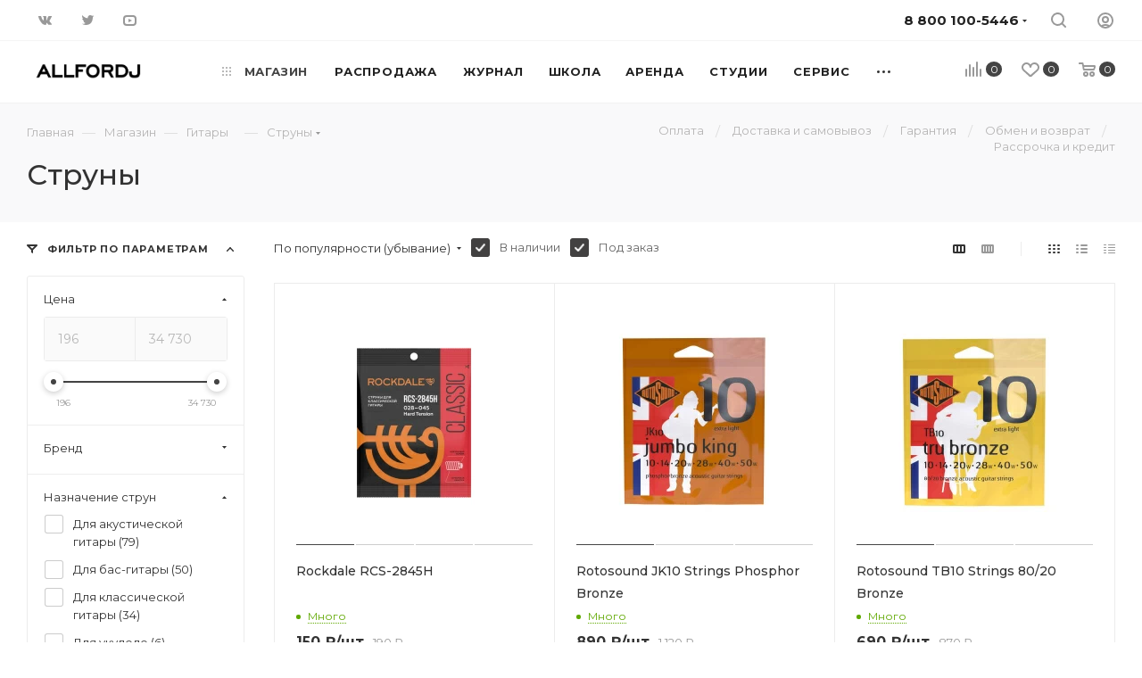

--- FILE ---
content_type: text/html; charset=UTF-8
request_url: https://www.allfordj.ru/store/struny/
body_size: 126534
content:
<!DOCTYPE html>
<html xmlns="http://www.w3.org/1999/xhtml" xml:lang="ru" lang="ru"  >
<head><link rel="next" href="https://www.allfordj.ru/store/struny/?PAGEN_1=2"  /><link rel="canonical" href="https://www.allfordj.ru/store/struny/"  />
	<title>Струны - купить в Москве</title>
	<meta name="viewport" content="initial-scale=1.0, width=device-width" />
	<meta name="HandheldFriendly" content="true" />
	<meta name="yes" content="yes" />
	<meta name="apple-mobile-web-app-status-bar-style" content="black" />
	<meta name="SKYPE_TOOLBAR" content="SKYPE_TOOLBAR_PARSER_COMPATIBLE" />
	<meta http-equiv="Content-Type" content="text/html; charset=UTF-8" />
<meta name="description" content="Струны - купить в Москве по выгодным ценам, интернет-магазин ALLFORDJ. Огромный ассортимент товара, гибкие условия оплаты и доставки. Заказ можно оформить на нашем сайте." />
<link href="/bitrix/js/intranet/intranet-common.css?166721983066709"  rel="stylesheet" />
<link href="/bitrix/js/ui/design-tokens/dist/ui.design-tokens.css?172058749626358"  rel="stylesheet" />
<link href="/bitrix/js/ui/fonts/opensans/ui.font.opensans.css?16672197252555"  rel="stylesheet" />
<link href="/bitrix/js/main/popup/dist/main.popup.bundle.css?174834435629852"  rel="stylesheet" />
<link href="/bitrix/cache/css/s1/aspro_max_local/page_6b9ea32f9bd738ddc90b62a36f6fe943/page_6b9ea32f9bd738ddc90b62a36f6fe943_v1.css?1748344712113752"  rel="stylesheet" />
<link href="/bitrix/cache/css/s1/aspro_max_local/default_ae5a7085e1178d42f16a7f201a32cf07/default_ae5a7085e1178d42f16a7f201a32cf07_v1.css?17483447122621"  rel="stylesheet" />
<link href="/bitrix/cache/css/s1/aspro_max_local/template_f1f2f7e61ffc7942aa42ad4f8c7b33bf/template_f1f2f7e61ffc7942aa42ad4f8c7b33bf_v1.css?17483447121385883"  data-template-style="true" rel="stylesheet" />
<link href="/bitrix/panel/main/popup.css?168300656322696"  data-template-style="true"  rel="stylesheet" />
<script>if(!window.BX)window.BX={};if(!window.BX.message)window.BX.message=function(mess){if(typeof mess==='object'){for(let i in mess) {BX.message[i]=mess[i];} return true;}};</script>
<script>(window.BX||top.BX).message({"JS_CORE_LOADING":"Загрузка...","JS_CORE_NO_DATA":"- Нет данных -","JS_CORE_WINDOW_CLOSE":"Закрыть","JS_CORE_WINDOW_EXPAND":"Развернуть","JS_CORE_WINDOW_NARROW":"Свернуть в окно","JS_CORE_WINDOW_SAVE":"Сохранить","JS_CORE_WINDOW_CANCEL":"Отменить","JS_CORE_WINDOW_CONTINUE":"Продолжить","JS_CORE_H":"ч","JS_CORE_M":"м","JS_CORE_S":"с","JSADM_AI_HIDE_EXTRA":"Скрыть лишние","JSADM_AI_ALL_NOTIF":"Показать все","JSADM_AUTH_REQ":"Требуется авторизация!","JS_CORE_WINDOW_AUTH":"Войти","JS_CORE_IMAGE_FULL":"Полный размер"});</script>
<script src="/bitrix/js/main/core/core.js?1748344566498479"></script>
<script>BX.Runtime.registerExtension({"name":"main.core","namespace":"BX","loaded":true});</script>
<script>BX.setJSList(["\/bitrix\/js\/main\/core\/core_ajax.js","\/bitrix\/js\/main\/core\/core_promise.js","\/bitrix\/js\/main\/polyfill\/promise\/js\/promise.js","\/bitrix\/js\/main\/loadext\/loadext.js","\/bitrix\/js\/main\/loadext\/extension.js","\/bitrix\/js\/main\/polyfill\/promise\/js\/promise.js","\/bitrix\/js\/main\/polyfill\/find\/js\/find.js","\/bitrix\/js\/main\/polyfill\/includes\/js\/includes.js","\/bitrix\/js\/main\/polyfill\/matches\/js\/matches.js","\/bitrix\/js\/ui\/polyfill\/closest\/js\/closest.js","\/bitrix\/js\/main\/polyfill\/fill\/main.polyfill.fill.js","\/bitrix\/js\/main\/polyfill\/find\/js\/find.js","\/bitrix\/js\/main\/polyfill\/matches\/js\/matches.js","\/bitrix\/js\/main\/polyfill\/core\/dist\/polyfill.bundle.js","\/bitrix\/js\/main\/core\/core.js","\/bitrix\/js\/main\/polyfill\/intersectionobserver\/js\/intersectionobserver.js","\/bitrix\/js\/main\/lazyload\/dist\/lazyload.bundle.js","\/bitrix\/js\/main\/polyfill\/core\/dist\/polyfill.bundle.js","\/bitrix\/js\/main\/parambag\/dist\/parambag.bundle.js"]);
</script>
<script>BX.Runtime.registerExtension({"name":"ls","namespace":"window","loaded":true});</script>
<script>BX.Runtime.registerExtension({"name":"pull.protobuf","namespace":"BX","loaded":true});</script>
<script>BX.Runtime.registerExtension({"name":"rest.client","namespace":"window","loaded":true});</script>
<script>(window.BX||top.BX).message({"pull_server_enabled":"Y","pull_config_timestamp":1717427925,"shared_worker_allowed":"Y","pull_guest_mode":"N","pull_guest_user_id":0,"pull_worker_mtime":1748344436});(window.BX||top.BX).message({"PULL_OLD_REVISION":"Для продолжения корректной работы с сайтом необходимо перезагрузить страницу."});</script>
<script>BX.Runtime.registerExtension({"name":"pull.client","namespace":"BX","loaded":true});</script>
<script>BX.Runtime.registerExtension({"name":"pull","namespace":"window","loaded":true});</script>
<script>BX.Runtime.registerExtension({"name":"fx","namespace":"window","loaded":true});</script>
<script>BX.Runtime.registerExtension({"name":"intranet.design-tokens.bitrix24","namespace":"window","loaded":true});</script>
<script>BX.Runtime.registerExtension({"name":"ui.design-tokens","namespace":"window","loaded":true});</script>
<script>BX.Runtime.registerExtension({"name":"ui.fonts.opensans","namespace":"window","loaded":true});</script>
<script>BX.Runtime.registerExtension({"name":"main.popup","namespace":"BX.Main","loaded":true});</script>
<script>BX.Runtime.registerExtension({"name":"popup","namespace":"window","loaded":true});</script>
<script type="extension/settings" data-extension="currency.currency-core">{"region":"ru"}</script>
<script>BX.Runtime.registerExtension({"name":"currency.currency-core","namespace":"BX.Currency","loaded":true});</script>
<script>BX.Runtime.registerExtension({"name":"currency","namespace":"window","loaded":true});</script>
<script>BX.Runtime.registerExtension({"name":"main.pageobject","namespace":"window","loaded":true});</script>
<script>(window.BX||top.BX).message({"JS_CORE_LOADING":"Загрузка...","JS_CORE_NO_DATA":"- Нет данных -","JS_CORE_WINDOW_CLOSE":"Закрыть","JS_CORE_WINDOW_EXPAND":"Развернуть","JS_CORE_WINDOW_NARROW":"Свернуть в окно","JS_CORE_WINDOW_SAVE":"Сохранить","JS_CORE_WINDOW_CANCEL":"Отменить","JS_CORE_WINDOW_CONTINUE":"Продолжить","JS_CORE_H":"ч","JS_CORE_M":"м","JS_CORE_S":"с","JSADM_AI_HIDE_EXTRA":"Скрыть лишние","JSADM_AI_ALL_NOTIF":"Показать все","JSADM_AUTH_REQ":"Требуется авторизация!","JS_CORE_WINDOW_AUTH":"Войти","JS_CORE_IMAGE_FULL":"Полный размер"});</script>
<script>BX.Runtime.registerExtension({"name":"window","namespace":"window","loaded":true});</script>
<script>(window.BX||top.BX).message({"LANGUAGE_ID":"ru","FORMAT_DATE":"DD.MM.YYYY","FORMAT_DATETIME":"DD.MM.YYYY HH:MI:SS","COOKIE_PREFIX":"AFDJ_CF","SERVER_TZ_OFFSET":"10800","UTF_MODE":"Y","SITE_ID":"s1","SITE_DIR":"\/","USER_ID":"","SERVER_TIME":1768962136,"USER_TZ_OFFSET":0,"USER_TZ_AUTO":"Y","bitrix_sessid":"9caf56d206772231b32903ef72a369c9"});</script>

<script  src="/bitrix/cache/js/s1/aspro_max_local/kernel_main/kernel_main_v1.js?1748344940303764"></script>
<script src="/bitrix/js/main/core/core_ls.js?17483443564201"></script>
<script src="/bitrix/js/pull/protobuf/protobuf.js?1600234318274055"></script>
<script src="/bitrix/js/pull/protobuf/model.js?160023431870928"></script>
<script src="/bitrix/js/rest/client/rest.client.js?161051355917414"></script>
<script src="/bitrix/js/pull/client/pull.client.js?174834443883861"></script>
<script src="/bitrix/js/main/ajax.js?143378138935509"></script>
<script src="/bitrix/js/main/popup/dist/main.popup.bundle.js?1748344356117175"></script>
<script src="/bitrix/js/currency/currency-core/dist/currency-core.bundle.js?17205873018800"></script>
<script src="/bitrix/js/currency/core_currency.js?17205873011181"></script>
<script src="/bitrix/js/abricos/fonts9203.js?1621581886104"></script>
<script src="/bitrix/js/yandex.metrika/script.js?17333947706603"></script>
<script>BX.setJSList(["\/bitrix\/js\/main\/session.js","\/bitrix\/js\/main\/core\/core_fx.js","\/bitrix\/js\/main\/pageobject\/pageobject.js","\/bitrix\/js\/main\/core\/core_window.js","\/bitrix\/js\/main\/utils.js","\/bitrix\/js\/main\/date\/main.date.js","\/bitrix\/js\/main\/core\/core_date.js","\/bitrix\/js\/main\/dd.js","\/bitrix\/js\/main\/core\/core_uf.js","\/bitrix\/js\/main\/core\/core_dd.js","\/bitrix\/js\/main\/core\/core_tooltip.js","\/local\/templates\/aspro_max_local\/components\/bitrix\/catalog\/main\/script.js","\/bitrix\/components\/aspro\/smartseo.tags.max\/templates\/.default\/script.js","\/local\/templates\/aspro_max_local\/components\/bitrix\/news.list\/landings_list\/script.js","\/local\/templates\/aspro_max_local\/components\/bitrix\/catalog.smart.filter\/main\/script.js","\/local\/templates\/aspro_max_local\/js\/asproFilterHelper.js","\/local\/templates\/aspro_max_local\/js\/jquery.history.js","\/local\/templates\/aspro_max_local\/components\/bitrix\/menu\/left_front_catalog\/script.js","\/local\/templates\/aspro_max_local\/js\/observer.js","\/local\/templates\/aspro_max_local\/js\/jquery.actual.min.js","\/local\/templates\/aspro_max_local\/js\/jqModal.js","\/local\/templates\/aspro_max_local\/vendor\/js\/bootstrap.js","\/local\/templates\/aspro_max_local\/vendor\/js\/jquery.appear.js","\/local\/templates\/aspro_max_local\/vendor\/js\/ripple.js","\/local\/templates\/aspro_max_local\/vendor\/js\/velocity\/velocity.js","\/local\/templates\/aspro_max_local\/vendor\/js\/velocity\/velocity.ui.js","\/local\/templates\/aspro_max_local\/vendor\/js\/jquery.menu-aim.js","\/local\/templates\/aspro_max_local\/js\/browser.js","\/local\/templates\/aspro_max_local\/js\/jquery.fancybox.js","\/local\/templates\/aspro_max_local\/js\/jquery.flexslider.js","\/local\/templates\/aspro_max_local\/js\/jquery.uniform.min.js","\/local\/templates\/aspro_max_local\/vendor\/js\/carousel\/owl\/owl.carousel.js","\/local\/templates\/aspro_max_local\/vendor\/js\/moment.min.js","\/local\/templates\/aspro_max_local\/vendor\/js\/sticky-sidebar.js","\/local\/templates\/aspro_max_local\/js\/jquery.validate.min.js","\/local\/templates\/aspro_max_local\/js\/aspro_animate_open_fancy.js","\/local\/templates\/aspro_max_local\/js\/jquery.inputmask.bundle.min.js","\/local\/templates\/aspro_max_local\/js\/jquery.easing.1.3.js","\/local\/templates\/aspro_max_local\/js\/equalize.min.js","\/local\/templates\/aspro_max_local\/js\/jquery.alphanumeric.js","\/local\/templates\/aspro_max_local\/js\/jquery.cookie.js","\/local\/templates\/aspro_max_local\/js\/jquery.plugin.min.js","\/local\/templates\/aspro_max_local\/js\/jquery.countdown.min.js","\/local\/templates\/aspro_max_local\/js\/jquery.countdown-ru.js","\/local\/templates\/aspro_max_local\/js\/jquery.ikSelect.js","\/local\/templates\/aspro_max_local\/js\/jquery.mobile.custom.touch.min.js","\/local\/templates\/aspro_max_local\/js\/jquery.dotdotdot.js","\/local\/templates\/aspro_max_local\/js\/rating_likes.js","\/local\/templates\/aspro_max_local\/js\/buy_services.js","\/local\/templates\/aspro_max_local\/js\/mobile.js","\/local\/templates\/aspro_max_local\/js\/jquery.mousewheel.min.js","\/local\/templates\/aspro_max_local\/js\/jquery.mCustomScrollbar.js","\/local\/templates\/aspro_max_local\/js\/scrollTabs.js","\/local\/templates\/aspro_max_local\/js\/main.js","\/local\/templates\/aspro_max_local\/js\/blocks\/blocks.js","\/bitrix\/components\/bitrix\/search.title\/script.js","\/local\/templates\/.default\/components\/bitrix\/search.title\/mega_menu\/script.js","\/local\/templates\/.default\/components\/bitrix\/menu\/menu_in_burger\/script.js","\/local\/templates\/aspro_max_local\/components\/bitrix\/menu\/top\/script.js","\/bitrix\/components\/aspro\/marketing.popup.max\/templates\/.default\/script.js","\/bitrix\/components\/arturgolubev\/search.title\/script.js","\/local\/templates\/aspro_max_local\/components\/arturgolubev\/search.title\/fixed\/script.js","\/local\/templates\/aspro_max_local\/js\/custom.js","\/local\/templates\/aspro_max_local\/components\/bitrix\/catalog.section\/catalog_block\/script.js"]);</script>
<script>BX.setCSSList(["\/local\/templates\/aspro_max_local\/components\/bitrix\/catalog\/main\/style.css","\/local\/templates\/aspro_max_local\/components\/bitrix\/catalog.smart.filter\/main\/style.css","\/local\/templates\/aspro_max_local\/components\/bitrix\/menu\/left_front_catalog\/style.css","\/bitrix\/components\/aspro\/smartseo.content.max\/templates\/.default\/style.css","\/bitrix\/components\/abricos\/antisovetnik\/templates\/.default\/style.css","\/local\/templates\/aspro_max_local\/vendor\/css\/bootstrap.css","\/local\/templates\/aspro_max_local\/css\/jquery.fancybox.css","\/local\/templates\/aspro_max_local\/vendor\/css\/carousel\/owl\/owl.carousel.css","\/local\/templates\/aspro_max_local\/vendor\/css\/carousel\/owl\/owl.theme.default.css","\/local\/templates\/aspro_max_local\/css\/styles.css","\/local\/templates\/aspro_max_local\/css\/blocks\/blocks.css","\/local\/templates\/aspro_max_local\/css\/blocks\/common.blocks\/counter-state\/counter-state.css","\/local\/templates\/aspro_max_local\/css\/banners.css","\/local\/templates\/aspro_max_local\/css\/menu.css","\/local\/templates\/aspro_max_local\/css\/catalog.css","\/local\/templates\/aspro_max_local\/css\/animation\/animation_ext.css","\/local\/templates\/aspro_max_local\/css\/jquery.mCustomScrollbar.min.css","\/local\/templates\/aspro_max_local\/vendor\/css\/ripple.css","\/local\/templates\/aspro_max_local\/css\/left_block_main_page.css","\/local\/templates\/aspro_max_local\/css\/stores.css","\/local\/templates\/aspro_max_local\/css\/yandex_map.css","\/local\/templates\/aspro_max_local\/css\/buy_services.css","\/local\/templates\/aspro_max_local\/css\/header_fixed.css","\/local\/templates\/aspro_max_local\/ajax\/ajax.css","\/bitrix\/components\/aspro\/social.info.max\/templates\/top\/style.css","\/local\/templates\/aspro_max_local\/components\/bitrix\/breadcrumb\/main\/style.css","\/local\/templates\/aspro_max_local\/css\/footer.css","\/bitrix\/components\/aspro\/marketing.popup.max\/templates\/.default\/style.css","\/local\/templates\/aspro_max_local\/styles.css","\/local\/templates\/aspro_max_local\/template_styles.css","\/local\/templates\/aspro_max_local\/css\/header.css","\/local\/templates\/aspro_max_local\/css\/media.css","\/local\/templates\/aspro_max_local\/vendor\/fonts\/font-awesome\/css\/font-awesome.min.css","\/local\/templates\/aspro_max_local\/css\/print.css","\/local\/templates\/aspro_max_local\/css\/h1-medium.css","\/local\/templates\/aspro_max_local\/themes\/custom_s1\/theme.css","\/local\/templates\/aspro_max_local\/bg_color\/light\/bgcolors.css","\/local\/templates\/aspro_max_local\/css\/widths\/width-3.css","\/local\/templates\/aspro_max_local\/css\/fonts\/font-10.css","\/local\/templates\/aspro_max_local\/css\/custom.css","\/local\/templates\/aspro_max_local\/components\/bitrix\/catalog.section\/catalog_block\/style.css"]);</script>
<script>
bxSession.Expand('9caf56d206772231b32903ef72a369c9.f414866348ddd2cd9b580c714f1e6d97267e2ecd7479dd08fad2be4e76257e2e');
</script>
<script>
					(function () {
						"use strict";
						var counter = function ()
						{
							var cookie = (function (name) {
								var parts = ("; " + document.cookie).split("; " + name + "=");
								if (parts.length == 2) {
									try {return JSON.parse(decodeURIComponent(parts.pop().split(";").shift()));}
									catch (e) {}
								}
							})("BITRIX_CONVERSION_CONTEXT_s1");
							if (cookie && cookie.EXPIRE >= BX.message("SERVER_TIME"))
								return;
							var request = new XMLHttpRequest();
							request.open("POST", "/bitrix/tools/conversion/ajax_counter.php", true);
							request.setRequestHeader("Content-type", "application/x-www-form-urlencoded");
							request.send(
								"SITE_ID="+encodeURIComponent("s1")+
								"&sessid="+encodeURIComponent(BX.bitrix_sessid())+
								"&HTTP_REFERER="+encodeURIComponent(document.referrer)
							);
						};
						if (window.frameRequestStart === true)
							BX.addCustomEvent("onFrameDataReceived", counter);
						else
							BX.ready(counter);
					})();
				</script>
        <script>
            window.counters = [];
        </script>
<script data-skip-moving="true">
mindbox = window.mindbox || function() { mindbox.queue.push(arguments); };
mindbox.queue = mindbox.queue || [];
mindbox('create', {
    endpointId: 'allfordj.Website'
});</script>
<script data-skip-moving="true" src="https://api.mindbox.ru/scripts/v1/tracker.js" async></script>
<script>BX.message({'PHONE':'Телефон','FAST_VIEW':'Быстрый просмотр','TABLES_SIZE_TITLE':'Подбор размера','SOCIAL':'Социальные сети','DESCRIPTION':'Описание магазина','ITEMS':'Товары','LOGO':'Логотип','REGISTER_INCLUDE_AREA':'Текст о регистрации','AUTH_INCLUDE_AREA':'Текст об авторизации','FRONT_IMG':'Изображение компании','EMPTY_CART':'пуста','CATALOG_VIEW_MORE':'... Показать все','CATALOG_VIEW_LESS':'... Свернуть','JS_REQUIRED':'Заполните это поле','JS_FORMAT':'Неверный формат','JS_FILE_EXT':'Недопустимое расширение файла','JS_PASSWORD_COPY':'Пароли не совпадают','JS_PASSWORD_LENGTH':'Минимум 6 символов','JS_ERROR':'Неверно заполнено поле','JS_FILE_SIZE':'Максимальный размер 5мб','JS_FILE_BUTTON_NAME':'Выберите файл','JS_FILE_DEFAULT':'Прикрепите файл','JS_DATE':'Некорректная дата','JS_DATETIME':'Некорректная дата/время','JS_REQUIRED_LICENSES':'Согласитесь с условиями','JS_REQUIRED_OFFER':'Согласитесь с условиями','LICENSE_PROP':'Согласие на обработку персональных данных','LOGIN_LEN':'Введите минимум {0} символа','FANCY_CLOSE':'Закрыть','FANCY_NEXT':'Следующий','FANCY_PREV':'Предыдущий','TOP_AUTH_REGISTER':'Регистрация','CALLBACK':'Заказать звонок','ASK':'Задать вопрос','REVIEW':'Оставить отзыв','S_CALLBACK':'Заказать звонок','UNTIL_AKC':'До конца акции','TITLE_QUANTITY_BLOCK':'Остаток','TITLE_QUANTITY':'шт','TOTAL_SUMM_ITEM':'Общая стоимость ','SUBSCRIBE_SUCCESS':'Вы успешно подписались','RECAPTCHA_TEXT':'Подтвердите, что вы не робот','JS_RECAPTCHA_ERROR':'Пройдите проверку','COUNTDOWN_SEC':'сек','COUNTDOWN_MIN':'мин','COUNTDOWN_HOUR':'час','COUNTDOWN_DAY0':'дн','COUNTDOWN_DAY1':'дн','COUNTDOWN_DAY2':'дн','COUNTDOWN_WEAK0':'Недель','COUNTDOWN_WEAK1':'Неделя','COUNTDOWN_WEAK2':'Недели','COUNTDOWN_MONTH0':'Месяцев','COUNTDOWN_MONTH1':'Месяц','COUNTDOWN_MONTH2':'Месяца','COUNTDOWN_YEAR0':'Лет','COUNTDOWN_YEAR1':'Год','COUNTDOWN_YEAR2':'Года','COUNTDOWN_COMPACT_SEC':'с','COUNTDOWN_COMPACT_MIN':'м','COUNTDOWN_COMPACT_HOUR':'ч','COUNTDOWN_COMPACT_DAY':'д','COUNTDOWN_COMPACT_WEAK':'н','COUNTDOWN_COMPACT_MONTH':'м','COUNTDOWN_COMPACT_YEAR0':'л','COUNTDOWN_COMPACT_YEAR1':'г','CATALOG_PARTIAL_BASKET_PROPERTIES_ERROR':'Заполнены не все свойства у добавляемого товара','CATALOG_EMPTY_BASKET_PROPERTIES_ERROR':'Выберите свойства товара, добавляемые в корзину в параметрах компонента','CATALOG_ELEMENT_NOT_FOUND':'Элемент не найден','ERROR_ADD2BASKET':'Ошибка добавления товара в корзину','CATALOG_SUCCESSFUL_ADD_TO_BASKET':'Успешное добавление товара в корзину','ERROR_BASKET_TITLE':'Ошибка корзины','ERROR_BASKET_PROP_TITLE':'Выберите свойства, добавляемые в корзину','ERROR_BASKET_BUTTON':'Выбрать','BASKET_TOP':'Корзина в шапке','ERROR_ADD_DELAY_ITEM':'Ошибка отложенной корзины','VIEWED_TITLE':'Ранее вы смотрели','VIEWED_BEFORE':'Ранее вы смотрели','BEST_TITLE':'Лучшие предложения','CT_BST_SEARCH_BUTTON':'Поиск','CT_BST_SEARCH2_BUTTON':'Найти','BASKET_PRINT_BUTTON':'Распечатать','BASKET_CLEAR_ALL_BUTTON':'Очистить','BASKET_QUICK_ORDER_BUTTON':'Быстрый заказ','BASKET_CONTINUE_BUTTON':'Продолжить покупки','BASKET_ORDER_BUTTON':'Оформить заказ','SHARE_BUTTON':'Поделиться','BASKET_CHANGE_TITLE':'Ваш заказ','BASKET_CHANGE_LINK':'Изменить','MORE_INFO_SKU':'Купить','FROM':'от','BEFORE':'до','TITLE_BLOCK_VIEWED_NAME':'Ранее вы смотрели','T_BASKET':'Корзина','FILTER_EXPAND_VALUES':'Показать все','FILTER_HIDE_VALUES':'Свернуть','FULL_ORDER':'Полный заказ','CUSTOM_COLOR_CHOOSE':'Выбрать','CUSTOM_COLOR_CANCEL':'Отмена','S_MOBILE_MENU':'Меню','MAX_T_MENU_BACK':'Назад','MAX_T_MENU_CALLBACK':'Обратная связь','MAX_T_MENU_CONTACTS_TITLE':'Будьте на связи','SEARCH_TITLE':'Поиск','SOCIAL_TITLE':'Оставайтесь на связи','HEADER_SCHEDULE':'Время работы','SEO_TEXT':'SEO описание','COMPANY_IMG':'Картинка компании','COMPANY_TEXT':'Описание компании','CONFIG_SAVE_SUCCESS':'Настройки сохранены','CONFIG_SAVE_FAIL':'Ошибка сохранения настроек','ITEM_ECONOMY':'Экономия','ITEM_ARTICLE':'Артикул: ','JS_FORMAT_ORDER':'имеет неверный формат','JS_BASKET_COUNT_TITLE':'В корзине товаров на SUMM','POPUP_VIDEO':'Видео','POPUP_GIFT_TEXT':'Нашли что-то особенное? Намекните другу о подарке!','ORDER_FIO_LABEL':'Ф.И.О.','ORDER_PHONE_LABEL':'Телефон','ORDER_REGISTER_BUTTON':'Регистрация','PRICES_TYPE':'Варианты цен','FILTER_HELPER_VALUES':' знач.','SHOW_MORE_SCU_MAIN':'Еще #COUNT#','SHOW_MORE_SCU_1':'предложение','SHOW_MORE_SCU_2':'предложения','SHOW_MORE_SCU_3':'предложений','PARENT_ITEM_NOT_FOUND':'Не найден основной товар для услуги в корзине. Обновите страницу и попробуйте снова.','/home/bitrix/www/bitrix/components/bitrix/crm.order.list/templates/.default/lang/ru/template.php':{'CRM_ORDER_SUMMARY':'#ORDER_NUMBER#'}})</script>
<link rel="preload" href="https://fonts.googleapis.com/css?family=Montserrat:300italic,400italic,500italic,700italic,400,300,500,700subset=latin,cyrillic-ext" as="font" crossorigin>
<link rel="stylesheet" href="https://fonts.googleapis.com/css?family=Montserrat:300italic,400italic,500italic,700italic,400,300,500,700subset=latin,cyrillic-ext">
					<script data-skip-moving="true" src="/bitrix/js/aspro.max/jquery-2.1.3.min.js"></script>
					<script data-skip-moving="true" src="/local/templates/aspro_max_local/js/speed.min.js?=1620197569"></script>
<link rel="shortcut icon" href="/favicon.png" type="image/png" />
<link rel="apple-touch-icon" sizes="180x180" href="/upload/CMax/e08/pe7u2ogmup7164peej9i3s2zcz31qyb0/LOGO-2-BLACK.png" />
<meta property="ya:interaction" content="XML_FORM" />
<meta property="ya:interaction:url" content="https://www.allfordj.ru/store/struny/?mode=xml" />
<meta property="og:title" content="Струны - купить в Москве" />
<meta property="og:type" content="website" />
<meta property="og:image" content="https://www.allfordj.ru/upload/ambersite.independentmetatags/ogimage/7e3/2pbrnt1xlgkfburxwspk9u62jc7eiyha/allfordjlogo.jpg" />
<link rel="image_src" href="https://www.allfordj.ru/upload/ambersite.independentmetatags/ogimage/7e3/2pbrnt1xlgkfburxwspk9u62jc7eiyha/allfordjlogo.jpg" />
<meta property="og:url" content="https://www.allfordj.ru/store/struny/" />
<meta property="og:description" content="Струны - купить в Москве по выгодным ценам, интернет-магазин ALLFORDJ. Огромный ассортимент товара, гибкие условия оплаты и доставки. Заказ можно оформить на нашем сайте." />
<script>window[window.dataLayerName] = window[window.dataLayerName] || [];</script>

<script  src="/bitrix/cache/js/s1/aspro_max_local/template_7d6bd9318aae0cfbb66b1d1c884560c1/template_7d6bd9318aae0cfbb66b1d1c884560c1_v1.js?17483447131219984"></script>
<script  src="/bitrix/cache/js/s1/aspro_max_local/page_94394e960924247383567aa6c6e1c477/page_94394e960924247383567aa6c6e1c477_v1.js?174834471286305"></script>
<script  src="/bitrix/cache/js/s1/aspro_max_local/default_8d83dc33c073f89820d2ad0c40b43a54/default_8d83dc33c073f89820d2ad0c40b43a54_v1.js?17483447138734"></script>
<script>var _ba = _ba || []; _ba.push(["aid", "786006dd640365d55449350f430feb8e"]); _ba.push(["host", "www.allfordj.ru"]); (function() {var ba = document.createElement("script"); ba.type = "text/javascript"; ba.async = true;ba.src = (document.location.protocol == "https:" ? "https://" : "http://") + "bitrix.info/ba.js";var s = document.getElementsByTagName("script")[0];s.parentNode.insertBefore(ba, s);})();</script>

				<script type='application/ld+json'>
{
  "@context": "http://www.schema.org",
  "@type": "LocalBusiness",
  "name": "Allfordj",
  "url": "https://www.allfordj.ru/",
  "description": "Allfordj - прокат звука и dj оборудования, курсы создания электронной музыки",
  "address": {
"@type": "PostalAddress",
"streetAddress": "Спартаковская площадь, дом 16/15с2",
"addressLocality": "Москва",
"postalCode": "105082",
"addressCountry": "Россия"
  },
  "openingHours": "Mo 09:00-20:00 Tu 09:00-20:00 We 09:00-20:00 Th 09:00-20:00 Fr 09:00-20:00 Sa 09:00-20:00 Su 09:00-20:00",
  "contactPoint": {
"@type": "PostalAddress",
"telephone": "+74993807270"
  }
}
</script>
<meta name="twitter:card" content="summary_large_image" /><meta name="twitter:image:alt" content="" /></head>
<body class=" site_s1  fill_bg_n catalog-delayed-btn-" id="main" data-site="/">
		
	<div id="panel"></div>
	
				<!--'start_frame_cache_basketitems-component-block'-->												<div id="ajax_basket"></div>
					<!--'end_frame_cache_basketitems-component-block'-->						<div class="cd-modal-bg"></div>
		<script data-skip-moving="true">
			var solutionName = 'arMaxOptions';
		</script>
		<script src="/local/templates/aspro_max_local/js/setTheme.php?site_id=s1&site_dir=/" data-skip-moving="true"></script>
		<script>
		window.onload=function(){
			window.basketJSParams = window.basketJSParams || [];
							window.dataLayer = window.dataLayer || [];
					}
		BX.message({'MIN_ORDER_PRICE_TEXT':'<b>Минимальная сумма заказа #PRICE#<\/b><br/>Пожалуйста, добавьте еще товаров в корзину ','LICENSES_TEXT':'Оформляя заказ вы соглашаетесь с <a href=\"/info/publichnaya-oferta/\" target=\"_blank\">Публичной офертой<\/a> интернет магазина и правом на <a href=\"/include/licenses_detail.php\" target=\"_blank\">обработку персональных данных<\/a>.'});
		arAsproOptions.PAGES.FRONT_PAGE = window[solutionName].PAGES.FRONT_PAGE = "";
		arAsproOptions.PAGES.BASKET_PAGE = window[solutionName].PAGES.BASKET_PAGE = "";
		arAsproOptions.PAGES.ORDER_PAGE = window[solutionName].PAGES.ORDER_PAGE = "";
		arAsproOptions.PAGES.PERSONAL_PAGE = window[solutionName].PAGES.PERSONAL_PAGE = "";
		arAsproOptions.PAGES.CATALOG_PAGE = window[solutionName].PAGES.CATALOG_PAGE = "1";
		</script>
		<div class="wrapper1  header_bgdark long_header  high_one_row_header with_left_block  catalog_page basket_normal basket_fill_WHITE side_LEFT block_side_NORMAL catalog_icons_N banner_auto with_fast_view mheader-v1 header-vcustom header-font-lower_N regions_N title_position_LEFT fill_ footer-v3 front-vindex10 mfixed_Y mfixed_view_scroll_top title-v2 lazy_N with_phones compact-catalog normal-catalog-img landing-normal big-banners-mobile-normal bottom-icons-panel-N compact-breadcrumbs-Y catalog-delayed-btn-Y  ">

<div class="mega_fixed_menu">
	<div class="maxwidth-theme">
		<svg class="svg svg-close" width="14" height="14" viewBox="0 0 14 14">
		  <path data-name="Rounded Rectangle 568 copy 16" d="M1009.4,953l5.32,5.315a0.987,0.987,0,0,1,0,1.4,1,1,0,0,1-1.41,0L1008,954.4l-5.32,5.315a0.991,0.991,0,0,1-1.4-1.4L1006.6,953l-5.32-5.315a0.991,0.991,0,0,1,1.4-1.4l5.32,5.315,5.31-5.315a1,1,0,0,1,1.41,0,0.987,0.987,0,0,1,0,1.4Z" transform="translate(-1001 -946)"></path>
		</svg>
		<i class="svg svg-close mask arrow"></i>
		<div class="row">
			<div class="col-md-9">
				<div class="left_menu_block">
					<div class="logo_block flexbox flexbox--row align-items-normal">
						<div class="logo">
							<a href="/"><img src="/upload/CMax/bea/jz1ynozeeqah5glasvfom0ikiju3an6n/allfordj.png" alt="ALL for DJ" title="ALL for DJ" data-src="" /></a>						</div>
						<div class="top-description addr">
							Everybody be cool. YOU - be cool.						</div>
					</div>
					<div class="search_block">
						<div class="search_wrap">
							<div class="search-block">
												<div class="search-wrapper">
				<div id="title-search_mega_menu">
					<form action="/store/" class="search">
						<div class="search-input-div">
							<input class="search-input" id="title-search-input_mega_menu" type="text" name="q" value="" placeholder="Поиск" size="20" maxlength="50" autocomplete="off" />
						</div>
						<div class="search-button-div">
							<button class="btn btn-search" type="submit" name="s" value="Найти"><i class="svg inline  svg-inline-search2" aria-hidden="true" ><svg class="" width="17" height="17" viewBox="0 0 17 17" aria-hidden="true"><path class="cls-1" d="M16.709,16.719a1,1,0,0,1-1.412,0l-3.256-3.287A7.475,7.475,0,1,1,15,7.5a7.433,7.433,0,0,1-1.549,4.518l3.258,3.289A1,1,0,0,1,16.709,16.719ZM7.5,2A5.5,5.5,0,1,0,13,7.5,5.5,5.5,0,0,0,7.5,2Z"></path></svg></i></button>
							<span class="close-block inline-search-hide"><span class="svg svg-close close-icons"></span></span>
						</div>
					</form>
				</div>
			</div>
	<script>
	var jsControl = new JCTitleSearch3({
		//'WAIT_IMAGE': '/bitrix/themes/.default/images/wait.gif',
		'AJAX_PAGE' : '/store/struny/',
		'CONTAINER_ID': 'title-search_mega_menu',
		'INPUT_ID': 'title-search-input_mega_menu',
		'INPUT_ID_TMP': 'title-search-input_mega_menu',
		'MIN_QUERY_LEN': 2
	});
</script>							</div>
						</div>
					</div>
										<!-- noindex -->

	<div class="burger_menu_wrapper">
		
			<div class="top_link_wrapper">
				<div class="menu-item dropdown catalog wide_menu  active">
					<div class="wrap">
						<a class="dropdown-toggle" href="/store/">
							<div class="link-title color-theme-hover">
																	<i class="svg inline  svg-inline-icon_catalog" aria-hidden="true" ><svg xmlns="http://www.w3.org/2000/svg" width="10" height="10" viewBox="0 0 10 10"><path  data-name="Rounded Rectangle 969 copy 7" class="cls-1" d="M644,76a1,1,0,1,1-1,1A1,1,0,0,1,644,76Zm4,0a1,1,0,1,1-1,1A1,1,0,0,1,648,76Zm4,0a1,1,0,1,1-1,1A1,1,0,0,1,652,76Zm-8,4a1,1,0,1,1-1,1A1,1,0,0,1,644,80Zm4,0a1,1,0,1,1-1,1A1,1,0,0,1,648,80Zm4,0a1,1,0,1,1-1,1A1,1,0,0,1,652,80Zm-8,4a1,1,0,1,1-1,1A1,1,0,0,1,644,84Zm4,0a1,1,0,1,1-1,1A1,1,0,0,1,648,84Zm4,0a1,1,0,1,1-1,1A1,1,0,0,1,652,84Z" transform="translate(-643 -76)"/></svg></i>																Магазин							</div>
						</a>
													<span class="tail"></span>
							<div class="burger-dropdown-menu row">
								<div class="menu-wrapper" >
									
																														<div class="col-md-4 dropdown-submenu  ">
																						<a href="/store/dj_oborudovanie/" class="color-theme-hover" title="DJ оборудование">
												<span class="name option-font-bold">DJ оборудование</span>
											</a>
																								<div class="burger-dropdown-menu toggle_menu">
																																									<div class="menu-item   ">
															<a href="/store/dj_kontrollery/" title="DJ контроллеры">
																<span class="name color-theme-hover">DJ контроллеры</span>
															</a>
																													</div>
																																									<div class="menu-item   ">
															<a href="/store/dj_sistemy_vse_v_odnom/" title="DJ системы - Все в одном">
																<span class="name color-theme-hover">DJ системы - Все в одном</span>
															</a>
																													</div>
																																									<div class="menu-item   ">
															<a href="/store/cd_usb_proigryvateli/" title="CD / USB проигрыватели">
																<span class="name color-theme-hover">CD / USB проигрыватели</span>
															</a>
																													</div>
																																									<div class="menu-item   ">
															<a href="/store/vinyl_proigryvateli/" title="Виниловые проигрыватели">
																<span class="name color-theme-hover">Виниловые проигрыватели</span>
															</a>
																													</div>
																																									<div class="menu-item   ">
															<a href="/store/dj_mikshery/" title="DJ микшеры">
																<span class="name color-theme-hover">DJ микшеры</span>
															</a>
																													</div>
																																									<div class="menu-item   ">
															<a href="/store/audiointerfeysy_i_dvs_timecode/" title="Аудиоинтерфейсы и DVS/Timecode">
																<span class="name color-theme-hover">Аудиоинтерфейсы и DVS/Timecode</span>
															</a>
																													</div>
																																									<div class="menu-item   ">
															<a href="/store/timecode_vinil_i_cd/" title="Timecode винил и CD">
																<span class="name color-theme-hover">Timecode винил и CD</span>
															</a>
																													</div>
																																									<div class="menu-item   ">
															<a href="/store/igly_kartridzhi/" title="Иглы, картриджи, хэдшеллы">
																<span class="name color-theme-hover">Иглы, картриджи, хэдшеллы</span>
															</a>
																													</div>
																																									<div class="menu-item   ">
															<a href="/store/scratch_battle_vinyl/" title="Scratch Battle Vinyl">
																<span class="name color-theme-hover">Scratch Battle Vinyl</span>
															</a>
																													</div>
																																									<div class="menu-item   ">
															<a href="/store/slipmaty_skretchmaty/" title="Слипматы / Скрэтчматы">
																<span class="name color-theme-hover">Слипматы / Скрэтчматы</span>
															</a>
																													</div>
																																									<div class="menu-item collapsed  ">
															<a href="/store/aksessuary_1/" title="Аксессуары">
																<span class="name color-theme-hover">Аксессуары</span>
															</a>
																													</div>
																																									<div class="menu-item collapsed  ">
															<a href="/store/komplekty/" title="Комплекты">
																<span class="name color-theme-hover">Комплекты</span>
															</a>
																													</div>
																																									<div class="menu-item collapsed  ">
															<a href="/store/zapasnye_chasti/" title="Запасные части">
																<span class="name color-theme-hover">Запасные части</span>
															</a>
																													</div>
																																									<div class="menu-item collapsed  ">
															<a href="/store/soft_dlya_didzheinga/" title="Софт для диджеинга">
																<span class="name color-theme-hover">Софт для диджеинга</span>
															</a>
																													</div>
																									</div>
																					</div>
									
																														<div class="col-md-4 dropdown-submenu  ">
																						<a href="/store/naushniki/" class="color-theme-hover" title="Наушники">
												<span class="name option-font-bold">Наушники</span>
											</a>
																								<div class="burger-dropdown-menu toggle_menu">
																																									<div class="menu-item   ">
															<a href="/store/dj_naushniki/" title="DJ наушники">
																<span class="name color-theme-hover">DJ наушники</span>
															</a>
																													</div>
																																									<div class="menu-item   ">
															<a href="/store/studiynye_naushniki/" title="Студийные наушники">
																<span class="name color-theme-hover">Студийные наушники</span>
															</a>
																													</div>
																																									<div class="menu-item   ">
															<a href="/store/hi_fi_naushniki/" title="Hi-Fi наушники">
																<span class="name color-theme-hover">Hi-Fi наушники</span>
															</a>
																													</div>
																																									<div class="menu-item   ">
															<a href="/store/ulitsa_i_dom/" title="Улица и дом">
																<span class="name color-theme-hover">Улица и дом</span>
															</a>
																													</div>
																																									<div class="menu-item   ">
															<a href="/store/garniturnye_i_spetsialnye/" title="Гарнитурные и специальные">
																<span class="name color-theme-hover">Гарнитурные и специальные</span>
															</a>
																													</div>
																																									<div class="menu-item   ">
															<a href="/store/radio_ushnoy_monitoring/" title="Радио ушной мониторинг">
																<span class="name color-theme-hover">Радио ушной мониторинг</span>
															</a>
																													</div>
																																									<div class="menu-item   ">
															<a href="/store/usiliteli_dlya_naushnikov/" title="Усилители для наушников">
																<span class="name color-theme-hover">Усилители для наушников</span>
															</a>
																													</div>
																																									<div class="menu-item   ">
															<a href="/store/aksessuary_zapchasti_kabeli/" title="Аксессуары, запчасти, кабели">
																<span class="name color-theme-hover">Аксессуары, запчасти, кабели</span>
															</a>
																													</div>
																									</div>
																					</div>
									
																														<div class="col-md-4 dropdown-submenu  ">
																						<a href="/store/layv_i_studiya/" class="color-theme-hover" title="Лайв и Студия">
												<span class="name option-font-bold">Лайв и Студия</span>
											</a>
																								<div class="burger-dropdown-menu toggle_menu">
																																									<div class="menu-item   ">
															<a href="/store/audio_midi_interfeysy_konvertory/" title="Аудио/Миди интерфейсы, конверторы">
																<span class="name color-theme-hover">Аудио/Миди интерфейсы, конверторы</span>
															</a>
																													</div>
																																									<div class="menu-item   ">
															<a href="/store/studiynye_monitory/" title="Студийные мониторы и сабвуферы">
																<span class="name color-theme-hover">Студийные мониторы и сабвуферы</span>
															</a>
																													</div>
																																									<div class="menu-item   ">
															<a href="/store/midi_klaviatury/" title="Миди-клавиатуры">
																<span class="name color-theme-hover">Миди-клавиатуры</span>
															</a>
																													</div>
																																									<div class="menu-item   ">
															<a href="/store/tsifrovye_pianino/" title="Цифровые пианино">
																<span class="name color-theme-hover">Цифровые пианино</span>
															</a>
																													</div>
																																									<div class="menu-item   ">
															<a href="/store/kontrollery/" title="Контроллеры">
																<span class="name color-theme-hover">Контроллеры</span>
															</a>
																													</div>
																																									<div class="menu-item   ">
															<a href="/store/dram_mashiny_sekvensory_semplery/" title="Драм-машины, секвенсоры, семплеры">
																<span class="name color-theme-hover">Драм-машины, секвенсоры, семплеры</span>
															</a>
																													</div>
																																									<div class="menu-item   ">
															<a href="/store/sintezatory_i_dram_mashiny/" title="Синтезаторы">
																<span class="name color-theme-hover">Синтезаторы</span>
															</a>
																													</div>
																																									<div class="menu-item   ">
															<a href="/store/moduli_i_reki/" title="Модули и рэки">
																<span class="name color-theme-hover">Модули и рэки</span>
															</a>
																													</div>
																																									<div class="menu-item   ">
															<a href="/store/mikrofonnye_predusiliteli_i_protsessory/" title="Микрофонные предусилители и процессоры">
																<span class="name color-theme-hover">Микрофонные предусилители и процессоры</span>
															</a>
																													</div>
																																									<div class="menu-item   ">
															<a href="/store/protsessory_i_pedali_effektov/" title="Процессоры и педали эффектов">
																<span class="name color-theme-hover">Процессоры и педали эффектов</span>
															</a>
																													</div>
																																									<div class="menu-item collapsed  ">
															<a href="/store/komplekty_dlya_studii_i_laiva/" title="Комплекты">
																<span class="name color-theme-hover">Комплекты</span>
															</a>
																													</div>
																																									<div class="menu-item collapsed  ">
															<a href="/store/usiliteli_dlya_studiynykh_monitorov/" title="Усилители для студийных мониторов">
																<span class="name color-theme-hover">Усилители для студийных мониторов</span>
															</a>
																													</div>
																																									<div class="menu-item collapsed  ">
															<a href="/store/kontrollery_dlya_studiynykh_monitorov/" title="Контроллеры для студийных мониторов">
																<span class="name color-theme-hover">Контроллеры для студийных мониторов</span>
															</a>
																													</div>
																																									<div class="menu-item collapsed  ">
															<a href="/store/elektronnye_udarnye_ustanovki/" title="Электронные ударные установки">
																<span class="name color-theme-hover">Электронные ударные установки</span>
															</a>
																													</div>
																																									<div class="menu-item collapsed  ">
															<a href="/store/akusticheskie_paneli/" title="Акустические панели">
																<span class="name color-theme-hover">Акустические панели</span>
															</a>
																													</div>
																																									<div class="menu-item collapsed  ">
															<a href="/store/zapchasti_i_aksessuary/" title="Запчасти и аксессуары">
																<span class="name color-theme-hover">Запчасти и аксессуары</span>
															</a>
																													</div>
																																									<div class="menu-item collapsed  ">
															<a href="/store/soft/" title="Софт">
																<span class="name color-theme-hover">Софт</span>
															</a>
																													</div>
																																									<div class="menu-item collapsed  ">
															<a href="/store/kompyutery/" title="Компьютеры">
																<span class="name color-theme-hover">Компьютеры</span>
															</a>
																													</div>
																																									<div class="menu-item collapsed  ">
															<a href="/store/domashnie_sintezatory/" title="Домашние синтезаторы">
																<span class="name color-theme-hover">Домашние синтезаторы</span>
															</a>
																													</div>
																									</div>
																					</div>
									
																														<div class="col-md-4 dropdown-submenu  ">
																						<a href="/store/mikrofony_i_radiosistemy/" class="color-theme-hover" title="Микрофоны и радиосистемы">
												<span class="name option-font-bold">Микрофоны и радиосистемы</span>
											</a>
																								<div class="burger-dropdown-menu toggle_menu">
																																									<div class="menu-item   ">
															<a href="/store/mikrofony_dlya_zapisi_vokala/" title="Микрофоны для записи голоса / вокала">
																<span class="name color-theme-hover">Микрофоны для записи голоса / вокала</span>
															</a>
																													</div>
																																									<div class="menu-item   ">
															<a href="/store/vokalnye/" title="Вокальные микрофоны">
																<span class="name color-theme-hover">Вокальные микрофоны</span>
															</a>
																													</div>
																																									<div class="menu-item   ">
															<a href="/store/studiynye/" title="Студийные микрофоны">
																<span class="name color-theme-hover">Студийные микрофоны</span>
															</a>
																													</div>
																																									<div class="menu-item   ">
															<a href="/store/garnitury_mikrofon/" title="Гарнитуры / головные микрофоны">
																<span class="name color-theme-hover">Гарнитуры / головные микрофоны</span>
															</a>
																													</div>
																																									<div class="menu-item   ">
															<a href="/store/izmeritelnye/" title="Измерительные микрофоны">
																<span class="name color-theme-hover">Измерительные микрофоны</span>
															</a>
																													</div>
																																									<div class="menu-item   ">
															<a href="/store/instrumentalnye/" title="Инструментальные микрофоны">
																<span class="name color-theme-hover">Инструментальные микрофоны</span>
															</a>
																													</div>
																																									<div class="menu-item   ">
															<a href="/store/karaoke_sistemy/" title="Караоке системы">
																<span class="name color-theme-hover">Караоке системы</span>
															</a>
																													</div>
																																									<div class="menu-item   ">
															<a href="/store/konferents_sistemy/" title="Конференц-системы">
																<span class="name color-theme-hover">Конференц-системы</span>
															</a>
																													</div>
																																									<div class="menu-item   ">
															<a href="/store/petlichka_mikrofon/" title="Микрофоны петлички">
																<span class="name color-theme-hover">Микрофоны петлички</span>
															</a>
																													</div>
																																									<div class="menu-item   ">
															<a href="/store/radio_garnitury/" title="Радио гарнитуры">
																<span class="name color-theme-hover">Радио гарнитуры</span>
															</a>
																													</div>
																																									<div class="menu-item collapsed  ">
															<a href="/store/radio_instrumentalnye/" title="Радио инструментальные">
																<span class="name color-theme-hover">Радио инструментальные</span>
															</a>
																													</div>
																																									<div class="menu-item collapsed  ">
															<a href="/store/radiomikrofony/" title="Радиомикрофоны">
																<span class="name color-theme-hover">Радиомикрофоны</span>
															</a>
																													</div>
																																									<div class="menu-item collapsed  ">
															<a href="/store/radio_petlichki/" title="Радиопетлички беспроводные">
																<span class="name color-theme-hover">Радиопетлички беспроводные</span>
															</a>
																													</div>
																																									<div class="menu-item collapsed  ">
															<a href="/store/mobilnye_mikrofony_i_rekordery/" title="Рекордеры">
																<span class="name color-theme-hover">Рекордеры</span>
															</a>
																													</div>
																																									<div class="menu-item collapsed  ">
															<a href="/store/reporterskie_i_veshchatelnye/" title="Репортерские и вещательные">
																<span class="name color-theme-hover">Репортерские и вещательные</span>
															</a>
																													</div>
																																									<div class="menu-item collapsed  ">
															<a href="/store/aksessuary_i_zapchasti_mic/" title="Аксессуары и запчасти">
																<span class="name color-theme-hover">Аксессуары и запчасти</span>
															</a>
																													</div>
																																									<div class="menu-item collapsed  ">
															<a href="/store/poyasnye_peredatchiki_dlya_radiosistem/" title="Поясные передатчики для радиосистем">
																<span class="name color-theme-hover">Поясные передатчики для радиосистем</span>
															</a>
																													</div>
																																									<div class="menu-item collapsed  ">
															<a href="/store/priemniki_dlya_radiosistem/" title="Приемники для радиосистем">
																<span class="name color-theme-hover">Приемники для радиосистем</span>
															</a>
																													</div>
																									</div>
																					</div>
									
																														<div class="col-md-4 dropdown-submenu  ">
																						<a href="/store/domashniy_zvuk_hi_fi/" class="color-theme-hover" title="Домашний звук, Hi-Fi">
												<span class="name option-font-bold">Домашний звук, Hi-Fi</span>
											</a>
																								<div class="burger-dropdown-menu toggle_menu">
																																									<div class="menu-item   ">
															<a href="/store/hi_fi_pleery/" title="Hi-Fi плееры">
																<span class="name color-theme-hover">Hi-Fi плееры</span>
															</a>
																													</div>
																																									<div class="menu-item   ">
															<a href="/store/aksessuary_i_zapchasti_hi_fi/" title="Аксессуары и запчасти Hi-Fi">
																<span class="name color-theme-hover">Аксессуары и запчасти Hi-Fi</span>
															</a>
																													</div>
																																									<div class="menu-item   ">
															<a href="/store/igly_golovki_aksessuary/" title="Иглы, головки, аксессуары">
																<span class="name color-theme-hover">Иглы, головки, аксессуары</span>
															</a>
																													</div>
																																									<div class="menu-item   ">
															<a href="/store/komplekty_hi_fi/" title="Комплекты Hi-Fi">
																<span class="name color-theme-hover">Комплекты Hi-Fi</span>
															</a>
																													</div>
																																									<div class="menu-item   ">
															<a href="/store/multimediynaya_akustika/" title="Мультимедийная акустика">
																<span class="name color-theme-hover">Мультимедийная акустика</span>
															</a>
																													</div>
																																									<div class="menu-item   ">
															<a href="/store/polochnaya_i_napolnaya_hi_fi/" title="Полочная и напольная Hi-Fi">
																<span class="name color-theme-hover">Полочная и напольная Hi-Fi</span>
															</a>
																													</div>
																																									<div class="menu-item   ">
															<a href="/store/portativnye_kolonki/" title="Портативные колонки">
																<span class="name color-theme-hover">Портативные колонки</span>
															</a>
																													</div>
																																									<div class="menu-item   ">
															<a href="/store/preobrazovateli_tsap/" title="Преобразователи (ЦАП)">
																<span class="name color-theme-hover">Преобразователи (ЦАП)</span>
															</a>
																													</div>
																																									<div class="menu-item   ">
															<a href="/store/proigryvateli_vinila/" title="Проигрыватели винила">
																<span class="name color-theme-hover">Проигрыватели винила</span>
															</a>
																													</div>
																																									<div class="menu-item   ">
															<a href="/store/proigryvateli_i_tyunery/" title="Проигрыватели и тюнеры">
																<span class="name color-theme-hover">Проигрыватели и тюнеры</span>
															</a>
																													</div>
																																									<div class="menu-item collapsed  ">
															<a href="/store/resivery_i_usiliteli/" title="Ресиверы, усилители и фонокорректоры">
																<span class="name color-theme-hover">Ресиверы, усилители и фонокорректоры</span>
															</a>
																													</div>
																																									<div class="menu-item collapsed  ">
															<a href="/store/domashnie_sabvufery_hi_fi/" title="Домашние сабвуферы Hi-Fi">
																<span class="name color-theme-hover">Домашние сабвуферы Hi-Fi</span>
															</a>
																													</div>
																																									<div class="menu-item collapsed  ">
															<a href="/store/napolnaya_hi_fi_akustika/" title="Напольная Hi-Fi акустика">
																<span class="name color-theme-hover">Напольная Hi-Fi акустика</span>
															</a>
																													</div>
																																									<div class="menu-item collapsed  ">
															<a href="/store/akustika_tsentralnogo_kanala/" title="Акустика центрального канала">
																<span class="name color-theme-hover">Акустика центрального канала</span>
															</a>
																													</div>
																									</div>
																					</div>
									
																														<div class="col-md-4 dropdown-submenu  ">
																						<a href="/store/professionalnyy_zvuk/" class="color-theme-hover" title="Профессиональный звук">
												<span class="name option-font-bold">Профессиональный звук</span>
											</a>
																								<div class="burger-dropdown-menu toggle_menu">
																																									<div class="menu-item   ">
															<a href="/store/aktivnye_akusticheskie_sistemy/" title="Активные акустические системы">
																<span class="name color-theme-hover">Активные акустические системы</span>
															</a>
																													</div>
																																									<div class="menu-item   ">
															<a href="/store/aktivnye_sabvufery/" title="Активные сабвуферы">
																<span class="name color-theme-hover">Активные сабвуферы</span>
															</a>
																													</div>
																																									<div class="menu-item   ">
															<a href="/store/passivnye_akusticheskie_sistemy/" title="Пассивные акустические системы / колонки">
																<span class="name color-theme-hover">Пассивные акустические системы / колонки</span>
															</a>
																													</div>
																																									<div class="menu-item   ">
															<a href="/store/passivnye_sabvufery/" title="Пассивные сабвуферы">
																<span class="name color-theme-hover">Пассивные сабвуферы</span>
															</a>
																													</div>
																																									<div class="menu-item   ">
															<a href="/store/mobilnye_komplekty/" title="Мобильные комплекты">
																<span class="name color-theme-hover">Мобильные комплекты</span>
															</a>
																													</div>
																																									<div class="menu-item   ">
															<a href="/store/usiliteli_moshchnosti/" title="Усилители мощности">
																<span class="name color-theme-hover">Усилители мощности</span>
															</a>
																													</div>
																																									<div class="menu-item   ">
															<a href="/store/protsessory_i_krossovery/" title="Процессоры и кроссоверы">
																<span class="name color-theme-hover">Процессоры и кроссоверы</span>
															</a>
																													</div>
																																									<div class="menu-item   ">
															<a href="/store/mikshery/" title="Микшерные пульты">
																<span class="name color-theme-hover">Микшерные пульты</span>
															</a>
																													</div>
																																									<div class="menu-item   ">
															<a href="/store/dinamicheskaya_obrabotka_eq/" title="Динамическая обработка, EQ">
																<span class="name color-theme-hover">Динамическая обработка, EQ</span>
															</a>
																													</div>
																																									<div class="menu-item   ">
															<a href="/store/fonovyy_translyatsionnyy_zvuk/" title="Фоновый трансляционный звук">
																<span class="name color-theme-hover">Фоновый трансляционный звук</span>
															</a>
																													</div>
																																									<div class="menu-item collapsed  ">
															<a href="/store/translyatsionnye_usiliteli_i_pleery/" title="Трансляционные усилители, микшеры, плееры">
																<span class="name color-theme-hover">Трансляционные усилители, микшеры, плееры</span>
															</a>
																													</div>
																																									<div class="menu-item collapsed  ">
															<a href="/store/aksessuary_k_zvuku/" title="Запчасти и аксессуары">
																<span class="name color-theme-hover">Запчасти и аксессуары</span>
															</a>
																													</div>
																																									<div class="menu-item collapsed  ">
															<a href="/store/gitarnye_kombo/" title="Гитарные комбо">
																<span class="name color-theme-hover">Гитарные комбо</span>
															</a>
																													</div>
																																									<div class="menu-item collapsed  ">
															<a href="/store/komplekty_sound/" title="Комплекты">
																<span class="name color-theme-hover">Комплекты</span>
															</a>
																													</div>
																									</div>
																					</div>
									
																														<div class="col-md-4 dropdown-submenu  ">
																						<a href="/store/keysy_kofry_sumki_1/" class="color-theme-hover" title="Кейсы, кофры, сумки">
												<span class="name option-font-bold">Кейсы, кофры, сумки</span>
											</a>
																								<div class="burger-dropdown-menu toggle_menu">
																																									<div class="menu-item   ">
															<a href="/store/universalnye_ryukzaki/" title="Рюкзаки">
																<span class="name color-theme-hover">Рюкзаки</span>
															</a>
																													</div>
																																									<div class="menu-item   ">
															<a href="/store/universalnye_sumki/" title="Сумки">
																<span class="name color-theme-hover">Сумки</span>
															</a>
																													</div>
																																									<div class="menu-item   ">
															<a href="/store/dlya_naushnikov/" title="Для наушников">
																<span class="name color-theme-hover">Для наушников</span>
															</a>
																													</div>
																																									<div class="menu-item   ">
															<a href="/store/universalnye_chekhly_i_keysy/" title="Чехлы, кейсы для аксессуаров">
																<span class="name color-theme-hover">Чехлы, кейсы для аксессуаров</span>
															</a>
																													</div>
																																									<div class="menu-item   ">
															<a href="/store/keysy_dlya_dj_kontrollerov/" title="Кейсы для DJ контроллеров">
																<span class="name color-theme-hover">Кейсы для DJ контроллеров</span>
															</a>
																													</div>
																																									<div class="menu-item   ">
															<a href="/store/zhestkie_transport_keysy/" title="Жесткие транспорт-кейсы">
																<span class="name color-theme-hover">Жесткие транспорт-кейсы</span>
															</a>
																													</div>
																																									<div class="menu-item   ">
															<a href="/store/zashchitnye_kryshki/" title="Защитные крышки">
																<span class="name color-theme-hover">Защитные крышки</span>
															</a>
																													</div>
																																									<div class="menu-item   ">
															<a href="/store/sumki_dlya_vinilovykh_plastinok/" title="Для виниловых пластинок">
																<span class="name color-theme-hover">Для виниловых пластинок</span>
															</a>
																													</div>
																																									<div class="menu-item   ">
															<a href="/store/dlya_mikshernykh_pultov/" title="Для микшерных пультов и проигрывателей">
																<span class="name color-theme-hover">Для микшерных пультов и проигрывателей</span>
															</a>
																													</div>
																																									<div class="menu-item   ">
															<a href="/store/dlya_klavishnykh/" title="Для клавишных">
																<span class="name color-theme-hover">Для клавишных</span>
															</a>
																													</div>
																																									<div class="menu-item collapsed  ">
															<a href="/store/chekhly_keysy_dlya_studiynogo_oborudovaniya/" title="Чехлы, кейсы для студийного оборудования">
																<span class="name color-theme-hover">Чехлы, кейсы для студийного оборудования</span>
															</a>
																													</div>
																																									<div class="menu-item collapsed  ">
															<a href="/store/dlya_stoek/" title="Для стоек">
																<span class="name color-theme-hover">Для стоек</span>
															</a>
																													</div>
																																									<div class="menu-item collapsed  ">
															<a href="/store/chekhly_i_keysy/" title="Чехлы и кейсы для гитар">
																<span class="name color-theme-hover">Чехлы и кейсы для гитар</span>
															</a>
																													</div>
																																									<div class="menu-item collapsed  ">
															<a href="/store/dlya_akusticheskikh_sistem_1/" title="Для акустических систем">
																<span class="name color-theme-hover">Для акустических систем</span>
															</a>
																													</div>
																																									<div class="menu-item collapsed  ">
															<a href="/store/dlya_mikrofonov_1/" title="Для микрофонов">
																<span class="name color-theme-hover">Для микрофонов</span>
															</a>
																													</div>
																																									<div class="menu-item collapsed  ">
															<a href="/store/dlya_noutbukov/" title="Для ноутбуков">
																<span class="name color-theme-hover">Для ноутбуков</span>
															</a>
																													</div>
																																									<div class="menu-item collapsed  ">
															<a href="/store/zapchasti_dlya_sumok_i_keysov/" title="Запчасти для сумок и кейсов">
																<span class="name color-theme-hover">Запчасти для сумок и кейсов</span>
															</a>
																													</div>
																																									<div class="menu-item collapsed  ">
															<a href="/store/chekhly_dlya_udarnykh_instrumentov/" title="Чехлы для ударных инструментов">
																<span class="name color-theme-hover">Чехлы для ударных инструментов</span>
															</a>
																													</div>
																																									<div class="menu-item collapsed  ">
															<a href="/store/chekhly_i_keysy_dlya_dukhovykh/" title="Чехлы и кейсы для духовых">
																<span class="name color-theme-hover">Чехлы и кейсы для духовых</span>
															</a>
																													</div>
																																									<div class="menu-item collapsed  ">
															<a href="/store/dlya_svetovogo_oborudovaniya/" title="Для светового оборудования">
																<span class="name color-theme-hover">Для светового оборудования</span>
															</a>
																													</div>
																																									<div class="menu-item collapsed  ">
															<a href="/store/pedalbordy_i_sumki_dlya_pedaley/" title="Педалборды и сумки для педалей">
																<span class="name color-theme-hover">Педалборды и сумки для педалей</span>
															</a>
																													</div>
																																									<div class="menu-item collapsed  ">
															<a href="/store/dlya_cd_diskov/" title="Для CD дисков">
																<span class="name color-theme-hover">Для CD дисков</span>
															</a>
																													</div>
																									</div>
																					</div>
									
																														<div class="col-md-4 dropdown-submenu  ">
																						<a href="/store/stendy_stoyki_mebel/" class="color-theme-hover" title="Стенды, стойки, мебель">
												<span class="name option-font-bold">Стенды, стойки, мебель</span>
											</a>
																								<div class="burger-dropdown-menu toggle_menu">
																																									<div class="menu-item   ">
															<a href="/store/dlya_noutbukov_i_kontrollerov/" title="для Ноутбуков и Контроллеров">
																<span class="name color-theme-hover">для Ноутбуков и Контроллеров</span>
															</a>
																													</div>
																																									<div class="menu-item   ">
															<a href="/store/dlya_studiynykh_monitorov/" title="Стойки для студийных мониторов">
																<span class="name color-theme-hover">Стойки для студийных мониторов</span>
															</a>
																													</div>
																																									<div class="menu-item   ">
															<a href="/store/dj_i_studiynye_stoly/" title="DJ и Студийные столы">
																<span class="name color-theme-hover">DJ и Студийные столы</span>
															</a>
																													</div>
																																									<div class="menu-item   ">
															<a href="/store/polki_korobki/" title="для Пластинок">
																<span class="name color-theme-hover">для Пластинок</span>
															</a>
																													</div>
																																									<div class="menu-item   ">
															<a href="/store/dlya_klavishnykh_1/" title="для Клавишных">
																<span class="name color-theme-hover">для Клавишных</span>
															</a>
																													</div>
																																									<div class="menu-item   ">
															<a href="/store/dlya_akusticheskikh_sistem/" title="для Акустических систем">
																<span class="name color-theme-hover">для Акустических систем</span>
															</a>
																													</div>
																																									<div class="menu-item   ">
															<a href="/store/dlya_mikrofonov/" title="Стойки для микрофонов">
																<span class="name color-theme-hover">Стойки для микрофонов</span>
															</a>
																													</div>
																																									<div class="menu-item   ">
															<a href="/store/dlya_svetovykh_priborov/" title="для Световых приборов">
																<span class="name color-theme-hover">для Световых приборов</span>
															</a>
																													</div>
																																									<div class="menu-item   ">
															<a href="/store/rekovye/" title="Рэковые">
																<span class="name color-theme-hover">Рэковые</span>
															</a>
																													</div>
																																									<div class="menu-item   ">
															<a href="/store/stoyki_dlya_gitar/" title="Стойки для гитар">
																<span class="name color-theme-hover">Стойки для гитар</span>
															</a>
																													</div>
																																									<div class="menu-item collapsed  ">
															<a href="/store/banketki_dlya_klavishnykh/" title="Банкетки для клавишных">
																<span class="name color-theme-hover">Банкетки для клавишных</span>
															</a>
																													</div>
																																									<div class="menu-item collapsed  ">
															<a href="/store/pyupitry/" title="Пюпитры">
																<span class="name color-theme-hover">Пюпитры</span>
															</a>
																													</div>
																																									<div class="menu-item collapsed  ">
															<a href="/store/stoyki_dlya_hi_fi_akusticheskikh_sistem/" title="Стойки для Hi-Fi акустических систем">
																<span class="name color-theme-hover">Стойки для Hi-Fi акустических систем</span>
															</a>
																													</div>
																									</div>
																					</div>
									
																														<div class="col-md-4 dropdown-submenu  ">
																						<a href="/store/kommutatsiya/" class="color-theme-hover" title="Коммутация">
												<span class="name option-font-bold">Коммутация</span>
											</a>
																								<div class="burger-dropdown-menu toggle_menu">
																																									<div class="menu-item   ">
															<a href="/store/audio/" title="Аудио">
																<span class="name color-theme-hover">Аудио</span>
															</a>
																													</div>
																																									<div class="menu-item   ">
															<a href="/store/kabeli_dlya_studiynykh_monitorov/" title="Кабели для студийных мониторов">
																<span class="name color-theme-hover">Кабели для студийных мониторов</span>
															</a>
																													</div>
																																									<div class="menu-item   ">
															<a href="/store/midi/" title="Миди">
																<span class="name color-theme-hover">Миди</span>
															</a>
																													</div>
																																									<div class="menu-item   ">
															<a href="/store/rca_rca/" title="Кабели аудио RCA - RCA">
																<span class="name color-theme-hover">Кабели аудио RCA - RCA</span>
															</a>
																													</div>
																																									<div class="menu-item   ">
															<a href="/store/rca_jack/" title="Кабели аудио RCA - Jack">
																<span class="name color-theme-hover">Кабели аудио RCA - Jack</span>
															</a>
																													</div>
																																									<div class="menu-item   ">
															<a href="/store/rca_xlr/" title="Кабели аудио RCA - XLR">
																<span class="name color-theme-hover">Кабели аудио RCA - XLR</span>
															</a>
																													</div>
																																									<div class="menu-item   ">
															<a href="/store/jack_jack/" title="Кабели аудио Jack - Jack">
																<span class="name color-theme-hover">Кабели аудио Jack - Jack</span>
															</a>
																													</div>
																																									<div class="menu-item   ">
															<a href="/store/jack_xlr/" title="Кабели аудио Jack - XLR">
																<span class="name color-theme-hover">Кабели аудио Jack - XLR</span>
															</a>
																													</div>
																																									<div class="menu-item   ">
															<a href="/store/xlr_xlr/" title="Кабели аудио XLR - XLR">
																<span class="name color-theme-hover">Кабели аудио XLR - XLR</span>
															</a>
																													</div>
																																									<div class="menu-item   ">
															<a href="/store/aux_insertnye/" title="Кабели аудио AUX (инсертные)">
																<span class="name color-theme-hover">Кабели аудио AUX (инсертные)</span>
															</a>
																													</div>
																																									<div class="menu-item collapsed  ">
															<a href="/store/patch_kabeli/" title="Патч-кабели">
																<span class="name color-theme-hover">Патч-кабели</span>
															</a>
																													</div>
																																									<div class="menu-item collapsed  ">
															<a href="/store/speakon_powercon/" title="Кабели Speakon, Powercon">
																<span class="name color-theme-hover">Кабели Speakon, Powercon</span>
															</a>
																													</div>
																																									<div class="menu-item collapsed  ">
															<a href="/store/usb_firewire_thunderbolt_digital/" title="USB/Firewire/Thunderbolt/Digital">
																<span class="name color-theme-hover">USB/Firewire/Thunderbolt/Digital</span>
															</a>
																													</div>
																																									<div class="menu-item collapsed  ">
															<a href="/store/dmx/" title="Кабели DMX">
																<span class="name color-theme-hover">Кабели DMX</span>
															</a>
																													</div>
																																									<div class="menu-item collapsed  ">
															<a href="/store/multikory/" title="Мультикоры">
																<span class="name color-theme-hover">Мультикоры</span>
															</a>
																													</div>
																																									<div class="menu-item collapsed  ">
															<a href="/store/marshrutizatory_i_di_boksy/" title="Маршрутизаторы и DI-боксы">
																<span class="name color-theme-hover">Маршрутизаторы и DI-боксы</span>
															</a>
																													</div>
																																									<div class="menu-item collapsed  ">
															<a href="/store/stabilizatory_elektricheskogo_pitaniya/" title="Стабилизаторы электрического питания">
																<span class="name color-theme-hover">Стабилизаторы электрического питания</span>
															</a>
																													</div>
																																									<div class="menu-item collapsed  ">
															<a href="/store/kabeli_i_razemy/" title="Кабели и разъемы">
																<span class="name color-theme-hover">Кабели и разъемы</span>
															</a>
																													</div>
																																									<div class="menu-item collapsed  ">
															<a href="/store/adaptery_i_perekhodniki/" title="Адаптеры и переходники">
																<span class="name color-theme-hover">Адаптеры и переходники</span>
															</a>
																													</div>
																																									<div class="menu-item collapsed  ">
															<a href="/store/kabeli_audio_bantam/" title="Кабели аудио Bantam">
																<span class="name color-theme-hover">Кабели аудио Bantam</span>
															</a>
																													</div>
																									</div>
																					</div>
									
																														<div class="col-md-4 dropdown-submenu  ">
																						<a href="/store/svetovoe_oborudovanie/" class="color-theme-hover" title="Световое оборудование">
												<span class="name option-font-bold">Световое оборудование</span>
											</a>
																								<div class="burger-dropdown-menu toggle_menu">
																																									<div class="menu-item   ">
															<a href="/store/aksessuary-svetovogo-oborudovaniya/" title="Аксессуары">
																<span class="name color-theme-hover">Аксессуары</span>
															</a>
																													</div>
																																									<div class="menu-item   ">
															<a href="/store/generatory_effektov/" title="Генераторы эффектов">
																<span class="name color-theme-hover">Генераторы эффектов</span>
															</a>
																													</div>
																																									<div class="menu-item   ">
															<a href="/store/gobo/" title="Гобо проекторы">
																<span class="name color-theme-hover">Гобо проекторы</span>
															</a>
																													</div>
																																									<div class="menu-item   ">
															<a href="/store/zerkalnye_shary_i_motory/" title="Диско шары">
																<span class="name color-theme-hover">Диско шары</span>
															</a>
																													</div>
																																									<div class="menu-item   ">
															<a href="/store/dym-mashiny/" title="Дым машины">
																<span class="name color-theme-hover">Дым машины</span>
															</a>
																													</div>
																																									<div class="menu-item   ">
															<a href="/store/lazery/" title="Лазерное световое оборудование">
																<span class="name color-theme-hover">Лазерное световое оборудование</span>
															</a>
																													</div>
																																									<div class="menu-item   ">
															<a href="/store/pary_i_pribory_zalivnogo_sveta/" title="Пары и приборы заливного света">
																<span class="name color-theme-hover">Пары и приборы заливного света</span>
															</a>
																													</div>
																																									<div class="menu-item   ">
															<a href="/store/robotizirovannye_golovy/" title="Роботизированные головы">
																<span class="name color-theme-hover">Роботизированные головы</span>
															</a>
																													</div>
																																									<div class="menu-item   ">
															<a href="/store/svetodiodnye_ekrany_paneli_elementy/" title="Светодиодные экраны, панели, элементы">
																<span class="name color-theme-hover">Светодиодные экраны, панели, элементы</span>
															</a>
																													</div>
																																									<div class="menu-item   ">
															<a href="/store/svetodiodnye_effekty/" title="Светодиодные эффекты">
																<span class="name color-theme-hover">Светодиодные эффекты</span>
															</a>
																													</div>
																																									<div class="menu-item collapsed  ">
															<a href="/store/sneg_mashiny/" title="Снег машины">
																<span class="name color-theme-hover">Снег машины</span>
															</a>
																													</div>
																																									<div class="menu-item collapsed  ">
															<a href="/store/stroboskopy_i_blayndery/" title="Стробоскопы">
																<span class="name color-theme-hover">Стробоскопы</span>
															</a>
																													</div>
																																									<div class="menu-item collapsed  ">
															<a href="/store/ultrafiolet/" title="Ультрафиолетовые светильники">
																<span class="name color-theme-hover">Ультрафиолетовые светильники</span>
															</a>
																													</div>
																																									<div class="menu-item collapsed  ">
															<a href="/store/upravlenie_priborami/" title="Управление приборами">
																<span class="name color-theme-hover">Управление приборами</span>
															</a>
																													</div>
																																									<div class="menu-item collapsed  ">
															<a href="/store/zhidkosti_dlya_generatorov_effektov/" title="Жидкости для генераторов эффектов">
																<span class="name color-theme-hover">Жидкости для генераторов эффектов</span>
															</a>
																													</div>
																									</div>
																					</div>
									
																														<div class="col-md-4 dropdown-submenu  ">
																						<a href="/store/raznoe/" class="color-theme-hover" title="Разное">
												<span class="name option-font-bold">Разное</span>
											</a>
																								<div class="burger-dropdown-menu toggle_menu">
																																									<div class="menu-item   ">
															<a href="/store/sredstva_ukhoda_za_vinilom/" title="Средства ухода за винилом">
																<span class="name color-theme-hover">Средства ухода за винилом</span>
															</a>
																													</div>
																																									<div class="menu-item   ">
															<a href="/store/konverty_i_pakety_dlya_plastinok/" title="Конверты и Пакеты для Пластинок">
																<span class="name color-theme-hover">Конверты и Пакеты для Пластинок</span>
															</a>
																													</div>
																																									<div class="menu-item   ">
															<a href="/store/berushi/" title="Беруши">
																<span class="name color-theme-hover">Беруши</span>
															</a>
																													</div>
																																									<div class="menu-item   ">
															<a href="/store/knigi_i_zhurnaly/" title="Книги и журналы">
																<span class="name color-theme-hover">Книги и журналы</span>
															</a>
																													</div>
																																									<div class="menu-item   ">
															<a href="/store/odezhda/" title="Одежда и аксессуары">
																<span class="name color-theme-hover">Одежда и аксессуары</span>
															</a>
																													</div>
																																									<div class="menu-item   ">
															<a href="/store/tovary_s_malym_sprosom/" title="Товары с малым спросом">
																<span class="name color-theme-hover">Товары с малым спросом</span>
															</a>
																													</div>
																																									<div class="menu-item   ">
															<a href="/store/podarki/" title="Подарки">
																<span class="name color-theme-hover">Подарки</span>
															</a>
																													</div>
																																									<div class="menu-item   ">
															<a href="/store/podarochnye_sertifikaty/" title="Подарочные сертификаты">
																<span class="name color-theme-hover">Подарочные сертификаты</span>
															</a>
																													</div>
																									</div>
																					</div>
									
																														<div class="col-md-4 dropdown-submenu  ">
																						<a href="/store/second_hand/" class="color-theme-hover" title="Second Hand">
												<span class="name option-font-bold">Second Hand</span>
											</a>
																								<div class="burger-dropdown-menu toggle_menu">
																																									<div class="menu-item   ">
															<a href="/store/dj_oborudovanie_second_hand/" title="DJ оборудование">
																<span class="name color-theme-hover">DJ оборудование</span>
															</a>
																													</div>
																																									<div class="menu-item   ">
															<a href="/store/vinilovye_proigryvateli_second_hand/" title="Виниловые проигрыватели">
																<span class="name color-theme-hover">Виниловые проигрыватели</span>
															</a>
																													</div>
																																									<div class="menu-item   ">
															<a href="/store/naushniki_second_hand/" title="Наушники">
																<span class="name color-theme-hover">Наушники</span>
															</a>
																													</div>
																																									<div class="menu-item   ">
															<a href="/store/zvuk_second_hand/" title="Звуковое оборудование">
																<span class="name color-theme-hover">Звуковое оборудование</span>
															</a>
																													</div>
																									</div>
																					</div>
									
																														<div class="col-md-4   ">
																						<a href="/store/obuchenie_kursy/" class="color-theme-hover" title="Обучение/курсы">
												<span class="name option-font-bold">Обучение/курсы</span>
											</a>
																					</div>
									
																														<div class="col-md-4 dropdown-submenu  ">
																						<a href="/store/gitary/" class="color-theme-hover" title="Гитары">
												<span class="name option-font-bold">Гитары</span>
											</a>
																								<div class="burger-dropdown-menu toggle_menu">
																																									<div class="menu-item   ">
															<a href="/store/akusticheskie_gitary/" title="Акустические гитары">
																<span class="name color-theme-hover">Акустические гитары</span>
															</a>
																													</div>
																																									<div class="menu-item   ">
															<a href="/store/elektrogitary/" title="Электрогитары">
																<span class="name color-theme-hover">Электрогитары</span>
															</a>
																													</div>
																																									<div class="menu-item   ">
															<a href="/store/klassicheskie_gitary/" title="Классические гитары">
																<span class="name color-theme-hover">Классические гитары</span>
															</a>
																													</div>
																																									<div class="menu-item   ">
															<a href="/store/bas_gitary/" title="Бас-гитары">
																<span class="name color-theme-hover">Бас-гитары</span>
															</a>
																													</div>
																																									<div class="menu-item   ">
															<a href="/store/gitalele/" title="Гиталеле">
																<span class="name color-theme-hover">Гиталеле</span>
															</a>
																													</div>
																																									<div class="menu-item   ">
															<a href="/store/usiliteli_dlya_gitar/" title="Усилители для гитар">
																<span class="name color-theme-hover">Усилители для гитар</span>
															</a>
																													</div>
																																									<div class="menu-item   ">
															<a href="/store/tyunery_i_metronomy/" title="Тюнеры и метрономы">
																<span class="name color-theme-hover">Тюнеры и метрономы</span>
															</a>
																													</div>
																																									<div class="menu-item   active">
															<a href="/store/struny/" title="Струны">
																<span class="name color-theme-hover">Струны</span>
															</a>
																													</div>
																																									<div class="menu-item   ">
															<a href="/store/gitarnye_aksessuary_i_komplektuyushchie/" title="Гитарные аксессуары и комплектующие">
																<span class="name color-theme-hover">Гитарные аксессуары и комплектующие</span>
															</a>
																													</div>
																																									<div class="menu-item   ">
															<a href="/store/ukulele/" title="Укулеле">
																<span class="name color-theme-hover">Укулеле</span>
															</a>
																													</div>
																																									<div class="menu-item collapsed  ">
															<a href="/store/remni_dlya_gitar/" title="Ремни для гитар">
																<span class="name color-theme-hover">Ремни для гитар</span>
															</a>
																													</div>
																																									<div class="menu-item collapsed  ">
															<a href="/store/balalayki/" title="Балалайки">
																<span class="name color-theme-hover">Балалайки</span>
															</a>
																													</div>
																									</div>
																					</div>
									
																														<div class="col-md-4 dropdown-submenu  ">
																						<a href="/store/udarnye_instrumenty/" class="color-theme-hover" title="Ударные инструменты">
												<span class="name option-font-bold">Ударные инструменты</span>
											</a>
																								<div class="burger-dropdown-menu toggle_menu">
																																									<div class="menu-item   ">
															<a href="/store/plastiki/" title="Пластики">
																<span class="name color-theme-hover">Пластики</span>
															</a>
																													</div>
																																									<div class="menu-item   ">
															<a href="/store/tarelki/" title="Тарелки">
																<span class="name color-theme-hover">Тарелки</span>
															</a>
																													</div>
																																									<div class="menu-item   ">
															<a href="/store/palochki/" title="Палочки">
																<span class="name color-theme-hover">Палочки</span>
															</a>
																													</div>
																																									<div class="menu-item   ">
															<a href="/store/akusticheskie_udarnye/" title="Акустические ударные">
																<span class="name color-theme-hover">Акустические ударные</span>
															</a>
																													</div>
																																									<div class="menu-item   ">
															<a href="/store/perkussiya/" title="Перкуссия">
																<span class="name color-theme-hover">Перкуссия</span>
															</a>
																													</div>
																																									<div class="menu-item   ">
															<a href="/store/stoyki_stulya_pedali/" title="Стойки, стулья, педали">
																<span class="name color-theme-hover">Стойки, стулья, педали</span>
															</a>
																													</div>
																																									<div class="menu-item   ">
															<a href="/store/zapchasti_i_aksessuary_dlya_udarnykh/" title="Запчасти и аксессуары для ударных">
																<span class="name color-theme-hover">Запчасти и аксессуары для ударных</span>
															</a>
																													</div>
																																									<div class="menu-item   ">
															<a href="/store/glyukofony/" title="Глюкофоны">
																<span class="name color-theme-hover">Глюкофоны</span>
															</a>
																													</div>
																									</div>
																					</div>
									
																														<div class="col-md-4 dropdown-submenu  ">
																						<a href="/store/dukhovye_instrumenty/" class="color-theme-hover" title="Духовые инструменты">
												<span class="name option-font-bold">Духовые инструменты</span>
											</a>
																								<div class="burger-dropdown-menu toggle_menu">
																																									<div class="menu-item   ">
															<a href="/store/fleyty/" title="Флейты">
																<span class="name color-theme-hover">Флейты</span>
															</a>
																													</div>
																																									<div class="menu-item   ">
															<a href="/store/saksofony/" title="Саксофоны">
																<span class="name color-theme-hover">Саксофоны</span>
															</a>
																													</div>
																																									<div class="menu-item   ">
															<a href="/store/zapchasti_i_aksessuary_dlya_dukhovykh/" title="Запчасти и аксессуары для духовых">
																<span class="name color-theme-hover">Запчасти и аксессуары для духовых</span>
															</a>
																													</div>
																																									<div class="menu-item   ">
															<a href="/store/truby/" title="Трубы">
																<span class="name color-theme-hover">Трубы</span>
															</a>
																													</div>
																																									<div class="menu-item   ">
															<a href="/store/klarnety/" title="Кларнеты">
																<span class="name color-theme-hover">Кларнеты</span>
															</a>
																													</div>
																									</div>
																					</div>
									
																														<div class="col-md-4   ">
																						<a href="/store/pianino_i_royali/" class="color-theme-hover" title="Пианино и рояли">
												<span class="name option-font-bold">Пианино и рояли</span>
											</a>
																					</div>
									
																														<div class="col-md-4 dropdown-submenu active ">
																						<a href="/store/" class="color-theme-hover" title="Музыка">
												<span class="name option-font-bold">Музыка</span>
											</a>
																								<div class="burger-dropdown-menu toggle_menu">
																																									<div class="menu-item   active">
															<a href="/store/" title="Диджейский винил">
																<span class="name color-theme-hover">Диджейский винил</span>
															</a>
																													</div>
																									</div>
																					</div>
																	</div>
							</div>
											</div>
				</div>
			</div>
					
		<div class="bottom_links_wrapper row">
								<div class="menu-item col-md-4 unvisible    ">
					<div class="wrap">
						<a class="" href="/rasprodazha_sale/">
							<div class="link-title color-theme-hover">
																Распродажа							</div>
						</a>
											</div>
				</div>
								<div class="menu-item col-md-4 unvisible dropdown   ">
					<div class="wrap">
						<a class="dropdown-toggle" href="/news/">
							<div class="link-title color-theme-hover">
																Журнал							</div>
						</a>
													<span class="tail"></span>
							<div class="burger-dropdown-menu">
								<div class="menu-wrapper" >
									
																														<div class="  ">
																						<a href="/news/oborudovanie/" class="color-theme-hover" title="Оборудование">
												<span class="name option-font-bold">Оборудование</span>
											</a>
																					</div>
									
																														<div class="  ">
																						<a href="/news/soft_i_semply/" class="color-theme-hover" title="Софт и семплы">
												<span class="name option-font-bold">Софт и семплы</span>
											</a>
																					</div>
									
																														<div class="  ">
																						<a href="/news/sovety_i_gidy/" class="color-theme-hover" title="Советы и гиды">
												<span class="name option-font-bold">Советы и гиды</span>
											</a>
																					</div>
									
																														<div class="  ">
																						<a href="/news/muzyka_i_sobytiya/" class="color-theme-hover" title="Музыка и события">
												<span class="name option-font-bold">Музыка и события</span>
											</a>
																					</div>
																	</div>
							</div>
											</div>
				</div>
								<div class="menu-item col-md-4 unvisible dropdown   ">
					<div class="wrap">
						<a class="dropdown-toggle" href="/school/">
							<div class="link-title color-theme-hover">
																Школа							</div>
						</a>
													<span class="tail"></span>
							<div class="burger-dropdown-menu">
								<div class="menu-wrapper" >
									
																														<div class="  ">
																						<a href="/school/dj/" class="color-theme-hover" title="DJ Школа">
												<span class="name option-font-bold">DJ Школа</span>
											</a>
																					</div>
									
																														<div class="  ">
																						<a href="/school/production/" class="color-theme-hover" title="Создание музыки">
												<span class="name option-font-bold">Создание музыки</span>
											</a>
																					</div>
									
																														<div class="  ">
																						<a href="/school/osnovyabletonlive/" class="color-theme-hover" title="Основы Ableton">
												<span class="name option-font-bold">Основы Ableton</span>
											</a>
																					</div>
																	</div>
							</div>
											</div>
				</div>
								<div class="menu-item col-md-4 unvisible dropdown   ">
					<div class="wrap">
						<a class="dropdown-toggle" href="/arenda/">
							<div class="link-title color-theme-hover">
																Аренда							</div>
						</a>
													<span class="tail"></span>
							<div class="burger-dropdown-menu">
								<div class="menu-wrapper" >
									
																														<div class="dropdown-submenu  ">
																						<a href="/arenda/oborudovanie_i_uslugi/" class="color-theme-hover" title="Оборудование и услуги">
												<span class="name option-font-bold">Оборудование и услуги</span>
											</a>
																								<div class="burger-dropdown-menu with_padding toggle_menu">
																																									<div class="menu-item   ">
															<a href="/arenda/zvukovoe_oborudovanie/" title="Звуковое оборудование">
																<span class="name color-theme-hover">Звуковое оборудование</span>
															</a>
																													</div>
																																									<div class="menu-item   ">
															<a href="/arenda/dj_oborudovanie/" title="DJ оборудование">
																<span class="name color-theme-hover">DJ оборудование</span>
															</a>
																													</div>
																																									<div class="menu-item   ">
															<a href="/arenda/svetovoe_oborudovanie/" title="Световое оборудование">
																<span class="name color-theme-hover">Световое оборудование</span>
															</a>
																													</div>
																																									<div class="menu-item   ">
															<a href="/arenda/video_oborudovanie/" title="Видео оборудование">
																<span class="name color-theme-hover">Видео оборудование</span>
															</a>
																													</div>
																																									<div class="menu-item   ">
															<a href="/arenda/mikrofony/" title="Микрофоны">
																<span class="name color-theme-hover">Микрофоны</span>
															</a>
																													</div>
																																									<div class="menu-item   ">
															<a href="/arenda/mikshernye_pulty/" title="Микшерные пульты">
																<span class="name color-theme-hover">Микшерные пульты</span>
															</a>
																													</div>
																																									<div class="menu-item   ">
															<a href="/arenda/spetseffekty_/" title="Спецэффекты">
																<span class="name color-theme-hover">Спецэффекты</span>
															</a>
																													</div>
																																									<div class="menu-item   ">
															<a href="/arenda/dj_kontrollery_audio_interfeysy_/" title="DJ контроллеры/аудио-интерфейсы ">
																<span class="name color-theme-hover">DJ контроллеры/аудио-интерфейсы </span>
															</a>
																													</div>
																																									<div class="menu-item   ">
															<a href="/arenda/naushniki/" title="Наушники">
																<span class="name color-theme-hover">Наушники</span>
															</a>
																													</div>
																																									<div class="menu-item   ">
															<a href="/arenda/stoyki_i_fermy_dlya_podvesa_oborudovaniya/" title="Стойки и фермы для подвеса оборудования">
																<span class="name color-theme-hover">Стойки и фермы для подвеса оборудования</span>
															</a>
																													</div>
																																									<div class="menu-item collapsed  ">
															<a href="/arenda/muzykalnye_instrumenty/" title="Музыкальные инструменты">
																<span class="name color-theme-hover">Музыкальные инструменты</span>
															</a>
																													</div>
																																									<div class="menu-item collapsed  ">
															<a href="/arenda/stoly_stoyki_fasady/" title="Столы, стойки, фасады">
																<span class="name color-theme-hover">Столы, стойки, фасады</span>
															</a>
																													</div>
																									</div>
																					</div>
									
																														<div class="dropdown-submenu  ">
																						<a href="/arenda/info/" class="color-theme-hover" title="Инфо">
												<span class="name option-font-bold">Инфо</span>
											</a>
																								<div class="burger-dropdown-menu with_padding toggle_menu">
																																									<div class="menu-item   ">
															<a href="/arenda/usloviya-arendy/" title="Условия аренды">
																<span class="name color-theme-hover">Условия аренды</span>
															</a>
																													</div>
																																									<div class="menu-item   ">
															<a href="/arenda/contacts/" title="Контакты">
																<span class="name color-theme-hover">Контакты</span>
															</a>
																													</div>
																									</div>
																					</div>
																	</div>
							</div>
											</div>
				</div>
								<div class="menu-item col-md-4 unvisible    ">
					<div class="wrap">
						<a class="" href="/studio/">
							<div class="link-title color-theme-hover">
																Студии							</div>
						</a>
											</div>
				</div>
								<div class="menu-item col-md-4 unvisible    ">
					<div class="wrap">
						<a class="" href="/service/">
							<div class="link-title color-theme-hover">
																Сервис							</div>
						</a>
											</div>
				</div>
								<div class="menu-item col-md-4 unvisible    ">
					<div class="wrap">
						<a class="" href="/contacts/">
							<div class="link-title color-theme-hover">
																Контакты							</div>
						</a>
											</div>
				</div>
					</div>

	</div>
					<!-- /noindex -->
														</div>
			</div>
			<div class="col-md-3">
				<div class="right_menu_block">
					<div class="contact_wrap">
						<div class="info">
							<div class="phone blocks">
								<div class="">
																	<!-- noindex -->
			<div class="phone with_dropdown white sm">
									<div class="wrap">
						<div>
									<i class="svg inline  svg-inline-phone" aria-hidden="true" ><svg xmlns="http://www.w3.org/2000/svg" width="5" height="11" viewBox="0 0 5 11"><path  data-name="Shape 51 copy 13" class="cls-1" d="M402.738,141a18.086,18.086,0,0,0,1.136,1.727,0.474,0.474,0,0,1-.144.735l-0.3.257a1,1,0,0,1-.805.279,4.641,4.641,0,0,1-1.491-.232,4.228,4.228,0,0,1-1.9-3.1,9.614,9.614,0,0,1,.025-4.3,4.335,4.335,0,0,1,1.934-3.118,4.707,4.707,0,0,1,1.493-.244,0.974,0.974,0,0,1,.8.272l0.3,0.255a0.481,0.481,0,0,1,.113.739c-0.454.677-.788,1.159-1.132,1.731a0.43,0.43,0,0,1-.557.181l-0.468-.061a0.553,0.553,0,0,0-.7.309,6.205,6.205,0,0,0-.395,2.079,6.128,6.128,0,0,0,.372,2.076,0.541,0.541,0,0,0,.7.3l0.468-.063a0.432,0.432,0,0,1,.555.175h0Z" transform="translate(-399 -133)"/></svg></i><a class="zphone" rel="nofollow" href="javascript:;">8 800 100-5446</a>
										</div>
					</div>
								<div class="dropdown ">
					<div class="wrap srollbar-custom scroll-deferred">
																				<div class="more_phone"><a rel="nofollow" class="zphone" href="tel:88001005446">8 800 100-5446<span class="descr">Россия бесплатно</span></a></div>
																				<div class="more_phone"><a rel="nofollow" class="zphone" href="tel:+74993807270">+7 499 380-7270<span class="descr">Москва</span></a></div>
											</div>
				</div>
				<i class="svg inline  svg-inline-down" aria-hidden="true" ><svg xmlns="http://www.w3.org/2000/svg" width="5" height="3" viewBox="0 0 5 3"><path class="cls-1" d="M250,80h5l-2.5,3Z" transform="translate(-250 -80)"/></svg></i>			</div>
			<!-- /noindex -->
												</div>
								<div class="callback_wrap">
									<span class="callback-block animate-load font_upper colored" data-event="jqm" data-param-form_id="CALLBACK" data-name="callback">Заказать звонок</span>
								</div>
							</div>
							<div class="question_button_wrapper">
								<span class="btn btn-lg btn-transparent-border-color btn-wide animate-load colored_theme_hover_bg-el" data-event="jqm" data-param-form_id="ASK" data-name="ask">
									Задать вопрос								</span>
							</div>
							<div class="person_wrap">
		<!--'start_frame_cache_header-auth-block1'-->			<!-- noindex --><div class="auth_wr_inner "><a rel="nofollow" title="Мой кабинет" class="personal-link dark-color animate-load" data-event="jqm" data-param-type="auth" data-param-backurl="/store/struny/" data-name="auth" href="/personal/"><i class="svg inline big svg-inline-cabinet" aria-hidden="true" title="Мой кабинет"><svg class="" width="18" height="18" viewBox="0 0 18 18"><path data-name="Ellipse 206 copy 4" class="cls-1" d="M909,961a9,9,0,1,1,9-9A9,9,0,0,1,909,961Zm2.571-2.5a6.825,6.825,0,0,0-5.126,0A6.825,6.825,0,0,0,911.571,958.5ZM909,945a6.973,6.973,0,0,0-4.556,12.275,8.787,8.787,0,0,1,9.114,0A6.973,6.973,0,0,0,909,945Zm0,10a4,4,0,1,1,4-4A4,4,0,0,1,909,955Zm0-6a2,2,0,1,0,2,2A2,2,0,0,0,909,949Z" transform="translate(-900 -943)"></path></svg></i><span class="wrap"><span class="name">Войти</span></span></a></div><!-- /noindex -->		<!--'end_frame_cache_header-auth-block1'-->
			<!--'start_frame_cache_mobile-basket-with-compare-block1'-->		<!-- noindex -->
					<div class="menu middle">
				<ul>
					<li class="counters">
						<a rel="nofollow" class="dark-color basket-link basket ready " href="/basket/">
							<i class="svg  svg-inline-basket" aria-hidden="true" ><svg class="" width="19" height="16" viewBox="0 0 19 16"><path data-name="Ellipse 2 copy 9" class="cls-1" d="M956.047,952.005l-0.939,1.009-11.394-.008-0.952-1-0.953-6h-2.857a0.862,0.862,0,0,1-.952-1,1.025,1.025,0,0,1,1.164-1h2.327c0.3,0,.6.006,0.6,0.006a1.208,1.208,0,0,1,1.336.918L943.817,947h12.23L957,948v1Zm-11.916-3,0.349,2h10.007l0.593-2Zm1.863,5a3,3,0,1,1-3,3A3,3,0,0,1,945.994,954.005ZM946,958a1,1,0,1,0-1-1A1,1,0,0,0,946,958Zm7.011-4a3,3,0,1,1-3,3A3,3,0,0,1,953.011,954.005ZM953,958a1,1,0,1,0-1-1A1,1,0,0,0,953,958Z" transform="translate(-938 -944)"></path></svg></i>							<span>Корзина<span class="count empted">0</span></span>
						</a>
					</li>
					<li class="counters">
						<a rel="nofollow" class="dark-color basket-link delay ready " href="/basket/#delayed">
							<i class="svg  svg-inline-basket" aria-hidden="true" ><svg xmlns="http://www.w3.org/2000/svg" width="16" height="13" viewBox="0 0 16 13"><defs><style>.clsw-1{fill:#fff;fill-rule:evenodd;}</style></defs><path class="clsw-1" d="M506.755,141.6l0,0.019s-4.185,3.734-5.556,4.973a0.376,0.376,0,0,1-.076.056,1.838,1.838,0,0,1-1.126.357,1.794,1.794,0,0,1-1.166-.4,0.473,0.473,0,0,1-.1-0.076c-1.427-1.287-5.459-4.878-5.459-4.878l0-.019A4.494,4.494,0,1,1,500,135.7,4.492,4.492,0,1,1,506.755,141.6Zm-3.251-5.61A2.565,2.565,0,0,0,501,138h0a1,1,0,1,1-2,0h0a2.565,2.565,0,0,0-2.506-2,2.5,2.5,0,0,0-1.777,4.264l-0.013.019L500,145.1l5.179-4.749c0.042-.039.086-0.075,0.126-0.117l0.052-.047-0.006-.008A2.494,2.494,0,0,0,503.5,135.993Z" transform="translate(-492 -134)"/></svg></i>							<span>Отложенные<span class="count empted">0</span></span>
						</a>
					</li>
				</ul>
			</div>
							<div class="menu middle">
				<ul>
					<li class="counters">
						<a rel="nofollow" class="dark-color basket-link compare ready " href="/store/compare.php">
							<i class="svg inline  svg-inline-compare " aria-hidden="true" ><svg xmlns="http://www.w3.org/2000/svg" width="18" height="17" viewBox="0 0 18 17"><defs><style>.cls-1{fill:#333;fill-rule:evenodd;}</style></defs><path  data-name="Rounded Rectangle 865" class="cls-1" d="M597,78a1,1,0,0,1,1,1v9a1,1,0,0,1-2,0V79A1,1,0,0,1,597,78Zm4-6a1,1,0,0,1,1,1V88a1,1,0,0,1-2,0V73A1,1,0,0,1,601,72Zm4,8a1,1,0,0,1,1,1v7a1,1,0,0,1-2,0V81A1,1,0,0,1,605,80Zm-12-5a1,1,0,0,1,1,1V88a1,1,0,0,1-2,0V76A1,1,0,0,1,593,75Zm-4,5a1,1,0,0,1,1,1v7a1,1,0,0,1-2,0V81A1,1,0,0,1,589,80Z" transform="translate(-588 -72)"/></svg>
</i>							<span>Сравнение товаров<span class="count empted">0</span></span>
						</a>
					</li>
				</ul>
			</div>
				<!-- /noindex -->
		<!--'end_frame_cache_mobile-basket-with-compare-block1'-->								</div>
						</div>
					</div>
					<div class="footer_wrap">
						
		
							<div class="email blocks color-theme-hover">
					<i class="svg inline  svg-inline-email" aria-hidden="true" ><svg xmlns="http://www.w3.org/2000/svg" width="11" height="9" viewBox="0 0 11 9"><path  data-name="Rectangle 583 copy 16" class="cls-1" d="M367,142h-7a2,2,0,0,1-2-2v-5a2,2,0,0,1,2-2h7a2,2,0,0,1,2,2v5A2,2,0,0,1,367,142Zm0-2v-3.039L364,139h-1l-3-2.036V140h7Zm-6.634-5,3.145,2.079L366.634,135h-6.268Z" transform="translate(-358 -133)"/></svg></i>					<a href="mailto:shop@allfordj.ru">shop@allfordj.ru</a><br>
<a href="mailto:info@allfordj.ru">info@allfordj.ru</a>				</div>
		
		
							<div class="address blocks">
					<i class="svg inline  svg-inline-addr" aria-hidden="true" ><svg xmlns="http://www.w3.org/2000/svg" width="9" height="12" viewBox="0 0 9 12"><path class="cls-1" d="M959.135,82.315l0.015,0.028L955.5,87l-3.679-4.717,0.008-.013a4.658,4.658,0,0,1-.83-2.655,4.5,4.5,0,1,1,9,0A4.658,4.658,0,0,1,959.135,82.315ZM955.5,77a2.5,2.5,0,0,0-2.5,2.5,2.467,2.467,0,0,0,.326,1.212l-0.014.022,2.181,3.336,2.034-3.117c0.033-.046.063-0.094,0.093-0.142l0.066-.1-0.007-.009a2.468,2.468,0,0,0,.32-1.2A2.5,2.5,0,0,0,955.5,77Z" transform="translate(-951 -75)"/></svg></i>					105082, г. Москва, Спартаковская площадь, 16/15с2				</div>
		
							<div class="social-block">
							<div class="social-icons">
		<!-- noindex -->
	<ul>
					<li class="vk">
				<a href="https://vk.com/allfordj" target="_blank" rel="nofollow" title="Вконтакте">
					Вконтакте				</a>
			</li>
									<li class="twitter">
				<a href="https://twitter.com/allfordjrussia" target="_blank" rel="nofollow" title="Twitter">
					Twitter				</a>
			</li>
									<li class="telegram">
				<a href="https://tele.click/allfordjbot" target="_blank" rel="nofollow" title="Telegram">
					Telegram				</a>
			</li>
							<li class="ytb">
				<a href="https://www.youtube.com/c/AllfordjRus" target="_blank" rel="nofollow" title="YouTube">
					YouTube				</a>
			</li>
																							</ul>
	<!-- /noindex -->
</div>						</div>
					</div>
				</div>
			</div>
		</div>
	</div>
</div>
<div class="header_wrap visible-lg visible-md title-v2 ">
	<header id="header">
		<div class="top-block top-block-v1 header-v16">
	<div class="maxwidth-theme">
		<div class="wrapp_block">
			<div class="row">
				<div class="items-wrapper flexbox flexbox--row justify-content-between">
					<div class="soc top-block-item">
						<div class="social-icons">
		<!-- noindex -->
	<ul>
					<li class="vk">
				<a href="https://vk.com/allfordj" target="_blank" rel="nofollow" title="Вконтакте">
					<i class="svg inline  svg-inline-vk" aria-hidden="true" ><svg width="15.063" height="9.094" viewBox="0 0 15.063 9.094"><path  class="cls-1" d="M871.994,931.77v3.257a0.339,0.339,0,0,0,.426.35c0.3-.02.978-2.8,1.279-3.4a1.932,1.932,0,0,1,.738-0.827,0.609,0.609,0,0,1,.367-0.155h2.878a0.464,0.464,0,0,1,.3.728c-0.225.5-2.155,3.61-2.255,3.736a1.311,1.311,0,0,0-.237.55,1.2,1.2,0,0,0,.312.626c0.2,0.227,1.816,2.006,1.967,2.155a1.2,1.2,0,0,1,.275.577,0.763,0.763,0,0,1-.8.613c-0.626,0-2.166,0-2.342,0a2.8,2.8,0,0,1-.952-0.565c-0.225-.2-1.059-1.152-1.184-1.277a0.407,0.407,0,0,0-.351-0.145c-0.15,0-.435.015-0.422,0.584a2,2,0,0,1-.238,1.14,0.993,0.993,0,0,1-.737.275,5,5,0,0,1-2.914-.727c-1.574-.978-3.366-3.589-4.2-5.254a6.513,6.513,0,0,1-.9-2.715c0.05-.176.05-0.3,0.226-0.3s2.389,0,2.6,0a0.845,0.845,0,0,1,.351.327c0.075,0.1.647,1.812,0.822,2.113s1.038,1.95,1.506,1.95a0.6,0.6,0,0,0,.474-0.7c0-.4,0-1.979,0-2.18a1.939,1.939,0,0,0-.978-1,1.261,1.261,0,0,1,.927-0.5c0.6-.025,2.105-0.025,2.43.024A0.782,0.782,0,0,1,871.994,931.77Z" transform="translate(-863 -931)"/></svg></i>				</a>
			</li>
											<li class="twitter">
				<a href="https://twitter.com/allfordjrussia" target="_blank" rel="nofollow" title="Twitter">
					<i class="svg inline  svg-inline-tw" aria-hidden="true" ><svg width="13" height="11" viewBox="0 0 13 11"><path class="cls-1" d="M924.256,933.4s0.237-3.348,2.571-3.377c1.9-.025,2.264.838,2.264,0.838a4.285,4.285,0,0,0,1.557-.862,2.551,2.551,0,0,1-.637,1.508,1.574,1.574,0,0,0,.99-0.359,1.941,1.941,0,0,1-1.038,1.244,9.716,9.716,0,0,1-1.6,5.917c-1.7,2.468-4.792,2.653-6.488,2.674a9.046,9.046,0,0,1-3.867-1.127s2.573,0.031,3.725-.81a18.237,18.237,0,0,1-2.55-2.107,2.542,2.542,0,0,0,.923-0.093,13.754,13.754,0,0,1-2.1-2.9,3.357,3.357,0,0,0,.968.05s-1.5-2.436-.79-4.015C918.184,929.985,920.719,933.187,924.256,933.4Z" transform="translate(-918 -930)"/></svg></i>				</a>
			</li>
									<li class="ytb">
				<a href="https://www.youtube.com/c/AllfordjRus" target="_blank" rel="nofollow" title="YouTube">
					<i class="svg inline  svg-inline-ytb" aria-hidden="true" ><svg xmlns="http://www.w3.org/2000/svg" width="20" height="20" viewBox="0 0 20 20"><defs><style>.cls-1{fill:#222;fill-rule:evenodd;}</style></defs><path class="cls-1" d="M14,16H7a4,4,0,0,1-4-4V8A4,4,0,0,1,7,4h7a4,4,0,0,1,4,4v4A4,4,0,0,1,14,16Zm2-8a2,2,0,0,0-2-2H7A2,2,0,0,0,5,8v4a2,2,0,0,0,2,2h7a2,2,0,0,0,2-2V8ZM9,8l4,2L9,12V8Z"/></svg>
</i>				</a>
			</li>
																					</ul>
	<!-- /noindex -->
</div>					</div>
					<div class="top-block-item addr-block">
											</div>
					<div class="right-icons top-block-item logo_and_menu-row showed">
						<div class="pull-right">
							<div class="wrap_icon inner-table-block1 person">
		<!--'start_frame_cache_header-auth-block2'-->			<!-- noindex --><div class="auth_wr_inner "><a rel="nofollow" title="Мой кабинет" class="personal-link dark-color animate-load" data-event="jqm" data-param-type="auth" data-param-backurl="/store/struny/" data-name="auth" href="/personal/"><i class="svg inline big svg-inline-cabinet" aria-hidden="true" title="Мой кабинет"><svg class="" width="18" height="18" viewBox="0 0 18 18"><path data-name="Ellipse 206 copy 4" class="cls-1" d="M909,961a9,9,0,1,1,9-9A9,9,0,0,1,909,961Zm2.571-2.5a6.825,6.825,0,0,0-5.126,0A6.825,6.825,0,0,0,911.571,958.5ZM909,945a6.973,6.973,0,0,0-4.556,12.275,8.787,8.787,0,0,1,9.114,0A6.973,6.973,0,0,0,909,945Zm0,10a4,4,0,1,1,4-4A4,4,0,0,1,909,955Zm0-6a2,2,0,1,0,2,2A2,2,0,0,0,909,949Z" transform="translate(-900 -943)"></path></svg></i><span class="wrap"><span class="name">Войти</span></span></a></div><!-- /noindex -->		<!--'end_frame_cache_header-auth-block2'-->
								</div>
						</div>
						<div class="pull-right">
							<div class="wrap_icon top-search">
								<button class="top-btn inline-search-show">
									<i class="svg inline  svg-inline-search" aria-hidden="true" ><svg class="" width="17" height="17" viewBox="0 0 17 17" aria-hidden="true"><path class="cls-1" d="M16.709,16.719a1,1,0,0,1-1.412,0l-3.256-3.287A7.475,7.475,0,1,1,15,7.5a7.433,7.433,0,0,1-1.549,4.518l3.258,3.289A1,1,0,0,1,16.709,16.719ZM7.5,2A5.5,5.5,0,1,0,13,7.5,5.5,5.5,0,0,0,7.5,2Z"></path></svg></i>									<span class="title">Поиск</span>
								</button>
							</div>
						</div>
						<div class="pull-right">
							<div class="top-block-item">
								<div class="phone-block">
																													<div class="inline-block">
																			<!-- noindex -->
			<div class="phone with_dropdown no-icons no-dropdown">
									<i class="svg inline  svg-inline-phone" aria-hidden="true" ><svg class="" width="5" height="13" viewBox="0 0 5 13"><path class="cls-phone" d="M785.738,193.457a22.174,22.174,0,0,0,1.136,2.041,0.62,0.62,0,0,1-.144.869l-0.3.3a0.908,0.908,0,0,1-.805.33,4.014,4.014,0,0,1-1.491-.274c-1.2-.679-1.657-2.35-1.9-3.664a13.4,13.4,0,0,1,.024-5.081c0.255-1.316.73-2.991,1.935-3.685a4.025,4.025,0,0,1,1.493-.288,0.888,0.888,0,0,1,.8.322l0.3,0.3a0.634,0.634,0,0,1,.113.875c-0.454.8-.788,1.37-1.132,2.045-0.143.28-.266,0.258-0.557,0.214l-0.468-.072a0.532,0.532,0,0,0-.7.366,8.047,8.047,0,0,0-.023,4.909,0.521,0.521,0,0,0,.7.358l0.468-.075c0.291-.048.4-0.066,0.555,0.207h0Z" transform="translate(-782 -184)"/></svg></i><a class="zphone" rel="nofollow" href="javascript:;">8 800 100-5446</a>
								<div class="dropdown ">
					<div class="wrap srollbar-custom scroll-deferred">
																				<div class="more_phone"><a rel="nofollow" class="zphone" href="tel:88001005446">8 800 100-5446<span class="descr">Россия бесплатно</span></a></div>
																				<div class="more_phone"><a rel="nofollow" class="zphone" href="tel:+74993807270">+7 499 380-7270<span class="descr">Москва</span></a></div>
											</div>
				</div>
				<i class="svg inline  svg-inline-down" aria-hidden="true" ><svg xmlns="http://www.w3.org/2000/svg" width="5" height="3" viewBox="0 0 5 3"><path class="cls-1" d="M250,80h5l-2.5,3Z" transform="translate(-250 -80)"/></svg></i>			</div>
			<!-- /noindex -->
														</div>
																										</div>
							</div>
						</div>
					</div>
				</div>
			</div>
		</div>
	</div>
</div>
<div class="header-wrapper header-v16">
	<div class="logo_and_menu-row longs">
		<div class="logo-row paddings">
			<div class="maxwidth-theme">
				<div class="row">
					<div class="col-md-12">
						<div class="logo-block pull-left floated">
							<div class="logo"><a href="/"><img src="/upload/CMax/bea/jz1ynozeeqah5glasvfom0ikiju3an6n/allfordj.png" alt="ALL for DJ" title="ALL for DJ" data-src="" /></a></div>
						</div>
						<div class="right-icons1 pull-right wb">
							<div class="pull-right">
																		<!--'start_frame_cache_header-basket-with-compare-block1'-->															<div class="wrap_icon wrap_basket baskets">
										<!--noindex-->
			<a class="basket-link compare   big " href="/store/compare.php" title="Список сравниваемых элементов">
		<span class="js-basket-block"><i class="svg inline  svg-inline-compare big" aria-hidden="true" ><svg xmlns="http://www.w3.org/2000/svg" width="18" height="17" viewBox="0 0 18 17"><defs><style>.cls-1{fill:#333;fill-rule:evenodd;}</style></defs><path  data-name="Rounded Rectangle 865" class="cls-1" d="M597,78a1,1,0,0,1,1,1v9a1,1,0,0,1-2,0V79A1,1,0,0,1,597,78Zm4-6a1,1,0,0,1,1,1V88a1,1,0,0,1-2,0V73A1,1,0,0,1,601,72Zm4,8a1,1,0,0,1,1,1v7a1,1,0,0,1-2,0V81A1,1,0,0,1,605,80Zm-12-5a1,1,0,0,1,1,1V88a1,1,0,0,1-2,0V76A1,1,0,0,1,593,75Zm-4,5a1,1,0,0,1,1,1v7a1,1,0,0,1-2,0V81A1,1,0,0,1,589,80Z" transform="translate(-588 -72)"/></svg>
</i><span class="title dark_link">Сравнение</span><span class="count">0</span></span>
	</a>
	<!--/noindex-->											</div>
																		<!-- noindex -->
											<div class="wrap_icon wrap_basket baskets">
											<a rel="nofollow" class="basket-link delay  big " href="/basket/#delayed" title="Список отложенных товаров пуст">
							<span class="js-basket-block">
								<i class="svg inline  svg-inline-wish big" aria-hidden="true" ><svg xmlns="http://www.w3.org/2000/svg" width="20" height="16" viewBox="0 0 20 16"><path  data-name="Ellipse 270 copy 3" class="clsw-1" d="M682.741,81.962L682.75,82l-0.157.142a5.508,5.508,0,0,1-1.009.911L675,89h-2l-6.5-5.9a5.507,5.507,0,0,1-1.188-1.078l-0.057-.052,0-.013A5.484,5.484,0,1,1,674,75.35,5.485,5.485,0,1,1,682.741,81.962ZM678.5,75a3.487,3.487,0,0,0-3.446,3H675a1,1,0,0,1-2,0h-0.054a3.491,3.491,0,1,0-5.924,2.971L667,81l7,6,7-6-0.023-.028A3.5,3.5,0,0,0,678.5,75Z" transform="translate(-664 -73)"/></svg></i>								<span class="title dark_link">Отложенные</span>
								<span class="count">0</span>
							</span>
						</a>
											</div>
																<div class="wrap_icon wrap_basket baskets top_basket">
											<a rel="nofollow" class="basket-link basket   big " href="/basket/" title="Корзина пуста">
							<span class="js-basket-block">
								<i class="svg inline  svg-inline-basket big" aria-hidden="true" ><svg class="" width="19" height="16" viewBox="0 0 19 16"><path data-name="Ellipse 2 copy 9" class="cls-1" d="M956.047,952.005l-0.939,1.009-11.394-.008-0.952-1-0.953-6h-2.857a0.862,0.862,0,0,1-.952-1,1.025,1.025,0,0,1,1.164-1h2.327c0.3,0,.6.006,0.6,0.006a1.208,1.208,0,0,1,1.336.918L943.817,947h12.23L957,948v1Zm-11.916-3,0.349,2h10.007l0.593-2Zm1.863,5a3,3,0,1,1-3,3A3,3,0,0,1,945.994,954.005ZM946,958a1,1,0,1,0-1-1A1,1,0,0,0,946,958Zm7.011-4a3,3,0,1,1-3,3A3,3,0,0,1,953.011,954.005ZM953,958a1,1,0,1,0-1-1A1,1,0,0,0,953,958Z" transform="translate(-938 -944)"></path></svg></i>																<span class="title dark_link">Корзина</span>
																<span class="count">0</span>
							</span>
						</a>
						<span class="basket_hover_block loading_block loading_block_content"></span>
											</div>
										<!-- /noindex -->
							<!--'end_frame_cache_header-basket-with-compare-block1'-->													</div>
						</div>
						<div class="menu-row">
							<div class="menu-only">
								<nav class="mega-menu sliced">
												<div class="table-menu">
		<table>
			<tr>
														<td class="menu-item unvisible dropdown catalog wide_menu  active">
						<div class="wrap">
							<a class="dropdown-toggle" href="/store/">
								<div>
																			<i class="svg inline  svg-inline-icon_catalog" aria-hidden="true" ><svg xmlns="http://www.w3.org/2000/svg" width="10" height="10" viewBox="0 0 10 10"><path  data-name="Rounded Rectangle 969 copy 7" class="cls-1" d="M644,76a1,1,0,1,1-1,1A1,1,0,0,1,644,76Zm4,0a1,1,0,1,1-1,1A1,1,0,0,1,648,76Zm4,0a1,1,0,1,1-1,1A1,1,0,0,1,652,76Zm-8,4a1,1,0,1,1-1,1A1,1,0,0,1,644,80Zm4,0a1,1,0,1,1-1,1A1,1,0,0,1,648,80Zm4,0a1,1,0,1,1-1,1A1,1,0,0,1,652,80Zm-8,4a1,1,0,1,1-1,1A1,1,0,0,1,644,84Zm4,0a1,1,0,1,1-1,1A1,1,0,0,1,648,84Zm4,0a1,1,0,1,1-1,1A1,1,0,0,1,652,84Z" transform="translate(-643 -76)"/></svg></i>																		Магазин																			<i class="svg inline  svg-inline-down" aria-hidden="true" ><svg xmlns="http://www.w3.org/2000/svg" width="5" height="3" viewBox="0 0 5 3"><path class="cls-1" d="M250,80h5l-2.5,3Z" transform="translate(-250 -80)"/></svg></i>																	</div>
							</a>
																							<span class="tail"></span>
								<div class="dropdown-menu with_right_block long-menu-items BANNER">
																			<div class="menu-navigation">
											<div class="menu-navigation__sections-wrapper">
												<div class="customScrollbar">
													<div class="menu-navigation__sections">
																													<div class="menu-navigation__sections-item">
																<a
																	href="/store/dj_oborudovanie/"
																	class="menu-navigation__sections-item-link font_xs dark_link  menu-navigation__sections-item-dropdown"
																>
																																			<i class="svg inline  svg-inline-right" aria-hidden="true" ><svg xmlns="http://www.w3.org/2000/svg" width="3" height="5" viewBox="0 0 3 5"><path  data-name="Rectangle 4 copy" class="cls-1" d="M203,84V79l3,2.5Z" transform="translate(-203 -79)"/></svg></i>																																																			<span class="name">DJ оборудование</span>
																</a>
															</div>
																													<div class="menu-navigation__sections-item">
																<a
																	href="/store/naushniki/"
																	class="menu-navigation__sections-item-link font_xs dark_link  menu-navigation__sections-item-dropdown"
																>
																																			<i class="svg inline  svg-inline-right" aria-hidden="true" ><svg xmlns="http://www.w3.org/2000/svg" width="3" height="5" viewBox="0 0 3 5"><path  data-name="Rectangle 4 copy" class="cls-1" d="M203,84V79l3,2.5Z" transform="translate(-203 -79)"/></svg></i>																																																			<span class="name">Наушники</span>
																</a>
															</div>
																													<div class="menu-navigation__sections-item">
																<a
																	href="/store/layv_i_studiya/"
																	class="menu-navigation__sections-item-link font_xs dark_link  menu-navigation__sections-item-dropdown"
																>
																																			<i class="svg inline  svg-inline-right" aria-hidden="true" ><svg xmlns="http://www.w3.org/2000/svg" width="3" height="5" viewBox="0 0 3 5"><path  data-name="Rectangle 4 copy" class="cls-1" d="M203,84V79l3,2.5Z" transform="translate(-203 -79)"/></svg></i>																																																			<span class="name">Лайв и Студия</span>
																</a>
															</div>
																													<div class="menu-navigation__sections-item">
																<a
																	href="/store/mikrofony_i_radiosistemy/"
																	class="menu-navigation__sections-item-link font_xs dark_link  menu-navigation__sections-item-dropdown"
																>
																																			<i class="svg inline  svg-inline-right" aria-hidden="true" ><svg xmlns="http://www.w3.org/2000/svg" width="3" height="5" viewBox="0 0 3 5"><path  data-name="Rectangle 4 copy" class="cls-1" d="M203,84V79l3,2.5Z" transform="translate(-203 -79)"/></svg></i>																																																			<span class="name">Микрофоны и радиосистемы</span>
																</a>
															</div>
																													<div class="menu-navigation__sections-item">
																<a
																	href="/store/domashniy_zvuk_hi_fi/"
																	class="menu-navigation__sections-item-link font_xs dark_link  menu-navigation__sections-item-dropdown"
																>
																																			<i class="svg inline  svg-inline-right" aria-hidden="true" ><svg xmlns="http://www.w3.org/2000/svg" width="3" height="5" viewBox="0 0 3 5"><path  data-name="Rectangle 4 copy" class="cls-1" d="M203,84V79l3,2.5Z" transform="translate(-203 -79)"/></svg></i>																																																			<span class="name">Домашний звук, Hi-Fi</span>
																</a>
															</div>
																													<div class="menu-navigation__sections-item">
																<a
																	href="/store/professionalnyy_zvuk/"
																	class="menu-navigation__sections-item-link font_xs dark_link  menu-navigation__sections-item-dropdown"
																>
																																			<i class="svg inline  svg-inline-right" aria-hidden="true" ><svg xmlns="http://www.w3.org/2000/svg" width="3" height="5" viewBox="0 0 3 5"><path  data-name="Rectangle 4 copy" class="cls-1" d="M203,84V79l3,2.5Z" transform="translate(-203 -79)"/></svg></i>																																																			<span class="name">Профессиональный звук</span>
																</a>
															</div>
																													<div class="menu-navigation__sections-item">
																<a
																	href="/store/keysy_kofry_sumki_1/"
																	class="menu-navigation__sections-item-link font_xs dark_link  menu-navigation__sections-item-dropdown"
																>
																																			<i class="svg inline  svg-inline-right" aria-hidden="true" ><svg xmlns="http://www.w3.org/2000/svg" width="3" height="5" viewBox="0 0 3 5"><path  data-name="Rectangle 4 copy" class="cls-1" d="M203,84V79l3,2.5Z" transform="translate(-203 -79)"/></svg></i>																																																			<span class="name">Кейсы, кофры, сумки</span>
																</a>
															</div>
																													<div class="menu-navigation__sections-item">
																<a
																	href="/store/stendy_stoyki_mebel/"
																	class="menu-navigation__sections-item-link font_xs dark_link  menu-navigation__sections-item-dropdown"
																>
																																			<i class="svg inline  svg-inline-right" aria-hidden="true" ><svg xmlns="http://www.w3.org/2000/svg" width="3" height="5" viewBox="0 0 3 5"><path  data-name="Rectangle 4 copy" class="cls-1" d="M203,84V79l3,2.5Z" transform="translate(-203 -79)"/></svg></i>																																																			<span class="name">Стенды, стойки, мебель</span>
																</a>
															</div>
																													<div class="menu-navigation__sections-item">
																<a
																	href="/store/kommutatsiya/"
																	class="menu-navigation__sections-item-link font_xs dark_link  menu-navigation__sections-item-dropdown"
																>
																																			<i class="svg inline  svg-inline-right" aria-hidden="true" ><svg xmlns="http://www.w3.org/2000/svg" width="3" height="5" viewBox="0 0 3 5"><path  data-name="Rectangle 4 copy" class="cls-1" d="M203,84V79l3,2.5Z" transform="translate(-203 -79)"/></svg></i>																																																			<span class="name">Коммутация</span>
																</a>
															</div>
																													<div class="menu-navigation__sections-item">
																<a
																	href="/store/svetovoe_oborudovanie/"
																	class="menu-navigation__sections-item-link font_xs dark_link  menu-navigation__sections-item-dropdown"
																>
																																			<i class="svg inline  svg-inline-right" aria-hidden="true" ><svg xmlns="http://www.w3.org/2000/svg" width="3" height="5" viewBox="0 0 3 5"><path  data-name="Rectangle 4 copy" class="cls-1" d="M203,84V79l3,2.5Z" transform="translate(-203 -79)"/></svg></i>																																																			<span class="name">Световое оборудование</span>
																</a>
															</div>
																													<div class="menu-navigation__sections-item">
																<a
																	href="/store/raznoe/"
																	class="menu-navigation__sections-item-link font_xs dark_link  menu-navigation__sections-item-dropdown"
																>
																																			<i class="svg inline  svg-inline-right" aria-hidden="true" ><svg xmlns="http://www.w3.org/2000/svg" width="3" height="5" viewBox="0 0 3 5"><path  data-name="Rectangle 4 copy" class="cls-1" d="M203,84V79l3,2.5Z" transform="translate(-203 -79)"/></svg></i>																																																			<span class="name">Разное</span>
																</a>
															</div>
																													<div class="menu-navigation__sections-item">
																<a
																	href="/store/second_hand/"
																	class="menu-navigation__sections-item-link font_xs dark_link  menu-navigation__sections-item-dropdown"
																>
																																			<i class="svg inline  svg-inline-right" aria-hidden="true" ><svg xmlns="http://www.w3.org/2000/svg" width="3" height="5" viewBox="0 0 3 5"><path  data-name="Rectangle 4 copy" class="cls-1" d="M203,84V79l3,2.5Z" transform="translate(-203 -79)"/></svg></i>																																																			<span class="name">Second Hand</span>
																</a>
															</div>
																													<div class="menu-navigation__sections-item">
																<a
																	href="/store/obuchenie_kursy/"
																	class="menu-navigation__sections-item-link font_xs dark_link "
																>
																																																			<span class="name">Обучение/курсы</span>
																</a>
															</div>
																													<div class="menu-navigation__sections-item">
																<a
																	href="/store/gitary/"
																	class="menu-navigation__sections-item-link font_xs dark_link  menu-navigation__sections-item-dropdown"
																>
																																			<i class="svg inline  svg-inline-right" aria-hidden="true" ><svg xmlns="http://www.w3.org/2000/svg" width="3" height="5" viewBox="0 0 3 5"><path  data-name="Rectangle 4 copy" class="cls-1" d="M203,84V79l3,2.5Z" transform="translate(-203 -79)"/></svg></i>																																																			<span class="name">Гитары</span>
																</a>
															</div>
																													<div class="menu-navigation__sections-item">
																<a
																	href="/store/udarnye_instrumenty/"
																	class="menu-navigation__sections-item-link font_xs dark_link  menu-navigation__sections-item-dropdown"
																>
																																			<i class="svg inline  svg-inline-right" aria-hidden="true" ><svg xmlns="http://www.w3.org/2000/svg" width="3" height="5" viewBox="0 0 3 5"><path  data-name="Rectangle 4 copy" class="cls-1" d="M203,84V79l3,2.5Z" transform="translate(-203 -79)"/></svg></i>																																																			<span class="name">Ударные инструменты</span>
																</a>
															</div>
																													<div class="menu-navigation__sections-item">
																<a
																	href="/store/dukhovye_instrumenty/"
																	class="menu-navigation__sections-item-link font_xs dark_link  menu-navigation__sections-item-dropdown"
																>
																																			<i class="svg inline  svg-inline-right" aria-hidden="true" ><svg xmlns="http://www.w3.org/2000/svg" width="3" height="5" viewBox="0 0 3 5"><path  data-name="Rectangle 4 copy" class="cls-1" d="M203,84V79l3,2.5Z" transform="translate(-203 -79)"/></svg></i>																																																			<span class="name">Духовые инструменты</span>
																</a>
															</div>
																													<div class="menu-navigation__sections-item">
																<a
																	href="/store/pianino_i_royali/"
																	class="menu-navigation__sections-item-link font_xs dark_link "
																>
																																																			<span class="name">Пианино и рояли</span>
																</a>
															</div>
																													<div class="menu-navigation__sections-item active">
																<a
																	href="/store/"
																	class="menu-navigation__sections-item-link font_xs colored_theme_text  menu-navigation__sections-item-dropdown"
																>
																																			<i class="svg inline  svg-inline-right" aria-hidden="true" ><svg xmlns="http://www.w3.org/2000/svg" width="3" height="5" viewBox="0 0 3 5"><path  data-name="Rectangle 4 copy" class="cls-1" d="M203,84V79l3,2.5Z" transform="translate(-203 -79)"/></svg></i>																																																			<span class="name">Музыка</span>
																</a>
															</div>
																											</div>
												</div>
											</div>
											<div class="menu-navigation__content">
																		<div class="customScrollbar">
										<ul class="menu-wrapper menu-type-4" >
																																																														<li class="dropdown-submenu    parent-items">
																													<div class="flexbox flex-reverse">
																																																																																<div class="subitems-wrapper">
																	<ul class="menu-wrapper" >
																																																								<li class="   ">
																														<a href="/store/dj_kontrollery/" title="DJ контроллеры">
						<span class="name option-font-bold">DJ контроллеры</span>							</a>
																											</li>
																																																								<li class="   ">
																														<a href="/store/dj_sistemy_vse_v_odnom/" title="DJ системы - Все в одном">
						<span class="name option-font-bold">DJ системы - Все в одном</span>							</a>
																											</li>
																																																								<li class="   ">
																														<a href="/store/cd_usb_proigryvateli/" title="CD / USB проигрыватели">
						<span class="name option-font-bold">CD / USB проигрыватели</span>							</a>
																											</li>
																																																								<li class="   ">
																														<a href="/store/vinyl_proigryvateli/" title="Виниловые проигрыватели">
						<span class="name option-font-bold">Виниловые проигрыватели</span>							</a>
																											</li>
																																																								<li class="   ">
																														<a href="/store/dj_mikshery/" title="DJ микшеры">
						<span class="name option-font-bold">DJ микшеры</span>							</a>
																											</li>
																																																								<li class="   ">
																														<a href="/store/audiointerfeysy_i_dvs_timecode/" title="Аудиоинтерфейсы и DVS/Timecode">
						<span class="name option-font-bold">Аудиоинтерфейсы и DVS/Timecode</span>							</a>
																											</li>
																																																								<li class="   ">
																														<a href="/store/timecode_vinil_i_cd/" title="Timecode винил и CD">
						<span class="name option-font-bold">Timecode винил и CD</span>							</a>
																											</li>
																																																								<li class="   ">
																														<a href="/store/igly_kartridzhi/" title="Иглы, картриджи, хэдшеллы">
						<span class="name option-font-bold">Иглы, картриджи, хэдшеллы</span>							</a>
																											</li>
																																																								<li class="   ">
																														<a href="/store/scratch_battle_vinyl/" title="Scratch Battle Vinyl">
						<span class="name option-font-bold">Scratch Battle Vinyl</span>							</a>
																											</li>
																																																								<li class="   ">
																														<a href="/store/slipmaty_skretchmaty/" title="Слипматы / Скрэтчматы">
						<span class="name option-font-bold">Слипматы / Скрэтчматы</span>							</a>
																											</li>
																																																								<li class="   ">
																														<a href="/store/aksessuary_1/" title="Аксессуары">
						<span class="name option-font-bold">Аксессуары</span>							</a>
																											</li>
																																																								<li class="   ">
																														<a href="/store/komplekty/" title="Комплекты">
						<span class="name option-font-bold">Комплекты</span>							</a>
																											</li>
																																																								<li class="   ">
																														<a href="/store/zapasnye_chasti/" title="Запасные части">
						<span class="name option-font-bold">Запасные части</span>							</a>
																											</li>
																																																								<li class="   ">
																														<a href="/store/soft_dlya_didzheinga/" title="Софт для диджеинга">
						<span class="name option-font-bold">Софт для диджеинга</span>							</a>
																											</li>
																																			</ul>
																</div>
															</div>
																											</li>
																																																																										<li class="dropdown-submenu    parent-items">
																													<div class="flexbox flex-reverse">
																																																																																<div class="subitems-wrapper">
																	<ul class="menu-wrapper" >
																																																								<li class="   ">
																														<a href="/store/dj_naushniki/" title="DJ наушники">
						<span class="name option-font-bold">DJ наушники</span>							</a>
																											</li>
																																																								<li class="   ">
																														<a href="/store/studiynye_naushniki/" title="Студийные наушники">
						<span class="name option-font-bold">Студийные наушники</span>							</a>
																											</li>
																																																								<li class="   ">
																														<a href="/store/hi_fi_naushniki/" title="Hi-Fi наушники">
						<span class="name option-font-bold">Hi-Fi наушники</span>							</a>
																											</li>
																																																								<li class="   ">
																														<a href="/store/ulitsa_i_dom/" title="Улица и дом">
						<span class="name option-font-bold">Улица и дом</span>							</a>
																											</li>
																																																								<li class="   ">
																														<a href="/store/garniturnye_i_spetsialnye/" title="Гарнитурные и специальные">
						<span class="name option-font-bold">Гарнитурные и специальные</span>							</a>
																											</li>
																																																								<li class="   ">
																														<a href="/store/radio_ushnoy_monitoring/" title="Радио ушной мониторинг">
						<span class="name option-font-bold">Радио ушной мониторинг</span>							</a>
																											</li>
																																																								<li class="   ">
																														<a href="/store/usiliteli_dlya_naushnikov/" title="Усилители для наушников">
						<span class="name option-font-bold">Усилители для наушников</span>							</a>
																											</li>
																																																								<li class="   ">
																														<a href="/store/aksessuary_zapchasti_kabeli/" title="Аксессуары, запчасти, кабели">
						<span class="name option-font-bold">Аксессуары, запчасти, кабели</span>							</a>
																											</li>
																																			</ul>
																</div>
															</div>
																											</li>
																																																																										<li class="dropdown-submenu    parent-items">
																													<div class="flexbox flex-reverse">
																																																																																<div class="subitems-wrapper">
																	<ul class="menu-wrapper" >
																																																								<li class="   ">
																														<a href="/store/audio_midi_interfeysy_konvertory/" title="Аудио/Миди интерфейсы, конверторы">
						<span class="name option-font-bold">Аудио/Миди интерфейсы, конверторы</span>							</a>
																											</li>
																																																								<li class="   ">
																														<a href="/store/studiynye_monitory/" title="Студийные мониторы и сабвуферы">
						<span class="name option-font-bold">Студийные мониторы и сабвуферы</span>							</a>
																											</li>
																																																								<li class="   ">
																														<a href="/store/midi_klaviatury/" title="Миди-клавиатуры">
						<span class="name option-font-bold">Миди-клавиатуры</span>							</a>
																											</li>
																																																								<li class="   ">
																														<a href="/store/tsifrovye_pianino/" title="Цифровые пианино">
						<span class="name option-font-bold">Цифровые пианино</span>							</a>
																											</li>
																																																								<li class="   ">
																														<a href="/store/kontrollery/" title="Контроллеры">
						<span class="name option-font-bold">Контроллеры</span>							</a>
																											</li>
																																																								<li class="   ">
																														<a href="/store/dram_mashiny_sekvensory_semplery/" title="Драм-машины, секвенсоры, семплеры">
						<span class="name option-font-bold">Драм-машины, секвенсоры, семплеры</span>							</a>
																											</li>
																																																								<li class="   ">
																														<a href="/store/sintezatory_i_dram_mashiny/" title="Синтезаторы">
						<span class="name option-font-bold">Синтезаторы</span>							</a>
																											</li>
																																																								<li class="   ">
																														<a href="/store/moduli_i_reki/" title="Модули и рэки">
						<span class="name option-font-bold">Модули и рэки</span>							</a>
																											</li>
																																																								<li class="   ">
																														<a href="/store/mikrofonnye_predusiliteli_i_protsessory/" title="Микрофонные предусилители и процессоры">
						<span class="name option-font-bold">Микрофонные предусилители и процессоры</span>							</a>
																											</li>
																																																								<li class="   ">
																														<a href="/store/protsessory_i_pedali_effektov/" title="Процессоры и педали эффектов">
						<span class="name option-font-bold">Процессоры и педали эффектов</span>							</a>
																											</li>
																																																								<li class="   ">
																														<a href="/store/komplekty_dlya_studii_i_laiva/" title="Комплекты">
						<span class="name option-font-bold">Комплекты</span>							</a>
																											</li>
																																																								<li class="   ">
																														<a href="/store/usiliteli_dlya_studiynykh_monitorov/" title="Усилители для студийных мониторов">
						<span class="name option-font-bold">Усилители для студийных мониторов</span>							</a>
																											</li>
																																																								<li class="   ">
																														<a href="/store/kontrollery_dlya_studiynykh_monitorov/" title="Контроллеры для студийных мониторов">
						<span class="name option-font-bold">Контроллеры для студийных мониторов</span>							</a>
																											</li>
																																																								<li class="   ">
																														<a href="/store/elektronnye_udarnye_ustanovki/" title="Электронные ударные установки">
						<span class="name option-font-bold">Электронные ударные установки</span>							</a>
																											</li>
																																																								<li class="   ">
																														<a href="/store/akusticheskie_paneli/" title="Акустические панели">
						<span class="name option-font-bold">Акустические панели</span>							</a>
																											</li>
																																																								<li class="   ">
																														<a href="/store/zapchasti_i_aksessuary/" title="Запчасти и аксессуары">
						<span class="name option-font-bold">Запчасти и аксессуары</span>							</a>
																											</li>
																																																								<li class="   ">
																														<a href="/store/soft/" title="Софт">
						<span class="name option-font-bold">Софт</span>							</a>
																											</li>
																																																								<li class="   ">
																														<a href="/store/kompyutery/" title="Компьютеры">
						<span class="name option-font-bold">Компьютеры</span>							</a>
																											</li>
																																																								<li class="   ">
																														<a href="/store/domashnie_sintezatory/" title="Домашние синтезаторы">
						<span class="name option-font-bold">Домашние синтезаторы</span>							</a>
																											</li>
																																			</ul>
																</div>
															</div>
																											</li>
																																																																										<li class="dropdown-submenu    parent-items">
																													<div class="flexbox flex-reverse">
																																																																																<div class="subitems-wrapper">
																	<ul class="menu-wrapper" >
																																																								<li class="   ">
																														<a href="/store/mikrofony_dlya_zapisi_vokala/" title="Микрофоны для записи голоса / вокала">
						<span class="name option-font-bold">Микрофоны для записи голоса / вокала</span>							</a>
																											</li>
																																																								<li class="   ">
																														<a href="/store/vokalnye/" title="Вокальные микрофоны">
						<span class="name option-font-bold">Вокальные микрофоны</span>							</a>
																											</li>
																																																								<li class="   ">
																														<a href="/store/studiynye/" title="Студийные микрофоны">
						<span class="name option-font-bold">Студийные микрофоны</span>							</a>
																											</li>
																																																								<li class="   ">
																														<a href="/store/garnitury_mikrofon/" title="Гарнитуры / головные микрофоны">
						<span class="name option-font-bold">Гарнитуры / головные микрофоны</span>							</a>
																											</li>
																																																								<li class="   ">
																														<a href="/store/izmeritelnye/" title="Измерительные микрофоны">
						<span class="name option-font-bold">Измерительные микрофоны</span>							</a>
																											</li>
																																																								<li class="   ">
																														<a href="/store/instrumentalnye/" title="Инструментальные микрофоны">
						<span class="name option-font-bold">Инструментальные микрофоны</span>							</a>
																											</li>
																																																								<li class="   ">
																														<a href="/store/karaoke_sistemy/" title="Караоке системы">
						<span class="name option-font-bold">Караоке системы</span>							</a>
																											</li>
																																																								<li class="   ">
																														<a href="/store/konferents_sistemy/" title="Конференц-системы">
						<span class="name option-font-bold">Конференц-системы</span>							</a>
																											</li>
																																																								<li class="   ">
																														<a href="/store/petlichka_mikrofon/" title="Микрофоны петлички">
						<span class="name option-font-bold">Микрофоны петлички</span>							</a>
																											</li>
																																																								<li class="   ">
																														<a href="/store/radio_garnitury/" title="Радио гарнитуры">
						<span class="name option-font-bold">Радио гарнитуры</span>							</a>
																											</li>
																																																								<li class="   ">
																														<a href="/store/radio_instrumentalnye/" title="Радио инструментальные">
						<span class="name option-font-bold">Радио инструментальные</span>							</a>
																											</li>
																																																								<li class="   ">
																														<a href="/store/radiomikrofony/" title="Радиомикрофоны">
						<span class="name option-font-bold">Радиомикрофоны</span>							</a>
																											</li>
																																																								<li class="   ">
																														<a href="/store/radio_petlichki/" title="Радиопетлички беспроводные">
						<span class="name option-font-bold">Радиопетлички беспроводные</span>							</a>
																											</li>
																																																								<li class="   ">
																														<a href="/store/mobilnye_mikrofony_i_rekordery/" title="Рекордеры">
						<span class="name option-font-bold">Рекордеры</span>							</a>
																											</li>
																																																								<li class="   ">
																														<a href="/store/reporterskie_i_veshchatelnye/" title="Репортерские и вещательные">
						<span class="name option-font-bold">Репортерские и вещательные</span>							</a>
																											</li>
																																																								<li class="   ">
																														<a href="/store/aksessuary_i_zapchasti_mic/" title="Аксессуары и запчасти">
						<span class="name option-font-bold">Аксессуары и запчасти</span>							</a>
																											</li>
																																																								<li class="   ">
																														<a href="/store/poyasnye_peredatchiki_dlya_radiosistem/" title="Поясные передатчики для радиосистем">
						<span class="name option-font-bold">Поясные передатчики для радиосистем</span>							</a>
																											</li>
																																																								<li class="   ">
																														<a href="/store/priemniki_dlya_radiosistem/" title="Приемники для радиосистем">
						<span class="name option-font-bold">Приемники для радиосистем</span>							</a>
																											</li>
																																			</ul>
																</div>
															</div>
																											</li>
																																																																										<li class="dropdown-submenu    parent-items">
																													<div class="flexbox flex-reverse">
																																																																																<div class="subitems-wrapper">
																	<ul class="menu-wrapper" >
																																																								<li class="   ">
																														<a href="/store/hi_fi_pleery/" title="Hi-Fi плееры">
						<span class="name option-font-bold">Hi-Fi плееры</span>							</a>
																											</li>
																																																								<li class="   ">
																														<a href="/store/aksessuary_i_zapchasti_hi_fi/" title="Аксессуары и запчасти Hi-Fi">
						<span class="name option-font-bold">Аксессуары и запчасти Hi-Fi</span>							</a>
																											</li>
																																																								<li class="   ">
																														<a href="/store/igly_golovki_aksessuary/" title="Иглы, головки, аксессуары">
						<span class="name option-font-bold">Иглы, головки, аксессуары</span>							</a>
																											</li>
																																																								<li class="   ">
																														<a href="/store/komplekty_hi_fi/" title="Комплекты Hi-Fi">
						<span class="name option-font-bold">Комплекты Hi-Fi</span>							</a>
																											</li>
																																																								<li class="   ">
																														<a href="/store/multimediynaya_akustika/" title="Мультимедийная акустика">
						<span class="name option-font-bold">Мультимедийная акустика</span>							</a>
																											</li>
																																																								<li class="   ">
																														<a href="/store/polochnaya_i_napolnaya_hi_fi/" title="Полочная и напольная Hi-Fi">
						<span class="name option-font-bold">Полочная и напольная Hi-Fi</span>							</a>
																											</li>
																																																								<li class="   ">
																														<a href="/store/portativnye_kolonki/" title="Портативные колонки">
						<span class="name option-font-bold">Портативные колонки</span>							</a>
																											</li>
																																																								<li class="   ">
																														<a href="/store/preobrazovateli_tsap/" title="Преобразователи (ЦАП)">
						<span class="name option-font-bold">Преобразователи (ЦАП)</span>							</a>
																											</li>
																																																								<li class="   ">
																														<a href="/store/proigryvateli_vinila/" title="Проигрыватели винила">
						<span class="name option-font-bold">Проигрыватели винила</span>							</a>
																											</li>
																																																								<li class="   ">
																														<a href="/store/proigryvateli_i_tyunery/" title="Проигрыватели и тюнеры">
						<span class="name option-font-bold">Проигрыватели и тюнеры</span>							</a>
																											</li>
																																																								<li class="   ">
																														<a href="/store/resivery_i_usiliteli/" title="Ресиверы, усилители и фонокорректоры">
						<span class="name option-font-bold">Ресиверы, усилители и фонокорректоры</span>							</a>
																											</li>
																																																								<li class="   ">
																														<a href="/store/domashnie_sabvufery_hi_fi/" title="Домашние сабвуферы Hi-Fi">
						<span class="name option-font-bold">Домашние сабвуферы Hi-Fi</span>							</a>
																											</li>
																																																								<li class="   ">
																														<a href="/store/napolnaya_hi_fi_akustika/" title="Напольная Hi-Fi акустика">
						<span class="name option-font-bold">Напольная Hi-Fi акустика</span>							</a>
																											</li>
																																																								<li class="   ">
																														<a href="/store/akustika_tsentralnogo_kanala/" title="Акустика центрального канала">
						<span class="name option-font-bold">Акустика центрального канала</span>							</a>
																											</li>
																																			</ul>
																</div>
															</div>
																											</li>
																																																																										<li class="dropdown-submenu    parent-items">
																													<div class="flexbox flex-reverse">
																																																																																<div class="subitems-wrapper">
																	<ul class="menu-wrapper" >
																																																								<li class="   ">
																														<a href="/store/aktivnye_akusticheskie_sistemy/" title="Активные акустические системы">
						<span class="name option-font-bold">Активные акустические системы</span>							</a>
																											</li>
																																																								<li class="   ">
																														<a href="/store/aktivnye_sabvufery/" title="Активные сабвуферы">
						<span class="name option-font-bold">Активные сабвуферы</span>							</a>
																											</li>
																																																								<li class="   ">
																														<a href="/store/passivnye_akusticheskie_sistemy/" title="Пассивные акустические системы / колонки">
						<span class="name option-font-bold">Пассивные акустические системы / колонки</span>							</a>
																											</li>
																																																								<li class="   ">
																														<a href="/store/passivnye_sabvufery/" title="Пассивные сабвуферы">
						<span class="name option-font-bold">Пассивные сабвуферы</span>							</a>
																											</li>
																																																								<li class="   ">
																														<a href="/store/mobilnye_komplekty/" title="Мобильные комплекты">
						<span class="name option-font-bold">Мобильные комплекты</span>							</a>
																											</li>
																																																								<li class="   ">
																														<a href="/store/usiliteli_moshchnosti/" title="Усилители мощности">
						<span class="name option-font-bold">Усилители мощности</span>							</a>
																											</li>
																																																								<li class="   ">
																														<a href="/store/protsessory_i_krossovery/" title="Процессоры и кроссоверы">
						<span class="name option-font-bold">Процессоры и кроссоверы</span>							</a>
																											</li>
																																																								<li class="   ">
																														<a href="/store/mikshery/" title="Микшерные пульты">
						<span class="name option-font-bold">Микшерные пульты</span>							</a>
																											</li>
																																																								<li class="   ">
																														<a href="/store/dinamicheskaya_obrabotka_eq/" title="Динамическая обработка, EQ">
						<span class="name option-font-bold">Динамическая обработка, EQ</span>							</a>
																											</li>
																																																								<li class="   ">
																														<a href="/store/fonovyy_translyatsionnyy_zvuk/" title="Фоновый трансляционный звук">
						<span class="name option-font-bold">Фоновый трансляционный звук</span>							</a>
																											</li>
																																																								<li class="   ">
																														<a href="/store/translyatsionnye_usiliteli_i_pleery/" title="Трансляционные усилители, микшеры, плееры">
						<span class="name option-font-bold">Трансляционные усилители, микшеры, плееры</span>							</a>
																											</li>
																																																								<li class="   ">
																														<a href="/store/aksessuary_k_zvuku/" title="Запчасти и аксессуары">
						<span class="name option-font-bold">Запчасти и аксессуары</span>							</a>
																											</li>
																																																								<li class="   ">
																														<a href="/store/gitarnye_kombo/" title="Гитарные комбо">
						<span class="name option-font-bold">Гитарные комбо</span>							</a>
																											</li>
																																																								<li class="   ">
																														<a href="/store/komplekty_sound/" title="Комплекты">
						<span class="name option-font-bold">Комплекты</span>							</a>
																											</li>
																																			</ul>
																</div>
															</div>
																											</li>
																																																																										<li class="dropdown-submenu    parent-items">
																													<div class="flexbox flex-reverse">
																																																																																<div class="subitems-wrapper">
																	<ul class="menu-wrapper" >
																																																								<li class="   ">
																														<a href="/store/universalnye_ryukzaki/" title="Рюкзаки">
						<span class="name option-font-bold">Рюкзаки</span>							</a>
																											</li>
																																																								<li class="   ">
																														<a href="/store/universalnye_sumki/" title="Сумки">
						<span class="name option-font-bold">Сумки</span>							</a>
																											</li>
																																																								<li class="   ">
																														<a href="/store/dlya_naushnikov/" title="Для наушников">
						<span class="name option-font-bold">Для наушников</span>							</a>
																											</li>
																																																								<li class="   ">
																														<a href="/store/universalnye_chekhly_i_keysy/" title="Чехлы, кейсы для аксессуаров">
						<span class="name option-font-bold">Чехлы, кейсы для аксессуаров</span>							</a>
																											</li>
																																																								<li class="   ">
																														<a href="/store/keysy_dlya_dj_kontrollerov/" title="Кейсы для DJ контроллеров">
						<span class="name option-font-bold">Кейсы для DJ контроллеров</span>							</a>
																											</li>
																																																								<li class="   ">
																														<a href="/store/zhestkie_transport_keysy/" title="Жесткие транспорт-кейсы">
						<span class="name option-font-bold">Жесткие транспорт-кейсы</span>							</a>
																											</li>
																																																								<li class="   ">
																														<a href="/store/zashchitnye_kryshki/" title="Защитные крышки">
						<span class="name option-font-bold">Защитные крышки</span>							</a>
																											</li>
																																																								<li class="   ">
																														<a href="/store/sumki_dlya_vinilovykh_plastinok/" title="Для виниловых пластинок">
						<span class="name option-font-bold">Для виниловых пластинок</span>							</a>
																											</li>
																																																								<li class="   ">
																														<a href="/store/dlya_mikshernykh_pultov/" title="Для микшерных пультов и проигрывателей">
						<span class="name option-font-bold">Для микшерных пультов и проигрывателей</span>							</a>
																											</li>
																																																								<li class="   ">
																														<a href="/store/dlya_klavishnykh/" title="Для клавишных">
						<span class="name option-font-bold">Для клавишных</span>							</a>
																											</li>
																																																								<li class="   ">
																														<a href="/store/chekhly_keysy_dlya_studiynogo_oborudovaniya/" title="Чехлы, кейсы для студийного оборудования">
						<span class="name option-font-bold">Чехлы, кейсы для студийного оборудования</span>							</a>
																											</li>
																																																								<li class="   ">
																														<a href="/store/dlya_stoek/" title="Для стоек">
						<span class="name option-font-bold">Для стоек</span>							</a>
																											</li>
																																																								<li class="   ">
																														<a href="/store/chekhly_i_keysy/" title="Чехлы и кейсы для гитар">
						<span class="name option-font-bold">Чехлы и кейсы для гитар</span>							</a>
																											</li>
																																																								<li class="   ">
																														<a href="/store/dlya_akusticheskikh_sistem_1/" title="Для акустических систем">
						<span class="name option-font-bold">Для акустических систем</span>							</a>
																											</li>
																																																								<li class="   ">
																														<a href="/store/dlya_mikrofonov_1/" title="Для микрофонов">
						<span class="name option-font-bold">Для микрофонов</span>							</a>
																											</li>
																																																								<li class="   ">
																														<a href="/store/dlya_noutbukov/" title="Для ноутбуков">
						<span class="name option-font-bold">Для ноутбуков</span>							</a>
																											</li>
																																																								<li class="   ">
																														<a href="/store/zapchasti_dlya_sumok_i_keysov/" title="Запчасти для сумок и кейсов">
						<span class="name option-font-bold">Запчасти для сумок и кейсов</span>							</a>
																											</li>
																																																								<li class="   ">
																														<a href="/store/chekhly_dlya_udarnykh_instrumentov/" title="Чехлы для ударных инструментов">
						<span class="name option-font-bold">Чехлы для ударных инструментов</span>							</a>
																											</li>
																																																								<li class="   ">
																														<a href="/store/chekhly_i_keysy_dlya_dukhovykh/" title="Чехлы и кейсы для духовых">
						<span class="name option-font-bold">Чехлы и кейсы для духовых</span>							</a>
																											</li>
																																																								<li class="   ">
																														<a href="/store/dlya_svetovogo_oborudovaniya/" title="Для светового оборудования">
						<span class="name option-font-bold">Для светового оборудования</span>							</a>
																											</li>
																																																								<li class="   ">
																														<a href="/store/pedalbordy_i_sumki_dlya_pedaley/" title="Педалборды и сумки для педалей">
						<span class="name option-font-bold">Педалборды и сумки для педалей</span>							</a>
																											</li>
																																																								<li class="   ">
																														<a href="/store/dlya_cd_diskov/" title="Для CD дисков">
						<span class="name option-font-bold">Для CD дисков</span>							</a>
																											</li>
																																			</ul>
																</div>
															</div>
																											</li>
																																																																										<li class="dropdown-submenu    parent-items">
																													<div class="flexbox flex-reverse">
																																																																																<div class="subitems-wrapper">
																	<ul class="menu-wrapper" >
																																																								<li class="   ">
																														<a href="/store/dlya_noutbukov_i_kontrollerov/" title="для Ноутбуков и Контроллеров">
						<span class="name option-font-bold">для Ноутбуков и Контроллеров</span>							</a>
																											</li>
																																																								<li class="   ">
																														<a href="/store/dlya_studiynykh_monitorov/" title="Стойки для студийных мониторов">
						<span class="name option-font-bold">Стойки для студийных мониторов</span>							</a>
																											</li>
																																																								<li class="   ">
																														<a href="/store/dj_i_studiynye_stoly/" title="DJ и Студийные столы">
						<span class="name option-font-bold">DJ и Студийные столы</span>							</a>
																											</li>
																																																								<li class="   ">
																														<a href="/store/polki_korobki/" title="для Пластинок">
						<span class="name option-font-bold">для Пластинок</span>							</a>
																											</li>
																																																								<li class="   ">
																														<a href="/store/dlya_klavishnykh_1/" title="для Клавишных">
						<span class="name option-font-bold">для Клавишных</span>							</a>
																											</li>
																																																								<li class="   ">
																														<a href="/store/dlya_akusticheskikh_sistem/" title="для Акустических систем">
						<span class="name option-font-bold">для Акустических систем</span>							</a>
																											</li>
																																																								<li class="   ">
																														<a href="/store/dlya_mikrofonov/" title="Стойки для микрофонов">
						<span class="name option-font-bold">Стойки для микрофонов</span>							</a>
																											</li>
																																																								<li class="   ">
																														<a href="/store/dlya_svetovykh_priborov/" title="для Световых приборов">
						<span class="name option-font-bold">для Световых приборов</span>							</a>
																											</li>
																																																								<li class="   ">
																														<a href="/store/rekovye/" title="Рэковые">
						<span class="name option-font-bold">Рэковые</span>							</a>
																											</li>
																																																								<li class="   ">
																														<a href="/store/stoyki_dlya_gitar/" title="Стойки для гитар">
						<span class="name option-font-bold">Стойки для гитар</span>							</a>
																											</li>
																																																								<li class="   ">
																														<a href="/store/banketki_dlya_klavishnykh/" title="Банкетки для клавишных">
						<span class="name option-font-bold">Банкетки для клавишных</span>							</a>
																											</li>
																																																								<li class="   ">
																														<a href="/store/pyupitry/" title="Пюпитры">
						<span class="name option-font-bold">Пюпитры</span>							</a>
																											</li>
																																																								<li class="   ">
																														<a href="/store/stoyki_dlya_hi_fi_akusticheskikh_sistem/" title="Стойки для Hi-Fi акустических систем">
						<span class="name option-font-bold">Стойки для Hi-Fi акустических систем</span>							</a>
																											</li>
																																			</ul>
																</div>
															</div>
																											</li>
																																																																										<li class="dropdown-submenu    parent-items">
																													<div class="flexbox flex-reverse">
																																																																																<div class="subitems-wrapper">
																	<ul class="menu-wrapper" >
																																																								<li class="   ">
																														<a href="/store/audio/" title="Аудио">
						<span class="name option-font-bold">Аудио</span>							</a>
																											</li>
																																																								<li class="   ">
																														<a href="/store/kabeli_dlya_studiynykh_monitorov/" title="Кабели для студийных мониторов">
						<span class="name option-font-bold">Кабели для студийных мониторов</span>							</a>
																											</li>
																																																								<li class="   ">
																														<a href="/store/midi/" title="Миди">
						<span class="name option-font-bold">Миди</span>							</a>
																											</li>
																																																								<li class="   ">
																														<a href="/store/rca_rca/" title="Кабели аудио RCA - RCA">
						<span class="name option-font-bold">Кабели аудио RCA - RCA</span>							</a>
																											</li>
																																																								<li class="   ">
																														<a href="/store/rca_jack/" title="Кабели аудио RCA - Jack">
						<span class="name option-font-bold">Кабели аудио RCA - Jack</span>							</a>
																											</li>
																																																								<li class="   ">
																														<a href="/store/rca_xlr/" title="Кабели аудио RCA - XLR">
						<span class="name option-font-bold">Кабели аудио RCA - XLR</span>							</a>
																											</li>
																																																								<li class="   ">
																														<a href="/store/jack_jack/" title="Кабели аудио Jack - Jack">
						<span class="name option-font-bold">Кабели аудио Jack - Jack</span>							</a>
																											</li>
																																																								<li class="   ">
																														<a href="/store/jack_xlr/" title="Кабели аудио Jack - XLR">
						<span class="name option-font-bold">Кабели аудио Jack - XLR</span>							</a>
																											</li>
																																																								<li class="   ">
																														<a href="/store/xlr_xlr/" title="Кабели аудио XLR - XLR">
						<span class="name option-font-bold">Кабели аудио XLR - XLR</span>							</a>
																											</li>
																																																								<li class="   ">
																														<a href="/store/aux_insertnye/" title="Кабели аудио AUX (инсертные)">
						<span class="name option-font-bold">Кабели аудио AUX (инсертные)</span>							</a>
																											</li>
																																																								<li class="   ">
																														<a href="/store/patch_kabeli/" title="Патч-кабели">
						<span class="name option-font-bold">Патч-кабели</span>							</a>
																											</li>
																																																								<li class="   ">
																														<a href="/store/speakon_powercon/" title="Кабели Speakon, Powercon">
						<span class="name option-font-bold">Кабели Speakon, Powercon</span>							</a>
																											</li>
																																																								<li class="   ">
																														<a href="/store/usb_firewire_thunderbolt_digital/" title="USB/Firewire/Thunderbolt/Digital">
						<span class="name option-font-bold">USB/Firewire/Thunderbolt/Digital</span>							</a>
																											</li>
																																																								<li class="   ">
																														<a href="/store/dmx/" title="Кабели DMX">
						<span class="name option-font-bold">Кабели DMX</span>							</a>
																											</li>
																																																								<li class="   ">
																														<a href="/store/multikory/" title="Мультикоры">
						<span class="name option-font-bold">Мультикоры</span>							</a>
																											</li>
																																																								<li class="   ">
																														<a href="/store/marshrutizatory_i_di_boksy/" title="Маршрутизаторы и DI-боксы">
						<span class="name option-font-bold">Маршрутизаторы и DI-боксы</span>							</a>
																											</li>
																																																								<li class="   ">
																														<a href="/store/stabilizatory_elektricheskogo_pitaniya/" title="Стабилизаторы электрического питания">
						<span class="name option-font-bold">Стабилизаторы электрического питания</span>							</a>
																											</li>
																																																								<li class="   ">
																														<a href="/store/kabeli_i_razemy/" title="Кабели и разъемы">
						<span class="name option-font-bold">Кабели и разъемы</span>							</a>
																											</li>
																																																								<li class="   ">
																														<a href="/store/adaptery_i_perekhodniki/" title="Адаптеры и переходники">
						<span class="name option-font-bold">Адаптеры и переходники</span>							</a>
																											</li>
																																																								<li class="   ">
																														<a href="/store/kabeli_audio_bantam/" title="Кабели аудио Bantam">
						<span class="name option-font-bold">Кабели аудио Bantam</span>							</a>
																											</li>
																																			</ul>
																</div>
															</div>
																											</li>
																																																																										<li class="dropdown-submenu    parent-items">
																													<div class="flexbox flex-reverse">
																																																																																<div class="subitems-wrapper">
																	<ul class="menu-wrapper" >
																																																								<li class="   ">
																														<a href="/store/aksessuary-svetovogo-oborudovaniya/" title="Аксессуары">
						<span class="name option-font-bold">Аксессуары</span>							</a>
																											</li>
																																																								<li class="   ">
																														<a href="/store/generatory_effektov/" title="Генераторы эффектов">
						<span class="name option-font-bold">Генераторы эффектов</span>							</a>
																											</li>
																																																								<li class="   ">
																														<a href="/store/gobo/" title="Гобо проекторы">
						<span class="name option-font-bold">Гобо проекторы</span>							</a>
																											</li>
																																																								<li class="   ">
																														<a href="/store/zerkalnye_shary_i_motory/" title="Диско шары">
						<span class="name option-font-bold">Диско шары</span>							</a>
																											</li>
																																																								<li class="   ">
																														<a href="/store/dym-mashiny/" title="Дым машины">
						<span class="name option-font-bold">Дым машины</span>							</a>
																											</li>
																																																								<li class="   ">
																														<a href="/store/lazery/" title="Лазерное световое оборудование">
						<span class="name option-font-bold">Лазерное световое оборудование</span>							</a>
																											</li>
																																																								<li class="   ">
																														<a href="/store/pary_i_pribory_zalivnogo_sveta/" title="Пары и приборы заливного света">
						<span class="name option-font-bold">Пары и приборы заливного света</span>							</a>
																											</li>
																																																								<li class="   ">
																														<a href="/store/robotizirovannye_golovy/" title="Роботизированные головы">
						<span class="name option-font-bold">Роботизированные головы</span>							</a>
																											</li>
																																																								<li class="   ">
																														<a href="/store/svetodiodnye_ekrany_paneli_elementy/" title="Светодиодные экраны, панели, элементы">
						<span class="name option-font-bold">Светодиодные экраны, панели, элементы</span>							</a>
																											</li>
																																																								<li class="   ">
																														<a href="/store/svetodiodnye_effekty/" title="Светодиодные эффекты">
						<span class="name option-font-bold">Светодиодные эффекты</span>							</a>
																											</li>
																																																								<li class="   ">
																														<a href="/store/sneg_mashiny/" title="Снег машины">
						<span class="name option-font-bold">Снег машины</span>							</a>
																											</li>
																																																								<li class="   ">
																														<a href="/store/stroboskopy_i_blayndery/" title="Стробоскопы">
						<span class="name option-font-bold">Стробоскопы</span>							</a>
																											</li>
																																																								<li class="   ">
																														<a href="/store/ultrafiolet/" title="Ультрафиолетовые светильники">
						<span class="name option-font-bold">Ультрафиолетовые светильники</span>							</a>
																											</li>
																																																								<li class="   ">
																														<a href="/store/upravlenie_priborami/" title="Управление приборами">
						<span class="name option-font-bold">Управление приборами</span>							</a>
																											</li>
																																																								<li class="   ">
																														<a href="/store/zhidkosti_dlya_generatorov_effektov/" title="Жидкости для генераторов эффектов">
						<span class="name option-font-bold">Жидкости для генераторов эффектов</span>							</a>
																											</li>
																																			</ul>
																</div>
															</div>
																											</li>
																																																																										<li class="dropdown-submenu    parent-items">
																													<div class="flexbox flex-reverse">
																																																																																<div class="subitems-wrapper">
																	<ul class="menu-wrapper" >
																																																								<li class="   ">
																														<a href="/store/sredstva_ukhoda_za_vinilom/" title="Средства ухода за винилом">
						<span class="name option-font-bold">Средства ухода за винилом</span>							</a>
																											</li>
																																																								<li class="   ">
																														<a href="/store/konverty_i_pakety_dlya_plastinok/" title="Конверты и Пакеты для Пластинок">
						<span class="name option-font-bold">Конверты и Пакеты для Пластинок</span>							</a>
																											</li>
																																																								<li class="   ">
																														<a href="/store/berushi/" title="Беруши">
						<span class="name option-font-bold">Беруши</span>							</a>
																											</li>
																																																								<li class="   ">
																														<a href="/store/knigi_i_zhurnaly/" title="Книги и журналы">
						<span class="name option-font-bold">Книги и журналы</span>							</a>
																											</li>
																																																								<li class="   ">
																														<a href="/store/odezhda/" title="Одежда и аксессуары">
						<span class="name option-font-bold">Одежда и аксессуары</span>							</a>
																											</li>
																																																								<li class="   ">
																														<a href="/store/tovary_s_malym_sprosom/" title="Товары с малым спросом">
						<span class="name option-font-bold">Товары с малым спросом</span>							</a>
																											</li>
																																																								<li class="   ">
																														<a href="/store/podarki/" title="Подарки">
						<span class="name option-font-bold">Подарки</span>							</a>
																											</li>
																																																								<li class="   ">
																														<a href="/store/podarochnye_sertifikaty/" title="Подарочные сертификаты">
						<span class="name option-font-bold">Подарочные сертификаты</span>							</a>
																											</li>
																																			</ul>
																</div>
															</div>
																											</li>
																																																																										<li class="dropdown-submenu    parent-items">
																													<div class="flexbox flex-reverse">
																																																																																<div class="subitems-wrapper">
																	<ul class="menu-wrapper" >
																																																								<li class="   ">
																														<a href="/store/dj_oborudovanie_second_hand/" title="DJ оборудование">
						<span class="name option-font-bold">DJ оборудование</span>							</a>
																											</li>
																																																								<li class="   ">
																														<a href="/store/vinilovye_proigryvateli_second_hand/" title="Виниловые проигрыватели">
						<span class="name option-font-bold">Виниловые проигрыватели</span>							</a>
																											</li>
																																																								<li class="   ">
																														<a href="/store/naushniki_second_hand/" title="Наушники">
						<span class="name option-font-bold">Наушники</span>							</a>
																											</li>
																																																								<li class="   ">
																														<a href="/store/zvuk_second_hand/" title="Звуковое оборудование">
						<span class="name option-font-bold">Звуковое оборудование</span>							</a>
																											</li>
																																			</ul>
																</div>
															</div>
																											</li>
																																																																										<li class="    parent-items">
																													<div class="flexbox flex-reverse">
																																																																																<div class="subitems-wrapper">
																	<ul class="menu-wrapper" >
																																			</ul>
																</div>
															</div>
																											</li>
																																																																										<li class="dropdown-submenu    parent-items">
																													<div class="flexbox flex-reverse">
																																																																																<div class="subitems-wrapper">
																	<ul class="menu-wrapper" >
																																																								<li class="   ">
																														<a href="/store/akusticheskie_gitary/" title="Акустические гитары">
						<span class="name option-font-bold">Акустические гитары</span>							</a>
																											</li>
																																																								<li class="   ">
																														<a href="/store/elektrogitary/" title="Электрогитары">
						<span class="name option-font-bold">Электрогитары</span>							</a>
																											</li>
																																																								<li class="   ">
																														<a href="/store/klassicheskie_gitary/" title="Классические гитары">
						<span class="name option-font-bold">Классические гитары</span>							</a>
																											</li>
																																																								<li class="   ">
																														<a href="/store/bas_gitary/" title="Бас-гитары">
						<span class="name option-font-bold">Бас-гитары</span>							</a>
																											</li>
																																																								<li class="   ">
																														<a href="/store/gitalele/" title="Гиталеле">
						<span class="name option-font-bold">Гиталеле</span>							</a>
																											</li>
																																																								<li class="   ">
																														<a href="/store/usiliteli_dlya_gitar/" title="Усилители для гитар">
						<span class="name option-font-bold">Усилители для гитар</span>							</a>
																											</li>
																																																								<li class="   ">
																														<a href="/store/tyunery_i_metronomy/" title="Тюнеры и метрономы">
						<span class="name option-font-bold">Тюнеры и метрономы</span>							</a>
																											</li>
																																																								<li class="  active ">
																														<a href="/store/struny/" title="Струны">
						<span class="name option-font-bold">Струны</span>							</a>
																											</li>
																																																								<li class="   ">
																														<a href="/store/gitarnye_aksessuary_i_komplektuyushchie/" title="Гитарные аксессуары и комплектующие">
						<span class="name option-font-bold">Гитарные аксессуары и комплектующие</span>							</a>
																											</li>
																																																								<li class="   ">
																														<a href="/store/ukulele/" title="Укулеле">
						<span class="name option-font-bold">Укулеле</span>							</a>
																											</li>
																																																								<li class="   ">
																														<a href="/store/remni_dlya_gitar/" title="Ремни для гитар">
						<span class="name option-font-bold">Ремни для гитар</span>							</a>
																											</li>
																																																								<li class="   ">
																														<a href="/store/balalayki/" title="Балалайки">
						<span class="name option-font-bold">Балалайки</span>							</a>
																											</li>
																																			</ul>
																</div>
															</div>
																											</li>
																																																																										<li class="dropdown-submenu    parent-items">
																													<div class="flexbox flex-reverse">
																																																																																<div class="subitems-wrapper">
																	<ul class="menu-wrapper" >
																																																								<li class="   ">
																														<a href="/store/plastiki/" title="Пластики">
						<span class="name option-font-bold">Пластики</span>							</a>
																											</li>
																																																								<li class="   ">
																														<a href="/store/tarelki/" title="Тарелки">
						<span class="name option-font-bold">Тарелки</span>							</a>
																											</li>
																																																								<li class="   ">
																														<a href="/store/palochki/" title="Палочки">
						<span class="name option-font-bold">Палочки</span>							</a>
																											</li>
																																																								<li class="   ">
																														<a href="/store/akusticheskie_udarnye/" title="Акустические ударные">
						<span class="name option-font-bold">Акустические ударные</span>							</a>
																											</li>
																																																								<li class="   ">
																														<a href="/store/perkussiya/" title="Перкуссия">
						<span class="name option-font-bold">Перкуссия</span>							</a>
																											</li>
																																																								<li class="   ">
																														<a href="/store/stoyki_stulya_pedali/" title="Стойки, стулья, педали">
						<span class="name option-font-bold">Стойки, стулья, педали</span>							</a>
																											</li>
																																																								<li class="   ">
																														<a href="/store/zapchasti_i_aksessuary_dlya_udarnykh/" title="Запчасти и аксессуары для ударных">
						<span class="name option-font-bold">Запчасти и аксессуары для ударных</span>							</a>
																											</li>
																																																								<li class="   ">
																														<a href="/store/glyukofony/" title="Глюкофоны">
						<span class="name option-font-bold">Глюкофоны</span>							</a>
																											</li>
																																			</ul>
																</div>
															</div>
																											</li>
																																																																										<li class="dropdown-submenu    parent-items">
																													<div class="flexbox flex-reverse">
																																																																																<div class="subitems-wrapper">
																	<ul class="menu-wrapper" >
																																																								<li class="   ">
																														<a href="/store/fleyty/" title="Флейты">
						<span class="name option-font-bold">Флейты</span>							</a>
																											</li>
																																																								<li class="   ">
																														<a href="/store/saksofony/" title="Саксофоны">
						<span class="name option-font-bold">Саксофоны</span>							</a>
																											</li>
																																																								<li class="   ">
																														<a href="/store/zapchasti_i_aksessuary_dlya_dukhovykh/" title="Запчасти и аксессуары для духовых">
						<span class="name option-font-bold">Запчасти и аксессуары для духовых</span>							</a>
																											</li>
																																																								<li class="   ">
																														<a href="/store/truby/" title="Трубы">
						<span class="name option-font-bold">Трубы</span>							</a>
																											</li>
																																																								<li class="   ">
																														<a href="/store/klarnety/" title="Кларнеты">
						<span class="name option-font-bold">Кларнеты</span>							</a>
																											</li>
																																			</ul>
																</div>
															</div>
																											</li>
																																																																										<li class="    parent-items">
																													<div class="flexbox flex-reverse">
																																																																																<div class="subitems-wrapper">
																	<ul class="menu-wrapper" >
																																			</ul>
																</div>
															</div>
																											</li>
																																																																										<li class="dropdown-submenu  active  parent-items">
																													<div class="flexbox flex-reverse">
																																																																																<div class="subitems-wrapper">
																	<ul class="menu-wrapper" >
																																																								<li class="  active ">
																														<a href="/store/" title="Диджейский винил">
						<span class="name option-font-bold">Диджейский винил</span>							</a>
																											</li>
																																			</ul>
																</div>
															</div>
																											</li>
																																	</ul>
									</div>
																				</div>
										</div>
																	</div>
													</div>
					</td>
														<td class="menu-item unvisible    ">
						<div class="wrap">
							<a class="" href="/rasprodazha_sale/">
								<div>
																		Распродажа																	</div>
							</a>
													</div>
					</td>
														<td class="menu-item unvisible dropdown   ">
						<div class="wrap">
							<a class="dropdown-toggle" href="/news/">
								<div>
																		Журнал																	</div>
							</a>
																							<span class="tail"></span>
								<div class="dropdown-menu   BANNER">
																		<div class="customScrollbar">
										<ul class="menu-wrapper menu-type-4" >
																																																														<li class="    parent-items">
																																							<a href="/news/oborudovanie/" title="Оборудование">
						<span class="name ">Оборудование</span>							</a>
																																			</li>
																																																																										<li class="    parent-items">
																																							<a href="/news/soft_i_semply/" title="Софт и семплы">
						<span class="name ">Софт и семплы</span>							</a>
																																			</li>
																																																																										<li class="    parent-items">
																																							<a href="/news/sovety_i_gidy/" title="Советы и гиды">
						<span class="name ">Советы и гиды</span>							</a>
																																			</li>
																																																																										<li class="    parent-items">
																																							<a href="/news/muzyka_i_sobytiya/" title="Музыка и события">
						<span class="name ">Музыка и события</span>							</a>
																																			</li>
																																	</ul>
									</div>
																	</div>
													</div>
					</td>
														<td class="menu-item unvisible dropdown   ">
						<div class="wrap">
							<a class="dropdown-toggle" href="/school/">
								<div>
																		Школа																	</div>
							</a>
																							<span class="tail"></span>
								<div class="dropdown-menu   BANNER">
																		<div class="customScrollbar">
										<ul class="menu-wrapper menu-type-4" >
																																																														<li class="    parent-items">
																																							<a href="/school/dj/" title="DJ Школа">
						<span class="name ">DJ Школа</span>							</a>
																																			</li>
																																																																										<li class="    parent-items">
																																							<a href="/school/production/" title="Создание музыки">
						<span class="name ">Создание музыки</span>							</a>
																																			</li>
																																																																										<li class="    parent-items">
																																							<a href="/school/osnovyabletonlive/" title="Основы Ableton">
						<span class="name ">Основы Ableton</span>							</a>
																																			</li>
																																	</ul>
									</div>
																	</div>
													</div>
					</td>
														<td class="menu-item unvisible dropdown   ">
						<div class="wrap">
							<a class="dropdown-toggle" href="/arenda/">
								<div>
																		Аренда																	</div>
							</a>
																							<span class="tail"></span>
								<div class="dropdown-menu   BANNER">
																		<div class="customScrollbar">
										<ul class="menu-wrapper menu-type-4" >
																																																														<li class="dropdown-submenu    parent-items">
																																							<a href="/arenda/oborudovanie_i_uslugi/" title="Оборудование и услуги">
						<span class="name ">Оборудование и услуги</span><i class="svg inline  svg-inline-right light-ignore" aria-hidden="true" ><svg xmlns="http://www.w3.org/2000/svg" width="3" height="5" viewBox="0 0 3 5"><path  data-name="Rectangle 4 copy" class="cls-1" d="M203,84V79l3,2.5Z" transform="translate(-203 -79)"/></svg></i>							</a>
														<ul class="dropdown-menu toggle_menu">
																	<li class="menu-item   ">
							<a href="/arenda/zvukovoe_oborudovanie/" title="Звуковое оборудование"><span class="name">Звуковое оборудование</span></a>
													</li>
																	<li class="menu-item   ">
							<a href="/arenda/dj_oborudovanie/" title="DJ оборудование"><span class="name">DJ оборудование</span></a>
													</li>
																	<li class="menu-item   ">
							<a href="/arenda/svetovoe_oborudovanie/" title="Световое оборудование"><span class="name">Световое оборудование</span></a>
													</li>
																	<li class="menu-item   ">
							<a href="/arenda/video_oborudovanie/" title="Видео оборудование"><span class="name">Видео оборудование</span></a>
													</li>
																	<li class="menu-item   ">
							<a href="/arenda/mikrofony/" title="Микрофоны"><span class="name">Микрофоны</span></a>
													</li>
																	<li class="menu-item   ">
							<a href="/arenda/mikshernye_pulty/" title="Микшерные пульты"><span class="name">Микшерные пульты</span></a>
													</li>
																	<li class="menu-item   ">
							<a href="/arenda/spetseffekty_/" title="Спецэффекты"><span class="name">Спецэффекты</span></a>
													</li>
																	<li class="menu-item   ">
							<a href="/arenda/dj_kontrollery_audio_interfeysy_/" title="DJ контроллеры/аудио-интерфейсы "><span class="name">DJ контроллеры/аудио-интерфейсы </span></a>
													</li>
																	<li class="menu-item   ">
							<a href="/arenda/naushniki/" title="Наушники"><span class="name">Наушники</span></a>
													</li>
																	<li class="menu-item   ">
							<a href="/arenda/stoyki_i_fermy_dlya_podvesa_oborudovaniya/" title="Стойки и фермы для подвеса оборудования"><span class="name">Стойки и фермы для подвеса оборудования</span></a>
													</li>
																	<li class="menu-item collapsed  ">
							<a href="/arenda/muzykalnye_instrumenty/" title="Музыкальные инструменты"><span class="name">Музыкальные инструменты</span></a>
													</li>
																	<li class="menu-item collapsed  ">
							<a href="/arenda/stoly_stoyki_fasady/" title="Столы, стойки, фасады"><span class="name">Столы, стойки, фасады</span></a>
													</li>
														</ul>
																																</li>
																																																																										<li class="dropdown-submenu    parent-items">
																																							<a href="/arenda/info/" title="Инфо">
						<span class="name ">Инфо</span><i class="svg inline  svg-inline-right light-ignore" aria-hidden="true" ><svg xmlns="http://www.w3.org/2000/svg" width="3" height="5" viewBox="0 0 3 5"><path  data-name="Rectangle 4 copy" class="cls-1" d="M203,84V79l3,2.5Z" transform="translate(-203 -79)"/></svg></i>							</a>
														<ul class="dropdown-menu toggle_menu">
																	<li class="menu-item   ">
							<a href="/arenda/usloviya-arendy/" title="Условия аренды"><span class="name">Условия аренды</span></a>
													</li>
																	<li class="menu-item   ">
							<a href="/arenda/contacts/" title="Контакты"><span class="name">Контакты</span></a>
													</li>
														</ul>
																																</li>
																																	</ul>
									</div>
																	</div>
													</div>
					</td>
														<td class="menu-item unvisible    ">
						<div class="wrap">
							<a class="" href="/studio/">
								<div>
																		Студии																	</div>
							</a>
													</div>
					</td>
														<td class="menu-item unvisible    ">
						<div class="wrap">
							<a class="" href="/service/">
								<div>
																		Сервис																	</div>
							</a>
													</div>
					</td>
														<td class="menu-item unvisible    ">
						<div class="wrap">
							<a class="" href="/contacts/">
								<div>
																		Контакты																	</div>
							</a>
													</div>
					</td>
				<td class="menu-item dropdown js-dropdown nosave unvisible">
					<div class="wrap">
						<a class="dropdown-toggle more-items" href="#">
							<span>+ &nbsp;ЕЩЕ</span>
						</a>
						<span class="tail"></span>
						<ul class="dropdown-menu"></ul>
					</div>
				</td>
			</tr>
		</table>
	</div>
	<script data-skip-moving="true">
		CheckTopMenuPadding();
		CheckTopMenuOncePadding();
		CheckTopMenuDotted();
	</script>
								</nav>
							</div>
						</div>
					</div>
				</div>
				<div class="lines-row"></div>
			</div>
		</div>	</div>
</div>	</header>
</div>
	<div id="headerfixed">
		<div class="maxwidth-theme">
	<div class="logo-row v2 row margin0 menu-row">
					<div class="burger inner-table-block"><i class="svg inline  svg-inline-burger dark" aria-hidden="true" ><svg width="16" height="12" viewBox="0 0 16 12"><path data-name="Rounded Rectangle 81 copy 4" class="cls-1" d="M872,958h-8a1,1,0,0,1-1-1h0a1,1,0,0,1,1-1h8a1,1,0,0,1,1,1h0A1,1,0,0,1,872,958Zm6-5H864a1,1,0,0,1,0-2h14A1,1,0,0,1,878,953Zm0-5H864a1,1,0,0,1,0-2h14A1,1,0,0,1,878,948Z" transform="translate(-863 -946)"></path></svg></i></div>
					<div class="inner-table-block nopadding logo-block">
				<div class="logo">
					<a href="/"><img src="/upload/CMax/bea/jz1ynozeeqah5glasvfom0ikiju3an6n/allfordj.png" alt="ALL for DJ" title="ALL for DJ" data-src="" /></a>				</div>
			</div>
				<div class="inner-table-block menu-block">
			<div class="navs table-menu js-nav">
								<!-- noindex -->
				<nav class="mega-menu sliced">
							<div class="table-menu">
		<table>
			<tr>
														<td class="menu-item unvisible dropdown catalog wide_menu  active">
						<div class="wrap">
							<a class="dropdown-toggle" href="/store/">
								<div>
																			<i class="svg inline  svg-inline-icon_catalog" aria-hidden="true" ><svg xmlns="http://www.w3.org/2000/svg" width="10" height="10" viewBox="0 0 10 10"><path  data-name="Rounded Rectangle 969 copy 7" class="cls-1" d="M644,76a1,1,0,1,1-1,1A1,1,0,0,1,644,76Zm4,0a1,1,0,1,1-1,1A1,1,0,0,1,648,76Zm4,0a1,1,0,1,1-1,1A1,1,0,0,1,652,76Zm-8,4a1,1,0,1,1-1,1A1,1,0,0,1,644,80Zm4,0a1,1,0,1,1-1,1A1,1,0,0,1,648,80Zm4,0a1,1,0,1,1-1,1A1,1,0,0,1,652,80Zm-8,4a1,1,0,1,1-1,1A1,1,0,0,1,644,84Zm4,0a1,1,0,1,1-1,1A1,1,0,0,1,648,84Zm4,0a1,1,0,1,1-1,1A1,1,0,0,1,652,84Z" transform="translate(-643 -76)"/></svg></i>																		Магазин																			<i class="svg inline  svg-inline-down" aria-hidden="true" ><svg xmlns="http://www.w3.org/2000/svg" width="5" height="3" viewBox="0 0 5 3"><path class="cls-1" d="M250,80h5l-2.5,3Z" transform="translate(-250 -80)"/></svg></i>																	</div>
							</a>
																							<span class="tail"></span>
								<div class="dropdown-menu with_right_block long-menu-items BANNER">
																			<div class="menu-navigation">
											<div class="menu-navigation__sections-wrapper">
												<div class="customScrollbar">
													<div class="menu-navigation__sections">
																													<div class="menu-navigation__sections-item">
																<a
																	href="/store/dj_oborudovanie/"
																	class="menu-navigation__sections-item-link font_xs dark_link  menu-navigation__sections-item-dropdown"
																>
																																			<i class="svg inline  svg-inline-right" aria-hidden="true" ><svg xmlns="http://www.w3.org/2000/svg" width="3" height="5" viewBox="0 0 3 5"><path  data-name="Rectangle 4 copy" class="cls-1" d="M203,84V79l3,2.5Z" transform="translate(-203 -79)"/></svg></i>																																																			<span class="name">DJ оборудование</span>
																</a>
															</div>
																													<div class="menu-navigation__sections-item">
																<a
																	href="/store/naushniki/"
																	class="menu-navigation__sections-item-link font_xs dark_link  menu-navigation__sections-item-dropdown"
																>
																																			<i class="svg inline  svg-inline-right" aria-hidden="true" ><svg xmlns="http://www.w3.org/2000/svg" width="3" height="5" viewBox="0 0 3 5"><path  data-name="Rectangle 4 copy" class="cls-1" d="M203,84V79l3,2.5Z" transform="translate(-203 -79)"/></svg></i>																																																			<span class="name">Наушники</span>
																</a>
															</div>
																													<div class="menu-navigation__sections-item">
																<a
																	href="/store/layv_i_studiya/"
																	class="menu-navigation__sections-item-link font_xs dark_link  menu-navigation__sections-item-dropdown"
																>
																																			<i class="svg inline  svg-inline-right" aria-hidden="true" ><svg xmlns="http://www.w3.org/2000/svg" width="3" height="5" viewBox="0 0 3 5"><path  data-name="Rectangle 4 copy" class="cls-1" d="M203,84V79l3,2.5Z" transform="translate(-203 -79)"/></svg></i>																																																			<span class="name">Лайв и Студия</span>
																</a>
															</div>
																													<div class="menu-navigation__sections-item">
																<a
																	href="/store/mikrofony_i_radiosistemy/"
																	class="menu-navigation__sections-item-link font_xs dark_link  menu-navigation__sections-item-dropdown"
																>
																																			<i class="svg inline  svg-inline-right" aria-hidden="true" ><svg xmlns="http://www.w3.org/2000/svg" width="3" height="5" viewBox="0 0 3 5"><path  data-name="Rectangle 4 copy" class="cls-1" d="M203,84V79l3,2.5Z" transform="translate(-203 -79)"/></svg></i>																																																			<span class="name">Микрофоны и радиосистемы</span>
																</a>
															</div>
																													<div class="menu-navigation__sections-item">
																<a
																	href="/store/domashniy_zvuk_hi_fi/"
																	class="menu-navigation__sections-item-link font_xs dark_link  menu-navigation__sections-item-dropdown"
																>
																																			<i class="svg inline  svg-inline-right" aria-hidden="true" ><svg xmlns="http://www.w3.org/2000/svg" width="3" height="5" viewBox="0 0 3 5"><path  data-name="Rectangle 4 copy" class="cls-1" d="M203,84V79l3,2.5Z" transform="translate(-203 -79)"/></svg></i>																																																			<span class="name">Домашний звук, Hi-Fi</span>
																</a>
															</div>
																													<div class="menu-navigation__sections-item">
																<a
																	href="/store/professionalnyy_zvuk/"
																	class="menu-navigation__sections-item-link font_xs dark_link  menu-navigation__sections-item-dropdown"
																>
																																			<i class="svg inline  svg-inline-right" aria-hidden="true" ><svg xmlns="http://www.w3.org/2000/svg" width="3" height="5" viewBox="0 0 3 5"><path  data-name="Rectangle 4 copy" class="cls-1" d="M203,84V79l3,2.5Z" transform="translate(-203 -79)"/></svg></i>																																																			<span class="name">Профессиональный звук</span>
																</a>
															</div>
																													<div class="menu-navigation__sections-item">
																<a
																	href="/store/keysy_kofry_sumki_1/"
																	class="menu-navigation__sections-item-link font_xs dark_link  menu-navigation__sections-item-dropdown"
																>
																																			<i class="svg inline  svg-inline-right" aria-hidden="true" ><svg xmlns="http://www.w3.org/2000/svg" width="3" height="5" viewBox="0 0 3 5"><path  data-name="Rectangle 4 copy" class="cls-1" d="M203,84V79l3,2.5Z" transform="translate(-203 -79)"/></svg></i>																																																			<span class="name">Кейсы, кофры, сумки</span>
																</a>
															</div>
																													<div class="menu-navigation__sections-item">
																<a
																	href="/store/stendy_stoyki_mebel/"
																	class="menu-navigation__sections-item-link font_xs dark_link  menu-navigation__sections-item-dropdown"
																>
																																			<i class="svg inline  svg-inline-right" aria-hidden="true" ><svg xmlns="http://www.w3.org/2000/svg" width="3" height="5" viewBox="0 0 3 5"><path  data-name="Rectangle 4 copy" class="cls-1" d="M203,84V79l3,2.5Z" transform="translate(-203 -79)"/></svg></i>																																																			<span class="name">Стенды, стойки, мебель</span>
																</a>
															</div>
																													<div class="menu-navigation__sections-item">
																<a
																	href="/store/kommutatsiya/"
																	class="menu-navigation__sections-item-link font_xs dark_link  menu-navigation__sections-item-dropdown"
																>
																																			<i class="svg inline  svg-inline-right" aria-hidden="true" ><svg xmlns="http://www.w3.org/2000/svg" width="3" height="5" viewBox="0 0 3 5"><path  data-name="Rectangle 4 copy" class="cls-1" d="M203,84V79l3,2.5Z" transform="translate(-203 -79)"/></svg></i>																																																			<span class="name">Коммутация</span>
																</a>
															</div>
																													<div class="menu-navigation__sections-item">
																<a
																	href="/store/svetovoe_oborudovanie/"
																	class="menu-navigation__sections-item-link font_xs dark_link  menu-navigation__sections-item-dropdown"
																>
																																			<i class="svg inline  svg-inline-right" aria-hidden="true" ><svg xmlns="http://www.w3.org/2000/svg" width="3" height="5" viewBox="0 0 3 5"><path  data-name="Rectangle 4 copy" class="cls-1" d="M203,84V79l3,2.5Z" transform="translate(-203 -79)"/></svg></i>																																																			<span class="name">Световое оборудование</span>
																</a>
															</div>
																													<div class="menu-navigation__sections-item">
																<a
																	href="/store/raznoe/"
																	class="menu-navigation__sections-item-link font_xs dark_link  menu-navigation__sections-item-dropdown"
																>
																																			<i class="svg inline  svg-inline-right" aria-hidden="true" ><svg xmlns="http://www.w3.org/2000/svg" width="3" height="5" viewBox="0 0 3 5"><path  data-name="Rectangle 4 copy" class="cls-1" d="M203,84V79l3,2.5Z" transform="translate(-203 -79)"/></svg></i>																																																			<span class="name">Разное</span>
																</a>
															</div>
																													<div class="menu-navigation__sections-item">
																<a
																	href="/store/second_hand/"
																	class="menu-navigation__sections-item-link font_xs dark_link  menu-navigation__sections-item-dropdown"
																>
																																			<i class="svg inline  svg-inline-right" aria-hidden="true" ><svg xmlns="http://www.w3.org/2000/svg" width="3" height="5" viewBox="0 0 3 5"><path  data-name="Rectangle 4 copy" class="cls-1" d="M203,84V79l3,2.5Z" transform="translate(-203 -79)"/></svg></i>																																																			<span class="name">Second Hand</span>
																</a>
															</div>
																													<div class="menu-navigation__sections-item">
																<a
																	href="/store/obuchenie_kursy/"
																	class="menu-navigation__sections-item-link font_xs dark_link "
																>
																																																			<span class="name">Обучение/курсы</span>
																</a>
															</div>
																													<div class="menu-navigation__sections-item">
																<a
																	href="/store/gitary/"
																	class="menu-navigation__sections-item-link font_xs dark_link  menu-navigation__sections-item-dropdown"
																>
																																			<i class="svg inline  svg-inline-right" aria-hidden="true" ><svg xmlns="http://www.w3.org/2000/svg" width="3" height="5" viewBox="0 0 3 5"><path  data-name="Rectangle 4 copy" class="cls-1" d="M203,84V79l3,2.5Z" transform="translate(-203 -79)"/></svg></i>																																																			<span class="name">Гитары</span>
																</a>
															</div>
																													<div class="menu-navigation__sections-item">
																<a
																	href="/store/udarnye_instrumenty/"
																	class="menu-navigation__sections-item-link font_xs dark_link  menu-navigation__sections-item-dropdown"
																>
																																			<i class="svg inline  svg-inline-right" aria-hidden="true" ><svg xmlns="http://www.w3.org/2000/svg" width="3" height="5" viewBox="0 0 3 5"><path  data-name="Rectangle 4 copy" class="cls-1" d="M203,84V79l3,2.5Z" transform="translate(-203 -79)"/></svg></i>																																																			<span class="name">Ударные инструменты</span>
																</a>
															</div>
																													<div class="menu-navigation__sections-item">
																<a
																	href="/store/dukhovye_instrumenty/"
																	class="menu-navigation__sections-item-link font_xs dark_link  menu-navigation__sections-item-dropdown"
																>
																																			<i class="svg inline  svg-inline-right" aria-hidden="true" ><svg xmlns="http://www.w3.org/2000/svg" width="3" height="5" viewBox="0 0 3 5"><path  data-name="Rectangle 4 copy" class="cls-1" d="M203,84V79l3,2.5Z" transform="translate(-203 -79)"/></svg></i>																																																			<span class="name">Духовые инструменты</span>
																</a>
															</div>
																													<div class="menu-navigation__sections-item">
																<a
																	href="/store/pianino_i_royali/"
																	class="menu-navigation__sections-item-link font_xs dark_link "
																>
																																																			<span class="name">Пианино и рояли</span>
																</a>
															</div>
																													<div class="menu-navigation__sections-item active">
																<a
																	href="/store/"
																	class="menu-navigation__sections-item-link font_xs colored_theme_text  menu-navigation__sections-item-dropdown"
																>
																																			<i class="svg inline  svg-inline-right" aria-hidden="true" ><svg xmlns="http://www.w3.org/2000/svg" width="3" height="5" viewBox="0 0 3 5"><path  data-name="Rectangle 4 copy" class="cls-1" d="M203,84V79l3,2.5Z" transform="translate(-203 -79)"/></svg></i>																																																			<span class="name">Музыка</span>
																</a>
															</div>
																											</div>
												</div>
											</div>
											<div class="menu-navigation__content">
																		<div class="customScrollbar">
										<ul class="menu-wrapper menu-type-4" >
																																																														<li class="dropdown-submenu    parent-items">
																													<div class="flexbox flex-reverse">
																																																																																<div class="subitems-wrapper">
																	<ul class="menu-wrapper" >
																																																								<li class="   ">
																														<a href="/store/dj_kontrollery/" title="DJ контроллеры">
						<span class="name option-font-bold">DJ контроллеры</span>							</a>
																											</li>
																																																								<li class="   ">
																														<a href="/store/dj_sistemy_vse_v_odnom/" title="DJ системы - Все в одном">
						<span class="name option-font-bold">DJ системы - Все в одном</span>							</a>
																											</li>
																																																								<li class="   ">
																														<a href="/store/cd_usb_proigryvateli/" title="CD / USB проигрыватели">
						<span class="name option-font-bold">CD / USB проигрыватели</span>							</a>
																											</li>
																																																								<li class="   ">
																														<a href="/store/vinyl_proigryvateli/" title="Виниловые проигрыватели">
						<span class="name option-font-bold">Виниловые проигрыватели</span>							</a>
																											</li>
																																																								<li class="   ">
																														<a href="/store/dj_mikshery/" title="DJ микшеры">
						<span class="name option-font-bold">DJ микшеры</span>							</a>
																											</li>
																																																								<li class="   ">
																														<a href="/store/audiointerfeysy_i_dvs_timecode/" title="Аудиоинтерфейсы и DVS/Timecode">
						<span class="name option-font-bold">Аудиоинтерфейсы и DVS/Timecode</span>							</a>
																											</li>
																																																								<li class="   ">
																														<a href="/store/timecode_vinil_i_cd/" title="Timecode винил и CD">
						<span class="name option-font-bold">Timecode винил и CD</span>							</a>
																											</li>
																																																								<li class="   ">
																														<a href="/store/igly_kartridzhi/" title="Иглы, картриджи, хэдшеллы">
						<span class="name option-font-bold">Иглы, картриджи, хэдшеллы</span>							</a>
																											</li>
																																																								<li class="   ">
																														<a href="/store/scratch_battle_vinyl/" title="Scratch Battle Vinyl">
						<span class="name option-font-bold">Scratch Battle Vinyl</span>							</a>
																											</li>
																																																								<li class="   ">
																														<a href="/store/slipmaty_skretchmaty/" title="Слипматы / Скрэтчматы">
						<span class="name option-font-bold">Слипматы / Скрэтчматы</span>							</a>
																											</li>
																																																								<li class="   ">
																														<a href="/store/aksessuary_1/" title="Аксессуары">
						<span class="name option-font-bold">Аксессуары</span>							</a>
																											</li>
																																																								<li class="   ">
																														<a href="/store/komplekty/" title="Комплекты">
						<span class="name option-font-bold">Комплекты</span>							</a>
																											</li>
																																																								<li class="   ">
																														<a href="/store/zapasnye_chasti/" title="Запасные части">
						<span class="name option-font-bold">Запасные части</span>							</a>
																											</li>
																																																								<li class="   ">
																														<a href="/store/soft_dlya_didzheinga/" title="Софт для диджеинга">
						<span class="name option-font-bold">Софт для диджеинга</span>							</a>
																											</li>
																																			</ul>
																</div>
															</div>
																											</li>
																																																																										<li class="dropdown-submenu    parent-items">
																													<div class="flexbox flex-reverse">
																																																																																<div class="subitems-wrapper">
																	<ul class="menu-wrapper" >
																																																								<li class="   ">
																														<a href="/store/dj_naushniki/" title="DJ наушники">
						<span class="name option-font-bold">DJ наушники</span>							</a>
																											</li>
																																																								<li class="   ">
																														<a href="/store/studiynye_naushniki/" title="Студийные наушники">
						<span class="name option-font-bold">Студийные наушники</span>							</a>
																											</li>
																																																								<li class="   ">
																														<a href="/store/hi_fi_naushniki/" title="Hi-Fi наушники">
						<span class="name option-font-bold">Hi-Fi наушники</span>							</a>
																											</li>
																																																								<li class="   ">
																														<a href="/store/ulitsa_i_dom/" title="Улица и дом">
						<span class="name option-font-bold">Улица и дом</span>							</a>
																											</li>
																																																								<li class="   ">
																														<a href="/store/garniturnye_i_spetsialnye/" title="Гарнитурные и специальные">
						<span class="name option-font-bold">Гарнитурные и специальные</span>							</a>
																											</li>
																																																								<li class="   ">
																														<a href="/store/radio_ushnoy_monitoring/" title="Радио ушной мониторинг">
						<span class="name option-font-bold">Радио ушной мониторинг</span>							</a>
																											</li>
																																																								<li class="   ">
																														<a href="/store/usiliteli_dlya_naushnikov/" title="Усилители для наушников">
						<span class="name option-font-bold">Усилители для наушников</span>							</a>
																											</li>
																																																								<li class="   ">
																														<a href="/store/aksessuary_zapchasti_kabeli/" title="Аксессуары, запчасти, кабели">
						<span class="name option-font-bold">Аксессуары, запчасти, кабели</span>							</a>
																											</li>
																																			</ul>
																</div>
															</div>
																											</li>
																																																																										<li class="dropdown-submenu    parent-items">
																													<div class="flexbox flex-reverse">
																																																																																<div class="subitems-wrapper">
																	<ul class="menu-wrapper" >
																																																								<li class="   ">
																														<a href="/store/audio_midi_interfeysy_konvertory/" title="Аудио/Миди интерфейсы, конверторы">
						<span class="name option-font-bold">Аудио/Миди интерфейсы, конверторы</span>							</a>
																											</li>
																																																								<li class="   ">
																														<a href="/store/studiynye_monitory/" title="Студийные мониторы и сабвуферы">
						<span class="name option-font-bold">Студийные мониторы и сабвуферы</span>							</a>
																											</li>
																																																								<li class="   ">
																														<a href="/store/midi_klaviatury/" title="Миди-клавиатуры">
						<span class="name option-font-bold">Миди-клавиатуры</span>							</a>
																											</li>
																																																								<li class="   ">
																														<a href="/store/tsifrovye_pianino/" title="Цифровые пианино">
						<span class="name option-font-bold">Цифровые пианино</span>							</a>
																											</li>
																																																								<li class="   ">
																														<a href="/store/kontrollery/" title="Контроллеры">
						<span class="name option-font-bold">Контроллеры</span>							</a>
																											</li>
																																																								<li class="   ">
																														<a href="/store/dram_mashiny_sekvensory_semplery/" title="Драм-машины, секвенсоры, семплеры">
						<span class="name option-font-bold">Драм-машины, секвенсоры, семплеры</span>							</a>
																											</li>
																																																								<li class="   ">
																														<a href="/store/sintezatory_i_dram_mashiny/" title="Синтезаторы">
						<span class="name option-font-bold">Синтезаторы</span>							</a>
																											</li>
																																																								<li class="   ">
																														<a href="/store/moduli_i_reki/" title="Модули и рэки">
						<span class="name option-font-bold">Модули и рэки</span>							</a>
																											</li>
																																																								<li class="   ">
																														<a href="/store/mikrofonnye_predusiliteli_i_protsessory/" title="Микрофонные предусилители и процессоры">
						<span class="name option-font-bold">Микрофонные предусилители и процессоры</span>							</a>
																											</li>
																																																								<li class="   ">
																														<a href="/store/protsessory_i_pedali_effektov/" title="Процессоры и педали эффектов">
						<span class="name option-font-bold">Процессоры и педали эффектов</span>							</a>
																											</li>
																																																								<li class="   ">
																														<a href="/store/komplekty_dlya_studii_i_laiva/" title="Комплекты">
						<span class="name option-font-bold">Комплекты</span>							</a>
																											</li>
																																																								<li class="   ">
																														<a href="/store/usiliteli_dlya_studiynykh_monitorov/" title="Усилители для студийных мониторов">
						<span class="name option-font-bold">Усилители для студийных мониторов</span>							</a>
																											</li>
																																																								<li class="   ">
																														<a href="/store/kontrollery_dlya_studiynykh_monitorov/" title="Контроллеры для студийных мониторов">
						<span class="name option-font-bold">Контроллеры для студийных мониторов</span>							</a>
																											</li>
																																																								<li class="   ">
																														<a href="/store/elektronnye_udarnye_ustanovki/" title="Электронные ударные установки">
						<span class="name option-font-bold">Электронные ударные установки</span>							</a>
																											</li>
																																																								<li class="   ">
																														<a href="/store/akusticheskie_paneli/" title="Акустические панели">
						<span class="name option-font-bold">Акустические панели</span>							</a>
																											</li>
																																																								<li class="   ">
																														<a href="/store/zapchasti_i_aksessuary/" title="Запчасти и аксессуары">
						<span class="name option-font-bold">Запчасти и аксессуары</span>							</a>
																											</li>
																																																								<li class="   ">
																														<a href="/store/soft/" title="Софт">
						<span class="name option-font-bold">Софт</span>							</a>
																											</li>
																																																								<li class="   ">
																														<a href="/store/kompyutery/" title="Компьютеры">
						<span class="name option-font-bold">Компьютеры</span>							</a>
																											</li>
																																																								<li class="   ">
																														<a href="/store/domashnie_sintezatory/" title="Домашние синтезаторы">
						<span class="name option-font-bold">Домашние синтезаторы</span>							</a>
																											</li>
																																			</ul>
																</div>
															</div>
																											</li>
																																																																										<li class="dropdown-submenu    parent-items">
																													<div class="flexbox flex-reverse">
																																																																																<div class="subitems-wrapper">
																	<ul class="menu-wrapper" >
																																																								<li class="   ">
																														<a href="/store/mikrofony_dlya_zapisi_vokala/" title="Микрофоны для записи голоса / вокала">
						<span class="name option-font-bold">Микрофоны для записи голоса / вокала</span>							</a>
																											</li>
																																																								<li class="   ">
																														<a href="/store/vokalnye/" title="Вокальные микрофоны">
						<span class="name option-font-bold">Вокальные микрофоны</span>							</a>
																											</li>
																																																								<li class="   ">
																														<a href="/store/studiynye/" title="Студийные микрофоны">
						<span class="name option-font-bold">Студийные микрофоны</span>							</a>
																											</li>
																																																								<li class="   ">
																														<a href="/store/garnitury_mikrofon/" title="Гарнитуры / головные микрофоны">
						<span class="name option-font-bold">Гарнитуры / головные микрофоны</span>							</a>
																											</li>
																																																								<li class="   ">
																														<a href="/store/izmeritelnye/" title="Измерительные микрофоны">
						<span class="name option-font-bold">Измерительные микрофоны</span>							</a>
																											</li>
																																																								<li class="   ">
																														<a href="/store/instrumentalnye/" title="Инструментальные микрофоны">
						<span class="name option-font-bold">Инструментальные микрофоны</span>							</a>
																											</li>
																																																								<li class="   ">
																														<a href="/store/karaoke_sistemy/" title="Караоке системы">
						<span class="name option-font-bold">Караоке системы</span>							</a>
																											</li>
																																																								<li class="   ">
																														<a href="/store/konferents_sistemy/" title="Конференц-системы">
						<span class="name option-font-bold">Конференц-системы</span>							</a>
																											</li>
																																																								<li class="   ">
																														<a href="/store/petlichka_mikrofon/" title="Микрофоны петлички">
						<span class="name option-font-bold">Микрофоны петлички</span>							</a>
																											</li>
																																																								<li class="   ">
																														<a href="/store/radio_garnitury/" title="Радио гарнитуры">
						<span class="name option-font-bold">Радио гарнитуры</span>							</a>
																											</li>
																																																								<li class="   ">
																														<a href="/store/radio_instrumentalnye/" title="Радио инструментальные">
						<span class="name option-font-bold">Радио инструментальные</span>							</a>
																											</li>
																																																								<li class="   ">
																														<a href="/store/radiomikrofony/" title="Радиомикрофоны">
						<span class="name option-font-bold">Радиомикрофоны</span>							</a>
																											</li>
																																																								<li class="   ">
																														<a href="/store/radio_petlichki/" title="Радиопетлички беспроводные">
						<span class="name option-font-bold">Радиопетлички беспроводные</span>							</a>
																											</li>
																																																								<li class="   ">
																														<a href="/store/mobilnye_mikrofony_i_rekordery/" title="Рекордеры">
						<span class="name option-font-bold">Рекордеры</span>							</a>
																											</li>
																																																								<li class="   ">
																														<a href="/store/reporterskie_i_veshchatelnye/" title="Репортерские и вещательные">
						<span class="name option-font-bold">Репортерские и вещательные</span>							</a>
																											</li>
																																																								<li class="   ">
																														<a href="/store/aksessuary_i_zapchasti_mic/" title="Аксессуары и запчасти">
						<span class="name option-font-bold">Аксессуары и запчасти</span>							</a>
																											</li>
																																																								<li class="   ">
																														<a href="/store/poyasnye_peredatchiki_dlya_radiosistem/" title="Поясные передатчики для радиосистем">
						<span class="name option-font-bold">Поясные передатчики для радиосистем</span>							</a>
																											</li>
																																																								<li class="   ">
																														<a href="/store/priemniki_dlya_radiosistem/" title="Приемники для радиосистем">
						<span class="name option-font-bold">Приемники для радиосистем</span>							</a>
																											</li>
																																			</ul>
																</div>
															</div>
																											</li>
																																																																										<li class="dropdown-submenu    parent-items">
																													<div class="flexbox flex-reverse">
																																																																																<div class="subitems-wrapper">
																	<ul class="menu-wrapper" >
																																																								<li class="   ">
																														<a href="/store/hi_fi_pleery/" title="Hi-Fi плееры">
						<span class="name option-font-bold">Hi-Fi плееры</span>							</a>
																											</li>
																																																								<li class="   ">
																														<a href="/store/aksessuary_i_zapchasti_hi_fi/" title="Аксессуары и запчасти Hi-Fi">
						<span class="name option-font-bold">Аксессуары и запчасти Hi-Fi</span>							</a>
																											</li>
																																																								<li class="   ">
																														<a href="/store/igly_golovki_aksessuary/" title="Иглы, головки, аксессуары">
						<span class="name option-font-bold">Иглы, головки, аксессуары</span>							</a>
																											</li>
																																																								<li class="   ">
																														<a href="/store/komplekty_hi_fi/" title="Комплекты Hi-Fi">
						<span class="name option-font-bold">Комплекты Hi-Fi</span>							</a>
																											</li>
																																																								<li class="   ">
																														<a href="/store/multimediynaya_akustika/" title="Мультимедийная акустика">
						<span class="name option-font-bold">Мультимедийная акустика</span>							</a>
																											</li>
																																																								<li class="   ">
																														<a href="/store/polochnaya_i_napolnaya_hi_fi/" title="Полочная и напольная Hi-Fi">
						<span class="name option-font-bold">Полочная и напольная Hi-Fi</span>							</a>
																											</li>
																																																								<li class="   ">
																														<a href="/store/portativnye_kolonki/" title="Портативные колонки">
						<span class="name option-font-bold">Портативные колонки</span>							</a>
																											</li>
																																																								<li class="   ">
																														<a href="/store/preobrazovateli_tsap/" title="Преобразователи (ЦАП)">
						<span class="name option-font-bold">Преобразователи (ЦАП)</span>							</a>
																											</li>
																																																								<li class="   ">
																														<a href="/store/proigryvateli_vinila/" title="Проигрыватели винила">
						<span class="name option-font-bold">Проигрыватели винила</span>							</a>
																											</li>
																																																								<li class="   ">
																														<a href="/store/proigryvateli_i_tyunery/" title="Проигрыватели и тюнеры">
						<span class="name option-font-bold">Проигрыватели и тюнеры</span>							</a>
																											</li>
																																																								<li class="   ">
																														<a href="/store/resivery_i_usiliteli/" title="Ресиверы, усилители и фонокорректоры">
						<span class="name option-font-bold">Ресиверы, усилители и фонокорректоры</span>							</a>
																											</li>
																																																								<li class="   ">
																														<a href="/store/domashnie_sabvufery_hi_fi/" title="Домашние сабвуферы Hi-Fi">
						<span class="name option-font-bold">Домашние сабвуферы Hi-Fi</span>							</a>
																											</li>
																																																								<li class="   ">
																														<a href="/store/napolnaya_hi_fi_akustika/" title="Напольная Hi-Fi акустика">
						<span class="name option-font-bold">Напольная Hi-Fi акустика</span>							</a>
																											</li>
																																																								<li class="   ">
																														<a href="/store/akustika_tsentralnogo_kanala/" title="Акустика центрального канала">
						<span class="name option-font-bold">Акустика центрального канала</span>							</a>
																											</li>
																																			</ul>
																</div>
															</div>
																											</li>
																																																																										<li class="dropdown-submenu    parent-items">
																													<div class="flexbox flex-reverse">
																																																																																<div class="subitems-wrapper">
																	<ul class="menu-wrapper" >
																																																								<li class="   ">
																														<a href="/store/aktivnye_akusticheskie_sistemy/" title="Активные акустические системы">
						<span class="name option-font-bold">Активные акустические системы</span>							</a>
																											</li>
																																																								<li class="   ">
																														<a href="/store/aktivnye_sabvufery/" title="Активные сабвуферы">
						<span class="name option-font-bold">Активные сабвуферы</span>							</a>
																											</li>
																																																								<li class="   ">
																														<a href="/store/passivnye_akusticheskie_sistemy/" title="Пассивные акустические системы / колонки">
						<span class="name option-font-bold">Пассивные акустические системы / колонки</span>							</a>
																											</li>
																																																								<li class="   ">
																														<a href="/store/passivnye_sabvufery/" title="Пассивные сабвуферы">
						<span class="name option-font-bold">Пассивные сабвуферы</span>							</a>
																											</li>
																																																								<li class="   ">
																														<a href="/store/mobilnye_komplekty/" title="Мобильные комплекты">
						<span class="name option-font-bold">Мобильные комплекты</span>							</a>
																											</li>
																																																								<li class="   ">
																														<a href="/store/usiliteli_moshchnosti/" title="Усилители мощности">
						<span class="name option-font-bold">Усилители мощности</span>							</a>
																											</li>
																																																								<li class="   ">
																														<a href="/store/protsessory_i_krossovery/" title="Процессоры и кроссоверы">
						<span class="name option-font-bold">Процессоры и кроссоверы</span>							</a>
																											</li>
																																																								<li class="   ">
																														<a href="/store/mikshery/" title="Микшерные пульты">
						<span class="name option-font-bold">Микшерные пульты</span>							</a>
																											</li>
																																																								<li class="   ">
																														<a href="/store/dinamicheskaya_obrabotka_eq/" title="Динамическая обработка, EQ">
						<span class="name option-font-bold">Динамическая обработка, EQ</span>							</a>
																											</li>
																																																								<li class="   ">
																														<a href="/store/fonovyy_translyatsionnyy_zvuk/" title="Фоновый трансляционный звук">
						<span class="name option-font-bold">Фоновый трансляционный звук</span>							</a>
																											</li>
																																																								<li class="   ">
																														<a href="/store/translyatsionnye_usiliteli_i_pleery/" title="Трансляционные усилители, микшеры, плееры">
						<span class="name option-font-bold">Трансляционные усилители, микшеры, плееры</span>							</a>
																											</li>
																																																								<li class="   ">
																														<a href="/store/aksessuary_k_zvuku/" title="Запчасти и аксессуары">
						<span class="name option-font-bold">Запчасти и аксессуары</span>							</a>
																											</li>
																																																								<li class="   ">
																														<a href="/store/gitarnye_kombo/" title="Гитарные комбо">
						<span class="name option-font-bold">Гитарные комбо</span>							</a>
																											</li>
																																																								<li class="   ">
																														<a href="/store/komplekty_sound/" title="Комплекты">
						<span class="name option-font-bold">Комплекты</span>							</a>
																											</li>
																																			</ul>
																</div>
															</div>
																											</li>
																																																																										<li class="dropdown-submenu    parent-items">
																													<div class="flexbox flex-reverse">
																																																																																<div class="subitems-wrapper">
																	<ul class="menu-wrapper" >
																																																								<li class="   ">
																														<a href="/store/universalnye_ryukzaki/" title="Рюкзаки">
						<span class="name option-font-bold">Рюкзаки</span>							</a>
																											</li>
																																																								<li class="   ">
																														<a href="/store/universalnye_sumki/" title="Сумки">
						<span class="name option-font-bold">Сумки</span>							</a>
																											</li>
																																																								<li class="   ">
																														<a href="/store/dlya_naushnikov/" title="Для наушников">
						<span class="name option-font-bold">Для наушников</span>							</a>
																											</li>
																																																								<li class="   ">
																														<a href="/store/universalnye_chekhly_i_keysy/" title="Чехлы, кейсы для аксессуаров">
						<span class="name option-font-bold">Чехлы, кейсы для аксессуаров</span>							</a>
																											</li>
																																																								<li class="   ">
																														<a href="/store/keysy_dlya_dj_kontrollerov/" title="Кейсы для DJ контроллеров">
						<span class="name option-font-bold">Кейсы для DJ контроллеров</span>							</a>
																											</li>
																																																								<li class="   ">
																														<a href="/store/zhestkie_transport_keysy/" title="Жесткие транспорт-кейсы">
						<span class="name option-font-bold">Жесткие транспорт-кейсы</span>							</a>
																											</li>
																																																								<li class="   ">
																														<a href="/store/zashchitnye_kryshki/" title="Защитные крышки">
						<span class="name option-font-bold">Защитные крышки</span>							</a>
																											</li>
																																																								<li class="   ">
																														<a href="/store/sumki_dlya_vinilovykh_plastinok/" title="Для виниловых пластинок">
						<span class="name option-font-bold">Для виниловых пластинок</span>							</a>
																											</li>
																																																								<li class="   ">
																														<a href="/store/dlya_mikshernykh_pultov/" title="Для микшерных пультов и проигрывателей">
						<span class="name option-font-bold">Для микшерных пультов и проигрывателей</span>							</a>
																											</li>
																																																								<li class="   ">
																														<a href="/store/dlya_klavishnykh/" title="Для клавишных">
						<span class="name option-font-bold">Для клавишных</span>							</a>
																											</li>
																																																								<li class="   ">
																														<a href="/store/chekhly_keysy_dlya_studiynogo_oborudovaniya/" title="Чехлы, кейсы для студийного оборудования">
						<span class="name option-font-bold">Чехлы, кейсы для студийного оборудования</span>							</a>
																											</li>
																																																								<li class="   ">
																														<a href="/store/dlya_stoek/" title="Для стоек">
						<span class="name option-font-bold">Для стоек</span>							</a>
																											</li>
																																																								<li class="   ">
																														<a href="/store/chekhly_i_keysy/" title="Чехлы и кейсы для гитар">
						<span class="name option-font-bold">Чехлы и кейсы для гитар</span>							</a>
																											</li>
																																																								<li class="   ">
																														<a href="/store/dlya_akusticheskikh_sistem_1/" title="Для акустических систем">
						<span class="name option-font-bold">Для акустических систем</span>							</a>
																											</li>
																																																								<li class="   ">
																														<a href="/store/dlya_mikrofonov_1/" title="Для микрофонов">
						<span class="name option-font-bold">Для микрофонов</span>							</a>
																											</li>
																																																								<li class="   ">
																														<a href="/store/dlya_noutbukov/" title="Для ноутбуков">
						<span class="name option-font-bold">Для ноутбуков</span>							</a>
																											</li>
																																																								<li class="   ">
																														<a href="/store/zapchasti_dlya_sumok_i_keysov/" title="Запчасти для сумок и кейсов">
						<span class="name option-font-bold">Запчасти для сумок и кейсов</span>							</a>
																											</li>
																																																								<li class="   ">
																														<a href="/store/chekhly_dlya_udarnykh_instrumentov/" title="Чехлы для ударных инструментов">
						<span class="name option-font-bold">Чехлы для ударных инструментов</span>							</a>
																											</li>
																																																								<li class="   ">
																														<a href="/store/chekhly_i_keysy_dlya_dukhovykh/" title="Чехлы и кейсы для духовых">
						<span class="name option-font-bold">Чехлы и кейсы для духовых</span>							</a>
																											</li>
																																																								<li class="   ">
																														<a href="/store/dlya_svetovogo_oborudovaniya/" title="Для светового оборудования">
						<span class="name option-font-bold">Для светового оборудования</span>							</a>
																											</li>
																																																								<li class="   ">
																														<a href="/store/pedalbordy_i_sumki_dlya_pedaley/" title="Педалборды и сумки для педалей">
						<span class="name option-font-bold">Педалборды и сумки для педалей</span>							</a>
																											</li>
																																																								<li class="   ">
																														<a href="/store/dlya_cd_diskov/" title="Для CD дисков">
						<span class="name option-font-bold">Для CD дисков</span>							</a>
																											</li>
																																			</ul>
																</div>
															</div>
																											</li>
																																																																										<li class="dropdown-submenu    parent-items">
																													<div class="flexbox flex-reverse">
																																																																																<div class="subitems-wrapper">
																	<ul class="menu-wrapper" >
																																																								<li class="   ">
																														<a href="/store/dlya_noutbukov_i_kontrollerov/" title="для Ноутбуков и Контроллеров">
						<span class="name option-font-bold">для Ноутбуков и Контроллеров</span>							</a>
																											</li>
																																																								<li class="   ">
																														<a href="/store/dlya_studiynykh_monitorov/" title="Стойки для студийных мониторов">
						<span class="name option-font-bold">Стойки для студийных мониторов</span>							</a>
																											</li>
																																																								<li class="   ">
																														<a href="/store/dj_i_studiynye_stoly/" title="DJ и Студийные столы">
						<span class="name option-font-bold">DJ и Студийные столы</span>							</a>
																											</li>
																																																								<li class="   ">
																														<a href="/store/polki_korobki/" title="для Пластинок">
						<span class="name option-font-bold">для Пластинок</span>							</a>
																											</li>
																																																								<li class="   ">
																														<a href="/store/dlya_klavishnykh_1/" title="для Клавишных">
						<span class="name option-font-bold">для Клавишных</span>							</a>
																											</li>
																																																								<li class="   ">
																														<a href="/store/dlya_akusticheskikh_sistem/" title="для Акустических систем">
						<span class="name option-font-bold">для Акустических систем</span>							</a>
																											</li>
																																																								<li class="   ">
																														<a href="/store/dlya_mikrofonov/" title="Стойки для микрофонов">
						<span class="name option-font-bold">Стойки для микрофонов</span>							</a>
																											</li>
																																																								<li class="   ">
																														<a href="/store/dlya_svetovykh_priborov/" title="для Световых приборов">
						<span class="name option-font-bold">для Световых приборов</span>							</a>
																											</li>
																																																								<li class="   ">
																														<a href="/store/rekovye/" title="Рэковые">
						<span class="name option-font-bold">Рэковые</span>							</a>
																											</li>
																																																								<li class="   ">
																														<a href="/store/stoyki_dlya_gitar/" title="Стойки для гитар">
						<span class="name option-font-bold">Стойки для гитар</span>							</a>
																											</li>
																																																								<li class="   ">
																														<a href="/store/banketki_dlya_klavishnykh/" title="Банкетки для клавишных">
						<span class="name option-font-bold">Банкетки для клавишных</span>							</a>
																											</li>
																																																								<li class="   ">
																														<a href="/store/pyupitry/" title="Пюпитры">
						<span class="name option-font-bold">Пюпитры</span>							</a>
																											</li>
																																																								<li class="   ">
																														<a href="/store/stoyki_dlya_hi_fi_akusticheskikh_sistem/" title="Стойки для Hi-Fi акустических систем">
						<span class="name option-font-bold">Стойки для Hi-Fi акустических систем</span>							</a>
																											</li>
																																			</ul>
																</div>
															</div>
																											</li>
																																																																										<li class="dropdown-submenu    parent-items">
																													<div class="flexbox flex-reverse">
																																																																																<div class="subitems-wrapper">
																	<ul class="menu-wrapper" >
																																																								<li class="   ">
																														<a href="/store/audio/" title="Аудио">
						<span class="name option-font-bold">Аудио</span>							</a>
																											</li>
																																																								<li class="   ">
																														<a href="/store/kabeli_dlya_studiynykh_monitorov/" title="Кабели для студийных мониторов">
						<span class="name option-font-bold">Кабели для студийных мониторов</span>							</a>
																											</li>
																																																								<li class="   ">
																														<a href="/store/midi/" title="Миди">
						<span class="name option-font-bold">Миди</span>							</a>
																											</li>
																																																								<li class="   ">
																														<a href="/store/rca_rca/" title="Кабели аудио RCA - RCA">
						<span class="name option-font-bold">Кабели аудио RCA - RCA</span>							</a>
																											</li>
																																																								<li class="   ">
																														<a href="/store/rca_jack/" title="Кабели аудио RCA - Jack">
						<span class="name option-font-bold">Кабели аудио RCA - Jack</span>							</a>
																											</li>
																																																								<li class="   ">
																														<a href="/store/rca_xlr/" title="Кабели аудио RCA - XLR">
						<span class="name option-font-bold">Кабели аудио RCA - XLR</span>							</a>
																											</li>
																																																								<li class="   ">
																														<a href="/store/jack_jack/" title="Кабели аудио Jack - Jack">
						<span class="name option-font-bold">Кабели аудио Jack - Jack</span>							</a>
																											</li>
																																																								<li class="   ">
																														<a href="/store/jack_xlr/" title="Кабели аудио Jack - XLR">
						<span class="name option-font-bold">Кабели аудио Jack - XLR</span>							</a>
																											</li>
																																																								<li class="   ">
																														<a href="/store/xlr_xlr/" title="Кабели аудио XLR - XLR">
						<span class="name option-font-bold">Кабели аудио XLR - XLR</span>							</a>
																											</li>
																																																								<li class="   ">
																														<a href="/store/aux_insertnye/" title="Кабели аудио AUX (инсертные)">
						<span class="name option-font-bold">Кабели аудио AUX (инсертные)</span>							</a>
																											</li>
																																																								<li class="   ">
																														<a href="/store/patch_kabeli/" title="Патч-кабели">
						<span class="name option-font-bold">Патч-кабели</span>							</a>
																											</li>
																																																								<li class="   ">
																														<a href="/store/speakon_powercon/" title="Кабели Speakon, Powercon">
						<span class="name option-font-bold">Кабели Speakon, Powercon</span>							</a>
																											</li>
																																																								<li class="   ">
																														<a href="/store/usb_firewire_thunderbolt_digital/" title="USB/Firewire/Thunderbolt/Digital">
						<span class="name option-font-bold">USB/Firewire/Thunderbolt/Digital</span>							</a>
																											</li>
																																																								<li class="   ">
																														<a href="/store/dmx/" title="Кабели DMX">
						<span class="name option-font-bold">Кабели DMX</span>							</a>
																											</li>
																																																								<li class="   ">
																														<a href="/store/multikory/" title="Мультикоры">
						<span class="name option-font-bold">Мультикоры</span>							</a>
																											</li>
																																																								<li class="   ">
																														<a href="/store/marshrutizatory_i_di_boksy/" title="Маршрутизаторы и DI-боксы">
						<span class="name option-font-bold">Маршрутизаторы и DI-боксы</span>							</a>
																											</li>
																																																								<li class="   ">
																														<a href="/store/stabilizatory_elektricheskogo_pitaniya/" title="Стабилизаторы электрического питания">
						<span class="name option-font-bold">Стабилизаторы электрического питания</span>							</a>
																											</li>
																																																								<li class="   ">
																														<a href="/store/kabeli_i_razemy/" title="Кабели и разъемы">
						<span class="name option-font-bold">Кабели и разъемы</span>							</a>
																											</li>
																																																								<li class="   ">
																														<a href="/store/adaptery_i_perekhodniki/" title="Адаптеры и переходники">
						<span class="name option-font-bold">Адаптеры и переходники</span>							</a>
																											</li>
																																																								<li class="   ">
																														<a href="/store/kabeli_audio_bantam/" title="Кабели аудио Bantam">
						<span class="name option-font-bold">Кабели аудио Bantam</span>							</a>
																											</li>
																																			</ul>
																</div>
															</div>
																											</li>
																																																																										<li class="dropdown-submenu    parent-items">
																													<div class="flexbox flex-reverse">
																																																																																<div class="subitems-wrapper">
																	<ul class="menu-wrapper" >
																																																								<li class="   ">
																														<a href="/store/aksessuary-svetovogo-oborudovaniya/" title="Аксессуары">
						<span class="name option-font-bold">Аксессуары</span>							</a>
																											</li>
																																																								<li class="   ">
																														<a href="/store/generatory_effektov/" title="Генераторы эффектов">
						<span class="name option-font-bold">Генераторы эффектов</span>							</a>
																											</li>
																																																								<li class="   ">
																														<a href="/store/gobo/" title="Гобо проекторы">
						<span class="name option-font-bold">Гобо проекторы</span>							</a>
																											</li>
																																																								<li class="   ">
																														<a href="/store/zerkalnye_shary_i_motory/" title="Диско шары">
						<span class="name option-font-bold">Диско шары</span>							</a>
																											</li>
																																																								<li class="   ">
																														<a href="/store/dym-mashiny/" title="Дым машины">
						<span class="name option-font-bold">Дым машины</span>							</a>
																											</li>
																																																								<li class="   ">
																														<a href="/store/lazery/" title="Лазерное световое оборудование">
						<span class="name option-font-bold">Лазерное световое оборудование</span>							</a>
																											</li>
																																																								<li class="   ">
																														<a href="/store/pary_i_pribory_zalivnogo_sveta/" title="Пары и приборы заливного света">
						<span class="name option-font-bold">Пары и приборы заливного света</span>							</a>
																											</li>
																																																								<li class="   ">
																														<a href="/store/robotizirovannye_golovy/" title="Роботизированные головы">
						<span class="name option-font-bold">Роботизированные головы</span>							</a>
																											</li>
																																																								<li class="   ">
																														<a href="/store/svetodiodnye_ekrany_paneli_elementy/" title="Светодиодные экраны, панели, элементы">
						<span class="name option-font-bold">Светодиодные экраны, панели, элементы</span>							</a>
																											</li>
																																																								<li class="   ">
																														<a href="/store/svetodiodnye_effekty/" title="Светодиодные эффекты">
						<span class="name option-font-bold">Светодиодные эффекты</span>							</a>
																											</li>
																																																								<li class="   ">
																														<a href="/store/sneg_mashiny/" title="Снег машины">
						<span class="name option-font-bold">Снег машины</span>							</a>
																											</li>
																																																								<li class="   ">
																														<a href="/store/stroboskopy_i_blayndery/" title="Стробоскопы">
						<span class="name option-font-bold">Стробоскопы</span>							</a>
																											</li>
																																																								<li class="   ">
																														<a href="/store/ultrafiolet/" title="Ультрафиолетовые светильники">
						<span class="name option-font-bold">Ультрафиолетовые светильники</span>							</a>
																											</li>
																																																								<li class="   ">
																														<a href="/store/upravlenie_priborami/" title="Управление приборами">
						<span class="name option-font-bold">Управление приборами</span>							</a>
																											</li>
																																																								<li class="   ">
																														<a href="/store/zhidkosti_dlya_generatorov_effektov/" title="Жидкости для генераторов эффектов">
						<span class="name option-font-bold">Жидкости для генераторов эффектов</span>							</a>
																											</li>
																																			</ul>
																</div>
															</div>
																											</li>
																																																																										<li class="dropdown-submenu    parent-items">
																													<div class="flexbox flex-reverse">
																																																																																<div class="subitems-wrapper">
																	<ul class="menu-wrapper" >
																																																								<li class="   ">
																														<a href="/store/sredstva_ukhoda_za_vinilom/" title="Средства ухода за винилом">
						<span class="name option-font-bold">Средства ухода за винилом</span>							</a>
																											</li>
																																																								<li class="   ">
																														<a href="/store/konverty_i_pakety_dlya_plastinok/" title="Конверты и Пакеты для Пластинок">
						<span class="name option-font-bold">Конверты и Пакеты для Пластинок</span>							</a>
																											</li>
																																																								<li class="   ">
																														<a href="/store/berushi/" title="Беруши">
						<span class="name option-font-bold">Беруши</span>							</a>
																											</li>
																																																								<li class="   ">
																														<a href="/store/knigi_i_zhurnaly/" title="Книги и журналы">
						<span class="name option-font-bold">Книги и журналы</span>							</a>
																											</li>
																																																								<li class="   ">
																														<a href="/store/odezhda/" title="Одежда и аксессуары">
						<span class="name option-font-bold">Одежда и аксессуары</span>							</a>
																											</li>
																																																								<li class="   ">
																														<a href="/store/tovary_s_malym_sprosom/" title="Товары с малым спросом">
						<span class="name option-font-bold">Товары с малым спросом</span>							</a>
																											</li>
																																																								<li class="   ">
																														<a href="/store/podarki/" title="Подарки">
						<span class="name option-font-bold">Подарки</span>							</a>
																											</li>
																																																								<li class="   ">
																														<a href="/store/podarochnye_sertifikaty/" title="Подарочные сертификаты">
						<span class="name option-font-bold">Подарочные сертификаты</span>							</a>
																											</li>
																																			</ul>
																</div>
															</div>
																											</li>
																																																																										<li class="dropdown-submenu    parent-items">
																													<div class="flexbox flex-reverse">
																																																																																<div class="subitems-wrapper">
																	<ul class="menu-wrapper" >
																																																								<li class="   ">
																														<a href="/store/dj_oborudovanie_second_hand/" title="DJ оборудование">
						<span class="name option-font-bold">DJ оборудование</span>							</a>
																											</li>
																																																								<li class="   ">
																														<a href="/store/vinilovye_proigryvateli_second_hand/" title="Виниловые проигрыватели">
						<span class="name option-font-bold">Виниловые проигрыватели</span>							</a>
																											</li>
																																																								<li class="   ">
																														<a href="/store/naushniki_second_hand/" title="Наушники">
						<span class="name option-font-bold">Наушники</span>							</a>
																											</li>
																																																								<li class="   ">
																														<a href="/store/zvuk_second_hand/" title="Звуковое оборудование">
						<span class="name option-font-bold">Звуковое оборудование</span>							</a>
																											</li>
																																			</ul>
																</div>
															</div>
																											</li>
																																																																										<li class="    parent-items">
																													<div class="flexbox flex-reverse">
																																																																																<div class="subitems-wrapper">
																	<ul class="menu-wrapper" >
																																			</ul>
																</div>
															</div>
																											</li>
																																																																										<li class="dropdown-submenu    parent-items">
																													<div class="flexbox flex-reverse">
																																																																																<div class="subitems-wrapper">
																	<ul class="menu-wrapper" >
																																																								<li class="   ">
																														<a href="/store/akusticheskie_gitary/" title="Акустические гитары">
						<span class="name option-font-bold">Акустические гитары</span>							</a>
																											</li>
																																																								<li class="   ">
																														<a href="/store/elektrogitary/" title="Электрогитары">
						<span class="name option-font-bold">Электрогитары</span>							</a>
																											</li>
																																																								<li class="   ">
																														<a href="/store/klassicheskie_gitary/" title="Классические гитары">
						<span class="name option-font-bold">Классические гитары</span>							</a>
																											</li>
																																																								<li class="   ">
																														<a href="/store/bas_gitary/" title="Бас-гитары">
						<span class="name option-font-bold">Бас-гитары</span>							</a>
																											</li>
																																																								<li class="   ">
																														<a href="/store/gitalele/" title="Гиталеле">
						<span class="name option-font-bold">Гиталеле</span>							</a>
																											</li>
																																																								<li class="   ">
																														<a href="/store/usiliteli_dlya_gitar/" title="Усилители для гитар">
						<span class="name option-font-bold">Усилители для гитар</span>							</a>
																											</li>
																																																								<li class="   ">
																														<a href="/store/tyunery_i_metronomy/" title="Тюнеры и метрономы">
						<span class="name option-font-bold">Тюнеры и метрономы</span>							</a>
																											</li>
																																																								<li class="  active ">
																														<a href="/store/struny/" title="Струны">
						<span class="name option-font-bold">Струны</span>							</a>
																											</li>
																																																								<li class="   ">
																														<a href="/store/gitarnye_aksessuary_i_komplektuyushchie/" title="Гитарные аксессуары и комплектующие">
						<span class="name option-font-bold">Гитарные аксессуары и комплектующие</span>							</a>
																											</li>
																																																								<li class="   ">
																														<a href="/store/ukulele/" title="Укулеле">
						<span class="name option-font-bold">Укулеле</span>							</a>
																											</li>
																																																								<li class="   ">
																														<a href="/store/remni_dlya_gitar/" title="Ремни для гитар">
						<span class="name option-font-bold">Ремни для гитар</span>							</a>
																											</li>
																																																								<li class="   ">
																														<a href="/store/balalayki/" title="Балалайки">
						<span class="name option-font-bold">Балалайки</span>							</a>
																											</li>
																																			</ul>
																</div>
															</div>
																											</li>
																																																																										<li class="dropdown-submenu    parent-items">
																													<div class="flexbox flex-reverse">
																																																																																<div class="subitems-wrapper">
																	<ul class="menu-wrapper" >
																																																								<li class="   ">
																														<a href="/store/plastiki/" title="Пластики">
						<span class="name option-font-bold">Пластики</span>							</a>
																											</li>
																																																								<li class="   ">
																														<a href="/store/tarelki/" title="Тарелки">
						<span class="name option-font-bold">Тарелки</span>							</a>
																											</li>
																																																								<li class="   ">
																														<a href="/store/palochki/" title="Палочки">
						<span class="name option-font-bold">Палочки</span>							</a>
																											</li>
																																																								<li class="   ">
																														<a href="/store/akusticheskie_udarnye/" title="Акустические ударные">
						<span class="name option-font-bold">Акустические ударные</span>							</a>
																											</li>
																																																								<li class="   ">
																														<a href="/store/perkussiya/" title="Перкуссия">
						<span class="name option-font-bold">Перкуссия</span>							</a>
																											</li>
																																																								<li class="   ">
																														<a href="/store/stoyki_stulya_pedali/" title="Стойки, стулья, педали">
						<span class="name option-font-bold">Стойки, стулья, педали</span>							</a>
																											</li>
																																																								<li class="   ">
																														<a href="/store/zapchasti_i_aksessuary_dlya_udarnykh/" title="Запчасти и аксессуары для ударных">
						<span class="name option-font-bold">Запчасти и аксессуары для ударных</span>							</a>
																											</li>
																																																								<li class="   ">
																														<a href="/store/glyukofony/" title="Глюкофоны">
						<span class="name option-font-bold">Глюкофоны</span>							</a>
																											</li>
																																			</ul>
																</div>
															</div>
																											</li>
																																																																										<li class="dropdown-submenu    parent-items">
																													<div class="flexbox flex-reverse">
																																																																																<div class="subitems-wrapper">
																	<ul class="menu-wrapper" >
																																																								<li class="   ">
																														<a href="/store/fleyty/" title="Флейты">
						<span class="name option-font-bold">Флейты</span>							</a>
																											</li>
																																																								<li class="   ">
																														<a href="/store/saksofony/" title="Саксофоны">
						<span class="name option-font-bold">Саксофоны</span>							</a>
																											</li>
																																																								<li class="   ">
																														<a href="/store/zapchasti_i_aksessuary_dlya_dukhovykh/" title="Запчасти и аксессуары для духовых">
						<span class="name option-font-bold">Запчасти и аксессуары для духовых</span>							</a>
																											</li>
																																																								<li class="   ">
																														<a href="/store/truby/" title="Трубы">
						<span class="name option-font-bold">Трубы</span>							</a>
																											</li>
																																																								<li class="   ">
																														<a href="/store/klarnety/" title="Кларнеты">
						<span class="name option-font-bold">Кларнеты</span>							</a>
																											</li>
																																			</ul>
																</div>
															</div>
																											</li>
																																																																										<li class="    parent-items">
																													<div class="flexbox flex-reverse">
																																																																																<div class="subitems-wrapper">
																	<ul class="menu-wrapper" >
																																			</ul>
																</div>
															</div>
																											</li>
																																																																										<li class="dropdown-submenu  active  parent-items">
																													<div class="flexbox flex-reverse">
																																																																																<div class="subitems-wrapper">
																	<ul class="menu-wrapper" >
																																																								<li class="  active ">
																														<a href="/store/" title="Диджейский винил">
						<span class="name option-font-bold">Диджейский винил</span>							</a>
																											</li>
																																			</ul>
																</div>
															</div>
																											</li>
																																	</ul>
									</div>
																				</div>
										</div>
																	</div>
													</div>
					</td>
														<td class="menu-item unvisible    ">
						<div class="wrap">
							<a class="" href="/rasprodazha_sale/">
								<div>
																		Распродажа																	</div>
							</a>
													</div>
					</td>
														<td class="menu-item unvisible dropdown   ">
						<div class="wrap">
							<a class="dropdown-toggle" href="/news/">
								<div>
																		Журнал																	</div>
							</a>
																							<span class="tail"></span>
								<div class="dropdown-menu   BANNER">
																		<div class="customScrollbar">
										<ul class="menu-wrapper menu-type-4" >
																																																														<li class="    parent-items">
																																							<a href="/news/oborudovanie/" title="Оборудование">
						<span class="name ">Оборудование</span>							</a>
																																			</li>
																																																																										<li class="    parent-items">
																																							<a href="/news/soft_i_semply/" title="Софт и семплы">
						<span class="name ">Софт и семплы</span>							</a>
																																			</li>
																																																																										<li class="    parent-items">
																																							<a href="/news/sovety_i_gidy/" title="Советы и гиды">
						<span class="name ">Советы и гиды</span>							</a>
																																			</li>
																																																																										<li class="    parent-items">
																																							<a href="/news/muzyka_i_sobytiya/" title="Музыка и события">
						<span class="name ">Музыка и события</span>							</a>
																																			</li>
																																	</ul>
									</div>
																	</div>
													</div>
					</td>
														<td class="menu-item unvisible dropdown   ">
						<div class="wrap">
							<a class="dropdown-toggle" href="/school/">
								<div>
																		Школа																	</div>
							</a>
																							<span class="tail"></span>
								<div class="dropdown-menu   BANNER">
																		<div class="customScrollbar">
										<ul class="menu-wrapper menu-type-4" >
																																																														<li class="    parent-items">
																																							<a href="/school/dj/" title="DJ Школа">
						<span class="name ">DJ Школа</span>							</a>
																																			</li>
																																																																										<li class="    parent-items">
																																							<a href="/school/production/" title="Создание музыки">
						<span class="name ">Создание музыки</span>							</a>
																																			</li>
																																																																										<li class="    parent-items">
																																							<a href="/school/osnovyabletonlive/" title="Основы Ableton">
						<span class="name ">Основы Ableton</span>							</a>
																																			</li>
																																	</ul>
									</div>
																	</div>
													</div>
					</td>
														<td class="menu-item unvisible dropdown   ">
						<div class="wrap">
							<a class="dropdown-toggle" href="/arenda/">
								<div>
																		Аренда																	</div>
							</a>
																							<span class="tail"></span>
								<div class="dropdown-menu   BANNER">
																		<div class="customScrollbar">
										<ul class="menu-wrapper menu-type-4" >
																																																														<li class="dropdown-submenu    parent-items">
																																							<a href="/arenda/oborudovanie_i_uslugi/" title="Оборудование и услуги">
						<span class="name ">Оборудование и услуги</span><i class="svg inline  svg-inline-right light-ignore" aria-hidden="true" ><svg xmlns="http://www.w3.org/2000/svg" width="3" height="5" viewBox="0 0 3 5"><path  data-name="Rectangle 4 copy" class="cls-1" d="M203,84V79l3,2.5Z" transform="translate(-203 -79)"/></svg></i>							</a>
														<ul class="dropdown-menu toggle_menu">
																	<li class="menu-item   ">
							<a href="/arenda/zvukovoe_oborudovanie/" title="Звуковое оборудование"><span class="name">Звуковое оборудование</span></a>
													</li>
																	<li class="menu-item   ">
							<a href="/arenda/dj_oborudovanie/" title="DJ оборудование"><span class="name">DJ оборудование</span></a>
													</li>
																	<li class="menu-item   ">
							<a href="/arenda/svetovoe_oborudovanie/" title="Световое оборудование"><span class="name">Световое оборудование</span></a>
													</li>
																	<li class="menu-item   ">
							<a href="/arenda/video_oborudovanie/" title="Видео оборудование"><span class="name">Видео оборудование</span></a>
													</li>
																	<li class="menu-item   ">
							<a href="/arenda/mikrofony/" title="Микрофоны"><span class="name">Микрофоны</span></a>
													</li>
																	<li class="menu-item   ">
							<a href="/arenda/mikshernye_pulty/" title="Микшерные пульты"><span class="name">Микшерные пульты</span></a>
													</li>
																	<li class="menu-item   ">
							<a href="/arenda/spetseffekty_/" title="Спецэффекты"><span class="name">Спецэффекты</span></a>
													</li>
																	<li class="menu-item   ">
							<a href="/arenda/dj_kontrollery_audio_interfeysy_/" title="DJ контроллеры/аудио-интерфейсы "><span class="name">DJ контроллеры/аудио-интерфейсы </span></a>
													</li>
																	<li class="menu-item   ">
							<a href="/arenda/naushniki/" title="Наушники"><span class="name">Наушники</span></a>
													</li>
																	<li class="menu-item   ">
							<a href="/arenda/stoyki_i_fermy_dlya_podvesa_oborudovaniya/" title="Стойки и фермы для подвеса оборудования"><span class="name">Стойки и фермы для подвеса оборудования</span></a>
													</li>
																	<li class="menu-item collapsed  ">
							<a href="/arenda/muzykalnye_instrumenty/" title="Музыкальные инструменты"><span class="name">Музыкальные инструменты</span></a>
													</li>
																	<li class="menu-item collapsed  ">
							<a href="/arenda/stoly_stoyki_fasady/" title="Столы, стойки, фасады"><span class="name">Столы, стойки, фасады</span></a>
													</li>
														</ul>
																																</li>
																																																																										<li class="dropdown-submenu    parent-items">
																																							<a href="/arenda/info/" title="Инфо">
						<span class="name ">Инфо</span><i class="svg inline  svg-inline-right light-ignore" aria-hidden="true" ><svg xmlns="http://www.w3.org/2000/svg" width="3" height="5" viewBox="0 0 3 5"><path  data-name="Rectangle 4 copy" class="cls-1" d="M203,84V79l3,2.5Z" transform="translate(-203 -79)"/></svg></i>							</a>
														<ul class="dropdown-menu toggle_menu">
																	<li class="menu-item   ">
							<a href="/arenda/usloviya-arendy/" title="Условия аренды"><span class="name">Условия аренды</span></a>
													</li>
																	<li class="menu-item   ">
							<a href="/arenda/contacts/" title="Контакты"><span class="name">Контакты</span></a>
													</li>
														</ul>
																																</li>
																																	</ul>
									</div>
																	</div>
													</div>
					</td>
														<td class="menu-item unvisible    ">
						<div class="wrap">
							<a class="" href="/studio/">
								<div>
																		Студии																	</div>
							</a>
													</div>
					</td>
														<td class="menu-item unvisible    ">
						<div class="wrap">
							<a class="" href="/service/">
								<div>
																		Сервис																	</div>
							</a>
													</div>
					</td>
														<td class="menu-item unvisible    ">
						<div class="wrap">
							<a class="" href="/contacts/">
								<div>
																		Контакты																	</div>
							</a>
													</div>
					</td>
				<td class="menu-item dropdown js-dropdown nosave unvisible">
					<div class="wrap">
						<a class="dropdown-toggle more-items" href="#">
							<span>+ &nbsp;ЕЩЕ</span>
						</a>
						<span class="tail"></span>
						<ul class="dropdown-menu"></ul>
					</div>
				</td>
			</tr>
		</table>
	</div>
	<script data-skip-moving="true">
		CheckTopMenuPadding();
		CheckTopMenuOncePadding();
		CheckTopMenuDotted();
	</script>
				</nav>
				<!-- /noindex -->
											</div>
		</div>
		<div class=" inner-table-block">
			<div class="wrap_icon">
				<button class="top-btn inline-search-show ">
					<i class="svg inline  svg-inline-search" aria-hidden="true" ><svg class="" width="17" height="17" viewBox="0 0 17 17" aria-hidden="true"><path class="cls-1" d="M16.709,16.719a1,1,0,0,1-1.412,0l-3.256-3.287A7.475,7.475,0,1,1,15,7.5a7.433,7.433,0,0,1-1.549,4.518l3.258,3.289A1,1,0,0,1,16.709,16.719ZM7.5,2A5.5,5.5,0,1,0,13,7.5,5.5,5.5,0,0,0,7.5,2Z"></path></svg></i>				</button>
			</div>
		</div>
		<div class="inner-table-block nopadding small-block">
			<div class="wrap_icon wrap_cabinet">
		<!--'start_frame_cache_header-auth-block3'-->			<!-- noindex --><div class="auth_wr_inner "><a rel="nofollow" title="Мой кабинет" class="personal-link dark-color animate-load" data-event="jqm" data-param-type="auth" data-param-backurl="/store/struny/" data-name="auth" href="/personal/"><i class="svg inline big svg-inline-cabinet" aria-hidden="true" title="Мой кабинет"><svg class="" width="18" height="18" viewBox="0 0 18 18"><path data-name="Ellipse 206 copy 4" class="cls-1" d="M909,961a9,9,0,1,1,9-9A9,9,0,0,1,909,961Zm2.571-2.5a6.825,6.825,0,0,0-5.126,0A6.825,6.825,0,0,0,911.571,958.5ZM909,945a6.973,6.973,0,0,0-4.556,12.275,8.787,8.787,0,0,1,9.114,0A6.973,6.973,0,0,0,909,945Zm0,10a4,4,0,1,1,4-4A4,4,0,0,1,909,955Zm0-6a2,2,0,1,0,2,2A2,2,0,0,0,909,949Z" transform="translate(-900 -943)"></path></svg></i></a></div><!-- /noindex -->		<!--'end_frame_cache_header-auth-block3'-->
				</div>
		</div>
												<!--'start_frame_cache_header-basket-with-compare-block2'-->														<!--noindex-->
			<a class="basket-link compare  inner-table-block big " href="/store/compare.php" title="Список сравниваемых элементов">
		<span class="js-basket-block"><i class="svg inline  svg-inline-compare big" aria-hidden="true" ><svg xmlns="http://www.w3.org/2000/svg" width="18" height="17" viewBox="0 0 18 17"><defs><style>.cls-1{fill:#333;fill-rule:evenodd;}</style></defs><path  data-name="Rounded Rectangle 865" class="cls-1" d="M597,78a1,1,0,0,1,1,1v9a1,1,0,0,1-2,0V79A1,1,0,0,1,597,78Zm4-6a1,1,0,0,1,1,1V88a1,1,0,0,1-2,0V73A1,1,0,0,1,601,72Zm4,8a1,1,0,0,1,1,1v7a1,1,0,0,1-2,0V81A1,1,0,0,1,605,80Zm-12-5a1,1,0,0,1,1,1V88a1,1,0,0,1-2,0V76A1,1,0,0,1,593,75Zm-4,5a1,1,0,0,1,1,1v7a1,1,0,0,1-2,0V81A1,1,0,0,1,589,80Z" transform="translate(-588 -72)"/></svg>
</i><span class="title dark_link">Сравнение</span><span class="count">0</span></span>
	</a>
	<!--/noindex-->																		<!-- noindex -->
											<a rel="nofollow" class="basket-link delay inner-table-block big " href="/basket/#delayed" title="Список отложенных товаров пуст">
							<span class="js-basket-block">
								<i class="svg inline  svg-inline-wish big" aria-hidden="true" ><svg xmlns="http://www.w3.org/2000/svg" width="20" height="16" viewBox="0 0 20 16"><path  data-name="Ellipse 270 copy 3" class="clsw-1" d="M682.741,81.962L682.75,82l-0.157.142a5.508,5.508,0,0,1-1.009.911L675,89h-2l-6.5-5.9a5.507,5.507,0,0,1-1.188-1.078l-0.057-.052,0-.013A5.484,5.484,0,1,1,674,75.35,5.485,5.485,0,1,1,682.741,81.962ZM678.5,75a3.487,3.487,0,0,0-3.446,3H675a1,1,0,0,1-2,0h-0.054a3.491,3.491,0,1,0-5.924,2.971L667,81l7,6,7-6-0.023-.028A3.5,3.5,0,0,0,678.5,75Z" transform="translate(-664 -73)"/></svg></i>								<span class="title dark_link">Отложенные</span>
								<span class="count">0</span>
							</span>
						</a>
																<a rel="nofollow" class="basket-link basket  inner-table-block big " href="/basket/" title="Корзина пуста">
							<span class="js-basket-block">
								<i class="svg inline  svg-inline-basket big" aria-hidden="true" ><svg class="" width="19" height="16" viewBox="0 0 19 16"><path data-name="Ellipse 2 copy 9" class="cls-1" d="M956.047,952.005l-0.939,1.009-11.394-.008-0.952-1-0.953-6h-2.857a0.862,0.862,0,0,1-.952-1,1.025,1.025,0,0,1,1.164-1h2.327c0.3,0,.6.006,0.6,0.006a1.208,1.208,0,0,1,1.336.918L943.817,947h12.23L957,948v1Zm-11.916-3,0.349,2h10.007l0.593-2Zm1.863,5a3,3,0,1,1-3,3A3,3,0,0,1,945.994,954.005ZM946,958a1,1,0,1,0-1-1A1,1,0,0,0,946,958Zm7.011-4a3,3,0,1,1-3,3A3,3,0,0,1,953.011,954.005ZM953,958a1,1,0,1,0-1-1A1,1,0,0,0,953,958Z" transform="translate(-938 -944)"></path></svg></i>																<span class="title dark_link">Корзина</span>
																<span class="count">0</span>
							</span>
						</a>
						<span class="basket_hover_block loading_block loading_block_content"></span>
										<!-- /noindex -->
							<!--'end_frame_cache_header-basket-with-compare-block2'-->							</div>
</div>	</div>
<div id="mobileheader" class="visible-xs visible-sm">
	<div class="mobileheader-v1">
	<div class="burger pull-left">
		<i class="svg inline  svg-inline-burger dark" aria-hidden="true" ><svg width="16" height="12" viewBox="0 0 16 12"><path data-name="Rounded Rectangle 81 copy 4" class="cls-1" d="M872,958h-8a1,1,0,0,1-1-1h0a1,1,0,0,1,1-1h8a1,1,0,0,1,1,1h0A1,1,0,0,1,872,958Zm6-5H864a1,1,0,0,1,0-2h14A1,1,0,0,1,878,953Zm0-5H864a1,1,0,0,1,0-2h14A1,1,0,0,1,878,948Z" transform="translate(-863 -946)"></path></svg></i>		<i class="svg inline  svg-inline-close dark" aria-hidden="true" ><svg xmlns="http://www.w3.org/2000/svg" width="16" height="16" viewBox="0 0 16 16"><path data-name="Rounded Rectangle 114 copy 3" class="cccls-1" d="M334.411,138l6.3,6.3a1,1,0,0,1,0,1.414,0.992,0.992,0,0,1-1.408,0l-6.3-6.306-6.3,6.306a1,1,0,0,1-1.409-1.414l6.3-6.3-6.293-6.3a1,1,0,0,1,1.409-1.414l6.3,6.3,6.3-6.3A1,1,0,0,1,340.7,131.7Z" transform="translate(-325 -130)"/></svg></i>	</div>
	<div class="logo-block pull-left">
		<div class="logo"><a href="/"><img src="/upload/CMax/bea/jz1ynozeeqah5glasvfom0ikiju3an6n/allfordj.png" alt="ALL for DJ" title="ALL for DJ" data-src="" /></a></div>
	</div>
	<div class="right-icons pull-right">
		<div class="pull-right">
			<div class="wrap_icon wrap_basket">
														<!--'start_frame_cache_header-basket-with-compare-block3'-->														<!--noindex-->
			<a class="basket-link compare   big " href="/store/compare.php" title="Список сравниваемых элементов">
		<span class="js-basket-block"><i class="svg inline  svg-inline-compare big" aria-hidden="true" ><svg xmlns="http://www.w3.org/2000/svg" width="18" height="17" viewBox="0 0 18 17"><defs><style>.cls-1{fill:#333;fill-rule:evenodd;}</style></defs><path  data-name="Rounded Rectangle 865" class="cls-1" d="M597,78a1,1,0,0,1,1,1v9a1,1,0,0,1-2,0V79A1,1,0,0,1,597,78Zm4-6a1,1,0,0,1,1,1V88a1,1,0,0,1-2,0V73A1,1,0,0,1,601,72Zm4,8a1,1,0,0,1,1,1v7a1,1,0,0,1-2,0V81A1,1,0,0,1,605,80Zm-12-5a1,1,0,0,1,1,1V88a1,1,0,0,1-2,0V76A1,1,0,0,1,593,75Zm-4,5a1,1,0,0,1,1,1v7a1,1,0,0,1-2,0V81A1,1,0,0,1,589,80Z" transform="translate(-588 -72)"/></svg>
</i><span class="title dark_link">Сравнение</span><span class="count">0</span></span>
	</a>
	<!--/noindex-->																		<!-- noindex -->
											<a rel="nofollow" class="basket-link delay  big " href="/basket/#delayed" title="Список отложенных товаров пуст">
							<span class="js-basket-block">
								<i class="svg inline  svg-inline-wish big" aria-hidden="true" ><svg xmlns="http://www.w3.org/2000/svg" width="20" height="16" viewBox="0 0 20 16"><path  data-name="Ellipse 270 copy 3" class="clsw-1" d="M682.741,81.962L682.75,82l-0.157.142a5.508,5.508,0,0,1-1.009.911L675,89h-2l-6.5-5.9a5.507,5.507,0,0,1-1.188-1.078l-0.057-.052,0-.013A5.484,5.484,0,1,1,674,75.35,5.485,5.485,0,1,1,682.741,81.962ZM678.5,75a3.487,3.487,0,0,0-3.446,3H675a1,1,0,0,1-2,0h-0.054a3.491,3.491,0,1,0-5.924,2.971L667,81l7,6,7-6-0.023-.028A3.5,3.5,0,0,0,678.5,75Z" transform="translate(-664 -73)"/></svg></i>								<span class="title dark_link">Отложенные</span>
								<span class="count">0</span>
							</span>
						</a>
																<a rel="nofollow" class="basket-link basket   big " href="/basket/" title="Корзина пуста">
							<span class="js-basket-block">
								<i class="svg inline  svg-inline-basket big" aria-hidden="true" ><svg class="" width="19" height="16" viewBox="0 0 19 16"><path data-name="Ellipse 2 copy 9" class="cls-1" d="M956.047,952.005l-0.939,1.009-11.394-.008-0.952-1-0.953-6h-2.857a0.862,0.862,0,0,1-.952-1,1.025,1.025,0,0,1,1.164-1h2.327c0.3,0,.6.006,0.6,0.006a1.208,1.208,0,0,1,1.336.918L943.817,947h12.23L957,948v1Zm-11.916-3,0.349,2h10.007l0.593-2Zm1.863,5a3,3,0,1,1-3,3A3,3,0,0,1,945.994,954.005ZM946,958a1,1,0,1,0-1-1A1,1,0,0,0,946,958Zm7.011-4a3,3,0,1,1-3,3A3,3,0,0,1,953.011,954.005ZM953,958a1,1,0,1,0-1-1A1,1,0,0,0,953,958Z" transform="translate(-938 -944)"></path></svg></i>																<span class="title dark_link">Корзина</span>
																<span class="count">0</span>
							</span>
						</a>
						<span class="basket_hover_block loading_block loading_block_content"></span>
										<!-- /noindex -->
							<!--'end_frame_cache_header-basket-with-compare-block3'-->									</div>
		</div>
		<div class="pull-right">
			<div class="wrap_icon wrap_cabinet">
		<!--'start_frame_cache_header-auth-block4'-->			<!-- noindex --><div class="auth_wr_inner "><a rel="nofollow" title="Мой кабинет" class="personal-link dark-color animate-load" data-event="jqm" data-param-type="auth" data-param-backurl="/store/struny/" data-name="auth" href="/personal/"><i class="svg inline big svg-inline-cabinet" aria-hidden="true" title="Мой кабинет"><svg class="" width="18" height="18" viewBox="0 0 18 18"><path data-name="Ellipse 206 copy 4" class="cls-1" d="M909,961a9,9,0,1,1,9-9A9,9,0,0,1,909,961Zm2.571-2.5a6.825,6.825,0,0,0-5.126,0A6.825,6.825,0,0,0,911.571,958.5ZM909,945a6.973,6.973,0,0,0-4.556,12.275,8.787,8.787,0,0,1,9.114,0A6.973,6.973,0,0,0,909,945Zm0,10a4,4,0,1,1,4-4A4,4,0,0,1,909,955Zm0-6a2,2,0,1,0,2,2A2,2,0,0,0,909,949Z" transform="translate(-900 -943)"></path></svg></i></a></div><!-- /noindex -->		<!--'end_frame_cache_header-auth-block4'-->
				</div>
		</div>
		<div class="pull-right">
			<div class="wrap_icon">
				<button class="top-btn inline-search-show twosmallfont">
					<i class="svg inline  svg-inline-search" aria-hidden="true" ><svg class="" width="17" height="17" viewBox="0 0 17 17" aria-hidden="true"><path class="cls-1" d="M16.709,16.719a1,1,0,0,1-1.412,0l-3.256-3.287A7.475,7.475,0,1,1,15,7.5a7.433,7.433,0,0,1-1.549,4.518l3.258,3.289A1,1,0,0,1,16.709,16.719ZM7.5,2A5.5,5.5,0,1,0,13,7.5,5.5,5.5,0,0,0,7.5,2Z"></path></svg></i>				</button>
			</div>
		</div>
		<div class="pull-right">
			<div class="wrap_icon wrap_phones">
												<!-- noindex -->
			<button class="top-btn inline-phone-show">
				<i class="svg inline  svg-inline-phone" aria-hidden="true" ><svg class="" width="18.031" height="17.969" viewBox="0 0 18.031 17.969"><path class="cls-1" d="M673.56,155.153c-4.179-4.179-6.507-7.88-2.45-12.3l0,0a3,3,0,0,1,4.242,0l1.87,2.55a3.423,3.423,0,0,1,.258,3.821l-0.006-.007c-0.744.7-.722,0.693,0.044,1.459l0.777,0.873c0.744,0.788.759,0.788,1.458,0.044l-0.009-.01a3.153,3.153,0,0,1,3.777.264l2.619,1.889a3,3,0,0,1,0,4.243C681.722,162.038,677.739,159.331,673.56,155.153Zm11.17,1.414a1,1,0,0,0,0-1.414l-2.618-1.89a1.4,1.4,0,0,0-.926-0.241l0.009,0.009c-1.791,1.835-2.453,1.746-4.375-.132l-1.05-1.194c-1.835-1.878-1.518-2.087.272-3.922l0,0a1.342,1.342,0,0,0-.227-0.962l-1.87-2.549a1,1,0,0,0-1.414,0l-0.008-.009c-2.7,3.017-.924,6.1,2.453,9.477s6.748,5.54,9.765,2.837Z" transform="translate(-669 -142)"/></svg>
</i>			</button>
			<div id="mobilePhone" class="dropdown-mobile-phone ">
				<div class="wrap">
					<div class="more_phone title"><span class="no-decript dark-color ">Телефоны <i class="svg inline  svg-inline-close dark dark-i" aria-hidden="true" ><svg xmlns="http://www.w3.org/2000/svg" width="16" height="16" viewBox="0 0 16 16"><path data-name="Rounded Rectangle 114 copy 3" class="cccls-1" d="M334.411,138l6.3,6.3a1,1,0,0,1,0,1.414,0.992,0.992,0,0,1-1.408,0l-6.3-6.306-6.3,6.306a1,1,0,0,1-1.409-1.414l6.3-6.3-6.293-6.3a1,1,0,0,1,1.409-1.414l6.3,6.3,6.3-6.3A1,1,0,0,1,340.7,131.7Z" transform="translate(-325 -130)"/></svg></i></span></div>
																	<div class="more_phone">
						    <a class="dark-color " rel="nofollow" href="tel:88001005446">8 800 100-5446<span class="descr">Россия бесплатно</span></a>
						</div>
																	<div class="more_phone">
						    <a class="dark-color " rel="nofollow" href="tel:+74993807270">+7 499 380-7270<span class="descr">Москва</span></a>
						</div>
														</div>
			</div>
			<!-- /noindex -->
							</div>
		</div>
	</div>
</div>	<div id="mobilemenu" class="leftside">
		<div class="mobilemenu-v1 scroller">
	<div class="wrap">
				<!-- noindex -->
			<div class="menu top">
		<ul class="top">
															<li class="selected">
					<a class="dark-color parent" href="/store/" title="Магазин">
						<span>Магазин</span>
													<span class="arrow"><i class="svg  svg-inline-triangle" aria-hidden="true" ><svg xmlns="http://www.w3.org/2000/svg" width="3" height="5" viewBox="0 0 3 5"><path  data-name="Rectangle 4 copy" class="cls-1" d="M203,84V79l3,2.5Z" transform="translate(-203 -79)"/></svg></i></span>
											</a>
											<ul class="dropdown">
							<li class="menu_back"><a href="" class="dark-color" rel="nofollow"><i class="svg inline  svg-inline-back_arrow" aria-hidden="true" ><svg xmlns="http://www.w3.org/2000/svg" width="15.969" height="12" viewBox="0 0 15.969 12"><defs><style>.cls-1{fill:#999;fill-rule:evenodd;}</style></defs><path  data-name="Rounded Rectangle 982 copy" class="cls-1" d="M34,32H22.414l3.3,3.3A1,1,0,1,1,24.3,36.713l-4.978-4.978c-0.01-.01-0.024-0.012-0.034-0.022s-0.015-.041-0.03-0.058a0.974,0.974,0,0,1-.213-0.407,0.909,0.909,0,0,1-.024-0.123,0.982,0.982,0,0,1,.267-0.838c0.011-.011.025-0.014,0.036-0.024L24.3,25.287A1,1,0,0,1,25.713,26.7l-3.3,3.3H34A1,1,0,0,1,34,32Z" transform="translate(-19.031 -25)"/></svg>
</i>Назад</a></li>
							<li class="menu_title"><a href="/store/">Магазин</a></li>
																															<li>
									<a class="dark-color parent" href="/store/dj_oborudovanie/" title="DJ оборудование">
										<span>DJ оборудование</span>
																					<span class="arrow"><i class="svg  svg-inline-triangle" aria-hidden="true" ><svg xmlns="http://www.w3.org/2000/svg" width="3" height="5" viewBox="0 0 3 5"><path  data-name="Rectangle 4 copy" class="cls-1" d="M203,84V79l3,2.5Z" transform="translate(-203 -79)"/></svg></i></span>
																			</a>
																			<ul class="dropdown">
											<li class="menu_back"><a href="" class="dark-color" rel="nofollow"><i class="svg inline  svg-inline-back_arrow" aria-hidden="true" ><svg xmlns="http://www.w3.org/2000/svg" width="15.969" height="12" viewBox="0 0 15.969 12"><defs><style>.cls-1{fill:#999;fill-rule:evenodd;}</style></defs><path  data-name="Rounded Rectangle 982 copy" class="cls-1" d="M34,32H22.414l3.3,3.3A1,1,0,1,1,24.3,36.713l-4.978-4.978c-0.01-.01-0.024-0.012-0.034-0.022s-0.015-.041-0.03-0.058a0.974,0.974,0,0,1-.213-0.407,0.909,0.909,0,0,1-.024-0.123,0.982,0.982,0,0,1,.267-0.838c0.011-.011.025-0.014,0.036-0.024L24.3,25.287A1,1,0,0,1,25.713,26.7l-3.3,3.3H34A1,1,0,0,1,34,32Z" transform="translate(-19.031 -25)"/></svg>
</i>Назад</a></li>
											<li class="menu_title"><a href="/store/dj_oborudovanie/">DJ оборудование</a></li>
																																															<li>
													<a class="dark-color" href="/store/dj_kontrollery/" title="DJ контроллеры">
														<span>DJ контроллеры</span>
																											</a>
																									</li>
																																															<li>
													<a class="dark-color" href="/store/dj_sistemy_vse_v_odnom/" title="DJ системы - Все в одном">
														<span>DJ системы - Все в одном</span>
																											</a>
																									</li>
																																															<li>
													<a class="dark-color" href="/store/cd_usb_proigryvateli/" title="CD / USB проигрыватели">
														<span>CD / USB проигрыватели</span>
																											</a>
																									</li>
																																															<li>
													<a class="dark-color" href="/store/vinyl_proigryvateli/" title="Виниловые проигрыватели">
														<span>Виниловые проигрыватели</span>
																											</a>
																									</li>
																																															<li>
													<a class="dark-color" href="/store/dj_mikshery/" title="DJ микшеры">
														<span>DJ микшеры</span>
																											</a>
																									</li>
																																															<li>
													<a class="dark-color" href="/store/audiointerfeysy_i_dvs_timecode/" title="Аудиоинтерфейсы и DVS/Timecode">
														<span>Аудиоинтерфейсы и DVS/Timecode</span>
																											</a>
																									</li>
																																															<li>
													<a class="dark-color" href="/store/timecode_vinil_i_cd/" title="Timecode винил и CD">
														<span>Timecode винил и CD</span>
																											</a>
																									</li>
																																															<li>
													<a class="dark-color" href="/store/igly_kartridzhi/" title="Иглы, картриджи, хэдшеллы">
														<span>Иглы, картриджи, хэдшеллы</span>
																											</a>
																									</li>
																																															<li>
													<a class="dark-color" href="/store/scratch_battle_vinyl/" title="Scratch Battle Vinyl">
														<span>Scratch Battle Vinyl</span>
																											</a>
																									</li>
																																															<li>
													<a class="dark-color" href="/store/slipmaty_skretchmaty/" title="Слипматы / Скрэтчматы">
														<span>Слипматы / Скрэтчматы</span>
																											</a>
																									</li>
																																															<li>
													<a class="dark-color" href="/store/aksessuary_1/" title="Аксессуары">
														<span>Аксессуары</span>
																											</a>
																									</li>
																																															<li>
													<a class="dark-color" href="/store/komplekty/" title="Комплекты">
														<span>Комплекты</span>
																											</a>
																									</li>
																																															<li>
													<a class="dark-color" href="/store/zapasnye_chasti/" title="Запасные части">
														<span>Запасные части</span>
																											</a>
																									</li>
																																															<li>
													<a class="dark-color" href="/store/soft_dlya_didzheinga/" title="Софт для диджеинга">
														<span>Софт для диджеинга</span>
																											</a>
																									</li>
																					</ul>
																	</li>
																															<li>
									<a class="dark-color parent" href="/store/naushniki/" title="Наушники">
										<span>Наушники</span>
																					<span class="arrow"><i class="svg  svg-inline-triangle" aria-hidden="true" ><svg xmlns="http://www.w3.org/2000/svg" width="3" height="5" viewBox="0 0 3 5"><path  data-name="Rectangle 4 copy" class="cls-1" d="M203,84V79l3,2.5Z" transform="translate(-203 -79)"/></svg></i></span>
																			</a>
																			<ul class="dropdown">
											<li class="menu_back"><a href="" class="dark-color" rel="nofollow"><i class="svg inline  svg-inline-back_arrow" aria-hidden="true" ><svg xmlns="http://www.w3.org/2000/svg" width="15.969" height="12" viewBox="0 0 15.969 12"><defs><style>.cls-1{fill:#999;fill-rule:evenodd;}</style></defs><path  data-name="Rounded Rectangle 982 copy" class="cls-1" d="M34,32H22.414l3.3,3.3A1,1,0,1,1,24.3,36.713l-4.978-4.978c-0.01-.01-0.024-0.012-0.034-0.022s-0.015-.041-0.03-0.058a0.974,0.974,0,0,1-.213-0.407,0.909,0.909,0,0,1-.024-0.123,0.982,0.982,0,0,1,.267-0.838c0.011-.011.025-0.014,0.036-0.024L24.3,25.287A1,1,0,0,1,25.713,26.7l-3.3,3.3H34A1,1,0,0,1,34,32Z" transform="translate(-19.031 -25)"/></svg>
</i>Назад</a></li>
											<li class="menu_title"><a href="/store/naushniki/">Наушники</a></li>
																																															<li>
													<a class="dark-color" href="/store/dj_naushniki/" title="DJ наушники">
														<span>DJ наушники</span>
																											</a>
																									</li>
																																															<li>
													<a class="dark-color" href="/store/studiynye_naushniki/" title="Студийные наушники">
														<span>Студийные наушники</span>
																											</a>
																									</li>
																																															<li>
													<a class="dark-color" href="/store/hi_fi_naushniki/" title="Hi-Fi наушники">
														<span>Hi-Fi наушники</span>
																											</a>
																									</li>
																																															<li>
													<a class="dark-color" href="/store/ulitsa_i_dom/" title="Улица и дом">
														<span>Улица и дом</span>
																											</a>
																									</li>
																																															<li>
													<a class="dark-color" href="/store/garniturnye_i_spetsialnye/" title="Гарнитурные и специальные">
														<span>Гарнитурные и специальные</span>
																											</a>
																									</li>
																																															<li>
													<a class="dark-color" href="/store/radio_ushnoy_monitoring/" title="Радио ушной мониторинг">
														<span>Радио ушной мониторинг</span>
																											</a>
																									</li>
																																															<li>
													<a class="dark-color" href="/store/usiliteli_dlya_naushnikov/" title="Усилители для наушников">
														<span>Усилители для наушников</span>
																											</a>
																									</li>
																																															<li>
													<a class="dark-color" href="/store/aksessuary_zapchasti_kabeli/" title="Аксессуары, запчасти, кабели">
														<span>Аксессуары, запчасти, кабели</span>
																											</a>
																									</li>
																					</ul>
																	</li>
																															<li>
									<a class="dark-color parent" href="/store/layv_i_studiya/" title="Лайв и Студия">
										<span>Лайв и Студия</span>
																					<span class="arrow"><i class="svg  svg-inline-triangle" aria-hidden="true" ><svg xmlns="http://www.w3.org/2000/svg" width="3" height="5" viewBox="0 0 3 5"><path  data-name="Rectangle 4 copy" class="cls-1" d="M203,84V79l3,2.5Z" transform="translate(-203 -79)"/></svg></i></span>
																			</a>
																			<ul class="dropdown">
											<li class="menu_back"><a href="" class="dark-color" rel="nofollow"><i class="svg inline  svg-inline-back_arrow" aria-hidden="true" ><svg xmlns="http://www.w3.org/2000/svg" width="15.969" height="12" viewBox="0 0 15.969 12"><defs><style>.cls-1{fill:#999;fill-rule:evenodd;}</style></defs><path  data-name="Rounded Rectangle 982 copy" class="cls-1" d="M34,32H22.414l3.3,3.3A1,1,0,1,1,24.3,36.713l-4.978-4.978c-0.01-.01-0.024-0.012-0.034-0.022s-0.015-.041-0.03-0.058a0.974,0.974,0,0,1-.213-0.407,0.909,0.909,0,0,1-.024-0.123,0.982,0.982,0,0,1,.267-0.838c0.011-.011.025-0.014,0.036-0.024L24.3,25.287A1,1,0,0,1,25.713,26.7l-3.3,3.3H34A1,1,0,0,1,34,32Z" transform="translate(-19.031 -25)"/></svg>
</i>Назад</a></li>
											<li class="menu_title"><a href="/store/layv_i_studiya/">Лайв и Студия</a></li>
																																															<li>
													<a class="dark-color" href="/store/audio_midi_interfeysy_konvertory/" title="Аудио/Миди интерфейсы, конверторы">
														<span>Аудио/Миди интерфейсы, конверторы</span>
																											</a>
																									</li>
																																															<li>
													<a class="dark-color" href="/store/studiynye_monitory/" title="Студийные мониторы и сабвуферы">
														<span>Студийные мониторы и сабвуферы</span>
																											</a>
																									</li>
																																															<li>
													<a class="dark-color" href="/store/midi_klaviatury/" title="Миди-клавиатуры">
														<span>Миди-клавиатуры</span>
																											</a>
																									</li>
																																															<li>
													<a class="dark-color" href="/store/tsifrovye_pianino/" title="Цифровые пианино">
														<span>Цифровые пианино</span>
																											</a>
																									</li>
																																															<li>
													<a class="dark-color" href="/store/kontrollery/" title="Контроллеры">
														<span>Контроллеры</span>
																											</a>
																									</li>
																																															<li>
													<a class="dark-color" href="/store/dram_mashiny_sekvensory_semplery/" title="Драм-машины, секвенсоры, семплеры">
														<span>Драм-машины, секвенсоры, семплеры</span>
																											</a>
																									</li>
																																															<li>
													<a class="dark-color" href="/store/sintezatory_i_dram_mashiny/" title="Синтезаторы">
														<span>Синтезаторы</span>
																											</a>
																									</li>
																																															<li>
													<a class="dark-color" href="/store/moduli_i_reki/" title="Модули и рэки">
														<span>Модули и рэки</span>
																											</a>
																									</li>
																																															<li>
													<a class="dark-color" href="/store/mikrofonnye_predusiliteli_i_protsessory/" title="Микрофонные предусилители и процессоры">
														<span>Микрофонные предусилители и процессоры</span>
																											</a>
																									</li>
																																															<li>
													<a class="dark-color" href="/store/protsessory_i_pedali_effektov/" title="Процессоры и педали эффектов">
														<span>Процессоры и педали эффектов</span>
																											</a>
																									</li>
																																															<li>
													<a class="dark-color" href="/store/komplekty_dlya_studii_i_laiva/" title="Комплекты">
														<span>Комплекты</span>
																											</a>
																									</li>
																																															<li>
													<a class="dark-color" href="/store/usiliteli_dlya_studiynykh_monitorov/" title="Усилители для студийных мониторов">
														<span>Усилители для студийных мониторов</span>
																											</a>
																									</li>
																																															<li>
													<a class="dark-color" href="/store/kontrollery_dlya_studiynykh_monitorov/" title="Контроллеры для студийных мониторов">
														<span>Контроллеры для студийных мониторов</span>
																											</a>
																									</li>
																																															<li>
													<a class="dark-color" href="/store/elektronnye_udarnye_ustanovki/" title="Электронные ударные установки">
														<span>Электронные ударные установки</span>
																											</a>
																									</li>
																																															<li>
													<a class="dark-color" href="/store/akusticheskie_paneli/" title="Акустические панели">
														<span>Акустические панели</span>
																											</a>
																									</li>
																																															<li>
													<a class="dark-color" href="/store/zapchasti_i_aksessuary/" title="Запчасти и аксессуары">
														<span>Запчасти и аксессуары</span>
																											</a>
																									</li>
																																															<li>
													<a class="dark-color" href="/store/soft/" title="Софт">
														<span>Софт</span>
																											</a>
																									</li>
																																															<li>
													<a class="dark-color" href="/store/kompyutery/" title="Компьютеры">
														<span>Компьютеры</span>
																											</a>
																									</li>
																																															<li>
													<a class="dark-color" href="/store/domashnie_sintezatory/" title="Домашние синтезаторы">
														<span>Домашние синтезаторы</span>
																											</a>
																									</li>
																					</ul>
																	</li>
																															<li>
									<a class="dark-color parent" href="/store/mikrofony_i_radiosistemy/" title="Микрофоны и радиосистемы">
										<span>Микрофоны и радиосистемы</span>
																					<span class="arrow"><i class="svg  svg-inline-triangle" aria-hidden="true" ><svg xmlns="http://www.w3.org/2000/svg" width="3" height="5" viewBox="0 0 3 5"><path  data-name="Rectangle 4 copy" class="cls-1" d="M203,84V79l3,2.5Z" transform="translate(-203 -79)"/></svg></i></span>
																			</a>
																			<ul class="dropdown">
											<li class="menu_back"><a href="" class="dark-color" rel="nofollow"><i class="svg inline  svg-inline-back_arrow" aria-hidden="true" ><svg xmlns="http://www.w3.org/2000/svg" width="15.969" height="12" viewBox="0 0 15.969 12"><defs><style>.cls-1{fill:#999;fill-rule:evenodd;}</style></defs><path  data-name="Rounded Rectangle 982 copy" class="cls-1" d="M34,32H22.414l3.3,3.3A1,1,0,1,1,24.3,36.713l-4.978-4.978c-0.01-.01-0.024-0.012-0.034-0.022s-0.015-.041-0.03-0.058a0.974,0.974,0,0,1-.213-0.407,0.909,0.909,0,0,1-.024-0.123,0.982,0.982,0,0,1,.267-0.838c0.011-.011.025-0.014,0.036-0.024L24.3,25.287A1,1,0,0,1,25.713,26.7l-3.3,3.3H34A1,1,0,0,1,34,32Z" transform="translate(-19.031 -25)"/></svg>
</i>Назад</a></li>
											<li class="menu_title"><a href="/store/mikrofony_i_radiosistemy/">Микрофоны и радиосистемы</a></li>
																																															<li>
													<a class="dark-color" href="/store/mikrofony_dlya_zapisi_vokala/" title="Микрофоны для записи голоса / вокала">
														<span>Микрофоны для записи голоса / вокала</span>
																											</a>
																									</li>
																																															<li>
													<a class="dark-color" href="/store/vokalnye/" title="Вокальные микрофоны">
														<span>Вокальные микрофоны</span>
																											</a>
																									</li>
																																															<li>
													<a class="dark-color" href="/store/studiynye/" title="Студийные микрофоны">
														<span>Студийные микрофоны</span>
																											</a>
																									</li>
																																															<li>
													<a class="dark-color" href="/store/garnitury_mikrofon/" title="Гарнитуры / головные микрофоны">
														<span>Гарнитуры / головные микрофоны</span>
																											</a>
																									</li>
																																															<li>
													<a class="dark-color" href="/store/izmeritelnye/" title="Измерительные микрофоны">
														<span>Измерительные микрофоны</span>
																											</a>
																									</li>
																																															<li>
													<a class="dark-color" href="/store/instrumentalnye/" title="Инструментальные микрофоны">
														<span>Инструментальные микрофоны</span>
																											</a>
																									</li>
																																															<li>
													<a class="dark-color" href="/store/karaoke_sistemy/" title="Караоке системы">
														<span>Караоке системы</span>
																											</a>
																									</li>
																																															<li>
													<a class="dark-color" href="/store/konferents_sistemy/" title="Конференц-системы">
														<span>Конференц-системы</span>
																											</a>
																									</li>
																																															<li>
													<a class="dark-color" href="/store/petlichka_mikrofon/" title="Микрофоны петлички">
														<span>Микрофоны петлички</span>
																											</a>
																									</li>
																																															<li>
													<a class="dark-color" href="/store/radio_garnitury/" title="Радио гарнитуры">
														<span>Радио гарнитуры</span>
																											</a>
																									</li>
																																															<li>
													<a class="dark-color" href="/store/radio_instrumentalnye/" title="Радио инструментальные">
														<span>Радио инструментальные</span>
																											</a>
																									</li>
																																															<li>
													<a class="dark-color" href="/store/radiomikrofony/" title="Радиомикрофоны">
														<span>Радиомикрофоны</span>
																											</a>
																									</li>
																																															<li>
													<a class="dark-color" href="/store/radio_petlichki/" title="Радиопетлички беспроводные">
														<span>Радиопетлички беспроводные</span>
																											</a>
																									</li>
																																															<li>
													<a class="dark-color" href="/store/mobilnye_mikrofony_i_rekordery/" title="Рекордеры">
														<span>Рекордеры</span>
																											</a>
																									</li>
																																															<li>
													<a class="dark-color" href="/store/reporterskie_i_veshchatelnye/" title="Репортерские и вещательные">
														<span>Репортерские и вещательные</span>
																											</a>
																									</li>
																																															<li>
													<a class="dark-color" href="/store/aksessuary_i_zapchasti_mic/" title="Аксессуары и запчасти">
														<span>Аксессуары и запчасти</span>
																											</a>
																									</li>
																																															<li>
													<a class="dark-color" href="/store/poyasnye_peredatchiki_dlya_radiosistem/" title="Поясные передатчики для радиосистем">
														<span>Поясные передатчики для радиосистем</span>
																											</a>
																									</li>
																																															<li>
													<a class="dark-color" href="/store/priemniki_dlya_radiosistem/" title="Приемники для радиосистем">
														<span>Приемники для радиосистем</span>
																											</a>
																									</li>
																					</ul>
																	</li>
																															<li>
									<a class="dark-color parent" href="/store/domashniy_zvuk_hi_fi/" title="Домашний звук, Hi-Fi">
										<span>Домашний звук, Hi-Fi</span>
																					<span class="arrow"><i class="svg  svg-inline-triangle" aria-hidden="true" ><svg xmlns="http://www.w3.org/2000/svg" width="3" height="5" viewBox="0 0 3 5"><path  data-name="Rectangle 4 copy" class="cls-1" d="M203,84V79l3,2.5Z" transform="translate(-203 -79)"/></svg></i></span>
																			</a>
																			<ul class="dropdown">
											<li class="menu_back"><a href="" class="dark-color" rel="nofollow"><i class="svg inline  svg-inline-back_arrow" aria-hidden="true" ><svg xmlns="http://www.w3.org/2000/svg" width="15.969" height="12" viewBox="0 0 15.969 12"><defs><style>.cls-1{fill:#999;fill-rule:evenodd;}</style></defs><path  data-name="Rounded Rectangle 982 copy" class="cls-1" d="M34,32H22.414l3.3,3.3A1,1,0,1,1,24.3,36.713l-4.978-4.978c-0.01-.01-0.024-0.012-0.034-0.022s-0.015-.041-0.03-0.058a0.974,0.974,0,0,1-.213-0.407,0.909,0.909,0,0,1-.024-0.123,0.982,0.982,0,0,1,.267-0.838c0.011-.011.025-0.014,0.036-0.024L24.3,25.287A1,1,0,0,1,25.713,26.7l-3.3,3.3H34A1,1,0,0,1,34,32Z" transform="translate(-19.031 -25)"/></svg>
</i>Назад</a></li>
											<li class="menu_title"><a href="/store/domashniy_zvuk_hi_fi/">Домашний звук, Hi-Fi</a></li>
																																															<li>
													<a class="dark-color" href="/store/hi_fi_pleery/" title="Hi-Fi плееры">
														<span>Hi-Fi плееры</span>
																											</a>
																									</li>
																																															<li>
													<a class="dark-color" href="/store/aksessuary_i_zapchasti_hi_fi/" title="Аксессуары и запчасти Hi-Fi">
														<span>Аксессуары и запчасти Hi-Fi</span>
																											</a>
																									</li>
																																															<li>
													<a class="dark-color" href="/store/igly_golovki_aksessuary/" title="Иглы, головки, аксессуары">
														<span>Иглы, головки, аксессуары</span>
																											</a>
																									</li>
																																															<li>
													<a class="dark-color" href="/store/komplekty_hi_fi/" title="Комплекты Hi-Fi">
														<span>Комплекты Hi-Fi</span>
																											</a>
																									</li>
																																															<li>
													<a class="dark-color" href="/store/multimediynaya_akustika/" title="Мультимедийная акустика">
														<span>Мультимедийная акустика</span>
																											</a>
																									</li>
																																															<li>
													<a class="dark-color" href="/store/polochnaya_i_napolnaya_hi_fi/" title="Полочная и напольная Hi-Fi">
														<span>Полочная и напольная Hi-Fi</span>
																											</a>
																									</li>
																																															<li>
													<a class="dark-color" href="/store/portativnye_kolonki/" title="Портативные колонки">
														<span>Портативные колонки</span>
																											</a>
																									</li>
																																															<li>
													<a class="dark-color" href="/store/preobrazovateli_tsap/" title="Преобразователи (ЦАП)">
														<span>Преобразователи (ЦАП)</span>
																											</a>
																									</li>
																																															<li>
													<a class="dark-color" href="/store/proigryvateli_vinila/" title="Проигрыватели винила">
														<span>Проигрыватели винила</span>
																											</a>
																									</li>
																																															<li>
													<a class="dark-color" href="/store/proigryvateli_i_tyunery/" title="Проигрыватели и тюнеры">
														<span>Проигрыватели и тюнеры</span>
																											</a>
																									</li>
																																															<li>
													<a class="dark-color" href="/store/resivery_i_usiliteli/" title="Ресиверы, усилители и фонокорректоры">
														<span>Ресиверы, усилители и фонокорректоры</span>
																											</a>
																									</li>
																																															<li>
													<a class="dark-color" href="/store/domashnie_sabvufery_hi_fi/" title="Домашние сабвуферы Hi-Fi">
														<span>Домашние сабвуферы Hi-Fi</span>
																											</a>
																									</li>
																																															<li>
													<a class="dark-color" href="/store/napolnaya_hi_fi_akustika/" title="Напольная Hi-Fi акустика">
														<span>Напольная Hi-Fi акустика</span>
																											</a>
																									</li>
																																															<li>
													<a class="dark-color" href="/store/akustika_tsentralnogo_kanala/" title="Акустика центрального канала">
														<span>Акустика центрального канала</span>
																											</a>
																									</li>
																					</ul>
																	</li>
																															<li>
									<a class="dark-color parent" href="/store/professionalnyy_zvuk/" title="Профессиональный звук">
										<span>Профессиональный звук</span>
																					<span class="arrow"><i class="svg  svg-inline-triangle" aria-hidden="true" ><svg xmlns="http://www.w3.org/2000/svg" width="3" height="5" viewBox="0 0 3 5"><path  data-name="Rectangle 4 copy" class="cls-1" d="M203,84V79l3,2.5Z" transform="translate(-203 -79)"/></svg></i></span>
																			</a>
																			<ul class="dropdown">
											<li class="menu_back"><a href="" class="dark-color" rel="nofollow"><i class="svg inline  svg-inline-back_arrow" aria-hidden="true" ><svg xmlns="http://www.w3.org/2000/svg" width="15.969" height="12" viewBox="0 0 15.969 12"><defs><style>.cls-1{fill:#999;fill-rule:evenodd;}</style></defs><path  data-name="Rounded Rectangle 982 copy" class="cls-1" d="M34,32H22.414l3.3,3.3A1,1,0,1,1,24.3,36.713l-4.978-4.978c-0.01-.01-0.024-0.012-0.034-0.022s-0.015-.041-0.03-0.058a0.974,0.974,0,0,1-.213-0.407,0.909,0.909,0,0,1-.024-0.123,0.982,0.982,0,0,1,.267-0.838c0.011-.011.025-0.014,0.036-0.024L24.3,25.287A1,1,0,0,1,25.713,26.7l-3.3,3.3H34A1,1,0,0,1,34,32Z" transform="translate(-19.031 -25)"/></svg>
</i>Назад</a></li>
											<li class="menu_title"><a href="/store/professionalnyy_zvuk/">Профессиональный звук</a></li>
																																															<li>
													<a class="dark-color" href="/store/aktivnye_akusticheskie_sistemy/" title="Активные акустические системы">
														<span>Активные акустические системы</span>
																											</a>
																									</li>
																																															<li>
													<a class="dark-color" href="/store/aktivnye_sabvufery/" title="Активные сабвуферы">
														<span>Активные сабвуферы</span>
																											</a>
																									</li>
																																															<li>
													<a class="dark-color" href="/store/passivnye_akusticheskie_sistemy/" title="Пассивные акустические системы / колонки">
														<span>Пассивные акустические системы / колонки</span>
																											</a>
																									</li>
																																															<li>
													<a class="dark-color" href="/store/passivnye_sabvufery/" title="Пассивные сабвуферы">
														<span>Пассивные сабвуферы</span>
																											</a>
																									</li>
																																															<li>
													<a class="dark-color" href="/store/mobilnye_komplekty/" title="Мобильные комплекты">
														<span>Мобильные комплекты</span>
																											</a>
																									</li>
																																															<li>
													<a class="dark-color" href="/store/usiliteli_moshchnosti/" title="Усилители мощности">
														<span>Усилители мощности</span>
																											</a>
																									</li>
																																															<li>
													<a class="dark-color" href="/store/protsessory_i_krossovery/" title="Процессоры и кроссоверы">
														<span>Процессоры и кроссоверы</span>
																											</a>
																									</li>
																																															<li>
													<a class="dark-color" href="/store/mikshery/" title="Микшерные пульты">
														<span>Микшерные пульты</span>
																											</a>
																									</li>
																																															<li>
													<a class="dark-color" href="/store/dinamicheskaya_obrabotka_eq/" title="Динамическая обработка, EQ">
														<span>Динамическая обработка, EQ</span>
																											</a>
																									</li>
																																															<li>
													<a class="dark-color" href="/store/fonovyy_translyatsionnyy_zvuk/" title="Фоновый трансляционный звук">
														<span>Фоновый трансляционный звук</span>
																											</a>
																									</li>
																																															<li>
													<a class="dark-color" href="/store/translyatsionnye_usiliteli_i_pleery/" title="Трансляционные усилители, микшеры, плееры">
														<span>Трансляционные усилители, микшеры, плееры</span>
																											</a>
																									</li>
																																															<li>
													<a class="dark-color" href="/store/aksessuary_k_zvuku/" title="Запчасти и аксессуары">
														<span>Запчасти и аксессуары</span>
																											</a>
																									</li>
																																															<li>
													<a class="dark-color" href="/store/gitarnye_kombo/" title="Гитарные комбо">
														<span>Гитарные комбо</span>
																											</a>
																									</li>
																																															<li>
													<a class="dark-color" href="/store/komplekty_sound/" title="Комплекты">
														<span>Комплекты</span>
																											</a>
																									</li>
																					</ul>
																	</li>
																															<li>
									<a class="dark-color parent" href="/store/keysy_kofry_sumki_1/" title="Кейсы, кофры, сумки">
										<span>Кейсы, кофры, сумки</span>
																					<span class="arrow"><i class="svg  svg-inline-triangle" aria-hidden="true" ><svg xmlns="http://www.w3.org/2000/svg" width="3" height="5" viewBox="0 0 3 5"><path  data-name="Rectangle 4 copy" class="cls-1" d="M203,84V79l3,2.5Z" transform="translate(-203 -79)"/></svg></i></span>
																			</a>
																			<ul class="dropdown">
											<li class="menu_back"><a href="" class="dark-color" rel="nofollow"><i class="svg inline  svg-inline-back_arrow" aria-hidden="true" ><svg xmlns="http://www.w3.org/2000/svg" width="15.969" height="12" viewBox="0 0 15.969 12"><defs><style>.cls-1{fill:#999;fill-rule:evenodd;}</style></defs><path  data-name="Rounded Rectangle 982 copy" class="cls-1" d="M34,32H22.414l3.3,3.3A1,1,0,1,1,24.3,36.713l-4.978-4.978c-0.01-.01-0.024-0.012-0.034-0.022s-0.015-.041-0.03-0.058a0.974,0.974,0,0,1-.213-0.407,0.909,0.909,0,0,1-.024-0.123,0.982,0.982,0,0,1,.267-0.838c0.011-.011.025-0.014,0.036-0.024L24.3,25.287A1,1,0,0,1,25.713,26.7l-3.3,3.3H34A1,1,0,0,1,34,32Z" transform="translate(-19.031 -25)"/></svg>
</i>Назад</a></li>
											<li class="menu_title"><a href="/store/keysy_kofry_sumki_1/">Кейсы, кофры, сумки</a></li>
																																															<li>
													<a class="dark-color" href="/store/universalnye_ryukzaki/" title="Рюкзаки">
														<span>Рюкзаки</span>
																											</a>
																									</li>
																																															<li>
													<a class="dark-color" href="/store/universalnye_sumki/" title="Сумки">
														<span>Сумки</span>
																											</a>
																									</li>
																																															<li>
													<a class="dark-color" href="/store/dlya_naushnikov/" title="Для наушников">
														<span>Для наушников</span>
																											</a>
																									</li>
																																															<li>
													<a class="dark-color" href="/store/universalnye_chekhly_i_keysy/" title="Чехлы, кейсы для аксессуаров">
														<span>Чехлы, кейсы для аксессуаров</span>
																											</a>
																									</li>
																																															<li>
													<a class="dark-color" href="/store/keysy_dlya_dj_kontrollerov/" title="Кейсы для DJ контроллеров">
														<span>Кейсы для DJ контроллеров</span>
																											</a>
																									</li>
																																															<li>
													<a class="dark-color" href="/store/zhestkie_transport_keysy/" title="Жесткие транспорт-кейсы">
														<span>Жесткие транспорт-кейсы</span>
																											</a>
																									</li>
																																															<li>
													<a class="dark-color" href="/store/zashchitnye_kryshki/" title="Защитные крышки">
														<span>Защитные крышки</span>
																											</a>
																									</li>
																																															<li>
													<a class="dark-color" href="/store/sumki_dlya_vinilovykh_plastinok/" title="Для виниловых пластинок">
														<span>Для виниловых пластинок</span>
																											</a>
																									</li>
																																															<li>
													<a class="dark-color" href="/store/dlya_mikshernykh_pultov/" title="Для микшерных пультов и проигрывателей">
														<span>Для микшерных пультов и проигрывателей</span>
																											</a>
																									</li>
																																															<li>
													<a class="dark-color" href="/store/dlya_klavishnykh/" title="Для клавишных">
														<span>Для клавишных</span>
																											</a>
																									</li>
																																															<li>
													<a class="dark-color" href="/store/chekhly_keysy_dlya_studiynogo_oborudovaniya/" title="Чехлы, кейсы для студийного оборудования">
														<span>Чехлы, кейсы для студийного оборудования</span>
																											</a>
																									</li>
																																															<li>
													<a class="dark-color" href="/store/dlya_stoek/" title="Для стоек">
														<span>Для стоек</span>
																											</a>
																									</li>
																																															<li>
													<a class="dark-color" href="/store/chekhly_i_keysy/" title="Чехлы и кейсы для гитар">
														<span>Чехлы и кейсы для гитар</span>
																											</a>
																									</li>
																																															<li>
													<a class="dark-color" href="/store/dlya_akusticheskikh_sistem_1/" title="Для акустических систем">
														<span>Для акустических систем</span>
																											</a>
																									</li>
																																															<li>
													<a class="dark-color" href="/store/dlya_mikrofonov_1/" title="Для микрофонов">
														<span>Для микрофонов</span>
																											</a>
																									</li>
																																															<li>
													<a class="dark-color" href="/store/dlya_noutbukov/" title="Для ноутбуков">
														<span>Для ноутбуков</span>
																											</a>
																									</li>
																																															<li>
													<a class="dark-color" href="/store/zapchasti_dlya_sumok_i_keysov/" title="Запчасти для сумок и кейсов">
														<span>Запчасти для сумок и кейсов</span>
																											</a>
																									</li>
																																															<li>
													<a class="dark-color" href="/store/chekhly_dlya_udarnykh_instrumentov/" title="Чехлы для ударных инструментов">
														<span>Чехлы для ударных инструментов</span>
																											</a>
																									</li>
																																															<li>
													<a class="dark-color" href="/store/chekhly_i_keysy_dlya_dukhovykh/" title="Чехлы и кейсы для духовых">
														<span>Чехлы и кейсы для духовых</span>
																											</a>
																									</li>
																																															<li>
													<a class="dark-color" href="/store/dlya_svetovogo_oborudovaniya/" title="Для светового оборудования">
														<span>Для светового оборудования</span>
																											</a>
																									</li>
																																															<li>
													<a class="dark-color" href="/store/pedalbordy_i_sumki_dlya_pedaley/" title="Педалборды и сумки для педалей">
														<span>Педалборды и сумки для педалей</span>
																											</a>
																									</li>
																																															<li>
													<a class="dark-color" href="/store/dlya_cd_diskov/" title="Для CD дисков">
														<span>Для CD дисков</span>
																											</a>
																									</li>
																					</ul>
																	</li>
																															<li>
									<a class="dark-color parent" href="/store/stendy_stoyki_mebel/" title="Стенды, стойки, мебель">
										<span>Стенды, стойки, мебель</span>
																					<span class="arrow"><i class="svg  svg-inline-triangle" aria-hidden="true" ><svg xmlns="http://www.w3.org/2000/svg" width="3" height="5" viewBox="0 0 3 5"><path  data-name="Rectangle 4 copy" class="cls-1" d="M203,84V79l3,2.5Z" transform="translate(-203 -79)"/></svg></i></span>
																			</a>
																			<ul class="dropdown">
											<li class="menu_back"><a href="" class="dark-color" rel="nofollow"><i class="svg inline  svg-inline-back_arrow" aria-hidden="true" ><svg xmlns="http://www.w3.org/2000/svg" width="15.969" height="12" viewBox="0 0 15.969 12"><defs><style>.cls-1{fill:#999;fill-rule:evenodd;}</style></defs><path  data-name="Rounded Rectangle 982 copy" class="cls-1" d="M34,32H22.414l3.3,3.3A1,1,0,1,1,24.3,36.713l-4.978-4.978c-0.01-.01-0.024-0.012-0.034-0.022s-0.015-.041-0.03-0.058a0.974,0.974,0,0,1-.213-0.407,0.909,0.909,0,0,1-.024-0.123,0.982,0.982,0,0,1,.267-0.838c0.011-.011.025-0.014,0.036-0.024L24.3,25.287A1,1,0,0,1,25.713,26.7l-3.3,3.3H34A1,1,0,0,1,34,32Z" transform="translate(-19.031 -25)"/></svg>
</i>Назад</a></li>
											<li class="menu_title"><a href="/store/stendy_stoyki_mebel/">Стенды, стойки, мебель</a></li>
																																															<li>
													<a class="dark-color" href="/store/dlya_noutbukov_i_kontrollerov/" title="для Ноутбуков и Контроллеров">
														<span>для Ноутбуков и Контроллеров</span>
																											</a>
																									</li>
																																															<li>
													<a class="dark-color" href="/store/dlya_studiynykh_monitorov/" title="Стойки для студийных мониторов">
														<span>Стойки для студийных мониторов</span>
																											</a>
																									</li>
																																															<li>
													<a class="dark-color" href="/store/dj_i_studiynye_stoly/" title="DJ и Студийные столы">
														<span>DJ и Студийные столы</span>
																											</a>
																									</li>
																																															<li>
													<a class="dark-color" href="/store/polki_korobki/" title="для Пластинок">
														<span>для Пластинок</span>
																											</a>
																									</li>
																																															<li>
													<a class="dark-color" href="/store/dlya_klavishnykh_1/" title="для Клавишных">
														<span>для Клавишных</span>
																											</a>
																									</li>
																																															<li>
													<a class="dark-color" href="/store/dlya_akusticheskikh_sistem/" title="для Акустических систем">
														<span>для Акустических систем</span>
																											</a>
																									</li>
																																															<li>
													<a class="dark-color" href="/store/dlya_mikrofonov/" title="Стойки для микрофонов">
														<span>Стойки для микрофонов</span>
																											</a>
																									</li>
																																															<li>
													<a class="dark-color" href="/store/dlya_svetovykh_priborov/" title="для Световых приборов">
														<span>для Световых приборов</span>
																											</a>
																									</li>
																																															<li>
													<a class="dark-color" href="/store/rekovye/" title="Рэковые">
														<span>Рэковые</span>
																											</a>
																									</li>
																																															<li>
													<a class="dark-color" href="/store/stoyki_dlya_gitar/" title="Стойки для гитар">
														<span>Стойки для гитар</span>
																											</a>
																									</li>
																																															<li>
													<a class="dark-color" href="/store/banketki_dlya_klavishnykh/" title="Банкетки для клавишных">
														<span>Банкетки для клавишных</span>
																											</a>
																									</li>
																																															<li>
													<a class="dark-color" href="/store/pyupitry/" title="Пюпитры">
														<span>Пюпитры</span>
																											</a>
																									</li>
																																															<li>
													<a class="dark-color" href="/store/stoyki_dlya_hi_fi_akusticheskikh_sistem/" title="Стойки для Hi-Fi акустических систем">
														<span>Стойки для Hi-Fi акустических систем</span>
																											</a>
																									</li>
																					</ul>
																	</li>
																															<li>
									<a class="dark-color parent" href="/store/kommutatsiya/" title="Коммутация">
										<span>Коммутация</span>
																					<span class="arrow"><i class="svg  svg-inline-triangle" aria-hidden="true" ><svg xmlns="http://www.w3.org/2000/svg" width="3" height="5" viewBox="0 0 3 5"><path  data-name="Rectangle 4 copy" class="cls-1" d="M203,84V79l3,2.5Z" transform="translate(-203 -79)"/></svg></i></span>
																			</a>
																			<ul class="dropdown">
											<li class="menu_back"><a href="" class="dark-color" rel="nofollow"><i class="svg inline  svg-inline-back_arrow" aria-hidden="true" ><svg xmlns="http://www.w3.org/2000/svg" width="15.969" height="12" viewBox="0 0 15.969 12"><defs><style>.cls-1{fill:#999;fill-rule:evenodd;}</style></defs><path  data-name="Rounded Rectangle 982 copy" class="cls-1" d="M34,32H22.414l3.3,3.3A1,1,0,1,1,24.3,36.713l-4.978-4.978c-0.01-.01-0.024-0.012-0.034-0.022s-0.015-.041-0.03-0.058a0.974,0.974,0,0,1-.213-0.407,0.909,0.909,0,0,1-.024-0.123,0.982,0.982,0,0,1,.267-0.838c0.011-.011.025-0.014,0.036-0.024L24.3,25.287A1,1,0,0,1,25.713,26.7l-3.3,3.3H34A1,1,0,0,1,34,32Z" transform="translate(-19.031 -25)"/></svg>
</i>Назад</a></li>
											<li class="menu_title"><a href="/store/kommutatsiya/">Коммутация</a></li>
																																															<li>
													<a class="dark-color" href="/store/audio/" title="Аудио">
														<span>Аудио</span>
																											</a>
																									</li>
																																															<li>
													<a class="dark-color" href="/store/kabeli_dlya_studiynykh_monitorov/" title="Кабели для студийных мониторов">
														<span>Кабели для студийных мониторов</span>
																											</a>
																									</li>
																																															<li>
													<a class="dark-color" href="/store/midi/" title="Миди">
														<span>Миди</span>
																											</a>
																									</li>
																																															<li>
													<a class="dark-color" href="/store/rca_rca/" title="Кабели аудио RCA - RCA">
														<span>Кабели аудио RCA - RCA</span>
																											</a>
																									</li>
																																															<li>
													<a class="dark-color" href="/store/rca_jack/" title="Кабели аудио RCA - Jack">
														<span>Кабели аудио RCA - Jack</span>
																											</a>
																									</li>
																																															<li>
													<a class="dark-color" href="/store/rca_xlr/" title="Кабели аудио RCA - XLR">
														<span>Кабели аудио RCA - XLR</span>
																											</a>
																									</li>
																																															<li>
													<a class="dark-color" href="/store/jack_jack/" title="Кабели аудио Jack - Jack">
														<span>Кабели аудио Jack - Jack</span>
																											</a>
																									</li>
																																															<li>
													<a class="dark-color" href="/store/jack_xlr/" title="Кабели аудио Jack - XLR">
														<span>Кабели аудио Jack - XLR</span>
																											</a>
																									</li>
																																															<li>
													<a class="dark-color" href="/store/xlr_xlr/" title="Кабели аудио XLR - XLR">
														<span>Кабели аудио XLR - XLR</span>
																											</a>
																									</li>
																																															<li>
													<a class="dark-color" href="/store/aux_insertnye/" title="Кабели аудио AUX (инсертные)">
														<span>Кабели аудио AUX (инсертные)</span>
																											</a>
																									</li>
																																															<li>
													<a class="dark-color" href="/store/patch_kabeli/" title="Патч-кабели">
														<span>Патч-кабели</span>
																											</a>
																									</li>
																																															<li>
													<a class="dark-color" href="/store/speakon_powercon/" title="Кабели Speakon, Powercon">
														<span>Кабели Speakon, Powercon</span>
																											</a>
																									</li>
																																															<li>
													<a class="dark-color" href="/store/usb_firewire_thunderbolt_digital/" title="USB/Firewire/Thunderbolt/Digital">
														<span>USB/Firewire/Thunderbolt/Digital</span>
																											</a>
																									</li>
																																															<li>
													<a class="dark-color" href="/store/dmx/" title="Кабели DMX">
														<span>Кабели DMX</span>
																											</a>
																									</li>
																																															<li>
													<a class="dark-color" href="/store/multikory/" title="Мультикоры">
														<span>Мультикоры</span>
																											</a>
																									</li>
																																															<li>
													<a class="dark-color" href="/store/marshrutizatory_i_di_boksy/" title="Маршрутизаторы и DI-боксы">
														<span>Маршрутизаторы и DI-боксы</span>
																											</a>
																									</li>
																																															<li>
													<a class="dark-color" href="/store/stabilizatory_elektricheskogo_pitaniya/" title="Стабилизаторы электрического питания">
														<span>Стабилизаторы электрического питания</span>
																											</a>
																									</li>
																																															<li>
													<a class="dark-color" href="/store/kabeli_i_razemy/" title="Кабели и разъемы">
														<span>Кабели и разъемы</span>
																											</a>
																									</li>
																																															<li>
													<a class="dark-color" href="/store/adaptery_i_perekhodniki/" title="Адаптеры и переходники">
														<span>Адаптеры и переходники</span>
																											</a>
																									</li>
																																															<li>
													<a class="dark-color" href="/store/kabeli_audio_bantam/" title="Кабели аудио Bantam">
														<span>Кабели аудио Bantam</span>
																											</a>
																									</li>
																					</ul>
																	</li>
																															<li>
									<a class="dark-color parent" href="/store/svetovoe_oborudovanie/" title="Световое оборудование">
										<span>Световое оборудование</span>
																					<span class="arrow"><i class="svg  svg-inline-triangle" aria-hidden="true" ><svg xmlns="http://www.w3.org/2000/svg" width="3" height="5" viewBox="0 0 3 5"><path  data-name="Rectangle 4 copy" class="cls-1" d="M203,84V79l3,2.5Z" transform="translate(-203 -79)"/></svg></i></span>
																			</a>
																			<ul class="dropdown">
											<li class="menu_back"><a href="" class="dark-color" rel="nofollow"><i class="svg inline  svg-inline-back_arrow" aria-hidden="true" ><svg xmlns="http://www.w3.org/2000/svg" width="15.969" height="12" viewBox="0 0 15.969 12"><defs><style>.cls-1{fill:#999;fill-rule:evenodd;}</style></defs><path  data-name="Rounded Rectangle 982 copy" class="cls-1" d="M34,32H22.414l3.3,3.3A1,1,0,1,1,24.3,36.713l-4.978-4.978c-0.01-.01-0.024-0.012-0.034-0.022s-0.015-.041-0.03-0.058a0.974,0.974,0,0,1-.213-0.407,0.909,0.909,0,0,1-.024-0.123,0.982,0.982,0,0,1,.267-0.838c0.011-.011.025-0.014,0.036-0.024L24.3,25.287A1,1,0,0,1,25.713,26.7l-3.3,3.3H34A1,1,0,0,1,34,32Z" transform="translate(-19.031 -25)"/></svg>
</i>Назад</a></li>
											<li class="menu_title"><a href="/store/svetovoe_oborudovanie/">Световое оборудование</a></li>
																																															<li>
													<a class="dark-color" href="/store/aksessuary-svetovogo-oborudovaniya/" title="Аксессуары">
														<span>Аксессуары</span>
																											</a>
																									</li>
																																															<li>
													<a class="dark-color" href="/store/generatory_effektov/" title="Генераторы эффектов">
														<span>Генераторы эффектов</span>
																											</a>
																									</li>
																																															<li>
													<a class="dark-color" href="/store/gobo/" title="Гобо проекторы">
														<span>Гобо проекторы</span>
																											</a>
																									</li>
																																															<li>
													<a class="dark-color" href="/store/zerkalnye_shary_i_motory/" title="Диско шары">
														<span>Диско шары</span>
																											</a>
																									</li>
																																															<li>
													<a class="dark-color" href="/store/dym-mashiny/" title="Дым машины">
														<span>Дым машины</span>
																											</a>
																									</li>
																																															<li>
													<a class="dark-color" href="/store/lazery/" title="Лазерное световое оборудование">
														<span>Лазерное световое оборудование</span>
																											</a>
																									</li>
																																															<li>
													<a class="dark-color" href="/store/pary_i_pribory_zalivnogo_sveta/" title="Пары и приборы заливного света">
														<span>Пары и приборы заливного света</span>
																											</a>
																									</li>
																																															<li>
													<a class="dark-color" href="/store/robotizirovannye_golovy/" title="Роботизированные головы">
														<span>Роботизированные головы</span>
																											</a>
																									</li>
																																															<li>
													<a class="dark-color" href="/store/svetodiodnye_ekrany_paneli_elementy/" title="Светодиодные экраны, панели, элементы">
														<span>Светодиодные экраны, панели, элементы</span>
																											</a>
																									</li>
																																															<li>
													<a class="dark-color" href="/store/svetodiodnye_effekty/" title="Светодиодные эффекты">
														<span>Светодиодные эффекты</span>
																											</a>
																									</li>
																																															<li>
													<a class="dark-color" href="/store/sneg_mashiny/" title="Снег машины">
														<span>Снег машины</span>
																											</a>
																									</li>
																																															<li>
													<a class="dark-color" href="/store/stroboskopy_i_blayndery/" title="Стробоскопы">
														<span>Стробоскопы</span>
																											</a>
																									</li>
																																															<li>
													<a class="dark-color" href="/store/ultrafiolet/" title="Ультрафиолетовые светильники">
														<span>Ультрафиолетовые светильники</span>
																											</a>
																									</li>
																																															<li>
													<a class="dark-color" href="/store/upravlenie_priborami/" title="Управление приборами">
														<span>Управление приборами</span>
																											</a>
																									</li>
																																															<li>
													<a class="dark-color" href="/store/zhidkosti_dlya_generatorov_effektov/" title="Жидкости для генераторов эффектов">
														<span>Жидкости для генераторов эффектов</span>
																											</a>
																									</li>
																					</ul>
																	</li>
																															<li>
									<a class="dark-color parent" href="/store/raznoe/" title="Разное">
										<span>Разное</span>
																					<span class="arrow"><i class="svg  svg-inline-triangle" aria-hidden="true" ><svg xmlns="http://www.w3.org/2000/svg" width="3" height="5" viewBox="0 0 3 5"><path  data-name="Rectangle 4 copy" class="cls-1" d="M203,84V79l3,2.5Z" transform="translate(-203 -79)"/></svg></i></span>
																			</a>
																			<ul class="dropdown">
											<li class="menu_back"><a href="" class="dark-color" rel="nofollow"><i class="svg inline  svg-inline-back_arrow" aria-hidden="true" ><svg xmlns="http://www.w3.org/2000/svg" width="15.969" height="12" viewBox="0 0 15.969 12"><defs><style>.cls-1{fill:#999;fill-rule:evenodd;}</style></defs><path  data-name="Rounded Rectangle 982 copy" class="cls-1" d="M34,32H22.414l3.3,3.3A1,1,0,1,1,24.3,36.713l-4.978-4.978c-0.01-.01-0.024-0.012-0.034-0.022s-0.015-.041-0.03-0.058a0.974,0.974,0,0,1-.213-0.407,0.909,0.909,0,0,1-.024-0.123,0.982,0.982,0,0,1,.267-0.838c0.011-.011.025-0.014,0.036-0.024L24.3,25.287A1,1,0,0,1,25.713,26.7l-3.3,3.3H34A1,1,0,0,1,34,32Z" transform="translate(-19.031 -25)"/></svg>
</i>Назад</a></li>
											<li class="menu_title"><a href="/store/raznoe/">Разное</a></li>
																																															<li>
													<a class="dark-color" href="/store/sredstva_ukhoda_za_vinilom/" title="Средства ухода за винилом">
														<span>Средства ухода за винилом</span>
																											</a>
																									</li>
																																															<li>
													<a class="dark-color" href="/store/konverty_i_pakety_dlya_plastinok/" title="Конверты и Пакеты для Пластинок">
														<span>Конверты и Пакеты для Пластинок</span>
																											</a>
																									</li>
																																															<li>
													<a class="dark-color" href="/store/berushi/" title="Беруши">
														<span>Беруши</span>
																											</a>
																									</li>
																																															<li>
													<a class="dark-color" href="/store/knigi_i_zhurnaly/" title="Книги и журналы">
														<span>Книги и журналы</span>
																											</a>
																									</li>
																																															<li>
													<a class="dark-color" href="/store/odezhda/" title="Одежда и аксессуары">
														<span>Одежда и аксессуары</span>
																											</a>
																									</li>
																																															<li>
													<a class="dark-color" href="/store/tovary_s_malym_sprosom/" title="Товары с малым спросом">
														<span>Товары с малым спросом</span>
																											</a>
																									</li>
																																															<li>
													<a class="dark-color" href="/store/podarki/" title="Подарки">
														<span>Подарки</span>
																											</a>
																									</li>
																																															<li>
													<a class="dark-color" href="/store/podarochnye_sertifikaty/" title="Подарочные сертификаты">
														<span>Подарочные сертификаты</span>
																											</a>
																									</li>
																					</ul>
																	</li>
																															<li>
									<a class="dark-color parent" href="/store/second_hand/" title="Second Hand">
										<span>Second Hand</span>
																					<span class="arrow"><i class="svg  svg-inline-triangle" aria-hidden="true" ><svg xmlns="http://www.w3.org/2000/svg" width="3" height="5" viewBox="0 0 3 5"><path  data-name="Rectangle 4 copy" class="cls-1" d="M203,84V79l3,2.5Z" transform="translate(-203 -79)"/></svg></i></span>
																			</a>
																			<ul class="dropdown">
											<li class="menu_back"><a href="" class="dark-color" rel="nofollow"><i class="svg inline  svg-inline-back_arrow" aria-hidden="true" ><svg xmlns="http://www.w3.org/2000/svg" width="15.969" height="12" viewBox="0 0 15.969 12"><defs><style>.cls-1{fill:#999;fill-rule:evenodd;}</style></defs><path  data-name="Rounded Rectangle 982 copy" class="cls-1" d="M34,32H22.414l3.3,3.3A1,1,0,1,1,24.3,36.713l-4.978-4.978c-0.01-.01-0.024-0.012-0.034-0.022s-0.015-.041-0.03-0.058a0.974,0.974,0,0,1-.213-0.407,0.909,0.909,0,0,1-.024-0.123,0.982,0.982,0,0,1,.267-0.838c0.011-.011.025-0.014,0.036-0.024L24.3,25.287A1,1,0,0,1,25.713,26.7l-3.3,3.3H34A1,1,0,0,1,34,32Z" transform="translate(-19.031 -25)"/></svg>
</i>Назад</a></li>
											<li class="menu_title"><a href="/store/second_hand/">Second Hand</a></li>
																																															<li>
													<a class="dark-color" href="/store/dj_oborudovanie_second_hand/" title="DJ оборудование">
														<span>DJ оборудование</span>
																											</a>
																									</li>
																																															<li>
													<a class="dark-color" href="/store/vinilovye_proigryvateli_second_hand/" title="Виниловые проигрыватели">
														<span>Виниловые проигрыватели</span>
																											</a>
																									</li>
																																															<li>
													<a class="dark-color" href="/store/naushniki_second_hand/" title="Наушники">
														<span>Наушники</span>
																											</a>
																									</li>
																																															<li>
													<a class="dark-color" href="/store/zvuk_second_hand/" title="Звуковое оборудование">
														<span>Звуковое оборудование</span>
																											</a>
																									</li>
																					</ul>
																	</li>
																															<li>
									<a class="dark-color" href="/store/obuchenie_kursy/" title="Обучение/курсы">
										<span>Обучение/курсы</span>
																			</a>
																	</li>
																															<li>
									<a class="dark-color parent" href="/store/gitary/" title="Гитары">
										<span>Гитары</span>
																					<span class="arrow"><i class="svg  svg-inline-triangle" aria-hidden="true" ><svg xmlns="http://www.w3.org/2000/svg" width="3" height="5" viewBox="0 0 3 5"><path  data-name="Rectangle 4 copy" class="cls-1" d="M203,84V79l3,2.5Z" transform="translate(-203 -79)"/></svg></i></span>
																			</a>
																			<ul class="dropdown">
											<li class="menu_back"><a href="" class="dark-color" rel="nofollow"><i class="svg inline  svg-inline-back_arrow" aria-hidden="true" ><svg xmlns="http://www.w3.org/2000/svg" width="15.969" height="12" viewBox="0 0 15.969 12"><defs><style>.cls-1{fill:#999;fill-rule:evenodd;}</style></defs><path  data-name="Rounded Rectangle 982 copy" class="cls-1" d="M34,32H22.414l3.3,3.3A1,1,0,1,1,24.3,36.713l-4.978-4.978c-0.01-.01-0.024-0.012-0.034-0.022s-0.015-.041-0.03-0.058a0.974,0.974,0,0,1-.213-0.407,0.909,0.909,0,0,1-.024-0.123,0.982,0.982,0,0,1,.267-0.838c0.011-.011.025-0.014,0.036-0.024L24.3,25.287A1,1,0,0,1,25.713,26.7l-3.3,3.3H34A1,1,0,0,1,34,32Z" transform="translate(-19.031 -25)"/></svg>
</i>Назад</a></li>
											<li class="menu_title"><a href="/store/gitary/">Гитары</a></li>
																																															<li>
													<a class="dark-color" href="/store/akusticheskie_gitary/" title="Акустические гитары">
														<span>Акустические гитары</span>
																											</a>
																									</li>
																																															<li>
													<a class="dark-color" href="/store/elektrogitary/" title="Электрогитары">
														<span>Электрогитары</span>
																											</a>
																									</li>
																																															<li>
													<a class="dark-color" href="/store/klassicheskie_gitary/" title="Классические гитары">
														<span>Классические гитары</span>
																											</a>
																									</li>
																																															<li>
													<a class="dark-color" href="/store/bas_gitary/" title="Бас-гитары">
														<span>Бас-гитары</span>
																											</a>
																									</li>
																																															<li>
													<a class="dark-color" href="/store/gitalele/" title="Гиталеле">
														<span>Гиталеле</span>
																											</a>
																									</li>
																																															<li>
													<a class="dark-color" href="/store/usiliteli_dlya_gitar/" title="Усилители для гитар">
														<span>Усилители для гитар</span>
																											</a>
																									</li>
																																															<li>
													<a class="dark-color" href="/store/tyunery_i_metronomy/" title="Тюнеры и метрономы">
														<span>Тюнеры и метрономы</span>
																											</a>
																									</li>
																																															<li class="selected">
													<a class="dark-color" href="/store/struny/" title="Струны">
														<span>Струны</span>
																											</a>
																									</li>
																																															<li>
													<a class="dark-color" href="/store/gitarnye_aksessuary_i_komplektuyushchie/" title="Гитарные аксессуары и комплектующие">
														<span>Гитарные аксессуары и комплектующие</span>
																											</a>
																									</li>
																																															<li>
													<a class="dark-color" href="/store/ukulele/" title="Укулеле">
														<span>Укулеле</span>
																											</a>
																									</li>
																																															<li>
													<a class="dark-color" href="/store/remni_dlya_gitar/" title="Ремни для гитар">
														<span>Ремни для гитар</span>
																											</a>
																									</li>
																																															<li>
													<a class="dark-color" href="/store/balalayki/" title="Балалайки">
														<span>Балалайки</span>
																											</a>
																									</li>
																					</ul>
																	</li>
																															<li>
									<a class="dark-color parent" href="/store/udarnye_instrumenty/" title="Ударные инструменты">
										<span>Ударные инструменты</span>
																					<span class="arrow"><i class="svg  svg-inline-triangle" aria-hidden="true" ><svg xmlns="http://www.w3.org/2000/svg" width="3" height="5" viewBox="0 0 3 5"><path  data-name="Rectangle 4 copy" class="cls-1" d="M203,84V79l3,2.5Z" transform="translate(-203 -79)"/></svg></i></span>
																			</a>
																			<ul class="dropdown">
											<li class="menu_back"><a href="" class="dark-color" rel="nofollow"><i class="svg inline  svg-inline-back_arrow" aria-hidden="true" ><svg xmlns="http://www.w3.org/2000/svg" width="15.969" height="12" viewBox="0 0 15.969 12"><defs><style>.cls-1{fill:#999;fill-rule:evenodd;}</style></defs><path  data-name="Rounded Rectangle 982 copy" class="cls-1" d="M34,32H22.414l3.3,3.3A1,1,0,1,1,24.3,36.713l-4.978-4.978c-0.01-.01-0.024-0.012-0.034-0.022s-0.015-.041-0.03-0.058a0.974,0.974,0,0,1-.213-0.407,0.909,0.909,0,0,1-.024-0.123,0.982,0.982,0,0,1,.267-0.838c0.011-.011.025-0.014,0.036-0.024L24.3,25.287A1,1,0,0,1,25.713,26.7l-3.3,3.3H34A1,1,0,0,1,34,32Z" transform="translate(-19.031 -25)"/></svg>
</i>Назад</a></li>
											<li class="menu_title"><a href="/store/udarnye_instrumenty/">Ударные инструменты</a></li>
																																															<li>
													<a class="dark-color" href="/store/plastiki/" title="Пластики">
														<span>Пластики</span>
																											</a>
																									</li>
																																															<li>
													<a class="dark-color" href="/store/tarelki/" title="Тарелки">
														<span>Тарелки</span>
																											</a>
																									</li>
																																															<li>
													<a class="dark-color" href="/store/palochki/" title="Палочки">
														<span>Палочки</span>
																											</a>
																									</li>
																																															<li>
													<a class="dark-color" href="/store/akusticheskie_udarnye/" title="Акустические ударные">
														<span>Акустические ударные</span>
																											</a>
																									</li>
																																															<li>
													<a class="dark-color" href="/store/perkussiya/" title="Перкуссия">
														<span>Перкуссия</span>
																											</a>
																									</li>
																																															<li>
													<a class="dark-color" href="/store/stoyki_stulya_pedali/" title="Стойки, стулья, педали">
														<span>Стойки, стулья, педали</span>
																											</a>
																									</li>
																																															<li>
													<a class="dark-color" href="/store/zapchasti_i_aksessuary_dlya_udarnykh/" title="Запчасти и аксессуары для ударных">
														<span>Запчасти и аксессуары для ударных</span>
																											</a>
																									</li>
																																															<li>
													<a class="dark-color" href="/store/glyukofony/" title="Глюкофоны">
														<span>Глюкофоны</span>
																											</a>
																									</li>
																					</ul>
																	</li>
																															<li>
									<a class="dark-color parent" href="/store/dukhovye_instrumenty/" title="Духовые инструменты">
										<span>Духовые инструменты</span>
																					<span class="arrow"><i class="svg  svg-inline-triangle" aria-hidden="true" ><svg xmlns="http://www.w3.org/2000/svg" width="3" height="5" viewBox="0 0 3 5"><path  data-name="Rectangle 4 copy" class="cls-1" d="M203,84V79l3,2.5Z" transform="translate(-203 -79)"/></svg></i></span>
																			</a>
																			<ul class="dropdown">
											<li class="menu_back"><a href="" class="dark-color" rel="nofollow"><i class="svg inline  svg-inline-back_arrow" aria-hidden="true" ><svg xmlns="http://www.w3.org/2000/svg" width="15.969" height="12" viewBox="0 0 15.969 12"><defs><style>.cls-1{fill:#999;fill-rule:evenodd;}</style></defs><path  data-name="Rounded Rectangle 982 copy" class="cls-1" d="M34,32H22.414l3.3,3.3A1,1,0,1,1,24.3,36.713l-4.978-4.978c-0.01-.01-0.024-0.012-0.034-0.022s-0.015-.041-0.03-0.058a0.974,0.974,0,0,1-.213-0.407,0.909,0.909,0,0,1-.024-0.123,0.982,0.982,0,0,1,.267-0.838c0.011-.011.025-0.014,0.036-0.024L24.3,25.287A1,1,0,0,1,25.713,26.7l-3.3,3.3H34A1,1,0,0,1,34,32Z" transform="translate(-19.031 -25)"/></svg>
</i>Назад</a></li>
											<li class="menu_title"><a href="/store/dukhovye_instrumenty/">Духовые инструменты</a></li>
																																															<li>
													<a class="dark-color" href="/store/fleyty/" title="Флейты">
														<span>Флейты</span>
																											</a>
																									</li>
																																															<li>
													<a class="dark-color" href="/store/saksofony/" title="Саксофоны">
														<span>Саксофоны</span>
																											</a>
																									</li>
																																															<li>
													<a class="dark-color" href="/store/zapchasti_i_aksessuary_dlya_dukhovykh/" title="Запчасти и аксессуары для духовых">
														<span>Запчасти и аксессуары для духовых</span>
																											</a>
																									</li>
																																															<li>
													<a class="dark-color" href="/store/truby/" title="Трубы">
														<span>Трубы</span>
																											</a>
																									</li>
																																															<li>
													<a class="dark-color" href="/store/klarnety/" title="Кларнеты">
														<span>Кларнеты</span>
																											</a>
																									</li>
																					</ul>
																	</li>
																															<li>
									<a class="dark-color" href="/store/pianino_i_royali/" title="Пианино и рояли">
										<span>Пианино и рояли</span>
																			</a>
																	</li>
																															<li class="selected">
									<a class="dark-color parent" href="/store/" title="Музыка">
										<span>Музыка</span>
																					<span class="arrow"><i class="svg  svg-inline-triangle" aria-hidden="true" ><svg xmlns="http://www.w3.org/2000/svg" width="3" height="5" viewBox="0 0 3 5"><path  data-name="Rectangle 4 copy" class="cls-1" d="M203,84V79l3,2.5Z" transform="translate(-203 -79)"/></svg></i></span>
																			</a>
																			<ul class="dropdown">
											<li class="menu_back"><a href="" class="dark-color" rel="nofollow"><i class="svg inline  svg-inline-back_arrow" aria-hidden="true" ><svg xmlns="http://www.w3.org/2000/svg" width="15.969" height="12" viewBox="0 0 15.969 12"><defs><style>.cls-1{fill:#999;fill-rule:evenodd;}</style></defs><path  data-name="Rounded Rectangle 982 copy" class="cls-1" d="M34,32H22.414l3.3,3.3A1,1,0,1,1,24.3,36.713l-4.978-4.978c-0.01-.01-0.024-0.012-0.034-0.022s-0.015-.041-0.03-0.058a0.974,0.974,0,0,1-.213-0.407,0.909,0.909,0,0,1-.024-0.123,0.982,0.982,0,0,1,.267-0.838c0.011-.011.025-0.014,0.036-0.024L24.3,25.287A1,1,0,0,1,25.713,26.7l-3.3,3.3H34A1,1,0,0,1,34,32Z" transform="translate(-19.031 -25)"/></svg>
</i>Назад</a></li>
											<li class="menu_title"><a href="/store/">Музыка</a></li>
																																															<li class="selected">
													<a class="dark-color" href="/store/" title="Диджейский винил">
														<span>Диджейский винил</span>
																											</a>
																									</li>
																					</ul>
																	</li>
													</ul>
									</li>
															<li>
					<a class="dark-color" href="/rasprodazha_sale/" title="Распродажа">
						<span>Распродажа</span>
											</a>
									</li>
															<li>
					<a class="dark-color parent" href="/news/" title="Журнал">
						<span>Журнал</span>
													<span class="arrow"><i class="svg  svg-inline-triangle" aria-hidden="true" ><svg xmlns="http://www.w3.org/2000/svg" width="3" height="5" viewBox="0 0 3 5"><path  data-name="Rectangle 4 copy" class="cls-1" d="M203,84V79l3,2.5Z" transform="translate(-203 -79)"/></svg></i></span>
											</a>
											<ul class="dropdown">
							<li class="menu_back"><a href="" class="dark-color" rel="nofollow"><i class="svg inline  svg-inline-back_arrow" aria-hidden="true" ><svg xmlns="http://www.w3.org/2000/svg" width="15.969" height="12" viewBox="0 0 15.969 12"><defs><style>.cls-1{fill:#999;fill-rule:evenodd;}</style></defs><path  data-name="Rounded Rectangle 982 copy" class="cls-1" d="M34,32H22.414l3.3,3.3A1,1,0,1,1,24.3,36.713l-4.978-4.978c-0.01-.01-0.024-0.012-0.034-0.022s-0.015-.041-0.03-0.058a0.974,0.974,0,0,1-.213-0.407,0.909,0.909,0,0,1-.024-0.123,0.982,0.982,0,0,1,.267-0.838c0.011-.011.025-0.014,0.036-0.024L24.3,25.287A1,1,0,0,1,25.713,26.7l-3.3,3.3H34A1,1,0,0,1,34,32Z" transform="translate(-19.031 -25)"/></svg>
</i>Назад</a></li>
							<li class="menu_title"><a href="/news/">Журнал</a></li>
																															<li>
									<a class="dark-color" href="/news/oborudovanie/" title="Оборудование">
										<span>Оборудование</span>
																			</a>
																	</li>
																															<li>
									<a class="dark-color" href="/news/soft_i_semply/" title="Софт и семплы">
										<span>Софт и семплы</span>
																			</a>
																	</li>
																															<li>
									<a class="dark-color" href="/news/sovety_i_gidy/" title="Советы и гиды">
										<span>Советы и гиды</span>
																			</a>
																	</li>
																															<li>
									<a class="dark-color" href="/news/muzyka_i_sobytiya/" title="Музыка и события">
										<span>Музыка и события</span>
																			</a>
																	</li>
													</ul>
									</li>
															<li>
					<a class="dark-color parent" href="/school/" title="Школа">
						<span>Школа</span>
													<span class="arrow"><i class="svg  svg-inline-triangle" aria-hidden="true" ><svg xmlns="http://www.w3.org/2000/svg" width="3" height="5" viewBox="0 0 3 5"><path  data-name="Rectangle 4 copy" class="cls-1" d="M203,84V79l3,2.5Z" transform="translate(-203 -79)"/></svg></i></span>
											</a>
											<ul class="dropdown">
							<li class="menu_back"><a href="" class="dark-color" rel="nofollow"><i class="svg inline  svg-inline-back_arrow" aria-hidden="true" ><svg xmlns="http://www.w3.org/2000/svg" width="15.969" height="12" viewBox="0 0 15.969 12"><defs><style>.cls-1{fill:#999;fill-rule:evenodd;}</style></defs><path  data-name="Rounded Rectangle 982 copy" class="cls-1" d="M34,32H22.414l3.3,3.3A1,1,0,1,1,24.3,36.713l-4.978-4.978c-0.01-.01-0.024-0.012-0.034-0.022s-0.015-.041-0.03-0.058a0.974,0.974,0,0,1-.213-0.407,0.909,0.909,0,0,1-.024-0.123,0.982,0.982,0,0,1,.267-0.838c0.011-.011.025-0.014,0.036-0.024L24.3,25.287A1,1,0,0,1,25.713,26.7l-3.3,3.3H34A1,1,0,0,1,34,32Z" transform="translate(-19.031 -25)"/></svg>
</i>Назад</a></li>
							<li class="menu_title"><a href="/school/">Школа</a></li>
																															<li>
									<a class="dark-color" href="/school/dj/" title="DJ Школа">
										<span>DJ Школа</span>
																			</a>
																	</li>
																															<li>
									<a class="dark-color" href="/school/production/" title="Создание музыки">
										<span>Создание музыки</span>
																			</a>
																	</li>
																															<li>
									<a class="dark-color" href="/school/osnovyabletonlive/" title="Основы Ableton">
										<span>Основы Ableton</span>
																			</a>
																	</li>
													</ul>
									</li>
															<li>
					<a class="dark-color parent" href="/arenda/" title="Аренда">
						<span>Аренда</span>
													<span class="arrow"><i class="svg  svg-inline-triangle" aria-hidden="true" ><svg xmlns="http://www.w3.org/2000/svg" width="3" height="5" viewBox="0 0 3 5"><path  data-name="Rectangle 4 copy" class="cls-1" d="M203,84V79l3,2.5Z" transform="translate(-203 -79)"/></svg></i></span>
											</a>
											<ul class="dropdown">
							<li class="menu_back"><a href="" class="dark-color" rel="nofollow"><i class="svg inline  svg-inline-back_arrow" aria-hidden="true" ><svg xmlns="http://www.w3.org/2000/svg" width="15.969" height="12" viewBox="0 0 15.969 12"><defs><style>.cls-1{fill:#999;fill-rule:evenodd;}</style></defs><path  data-name="Rounded Rectangle 982 copy" class="cls-1" d="M34,32H22.414l3.3,3.3A1,1,0,1,1,24.3,36.713l-4.978-4.978c-0.01-.01-0.024-0.012-0.034-0.022s-0.015-.041-0.03-0.058a0.974,0.974,0,0,1-.213-0.407,0.909,0.909,0,0,1-.024-0.123,0.982,0.982,0,0,1,.267-0.838c0.011-.011.025-0.014,0.036-0.024L24.3,25.287A1,1,0,0,1,25.713,26.7l-3.3,3.3H34A1,1,0,0,1,34,32Z" transform="translate(-19.031 -25)"/></svg>
</i>Назад</a></li>
							<li class="menu_title"><a href="/arenda/">Аренда</a></li>
																															<li>
									<a class="dark-color parent" href="/arenda/oborudovanie_i_uslugi/" title="Оборудование и услуги">
										<span>Оборудование и услуги</span>
																					<span class="arrow"><i class="svg  svg-inline-triangle" aria-hidden="true" ><svg xmlns="http://www.w3.org/2000/svg" width="3" height="5" viewBox="0 0 3 5"><path  data-name="Rectangle 4 copy" class="cls-1" d="M203,84V79l3,2.5Z" transform="translate(-203 -79)"/></svg></i></span>
																			</a>
																			<ul class="dropdown">
											<li class="menu_back"><a href="" class="dark-color" rel="nofollow"><i class="svg inline  svg-inline-back_arrow" aria-hidden="true" ><svg xmlns="http://www.w3.org/2000/svg" width="15.969" height="12" viewBox="0 0 15.969 12"><defs><style>.cls-1{fill:#999;fill-rule:evenodd;}</style></defs><path  data-name="Rounded Rectangle 982 copy" class="cls-1" d="M34,32H22.414l3.3,3.3A1,1,0,1,1,24.3,36.713l-4.978-4.978c-0.01-.01-0.024-0.012-0.034-0.022s-0.015-.041-0.03-0.058a0.974,0.974,0,0,1-.213-0.407,0.909,0.909,0,0,1-.024-0.123,0.982,0.982,0,0,1,.267-0.838c0.011-.011.025-0.014,0.036-0.024L24.3,25.287A1,1,0,0,1,25.713,26.7l-3.3,3.3H34A1,1,0,0,1,34,32Z" transform="translate(-19.031 -25)"/></svg>
</i>Назад</a></li>
											<li class="menu_title"><a href="/arenda/oborudovanie_i_uslugi/">Оборудование и услуги</a></li>
																																															<li>
													<a class="dark-color" href="/arenda/zvukovoe_oborudovanie/" title="Звуковое оборудование">
														<span>Звуковое оборудование</span>
																											</a>
																									</li>
																																															<li>
													<a class="dark-color" href="/arenda/dj_oborudovanie/" title="DJ оборудование">
														<span>DJ оборудование</span>
																											</a>
																									</li>
																																															<li>
													<a class="dark-color" href="/arenda/svetovoe_oborudovanie/" title="Световое оборудование">
														<span>Световое оборудование</span>
																											</a>
																									</li>
																																															<li>
													<a class="dark-color" href="/arenda/video_oborudovanie/" title="Видео оборудование">
														<span>Видео оборудование</span>
																											</a>
																									</li>
																																															<li>
													<a class="dark-color" href="/arenda/mikrofony/" title="Микрофоны">
														<span>Микрофоны</span>
																											</a>
																									</li>
																																															<li>
													<a class="dark-color" href="/arenda/mikshernye_pulty/" title="Микшерные пульты">
														<span>Микшерные пульты</span>
																											</a>
																									</li>
																																															<li>
													<a class="dark-color" href="/arenda/spetseffekty_/" title="Спецэффекты">
														<span>Спецэффекты</span>
																											</a>
																									</li>
																																															<li>
													<a class="dark-color" href="/arenda/dj_kontrollery_audio_interfeysy_/" title="DJ контроллеры/аудио-интерфейсы ">
														<span>DJ контроллеры/аудио-интерфейсы </span>
																											</a>
																									</li>
																																															<li>
													<a class="dark-color" href="/arenda/naushniki/" title="Наушники">
														<span>Наушники</span>
																											</a>
																									</li>
																																															<li>
													<a class="dark-color" href="/arenda/stoyki_i_fermy_dlya_podvesa_oborudovaniya/" title="Стойки и фермы для подвеса оборудования">
														<span>Стойки и фермы для подвеса оборудования</span>
																											</a>
																									</li>
																																															<li>
													<a class="dark-color" href="/arenda/muzykalnye_instrumenty/" title="Музыкальные инструменты">
														<span>Музыкальные инструменты</span>
																											</a>
																									</li>
																																															<li>
													<a class="dark-color" href="/arenda/stoly_stoyki_fasady/" title="Столы, стойки, фасады">
														<span>Столы, стойки, фасады</span>
																											</a>
																									</li>
																					</ul>
																	</li>
																															<li>
									<a class="dark-color parent" href="/arenda/info/" title="Инфо">
										<span>Инфо</span>
																					<span class="arrow"><i class="svg  svg-inline-triangle" aria-hidden="true" ><svg xmlns="http://www.w3.org/2000/svg" width="3" height="5" viewBox="0 0 3 5"><path  data-name="Rectangle 4 copy" class="cls-1" d="M203,84V79l3,2.5Z" transform="translate(-203 -79)"/></svg></i></span>
																			</a>
																			<ul class="dropdown">
											<li class="menu_back"><a href="" class="dark-color" rel="nofollow"><i class="svg inline  svg-inline-back_arrow" aria-hidden="true" ><svg xmlns="http://www.w3.org/2000/svg" width="15.969" height="12" viewBox="0 0 15.969 12"><defs><style>.cls-1{fill:#999;fill-rule:evenodd;}</style></defs><path  data-name="Rounded Rectangle 982 copy" class="cls-1" d="M34,32H22.414l3.3,3.3A1,1,0,1,1,24.3,36.713l-4.978-4.978c-0.01-.01-0.024-0.012-0.034-0.022s-0.015-.041-0.03-0.058a0.974,0.974,0,0,1-.213-0.407,0.909,0.909,0,0,1-.024-0.123,0.982,0.982,0,0,1,.267-0.838c0.011-.011.025-0.014,0.036-0.024L24.3,25.287A1,1,0,0,1,25.713,26.7l-3.3,3.3H34A1,1,0,0,1,34,32Z" transform="translate(-19.031 -25)"/></svg>
</i>Назад</a></li>
											<li class="menu_title"><a href="/arenda/info/">Инфо</a></li>
																																															<li>
													<a class="dark-color" href="/arenda/usloviya-arendy/" title="Условия аренды">
														<span>Условия аренды</span>
																											</a>
																									</li>
																																															<li>
													<a class="dark-color" href="/arenda/contacts/" title="Контакты">
														<span>Контакты</span>
																											</a>
																									</li>
																					</ul>
																	</li>
													</ul>
									</li>
															<li>
					<a class="dark-color" href="/studio/" title="Студии">
						<span>Студии</span>
											</a>
									</li>
															<li>
					<a class="dark-color" href="/service/" title="Сервис">
						<span>Сервис</span>
											</a>
									</li>
															<li>
					<a class="dark-color" href="/contacts/" title="Контакты">
						<span>Контакты</span>
											</a>
									</li>
					</ul>
	</div>
		<!-- /noindex -->
								<!--'start_frame_cache_mobile-auth-block1'-->		<!-- noindex -->
<div class="menu middle">
	<ul>
		<li  >
						<a rel="nofollow" class="dark-color" href="/personal/">
				<i class="svg inline  svg-inline-cabinet" aria-hidden="true" ><svg class="" width="18" height="18" viewBox="0 0 18 18"><path data-name="Ellipse 206 copy 4" class="cls-1" d="M909,961a9,9,0,1,1,9-9A9,9,0,0,1,909,961Zm2.571-2.5a6.825,6.825,0,0,0-5.126,0A6.825,6.825,0,0,0,911.571,958.5ZM909,945a6.973,6.973,0,0,0-4.556,12.275,8.787,8.787,0,0,1,9.114,0A6.973,6.973,0,0,0,909,945Zm0,10a4,4,0,1,1,4-4A4,4,0,0,1,909,955Zm0-6a2,2,0,1,0,2,2A2,2,0,0,0,909,949Z" transform="translate(-900 -943)"></path></svg></i>				<span>Личный кабинет</span>
							</a>
					</li>
	</ul>
</div>
<!-- /noindex -->		<!--'end_frame_cache_mobile-auth-block1'-->			<!--'start_frame_cache_mobile-basket-with-compare-block2'-->		<!-- noindex -->
					<div class="menu middle">
				<ul>
					<li class="counters">
						<a rel="nofollow" class="dark-color basket-link basket ready " href="/basket/">
							<i class="svg  svg-inline-basket" aria-hidden="true" ><svg class="" width="19" height="16" viewBox="0 0 19 16"><path data-name="Ellipse 2 copy 9" class="cls-1" d="M956.047,952.005l-0.939,1.009-11.394-.008-0.952-1-0.953-6h-2.857a0.862,0.862,0,0,1-.952-1,1.025,1.025,0,0,1,1.164-1h2.327c0.3,0,.6.006,0.6,0.006a1.208,1.208,0,0,1,1.336.918L943.817,947h12.23L957,948v1Zm-11.916-3,0.349,2h10.007l0.593-2Zm1.863,5a3,3,0,1,1-3,3A3,3,0,0,1,945.994,954.005ZM946,958a1,1,0,1,0-1-1A1,1,0,0,0,946,958Zm7.011-4a3,3,0,1,1-3,3A3,3,0,0,1,953.011,954.005ZM953,958a1,1,0,1,0-1-1A1,1,0,0,0,953,958Z" transform="translate(-938 -944)"></path></svg></i>							<span>Корзина<span class="count empted">0</span></span>
						</a>
					</li>
					<li class="counters">
						<a rel="nofollow" class="dark-color basket-link delay ready " href="/basket/#delayed">
							<i class="svg  svg-inline-basket" aria-hidden="true" ><svg xmlns="http://www.w3.org/2000/svg" width="16" height="13" viewBox="0 0 16 13"><defs><style>.clsw-1{fill:#fff;fill-rule:evenodd;}</style></defs><path class="clsw-1" d="M506.755,141.6l0,0.019s-4.185,3.734-5.556,4.973a0.376,0.376,0,0,1-.076.056,1.838,1.838,0,0,1-1.126.357,1.794,1.794,0,0,1-1.166-.4,0.473,0.473,0,0,1-.1-0.076c-1.427-1.287-5.459-4.878-5.459-4.878l0-.019A4.494,4.494,0,1,1,500,135.7,4.492,4.492,0,1,1,506.755,141.6Zm-3.251-5.61A2.565,2.565,0,0,0,501,138h0a1,1,0,1,1-2,0h0a2.565,2.565,0,0,0-2.506-2,2.5,2.5,0,0,0-1.777,4.264l-0.013.019L500,145.1l5.179-4.749c0.042-.039.086-0.075,0.126-0.117l0.052-.047-0.006-.008A2.494,2.494,0,0,0,503.5,135.993Z" transform="translate(-492 -134)"/></svg></i>							<span>Отложенные<span class="count empted">0</span></span>
						</a>
					</li>
				</ul>
			</div>
							<div class="menu middle">
				<ul>
					<li class="counters">
						<a rel="nofollow" class="dark-color basket-link compare ready " href="/store/compare.php">
							<i class="svg inline  svg-inline-compare " aria-hidden="true" ><svg xmlns="http://www.w3.org/2000/svg" width="18" height="17" viewBox="0 0 18 17"><defs><style>.cls-1{fill:#333;fill-rule:evenodd;}</style></defs><path  data-name="Rounded Rectangle 865" class="cls-1" d="M597,78a1,1,0,0,1,1,1v9a1,1,0,0,1-2,0V79A1,1,0,0,1,597,78Zm4-6a1,1,0,0,1,1,1V88a1,1,0,0,1-2,0V73A1,1,0,0,1,601,72Zm4,8a1,1,0,0,1,1,1v7a1,1,0,0,1-2,0V81A1,1,0,0,1,605,80Zm-12-5a1,1,0,0,1,1,1V88a1,1,0,0,1-2,0V76A1,1,0,0,1,593,75Zm-4,5a1,1,0,0,1,1,1v7a1,1,0,0,1-2,0V81A1,1,0,0,1,589,80Z" transform="translate(-588 -72)"/></svg>
</i>							<span>Сравнение товаров<span class="count empted">0</span></span>
						</a>
					</li>
				</ul>
			</div>
				<!-- /noindex -->
		<!--'end_frame_cache_mobile-basket-with-compare-block2'-->									<!-- noindex -->
			<div class="menu middle mobile-menu-contacts">
				<ul>
					<li>
						<a rel="nofollow" href="" class="dark-color parent decript">
							<i class="svg svg-phone"></i>
							<i class="svg  svg-inline-phone" aria-hidden="true" ><svg class="" width="5" height="13" viewBox="0 0 5 13"><path class="cls-phone" d="M785.738,193.457a22.174,22.174,0,0,0,1.136,2.041,0.62,0.62,0,0,1-.144.869l-0.3.3a0.908,0.908,0,0,1-.805.33,4.014,4.014,0,0,1-1.491-.274c-1.2-.679-1.657-2.35-1.9-3.664a13.4,13.4,0,0,1,.024-5.081c0.255-1.316.73-2.991,1.935-3.685a4.025,4.025,0,0,1,1.493-.288,0.888,0.888,0,0,1,.8.322l0.3,0.3a0.634,0.634,0,0,1,.113.875c-0.454.8-.788,1.37-1.132,2.045-0.143.28-.266,0.258-0.557,0.214l-0.468-.072a0.532,0.532,0,0,0-.7.366,8.047,8.047,0,0,0-.023,4.909,0.521,0.521,0,0,0,.7.358l0.468-.075c0.291-.048.4-0.066,0.555,0.207h0Z" transform="translate(-782 -184)"/></svg></i>							<span>8 800 100-5446<span class="descr">Россия бесплатно</span></span>
															<span class="arrow">
									<i class="svg  svg-inline-triangle" aria-hidden="true" ><svg xmlns="http://www.w3.org/2000/svg" width="3" height="5" viewBox="0 0 3 5"><path  data-name="Rectangle 4 copy" class="cls-1" d="M203,84V79l3,2.5Z" transform="translate(-203 -79)"/></svg></i>								</span>
													</a>
													<ul class="dropdown ">
								<li class="menu_back"><a href="" class="dark-color" rel="nofollow"><i class="svg inline  svg-inline-back_arrow" aria-hidden="true" ><svg xmlns="http://www.w3.org/2000/svg" width="15.969" height="12" viewBox="0 0 15.969 12"><defs><style>.cls-1{fill:#999;fill-rule:evenodd;}</style></defs><path  data-name="Rounded Rectangle 982 copy" class="cls-1" d="M34,32H22.414l3.3,3.3A1,1,0,1,1,24.3,36.713l-4.978-4.978c-0.01-.01-0.024-0.012-0.034-0.022s-0.015-.041-0.03-0.058a0.974,0.974,0,0,1-.213-0.407,0.909,0.909,0,0,1-.024-0.123,0.982,0.982,0,0,1,.267-0.838c0.011-.011.025-0.014,0.036-0.024L24.3,25.287A1,1,0,0,1,25.713,26.7l-3.3,3.3H34A1,1,0,0,1,34,32Z" transform="translate(-19.031 -25)"/></svg>
</i>Назад</a></li>
								<li class="menu_title">Телефоны</li>
																										<li><a rel="nofollow" href="tel:88001005446" class="bold dark-color decript">8 800 100-5446<span class="descr">Россия бесплатно</span></a></li>
																										<li><a rel="nofollow" href="tel:+74993807270" class="bold dark-color decript">+7 499 380-7270<span class="descr">Москва</span></a></li>
																							</ul>
											</li>
				</ul>
			</div>
			<!-- /noindex -->
							<div class="contacts">
			<div class="title">Контактная информация</div>
										<div class="address">
					<i class="svg inline  svg-inline-address" aria-hidden="true" ><svg xmlns="http://www.w3.org/2000/svg" width="9" height="12" viewBox="0 0 9 12"><path class="cls-1" d="M959.135,82.315l0.015,0.028L955.5,87l-3.679-4.717,0.008-.013a4.658,4.658,0,0,1-.83-2.655,4.5,4.5,0,1,1,9,0A4.658,4.658,0,0,1,959.135,82.315ZM955.5,77a2.5,2.5,0,0,0-2.5,2.5,2.467,2.467,0,0,0,.326,1.212l-0.014.022,2.181,3.336,2.034-3.117c0.033-.046.063-0.094,0.093-0.142l0.066-.1-0.007-.009a2.468,2.468,0,0,0,.32-1.2A2.5,2.5,0,0,0,955.5,77Z" transform="translate(-951 -75)"/></svg></i>					105082, г. Москва, Спартаковская площадь, 16/15с2				</div>
										<div class="email">
					<i class="svg inline  svg-inline-email" aria-hidden="true" ><svg xmlns="http://www.w3.org/2000/svg" width="11" height="9" viewBox="0 0 11 9"><path  data-name="Rectangle 583 copy 16" class="cls-1" d="M367,142h-7a2,2,0,0,1-2-2v-5a2,2,0,0,1,2-2h7a2,2,0,0,1,2,2v5A2,2,0,0,1,367,142Zm0-2v-3.039L364,139h-1l-3-2.036V140h7Zm-6.634-5,3.145,2.079L366.634,135h-6.268Z" transform="translate(-358 -133)"/></svg></i>					<a href="mailto:shop@allfordj.ru">shop@allfordj.ru</a><br>
<a href="mailto:info@allfordj.ru">info@allfordj.ru</a>				</div>
								</div>
				<div class="social-icons">
		<!-- noindex -->
	<ul>
					<li class="vk">
				<a href="https://vk.com/allfordj" target="_blank" rel="nofollow" title="Вконтакте">
					Вконтакте				</a>
			</li>
									<li class="twitter">
				<a href="https://twitter.com/allfordjrussia" target="_blank" rel="nofollow" title="Twitter">
					Twitter				</a>
			</li>
									<li class="telegram">
				<a href="https://tele.click/allfordjbot" target="_blank" rel="nofollow" title="Telegram">
					Telegram				</a>
			</li>
							<li class="ytb">
				<a href="https://www.youtube.com/c/AllfordjRus" target="_blank" rel="nofollow" title="YouTube">
					YouTube				</a>
			</li>
																							</ul>
	<!-- /noindex -->
</div>	</div>
</div>	</div>
</div>
<div id="mobilefilter" class="scrollbar-filter"></div>

		<div class="wraps hover_none" id="content">
				<!--title_content-->
		<div class="top-block-wrapper grey_block">
	<section class="page-top maxwidth-theme ">
				<div class="row">
			<div class="col-xs-12 col-md-6 bread-row-left">
				<div id="navigation">
			<div class="breadcrumbs swipeignore" itemscope="" itemtype="http://schema.org/BreadcrumbList"><div class="breadcrumbs__item breadcrumbs__item--mobile" id="bx_breadcrumb_0" itemprop="itemListElement" itemscope itemtype="http://schema.org/ListItem"><a class="breadcrumbs__link" href="/" title="Главная" itemprop="item"><span itemprop="name" class="breadcrumbs__item-name font_xs">Главная</span><meta itemprop="position" content="1"></a></div><span class="breadcrumbs__separator">&mdash;</span><div class="breadcrumbs__item breadcrumbs__item--mobile" id="bx_breadcrumb_1" itemprop="itemListElement" itemscope itemtype="http://schema.org/ListItem"><a class="breadcrumbs__link" href="/store/" title="Магазин" itemprop="item"><span itemprop="name" class="breadcrumbs__item-name font_xs">Магазин</span><meta itemprop="position" content="2"></a></div><span class="breadcrumbs__separator">&mdash;</span><div class="breadcrumbs__item breadcrumbs__item--mobile breadcrumbs__item--visible-mobile breadcrumbs__item--with-dropdown colored_theme_hover_bg-block" id="bx_breadcrumb_2" itemprop="itemListElement" itemscope itemtype="http://schema.org/ListItem"><a class="breadcrumbs__link colored_theme_hover_bg-el-svg" href="/store/gitary/" itemprop="item"><i class="svg inline  svg-inline-colored_theme_hover_bg-el-svg" aria-hidden="true" ><svg xmlns="http://www.w3.org/2000/svg" width="6" height="10" viewBox="0 0 6 10"><path  data-name="Rounded Rectangle 1 copy" class="cls-1" d="M732.414,489.987l3.3,3.3a1.009,1.009,0,0,1,0,1.422,1,1,0,0,1-1.414,0l-4-4.01-0.007,0a1.012,1.012,0,0,1,0-1.424c0.008-.009.02-0.019,0.029-0.028l3.983-3.958a1,1,0,0,1,1.414,1.414Z" transform="translate(-730 -485)"/></svg></i><span itemprop="name" class="breadcrumbs__item-name font_xs">Гитары</span><span class="breadcrumbs__arrow-down colored_theme_hover_bg-el-svg"><i class="svg inline  svg-inline-arrow" aria-hidden="true" ><svg xmlns="http://www.w3.org/2000/svg" width="5" height="3" viewBox="0 0 5 3"><path class="cls-1" d="M250,80h5l-2.5,3Z" transform="translate(-250 -80)"/></svg></i></span><meta itemprop="position" content="3"></a><div class="breadcrumbs__dropdown-wrapper"><div class="breadcrumbs__dropdown rounded3"><a class="breadcrumbs__dropdown-item dark_link font_xs" href="/store/dj_oborudovanie/">DJ оборудование</a><a class="breadcrumbs__dropdown-item dark_link font_xs" href="/store/naushniki/">Наушники</a><a class="breadcrumbs__dropdown-item dark_link font_xs" href="/store/layv_i_studiya/">Лайв и Студия</a><a class="breadcrumbs__dropdown-item dark_link font_xs" href="/store/mikrofony_i_radiosistemy/">Микрофоны и радиосистемы</a><a class="breadcrumbs__dropdown-item dark_link font_xs" href="/store/domashniy_zvuk_hi_fi/">Домашний звук, Hi-Fi</a><a class="breadcrumbs__dropdown-item dark_link font_xs" href="/store/professionalnyy_zvuk/">Профессиональный звук</a><a class="breadcrumbs__dropdown-item dark_link font_xs" href="/store/keysy_kofry_sumki_1/">Кейсы, кофры, сумки</a><a class="breadcrumbs__dropdown-item dark_link font_xs" href="/store/stendy_stoyki_mebel/">Стенды, стойки, мебель</a><a class="breadcrumbs__dropdown-item dark_link font_xs" href="/store/kommutatsiya/">Коммутация</a><a class="breadcrumbs__dropdown-item dark_link font_xs" href="/store/svetovoe_oborudovanie/">Световое оборудование</a><a class="breadcrumbs__dropdown-item dark_link font_xs" href="/store/raznoe/">Разное</a><a class="breadcrumbs__dropdown-item dark_link font_xs" href="/store/udarnye_instrumenty/">Ударные инструменты</a><a class="breadcrumbs__dropdown-item dark_link font_xs" href="/store/dukhovye_instrumenty/">Духовые инструменты</a><a class="breadcrumbs__dropdown-item dark_link font_xs" href="/store/pianino_i_royali/">Пианино и рояли</a><a class="breadcrumbs__dropdown-item dark_link font_xs" href="/store/second_hand/">Second Hand</a><a class="breadcrumbs__dropdown-item dark_link font_xs" href="/store/obuchenie_kursy/">Обучение/курсы</a><a class="breadcrumbs__dropdown-item dark_link font_xs" href="/store/">Музыка</a></div></div></div><span class="breadcrumbs__separator">&mdash;</span><div class="breadcrumbs__item breadcrumbs__item--mobile breadcrumbs__item--with-dropdown colored_theme_hover_bg-block cat_last" id="bx_breadcrumb_3" itemprop="itemListElement" itemscope itemtype="http://schema.org/ListItem"><link href="/store/struny/" itemprop="item" /><span><span itemprop="name" class="breadcrumbs__item-name font_xs">Струны</span><span class="breadcrumbs__arrow-down "><i class="svg inline  svg-inline-arrow" aria-hidden="true" ><svg xmlns="http://www.w3.org/2000/svg" width="5" height="3" viewBox="0 0 5 3"><path class="cls-1" d="M250,80h5l-2.5,3Z" transform="translate(-250 -80)"/></svg></i></span><meta itemprop="position" content="4"></span><div class="breadcrumbs__dropdown-wrapper"><div class="breadcrumbs__dropdown rounded3"><a class="breadcrumbs__dropdown-item dark_link font_xs" href="/store/akusticheskie_gitary/">Акустические гитары</a><a class="breadcrumbs__dropdown-item dark_link font_xs" href="/store/elektrogitary/">Электрогитары</a><a class="breadcrumbs__dropdown-item dark_link font_xs" href="/store/klassicheskie_gitary/">Классические гитары</a><a class="breadcrumbs__dropdown-item dark_link font_xs" href="/store/bas_gitary/">Бас-гитары</a><a class="breadcrumbs__dropdown-item dark_link font_xs" href="/store/gitalele/">Гиталеле</a><a class="breadcrumbs__dropdown-item dark_link font_xs" href="/store/usiliteli_dlya_gitar/">Усилители для гитар</a><a class="breadcrumbs__dropdown-item dark_link font_xs" href="/store/tyunery_i_metronomy/">Тюнеры и метрономы</a><a class="breadcrumbs__dropdown-item dark_link font_xs" href="/store/gitarnye_aksessuary_i_komplektuyushchie/">Гитарные аксессуары и комплектующие</a><a class="breadcrumbs__dropdown-item dark_link font_xs" href="/store/ukulele/">Укулеле</a><a class="breadcrumbs__dropdown-item dark_link font_xs" href="/store/remni_dlya_gitar/">Ремни для гитар</a><a class="breadcrumbs__dropdown-item dark_link font_xs" href="/store/balalayki/">Балалайки</a></div></div></div></div>		</div>
					</div>
			<div class="col-xs-12 col-md-6 hidden-xs bread-row-right">
				<div class="breadcrumbs swipeignore pull-right custom-right-breadcrumbs custom-breadcrumbs">		<div class="breadcrumbs__item custom-line">
			<a class="breadcrumbs__link" href="/help/payment/" title="Оплата">
				<span class="breadcrumbs__item-name font_xs">Оплата</span>
			</a>
		</div>
	<span class="breadcrumbs__separator custom-line">/</span>		<div class="breadcrumbs__item custom-line">
			<a class="breadcrumbs__link" href="/help/delivery/" title="Доставка и самовывоз">
				<span class="breadcrumbs__item-name font_xs">Доставка и самовывоз</span>
			</a>
		</div>
	<span class="breadcrumbs__separator custom-line">/</span>		<div class="breadcrumbs__item custom-line">
			<a class="breadcrumbs__link" href="/help/warranty/" title="Гарантия">
				<span class="breadcrumbs__item-name font_xs">Гарантия</span>
			</a>
		</div>
	<span class="breadcrumbs__separator custom-line">/</span>		<div class="breadcrumbs__item custom-line">
			<a class="breadcrumbs__link" href="/help/usloviya-vozvrata-i-obmeny-tovara/" title="Обмен и возврат">
				<span class="breadcrumbs__item-name font_xs">Обмен и возврат</span>
			</a>
		</div>
	<span class="breadcrumbs__separator custom-line">/</span>		<div class="breadcrumbs__item custom-line">
			<a class="breadcrumbs__link" href="/help/kupi-v-kredit/" title="Рассрочка и кредит">
				<span class="breadcrumbs__item-name font_xs">Рассрочка и кредит</span>
			</a>
		</div>
	</div>
	<div class="title-metatags pull-right font_xs text-right"></div>			</div>
						</div>
										<div class="topic">
			<div class="topic__inner">
								<div class="topic__heading">
					<h1 id="pagetitle">Струны</h1>				</div>
			</div>
		</div>
	</section>
</div>		<!--end-title_content-->

							<div class="wrapper_inner  ">
				
				<div class="container_inner clearfix ">
									<div class="right_block  wide_N catalog_page ">
									<div class="middle  ">
																			<div class="container">
																												<div class="top-content-block">						
									</div>


<div class="main-catalog-wrapper clearfix">
	<div class="section-content-wrapper with-leftblock">
						
						
				<div class="js_wrapper_items" data-params='{"SHOW_ABSENT":"","HIDE_NOT_AVAILABLE_OFFERS":"N","PRICE_CODE":["BASE"],"OFFER_TREE_PROPS":[],"OFFER_SHOW_PREVIEW_PICTURE_PROPS":[],"CACHE_TIME":"3600000","CONVERT_CURRENCY":"Y","CURRENCY_ID":"RUB","OFFERS_SORT_FIELD":"shows","OFFERS_SORT_ORDER":"asc","OFFERS_SORT_FIELD2":"shows","OFFERS_SORT_ORDER2":"asc","LIST_OFFERS_LIMIT":"10","CACHE_GROUPS":"Y","LIST_OFFERS_PROPERTY_CODE":["ARTICLE","VOLUME","SIZES","COLOR_REF",""],"SHOW_DISCOUNT_TIME":"Y","SHOW_COUNTER_LIST":"Y","PRICE_VAT_INCLUDE":"Y","USE_PRICE_COUNT":"N","SHOW_MEASURE":"Y","SHOW_OLD_PRICE":"Y","SHOW_DISCOUNT_PERCENT":"N","SHOW_DISCOUNT_PERCENT_NUMBER":"N","USE_REGION":"","STORES":[],"DEFAULT_COUNT":"1","BASKET_URL":"/basket/","SHOW_GALLERY":"Y","MAX_GALLERY_ITEMS":"5","OFFERS_CART_PROPERTIES":"","PRODUCT_PROPERTIES":"","PARTIAL_PRODUCT_PROPERTIES":"Y","ADD_PROPERTIES_TO_BASKET":"Y","SHOW_ONE_CLICK_BUY":"N","SHOW_DISCOUNT_TIME_EACH_SKU":"N","SHOW_ARTICLE_SKU":"Y","SHOW_POPUP_PRICE":"Y","ADD_PICT_PROP":"MORE_PHOTO","ADD_DETAIL_TO_SLIDER":"Y","OFFER_ADD_PICT_PROP":"-","PRODUCT_QUANTITY_VARIABLE":"quantity","IBINHERIT_TEMPLATES":[],"DISPLAY_COMPARE":"Y","DISPLAY_WISH_BUTTONS":"Y"}'>
			<div class="js-load-wrapper">
				



												<div class="right_block1 clearfix catalog1 vertical" id="right_block_ajax">
		<div class="filter-panel-wrapper filter_exists">
			<!--'start_frame_cache_viewtype-block-top'-->			
<div class="filter-panel sort_header view_block  ">
					<div class="filter-panel__filter pull-left filter-vertical  ">
			<div class="bx-filter-title filter_title ">
				<i class="svg  svg-inline-icon" aria-hidden="true" ><svg xmlns="http://www.w3.org/2000/svg" width="12" height="10" viewBox="0 0 12 10"><path  data-name="Rectangle 636 copy 5" class="cls-1" d="M574.593,665.783L570,670.4V674l-2-1v-2.6l-4.6-4.614a0.94,0.94,0,0,1-.2-1.354,0.939,0.939,0,0,1,.105-0.16,0.969,0.969,0,0,1,.82-0.269h9.747a0.968,0.968,0,0,1,.82.269,0.94,0.94,0,0,1,.087.132A0.945,0.945,0,0,1,574.593,665.783Zm-8.164.216L569,668.581,571.571,666h-5.142Z" transform="translate(-563 -664)"/></svg></i>				<span class="font_upper_md font-bold darken dotted">Фильтр</span>
			</div>
			<div class="controls-hr"></div>
		</div>
		<!--noindex-->
		<div class="filter-panel__sort pull-left hidden-xs">
							<div class="dropdown-select">
					<div class="dropdown-select__title font_xs darken">
						<span>
																								По популярности (убывание)																					</span>
						<i class="svg  svg-inline-down" aria-hidden="true" ><svg xmlns="http://www.w3.org/2000/svg" width="5" height="3" viewBox="0 0 5 3"><path class="cls-1" d="M250,80h5l-2.5,3Z" transform="translate(-250 -80)"/></svg></i>					</div>
					<div class="dropdown-select__list dropdown-menu-wrapper" role="menu">
						<div class="dropdown-menu-inner rounded3">
																															<div class="dropdown-select__list-item font_xs">
																															<a href="/store/struny/?sort=CATALOG_AVAILABLE&order=desc" class="dropdown-select__list-link desc CATALOG_AVAILABLE darken  js-load-link" data-url="/store/struny/?sort=CATALOG_AVAILABLE&order=desc" rel="nofollow">
																																	<span>По наличию (убывание)</span>												
																																</a>
																			</div>
																	<div class="dropdown-select__list-item font_xs">
																															<a href="/store/struny/?sort=CATALOG_AVAILABLE&order=asc" class="dropdown-select__list-link asc CATALOG_AVAILABLE darken  js-load-link" data-url="/store/struny/?sort=CATALOG_AVAILABLE&order=asc" rel="nofollow">
																																	<span>По наличию (возрастание)</span>												
																																</a>
																			</div>
																																<div class="dropdown-select__list-item font_xs">
																															<span class="dropdown-select__list-link dropdown-select__list-link--current">
																																	<span>По популярности (убывание)</span>												
																																</span>
																			</div>
																	<div class="dropdown-select__list-item font_xs">
																															<a href="/store/struny/?sort=SHOWS&order=asc" class="dropdown-select__list-link asc SHOWS darken  js-load-link" data-url="/store/struny/?sort=SHOWS&order=asc" rel="nofollow">
																																	<span>По популярности (возрастание)</span>												
																																</a>
																			</div>
																																<div class="dropdown-select__list-item font_xs">
																															<a href="/store/struny/?sort=NAME&order=desc" class="dropdown-select__list-link desc NAME darken  js-load-link" data-url="/store/struny/?sort=NAME&order=desc" rel="nofollow">
																																	<span>По алфавиту (убывание)</span>												
																																</a>
																			</div>
																	<div class="dropdown-select__list-item font_xs">
																															<a href="/store/struny/?sort=NAME&order=asc" class="dropdown-select__list-link asc NAME darken  js-load-link" data-url="/store/struny/?sort=NAME&order=asc" rel="nofollow">
																																	<span>По алфавиту (возрастание)</span>												
																																</a>
																			</div>
																																<div class="dropdown-select__list-item font_xs">
																															<a href="/store/struny/?sort=PRICE&order=desc" class="dropdown-select__list-link desc PRICE darken  js-load-link" data-url="/store/struny/?sort=PRICE&order=desc" rel="nofollow">
																																	<span>По цене (убывание)</span>												
																																</a>
																			</div>
																	<div class="dropdown-select__list-item font_xs">
																															<a href="/store/struny/?sort=PRICE&order=asc" class="dropdown-select__list-link asc PRICE darken  js-load-link" data-url="/store/struny/?sort=PRICE&order=asc" rel="nofollow">
																																	<span>По цене (возрастание)</span>												
																																</a>
																			</div>
																					</div>
					</div>
				</div>
								</div>
				<div class="filter-panel__view pull-left filter-checkboxes">
			<input type="checkbox" value="/store/struny/?available=0" name="available" id="catalog_available" checked="checked">
			<label class="bx_filter_param_label" for="catalog_available">
				<span class="bx_filter_input_checkbox">
					<span class="bx_filter_param_text" title="В наличии">В наличии</span>
				</span>
			</label>
		</div>
		<div class="filter-panel__view pull-left filter-checkboxes">
			<input type="checkbox" value="/store/struny/?under_order=0" name="under_order" id="under_order" checked="checked">
			<label class="bx_filter_param_label" for="under_order">
				<span class="bx_filter_input_checkbox">
					<span class="bx_filter_param_text" title="">Под заказ</span>
				</span>
			</label>
		</div>
		<div class="filter-panel__view controls-view pull-right">
																<span title="плиткой" class="controls-view__link controls-view__link--block controls-view__link--current"><i class="svg  svg-inline-type" aria-hidden="true" ><svg xmlns="http://www.w3.org/2000/svg" width="13" height="10" viewBox="0 0 13 10"><path  data-name="Rounded Rectangle 917 copy 3" class="cls-1" d="M1566,603h1a1,1,0,0,1,0,2h-1A1,1,0,0,1,1566,603Zm5,0h1a1,1,0,0,1,0,2h-1A1,1,0,0,1,1571,603Zm5,0h1a1,1,0,0,1,0,2h-1A1,1,0,0,1,1576,603Zm-10,4h1a1,1,0,0,1,0,2h-1A1,1,0,0,1,1566,607Zm5,0h1a1,1,0,0,1,0,2h-1A1,1,0,0,1,1571,607Zm5,0h1a1,1,0,0,1,0,2h-1A1,1,0,0,1,1576,607Zm-10,4h1a1,1,0,0,1,0,2h-1A1,1,0,0,1,1566,611Zm5,0h1a1,1,0,0,1,0,2h-1A1,1,0,0,1,1571,611Zm5,0h1a1,1,0,0,1,0,2h-1A1,1,0,0,1,1576,611Z" transform="translate(-1565 -603)"/></svg></i></span>
																				<a rel="nofollow" href="/store/struny/?display=list" data-url="/store/struny/?display=list" title="списком" class="controls-view__link controls-view__link--list muted js-load-link"><i class="svg  svg-inline-type" aria-hidden="true" ><svg xmlns="http://www.w3.org/2000/svg" width="13" height="10" viewBox="0 0 13 10"><path  data-name="Rounded Rectangle 917" class="cls-1" d="M1594,603h1a1,1,0,0,1,0,2h-1A1,1,0,0,1,1594,603Zm5,0h6a1,1,0,0,1,0,2h-6A1,1,0,0,1,1599,603Zm-5,4h1a1,1,0,0,1,0,2h-1A1,1,0,0,1,1594,607Zm5,0h6a1,1,0,0,1,0,2h-6A1,1,0,0,1,1599,607Zm-5,4h1a1,1,0,0,1,0,2h-1A1,1,0,0,1,1594,611Zm5,0h6a1,1,0,0,1,0,2h-6A1,1,0,0,1,1599,611Z" transform="translate(-1593 -603)"/></svg></i></a>
																				<a rel="nofollow" href="/store/struny/?display=table" data-url="/store/struny/?display=table" title="таблицей" class="controls-view__link controls-view__link--table muted js-load-link"><i class="svg  svg-inline-type" aria-hidden="true" ><svg xmlns="http://www.w3.org/2000/svg" width="13" height="10" viewBox="0 0 13 10"><path  data-name="Rounded Rectangle 918 copy 2" class="cls-1" d="M1621.5,603h2a0.5,0.5,0,0,1,0,1h-2A0.5,0.5,0,0,1,1621.5,603Zm5,0h7a0.5,0.5,0,0,1,0,1h-7A0.5,0.5,0,0,1,1626.5,603Zm-5,3h2a0.5,0.5,0,0,1,0,1h-2A0.5,0.5,0,0,1,1621.5,606Zm5,0h7a0.5,0.5,0,0,1,0,1h-7A0.5,0.5,0,0,1,1626.5,606Zm-5,3h2a0.5,0.5,0,0,1,0,1h-2A0.5,0.5,0,0,1,1621.5,609Zm5,0h7a0.5,0.5,0,0,1,0,1h-7A0.5,0.5,0,0,1,1626.5,609Zm-5,3h2a0.5,0.5,0,0,1,0,1h-2A0.5,0.5,0,0,1,1621.5,612Zm5,0h7a0.5,0.5,0,0,1,0,1h-7A0.5,0.5,0,0,1,1626.5,612Z" transform="translate(-1621 -603)"/></svg></i></a>
									</div>
					<div class="filter-panel__view controls-linecount pull-right">
																												<span title="Маленький список" class="controls-view__link controls-view__link--current"><i class="svg  svg-inline-type" aria-hidden="true" ><svg xmlns="http://www.w3.org/2000/svg" width="14" height="10" viewBox="0 0 14 10"><path  data-name="Rounded Rectangle 1042 copy" class="cls-1" d="M1473.5,613h-11a1.5,1.5,0,0,1-1.5-1.5v-7a1.5,1.5,0,0,1,1.5-1.5h11a1.5,1.5,0,0,1,1.5,1.5v7A1.5,1.5,0,0,1,1473.5,613Zm-8.5-8h-2v6h2v-6Zm2,0v6h2v-6h-2Zm6,0h-2v6h2v-6Z" transform="translate(-1461 -603)"/></svg></i></span>
																									<a rel="nofollow" href="/store/struny/?linerow=4" data-url="/store/struny/?linerow=4" title="Большой список" class="controls-view__link muted js-load-link"><i class="svg  svg-inline-type" aria-hidden="true" ><svg xmlns="http://www.w3.org/2000/svg" width="14" height="10" viewBox="0 0 14 10"><path  data-name="Rounded Rectangle 1042" class="cls-1" d="M1502.5,613h-11a1.5,1.5,0,0,1-1.5-1.5v-7a1.5,1.5,0,0,1,1.5-1.5h11a1.5,1.5,0,0,1,1.5,1.5v7A1.5,1.5,0,0,1,1502.5,613Zm-10.5-8v6h1v-6h-1Zm4,0h-1v6h1v-6Zm3,0h-1v6h1v-6Zm3,0h-1v6h1v-6Z" transform="translate(-1490 -603)"/></svg></i></a>
													<div class="controls-hr"></div>
			</div>
				<div class="clearfix"></div>
	<!--/noindex-->
</div>
							<!--'end_frame_cache_viewtype-block-top'-->					</div>
					<div id="filter-helper-wrapper">
				<div id="filter-helper" class="top"></div>
			</div>
		<div class="inner_wrapper">
										<div class="item-cnt" data-count="244"></div>
			<!--'start_frame_cache_viewtype-block'-->			
										<div class="ajax_load cur block" data-code="block">
														<div class="top_wrapper items_wrapper catalog_block_template ">
		<div class="fast_view_params" data-params="N%3B"></div>
		<div class="catalog_block items row  margin0 has-bottom-nav js_append ajax_load block flexbox">
						

			
			
			<div class="col-lg-4 col-md-4 col-sm-6 col-xs-6 col-xxs-12 item item-parent item_block ">
				<div class="basket_props_block" id="bx_basket_div_248833_block" style="display: none;">
									</div>
				<div class="catalog_item_wrapp catalog_item item_wrap main_item_wrapper  product_image " id="bx_3966226736_248833">
										<div class="inner_wrap TYPE_1">
																		<div class="image_wrapper_block">
																																													<div class="like_icons block" data-size="2">
																														<div class="wish_item_button" >
										<span title="Отложить" data-quantity="1" class="wish_item to rounded3 colored_theme_hover_bg" data-item="248833" data-iblock="26"><i class="svg inline  svg-inline-wish ncolor colored" aria-hidden="true" ><svg xmlns="http://www.w3.org/2000/svg" width="16" height="13" viewBox="0 0 16 13"><defs><style>.clsw-1{fill:#fff;fill-rule:evenodd;}</style></defs><path class="clsw-1" d="M506.755,141.6l0,0.019s-4.185,3.734-5.556,4.973a0.376,0.376,0,0,1-.076.056,1.838,1.838,0,0,1-1.126.357,1.794,1.794,0,0,1-1.166-.4,0.473,0.473,0,0,1-.1-0.076c-1.427-1.287-5.459-4.878-5.459-4.878l0-.019A4.494,4.494,0,1,1,500,135.7,4.492,4.492,0,1,1,506.755,141.6Zm-3.251-5.61A2.565,2.565,0,0,0,501,138h0a1,1,0,1,1-2,0h0a2.565,2.565,0,0,0-2.506-2,2.5,2.5,0,0,0-1.777,4.264l-0.013.019L500,145.1l5.179-4.749c0.042-.039.086-0.075,0.126-0.117l0.052-.047-0.006-.008A2.494,2.494,0,0,0,503.5,135.993Z" transform="translate(-492 -134)"/></svg></i></span>
										<span title="В отложенных" data-quantity="1" class="wish_item in added rounded3 colored_theme_bg" style="display: none;" data-item="248833" data-iblock="26"><i class="svg inline  svg-inline-wish ncolor colored" aria-hidden="true" ><svg xmlns="http://www.w3.org/2000/svg" width="16" height="13" viewBox="0 0 16 13"><defs><style>.clsw-1{fill:#fff;fill-rule:evenodd;}</style></defs><path class="clsw-1" d="M506.755,141.6l0,0.019s-4.185,3.734-5.556,4.973a0.376,0.376,0,0,1-.076.056,1.838,1.838,0,0,1-1.126.357,1.794,1.794,0,0,1-1.166-.4,0.473,0.473,0,0,1-.1-0.076c-1.427-1.287-5.459-4.878-5.459-4.878l0-.019A4.494,4.494,0,1,1,500,135.7,4.492,4.492,0,1,1,506.755,141.6Zm-3.251-5.61A2.565,2.565,0,0,0,501,138h0a1,1,0,1,1-2,0h0a2.565,2.565,0,0,0-2.506-2,2.5,2.5,0,0,0-1.777,4.264l-0.013.019L500,145.1l5.179-4.749c0.042-.039.086-0.075,0.126-0.117l0.052-.047-0.006-.008A2.494,2.494,0,0,0,503.5,135.993Z" transform="translate(-492 -134)"/></svg></i></span>
									</div>
																																							<div class="compare_item_button">
										<span title="Сравнить" class="compare_item to rounded3 colored_theme_hover_bg" data-iblock="26" data-item="248833" ><i class="svg inline  svg-inline-compare ncolor colored" aria-hidden="true" ><svg xmlns="http://www.w3.org/2000/svg" width="14" height="13" viewBox="0 0 14 13"><path  data-name="Rounded Rectangle 913 copy" class="cls-1" d="M595,137a1,1,0,0,1,1,1v8a1,1,0,1,1-2,0v-8A1,1,0,0,1,595,137Zm-4,3a1,1,0,0,1,1,1v5a1,1,0,1,1-2,0v-5A1,1,0,0,1,591,140Zm8-6a1,1,0,0,1,1,1v11a1,1,0,1,1-2,0V135A1,1,0,0,1,599,134Zm4,6h0a1,1,0,0,1,1,1v5a1,1,0,0,1-1,1h0a1,1,0,0,1-1-1v-5A1,1,0,0,1,603,140Z" transform="translate(-590 -134)"/></svg></i></span>
										<span title="В сравнении" class="compare_item in added rounded3 colored_theme_bg" style="display: none;" data-iblock="26" data-item="248833"><i class="svg inline  svg-inline-compare ncolor colored" aria-hidden="true" ><svg xmlns="http://www.w3.org/2000/svg" width="14" height="13" viewBox="0 0 14 13"><path  data-name="Rounded Rectangle 913 copy" class="cls-1" d="M595,137a1,1,0,0,1,1,1v8a1,1,0,1,1-2,0v-8A1,1,0,0,1,595,137Zm-4,3a1,1,0,0,1,1,1v5a1,1,0,1,1-2,0v-5A1,1,0,0,1,591,140Zm8-6a1,1,0,0,1,1,1v11a1,1,0,1,1-2,0V135A1,1,0,0,1,599,134Zm4,6h0a1,1,0,0,1,1,1v5a1,1,0,0,1-1,1h0a1,1,0,0,1-1-1v-5A1,1,0,0,1,603,140Z" transform="translate(-590 -134)"/></svg></i></span>
									</div>
																																															<div class="fast_view_button">
								<span title="Быстрый просмотр" class="rounded3 colored_theme_hover_bg" data-event="jqm" data-param-form_id="fast_view" data-param-iblock_id="26" data-param-id="248833" data-param-item_href="%2Fstore%2Fstruny%2Frockdale_rcs_2845h%2F" data-name="fast_view"><i class="svg inline  svg-inline-fw ncolor colored" aria-hidden="true" ><svg xmlns="http://www.w3.org/2000/svg" width="16" height="12" viewBox="0 0 16 12"><path  data-name="Ellipse 302 copy 3" class="cls-1" d="M549,146a8.546,8.546,0,0,1-8.008-6,8.344,8.344,0,0,1,16.016,0A8.547,8.547,0,0,1,549,146Zm0-2a6.591,6.591,0,0,0,5.967-4,7.022,7.022,0,0,0-1.141-1.76,4.977,4.977,0,0,1-9.652,0,7.053,7.053,0,0,0-1.142,1.76A6.591,6.591,0,0,0,549,144Zm-2.958-7.246c-0.007.084-.042,0.159-0.042,0.246a3,3,0,1,0,6,0c0-.087-0.035-0.162-0.042-0.246A6.179,6.179,0,0,0,546.042,136.753Z" transform="translate(-541 -134)"/></svg></i></span>
							</div>
											</div>
																																																																																																																														<a href="/store/struny/rockdale_rcs_2845h/" class="thumb">
							<span class="section-gallery-wrapper flexbox">
																										<span class="section-gallery-wrapper__item _active">
										<span class="section-gallery-wrapper__item-nav "></span>
										<img class="lazy img-responsive" src="/upload/iblock/761/5tvn0403gn9t3mbgadj81s3xdxanl0qy/rockdale_rcs_2845h_struny_dlya_klassicheskoy_gitary_silnoe_natyazhenie_neylon_poserebryennaya_oplyet.jpg" data-src="/upload/iblock/761/5tvn0403gn9t3mbgadj81s3xdxanl0qy/rockdale_rcs_2845h_struny_dlya_klassicheskoy_gitary_silnoe_natyazhenie_neylon_poserebryennaya_oplyet.jpg" alt="Rockdale RCS-2845H" title="Rockdale RCS-2845H" />
									</span>
																										<span class="section-gallery-wrapper__item">
										<span class="section-gallery-wrapper__item-nav "></span>
										<img class="lazy img-responsive" src="/upload/iblock/2e7/jjcvfo1mqf8c67clseauqseyiuanok26/rockdale_rcs_2845h_struny_dlya_klassicheskoy_gitary_silnoe_natyazhenie_neylon_poserebryennaya_oplyet.jpg" data-src="/upload/iblock/2e7/jjcvfo1mqf8c67clseauqseyiuanok26/rockdale_rcs_2845h_struny_dlya_klassicheskoy_gitary_silnoe_natyazhenie_neylon_poserebryennaya_oplyet.jpg" alt="Rockdale RCS-2845H по цене 190.00 ₽" title="Rockdale RCS-2845H купить за 190.00 ₽ с доставкой по Москве и всей России в интернет-магазине ALL for DJ" />
									</span>
																										<span class="section-gallery-wrapper__item">
										<span class="section-gallery-wrapper__item-nav "></span>
										<img class="lazy img-responsive" src="/upload/iblock/de8/t13ec6ocmkl3gxcl5ufu17bjrbc6ni8x/rockdale_rcs_2845h_0.jpg" data-src="/upload/iblock/de8/t13ec6ocmkl3gxcl5ufu17bjrbc6ni8x/rockdale_rcs_2845h_0.jpg" alt="Rockdale RCS-2845H по цене 190.00 ₽" title="Rockdale RCS-2845H купить за 190.00 ₽ с доставкой по Москве и всей России в интернет-магазине ALL for DJ" />
									</span>
																										<span class="section-gallery-wrapper__item">
										<span class="section-gallery-wrapper__item-nav "></span>
										<img class="lazy img-responsive" src="/upload/iblock/eb2/s68not8z1298a1x8zds0lj9u5odbwpao/rockdale_rcs_2845h_1.jpg" data-src="/upload/iblock/eb2/s68not8z1298a1x8zds0lj9u5odbwpao/rockdale_rcs_2845h_1.jpg" alt="Rockdale RCS-2845H по цене 190.00 ₽" title="Rockdale RCS-2845H купить за 190.00 ₽ с доставкой по Москве и всей России в интернет-магазине ALL for DJ" />
									</span>
															</span>
						</a>
																																												</div>
													<div class="item_info">
																											<div class="item-title">
					<a href="/store/struny/rockdale_rcs_2845h/" class="dark_link option-font-bold font_sm"><span>Rockdale RCS-2845H</span></a>				</div>
															<div class="sa_block" data-fields='["",""]' data-stores='[]' data-user-fields='["",""]'>
					<div class="item-stock js-show-stores js-show-info-block " data-id="248833" ><span class="icon stock"></span><span class="value font_sxs">Много</span></div>															<div class="article_block" ></div>
				</div>
															<div class="cost prices clearfix ">
																																																																						<div class="price_matrix_wrapper ">
															<div class="prices-wrapper">
									<div class="price font-bold font_mxs" data-currency="RUB" data-value="150" >
																															<span class="values_wrapper">
												<span class="price_value">150</span><span class="price_currency"> ₽</span>											</span><span class="price_measure">/шт</span>																			</div>
																			<div class="price discount" data-currency="RUB" data-value="190">
											<span class="values_wrapper font_xs muted"><span class="price_value">190</span><span class="price_currency"> ₽</span></span>
										</div>
																	</div>
																					</div>
																												<div class="js-info-block rounded3">
							<div class="block_title text-upper font_xs font-bold">
								Варианты цен								<i class="svg inline  svg-inline-close" aria-hidden="true" ><svg xmlns="http://www.w3.org/2000/svg" width="16" height="16" viewBox="0 0 16 16"><path data-name="Rounded Rectangle 114 copy 3" class="cccls-1" d="M334.411,138l6.3,6.3a1,1,0,0,1,0,1.414,0.992,0.992,0,0,1-1.408,0l-6.3-6.306-6.3,6.306a1,1,0,0,1-1.409-1.414l6.3-6.3-6.293-6.3a1,1,0,0,1,1.409-1.414l6.3,6.3,6.3-6.3A1,1,0,0,1,340.7,131.7Z" transform="translate(-325 -130)"/></svg></i>							</div>
							<div class="block_wrap">
								<div class="block_wrap_inner prices ">
																													<div class="price_matrix_wrapper ">
															<div class="prices-wrapper">
									<div class="price font-bold font_mxs" data-currency="RUB" data-value="150" >
																															<span class="values_wrapper">
												<span class="price_value">150</span><span class="price_currency"> ₽</span>											</span><span class="price_measure">/шт</span>																			</div>
																			<div class="price discount" data-currency="RUB" data-value="190">
											<span class="values_wrapper font_xs muted"><span class="price_value">190</span><span class="price_currency"> ₽</span></span>
										</div>
																	</div>
																					</div>
																							</div>
								<div class="more-btn text-center">
									<a href="" class="font_upper colored_theme_hover_bg">Подробности</a>
								</div>
							</div>
						</div>
																											</div>
										</div>
																	<div class="footer_button  inner_content js_offers__248833_block">
																										<div class="counter_wrapp  clearfix rounded3">
																																		<div class="counter_block big" data-item="248833">
							<span class="minus dark-color" id="bx_3966226736_248833_quant_down"><i class="svg inline  svg-inline-wish ncolor colored1" aria-hidden="true" ><svg width="11" height="1" viewBox="0 0 11 1"><rect width="11" height="1" rx="0.5" ry="0.5"/></svg></i></span>
							<input type="text" class="text" id="bx_3966226736_248833_quantity" name="quantity" value="1" />
							<span class="plus dark-color" id="bx_3966226736_248833_quant_up" data-max='2462'><i class="svg inline  svg-inline-wish ncolor colored1" aria-hidden="true" ><svg width="11" height="11" viewBox="0 0 11 11"><path d="M1034.5,193H1030v4.5a0.5,0.5,0,0,1-1,0V193h-4.5a0.5,0.5,0,0,1,0-1h4.5v-4.5a0.5,0.5,0,0,1,1,0V192h4.5A0.5,0.5,0,0,1,1034.5,193Z" transform="translate(-1024 -187)"/></svg></i></span>
						</div>
																											<div id="bx_3966226736_248833_basket_actions" class="button_block ">
										<!--noindex-->
											<span data-value="150" data-currency="RUB" class="btn-exlg to-cart btn btn-default transition_bg animate-load" data-item="248833" data-float_ratio="1" data-ratio="1" data-bakset_div="bx_basket_div_248833" data-props="" data-part_props="Y" data-add_props="Y"  data-empty_props="Y" data-offers="" data-iblockID="26"  data-quantity="1"><i class="svg inline  svg-inline-fw ncolor colored" aria-hidden="true" title="В корзину"><svg class="" width="19" height="16" viewBox="0 0 19 16"><path data-name="Ellipse 2 copy 9" class="cls-1" d="M956.047,952.005l-0.939,1.009-11.394-.008-0.952-1-0.953-6h-2.857a0.862,0.862,0,0,1-.952-1,1.025,1.025,0,0,1,1.164-1h2.327c0.3,0,.6.006,0.6,0.006a1.208,1.208,0,0,1,1.336.918L943.817,947h12.23L957,948v1Zm-11.916-3,0.349,2h10.007l0.593-2Zm1.863,5a3,3,0,1,1-3,3A3,3,0,0,1,945.994,954.005ZM946,958a1,1,0,1,0-1-1A1,1,0,0,0,946,958Zm7.011-4a3,3,0,1,1-3,3A3,3,0,0,1,953.011,954.005ZM953,958a1,1,0,1,0-1-1A1,1,0,0,0,953,958Z" transform="translate(-938 -944)"></path></svg></i><span>В корзину</span></span><a rel="nofollow" href="/basket/" class="btn-exlg in-cart btn btn-default transition_bg" data-item="248833"  style="display:none;"><i class="svg inline  svg-inline-fw ncolor colored" aria-hidden="true" title="В корзине"><svg xmlns="http://www.w3.org/2000/svg" width="19" height="18" viewBox="0 0 19 18"><path  data-name="Rounded Rectangle 906 copy 3" class="cls-1" d="M1005.97,4556.22l-1.01,4.02a0.031,0.031,0,0,0-.01.02,0.87,0.87,0,0,1-.14.29,0.423,0.423,0,0,1-.05.07,0.7,0.7,0,0,1-.2.18,0.359,0.359,0,0,1-.1.07,0.656,0.656,0,0,1-.21.08,1.127,1.127,0,0,1-.18.03,0.185,0.185,0,0,1-.07.02H993c-0.03,0-.056-0.02-0.086-0.02a1.137,1.137,0,0,1-.184-0.04,0.779,0.779,0,0,1-.207-0.08c-0.031-.02-0.059-0.04-0.088-0.06a0.879,0.879,0,0,1-.223-0.22s-0.007-.01-0.011-0.01a1,1,0,0,1-.172-0.43l-1.541-6.14H988a1,1,0,1,1,0-2h3.188a0.3,0.3,0,0,1,.092.02,0.964,0.964,0,0,1,.923.76l1.561,6.22h9.447l0.82-3.25a1,1,0,0,1,1.21-.73A0.982,0.982,0,0,1,1005.97,4556.22Zm-7.267.47c0,0.01,0,.01,0,0.01a1,1,0,0,1-1.414,0l-2.016-2.03a0.982,0.982,0,0,1,0-1.4,1,1,0,0,1,1.414,0l1.305,1.31,4.3-4.3a1,1,0,0,1,1.41,0,1.008,1.008,0,0,1,0,1.42ZM995,4562a3,3,0,1,1-3,3A3,3,0,0,1,995,4562Zm0,4a1,1,0,1,0-1-1A1,1,0,0,0,995,4566Zm7-4a3,3,0,1,1-3,3A3,3,0,0,1,1002,4562Zm0,4a1,1,0,1,0-1-1A1,1,0,0,0,1002,4566Z" transform="translate(-987 -4550)"/></svg></i><span>В корзине</span></a>										<!--/noindex-->
									</div>
								</div>
																															<div class="sku_props ce_cmp_hidden">
											</div>
				</div>
														</div>
									</div>
			</div>
						

			
			
			<div class="col-lg-4 col-md-4 col-sm-6 col-xs-6 col-xxs-12 item item-parent item_block ">
				<div class="basket_props_block" id="bx_basket_div_248839_block" style="display: none;">
									</div>
				<div class="catalog_item_wrapp catalog_item item_wrap main_item_wrapper  product_image " id="bx_3966226736_248839">
										<div class="inner_wrap TYPE_1">
																		<div class="image_wrapper_block">
																																													<div class="like_icons block" data-size="2">
																														<div class="wish_item_button" >
										<span title="Отложить" data-quantity="1" class="wish_item to rounded3 colored_theme_hover_bg" data-item="248839" data-iblock="26"><i class="svg inline  svg-inline-wish ncolor colored" aria-hidden="true" ><svg xmlns="http://www.w3.org/2000/svg" width="16" height="13" viewBox="0 0 16 13"><defs><style>.clsw-1{fill:#fff;fill-rule:evenodd;}</style></defs><path class="clsw-1" d="M506.755,141.6l0,0.019s-4.185,3.734-5.556,4.973a0.376,0.376,0,0,1-.076.056,1.838,1.838,0,0,1-1.126.357,1.794,1.794,0,0,1-1.166-.4,0.473,0.473,0,0,1-.1-0.076c-1.427-1.287-5.459-4.878-5.459-4.878l0-.019A4.494,4.494,0,1,1,500,135.7,4.492,4.492,0,1,1,506.755,141.6Zm-3.251-5.61A2.565,2.565,0,0,0,501,138h0a1,1,0,1,1-2,0h0a2.565,2.565,0,0,0-2.506-2,2.5,2.5,0,0,0-1.777,4.264l-0.013.019L500,145.1l5.179-4.749c0.042-.039.086-0.075,0.126-0.117l0.052-.047-0.006-.008A2.494,2.494,0,0,0,503.5,135.993Z" transform="translate(-492 -134)"/></svg></i></span>
										<span title="В отложенных" data-quantity="1" class="wish_item in added rounded3 colored_theme_bg" style="display: none;" data-item="248839" data-iblock="26"><i class="svg inline  svg-inline-wish ncolor colored" aria-hidden="true" ><svg xmlns="http://www.w3.org/2000/svg" width="16" height="13" viewBox="0 0 16 13"><defs><style>.clsw-1{fill:#fff;fill-rule:evenodd;}</style></defs><path class="clsw-1" d="M506.755,141.6l0,0.019s-4.185,3.734-5.556,4.973a0.376,0.376,0,0,1-.076.056,1.838,1.838,0,0,1-1.126.357,1.794,1.794,0,0,1-1.166-.4,0.473,0.473,0,0,1-.1-0.076c-1.427-1.287-5.459-4.878-5.459-4.878l0-.019A4.494,4.494,0,1,1,500,135.7,4.492,4.492,0,1,1,506.755,141.6Zm-3.251-5.61A2.565,2.565,0,0,0,501,138h0a1,1,0,1,1-2,0h0a2.565,2.565,0,0,0-2.506-2,2.5,2.5,0,0,0-1.777,4.264l-0.013.019L500,145.1l5.179-4.749c0.042-.039.086-0.075,0.126-0.117l0.052-.047-0.006-.008A2.494,2.494,0,0,0,503.5,135.993Z" transform="translate(-492 -134)"/></svg></i></span>
									</div>
																																							<div class="compare_item_button">
										<span title="Сравнить" class="compare_item to rounded3 colored_theme_hover_bg" data-iblock="26" data-item="248839" ><i class="svg inline  svg-inline-compare ncolor colored" aria-hidden="true" ><svg xmlns="http://www.w3.org/2000/svg" width="14" height="13" viewBox="0 0 14 13"><path  data-name="Rounded Rectangle 913 copy" class="cls-1" d="M595,137a1,1,0,0,1,1,1v8a1,1,0,1,1-2,0v-8A1,1,0,0,1,595,137Zm-4,3a1,1,0,0,1,1,1v5a1,1,0,1,1-2,0v-5A1,1,0,0,1,591,140Zm8-6a1,1,0,0,1,1,1v11a1,1,0,1,1-2,0V135A1,1,0,0,1,599,134Zm4,6h0a1,1,0,0,1,1,1v5a1,1,0,0,1-1,1h0a1,1,0,0,1-1-1v-5A1,1,0,0,1,603,140Z" transform="translate(-590 -134)"/></svg></i></span>
										<span title="В сравнении" class="compare_item in added rounded3 colored_theme_bg" style="display: none;" data-iblock="26" data-item="248839"><i class="svg inline  svg-inline-compare ncolor colored" aria-hidden="true" ><svg xmlns="http://www.w3.org/2000/svg" width="14" height="13" viewBox="0 0 14 13"><path  data-name="Rounded Rectangle 913 copy" class="cls-1" d="M595,137a1,1,0,0,1,1,1v8a1,1,0,1,1-2,0v-8A1,1,0,0,1,595,137Zm-4,3a1,1,0,0,1,1,1v5a1,1,0,1,1-2,0v-5A1,1,0,0,1,591,140Zm8-6a1,1,0,0,1,1,1v11a1,1,0,1,1-2,0V135A1,1,0,0,1,599,134Zm4,6h0a1,1,0,0,1,1,1v5a1,1,0,0,1-1,1h0a1,1,0,0,1-1-1v-5A1,1,0,0,1,603,140Z" transform="translate(-590 -134)"/></svg></i></span>
									</div>
																																															<div class="fast_view_button">
								<span title="Быстрый просмотр" class="rounded3 colored_theme_hover_bg" data-event="jqm" data-param-form_id="fast_view" data-param-iblock_id="26" data-param-id="248839" data-param-item_href="%2Fstore%2Fstruny%2Frotosound_jk10_strings_phosphor_bronze%2F" data-name="fast_view"><i class="svg inline  svg-inline-fw ncolor colored" aria-hidden="true" ><svg xmlns="http://www.w3.org/2000/svg" width="16" height="12" viewBox="0 0 16 12"><path  data-name="Ellipse 302 copy 3" class="cls-1" d="M549,146a8.546,8.546,0,0,1-8.008-6,8.344,8.344,0,0,1,16.016,0A8.547,8.547,0,0,1,549,146Zm0-2a6.591,6.591,0,0,0,5.967-4,7.022,7.022,0,0,0-1.141-1.76,4.977,4.977,0,0,1-9.652,0,7.053,7.053,0,0,0-1.142,1.76A6.591,6.591,0,0,0,549,144Zm-2.958-7.246c-0.007.084-.042,0.159-0.042,0.246a3,3,0,1,0,6,0c0-.087-0.035-0.162-0.042-0.246A6.179,6.179,0,0,0,546.042,136.753Z" transform="translate(-541 -134)"/></svg></i></span>
							</div>
											</div>
																																																																																																																														<a href="/store/struny/rotosound_jk10_strings_phosphor_bronze/" class="thumb">
							<span class="section-gallery-wrapper flexbox">
																										<span class="section-gallery-wrapper__item _active">
										<span class="section-gallery-wrapper__item-nav "></span>
										<img class="lazy img-responsive" src="/upload/iblock/495/fdeouwqj1347ekqd9c372wourisvfkcs/rotosound_jk10_strings_phosphor_bronze_struny_dlya_akusticheskoy_gitary_pokrytie_fosforirovannaya_br.jpg" data-src="/upload/iblock/495/fdeouwqj1347ekqd9c372wourisvfkcs/rotosound_jk10_strings_phosphor_bronze_struny_dlya_akusticheskoy_gitary_pokrytie_fosforirovannaya_br.jpg" alt=" Rotosound JK10 Strings Phosphor Bronze" title=" Rotosound JK10 Strings Phosphor Bronze" />
									</span>
																										<span class="section-gallery-wrapper__item">
										<span class="section-gallery-wrapper__item-nav "></span>
										<img class="lazy img-responsive" src="/upload/iblock/6af/3xg4t1r8rzxwsdgr0t1pmrzq8muusnn4/rotosound_jk10_strings_phosphor_bronze_struny_dlya_akusticheskoy_gitary_pokrytie_fosforirovannaya_br.jpg" data-src="/upload/iblock/6af/3xg4t1r8rzxwsdgr0t1pmrzq8muusnn4/rotosound_jk10_strings_phosphor_bronze_struny_dlya_akusticheskoy_gitary_pokrytie_fosforirovannaya_br.jpg" alt=" Rotosound JK10 Strings Phosphor Bronze по цене 640.00 ₽" title=" Rotosound JK10 Strings Phosphor Bronze купить за 640.00 ₽ с доставкой по Москве и всей России в интернет-магазине ALL for DJ" />
									</span>
																										<span class="section-gallery-wrapper__item">
										<span class="section-gallery-wrapper__item-nav "></span>
										<img class="lazy img-responsive" src="/upload/iblock/235/3ckrzbvtj7ximhp2fubd8jl1ev16j53r/rotosound_jk10_strings_phosphor_bronze_0.jpg" data-src="/upload/iblock/235/3ckrzbvtj7ximhp2fubd8jl1ev16j53r/rotosound_jk10_strings_phosphor_bronze_0.jpg" alt=" Rotosound JK10 Strings Phosphor Bronze по цене 640.00 ₽" title=" Rotosound JK10 Strings Phosphor Bronze купить за 640.00 ₽ с доставкой по Москве и всей России в интернет-магазине ALL for DJ" />
									</span>
															</span>
						</a>
																																												</div>
													<div class="item_info">
																											<div class="item-title">
					<a href="/store/struny/rotosound_jk10_strings_phosphor_bronze/" class="dark_link option-font-bold font_sm"><span> Rotosound JK10 Strings Phosphor Bronze</span></a>				</div>
															<div class="sa_block" data-fields='["",""]' data-stores='[]' data-user-fields='["",""]'>
					<div class="item-stock js-show-stores js-show-info-block " data-id="248839" ><span class="icon stock"></span><span class="value font_sxs">Много</span></div>															<div class="article_block" ></div>
				</div>
															<div class="cost prices clearfix ">
																																																																						<div class="price_matrix_wrapper ">
															<div class="prices-wrapper">
									<div class="price font-bold font_mxs" data-currency="RUB" data-value="890" >
																															<span class="values_wrapper">
												<span class="price_value">890</span><span class="price_currency"> ₽</span>											</span><span class="price_measure">/шт</span>																			</div>
																			<div class="price discount" data-currency="RUB" data-value="1120">
											<span class="values_wrapper font_xs muted"><span class="price_value">1&nbsp;120</span><span class="price_currency"> ₽</span></span>
										</div>
																	</div>
																					</div>
																												<div class="js-info-block rounded3">
							<div class="block_title text-upper font_xs font-bold">
								Варианты цен								<i class="svg inline  svg-inline-close" aria-hidden="true" ><svg xmlns="http://www.w3.org/2000/svg" width="16" height="16" viewBox="0 0 16 16"><path data-name="Rounded Rectangle 114 copy 3" class="cccls-1" d="M334.411,138l6.3,6.3a1,1,0,0,1,0,1.414,0.992,0.992,0,0,1-1.408,0l-6.3-6.306-6.3,6.306a1,1,0,0,1-1.409-1.414l6.3-6.3-6.293-6.3a1,1,0,0,1,1.409-1.414l6.3,6.3,6.3-6.3A1,1,0,0,1,340.7,131.7Z" transform="translate(-325 -130)"/></svg></i>							</div>
							<div class="block_wrap">
								<div class="block_wrap_inner prices ">
																													<div class="price_matrix_wrapper ">
															<div class="prices-wrapper">
									<div class="price font-bold font_mxs" data-currency="RUB" data-value="890" >
																															<span class="values_wrapper">
												<span class="price_value">890</span><span class="price_currency"> ₽</span>											</span><span class="price_measure">/шт</span>																			</div>
																			<div class="price discount" data-currency="RUB" data-value="1120">
											<span class="values_wrapper font_xs muted"><span class="price_value">1&nbsp;120</span><span class="price_currency"> ₽</span></span>
										</div>
																	</div>
																					</div>
																							</div>
								<div class="more-btn text-center">
									<a href="" class="font_upper colored_theme_hover_bg">Подробности</a>
								</div>
							</div>
						</div>
																											</div>
										</div>
																	<div class="footer_button  inner_content js_offers__248839_block">
																										<div class="counter_wrapp  clearfix rounded3">
																																		<div class="counter_block big" data-item="248839">
							<span class="minus dark-color" id="bx_3966226736_248839_quant_down"><i class="svg inline  svg-inline-wish ncolor colored1" aria-hidden="true" ><svg width="11" height="1" viewBox="0 0 11 1"><rect width="11" height="1" rx="0.5" ry="0.5"/></svg></i></span>
							<input type="text" class="text" id="bx_3966226736_248839_quantity" name="quantity" value="1" />
							<span class="plus dark-color" id="bx_3966226736_248839_quant_up" data-max='1652'><i class="svg inline  svg-inline-wish ncolor colored1" aria-hidden="true" ><svg width="11" height="11" viewBox="0 0 11 11"><path d="M1034.5,193H1030v4.5a0.5,0.5,0,0,1-1,0V193h-4.5a0.5,0.5,0,0,1,0-1h4.5v-4.5a0.5,0.5,0,0,1,1,0V192h4.5A0.5,0.5,0,0,1,1034.5,193Z" transform="translate(-1024 -187)"/></svg></i></span>
						</div>
																											<div id="bx_3966226736_248839_basket_actions" class="button_block ">
										<!--noindex-->
											<span data-value="890" data-currency="RUB" class="btn-exlg to-cart btn btn-default transition_bg animate-load" data-item="248839" data-float_ratio="1" data-ratio="1" data-bakset_div="bx_basket_div_248839" data-props="" data-part_props="Y" data-add_props="Y"  data-empty_props="Y" data-offers="" data-iblockID="26"  data-quantity="1"><i class="svg inline  svg-inline-fw ncolor colored" aria-hidden="true" title="В корзину"><svg class="" width="19" height="16" viewBox="0 0 19 16"><path data-name="Ellipse 2 copy 9" class="cls-1" d="M956.047,952.005l-0.939,1.009-11.394-.008-0.952-1-0.953-6h-2.857a0.862,0.862,0,0,1-.952-1,1.025,1.025,0,0,1,1.164-1h2.327c0.3,0,.6.006,0.6,0.006a1.208,1.208,0,0,1,1.336.918L943.817,947h12.23L957,948v1Zm-11.916-3,0.349,2h10.007l0.593-2Zm1.863,5a3,3,0,1,1-3,3A3,3,0,0,1,945.994,954.005ZM946,958a1,1,0,1,0-1-1A1,1,0,0,0,946,958Zm7.011-4a3,3,0,1,1-3,3A3,3,0,0,1,953.011,954.005ZM953,958a1,1,0,1,0-1-1A1,1,0,0,0,953,958Z" transform="translate(-938 -944)"></path></svg></i><span>В корзину</span></span><a rel="nofollow" href="/basket/" class="btn-exlg in-cart btn btn-default transition_bg" data-item="248839"  style="display:none;"><i class="svg inline  svg-inline-fw ncolor colored" aria-hidden="true" title="В корзине"><svg xmlns="http://www.w3.org/2000/svg" width="19" height="18" viewBox="0 0 19 18"><path  data-name="Rounded Rectangle 906 copy 3" class="cls-1" d="M1005.97,4556.22l-1.01,4.02a0.031,0.031,0,0,0-.01.02,0.87,0.87,0,0,1-.14.29,0.423,0.423,0,0,1-.05.07,0.7,0.7,0,0,1-.2.18,0.359,0.359,0,0,1-.1.07,0.656,0.656,0,0,1-.21.08,1.127,1.127,0,0,1-.18.03,0.185,0.185,0,0,1-.07.02H993c-0.03,0-.056-0.02-0.086-0.02a1.137,1.137,0,0,1-.184-0.04,0.779,0.779,0,0,1-.207-0.08c-0.031-.02-0.059-0.04-0.088-0.06a0.879,0.879,0,0,1-.223-0.22s-0.007-.01-0.011-0.01a1,1,0,0,1-.172-0.43l-1.541-6.14H988a1,1,0,1,1,0-2h3.188a0.3,0.3,0,0,1,.092.02,0.964,0.964,0,0,1,.923.76l1.561,6.22h9.447l0.82-3.25a1,1,0,0,1,1.21-.73A0.982,0.982,0,0,1,1005.97,4556.22Zm-7.267.47c0,0.01,0,.01,0,0.01a1,1,0,0,1-1.414,0l-2.016-2.03a0.982,0.982,0,0,1,0-1.4,1,1,0,0,1,1.414,0l1.305,1.31,4.3-4.3a1,1,0,0,1,1.41,0,1.008,1.008,0,0,1,0,1.42ZM995,4562a3,3,0,1,1-3,3A3,3,0,0,1,995,4562Zm0,4a1,1,0,1,0-1-1A1,1,0,0,0,995,4566Zm7-4a3,3,0,1,1-3,3A3,3,0,0,1,1002,4562Zm0,4a1,1,0,1,0-1-1A1,1,0,0,0,1002,4566Z" transform="translate(-987 -4550)"/></svg></i><span>В корзине</span></a>										<!--/noindex-->
									</div>
								</div>
																															<div class="sku_props ce_cmp_hidden">
											</div>
				</div>
														</div>
									</div>
			</div>
						

			
			
			<div class="col-lg-4 col-md-4 col-sm-6 col-xs-6 col-xxs-12 item item-parent item_block ">
				<div class="basket_props_block" id="bx_basket_div_248860_block" style="display: none;">
									</div>
				<div class="catalog_item_wrapp catalog_item item_wrap main_item_wrapper  product_image " id="bx_3966226736_248860">
										<div class="inner_wrap TYPE_1">
																		<div class="image_wrapper_block">
																																													<div class="like_icons block" data-size="2">
																														<div class="wish_item_button" >
										<span title="Отложить" data-quantity="1" class="wish_item to rounded3 colored_theme_hover_bg" data-item="248860" data-iblock="26"><i class="svg inline  svg-inline-wish ncolor colored" aria-hidden="true" ><svg xmlns="http://www.w3.org/2000/svg" width="16" height="13" viewBox="0 0 16 13"><defs><style>.clsw-1{fill:#fff;fill-rule:evenodd;}</style></defs><path class="clsw-1" d="M506.755,141.6l0,0.019s-4.185,3.734-5.556,4.973a0.376,0.376,0,0,1-.076.056,1.838,1.838,0,0,1-1.126.357,1.794,1.794,0,0,1-1.166-.4,0.473,0.473,0,0,1-.1-0.076c-1.427-1.287-5.459-4.878-5.459-4.878l0-.019A4.494,4.494,0,1,1,500,135.7,4.492,4.492,0,1,1,506.755,141.6Zm-3.251-5.61A2.565,2.565,0,0,0,501,138h0a1,1,0,1,1-2,0h0a2.565,2.565,0,0,0-2.506-2,2.5,2.5,0,0,0-1.777,4.264l-0.013.019L500,145.1l5.179-4.749c0.042-.039.086-0.075,0.126-0.117l0.052-.047-0.006-.008A2.494,2.494,0,0,0,503.5,135.993Z" transform="translate(-492 -134)"/></svg></i></span>
										<span title="В отложенных" data-quantity="1" class="wish_item in added rounded3 colored_theme_bg" style="display: none;" data-item="248860" data-iblock="26"><i class="svg inline  svg-inline-wish ncolor colored" aria-hidden="true" ><svg xmlns="http://www.w3.org/2000/svg" width="16" height="13" viewBox="0 0 16 13"><defs><style>.clsw-1{fill:#fff;fill-rule:evenodd;}</style></defs><path class="clsw-1" d="M506.755,141.6l0,0.019s-4.185,3.734-5.556,4.973a0.376,0.376,0,0,1-.076.056,1.838,1.838,0,0,1-1.126.357,1.794,1.794,0,0,1-1.166-.4,0.473,0.473,0,0,1-.1-0.076c-1.427-1.287-5.459-4.878-5.459-4.878l0-.019A4.494,4.494,0,1,1,500,135.7,4.492,4.492,0,1,1,506.755,141.6Zm-3.251-5.61A2.565,2.565,0,0,0,501,138h0a1,1,0,1,1-2,0h0a2.565,2.565,0,0,0-2.506-2,2.5,2.5,0,0,0-1.777,4.264l-0.013.019L500,145.1l5.179-4.749c0.042-.039.086-0.075,0.126-0.117l0.052-.047-0.006-.008A2.494,2.494,0,0,0,503.5,135.993Z" transform="translate(-492 -134)"/></svg></i></span>
									</div>
																																							<div class="compare_item_button">
										<span title="Сравнить" class="compare_item to rounded3 colored_theme_hover_bg" data-iblock="26" data-item="248860" ><i class="svg inline  svg-inline-compare ncolor colored" aria-hidden="true" ><svg xmlns="http://www.w3.org/2000/svg" width="14" height="13" viewBox="0 0 14 13"><path  data-name="Rounded Rectangle 913 copy" class="cls-1" d="M595,137a1,1,0,0,1,1,1v8a1,1,0,1,1-2,0v-8A1,1,0,0,1,595,137Zm-4,3a1,1,0,0,1,1,1v5a1,1,0,1,1-2,0v-5A1,1,0,0,1,591,140Zm8-6a1,1,0,0,1,1,1v11a1,1,0,1,1-2,0V135A1,1,0,0,1,599,134Zm4,6h0a1,1,0,0,1,1,1v5a1,1,0,0,1-1,1h0a1,1,0,0,1-1-1v-5A1,1,0,0,1,603,140Z" transform="translate(-590 -134)"/></svg></i></span>
										<span title="В сравнении" class="compare_item in added rounded3 colored_theme_bg" style="display: none;" data-iblock="26" data-item="248860"><i class="svg inline  svg-inline-compare ncolor colored" aria-hidden="true" ><svg xmlns="http://www.w3.org/2000/svg" width="14" height="13" viewBox="0 0 14 13"><path  data-name="Rounded Rectangle 913 copy" class="cls-1" d="M595,137a1,1,0,0,1,1,1v8a1,1,0,1,1-2,0v-8A1,1,0,0,1,595,137Zm-4,3a1,1,0,0,1,1,1v5a1,1,0,1,1-2,0v-5A1,1,0,0,1,591,140Zm8-6a1,1,0,0,1,1,1v11a1,1,0,1,1-2,0V135A1,1,0,0,1,599,134Zm4,6h0a1,1,0,0,1,1,1v5a1,1,0,0,1-1,1h0a1,1,0,0,1-1-1v-5A1,1,0,0,1,603,140Z" transform="translate(-590 -134)"/></svg></i></span>
									</div>
																																															<div class="fast_view_button">
								<span title="Быстрый просмотр" class="rounded3 colored_theme_hover_bg" data-event="jqm" data-param-form_id="fast_view" data-param-iblock_id="26" data-param-id="248860" data-param-item_href="%2Fstore%2Fstruny%2Frotosound_tb10_strings_80_20_bronze%2F" data-name="fast_view"><i class="svg inline  svg-inline-fw ncolor colored" aria-hidden="true" ><svg xmlns="http://www.w3.org/2000/svg" width="16" height="12" viewBox="0 0 16 12"><path  data-name="Ellipse 302 copy 3" class="cls-1" d="M549,146a8.546,8.546,0,0,1-8.008-6,8.344,8.344,0,0,1,16.016,0A8.547,8.547,0,0,1,549,146Zm0-2a6.591,6.591,0,0,0,5.967-4,7.022,7.022,0,0,0-1.141-1.76,4.977,4.977,0,0,1-9.652,0,7.053,7.053,0,0,0-1.142,1.76A6.591,6.591,0,0,0,549,144Zm-2.958-7.246c-0.007.084-.042,0.159-0.042,0.246a3,3,0,1,0,6,0c0-.087-0.035-0.162-0.042-0.246A6.179,6.179,0,0,0,546.042,136.753Z" transform="translate(-541 -134)"/></svg></i></span>
							</div>
											</div>
																																																																																																																														<a href="/store/struny/rotosound_tb10_strings_80_20_bronze/" class="thumb">
							<span class="section-gallery-wrapper flexbox">
																										<span class="section-gallery-wrapper__item _active">
										<span class="section-gallery-wrapper__item-nav "></span>
										<img class="lazy img-responsive" src="/upload/iblock/94e/gk64g3wipbhx0l1zhaw2707h3mc2pci9/rotosound_tb10_strings_80_20_bronze_struny_dlya_akusticheskoy_gitary_pokrytie_bronza_80_20_10_50.jpg" data-src="/upload/iblock/94e/gk64g3wipbhx0l1zhaw2707h3mc2pci9/rotosound_tb10_strings_80_20_bronze_struny_dlya_akusticheskoy_gitary_pokrytie_bronza_80_20_10_50.jpg" alt="Rotosound TB10 Strings 80/20 Bronze" title="Rotosound TB10 Strings 80/20 Bronze" />
									</span>
																										<span class="section-gallery-wrapper__item">
										<span class="section-gallery-wrapper__item-nav "></span>
										<img class="lazy img-responsive" src="/upload/iblock/cb8/iol50efd8zn0szk90c8vo5o06oxmkz6d/rotosound_tb10_strings_80_20_bronze_struny_dlya_akusticheskoy_gitary_pokrytie_bronza_80_20_10_50.jpg" data-src="/upload/iblock/cb8/iol50efd8zn0szk90c8vo5o06oxmkz6d/rotosound_tb10_strings_80_20_bronze_struny_dlya_akusticheskoy_gitary_pokrytie_bronza_80_20_10_50.jpg" alt="Rotosound TB10 Strings 80/20 Bronze по цене 500.00 ₽" title="Rotosound TB10 Strings 80/20 Bronze купить за 500.00 ₽ с доставкой по Москве и всей России в интернет-магазине ALL for DJ" />
									</span>
																										<span class="section-gallery-wrapper__item">
										<span class="section-gallery-wrapper__item-nav "></span>
										<img class="lazy img-responsive" src="/upload/iblock/478/43qgfan0ba13pqg5ttwb6xmggphv5aj0/rotosound_tb10_strings_80_20_bronze_0.jpg" data-src="/upload/iblock/478/43qgfan0ba13pqg5ttwb6xmggphv5aj0/rotosound_tb10_strings_80_20_bronze_0.jpg" alt="Rotosound TB10 Strings 80/20 Bronze по цене 500.00 ₽" title="Rotosound TB10 Strings 80/20 Bronze купить за 500.00 ₽ с доставкой по Москве и всей России в интернет-магазине ALL for DJ" />
									</span>
															</span>
						</a>
																																												</div>
													<div class="item_info">
																											<div class="item-title">
					<a href="/store/struny/rotosound_tb10_strings_80_20_bronze/" class="dark_link option-font-bold font_sm"><span>Rotosound TB10 Strings 80/20 Bronze</span></a>				</div>
															<div class="sa_block" data-fields='["",""]' data-stores='[]' data-user-fields='["",""]'>
					<div class="item-stock js-show-stores js-show-info-block " data-id="248860" ><span class="icon stock"></span><span class="value font_sxs">Много</span></div>															<div class="article_block" ></div>
				</div>
															<div class="cost prices clearfix ">
																																																																						<div class="price_matrix_wrapper ">
															<div class="prices-wrapper">
									<div class="price font-bold font_mxs" data-currency="RUB" data-value="690" >
																															<span class="values_wrapper">
												<span class="price_value">690</span><span class="price_currency"> ₽</span>											</span><span class="price_measure">/шт</span>																			</div>
																			<div class="price discount" data-currency="RUB" data-value="870">
											<span class="values_wrapper font_xs muted"><span class="price_value">870</span><span class="price_currency"> ₽</span></span>
										</div>
																	</div>
																					</div>
																												<div class="js-info-block rounded3">
							<div class="block_title text-upper font_xs font-bold">
								Варианты цен								<i class="svg inline  svg-inline-close" aria-hidden="true" ><svg xmlns="http://www.w3.org/2000/svg" width="16" height="16" viewBox="0 0 16 16"><path data-name="Rounded Rectangle 114 copy 3" class="cccls-1" d="M334.411,138l6.3,6.3a1,1,0,0,1,0,1.414,0.992,0.992,0,0,1-1.408,0l-6.3-6.306-6.3,6.306a1,1,0,0,1-1.409-1.414l6.3-6.3-6.293-6.3a1,1,0,0,1,1.409-1.414l6.3,6.3,6.3-6.3A1,1,0,0,1,340.7,131.7Z" transform="translate(-325 -130)"/></svg></i>							</div>
							<div class="block_wrap">
								<div class="block_wrap_inner prices ">
																													<div class="price_matrix_wrapper ">
															<div class="prices-wrapper">
									<div class="price font-bold font_mxs" data-currency="RUB" data-value="690" >
																															<span class="values_wrapper">
												<span class="price_value">690</span><span class="price_currency"> ₽</span>											</span><span class="price_measure">/шт</span>																			</div>
																			<div class="price discount" data-currency="RUB" data-value="870">
											<span class="values_wrapper font_xs muted"><span class="price_value">870</span><span class="price_currency"> ₽</span></span>
										</div>
																	</div>
																					</div>
																							</div>
								<div class="more-btn text-center">
									<a href="" class="font_upper colored_theme_hover_bg">Подробности</a>
								</div>
							</div>
						</div>
																											</div>
										</div>
																	<div class="footer_button  inner_content js_offers__248860_block">
																										<div class="counter_wrapp  clearfix rounded3">
																																		<div class="counter_block big" data-item="248860">
							<span class="minus dark-color" id="bx_3966226736_248860_quant_down"><i class="svg inline  svg-inline-wish ncolor colored1" aria-hidden="true" ><svg width="11" height="1" viewBox="0 0 11 1"><rect width="11" height="1" rx="0.5" ry="0.5"/></svg></i></span>
							<input type="text" class="text" id="bx_3966226736_248860_quantity" name="quantity" value="1" />
							<span class="plus dark-color" id="bx_3966226736_248860_quant_up" data-max='1448'><i class="svg inline  svg-inline-wish ncolor colored1" aria-hidden="true" ><svg width="11" height="11" viewBox="0 0 11 11"><path d="M1034.5,193H1030v4.5a0.5,0.5,0,0,1-1,0V193h-4.5a0.5,0.5,0,0,1,0-1h4.5v-4.5a0.5,0.5,0,0,1,1,0V192h4.5A0.5,0.5,0,0,1,1034.5,193Z" transform="translate(-1024 -187)"/></svg></i></span>
						</div>
																											<div id="bx_3966226736_248860_basket_actions" class="button_block ">
										<!--noindex-->
											<span data-value="690" data-currency="RUB" class="btn-exlg to-cart btn btn-default transition_bg animate-load" data-item="248860" data-float_ratio="1" data-ratio="1" data-bakset_div="bx_basket_div_248860" data-props="" data-part_props="Y" data-add_props="Y"  data-empty_props="Y" data-offers="" data-iblockID="26"  data-quantity="1"><i class="svg inline  svg-inline-fw ncolor colored" aria-hidden="true" title="В корзину"><svg class="" width="19" height="16" viewBox="0 0 19 16"><path data-name="Ellipse 2 copy 9" class="cls-1" d="M956.047,952.005l-0.939,1.009-11.394-.008-0.952-1-0.953-6h-2.857a0.862,0.862,0,0,1-.952-1,1.025,1.025,0,0,1,1.164-1h2.327c0.3,0,.6.006,0.6,0.006a1.208,1.208,0,0,1,1.336.918L943.817,947h12.23L957,948v1Zm-11.916-3,0.349,2h10.007l0.593-2Zm1.863,5a3,3,0,1,1-3,3A3,3,0,0,1,945.994,954.005ZM946,958a1,1,0,1,0-1-1A1,1,0,0,0,946,958Zm7.011-4a3,3,0,1,1-3,3A3,3,0,0,1,953.011,954.005ZM953,958a1,1,0,1,0-1-1A1,1,0,0,0,953,958Z" transform="translate(-938 -944)"></path></svg></i><span>В корзину</span></span><a rel="nofollow" href="/basket/" class="btn-exlg in-cart btn btn-default transition_bg" data-item="248860"  style="display:none;"><i class="svg inline  svg-inline-fw ncolor colored" aria-hidden="true" title="В корзине"><svg xmlns="http://www.w3.org/2000/svg" width="19" height="18" viewBox="0 0 19 18"><path  data-name="Rounded Rectangle 906 copy 3" class="cls-1" d="M1005.97,4556.22l-1.01,4.02a0.031,0.031,0,0,0-.01.02,0.87,0.87,0,0,1-.14.29,0.423,0.423,0,0,1-.05.07,0.7,0.7,0,0,1-.2.18,0.359,0.359,0,0,1-.1.07,0.656,0.656,0,0,1-.21.08,1.127,1.127,0,0,1-.18.03,0.185,0.185,0,0,1-.07.02H993c-0.03,0-.056-0.02-0.086-0.02a1.137,1.137,0,0,1-.184-0.04,0.779,0.779,0,0,1-.207-0.08c-0.031-.02-0.059-0.04-0.088-0.06a0.879,0.879,0,0,1-.223-0.22s-0.007-.01-0.011-0.01a1,1,0,0,1-.172-0.43l-1.541-6.14H988a1,1,0,1,1,0-2h3.188a0.3,0.3,0,0,1,.092.02,0.964,0.964,0,0,1,.923.76l1.561,6.22h9.447l0.82-3.25a1,1,0,0,1,1.21-.73A0.982,0.982,0,0,1,1005.97,4556.22Zm-7.267.47c0,0.01,0,.01,0,0.01a1,1,0,0,1-1.414,0l-2.016-2.03a0.982,0.982,0,0,1,0-1.4,1,1,0,0,1,1.414,0l1.305,1.31,4.3-4.3a1,1,0,0,1,1.41,0,1.008,1.008,0,0,1,0,1.42ZM995,4562a3,3,0,1,1-3,3A3,3,0,0,1,995,4562Zm0,4a1,1,0,1,0-1-1A1,1,0,0,0,995,4566Zm7-4a3,3,0,1,1-3,3A3,3,0,0,1,1002,4562Zm0,4a1,1,0,1,0-1-1A1,1,0,0,0,1002,4566Z" transform="translate(-987 -4550)"/></svg></i><span>В корзине</span></a>										<!--/noindex-->
									</div>
								</div>
																															<div class="sku_props ce_cmp_hidden">
											</div>
				</div>
														</div>
									</div>
			</div>
						

			
			
			<div class="col-lg-4 col-md-4 col-sm-6 col-xs-6 col-xxs-12 item item-parent item_block ">
				<div class="basket_props_block" id="bx_basket_div_248840_block" style="display: none;">
									</div>
				<div class="catalog_item_wrapp catalog_item item_wrap main_item_wrapper  product_image " id="bx_3966226736_248840">
										<div class="inner_wrap TYPE_1">
																		<div class="image_wrapper_block">
																																													<div class="like_icons block" data-size="2">
																														<div class="wish_item_button" >
										<span title="Отложить" data-quantity="1" class="wish_item to rounded3 colored_theme_hover_bg" data-item="248840" data-iblock="26"><i class="svg inline  svg-inline-wish ncolor colored" aria-hidden="true" ><svg xmlns="http://www.w3.org/2000/svg" width="16" height="13" viewBox="0 0 16 13"><defs><style>.clsw-1{fill:#fff;fill-rule:evenodd;}</style></defs><path class="clsw-1" d="M506.755,141.6l0,0.019s-4.185,3.734-5.556,4.973a0.376,0.376,0,0,1-.076.056,1.838,1.838,0,0,1-1.126.357,1.794,1.794,0,0,1-1.166-.4,0.473,0.473,0,0,1-.1-0.076c-1.427-1.287-5.459-4.878-5.459-4.878l0-.019A4.494,4.494,0,1,1,500,135.7,4.492,4.492,0,1,1,506.755,141.6Zm-3.251-5.61A2.565,2.565,0,0,0,501,138h0a1,1,0,1,1-2,0h0a2.565,2.565,0,0,0-2.506-2,2.5,2.5,0,0,0-1.777,4.264l-0.013.019L500,145.1l5.179-4.749c0.042-.039.086-0.075,0.126-0.117l0.052-.047-0.006-.008A2.494,2.494,0,0,0,503.5,135.993Z" transform="translate(-492 -134)"/></svg></i></span>
										<span title="В отложенных" data-quantity="1" class="wish_item in added rounded3 colored_theme_bg" style="display: none;" data-item="248840" data-iblock="26"><i class="svg inline  svg-inline-wish ncolor colored" aria-hidden="true" ><svg xmlns="http://www.w3.org/2000/svg" width="16" height="13" viewBox="0 0 16 13"><defs><style>.clsw-1{fill:#fff;fill-rule:evenodd;}</style></defs><path class="clsw-1" d="M506.755,141.6l0,0.019s-4.185,3.734-5.556,4.973a0.376,0.376,0,0,1-.076.056,1.838,1.838,0,0,1-1.126.357,1.794,1.794,0,0,1-1.166-.4,0.473,0.473,0,0,1-.1-0.076c-1.427-1.287-5.459-4.878-5.459-4.878l0-.019A4.494,4.494,0,1,1,500,135.7,4.492,4.492,0,1,1,506.755,141.6Zm-3.251-5.61A2.565,2.565,0,0,0,501,138h0a1,1,0,1,1-2,0h0a2.565,2.565,0,0,0-2.506-2,2.5,2.5,0,0,0-1.777,4.264l-0.013.019L500,145.1l5.179-4.749c0.042-.039.086-0.075,0.126-0.117l0.052-.047-0.006-.008A2.494,2.494,0,0,0,503.5,135.993Z" transform="translate(-492 -134)"/></svg></i></span>
									</div>
																																							<div class="compare_item_button">
										<span title="Сравнить" class="compare_item to rounded3 colored_theme_hover_bg" data-iblock="26" data-item="248840" ><i class="svg inline  svg-inline-compare ncolor colored" aria-hidden="true" ><svg xmlns="http://www.w3.org/2000/svg" width="14" height="13" viewBox="0 0 14 13"><path  data-name="Rounded Rectangle 913 copy" class="cls-1" d="M595,137a1,1,0,0,1,1,1v8a1,1,0,1,1-2,0v-8A1,1,0,0,1,595,137Zm-4,3a1,1,0,0,1,1,1v5a1,1,0,1,1-2,0v-5A1,1,0,0,1,591,140Zm8-6a1,1,0,0,1,1,1v11a1,1,0,1,1-2,0V135A1,1,0,0,1,599,134Zm4,6h0a1,1,0,0,1,1,1v5a1,1,0,0,1-1,1h0a1,1,0,0,1-1-1v-5A1,1,0,0,1,603,140Z" transform="translate(-590 -134)"/></svg></i></span>
										<span title="В сравнении" class="compare_item in added rounded3 colored_theme_bg" style="display: none;" data-iblock="26" data-item="248840"><i class="svg inline  svg-inline-compare ncolor colored" aria-hidden="true" ><svg xmlns="http://www.w3.org/2000/svg" width="14" height="13" viewBox="0 0 14 13"><path  data-name="Rounded Rectangle 913 copy" class="cls-1" d="M595,137a1,1,0,0,1,1,1v8a1,1,0,1,1-2,0v-8A1,1,0,0,1,595,137Zm-4,3a1,1,0,0,1,1,1v5a1,1,0,1,1-2,0v-5A1,1,0,0,1,591,140Zm8-6a1,1,0,0,1,1,1v11a1,1,0,1,1-2,0V135A1,1,0,0,1,599,134Zm4,6h0a1,1,0,0,1,1,1v5a1,1,0,0,1-1,1h0a1,1,0,0,1-1-1v-5A1,1,0,0,1,603,140Z" transform="translate(-590 -134)"/></svg></i></span>
									</div>
																																															<div class="fast_view_button">
								<span title="Быстрый просмотр" class="rounded3 colored_theme_hover_bg" data-event="jqm" data-param-form_id="fast_view" data-param-iblock_id="26" data-param-id="248840" data-param-item_href="%2Fstore%2Fstruny%2Frotosound_jk11_strings_phosphor_bronze%2F" data-name="fast_view"><i class="svg inline  svg-inline-fw ncolor colored" aria-hidden="true" ><svg xmlns="http://www.w3.org/2000/svg" width="16" height="12" viewBox="0 0 16 12"><path  data-name="Ellipse 302 copy 3" class="cls-1" d="M549,146a8.546,8.546,0,0,1-8.008-6,8.344,8.344,0,0,1,16.016,0A8.547,8.547,0,0,1,549,146Zm0-2a6.591,6.591,0,0,0,5.967-4,7.022,7.022,0,0,0-1.141-1.76,4.977,4.977,0,0,1-9.652,0,7.053,7.053,0,0,0-1.142,1.76A6.591,6.591,0,0,0,549,144Zm-2.958-7.246c-0.007.084-.042,0.159-0.042,0.246a3,3,0,1,0,6,0c0-.087-0.035-0.162-0.042-0.246A6.179,6.179,0,0,0,546.042,136.753Z" transform="translate(-541 -134)"/></svg></i></span>
							</div>
											</div>
																																																																																																																														<a href="/store/struny/rotosound_jk11_strings_phosphor_bronze/" class="thumb">
							<span class="section-gallery-wrapper flexbox">
																										<span class="section-gallery-wrapper__item _active">
										<span class="section-gallery-wrapper__item-nav "></span>
										<img class="lazy img-responsive" src="/upload/iblock/0b6/0ktilw3la02ugaxx7n8bi4vgeqnd8kyw/rotosound_jk11_strings_phosphor_bronze_struny_dlya_akusticheskoy_gitary_pokrytie_fosforirovannaya_br.jpg" data-src="/upload/iblock/0b6/0ktilw3la02ugaxx7n8bi4vgeqnd8kyw/rotosound_jk11_strings_phosphor_bronze_struny_dlya_akusticheskoy_gitary_pokrytie_fosforirovannaya_br.jpg" alt="Rotosound JK11 Strings Phosphor Bronze" title="Rotosound JK11 Strings Phosphor Bronze" />
									</span>
																										<span class="section-gallery-wrapper__item">
										<span class="section-gallery-wrapper__item-nav "></span>
										<img class="lazy img-responsive" src="/upload/iblock/dbe/i75ko4ifall5uf19vay0ndorzr3u1h4m/rotosound_jk11_strings_phosphor_bronze_struny_dlya_akusticheskoy_gitary_pokrytie_fosforirovannaya_br.jpg" data-src="/upload/iblock/dbe/i75ko4ifall5uf19vay0ndorzr3u1h4m/rotosound_jk11_strings_phosphor_bronze_struny_dlya_akusticheskoy_gitary_pokrytie_fosforirovannaya_br.jpg" alt="Rotosound JK11 Strings Phosphor Bronze по цене 640.00 ₽" title="Rotosound JK11 Strings Phosphor Bronze купить за 640.00 ₽ с доставкой по Москве и всей России в интернет-магазине ALL for DJ" />
									</span>
																										<span class="section-gallery-wrapper__item">
										<span class="section-gallery-wrapper__item-nav "></span>
										<img class="lazy img-responsive" src="/upload/iblock/681/yevwyc1edrn10m9lshwui78u6rx724s2/rotosound_jk11_strings_phosphor_bronze_0.jpg" data-src="/upload/iblock/681/yevwyc1edrn10m9lshwui78u6rx724s2/rotosound_jk11_strings_phosphor_bronze_0.jpg" alt="Rotosound JK11 Strings Phosphor Bronze по цене 640.00 ₽" title="Rotosound JK11 Strings Phosphor Bronze купить за 640.00 ₽ с доставкой по Москве и всей России в интернет-магазине ALL for DJ" />
									</span>
															</span>
						</a>
																																												</div>
													<div class="item_info">
																											<div class="item-title">
					<a href="/store/struny/rotosound_jk11_strings_phosphor_bronze/" class="dark_link option-font-bold font_sm"><span>Rotosound JK11 Strings Phosphor Bronze</span></a>				</div>
															<div class="sa_block" data-fields='["",""]' data-stores='[]' data-user-fields='["",""]'>
					<div class="item-stock js-show-stores js-show-info-block " data-id="248840" ><span class="icon stock"></span><span class="value font_sxs">Много</span></div>															<div class="article_block" ></div>
				</div>
															<div class="cost prices clearfix ">
																																																																						<div class="price_matrix_wrapper ">
															<div class="prices-wrapper">
									<div class="price font-bold font_mxs" data-currency="RUB" data-value="890" >
																															<span class="values_wrapper">
												<span class="price_value">890</span><span class="price_currency"> ₽</span>											</span><span class="price_measure">/шт</span>																			</div>
																			<div class="price discount" data-currency="RUB" data-value="1120">
											<span class="values_wrapper font_xs muted"><span class="price_value">1&nbsp;120</span><span class="price_currency"> ₽</span></span>
										</div>
																	</div>
																					</div>
																												<div class="js-info-block rounded3">
							<div class="block_title text-upper font_xs font-bold">
								Варианты цен								<i class="svg inline  svg-inline-close" aria-hidden="true" ><svg xmlns="http://www.w3.org/2000/svg" width="16" height="16" viewBox="0 0 16 16"><path data-name="Rounded Rectangle 114 copy 3" class="cccls-1" d="M334.411,138l6.3,6.3a1,1,0,0,1,0,1.414,0.992,0.992,0,0,1-1.408,0l-6.3-6.306-6.3,6.306a1,1,0,0,1-1.409-1.414l6.3-6.3-6.293-6.3a1,1,0,0,1,1.409-1.414l6.3,6.3,6.3-6.3A1,1,0,0,1,340.7,131.7Z" transform="translate(-325 -130)"/></svg></i>							</div>
							<div class="block_wrap">
								<div class="block_wrap_inner prices ">
																													<div class="price_matrix_wrapper ">
															<div class="prices-wrapper">
									<div class="price font-bold font_mxs" data-currency="RUB" data-value="890" >
																															<span class="values_wrapper">
												<span class="price_value">890</span><span class="price_currency"> ₽</span>											</span><span class="price_measure">/шт</span>																			</div>
																			<div class="price discount" data-currency="RUB" data-value="1120">
											<span class="values_wrapper font_xs muted"><span class="price_value">1&nbsp;120</span><span class="price_currency"> ₽</span></span>
										</div>
																	</div>
																					</div>
																							</div>
								<div class="more-btn text-center">
									<a href="" class="font_upper colored_theme_hover_bg">Подробности</a>
								</div>
							</div>
						</div>
																											</div>
										</div>
																	<div class="footer_button  inner_content js_offers__248840_block">
																										<div class="counter_wrapp  clearfix rounded3">
																																		<div class="counter_block big" data-item="248840">
							<span class="minus dark-color" id="bx_3966226736_248840_quant_down"><i class="svg inline  svg-inline-wish ncolor colored1" aria-hidden="true" ><svg width="11" height="1" viewBox="0 0 11 1"><rect width="11" height="1" rx="0.5" ry="0.5"/></svg></i></span>
							<input type="text" class="text" id="bx_3966226736_248840_quantity" name="quantity" value="1" />
							<span class="plus dark-color" id="bx_3966226736_248840_quant_up" data-max='1208'><i class="svg inline  svg-inline-wish ncolor colored1" aria-hidden="true" ><svg width="11" height="11" viewBox="0 0 11 11"><path d="M1034.5,193H1030v4.5a0.5,0.5,0,0,1-1,0V193h-4.5a0.5,0.5,0,0,1,0-1h4.5v-4.5a0.5,0.5,0,0,1,1,0V192h4.5A0.5,0.5,0,0,1,1034.5,193Z" transform="translate(-1024 -187)"/></svg></i></span>
						</div>
																											<div id="bx_3966226736_248840_basket_actions" class="button_block ">
										<!--noindex-->
											<span data-value="890" data-currency="RUB" class="btn-exlg to-cart btn btn-default transition_bg animate-load" data-item="248840" data-float_ratio="1" data-ratio="1" data-bakset_div="bx_basket_div_248840" data-props="" data-part_props="Y" data-add_props="Y"  data-empty_props="Y" data-offers="" data-iblockID="26"  data-quantity="1"><i class="svg inline  svg-inline-fw ncolor colored" aria-hidden="true" title="В корзину"><svg class="" width="19" height="16" viewBox="0 0 19 16"><path data-name="Ellipse 2 copy 9" class="cls-1" d="M956.047,952.005l-0.939,1.009-11.394-.008-0.952-1-0.953-6h-2.857a0.862,0.862,0,0,1-.952-1,1.025,1.025,0,0,1,1.164-1h2.327c0.3,0,.6.006,0.6,0.006a1.208,1.208,0,0,1,1.336.918L943.817,947h12.23L957,948v1Zm-11.916-3,0.349,2h10.007l0.593-2Zm1.863,5a3,3,0,1,1-3,3A3,3,0,0,1,945.994,954.005ZM946,958a1,1,0,1,0-1-1A1,1,0,0,0,946,958Zm7.011-4a3,3,0,1,1-3,3A3,3,0,0,1,953.011,954.005ZM953,958a1,1,0,1,0-1-1A1,1,0,0,0,953,958Z" transform="translate(-938 -944)"></path></svg></i><span>В корзину</span></span><a rel="nofollow" href="/basket/" class="btn-exlg in-cart btn btn-default transition_bg" data-item="248840"  style="display:none;"><i class="svg inline  svg-inline-fw ncolor colored" aria-hidden="true" title="В корзине"><svg xmlns="http://www.w3.org/2000/svg" width="19" height="18" viewBox="0 0 19 18"><path  data-name="Rounded Rectangle 906 copy 3" class="cls-1" d="M1005.97,4556.22l-1.01,4.02a0.031,0.031,0,0,0-.01.02,0.87,0.87,0,0,1-.14.29,0.423,0.423,0,0,1-.05.07,0.7,0.7,0,0,1-.2.18,0.359,0.359,0,0,1-.1.07,0.656,0.656,0,0,1-.21.08,1.127,1.127,0,0,1-.18.03,0.185,0.185,0,0,1-.07.02H993c-0.03,0-.056-0.02-0.086-0.02a1.137,1.137,0,0,1-.184-0.04,0.779,0.779,0,0,1-.207-0.08c-0.031-.02-0.059-0.04-0.088-0.06a0.879,0.879,0,0,1-.223-0.22s-0.007-.01-0.011-0.01a1,1,0,0,1-.172-0.43l-1.541-6.14H988a1,1,0,1,1,0-2h3.188a0.3,0.3,0,0,1,.092.02,0.964,0.964,0,0,1,.923.76l1.561,6.22h9.447l0.82-3.25a1,1,0,0,1,1.21-.73A0.982,0.982,0,0,1,1005.97,4556.22Zm-7.267.47c0,0.01,0,.01,0,0.01a1,1,0,0,1-1.414,0l-2.016-2.03a0.982,0.982,0,0,1,0-1.4,1,1,0,0,1,1.414,0l1.305,1.31,4.3-4.3a1,1,0,0,1,1.41,0,1.008,1.008,0,0,1,0,1.42ZM995,4562a3,3,0,1,1-3,3A3,3,0,0,1,995,4562Zm0,4a1,1,0,1,0-1-1A1,1,0,0,0,995,4566Zm7-4a3,3,0,1,1-3,3A3,3,0,0,1,1002,4562Zm0,4a1,1,0,1,0-1-1A1,1,0,0,0,1002,4566Z" transform="translate(-987 -4550)"/></svg></i><span>В корзине</span></a>										<!--/noindex-->
									</div>
								</div>
																															<div class="sku_props ce_cmp_hidden">
											</div>
				</div>
														</div>
									</div>
			</div>
						

			
			
			<div class="col-lg-4 col-md-4 col-sm-6 col-xs-6 col-xxs-12 item item-parent item_block ">
				<div class="basket_props_block" id="bx_basket_div_248617_block" style="display: none;">
									</div>
				<div class="catalog_item_wrapp catalog_item item_wrap main_item_wrapper  product_image " id="bx_3966226736_248617">
										<div class="inner_wrap TYPE_1">
																		<div class="image_wrapper_block">
																																													<div class="like_icons block" data-size="2">
																														<div class="wish_item_button" >
										<span title="Отложить" data-quantity="1" class="wish_item to rounded3 colored_theme_hover_bg" data-item="248617" data-iblock="26"><i class="svg inline  svg-inline-wish ncolor colored" aria-hidden="true" ><svg xmlns="http://www.w3.org/2000/svg" width="16" height="13" viewBox="0 0 16 13"><defs><style>.clsw-1{fill:#fff;fill-rule:evenodd;}</style></defs><path class="clsw-1" d="M506.755,141.6l0,0.019s-4.185,3.734-5.556,4.973a0.376,0.376,0,0,1-.076.056,1.838,1.838,0,0,1-1.126.357,1.794,1.794,0,0,1-1.166-.4,0.473,0.473,0,0,1-.1-0.076c-1.427-1.287-5.459-4.878-5.459-4.878l0-.019A4.494,4.494,0,1,1,500,135.7,4.492,4.492,0,1,1,506.755,141.6Zm-3.251-5.61A2.565,2.565,0,0,0,501,138h0a1,1,0,1,1-2,0h0a2.565,2.565,0,0,0-2.506-2,2.5,2.5,0,0,0-1.777,4.264l-0.013.019L500,145.1l5.179-4.749c0.042-.039.086-0.075,0.126-0.117l0.052-.047-0.006-.008A2.494,2.494,0,0,0,503.5,135.993Z" transform="translate(-492 -134)"/></svg></i></span>
										<span title="В отложенных" data-quantity="1" class="wish_item in added rounded3 colored_theme_bg" style="display: none;" data-item="248617" data-iblock="26"><i class="svg inline  svg-inline-wish ncolor colored" aria-hidden="true" ><svg xmlns="http://www.w3.org/2000/svg" width="16" height="13" viewBox="0 0 16 13"><defs><style>.clsw-1{fill:#fff;fill-rule:evenodd;}</style></defs><path class="clsw-1" d="M506.755,141.6l0,0.019s-4.185,3.734-5.556,4.973a0.376,0.376,0,0,1-.076.056,1.838,1.838,0,0,1-1.126.357,1.794,1.794,0,0,1-1.166-.4,0.473,0.473,0,0,1-.1-0.076c-1.427-1.287-5.459-4.878-5.459-4.878l0-.019A4.494,4.494,0,1,1,500,135.7,4.492,4.492,0,1,1,506.755,141.6Zm-3.251-5.61A2.565,2.565,0,0,0,501,138h0a1,1,0,1,1-2,0h0a2.565,2.565,0,0,0-2.506-2,2.5,2.5,0,0,0-1.777,4.264l-0.013.019L500,145.1l5.179-4.749c0.042-.039.086-0.075,0.126-0.117l0.052-.047-0.006-.008A2.494,2.494,0,0,0,503.5,135.993Z" transform="translate(-492 -134)"/></svg></i></span>
									</div>
																																							<div class="compare_item_button">
										<span title="Сравнить" class="compare_item to rounded3 colored_theme_hover_bg" data-iblock="26" data-item="248617" ><i class="svg inline  svg-inline-compare ncolor colored" aria-hidden="true" ><svg xmlns="http://www.w3.org/2000/svg" width="14" height="13" viewBox="0 0 14 13"><path  data-name="Rounded Rectangle 913 copy" class="cls-1" d="M595,137a1,1,0,0,1,1,1v8a1,1,0,1,1-2,0v-8A1,1,0,0,1,595,137Zm-4,3a1,1,0,0,1,1,1v5a1,1,0,1,1-2,0v-5A1,1,0,0,1,591,140Zm8-6a1,1,0,0,1,1,1v11a1,1,0,1,1-2,0V135A1,1,0,0,1,599,134Zm4,6h0a1,1,0,0,1,1,1v5a1,1,0,0,1-1,1h0a1,1,0,0,1-1-1v-5A1,1,0,0,1,603,140Z" transform="translate(-590 -134)"/></svg></i></span>
										<span title="В сравнении" class="compare_item in added rounded3 colored_theme_bg" style="display: none;" data-iblock="26" data-item="248617"><i class="svg inline  svg-inline-compare ncolor colored" aria-hidden="true" ><svg xmlns="http://www.w3.org/2000/svg" width="14" height="13" viewBox="0 0 14 13"><path  data-name="Rounded Rectangle 913 copy" class="cls-1" d="M595,137a1,1,0,0,1,1,1v8a1,1,0,1,1-2,0v-8A1,1,0,0,1,595,137Zm-4,3a1,1,0,0,1,1,1v5a1,1,0,1,1-2,0v-5A1,1,0,0,1,591,140Zm8-6a1,1,0,0,1,1,1v11a1,1,0,1,1-2,0V135A1,1,0,0,1,599,134Zm4,6h0a1,1,0,0,1,1,1v5a1,1,0,0,1-1,1h0a1,1,0,0,1-1-1v-5A1,1,0,0,1,603,140Z" transform="translate(-590 -134)"/></svg></i></span>
									</div>
																																															<div class="fast_view_button">
								<span title="Быстрый просмотр" class="rounded3 colored_theme_hover_bg" data-event="jqm" data-param-form_id="fast_view" data-param-iblock_id="26" data-param-id="248617" data-param-item_href="%2Fstore%2Fstruny%2Fd_addario_ej27n_student_nylon_normal_tension%2F" data-name="fast_view"><i class="svg inline  svg-inline-fw ncolor colored" aria-hidden="true" ><svg xmlns="http://www.w3.org/2000/svg" width="16" height="12" viewBox="0 0 16 12"><path  data-name="Ellipse 302 copy 3" class="cls-1" d="M549,146a8.546,8.546,0,0,1-8.008-6,8.344,8.344,0,0,1,16.016,0A8.547,8.547,0,0,1,549,146Zm0-2a6.591,6.591,0,0,0,5.967-4,7.022,7.022,0,0,0-1.141-1.76,4.977,4.977,0,0,1-9.652,0,7.053,7.053,0,0,0-1.142,1.76A6.591,6.591,0,0,0,549,144Zm-2.958-7.246c-0.007.084-.042,0.159-0.042,0.246a3,3,0,1,0,6,0c0-.087-0.035-0.162-0.042-0.246A6.179,6.179,0,0,0,546.042,136.753Z" transform="translate(-541 -134)"/></svg></i></span>
							</div>
											</div>
																																																																																																																														<a href="/store/struny/d_addario_ej27n_student_nylon_normal_tension/" class="thumb">
							<span class="section-gallery-wrapper flexbox">
																										<span class="section-gallery-wrapper__item _active">
										<span class="section-gallery-wrapper__item-nav "></span>
										<img class="lazy img-responsive" src="/upload/iblock/1b8/0lf0p7q0nmztbe13kmn53uebjp0hkt7z/d_addario_ej27n_student_nylon_normal_tension_struny_dlya_klassicheskoy_gitary_normalnoe_natyazhenie_.jpg" data-src="/upload/iblock/1b8/0lf0p7q0nmztbe13kmn53uebjp0hkt7z/d_addario_ej27n_student_nylon_normal_tension_struny_dlya_klassicheskoy_gitary_normalnoe_natyazhenie_.jpg" alt="D'Addario EJ27N Student Nylon Normal Tension" title="D'Addario EJ27N Student Nylon Normal Tension" />
									</span>
																										<span class="section-gallery-wrapper__item">
										<span class="section-gallery-wrapper__item-nav "></span>
										<img class="lazy img-responsive" src="/upload/iblock/553/671626pt5bu0808hgscgdle2aonx1hly/d_addario_ej27n_student_nylon_normal_tension_struny_dlya_klassicheskoy_gitary_normalnoe_natyazhenie_.jpg" data-src="/upload/iblock/553/671626pt5bu0808hgscgdle2aonx1hly/d_addario_ej27n_student_nylon_normal_tension_struny_dlya_klassicheskoy_gitary_normalnoe_natyazhenie_.jpg" alt="D'Addario EJ27N Student Nylon Normal Tension по цене 760.00 ₽" title="D'Addario EJ27N Student Nylon Normal Tension купить за 760.00 ₽ с доставкой по Москве и всей России в интернет-магазине ALL for DJ" />
									</span>
																										<span class="section-gallery-wrapper__item">
										<span class="section-gallery-wrapper__item-nav "></span>
										<img class="lazy img-responsive" src="/upload/iblock/212/briab6m16yy75da9i3g4n0m3f8u5dzz1/d_addario_ej27n_student_nylon_normal_tension_0.jpg" data-src="/upload/iblock/212/briab6m16yy75da9i3g4n0m3f8u5dzz1/d_addario_ej27n_student_nylon_normal_tension_0.jpg" alt="D'Addario EJ27N Student Nylon Normal Tension по цене 760.00 ₽" title="D'Addario EJ27N Student Nylon Normal Tension купить за 760.00 ₽ с доставкой по Москве и всей России в интернет-магазине ALL for DJ" />
									</span>
																										<span class="section-gallery-wrapper__item">
										<span class="section-gallery-wrapper__item-nav "></span>
										<img class="lazy img-responsive" src="/upload/iblock/a5c/nj1fddbmb9retepw6zkv7t9smpqktue0/d_addario_ej27n_student_nylon_normal_tension_1.jpg" data-src="/upload/iblock/a5c/nj1fddbmb9retepw6zkv7t9smpqktue0/d_addario_ej27n_student_nylon_normal_tension_1.jpg" alt="D'Addario EJ27N Student Nylon Normal Tension по цене 760.00 ₽" title="D'Addario EJ27N Student Nylon Normal Tension купить за 760.00 ₽ с доставкой по Москве и всей России в интернет-магазине ALL for DJ" />
									</span>
															</span>
						</a>
																																												</div>
													<div class="item_info">
																											<div class="item-title">
					<a href="/store/struny/d_addario_ej27n_student_nylon_normal_tension/" class="dark_link option-font-bold font_sm"><span>D'Addario EJ27N Student Nylon Normal Tension</span></a>				</div>
															<div class="sa_block" data-fields='["",""]' data-stores='[]' data-user-fields='["",""]'>
					<div class="item-stock js-show-stores js-show-info-block " data-id="248617" ><span class="icon stock"></span><span class="value font_sxs">Много</span></div>															<div class="article_block" ></div>
				</div>
															<div class="cost prices clearfix ">
																																																																						<div class="price_matrix_wrapper ">
															<div class="prices-wrapper">
									<div class="price font-bold font_mxs" data-currency="RUB" data-value="760" >
																															<span class="values_wrapper">
												<span class="price_value">760</span><span class="price_currency"> ₽</span>											</span><span class="price_measure">/шт</span>																			</div>
																			<div class="price discount" data-currency="RUB" data-value="960">
											<span class="values_wrapper font_xs muted"><span class="price_value">960</span><span class="price_currency"> ₽</span></span>
										</div>
																	</div>
																					</div>
																												<div class="js-info-block rounded3">
							<div class="block_title text-upper font_xs font-bold">
								Варианты цен								<i class="svg inline  svg-inline-close" aria-hidden="true" ><svg xmlns="http://www.w3.org/2000/svg" width="16" height="16" viewBox="0 0 16 16"><path data-name="Rounded Rectangle 114 copy 3" class="cccls-1" d="M334.411,138l6.3,6.3a1,1,0,0,1,0,1.414,0.992,0.992,0,0,1-1.408,0l-6.3-6.306-6.3,6.306a1,1,0,0,1-1.409-1.414l6.3-6.3-6.293-6.3a1,1,0,0,1,1.409-1.414l6.3,6.3,6.3-6.3A1,1,0,0,1,340.7,131.7Z" transform="translate(-325 -130)"/></svg></i>							</div>
							<div class="block_wrap">
								<div class="block_wrap_inner prices ">
																													<div class="price_matrix_wrapper ">
															<div class="prices-wrapper">
									<div class="price font-bold font_mxs" data-currency="RUB" data-value="760" >
																															<span class="values_wrapper">
												<span class="price_value">760</span><span class="price_currency"> ₽</span>											</span><span class="price_measure">/шт</span>																			</div>
																			<div class="price discount" data-currency="RUB" data-value="960">
											<span class="values_wrapper font_xs muted"><span class="price_value">960</span><span class="price_currency"> ₽</span></span>
										</div>
																	</div>
																					</div>
																							</div>
								<div class="more-btn text-center">
									<a href="" class="font_upper colored_theme_hover_bg">Подробности</a>
								</div>
							</div>
						</div>
																											</div>
										</div>
																	<div class="footer_button  inner_content js_offers__248617_block">
																										<div class="counter_wrapp  clearfix rounded3">
																																		<div class="counter_block big" data-item="248617">
							<span class="minus dark-color" id="bx_3966226736_248617_quant_down"><i class="svg inline  svg-inline-wish ncolor colored1" aria-hidden="true" ><svg width="11" height="1" viewBox="0 0 11 1"><rect width="11" height="1" rx="0.5" ry="0.5"/></svg></i></span>
							<input type="text" class="text" id="bx_3966226736_248617_quantity" name="quantity" value="1" />
							<span class="plus dark-color" id="bx_3966226736_248617_quant_up" data-max='730'><i class="svg inline  svg-inline-wish ncolor colored1" aria-hidden="true" ><svg width="11" height="11" viewBox="0 0 11 11"><path d="M1034.5,193H1030v4.5a0.5,0.5,0,0,1-1,0V193h-4.5a0.5,0.5,0,0,1,0-1h4.5v-4.5a0.5,0.5,0,0,1,1,0V192h4.5A0.5,0.5,0,0,1,1034.5,193Z" transform="translate(-1024 -187)"/></svg></i></span>
						</div>
																											<div id="bx_3966226736_248617_basket_actions" class="button_block ">
										<!--noindex-->
											<span data-value="760" data-currency="RUB" class="btn-exlg to-cart btn btn-default transition_bg animate-load" data-item="248617" data-float_ratio="1" data-ratio="1" data-bakset_div="bx_basket_div_248617" data-props="" data-part_props="Y" data-add_props="Y"  data-empty_props="Y" data-offers="" data-iblockID="26"  data-quantity="1"><i class="svg inline  svg-inline-fw ncolor colored" aria-hidden="true" title="В корзину"><svg class="" width="19" height="16" viewBox="0 0 19 16"><path data-name="Ellipse 2 copy 9" class="cls-1" d="M956.047,952.005l-0.939,1.009-11.394-.008-0.952-1-0.953-6h-2.857a0.862,0.862,0,0,1-.952-1,1.025,1.025,0,0,1,1.164-1h2.327c0.3,0,.6.006,0.6,0.006a1.208,1.208,0,0,1,1.336.918L943.817,947h12.23L957,948v1Zm-11.916-3,0.349,2h10.007l0.593-2Zm1.863,5a3,3,0,1,1-3,3A3,3,0,0,1,945.994,954.005ZM946,958a1,1,0,1,0-1-1A1,1,0,0,0,946,958Zm7.011-4a3,3,0,1,1-3,3A3,3,0,0,1,953.011,954.005ZM953,958a1,1,0,1,0-1-1A1,1,0,0,0,953,958Z" transform="translate(-938 -944)"></path></svg></i><span>В корзину</span></span><a rel="nofollow" href="/basket/" class="btn-exlg in-cart btn btn-default transition_bg" data-item="248617"  style="display:none;"><i class="svg inline  svg-inline-fw ncolor colored" aria-hidden="true" title="В корзине"><svg xmlns="http://www.w3.org/2000/svg" width="19" height="18" viewBox="0 0 19 18"><path  data-name="Rounded Rectangle 906 copy 3" class="cls-1" d="M1005.97,4556.22l-1.01,4.02a0.031,0.031,0,0,0-.01.02,0.87,0.87,0,0,1-.14.29,0.423,0.423,0,0,1-.05.07,0.7,0.7,0,0,1-.2.18,0.359,0.359,0,0,1-.1.07,0.656,0.656,0,0,1-.21.08,1.127,1.127,0,0,1-.18.03,0.185,0.185,0,0,1-.07.02H993c-0.03,0-.056-0.02-0.086-0.02a1.137,1.137,0,0,1-.184-0.04,0.779,0.779,0,0,1-.207-0.08c-0.031-.02-0.059-0.04-0.088-0.06a0.879,0.879,0,0,1-.223-0.22s-0.007-.01-0.011-0.01a1,1,0,0,1-.172-0.43l-1.541-6.14H988a1,1,0,1,1,0-2h3.188a0.3,0.3,0,0,1,.092.02,0.964,0.964,0,0,1,.923.76l1.561,6.22h9.447l0.82-3.25a1,1,0,0,1,1.21-.73A0.982,0.982,0,0,1,1005.97,4556.22Zm-7.267.47c0,0.01,0,.01,0,0.01a1,1,0,0,1-1.414,0l-2.016-2.03a0.982,0.982,0,0,1,0-1.4,1,1,0,0,1,1.414,0l1.305,1.31,4.3-4.3a1,1,0,0,1,1.41,0,1.008,1.008,0,0,1,0,1.42ZM995,4562a3,3,0,1,1-3,3A3,3,0,0,1,995,4562Zm0,4a1,1,0,1,0-1-1A1,1,0,0,0,995,4566Zm7-4a3,3,0,1,1-3,3A3,3,0,0,1,1002,4562Zm0,4a1,1,0,1,0-1-1A1,1,0,0,0,1002,4566Z" transform="translate(-987 -4550)"/></svg></i><span>В корзине</span></a>										<!--/noindex-->
									</div>
								</div>
																															<div class="sku_props ce_cmp_hidden">
											</div>
				</div>
														</div>
									</div>
			</div>
						

			
			
			<div class="col-lg-4 col-md-4 col-sm-6 col-xs-6 col-xxs-12 item item-parent item_block ">
				<div class="basket_props_block" id="bx_basket_div_248861_block" style="display: none;">
									</div>
				<div class="catalog_item_wrapp catalog_item item_wrap main_item_wrapper  product_image " id="bx_3966226736_248861">
										<div class="inner_wrap TYPE_1">
																		<div class="image_wrapper_block">
																																													<div class="like_icons block" data-size="2">
																														<div class="wish_item_button" >
										<span title="Отложить" data-quantity="1" class="wish_item to rounded3 colored_theme_hover_bg" data-item="248861" data-iblock="26"><i class="svg inline  svg-inline-wish ncolor colored" aria-hidden="true" ><svg xmlns="http://www.w3.org/2000/svg" width="16" height="13" viewBox="0 0 16 13"><defs><style>.clsw-1{fill:#fff;fill-rule:evenodd;}</style></defs><path class="clsw-1" d="M506.755,141.6l0,0.019s-4.185,3.734-5.556,4.973a0.376,0.376,0,0,1-.076.056,1.838,1.838,0,0,1-1.126.357,1.794,1.794,0,0,1-1.166-.4,0.473,0.473,0,0,1-.1-0.076c-1.427-1.287-5.459-4.878-5.459-4.878l0-.019A4.494,4.494,0,1,1,500,135.7,4.492,4.492,0,1,1,506.755,141.6Zm-3.251-5.61A2.565,2.565,0,0,0,501,138h0a1,1,0,1,1-2,0h0a2.565,2.565,0,0,0-2.506-2,2.5,2.5,0,0,0-1.777,4.264l-0.013.019L500,145.1l5.179-4.749c0.042-.039.086-0.075,0.126-0.117l0.052-.047-0.006-.008A2.494,2.494,0,0,0,503.5,135.993Z" transform="translate(-492 -134)"/></svg></i></span>
										<span title="В отложенных" data-quantity="1" class="wish_item in added rounded3 colored_theme_bg" style="display: none;" data-item="248861" data-iblock="26"><i class="svg inline  svg-inline-wish ncolor colored" aria-hidden="true" ><svg xmlns="http://www.w3.org/2000/svg" width="16" height="13" viewBox="0 0 16 13"><defs><style>.clsw-1{fill:#fff;fill-rule:evenodd;}</style></defs><path class="clsw-1" d="M506.755,141.6l0,0.019s-4.185,3.734-5.556,4.973a0.376,0.376,0,0,1-.076.056,1.838,1.838,0,0,1-1.126.357,1.794,1.794,0,0,1-1.166-.4,0.473,0.473,0,0,1-.1-0.076c-1.427-1.287-5.459-4.878-5.459-4.878l0-.019A4.494,4.494,0,1,1,500,135.7,4.492,4.492,0,1,1,506.755,141.6Zm-3.251-5.61A2.565,2.565,0,0,0,501,138h0a1,1,0,1,1-2,0h0a2.565,2.565,0,0,0-2.506-2,2.5,2.5,0,0,0-1.777,4.264l-0.013.019L500,145.1l5.179-4.749c0.042-.039.086-0.075,0.126-0.117l0.052-.047-0.006-.008A2.494,2.494,0,0,0,503.5,135.993Z" transform="translate(-492 -134)"/></svg></i></span>
									</div>
																																							<div class="compare_item_button">
										<span title="Сравнить" class="compare_item to rounded3 colored_theme_hover_bg" data-iblock="26" data-item="248861" ><i class="svg inline  svg-inline-compare ncolor colored" aria-hidden="true" ><svg xmlns="http://www.w3.org/2000/svg" width="14" height="13" viewBox="0 0 14 13"><path  data-name="Rounded Rectangle 913 copy" class="cls-1" d="M595,137a1,1,0,0,1,1,1v8a1,1,0,1,1-2,0v-8A1,1,0,0,1,595,137Zm-4,3a1,1,0,0,1,1,1v5a1,1,0,1,1-2,0v-5A1,1,0,0,1,591,140Zm8-6a1,1,0,0,1,1,1v11a1,1,0,1,1-2,0V135A1,1,0,0,1,599,134Zm4,6h0a1,1,0,0,1,1,1v5a1,1,0,0,1-1,1h0a1,1,0,0,1-1-1v-5A1,1,0,0,1,603,140Z" transform="translate(-590 -134)"/></svg></i></span>
										<span title="В сравнении" class="compare_item in added rounded3 colored_theme_bg" style="display: none;" data-iblock="26" data-item="248861"><i class="svg inline  svg-inline-compare ncolor colored" aria-hidden="true" ><svg xmlns="http://www.w3.org/2000/svg" width="14" height="13" viewBox="0 0 14 13"><path  data-name="Rounded Rectangle 913 copy" class="cls-1" d="M595,137a1,1,0,0,1,1,1v8a1,1,0,1,1-2,0v-8A1,1,0,0,1,595,137Zm-4,3a1,1,0,0,1,1,1v5a1,1,0,1,1-2,0v-5A1,1,0,0,1,591,140Zm8-6a1,1,0,0,1,1,1v11a1,1,0,1,1-2,0V135A1,1,0,0,1,599,134Zm4,6h0a1,1,0,0,1,1,1v5a1,1,0,0,1-1,1h0a1,1,0,0,1-1-1v-5A1,1,0,0,1,603,140Z" transform="translate(-590 -134)"/></svg></i></span>
									</div>
																																															<div class="fast_view_button">
								<span title="Быстрый просмотр" class="rounded3 colored_theme_hover_bg" data-event="jqm" data-param-form_id="fast_view" data-param-iblock_id="26" data-param-id="248861" data-param-item_href="%2Fstore%2Fstruny%2Frotosound_tb11_strings_80_20_bronze%2F" data-name="fast_view"><i class="svg inline  svg-inline-fw ncolor colored" aria-hidden="true" ><svg xmlns="http://www.w3.org/2000/svg" width="16" height="12" viewBox="0 0 16 12"><path  data-name="Ellipse 302 copy 3" class="cls-1" d="M549,146a8.546,8.546,0,0,1-8.008-6,8.344,8.344,0,0,1,16.016,0A8.547,8.547,0,0,1,549,146Zm0-2a6.591,6.591,0,0,0,5.967-4,7.022,7.022,0,0,0-1.141-1.76,4.977,4.977,0,0,1-9.652,0,7.053,7.053,0,0,0-1.142,1.76A6.591,6.591,0,0,0,549,144Zm-2.958-7.246c-0.007.084-.042,0.159-0.042,0.246a3,3,0,1,0,6,0c0-.087-0.035-0.162-0.042-0.246A6.179,6.179,0,0,0,546.042,136.753Z" transform="translate(-541 -134)"/></svg></i></span>
							</div>
											</div>
																																																																																																																														<a href="/store/struny/rotosound_tb11_strings_80_20_bronze/" class="thumb">
							<span class="section-gallery-wrapper flexbox">
																										<span class="section-gallery-wrapper__item _active">
										<span class="section-gallery-wrapper__item-nav "></span>
										<img class="lazy img-responsive" src="/upload/iblock/48d/8iag9huc8j21st1f6f6u7gt3kmsxnsg7/rotosound_tb11_strings_80_20_bronze_struny_dlya_akusticheskoy_gitary_pokrytie_bronza_80_20_11_52.jpg" data-src="/upload/iblock/48d/8iag9huc8j21st1f6f6u7gt3kmsxnsg7/rotosound_tb11_strings_80_20_bronze_struny_dlya_akusticheskoy_gitary_pokrytie_bronza_80_20_11_52.jpg" alt="Rotosound TB11 Strings 80/20 Bronze" title="Rotosound TB11 Strings 80/20 Bronze" />
									</span>
																										<span class="section-gallery-wrapper__item">
										<span class="section-gallery-wrapper__item-nav "></span>
										<img class="lazy img-responsive" src="/upload/iblock/5b2/010atkpeqw6lx1znej3nrn345wtgeah4/rotosound_tb11_strings_80_20_bronze_struny_dlya_akusticheskoy_gitary_pokrytie_bronza_80_20_11_52.jpg" data-src="/upload/iblock/5b2/010atkpeqw6lx1znej3nrn345wtgeah4/rotosound_tb11_strings_80_20_bronze_struny_dlya_akusticheskoy_gitary_pokrytie_bronza_80_20_11_52.jpg" alt="Rotosound TB11 Strings 80/20 Bronze по цене 500.00 ₽" title="Rotosound TB11 Strings 80/20 Bronze купить за 500.00 ₽ с доставкой по Москве и всей России в интернет-магазине ALL for DJ" />
									</span>
																										<span class="section-gallery-wrapper__item">
										<span class="section-gallery-wrapper__item-nav "></span>
										<img class="lazy img-responsive" src="/upload/iblock/166/ptmajggs6vf9t6vutxgpjjd2m6rcrv9r/rotosound_tb11_strings_80_20_bronze_0.jpg" data-src="/upload/iblock/166/ptmajggs6vf9t6vutxgpjjd2m6rcrv9r/rotosound_tb11_strings_80_20_bronze_0.jpg" alt="Rotosound TB11 Strings 80/20 Bronze по цене 500.00 ₽" title="Rotosound TB11 Strings 80/20 Bronze купить за 500.00 ₽ с доставкой по Москве и всей России в интернет-магазине ALL for DJ" />
									</span>
															</span>
						</a>
																																												</div>
													<div class="item_info">
																											<div class="item-title">
					<a href="/store/struny/rotosound_tb11_strings_80_20_bronze/" class="dark_link option-font-bold font_sm"><span>Rotosound TB11 Strings 80/20 Bronze</span></a>				</div>
															<div class="sa_block" data-fields='["",""]' data-stores='[]' data-user-fields='["",""]'>
					<div class="item-stock js-show-stores js-show-info-block " data-id="248861" ><span class="icon stock"></span><span class="value font_sxs">Много</span></div>															<div class="article_block" ></div>
				</div>
															<div class="cost prices clearfix ">
																																																																						<div class="price_matrix_wrapper ">
															<div class="prices-wrapper">
									<div class="price font-bold font_mxs" data-currency="RUB" data-value="690" >
																															<span class="values_wrapper">
												<span class="price_value">690</span><span class="price_currency"> ₽</span>											</span><span class="price_measure">/шт</span>																			</div>
																			<div class="price discount" data-currency="RUB" data-value="870">
											<span class="values_wrapper font_xs muted"><span class="price_value">870</span><span class="price_currency"> ₽</span></span>
										</div>
																	</div>
																					</div>
																												<div class="js-info-block rounded3">
							<div class="block_title text-upper font_xs font-bold">
								Варианты цен								<i class="svg inline  svg-inline-close" aria-hidden="true" ><svg xmlns="http://www.w3.org/2000/svg" width="16" height="16" viewBox="0 0 16 16"><path data-name="Rounded Rectangle 114 copy 3" class="cccls-1" d="M334.411,138l6.3,6.3a1,1,0,0,1,0,1.414,0.992,0.992,0,0,1-1.408,0l-6.3-6.306-6.3,6.306a1,1,0,0,1-1.409-1.414l6.3-6.3-6.293-6.3a1,1,0,0,1,1.409-1.414l6.3,6.3,6.3-6.3A1,1,0,0,1,340.7,131.7Z" transform="translate(-325 -130)"/></svg></i>							</div>
							<div class="block_wrap">
								<div class="block_wrap_inner prices ">
																													<div class="price_matrix_wrapper ">
															<div class="prices-wrapper">
									<div class="price font-bold font_mxs" data-currency="RUB" data-value="690" >
																															<span class="values_wrapper">
												<span class="price_value">690</span><span class="price_currency"> ₽</span>											</span><span class="price_measure">/шт</span>																			</div>
																			<div class="price discount" data-currency="RUB" data-value="870">
											<span class="values_wrapper font_xs muted"><span class="price_value">870</span><span class="price_currency"> ₽</span></span>
										</div>
																	</div>
																					</div>
																							</div>
								<div class="more-btn text-center">
									<a href="" class="font_upper colored_theme_hover_bg">Подробности</a>
								</div>
							</div>
						</div>
																											</div>
										</div>
																	<div class="footer_button  inner_content js_offers__248861_block">
																										<div class="counter_wrapp  clearfix rounded3">
																																		<div class="counter_block big" data-item="248861">
							<span class="minus dark-color" id="bx_3966226736_248861_quant_down"><i class="svg inline  svg-inline-wish ncolor colored1" aria-hidden="true" ><svg width="11" height="1" viewBox="0 0 11 1"><rect width="11" height="1" rx="0.5" ry="0.5"/></svg></i></span>
							<input type="text" class="text" id="bx_3966226736_248861_quantity" name="quantity" value="1" />
							<span class="plus dark-color" id="bx_3966226736_248861_quant_up" data-max='616'><i class="svg inline  svg-inline-wish ncolor colored1" aria-hidden="true" ><svg width="11" height="11" viewBox="0 0 11 11"><path d="M1034.5,193H1030v4.5a0.5,0.5,0,0,1-1,0V193h-4.5a0.5,0.5,0,0,1,0-1h4.5v-4.5a0.5,0.5,0,0,1,1,0V192h4.5A0.5,0.5,0,0,1,1034.5,193Z" transform="translate(-1024 -187)"/></svg></i></span>
						</div>
																											<div id="bx_3966226736_248861_basket_actions" class="button_block ">
										<!--noindex-->
											<span data-value="690" data-currency="RUB" class="btn-exlg to-cart btn btn-default transition_bg animate-load" data-item="248861" data-float_ratio="1" data-ratio="1" data-bakset_div="bx_basket_div_248861" data-props="" data-part_props="Y" data-add_props="Y"  data-empty_props="Y" data-offers="" data-iblockID="26"  data-quantity="1"><i class="svg inline  svg-inline-fw ncolor colored" aria-hidden="true" title="В корзину"><svg class="" width="19" height="16" viewBox="0 0 19 16"><path data-name="Ellipse 2 copy 9" class="cls-1" d="M956.047,952.005l-0.939,1.009-11.394-.008-0.952-1-0.953-6h-2.857a0.862,0.862,0,0,1-.952-1,1.025,1.025,0,0,1,1.164-1h2.327c0.3,0,.6.006,0.6,0.006a1.208,1.208,0,0,1,1.336.918L943.817,947h12.23L957,948v1Zm-11.916-3,0.349,2h10.007l0.593-2Zm1.863,5a3,3,0,1,1-3,3A3,3,0,0,1,945.994,954.005ZM946,958a1,1,0,1,0-1-1A1,1,0,0,0,946,958Zm7.011-4a3,3,0,1,1-3,3A3,3,0,0,1,953.011,954.005ZM953,958a1,1,0,1,0-1-1A1,1,0,0,0,953,958Z" transform="translate(-938 -944)"></path></svg></i><span>В корзину</span></span><a rel="nofollow" href="/basket/" class="btn-exlg in-cart btn btn-default transition_bg" data-item="248861"  style="display:none;"><i class="svg inline  svg-inline-fw ncolor colored" aria-hidden="true" title="В корзине"><svg xmlns="http://www.w3.org/2000/svg" width="19" height="18" viewBox="0 0 19 18"><path  data-name="Rounded Rectangle 906 copy 3" class="cls-1" d="M1005.97,4556.22l-1.01,4.02a0.031,0.031,0,0,0-.01.02,0.87,0.87,0,0,1-.14.29,0.423,0.423,0,0,1-.05.07,0.7,0.7,0,0,1-.2.18,0.359,0.359,0,0,1-.1.07,0.656,0.656,0,0,1-.21.08,1.127,1.127,0,0,1-.18.03,0.185,0.185,0,0,1-.07.02H993c-0.03,0-.056-0.02-0.086-0.02a1.137,1.137,0,0,1-.184-0.04,0.779,0.779,0,0,1-.207-0.08c-0.031-.02-0.059-0.04-0.088-0.06a0.879,0.879,0,0,1-.223-0.22s-0.007-.01-0.011-0.01a1,1,0,0,1-.172-0.43l-1.541-6.14H988a1,1,0,1,1,0-2h3.188a0.3,0.3,0,0,1,.092.02,0.964,0.964,0,0,1,.923.76l1.561,6.22h9.447l0.82-3.25a1,1,0,0,1,1.21-.73A0.982,0.982,0,0,1,1005.97,4556.22Zm-7.267.47c0,0.01,0,.01,0,0.01a1,1,0,0,1-1.414,0l-2.016-2.03a0.982,0.982,0,0,1,0-1.4,1,1,0,0,1,1.414,0l1.305,1.31,4.3-4.3a1,1,0,0,1,1.41,0,1.008,1.008,0,0,1,0,1.42ZM995,4562a3,3,0,1,1-3,3A3,3,0,0,1,995,4562Zm0,4a1,1,0,1,0-1-1A1,1,0,0,0,995,4566Zm7-4a3,3,0,1,1-3,3A3,3,0,0,1,1002,4562Zm0,4a1,1,0,1,0-1-1A1,1,0,0,0,1002,4566Z" transform="translate(-987 -4550)"/></svg></i><span>В корзине</span></a>										<!--/noindex-->
									</div>
								</div>
																															<div class="sku_props ce_cmp_hidden">
											</div>
				</div>
														</div>
									</div>
			</div>
						

			
			
			<div class="col-lg-4 col-md-4 col-sm-6 col-xs-6 col-xxs-12 item item-parent item_block  banner_item" data-available="1">
				<div class="basket_props_block" id="bx_basket_div__block" style="display: none;">
									</div>
				<div class="catalog_item_wrapp catalog_item item_wrap main_item_wrapper  product_image " id="bx_3966226736_ banner_wrap">
											<div class="catalog_item_banner">
							<div id="banner_place_GbWRlycyup" class="banner_place"></div>						</div>
									</div>
			</div>
						

			
			
			<div class="col-lg-4 col-md-4 col-sm-6 col-xs-6 col-xxs-12 item item-parent item_block ">
				<div class="basket_props_block" id="bx_basket_div_248837_block" style="display: none;">
									</div>
				<div class="catalog_item_wrapp catalog_item item_wrap main_item_wrapper  product_image " id="bx_3966226736_248837">
										<div class="inner_wrap TYPE_1">
																		<div class="image_wrapper_block">
																																													<div class="like_icons block" data-size="2">
																														<div class="wish_item_button" >
										<span title="Отложить" data-quantity="1" class="wish_item to rounded3 colored_theme_hover_bg" data-item="248837" data-iblock="26"><i class="svg inline  svg-inline-wish ncolor colored" aria-hidden="true" ><svg xmlns="http://www.w3.org/2000/svg" width="16" height="13" viewBox="0 0 16 13"><defs><style>.clsw-1{fill:#fff;fill-rule:evenodd;}</style></defs><path class="clsw-1" d="M506.755,141.6l0,0.019s-4.185,3.734-5.556,4.973a0.376,0.376,0,0,1-.076.056,1.838,1.838,0,0,1-1.126.357,1.794,1.794,0,0,1-1.166-.4,0.473,0.473,0,0,1-.1-0.076c-1.427-1.287-5.459-4.878-5.459-4.878l0-.019A4.494,4.494,0,1,1,500,135.7,4.492,4.492,0,1,1,506.755,141.6Zm-3.251-5.61A2.565,2.565,0,0,0,501,138h0a1,1,0,1,1-2,0h0a2.565,2.565,0,0,0-2.506-2,2.5,2.5,0,0,0-1.777,4.264l-0.013.019L500,145.1l5.179-4.749c0.042-.039.086-0.075,0.126-0.117l0.052-.047-0.006-.008A2.494,2.494,0,0,0,503.5,135.993Z" transform="translate(-492 -134)"/></svg></i></span>
										<span title="В отложенных" data-quantity="1" class="wish_item in added rounded3 colored_theme_bg" style="display: none;" data-item="248837" data-iblock="26"><i class="svg inline  svg-inline-wish ncolor colored" aria-hidden="true" ><svg xmlns="http://www.w3.org/2000/svg" width="16" height="13" viewBox="0 0 16 13"><defs><style>.clsw-1{fill:#fff;fill-rule:evenodd;}</style></defs><path class="clsw-1" d="M506.755,141.6l0,0.019s-4.185,3.734-5.556,4.973a0.376,0.376,0,0,1-.076.056,1.838,1.838,0,0,1-1.126.357,1.794,1.794,0,0,1-1.166-.4,0.473,0.473,0,0,1-.1-0.076c-1.427-1.287-5.459-4.878-5.459-4.878l0-.019A4.494,4.494,0,1,1,500,135.7,4.492,4.492,0,1,1,506.755,141.6Zm-3.251-5.61A2.565,2.565,0,0,0,501,138h0a1,1,0,1,1-2,0h0a2.565,2.565,0,0,0-2.506-2,2.5,2.5,0,0,0-1.777,4.264l-0.013.019L500,145.1l5.179-4.749c0.042-.039.086-0.075,0.126-0.117l0.052-.047-0.006-.008A2.494,2.494,0,0,0,503.5,135.993Z" transform="translate(-492 -134)"/></svg></i></span>
									</div>
																																							<div class="compare_item_button">
										<span title="Сравнить" class="compare_item to rounded3 colored_theme_hover_bg" data-iblock="26" data-item="248837" ><i class="svg inline  svg-inline-compare ncolor colored" aria-hidden="true" ><svg xmlns="http://www.w3.org/2000/svg" width="14" height="13" viewBox="0 0 14 13"><path  data-name="Rounded Rectangle 913 copy" class="cls-1" d="M595,137a1,1,0,0,1,1,1v8a1,1,0,1,1-2,0v-8A1,1,0,0,1,595,137Zm-4,3a1,1,0,0,1,1,1v5a1,1,0,1,1-2,0v-5A1,1,0,0,1,591,140Zm8-6a1,1,0,0,1,1,1v11a1,1,0,1,1-2,0V135A1,1,0,0,1,599,134Zm4,6h0a1,1,0,0,1,1,1v5a1,1,0,0,1-1,1h0a1,1,0,0,1-1-1v-5A1,1,0,0,1,603,140Z" transform="translate(-590 -134)"/></svg></i></span>
										<span title="В сравнении" class="compare_item in added rounded3 colored_theme_bg" style="display: none;" data-iblock="26" data-item="248837"><i class="svg inline  svg-inline-compare ncolor colored" aria-hidden="true" ><svg xmlns="http://www.w3.org/2000/svg" width="14" height="13" viewBox="0 0 14 13"><path  data-name="Rounded Rectangle 913 copy" class="cls-1" d="M595,137a1,1,0,0,1,1,1v8a1,1,0,1,1-2,0v-8A1,1,0,0,1,595,137Zm-4,3a1,1,0,0,1,1,1v5a1,1,0,1,1-2,0v-5A1,1,0,0,1,591,140Zm8-6a1,1,0,0,1,1,1v11a1,1,0,1,1-2,0V135A1,1,0,0,1,599,134Zm4,6h0a1,1,0,0,1,1,1v5a1,1,0,0,1-1,1h0a1,1,0,0,1-1-1v-5A1,1,0,0,1,603,140Z" transform="translate(-590 -134)"/></svg></i></span>
									</div>
																																															<div class="fast_view_button">
								<span title="Быстрый просмотр" class="rounded3 colored_theme_hover_bg" data-event="jqm" data-param-form_id="fast_view" data-param-iblock_id="26" data-param-id="248837" data-param-item_href="%2Fstore%2Fstruny%2Frotosound_cl1_strings_ball_end_nylon%2F" data-name="fast_view"><i class="svg inline  svg-inline-fw ncolor colored" aria-hidden="true" ><svg xmlns="http://www.w3.org/2000/svg" width="16" height="12" viewBox="0 0 16 12"><path  data-name="Ellipse 302 copy 3" class="cls-1" d="M549,146a8.546,8.546,0,0,1-8.008-6,8.344,8.344,0,0,1,16.016,0A8.547,8.547,0,0,1,549,146Zm0-2a6.591,6.591,0,0,0,5.967-4,7.022,7.022,0,0,0-1.141-1.76,4.977,4.977,0,0,1-9.652,0,7.053,7.053,0,0,0-1.142,1.76A6.591,6.591,0,0,0,549,144Zm-2.958-7.246c-0.007.084-.042,0.159-0.042,0.246a3,3,0,1,0,6,0c0-.087-0.035-0.162-0.042-0.246A6.179,6.179,0,0,0,546.042,136.753Z" transform="translate(-541 -134)"/></svg></i></span>
							</div>
											</div>
																																																																																																																														<a href="/store/struny/rotosound_cl1_strings_ball_end_nylon/" class="thumb">
							<span class="section-gallery-wrapper flexbox">
																										<span class="section-gallery-wrapper__item _active">
										<span class="section-gallery-wrapper__item-nav "></span>
										<img class="lazy img-responsive" src="/upload/iblock/33a/phhlyp8qcamvsebj10lz2cate4k2zp7x/rotosound_cl1_strings_ball_end_nylon_struny_dlya_klassicheskoy_akusticheskoy_gitary_neylon_normalnoe.jpg" data-src="/upload/iblock/33a/phhlyp8qcamvsebj10lz2cate4k2zp7x/rotosound_cl1_strings_ball_end_nylon_struny_dlya_klassicheskoy_akusticheskoy_gitary_neylon_normalnoe.jpg" alt="Rotosound CL1 Strings Ball End Nylon" title="Rotosound CL1 Strings Ball End Nylon" />
									</span>
																										<span class="section-gallery-wrapper__item">
										<span class="section-gallery-wrapper__item-nav "></span>
										<img class="lazy img-responsive" src="/upload/iblock/9db/3qzi2nm4r8cyjc2ysex3xcrfjnv2323t/rotosound_cl1_strings_ball_end_nylon_struny_dlya_klassicheskoy_akusticheskoy_gitary_neylon_normalnoe.jpg" data-src="/upload/iblock/9db/3qzi2nm4r8cyjc2ysex3xcrfjnv2323t/rotosound_cl1_strings_ball_end_nylon_struny_dlya_klassicheskoy_akusticheskoy_gitary_neylon_normalnoe.jpg" alt="Rotosound CL1 Strings Ball End Nylon по цене 970.00 ₽" title="Rotosound CL1 Strings Ball End Nylon купить за 970.00 ₽ с доставкой по Москве и всей России в интернет-магазине ALL for DJ" />
									</span>
																										<span class="section-gallery-wrapper__item">
										<span class="section-gallery-wrapper__item-nav "></span>
										<img class="lazy img-responsive" src="/upload/iblock/940/l1cokil5ekccato0yvphp113bz8pds7h/rotosound_cl1_strings_ball_end_nylon_0.jpg" data-src="/upload/iblock/940/l1cokil5ekccato0yvphp113bz8pds7h/rotosound_cl1_strings_ball_end_nylon_0.jpg" alt="Rotosound CL1 Strings Ball End Nylon по цене 970.00 ₽" title="Rotosound CL1 Strings Ball End Nylon купить за 970.00 ₽ с доставкой по Москве и всей России в интернет-магазине ALL for DJ" />
									</span>
															</span>
						</a>
																																												</div>
													<div class="item_info">
																											<div class="item-title">
					<a href="/store/struny/rotosound_cl1_strings_ball_end_nylon/" class="dark_link option-font-bold font_sm"><span>Rotosound CL1 Strings Ball End Nylon</span></a>				</div>
															<div class="sa_block" data-fields='["",""]' data-stores='[]' data-user-fields='["",""]'>
					<div class="item-stock js-show-stores js-show-info-block " data-id="248837" ><span class="icon stock"></span><span class="value font_sxs">Много</span></div>															<div class="article_block" ></div>
				</div>
															<div class="cost prices clearfix ">
																																																																						<div class="price_matrix_wrapper ">
															<div class="prices-wrapper">
									<div class="price font-bold font_mxs" data-currency="RUB" data-value="970" >
																															<span class="values_wrapper">
												<span class="price_value">970</span><span class="price_currency"> ₽</span>											</span><span class="price_measure">/шт</span>																			</div>
																			<div class="price discount" data-currency="RUB" data-value="1220">
											<span class="values_wrapper font_xs muted"><span class="price_value">1&nbsp;220</span><span class="price_currency"> ₽</span></span>
										</div>
																	</div>
																					</div>
																												<div class="js-info-block rounded3">
							<div class="block_title text-upper font_xs font-bold">
								Варианты цен								<i class="svg inline  svg-inline-close" aria-hidden="true" ><svg xmlns="http://www.w3.org/2000/svg" width="16" height="16" viewBox="0 0 16 16"><path data-name="Rounded Rectangle 114 copy 3" class="cccls-1" d="M334.411,138l6.3,6.3a1,1,0,0,1,0,1.414,0.992,0.992,0,0,1-1.408,0l-6.3-6.306-6.3,6.306a1,1,0,0,1-1.409-1.414l6.3-6.3-6.293-6.3a1,1,0,0,1,1.409-1.414l6.3,6.3,6.3-6.3A1,1,0,0,1,340.7,131.7Z" transform="translate(-325 -130)"/></svg></i>							</div>
							<div class="block_wrap">
								<div class="block_wrap_inner prices ">
																													<div class="price_matrix_wrapper ">
															<div class="prices-wrapper">
									<div class="price font-bold font_mxs" data-currency="RUB" data-value="970" >
																															<span class="values_wrapper">
												<span class="price_value">970</span><span class="price_currency"> ₽</span>											</span><span class="price_measure">/шт</span>																			</div>
																			<div class="price discount" data-currency="RUB" data-value="1220">
											<span class="values_wrapper font_xs muted"><span class="price_value">1&nbsp;220</span><span class="price_currency"> ₽</span></span>
										</div>
																	</div>
																					</div>
																							</div>
								<div class="more-btn text-center">
									<a href="" class="font_upper colored_theme_hover_bg">Подробности</a>
								</div>
							</div>
						</div>
																											</div>
										</div>
																	<div class="footer_button  inner_content js_offers__248837_block">
																										<div class="counter_wrapp  clearfix rounded3">
																																		<div class="counter_block big" data-item="248837">
							<span class="minus dark-color" id="bx_3966226736_248837_quant_down"><i class="svg inline  svg-inline-wish ncolor colored1" aria-hidden="true" ><svg width="11" height="1" viewBox="0 0 11 1"><rect width="11" height="1" rx="0.5" ry="0.5"/></svg></i></span>
							<input type="text" class="text" id="bx_3966226736_248837_quantity" name="quantity" value="1" />
							<span class="plus dark-color" id="bx_3966226736_248837_quant_up" data-max='398'><i class="svg inline  svg-inline-wish ncolor colored1" aria-hidden="true" ><svg width="11" height="11" viewBox="0 0 11 11"><path d="M1034.5,193H1030v4.5a0.5,0.5,0,0,1-1,0V193h-4.5a0.5,0.5,0,0,1,0-1h4.5v-4.5a0.5,0.5,0,0,1,1,0V192h4.5A0.5,0.5,0,0,1,1034.5,193Z" transform="translate(-1024 -187)"/></svg></i></span>
						</div>
																											<div id="bx_3966226736_248837_basket_actions" class="button_block ">
										<!--noindex-->
											<span data-value="970" data-currency="RUB" class="btn-exlg to-cart btn btn-default transition_bg animate-load" data-item="248837" data-float_ratio="1" data-ratio="1" data-bakset_div="bx_basket_div_248837" data-props="" data-part_props="Y" data-add_props="Y"  data-empty_props="Y" data-offers="" data-iblockID="26"  data-quantity="1"><i class="svg inline  svg-inline-fw ncolor colored" aria-hidden="true" title="В корзину"><svg class="" width="19" height="16" viewBox="0 0 19 16"><path data-name="Ellipse 2 copy 9" class="cls-1" d="M956.047,952.005l-0.939,1.009-11.394-.008-0.952-1-0.953-6h-2.857a0.862,0.862,0,0,1-.952-1,1.025,1.025,0,0,1,1.164-1h2.327c0.3,0,.6.006,0.6,0.006a1.208,1.208,0,0,1,1.336.918L943.817,947h12.23L957,948v1Zm-11.916-3,0.349,2h10.007l0.593-2Zm1.863,5a3,3,0,1,1-3,3A3,3,0,0,1,945.994,954.005ZM946,958a1,1,0,1,0-1-1A1,1,0,0,0,946,958Zm7.011-4a3,3,0,1,1-3,3A3,3,0,0,1,953.011,954.005ZM953,958a1,1,0,1,0-1-1A1,1,0,0,0,953,958Z" transform="translate(-938 -944)"></path></svg></i><span>В корзину</span></span><a rel="nofollow" href="/basket/" class="btn-exlg in-cart btn btn-default transition_bg" data-item="248837"  style="display:none;"><i class="svg inline  svg-inline-fw ncolor colored" aria-hidden="true" title="В корзине"><svg xmlns="http://www.w3.org/2000/svg" width="19" height="18" viewBox="0 0 19 18"><path  data-name="Rounded Rectangle 906 copy 3" class="cls-1" d="M1005.97,4556.22l-1.01,4.02a0.031,0.031,0,0,0-.01.02,0.87,0.87,0,0,1-.14.29,0.423,0.423,0,0,1-.05.07,0.7,0.7,0,0,1-.2.18,0.359,0.359,0,0,1-.1.07,0.656,0.656,0,0,1-.21.08,1.127,1.127,0,0,1-.18.03,0.185,0.185,0,0,1-.07.02H993c-0.03,0-.056-0.02-0.086-0.02a1.137,1.137,0,0,1-.184-0.04,0.779,0.779,0,0,1-.207-0.08c-0.031-.02-0.059-0.04-0.088-0.06a0.879,0.879,0,0,1-.223-0.22s-0.007-.01-0.011-0.01a1,1,0,0,1-.172-0.43l-1.541-6.14H988a1,1,0,1,1,0-2h3.188a0.3,0.3,0,0,1,.092.02,0.964,0.964,0,0,1,.923.76l1.561,6.22h9.447l0.82-3.25a1,1,0,0,1,1.21-.73A0.982,0.982,0,0,1,1005.97,4556.22Zm-7.267.47c0,0.01,0,.01,0,0.01a1,1,0,0,1-1.414,0l-2.016-2.03a0.982,0.982,0,0,1,0-1.4,1,1,0,0,1,1.414,0l1.305,1.31,4.3-4.3a1,1,0,0,1,1.41,0,1.008,1.008,0,0,1,0,1.42ZM995,4562a3,3,0,1,1-3,3A3,3,0,0,1,995,4562Zm0,4a1,1,0,1,0-1-1A1,1,0,0,0,995,4566Zm7-4a3,3,0,1,1-3,3A3,3,0,0,1,1002,4562Zm0,4a1,1,0,1,0-1-1A1,1,0,0,0,1002,4566Z" transform="translate(-987 -4550)"/></svg></i><span>В корзине</span></a>										<!--/noindex-->
									</div>
								</div>
																															<div class="sku_props ce_cmp_hidden">
											</div>
				</div>
														</div>
									</div>
			</div>
						

			
			
			<div class="col-lg-4 col-md-4 col-sm-6 col-xs-6 col-xxs-12 item item-parent item_block ">
				<div class="basket_props_block" id="bx_basket_div_248841_block" style="display: none;">
									</div>
				<div class="catalog_item_wrapp catalog_item item_wrap main_item_wrapper  product_image " id="bx_3966226736_248841">
										<div class="inner_wrap TYPE_1">
																		<div class="image_wrapper_block">
																																													<div class="like_icons block" data-size="2">
																														<div class="wish_item_button" >
										<span title="Отложить" data-quantity="1" class="wish_item to rounded3 colored_theme_hover_bg" data-item="248841" data-iblock="26"><i class="svg inline  svg-inline-wish ncolor colored" aria-hidden="true" ><svg xmlns="http://www.w3.org/2000/svg" width="16" height="13" viewBox="0 0 16 13"><defs><style>.clsw-1{fill:#fff;fill-rule:evenodd;}</style></defs><path class="clsw-1" d="M506.755,141.6l0,0.019s-4.185,3.734-5.556,4.973a0.376,0.376,0,0,1-.076.056,1.838,1.838,0,0,1-1.126.357,1.794,1.794,0,0,1-1.166-.4,0.473,0.473,0,0,1-.1-0.076c-1.427-1.287-5.459-4.878-5.459-4.878l0-.019A4.494,4.494,0,1,1,500,135.7,4.492,4.492,0,1,1,506.755,141.6Zm-3.251-5.61A2.565,2.565,0,0,0,501,138h0a1,1,0,1,1-2,0h0a2.565,2.565,0,0,0-2.506-2,2.5,2.5,0,0,0-1.777,4.264l-0.013.019L500,145.1l5.179-4.749c0.042-.039.086-0.075,0.126-0.117l0.052-.047-0.006-.008A2.494,2.494,0,0,0,503.5,135.993Z" transform="translate(-492 -134)"/></svg></i></span>
										<span title="В отложенных" data-quantity="1" class="wish_item in added rounded3 colored_theme_bg" style="display: none;" data-item="248841" data-iblock="26"><i class="svg inline  svg-inline-wish ncolor colored" aria-hidden="true" ><svg xmlns="http://www.w3.org/2000/svg" width="16" height="13" viewBox="0 0 16 13"><defs><style>.clsw-1{fill:#fff;fill-rule:evenodd;}</style></defs><path class="clsw-1" d="M506.755,141.6l0,0.019s-4.185,3.734-5.556,4.973a0.376,0.376,0,0,1-.076.056,1.838,1.838,0,0,1-1.126.357,1.794,1.794,0,0,1-1.166-.4,0.473,0.473,0,0,1-.1-0.076c-1.427-1.287-5.459-4.878-5.459-4.878l0-.019A4.494,4.494,0,1,1,500,135.7,4.492,4.492,0,1,1,506.755,141.6Zm-3.251-5.61A2.565,2.565,0,0,0,501,138h0a1,1,0,1,1-2,0h0a2.565,2.565,0,0,0-2.506-2,2.5,2.5,0,0,0-1.777,4.264l-0.013.019L500,145.1l5.179-4.749c0.042-.039.086-0.075,0.126-0.117l0.052-.047-0.006-.008A2.494,2.494,0,0,0,503.5,135.993Z" transform="translate(-492 -134)"/></svg></i></span>
									</div>
																																							<div class="compare_item_button">
										<span title="Сравнить" class="compare_item to rounded3 colored_theme_hover_bg" data-iblock="26" data-item="248841" ><i class="svg inline  svg-inline-compare ncolor colored" aria-hidden="true" ><svg xmlns="http://www.w3.org/2000/svg" width="14" height="13" viewBox="0 0 14 13"><path  data-name="Rounded Rectangle 913 copy" class="cls-1" d="M595,137a1,1,0,0,1,1,1v8a1,1,0,1,1-2,0v-8A1,1,0,0,1,595,137Zm-4,3a1,1,0,0,1,1,1v5a1,1,0,1,1-2,0v-5A1,1,0,0,1,591,140Zm8-6a1,1,0,0,1,1,1v11a1,1,0,1,1-2,0V135A1,1,0,0,1,599,134Zm4,6h0a1,1,0,0,1,1,1v5a1,1,0,0,1-1,1h0a1,1,0,0,1-1-1v-5A1,1,0,0,1,603,140Z" transform="translate(-590 -134)"/></svg></i></span>
										<span title="В сравнении" class="compare_item in added rounded3 colored_theme_bg" style="display: none;" data-iblock="26" data-item="248841"><i class="svg inline  svg-inline-compare ncolor colored" aria-hidden="true" ><svg xmlns="http://www.w3.org/2000/svg" width="14" height="13" viewBox="0 0 14 13"><path  data-name="Rounded Rectangle 913 copy" class="cls-1" d="M595,137a1,1,0,0,1,1,1v8a1,1,0,1,1-2,0v-8A1,1,0,0,1,595,137Zm-4,3a1,1,0,0,1,1,1v5a1,1,0,1,1-2,0v-5A1,1,0,0,1,591,140Zm8-6a1,1,0,0,1,1,1v11a1,1,0,1,1-2,0V135A1,1,0,0,1,599,134Zm4,6h0a1,1,0,0,1,1,1v5a1,1,0,0,1-1,1h0a1,1,0,0,1-1-1v-5A1,1,0,0,1,603,140Z" transform="translate(-590 -134)"/></svg></i></span>
									</div>
																																															<div class="fast_view_button">
								<span title="Быстрый просмотр" class="rounded3 colored_theme_hover_bg" data-event="jqm" data-param-form_id="fast_view" data-param-iblock_id="26" data-param-id="248841" data-param-item_href="%2Fstore%2Fstruny%2Frotosound_jk12_strings_phosphor_bronze%2F" data-name="fast_view"><i class="svg inline  svg-inline-fw ncolor colored" aria-hidden="true" ><svg xmlns="http://www.w3.org/2000/svg" width="16" height="12" viewBox="0 0 16 12"><path  data-name="Ellipse 302 copy 3" class="cls-1" d="M549,146a8.546,8.546,0,0,1-8.008-6,8.344,8.344,0,0,1,16.016,0A8.547,8.547,0,0,1,549,146Zm0-2a6.591,6.591,0,0,0,5.967-4,7.022,7.022,0,0,0-1.141-1.76,4.977,4.977,0,0,1-9.652,0,7.053,7.053,0,0,0-1.142,1.76A6.591,6.591,0,0,0,549,144Zm-2.958-7.246c-0.007.084-.042,0.159-0.042,0.246a3,3,0,1,0,6,0c0-.087-0.035-0.162-0.042-0.246A6.179,6.179,0,0,0,546.042,136.753Z" transform="translate(-541 -134)"/></svg></i></span>
							</div>
											</div>
																																																																																																																														<a href="/store/struny/rotosound_jk12_strings_phosphor_bronze/" class="thumb">
							<span class="section-gallery-wrapper flexbox">
																										<span class="section-gallery-wrapper__item _active">
										<span class="section-gallery-wrapper__item-nav "></span>
										<img class="lazy img-responsive" src="/upload/iblock/64f/7foczvawmtvrkckvyc11kxp0pev8nhq8/rotosound_jk12_strings_phosphor_bronze_struny_dlya_akusticheskoy_gitary_pokrytie_fosforirovannaya_br.jpg" data-src="/upload/iblock/64f/7foczvawmtvrkckvyc11kxp0pev8nhq8/rotosound_jk12_strings_phosphor_bronze_struny_dlya_akusticheskoy_gitary_pokrytie_fosforirovannaya_br.jpg" alt="Rotosound JK12 Strings Phosphor Bronze" title="Rotosound JK12 Strings Phosphor Bronze" />
									</span>
																										<span class="section-gallery-wrapper__item">
										<span class="section-gallery-wrapper__item-nav "></span>
										<img class="lazy img-responsive" src="/upload/iblock/e65/v1zngn681wfh14obgcfa20d6uv2uxv1g/rotosound_jk12_strings_phosphor_bronze_struny_dlya_akusticheskoy_gitary_pokrytie_fosforirovannaya_br.jpg" data-src="/upload/iblock/e65/v1zngn681wfh14obgcfa20d6uv2uxv1g/rotosound_jk12_strings_phosphor_bronze_struny_dlya_akusticheskoy_gitary_pokrytie_fosforirovannaya_br.jpg" alt="Rotosound JK12 Strings Phosphor Bronze по цене 890.00 ₽" title="Rotosound JK12 Strings Phosphor Bronze купить за 890.00 ₽ с доставкой по Москве и всей России в интернет-магазине ALL for DJ" />
									</span>
																										<span class="section-gallery-wrapper__item">
										<span class="section-gallery-wrapper__item-nav "></span>
										<img class="lazy img-responsive" src="/upload/iblock/a19/cuyxnztj77s4jtjq0v19tmflcqu4h5ef/rotosound_jk12_strings_phosphor_bronze_0.jpg" data-src="/upload/iblock/a19/cuyxnztj77s4jtjq0v19tmflcqu4h5ef/rotosound_jk12_strings_phosphor_bronze_0.jpg" alt="Rotosound JK12 Strings Phosphor Bronze по цене 890.00 ₽" title="Rotosound JK12 Strings Phosphor Bronze купить за 890.00 ₽ с доставкой по Москве и всей России в интернет-магазине ALL for DJ" />
									</span>
															</span>
						</a>
																																												</div>
													<div class="item_info">
																											<div class="item-title">
					<a href="/store/struny/rotosound_jk12_strings_phosphor_bronze/" class="dark_link option-font-bold font_sm"><span>Rotosound JK12 Strings Phosphor Bronze</span></a>				</div>
															<div class="sa_block" data-fields='["",""]' data-stores='[]' data-user-fields='["",""]'>
					<div class="item-stock js-show-stores js-show-info-block " data-id="248841" ><span class="icon stock"></span><span class="value font_sxs">Много</span></div>															<div class="article_block" ></div>
				</div>
															<div class="cost prices clearfix ">
																																																																						<div class="price_matrix_wrapper ">
															<div class="prices-wrapper">
									<div class="price font-bold font_mxs" data-currency="RUB" data-value="890" >
																															<span class="values_wrapper">
												<span class="price_value">890</span><span class="price_currency"> ₽</span>											</span><span class="price_measure">/шт</span>																			</div>
																			<div class="price discount" data-currency="RUB" data-value="1120">
											<span class="values_wrapper font_xs muted"><span class="price_value">1&nbsp;120</span><span class="price_currency"> ₽</span></span>
										</div>
																	</div>
																					</div>
																												<div class="js-info-block rounded3">
							<div class="block_title text-upper font_xs font-bold">
								Варианты цен								<i class="svg inline  svg-inline-close" aria-hidden="true" ><svg xmlns="http://www.w3.org/2000/svg" width="16" height="16" viewBox="0 0 16 16"><path data-name="Rounded Rectangle 114 copy 3" class="cccls-1" d="M334.411,138l6.3,6.3a1,1,0,0,1,0,1.414,0.992,0.992,0,0,1-1.408,0l-6.3-6.306-6.3,6.306a1,1,0,0,1-1.409-1.414l6.3-6.3-6.293-6.3a1,1,0,0,1,1.409-1.414l6.3,6.3,6.3-6.3A1,1,0,0,1,340.7,131.7Z" transform="translate(-325 -130)"/></svg></i>							</div>
							<div class="block_wrap">
								<div class="block_wrap_inner prices ">
																													<div class="price_matrix_wrapper ">
															<div class="prices-wrapper">
									<div class="price font-bold font_mxs" data-currency="RUB" data-value="890" >
																															<span class="values_wrapper">
												<span class="price_value">890</span><span class="price_currency"> ₽</span>											</span><span class="price_measure">/шт</span>																			</div>
																			<div class="price discount" data-currency="RUB" data-value="1120">
											<span class="values_wrapper font_xs muted"><span class="price_value">1&nbsp;120</span><span class="price_currency"> ₽</span></span>
										</div>
																	</div>
																					</div>
																							</div>
								<div class="more-btn text-center">
									<a href="" class="font_upper colored_theme_hover_bg">Подробности</a>
								</div>
							</div>
						</div>
																											</div>
										</div>
																	<div class="footer_button  inner_content js_offers__248841_block">
																										<div class="counter_wrapp  clearfix rounded3">
																																		<div class="counter_block big" data-item="248841">
							<span class="minus dark-color" id="bx_3966226736_248841_quant_down"><i class="svg inline  svg-inline-wish ncolor colored1" aria-hidden="true" ><svg width="11" height="1" viewBox="0 0 11 1"><rect width="11" height="1" rx="0.5" ry="0.5"/></svg></i></span>
							<input type="text" class="text" id="bx_3966226736_248841_quantity" name="quantity" value="1" />
							<span class="plus dark-color" id="bx_3966226736_248841_quant_up" data-max='218'><i class="svg inline  svg-inline-wish ncolor colored1" aria-hidden="true" ><svg width="11" height="11" viewBox="0 0 11 11"><path d="M1034.5,193H1030v4.5a0.5,0.5,0,0,1-1,0V193h-4.5a0.5,0.5,0,0,1,0-1h4.5v-4.5a0.5,0.5,0,0,1,1,0V192h4.5A0.5,0.5,0,0,1,1034.5,193Z" transform="translate(-1024 -187)"/></svg></i></span>
						</div>
																											<div id="bx_3966226736_248841_basket_actions" class="button_block ">
										<!--noindex-->
											<span data-value="890" data-currency="RUB" class="btn-exlg to-cart btn btn-default transition_bg animate-load" data-item="248841" data-float_ratio="1" data-ratio="1" data-bakset_div="bx_basket_div_248841" data-props="" data-part_props="Y" data-add_props="Y"  data-empty_props="Y" data-offers="" data-iblockID="26"  data-quantity="1"><i class="svg inline  svg-inline-fw ncolor colored" aria-hidden="true" title="В корзину"><svg class="" width="19" height="16" viewBox="0 0 19 16"><path data-name="Ellipse 2 copy 9" class="cls-1" d="M956.047,952.005l-0.939,1.009-11.394-.008-0.952-1-0.953-6h-2.857a0.862,0.862,0,0,1-.952-1,1.025,1.025,0,0,1,1.164-1h2.327c0.3,0,.6.006,0.6,0.006a1.208,1.208,0,0,1,1.336.918L943.817,947h12.23L957,948v1Zm-11.916-3,0.349,2h10.007l0.593-2Zm1.863,5a3,3,0,1,1-3,3A3,3,0,0,1,945.994,954.005ZM946,958a1,1,0,1,0-1-1A1,1,0,0,0,946,958Zm7.011-4a3,3,0,1,1-3,3A3,3,0,0,1,953.011,954.005ZM953,958a1,1,0,1,0-1-1A1,1,0,0,0,953,958Z" transform="translate(-938 -944)"></path></svg></i><span>В корзину</span></span><a rel="nofollow" href="/basket/" class="btn-exlg in-cart btn btn-default transition_bg" data-item="248841"  style="display:none;"><i class="svg inline  svg-inline-fw ncolor colored" aria-hidden="true" title="В корзине"><svg xmlns="http://www.w3.org/2000/svg" width="19" height="18" viewBox="0 0 19 18"><path  data-name="Rounded Rectangle 906 copy 3" class="cls-1" d="M1005.97,4556.22l-1.01,4.02a0.031,0.031,0,0,0-.01.02,0.87,0.87,0,0,1-.14.29,0.423,0.423,0,0,1-.05.07,0.7,0.7,0,0,1-.2.18,0.359,0.359,0,0,1-.1.07,0.656,0.656,0,0,1-.21.08,1.127,1.127,0,0,1-.18.03,0.185,0.185,0,0,1-.07.02H993c-0.03,0-.056-0.02-0.086-0.02a1.137,1.137,0,0,1-.184-0.04,0.779,0.779,0,0,1-.207-0.08c-0.031-.02-0.059-0.04-0.088-0.06a0.879,0.879,0,0,1-.223-0.22s-0.007-.01-0.011-0.01a1,1,0,0,1-.172-0.43l-1.541-6.14H988a1,1,0,1,1,0-2h3.188a0.3,0.3,0,0,1,.092.02,0.964,0.964,0,0,1,.923.76l1.561,6.22h9.447l0.82-3.25a1,1,0,0,1,1.21-.73A0.982,0.982,0,0,1,1005.97,4556.22Zm-7.267.47c0,0.01,0,.01,0,0.01a1,1,0,0,1-1.414,0l-2.016-2.03a0.982,0.982,0,0,1,0-1.4,1,1,0,0,1,1.414,0l1.305,1.31,4.3-4.3a1,1,0,0,1,1.41,0,1.008,1.008,0,0,1,0,1.42ZM995,4562a3,3,0,1,1-3,3A3,3,0,0,1,995,4562Zm0,4a1,1,0,1,0-1-1A1,1,0,0,0,995,4566Zm7-4a3,3,0,1,1-3,3A3,3,0,0,1,1002,4562Zm0,4a1,1,0,1,0-1-1A1,1,0,0,0,1002,4566Z" transform="translate(-987 -4550)"/></svg></i><span>В корзине</span></a>										<!--/noindex-->
									</div>
								</div>
																															<div class="sku_props ce_cmp_hidden">
											</div>
				</div>
														</div>
									</div>
			</div>
						

			
			
			<div class="col-lg-4 col-md-4 col-sm-6 col-xs-6 col-xxs-12 item item-parent item_block ">
				<div class="basket_props_block" id="bx_basket_div_248852_block" style="display: none;">
									</div>
				<div class="catalog_item_wrapp catalog_item item_wrap main_item_wrapper  product_image " id="bx_3966226736_248852">
										<div class="inner_wrap TYPE_1">
																		<div class="image_wrapper_block">
																																													<div class="like_icons block" data-size="2">
																														<div class="wish_item_button" >
										<span title="Отложить" data-quantity="1" class="wish_item to rounded3 colored_theme_hover_bg" data-item="248852" data-iblock="26"><i class="svg inline  svg-inline-wish ncolor colored" aria-hidden="true" ><svg xmlns="http://www.w3.org/2000/svg" width="16" height="13" viewBox="0 0 16 13"><defs><style>.clsw-1{fill:#fff;fill-rule:evenodd;}</style></defs><path class="clsw-1" d="M506.755,141.6l0,0.019s-4.185,3.734-5.556,4.973a0.376,0.376,0,0,1-.076.056,1.838,1.838,0,0,1-1.126.357,1.794,1.794,0,0,1-1.166-.4,0.473,0.473,0,0,1-.1-0.076c-1.427-1.287-5.459-4.878-5.459-4.878l0-.019A4.494,4.494,0,1,1,500,135.7,4.492,4.492,0,1,1,506.755,141.6Zm-3.251-5.61A2.565,2.565,0,0,0,501,138h0a1,1,0,1,1-2,0h0a2.565,2.565,0,0,0-2.506-2,2.5,2.5,0,0,0-1.777,4.264l-0.013.019L500,145.1l5.179-4.749c0.042-.039.086-0.075,0.126-0.117l0.052-.047-0.006-.008A2.494,2.494,0,0,0,503.5,135.993Z" transform="translate(-492 -134)"/></svg></i></span>
										<span title="В отложенных" data-quantity="1" class="wish_item in added rounded3 colored_theme_bg" style="display: none;" data-item="248852" data-iblock="26"><i class="svg inline  svg-inline-wish ncolor colored" aria-hidden="true" ><svg xmlns="http://www.w3.org/2000/svg" width="16" height="13" viewBox="0 0 16 13"><defs><style>.clsw-1{fill:#fff;fill-rule:evenodd;}</style></defs><path class="clsw-1" d="M506.755,141.6l0,0.019s-4.185,3.734-5.556,4.973a0.376,0.376,0,0,1-.076.056,1.838,1.838,0,0,1-1.126.357,1.794,1.794,0,0,1-1.166-.4,0.473,0.473,0,0,1-.1-0.076c-1.427-1.287-5.459-4.878-5.459-4.878l0-.019A4.494,4.494,0,1,1,500,135.7,4.492,4.492,0,1,1,506.755,141.6Zm-3.251-5.61A2.565,2.565,0,0,0,501,138h0a1,1,0,1,1-2,0h0a2.565,2.565,0,0,0-2.506-2,2.5,2.5,0,0,0-1.777,4.264l-0.013.019L500,145.1l5.179-4.749c0.042-.039.086-0.075,0.126-0.117l0.052-.047-0.006-.008A2.494,2.494,0,0,0,503.5,135.993Z" transform="translate(-492 -134)"/></svg></i></span>
									</div>
																																							<div class="compare_item_button">
										<span title="Сравнить" class="compare_item to rounded3 colored_theme_hover_bg" data-iblock="26" data-item="248852" ><i class="svg inline  svg-inline-compare ncolor colored" aria-hidden="true" ><svg xmlns="http://www.w3.org/2000/svg" width="14" height="13" viewBox="0 0 14 13"><path  data-name="Rounded Rectangle 913 copy" class="cls-1" d="M595,137a1,1,0,0,1,1,1v8a1,1,0,1,1-2,0v-8A1,1,0,0,1,595,137Zm-4,3a1,1,0,0,1,1,1v5a1,1,0,1,1-2,0v-5A1,1,0,0,1,591,140Zm8-6a1,1,0,0,1,1,1v11a1,1,0,1,1-2,0V135A1,1,0,0,1,599,134Zm4,6h0a1,1,0,0,1,1,1v5a1,1,0,0,1-1,1h0a1,1,0,0,1-1-1v-5A1,1,0,0,1,603,140Z" transform="translate(-590 -134)"/></svg></i></span>
										<span title="В сравнении" class="compare_item in added rounded3 colored_theme_bg" style="display: none;" data-iblock="26" data-item="248852"><i class="svg inline  svg-inline-compare ncolor colored" aria-hidden="true" ><svg xmlns="http://www.w3.org/2000/svg" width="14" height="13" viewBox="0 0 14 13"><path  data-name="Rounded Rectangle 913 copy" class="cls-1" d="M595,137a1,1,0,0,1,1,1v8a1,1,0,1,1-2,0v-8A1,1,0,0,1,595,137Zm-4,3a1,1,0,0,1,1,1v5a1,1,0,1,1-2,0v-5A1,1,0,0,1,591,140Zm8-6a1,1,0,0,1,1,1v11a1,1,0,1,1-2,0V135A1,1,0,0,1,599,134Zm4,6h0a1,1,0,0,1,1,1v5a1,1,0,0,1-1,1h0a1,1,0,0,1-1-1v-5A1,1,0,0,1,603,140Z" transform="translate(-590 -134)"/></svg></i></span>
									</div>
																																															<div class="fast_view_button">
								<span title="Быстрый просмотр" class="rounded3 colored_theme_hover_bg" data-event="jqm" data-param-form_id="fast_view" data-param-iblock_id="26" data-param-id="248852" data-param-item_href="%2Fstore%2Fstruny%2Frotosound_r10_8_8_string_nickel_set%2F" data-name="fast_view"><i class="svg inline  svg-inline-fw ncolor colored" aria-hidden="true" ><svg xmlns="http://www.w3.org/2000/svg" width="16" height="12" viewBox="0 0 16 12"><path  data-name="Ellipse 302 copy 3" class="cls-1" d="M549,146a8.546,8.546,0,0,1-8.008-6,8.344,8.344,0,0,1,16.016,0A8.547,8.547,0,0,1,549,146Zm0-2a6.591,6.591,0,0,0,5.967-4,7.022,7.022,0,0,0-1.141-1.76,4.977,4.977,0,0,1-9.652,0,7.053,7.053,0,0,0-1.142,1.76A6.591,6.591,0,0,0,549,144Zm-2.958-7.246c-0.007.084-.042,0.159-0.042,0.246a3,3,0,1,0,6,0c0-.087-0.035-0.162-0.042-0.246A6.179,6.179,0,0,0,546.042,136.753Z" transform="translate(-541 -134)"/></svg></i></span>
							</div>
											</div>
																																																																																																																														<a href="/store/struny/rotosound_r10_8_8_string_nickel_set/" class="thumb">
							<span class="section-gallery-wrapper flexbox">
																										<span class="section-gallery-wrapper__item _active">
										<span class="section-gallery-wrapper__item-nav "></span>
										<img class="lazy img-responsive" src="/upload/iblock/13d/sa0mgklvvh0v4l4lptpqczbon0l6iuil/rotosound_r10_8_8_string_nickel_set_struny_dlya_8_strunnoy_elektrogitary_nikelevoe_pokrytie_10_74.jpg" data-src="/upload/iblock/13d/sa0mgklvvh0v4l4lptpqczbon0l6iuil/rotosound_r10_8_8_string_nickel_set_struny_dlya_8_strunnoy_elektrogitary_nikelevoe_pokrytie_10_74.jpg" alt="Rotosound R10-8 8 String Nickel Set" title="Rotosound R10-8 8 String Nickel Set" />
									</span>
																										<span class="section-gallery-wrapper__item">
										<span class="section-gallery-wrapper__item-nav "></span>
										<img class="lazy img-responsive" src="/upload/iblock/b4f/lrn55oddt593195eghwy2h4mq6zib5wz/rotosound_r10_8_8_string_nickel_set_struny_dlya_8_strunnoy_elektrogitary_nikelevoe_pokrytie_10_74.jpg" data-src="/upload/iblock/b4f/lrn55oddt593195eghwy2h4mq6zib5wz/rotosound_r10_8_8_string_nickel_set_struny_dlya_8_strunnoy_elektrogitary_nikelevoe_pokrytie_10_74.jpg" alt="Rotosound R10-8 8 String Nickel Set по цене 970.00 ₽" title="Rotosound R10-8 8 String Nickel Set купить за 970.00 ₽ с доставкой по Москве и всей России в интернет-магазине ALL for DJ" />
									</span>
																										<span class="section-gallery-wrapper__item">
										<span class="section-gallery-wrapper__item-nav "></span>
										<img class="lazy img-responsive" src="/upload/iblock/be0/tbmogw5q5yoz1ue5zg72x1vjy43ch6qd/rotosound_r10_8_8_string_nickel_set_0.jpg" data-src="/upload/iblock/be0/tbmogw5q5yoz1ue5zg72x1vjy43ch6qd/rotosound_r10_8_8_string_nickel_set_0.jpg" alt="Rotosound R10-8 8 String Nickel Set по цене 970.00 ₽" title="Rotosound R10-8 8 String Nickel Set купить за 970.00 ₽ с доставкой по Москве и всей России в интернет-магазине ALL for DJ" />
									</span>
															</span>
						</a>
																																												</div>
													<div class="item_info">
																											<div class="item-title">
					<a href="/store/struny/rotosound_r10_8_8_string_nickel_set/" class="dark_link option-font-bold font_sm"><span>Rotosound R10-8 8 String Nickel Set</span></a>				</div>
															<div class="sa_block" data-fields='["",""]' data-stores='[]' data-user-fields='["",""]'>
					<div class="item-stock js-show-stores js-show-info-block " data-id="248852" ><span class="icon stock"></span><span class="value font_sxs">Много</span></div>															<div class="article_block" ></div>
				</div>
															<div class="cost prices clearfix ">
																																																																						<div class="price_matrix_wrapper ">
															<div class="prices-wrapper">
									<div class="price font-bold font_mxs" data-currency="RUB" data-value="970" >
																															<span class="values_wrapper">
												<span class="price_value">970</span><span class="price_currency"> ₽</span>											</span><span class="price_measure">/шт</span>																			</div>
																			<div class="price discount" data-currency="RUB" data-value="1220">
											<span class="values_wrapper font_xs muted"><span class="price_value">1&nbsp;220</span><span class="price_currency"> ₽</span></span>
										</div>
																	</div>
																					</div>
																												<div class="js-info-block rounded3">
							<div class="block_title text-upper font_xs font-bold">
								Варианты цен								<i class="svg inline  svg-inline-close" aria-hidden="true" ><svg xmlns="http://www.w3.org/2000/svg" width="16" height="16" viewBox="0 0 16 16"><path data-name="Rounded Rectangle 114 copy 3" class="cccls-1" d="M334.411,138l6.3,6.3a1,1,0,0,1,0,1.414,0.992,0.992,0,0,1-1.408,0l-6.3-6.306-6.3,6.306a1,1,0,0,1-1.409-1.414l6.3-6.3-6.293-6.3a1,1,0,0,1,1.409-1.414l6.3,6.3,6.3-6.3A1,1,0,0,1,340.7,131.7Z" transform="translate(-325 -130)"/></svg></i>							</div>
							<div class="block_wrap">
								<div class="block_wrap_inner prices ">
																													<div class="price_matrix_wrapper ">
															<div class="prices-wrapper">
									<div class="price font-bold font_mxs" data-currency="RUB" data-value="970" >
																															<span class="values_wrapper">
												<span class="price_value">970</span><span class="price_currency"> ₽</span>											</span><span class="price_measure">/шт</span>																			</div>
																			<div class="price discount" data-currency="RUB" data-value="1220">
											<span class="values_wrapper font_xs muted"><span class="price_value">1&nbsp;220</span><span class="price_currency"> ₽</span></span>
										</div>
																	</div>
																					</div>
																							</div>
								<div class="more-btn text-center">
									<a href="" class="font_upper colored_theme_hover_bg">Подробности</a>
								</div>
							</div>
						</div>
																											</div>
										</div>
																	<div class="footer_button  inner_content js_offers__248852_block">
																										<div class="counter_wrapp  clearfix rounded3">
																																		<div class="counter_block big" data-item="248852">
							<span class="minus dark-color" id="bx_3966226736_248852_quant_down"><i class="svg inline  svg-inline-wish ncolor colored1" aria-hidden="true" ><svg width="11" height="1" viewBox="0 0 11 1"><rect width="11" height="1" rx="0.5" ry="0.5"/></svg></i></span>
							<input type="text" class="text" id="bx_3966226736_248852_quantity" name="quantity" value="1" />
							<span class="plus dark-color" id="bx_3966226736_248852_quant_up" data-max='216'><i class="svg inline  svg-inline-wish ncolor colored1" aria-hidden="true" ><svg width="11" height="11" viewBox="0 0 11 11"><path d="M1034.5,193H1030v4.5a0.5,0.5,0,0,1-1,0V193h-4.5a0.5,0.5,0,0,1,0-1h4.5v-4.5a0.5,0.5,0,0,1,1,0V192h4.5A0.5,0.5,0,0,1,1034.5,193Z" transform="translate(-1024 -187)"/></svg></i></span>
						</div>
																											<div id="bx_3966226736_248852_basket_actions" class="button_block ">
										<!--noindex-->
											<span data-value="970" data-currency="RUB" class="btn-exlg to-cart btn btn-default transition_bg animate-load" data-item="248852" data-float_ratio="1" data-ratio="1" data-bakset_div="bx_basket_div_248852" data-props="" data-part_props="Y" data-add_props="Y"  data-empty_props="Y" data-offers="" data-iblockID="26"  data-quantity="1"><i class="svg inline  svg-inline-fw ncolor colored" aria-hidden="true" title="В корзину"><svg class="" width="19" height="16" viewBox="0 0 19 16"><path data-name="Ellipse 2 copy 9" class="cls-1" d="M956.047,952.005l-0.939,1.009-11.394-.008-0.952-1-0.953-6h-2.857a0.862,0.862,0,0,1-.952-1,1.025,1.025,0,0,1,1.164-1h2.327c0.3,0,.6.006,0.6,0.006a1.208,1.208,0,0,1,1.336.918L943.817,947h12.23L957,948v1Zm-11.916-3,0.349,2h10.007l0.593-2Zm1.863,5a3,3,0,1,1-3,3A3,3,0,0,1,945.994,954.005ZM946,958a1,1,0,1,0-1-1A1,1,0,0,0,946,958Zm7.011-4a3,3,0,1,1-3,3A3,3,0,0,1,953.011,954.005ZM953,958a1,1,0,1,0-1-1A1,1,0,0,0,953,958Z" transform="translate(-938 -944)"></path></svg></i><span>В корзину</span></span><a rel="nofollow" href="/basket/" class="btn-exlg in-cart btn btn-default transition_bg" data-item="248852"  style="display:none;"><i class="svg inline  svg-inline-fw ncolor colored" aria-hidden="true" title="В корзине"><svg xmlns="http://www.w3.org/2000/svg" width="19" height="18" viewBox="0 0 19 18"><path  data-name="Rounded Rectangle 906 copy 3" class="cls-1" d="M1005.97,4556.22l-1.01,4.02a0.031,0.031,0,0,0-.01.02,0.87,0.87,0,0,1-.14.29,0.423,0.423,0,0,1-.05.07,0.7,0.7,0,0,1-.2.18,0.359,0.359,0,0,1-.1.07,0.656,0.656,0,0,1-.21.08,1.127,1.127,0,0,1-.18.03,0.185,0.185,0,0,1-.07.02H993c-0.03,0-.056-0.02-0.086-0.02a1.137,1.137,0,0,1-.184-0.04,0.779,0.779,0,0,1-.207-0.08c-0.031-.02-0.059-0.04-0.088-0.06a0.879,0.879,0,0,1-.223-0.22s-0.007-.01-0.011-0.01a1,1,0,0,1-.172-0.43l-1.541-6.14H988a1,1,0,1,1,0-2h3.188a0.3,0.3,0,0,1,.092.02,0.964,0.964,0,0,1,.923.76l1.561,6.22h9.447l0.82-3.25a1,1,0,0,1,1.21-.73A0.982,0.982,0,0,1,1005.97,4556.22Zm-7.267.47c0,0.01,0,.01,0,0.01a1,1,0,0,1-1.414,0l-2.016-2.03a0.982,0.982,0,0,1,0-1.4,1,1,0,0,1,1.414,0l1.305,1.31,4.3-4.3a1,1,0,0,1,1.41,0,1.008,1.008,0,0,1,0,1.42ZM995,4562a3,3,0,1,1-3,3A3,3,0,0,1,995,4562Zm0,4a1,1,0,1,0-1-1A1,1,0,0,0,995,4566Zm7-4a3,3,0,1,1-3,3A3,3,0,0,1,1002,4562Zm0,4a1,1,0,1,0-1-1A1,1,0,0,0,1002,4566Z" transform="translate(-987 -4550)"/></svg></i><span>В корзине</span></a>										<!--/noindex-->
									</div>
								</div>
																															<div class="sku_props ce_cmp_hidden">
											</div>
				</div>
														</div>
									</div>
			</div>
						

			
			
			<div class="col-lg-4 col-md-4 col-sm-6 col-xs-6 col-xxs-12 item item-parent item_block ">
				<div class="basket_props_block" id="bx_basket_div_248851_block" style="display: none;">
									</div>
				<div class="catalog_item_wrapp catalog_item item_wrap main_item_wrapper  product_image " id="bx_3966226736_248851">
										<div class="inner_wrap TYPE_1">
																		<div class="image_wrapper_block">
																																													<div class="like_icons block" data-size="2">
																														<div class="wish_item_button" >
										<span title="Отложить" data-quantity="1" class="wish_item to rounded3 colored_theme_hover_bg" data-item="248851" data-iblock="26"><i class="svg inline  svg-inline-wish ncolor colored" aria-hidden="true" ><svg xmlns="http://www.w3.org/2000/svg" width="16" height="13" viewBox="0 0 16 13"><defs><style>.clsw-1{fill:#fff;fill-rule:evenodd;}</style></defs><path class="clsw-1" d="M506.755,141.6l0,0.019s-4.185,3.734-5.556,4.973a0.376,0.376,0,0,1-.076.056,1.838,1.838,0,0,1-1.126.357,1.794,1.794,0,0,1-1.166-.4,0.473,0.473,0,0,1-.1-0.076c-1.427-1.287-5.459-4.878-5.459-4.878l0-.019A4.494,4.494,0,1,1,500,135.7,4.492,4.492,0,1,1,506.755,141.6Zm-3.251-5.61A2.565,2.565,0,0,0,501,138h0a1,1,0,1,1-2,0h0a2.565,2.565,0,0,0-2.506-2,2.5,2.5,0,0,0-1.777,4.264l-0.013.019L500,145.1l5.179-4.749c0.042-.039.086-0.075,0.126-0.117l0.052-.047-0.006-.008A2.494,2.494,0,0,0,503.5,135.993Z" transform="translate(-492 -134)"/></svg></i></span>
										<span title="В отложенных" data-quantity="1" class="wish_item in added rounded3 colored_theme_bg" style="display: none;" data-item="248851" data-iblock="26"><i class="svg inline  svg-inline-wish ncolor colored" aria-hidden="true" ><svg xmlns="http://www.w3.org/2000/svg" width="16" height="13" viewBox="0 0 16 13"><defs><style>.clsw-1{fill:#fff;fill-rule:evenodd;}</style></defs><path class="clsw-1" d="M506.755,141.6l0,0.019s-4.185,3.734-5.556,4.973a0.376,0.376,0,0,1-.076.056,1.838,1.838,0,0,1-1.126.357,1.794,1.794,0,0,1-1.166-.4,0.473,0.473,0,0,1-.1-0.076c-1.427-1.287-5.459-4.878-5.459-4.878l0-.019A4.494,4.494,0,1,1,500,135.7,4.492,4.492,0,1,1,506.755,141.6Zm-3.251-5.61A2.565,2.565,0,0,0,501,138h0a1,1,0,1,1-2,0h0a2.565,2.565,0,0,0-2.506-2,2.5,2.5,0,0,0-1.777,4.264l-0.013.019L500,145.1l5.179-4.749c0.042-.039.086-0.075,0.126-0.117l0.052-.047-0.006-.008A2.494,2.494,0,0,0,503.5,135.993Z" transform="translate(-492 -134)"/></svg></i></span>
									</div>
																																							<div class="compare_item_button">
										<span title="Сравнить" class="compare_item to rounded3 colored_theme_hover_bg" data-iblock="26" data-item="248851" ><i class="svg inline  svg-inline-compare ncolor colored" aria-hidden="true" ><svg xmlns="http://www.w3.org/2000/svg" width="14" height="13" viewBox="0 0 14 13"><path  data-name="Rounded Rectangle 913 copy" class="cls-1" d="M595,137a1,1,0,0,1,1,1v8a1,1,0,1,1-2,0v-8A1,1,0,0,1,595,137Zm-4,3a1,1,0,0,1,1,1v5a1,1,0,1,1-2,0v-5A1,1,0,0,1,591,140Zm8-6a1,1,0,0,1,1,1v11a1,1,0,1,1-2,0V135A1,1,0,0,1,599,134Zm4,6h0a1,1,0,0,1,1,1v5a1,1,0,0,1-1,1h0a1,1,0,0,1-1-1v-5A1,1,0,0,1,603,140Z" transform="translate(-590 -134)"/></svg></i></span>
										<span title="В сравнении" class="compare_item in added rounded3 colored_theme_bg" style="display: none;" data-iblock="26" data-item="248851"><i class="svg inline  svg-inline-compare ncolor colored" aria-hidden="true" ><svg xmlns="http://www.w3.org/2000/svg" width="14" height="13" viewBox="0 0 14 13"><path  data-name="Rounded Rectangle 913 copy" class="cls-1" d="M595,137a1,1,0,0,1,1,1v8a1,1,0,1,1-2,0v-8A1,1,0,0,1,595,137Zm-4,3a1,1,0,0,1,1,1v5a1,1,0,1,1-2,0v-5A1,1,0,0,1,591,140Zm8-6a1,1,0,0,1,1,1v11a1,1,0,1,1-2,0V135A1,1,0,0,1,599,134Zm4,6h0a1,1,0,0,1,1,1v5a1,1,0,0,1-1,1h0a1,1,0,0,1-1-1v-5A1,1,0,0,1,603,140Z" transform="translate(-590 -134)"/></svg></i></span>
									</div>
																																															<div class="fast_view_button">
								<span title="Быстрый просмотр" class="rounded3 colored_theme_hover_bg" data-event="jqm" data-param-form_id="fast_view" data-param-iblock_id="26" data-param-id="248851" data-param-item_href="%2Fstore%2Fstruny%2Frotosound_r10_7_strings_nickel_regular%2F" data-name="fast_view"><i class="svg inline  svg-inline-fw ncolor colored" aria-hidden="true" ><svg xmlns="http://www.w3.org/2000/svg" width="16" height="12" viewBox="0 0 16 12"><path  data-name="Ellipse 302 copy 3" class="cls-1" d="M549,146a8.546,8.546,0,0,1-8.008-6,8.344,8.344,0,0,1,16.016,0A8.547,8.547,0,0,1,549,146Zm0-2a6.591,6.591,0,0,0,5.967-4,7.022,7.022,0,0,0-1.141-1.76,4.977,4.977,0,0,1-9.652,0,7.053,7.053,0,0,0-1.142,1.76A6.591,6.591,0,0,0,549,144Zm-2.958-7.246c-0.007.084-.042,0.159-0.042,0.246a3,3,0,1,0,6,0c0-.087-0.035-0.162-0.042-0.246A6.179,6.179,0,0,0,546.042,136.753Z" transform="translate(-541 -134)"/></svg></i></span>
							</div>
											</div>
																																																																																																																														<a href="/store/struny/rotosound_r10_7_strings_nickel_regular/" class="thumb">
							<span class="section-gallery-wrapper flexbox">
																										<span class="section-gallery-wrapper__item _active">
										<span class="section-gallery-wrapper__item-nav "></span>
										<img class="lazy img-responsive" src="/upload/iblock/711/u07y2sd8pjfpjl71x00xet12e5ikl44a/rotosound_r10_7_strings_nickel_regular_struny_dlya_7_strunnoy_elektrogitary_nikelevoe_pokrytie_10_56.jpg" data-src="/upload/iblock/711/u07y2sd8pjfpjl71x00xet12e5ikl44a/rotosound_r10_7_strings_nickel_regular_struny_dlya_7_strunnoy_elektrogitary_nikelevoe_pokrytie_10_56.jpg" alt="Rotosound R10-7 Strings Nickel Regular" title="Rotosound R10-7 Strings Nickel Regular" />
									</span>
																										<span class="section-gallery-wrapper__item">
										<span class="section-gallery-wrapper__item-nav "></span>
										<img class="lazy img-responsive" src="/upload/iblock/e27/by66jie2ljufffk1svjy02p41i1oobk2/rotosound_r10_7_strings_nickel_regular_struny_dlya_7_strunnoy_elektrogitary_nikelevoe_pokrytie_10_56.jpg" data-src="/upload/iblock/e27/by66jie2ljufffk1svjy02p41i1oobk2/rotosound_r10_7_strings_nickel_regular_struny_dlya_7_strunnoy_elektrogitary_nikelevoe_pokrytie_10_56.jpg" alt="Rotosound R10-7 Strings Nickel Regular по цене 810.00 ₽" title="Rotosound R10-7 Strings Nickel Regular купить за 810.00 ₽ с доставкой по Москве и всей России в интернет-магазине ALL for DJ" />
									</span>
																										<span class="section-gallery-wrapper__item">
										<span class="section-gallery-wrapper__item-nav "></span>
										<img class="lazy img-responsive" src="/upload/iblock/47e/2v61jrj1uwlmvllazs99f8v9zepfbtmz/rotosound_r10_7_strings_nickel_regular_0.jpg" data-src="/upload/iblock/47e/2v61jrj1uwlmvllazs99f8v9zepfbtmz/rotosound_r10_7_strings_nickel_regular_0.jpg" alt="Rotosound R10-7 Strings Nickel Regular по цене 810.00 ₽" title="Rotosound R10-7 Strings Nickel Regular купить за 810.00 ₽ с доставкой по Москве и всей России в интернет-магазине ALL for DJ" />
									</span>
															</span>
						</a>
																																												</div>
													<div class="item_info">
																											<div class="item-title">
					<a href="/store/struny/rotosound_r10_7_strings_nickel_regular/" class="dark_link option-font-bold font_sm"><span>Rotosound R10-7 Strings Nickel Regular</span></a>				</div>
															<div class="sa_block" data-fields='["",""]' data-stores='[]' data-user-fields='["",""]'>
					<div class="item-stock js-show-stores js-show-info-block " data-id="248851" ><span class="icon stock"></span><span class="value font_sxs">Много</span></div>															<div class="article_block" ></div>
				</div>
															<div class="cost prices clearfix ">
																																																																						<div class="price_matrix_wrapper ">
															<div class="prices-wrapper">
									<div class="price font-bold font_mxs" data-currency="RUB" data-value="810" >
																															<span class="values_wrapper">
												<span class="price_value">810</span><span class="price_currency"> ₽</span>											</span><span class="price_measure">/шт</span>																			</div>
																			<div class="price discount" data-currency="RUB" data-value="1020">
											<span class="values_wrapper font_xs muted"><span class="price_value">1&nbsp;020</span><span class="price_currency"> ₽</span></span>
										</div>
																	</div>
																					</div>
																												<div class="js-info-block rounded3">
							<div class="block_title text-upper font_xs font-bold">
								Варианты цен								<i class="svg inline  svg-inline-close" aria-hidden="true" ><svg xmlns="http://www.w3.org/2000/svg" width="16" height="16" viewBox="0 0 16 16"><path data-name="Rounded Rectangle 114 copy 3" class="cccls-1" d="M334.411,138l6.3,6.3a1,1,0,0,1,0,1.414,0.992,0.992,0,0,1-1.408,0l-6.3-6.306-6.3,6.306a1,1,0,0,1-1.409-1.414l6.3-6.3-6.293-6.3a1,1,0,0,1,1.409-1.414l6.3,6.3,6.3-6.3A1,1,0,0,1,340.7,131.7Z" transform="translate(-325 -130)"/></svg></i>							</div>
							<div class="block_wrap">
								<div class="block_wrap_inner prices ">
																													<div class="price_matrix_wrapper ">
															<div class="prices-wrapper">
									<div class="price font-bold font_mxs" data-currency="RUB" data-value="810" >
																															<span class="values_wrapper">
												<span class="price_value">810</span><span class="price_currency"> ₽</span>											</span><span class="price_measure">/шт</span>																			</div>
																			<div class="price discount" data-currency="RUB" data-value="1020">
											<span class="values_wrapper font_xs muted"><span class="price_value">1&nbsp;020</span><span class="price_currency"> ₽</span></span>
										</div>
																	</div>
																					</div>
																							</div>
								<div class="more-btn text-center">
									<a href="" class="font_upper colored_theme_hover_bg">Подробности</a>
								</div>
							</div>
						</div>
																											</div>
										</div>
																	<div class="footer_button  inner_content js_offers__248851_block">
																										<div class="counter_wrapp  clearfix rounded3">
																																		<div class="counter_block big" data-item="248851">
							<span class="minus dark-color" id="bx_3966226736_248851_quant_down"><i class="svg inline  svg-inline-wish ncolor colored1" aria-hidden="true" ><svg width="11" height="1" viewBox="0 0 11 1"><rect width="11" height="1" rx="0.5" ry="0.5"/></svg></i></span>
							<input type="text" class="text" id="bx_3966226736_248851_quantity" name="quantity" value="1" />
							<span class="plus dark-color" id="bx_3966226736_248851_quant_up" data-max='188'><i class="svg inline  svg-inline-wish ncolor colored1" aria-hidden="true" ><svg width="11" height="11" viewBox="0 0 11 11"><path d="M1034.5,193H1030v4.5a0.5,0.5,0,0,1-1,0V193h-4.5a0.5,0.5,0,0,1,0-1h4.5v-4.5a0.5,0.5,0,0,1,1,0V192h4.5A0.5,0.5,0,0,1,1034.5,193Z" transform="translate(-1024 -187)"/></svg></i></span>
						</div>
																											<div id="bx_3966226736_248851_basket_actions" class="button_block ">
										<!--noindex-->
											<span data-value="810" data-currency="RUB" class="btn-exlg to-cart btn btn-default transition_bg animate-load" data-item="248851" data-float_ratio="1" data-ratio="1" data-bakset_div="bx_basket_div_248851" data-props="" data-part_props="Y" data-add_props="Y"  data-empty_props="Y" data-offers="" data-iblockID="26"  data-quantity="1"><i class="svg inline  svg-inline-fw ncolor colored" aria-hidden="true" title="В корзину"><svg class="" width="19" height="16" viewBox="0 0 19 16"><path data-name="Ellipse 2 copy 9" class="cls-1" d="M956.047,952.005l-0.939,1.009-11.394-.008-0.952-1-0.953-6h-2.857a0.862,0.862,0,0,1-.952-1,1.025,1.025,0,0,1,1.164-1h2.327c0.3,0,.6.006,0.6,0.006a1.208,1.208,0,0,1,1.336.918L943.817,947h12.23L957,948v1Zm-11.916-3,0.349,2h10.007l0.593-2Zm1.863,5a3,3,0,1,1-3,3A3,3,0,0,1,945.994,954.005ZM946,958a1,1,0,1,0-1-1A1,1,0,0,0,946,958Zm7.011-4a3,3,0,1,1-3,3A3,3,0,0,1,953.011,954.005ZM953,958a1,1,0,1,0-1-1A1,1,0,0,0,953,958Z" transform="translate(-938 -944)"></path></svg></i><span>В корзину</span></span><a rel="nofollow" href="/basket/" class="btn-exlg in-cart btn btn-default transition_bg" data-item="248851"  style="display:none;"><i class="svg inline  svg-inline-fw ncolor colored" aria-hidden="true" title="В корзине"><svg xmlns="http://www.w3.org/2000/svg" width="19" height="18" viewBox="0 0 19 18"><path  data-name="Rounded Rectangle 906 copy 3" class="cls-1" d="M1005.97,4556.22l-1.01,4.02a0.031,0.031,0,0,0-.01.02,0.87,0.87,0,0,1-.14.29,0.423,0.423,0,0,1-.05.07,0.7,0.7,0,0,1-.2.18,0.359,0.359,0,0,1-.1.07,0.656,0.656,0,0,1-.21.08,1.127,1.127,0,0,1-.18.03,0.185,0.185,0,0,1-.07.02H993c-0.03,0-.056-0.02-0.086-0.02a1.137,1.137,0,0,1-.184-0.04,0.779,0.779,0,0,1-.207-0.08c-0.031-.02-0.059-0.04-0.088-0.06a0.879,0.879,0,0,1-.223-0.22s-0.007-.01-0.011-0.01a1,1,0,0,1-.172-0.43l-1.541-6.14H988a1,1,0,1,1,0-2h3.188a0.3,0.3,0,0,1,.092.02,0.964,0.964,0,0,1,.923.76l1.561,6.22h9.447l0.82-3.25a1,1,0,0,1,1.21-.73A0.982,0.982,0,0,1,1005.97,4556.22Zm-7.267.47c0,0.01,0,.01,0,0.01a1,1,0,0,1-1.414,0l-2.016-2.03a0.982,0.982,0,0,1,0-1.4,1,1,0,0,1,1.414,0l1.305,1.31,4.3-4.3a1,1,0,0,1,1.41,0,1.008,1.008,0,0,1,0,1.42ZM995,4562a3,3,0,1,1-3,3A3,3,0,0,1,995,4562Zm0,4a1,1,0,1,0-1-1A1,1,0,0,0,995,4566Zm7-4a3,3,0,1,1-3,3A3,3,0,0,1,1002,4562Zm0,4a1,1,0,1,0-1-1A1,1,0,0,0,1002,4566Z" transform="translate(-987 -4550)"/></svg></i><span>В корзине</span></a>										<!--/noindex-->
									</div>
								</div>
																															<div class="sku_props ce_cmp_hidden">
											</div>
				</div>
														</div>
									</div>
			</div>
						

			
			
			<div class="col-lg-4 col-md-4 col-sm-6 col-xs-6 col-xxs-12 item item-parent item_block ">
				<div class="basket_props_block" id="bx_basket_div_248862_block" style="display: none;">
									</div>
				<div class="catalog_item_wrapp catalog_item item_wrap main_item_wrapper  product_image " id="bx_3966226736_248862">
										<div class="inner_wrap TYPE_1">
																		<div class="image_wrapper_block">
																																													<div class="like_icons block" data-size="2">
																														<div class="wish_item_button" >
										<span title="Отложить" data-quantity="1" class="wish_item to rounded3 colored_theme_hover_bg" data-item="248862" data-iblock="26"><i class="svg inline  svg-inline-wish ncolor colored" aria-hidden="true" ><svg xmlns="http://www.w3.org/2000/svg" width="16" height="13" viewBox="0 0 16 13"><defs><style>.clsw-1{fill:#fff;fill-rule:evenodd;}</style></defs><path class="clsw-1" d="M506.755,141.6l0,0.019s-4.185,3.734-5.556,4.973a0.376,0.376,0,0,1-.076.056,1.838,1.838,0,0,1-1.126.357,1.794,1.794,0,0,1-1.166-.4,0.473,0.473,0,0,1-.1-0.076c-1.427-1.287-5.459-4.878-5.459-4.878l0-.019A4.494,4.494,0,1,1,500,135.7,4.492,4.492,0,1,1,506.755,141.6Zm-3.251-5.61A2.565,2.565,0,0,0,501,138h0a1,1,0,1,1-2,0h0a2.565,2.565,0,0,0-2.506-2,2.5,2.5,0,0,0-1.777,4.264l-0.013.019L500,145.1l5.179-4.749c0.042-.039.086-0.075,0.126-0.117l0.052-.047-0.006-.008A2.494,2.494,0,0,0,503.5,135.993Z" transform="translate(-492 -134)"/></svg></i></span>
										<span title="В отложенных" data-quantity="1" class="wish_item in added rounded3 colored_theme_bg" style="display: none;" data-item="248862" data-iblock="26"><i class="svg inline  svg-inline-wish ncolor colored" aria-hidden="true" ><svg xmlns="http://www.w3.org/2000/svg" width="16" height="13" viewBox="0 0 16 13"><defs><style>.clsw-1{fill:#fff;fill-rule:evenodd;}</style></defs><path class="clsw-1" d="M506.755,141.6l0,0.019s-4.185,3.734-5.556,4.973a0.376,0.376,0,0,1-.076.056,1.838,1.838,0,0,1-1.126.357,1.794,1.794,0,0,1-1.166-.4,0.473,0.473,0,0,1-.1-0.076c-1.427-1.287-5.459-4.878-5.459-4.878l0-.019A4.494,4.494,0,1,1,500,135.7,4.492,4.492,0,1,1,506.755,141.6Zm-3.251-5.61A2.565,2.565,0,0,0,501,138h0a1,1,0,1,1-2,0h0a2.565,2.565,0,0,0-2.506-2,2.5,2.5,0,0,0-1.777,4.264l-0.013.019L500,145.1l5.179-4.749c0.042-.039.086-0.075,0.126-0.117l0.052-.047-0.006-.008A2.494,2.494,0,0,0,503.5,135.993Z" transform="translate(-492 -134)"/></svg></i></span>
									</div>
																																							<div class="compare_item_button">
										<span title="Сравнить" class="compare_item to rounded3 colored_theme_hover_bg" data-iblock="26" data-item="248862" ><i class="svg inline  svg-inline-compare ncolor colored" aria-hidden="true" ><svg xmlns="http://www.w3.org/2000/svg" width="14" height="13" viewBox="0 0 14 13"><path  data-name="Rounded Rectangle 913 copy" class="cls-1" d="M595,137a1,1,0,0,1,1,1v8a1,1,0,1,1-2,0v-8A1,1,0,0,1,595,137Zm-4,3a1,1,0,0,1,1,1v5a1,1,0,1,1-2,0v-5A1,1,0,0,1,591,140Zm8-6a1,1,0,0,1,1,1v11a1,1,0,1,1-2,0V135A1,1,0,0,1,599,134Zm4,6h0a1,1,0,0,1,1,1v5a1,1,0,0,1-1,1h0a1,1,0,0,1-1-1v-5A1,1,0,0,1,603,140Z" transform="translate(-590 -134)"/></svg></i></span>
										<span title="В сравнении" class="compare_item in added rounded3 colored_theme_bg" style="display: none;" data-iblock="26" data-item="248862"><i class="svg inline  svg-inline-compare ncolor colored" aria-hidden="true" ><svg xmlns="http://www.w3.org/2000/svg" width="14" height="13" viewBox="0 0 14 13"><path  data-name="Rounded Rectangle 913 copy" class="cls-1" d="M595,137a1,1,0,0,1,1,1v8a1,1,0,1,1-2,0v-8A1,1,0,0,1,595,137Zm-4,3a1,1,0,0,1,1,1v5a1,1,0,1,1-2,0v-5A1,1,0,0,1,591,140Zm8-6a1,1,0,0,1,1,1v11a1,1,0,1,1-2,0V135A1,1,0,0,1,599,134Zm4,6h0a1,1,0,0,1,1,1v5a1,1,0,0,1-1,1h0a1,1,0,0,1-1-1v-5A1,1,0,0,1,603,140Z" transform="translate(-590 -134)"/></svg></i></span>
									</div>
																																															<div class="fast_view_button">
								<span title="Быстрый просмотр" class="rounded3 colored_theme_hover_bg" data-event="jqm" data-param-form_id="fast_view" data-param-iblock_id="26" data-param-id="248862" data-param-item_href="%2Fstore%2Fstruny%2Frotosound_tb12_strings_80_20_bronze%2F" data-name="fast_view"><i class="svg inline  svg-inline-fw ncolor colored" aria-hidden="true" ><svg xmlns="http://www.w3.org/2000/svg" width="16" height="12" viewBox="0 0 16 12"><path  data-name="Ellipse 302 copy 3" class="cls-1" d="M549,146a8.546,8.546,0,0,1-8.008-6,8.344,8.344,0,0,1,16.016,0A8.547,8.547,0,0,1,549,146Zm0-2a6.591,6.591,0,0,0,5.967-4,7.022,7.022,0,0,0-1.141-1.76,4.977,4.977,0,0,1-9.652,0,7.053,7.053,0,0,0-1.142,1.76A6.591,6.591,0,0,0,549,144Zm-2.958-7.246c-0.007.084-.042,0.159-0.042,0.246a3,3,0,1,0,6,0c0-.087-0.035-0.162-0.042-0.246A6.179,6.179,0,0,0,546.042,136.753Z" transform="translate(-541 -134)"/></svg></i></span>
							</div>
											</div>
																																																																																																																														<a href="/store/struny/rotosound_tb12_strings_80_20_bronze/" class="thumb">
							<span class="section-gallery-wrapper flexbox">
																										<span class="section-gallery-wrapper__item _active">
										<span class="section-gallery-wrapper__item-nav "></span>
										<img class="lazy img-responsive" src="/upload/iblock/774/b99g86gjb869awup7d0gmhknmva6lb88/rotosound_tb12_strings_80_20_bronze_struny_dlya_akusticheskoy_gitary_pokrytie_bronza_80_20_12_54.jpg" data-src="/upload/iblock/774/b99g86gjb869awup7d0gmhknmva6lb88/rotosound_tb12_strings_80_20_bronze_struny_dlya_akusticheskoy_gitary_pokrytie_bronza_80_20_12_54.jpg" alt="Rotosound TB12 Strings 80/20 Bronze" title="Rotosound TB12 Strings 80/20 Bronze" />
									</span>
																										<span class="section-gallery-wrapper__item">
										<span class="section-gallery-wrapper__item-nav "></span>
										<img class="lazy img-responsive" src="/upload/iblock/a46/t35tb6f6v70joisrj3e4wmqnl95su3v3/rotosound_tb12_strings_80_20_bronze_struny_dlya_akusticheskoy_gitary_pokrytie_bronza_80_20_12_54.jpg" data-src="/upload/iblock/a46/t35tb6f6v70joisrj3e4wmqnl95su3v3/rotosound_tb12_strings_80_20_bronze_struny_dlya_akusticheskoy_gitary_pokrytie_bronza_80_20_12_54.jpg" alt="Rotosound TB12 Strings 80/20 Bronze по цене 690.00 ₽" title="Rotosound TB12 Strings 80/20 Bronze купить за 690.00 ₽ с доставкой по Москве и всей России в интернет-магазине ALL for DJ" />
									</span>
																										<span class="section-gallery-wrapper__item">
										<span class="section-gallery-wrapper__item-nav "></span>
										<img class="lazy img-responsive" src="/upload/iblock/307/5lpnyfhbq24yw3rjyjp6nw61gblhxsbm/rotosound_tb12_strings_80_20_bronze_0.jpg" data-src="/upload/iblock/307/5lpnyfhbq24yw3rjyjp6nw61gblhxsbm/rotosound_tb12_strings_80_20_bronze_0.jpg" alt="Rotosound TB12 Strings 80/20 Bronze по цене 690.00 ₽" title="Rotosound TB12 Strings 80/20 Bronze купить за 690.00 ₽ с доставкой по Москве и всей России в интернет-магазине ALL for DJ" />
									</span>
															</span>
						</a>
																																												</div>
													<div class="item_info">
																											<div class="item-title">
					<a href="/store/struny/rotosound_tb12_strings_80_20_bronze/" class="dark_link option-font-bold font_sm"><span>Rotosound TB12 Strings 80/20 Bronze</span></a>				</div>
															<div class="sa_block" data-fields='["",""]' data-stores='[]' data-user-fields='["",""]'>
					<div class="item-stock js-show-stores js-show-info-block " data-id="248862" ><span class="icon stock"></span><span class="value font_sxs">Много</span></div>															<div class="article_block" ></div>
				</div>
															<div class="cost prices clearfix ">
																																																																						<div class="price_matrix_wrapper ">
															<div class="prices-wrapper">
									<div class="price font-bold font_mxs" data-currency="RUB" data-value="690" >
																															<span class="values_wrapper">
												<span class="price_value">690</span><span class="price_currency"> ₽</span>											</span><span class="price_measure">/шт</span>																			</div>
																			<div class="price discount" data-currency="RUB" data-value="870">
											<span class="values_wrapper font_xs muted"><span class="price_value">870</span><span class="price_currency"> ₽</span></span>
										</div>
																	</div>
																					</div>
																												<div class="js-info-block rounded3">
							<div class="block_title text-upper font_xs font-bold">
								Варианты цен								<i class="svg inline  svg-inline-close" aria-hidden="true" ><svg xmlns="http://www.w3.org/2000/svg" width="16" height="16" viewBox="0 0 16 16"><path data-name="Rounded Rectangle 114 copy 3" class="cccls-1" d="M334.411,138l6.3,6.3a1,1,0,0,1,0,1.414,0.992,0.992,0,0,1-1.408,0l-6.3-6.306-6.3,6.306a1,1,0,0,1-1.409-1.414l6.3-6.3-6.293-6.3a1,1,0,0,1,1.409-1.414l6.3,6.3,6.3-6.3A1,1,0,0,1,340.7,131.7Z" transform="translate(-325 -130)"/></svg></i>							</div>
							<div class="block_wrap">
								<div class="block_wrap_inner prices ">
																													<div class="price_matrix_wrapper ">
															<div class="prices-wrapper">
									<div class="price font-bold font_mxs" data-currency="RUB" data-value="690" >
																															<span class="values_wrapper">
												<span class="price_value">690</span><span class="price_currency"> ₽</span>											</span><span class="price_measure">/шт</span>																			</div>
																			<div class="price discount" data-currency="RUB" data-value="870">
											<span class="values_wrapper font_xs muted"><span class="price_value">870</span><span class="price_currency"> ₽</span></span>
										</div>
																	</div>
																					</div>
																							</div>
								<div class="more-btn text-center">
									<a href="" class="font_upper colored_theme_hover_bg">Подробности</a>
								</div>
							</div>
						</div>
																											</div>
										</div>
																	<div class="footer_button  inner_content js_offers__248862_block">
																										<div class="counter_wrapp  clearfix rounded3">
																																		<div class="counter_block big" data-item="248862">
							<span class="minus dark-color" id="bx_3966226736_248862_quant_down"><i class="svg inline  svg-inline-wish ncolor colored1" aria-hidden="true" ><svg width="11" height="1" viewBox="0 0 11 1"><rect width="11" height="1" rx="0.5" ry="0.5"/></svg></i></span>
							<input type="text" class="text" id="bx_3966226736_248862_quantity" name="quantity" value="1" />
							<span class="plus dark-color" id="bx_3966226736_248862_quant_up" data-max='124'><i class="svg inline  svg-inline-wish ncolor colored1" aria-hidden="true" ><svg width="11" height="11" viewBox="0 0 11 11"><path d="M1034.5,193H1030v4.5a0.5,0.5,0,0,1-1,0V193h-4.5a0.5,0.5,0,0,1,0-1h4.5v-4.5a0.5,0.5,0,0,1,1,0V192h4.5A0.5,0.5,0,0,1,1034.5,193Z" transform="translate(-1024 -187)"/></svg></i></span>
						</div>
																											<div id="bx_3966226736_248862_basket_actions" class="button_block ">
										<!--noindex-->
											<span data-value="690" data-currency="RUB" class="btn-exlg to-cart btn btn-default transition_bg animate-load" data-item="248862" data-float_ratio="1" data-ratio="1" data-bakset_div="bx_basket_div_248862" data-props="" data-part_props="Y" data-add_props="Y"  data-empty_props="Y" data-offers="" data-iblockID="26"  data-quantity="1"><i class="svg inline  svg-inline-fw ncolor colored" aria-hidden="true" title="В корзину"><svg class="" width="19" height="16" viewBox="0 0 19 16"><path data-name="Ellipse 2 copy 9" class="cls-1" d="M956.047,952.005l-0.939,1.009-11.394-.008-0.952-1-0.953-6h-2.857a0.862,0.862,0,0,1-.952-1,1.025,1.025,0,0,1,1.164-1h2.327c0.3,0,.6.006,0.6,0.006a1.208,1.208,0,0,1,1.336.918L943.817,947h12.23L957,948v1Zm-11.916-3,0.349,2h10.007l0.593-2Zm1.863,5a3,3,0,1,1-3,3A3,3,0,0,1,945.994,954.005ZM946,958a1,1,0,1,0-1-1A1,1,0,0,0,946,958Zm7.011-4a3,3,0,1,1-3,3A3,3,0,0,1,953.011,954.005ZM953,958a1,1,0,1,0-1-1A1,1,0,0,0,953,958Z" transform="translate(-938 -944)"></path></svg></i><span>В корзину</span></span><a rel="nofollow" href="/basket/" class="btn-exlg in-cart btn btn-default transition_bg" data-item="248862"  style="display:none;"><i class="svg inline  svg-inline-fw ncolor colored" aria-hidden="true" title="В корзине"><svg xmlns="http://www.w3.org/2000/svg" width="19" height="18" viewBox="0 0 19 18"><path  data-name="Rounded Rectangle 906 copy 3" class="cls-1" d="M1005.97,4556.22l-1.01,4.02a0.031,0.031,0,0,0-.01.02,0.87,0.87,0,0,1-.14.29,0.423,0.423,0,0,1-.05.07,0.7,0.7,0,0,1-.2.18,0.359,0.359,0,0,1-.1.07,0.656,0.656,0,0,1-.21.08,1.127,1.127,0,0,1-.18.03,0.185,0.185,0,0,1-.07.02H993c-0.03,0-.056-0.02-0.086-0.02a1.137,1.137,0,0,1-.184-0.04,0.779,0.779,0,0,1-.207-0.08c-0.031-.02-0.059-0.04-0.088-0.06a0.879,0.879,0,0,1-.223-0.22s-0.007-.01-0.011-0.01a1,1,0,0,1-.172-0.43l-1.541-6.14H988a1,1,0,1,1,0-2h3.188a0.3,0.3,0,0,1,.092.02,0.964,0.964,0,0,1,.923.76l1.561,6.22h9.447l0.82-3.25a1,1,0,0,1,1.21-.73A0.982,0.982,0,0,1,1005.97,4556.22Zm-7.267.47c0,0.01,0,.01,0,0.01a1,1,0,0,1-1.414,0l-2.016-2.03a0.982,0.982,0,0,1,0-1.4,1,1,0,0,1,1.414,0l1.305,1.31,4.3-4.3a1,1,0,0,1,1.41,0,1.008,1.008,0,0,1,0,1.42ZM995,4562a3,3,0,1,1-3,3A3,3,0,0,1,995,4562Zm0,4a1,1,0,1,0-1-1A1,1,0,0,0,995,4566Zm7-4a3,3,0,1,1-3,3A3,3,0,0,1,1002,4562Zm0,4a1,1,0,1,0-1-1A1,1,0,0,0,1002,4566Z" transform="translate(-987 -4550)"/></svg></i><span>В корзине</span></a>										<!--/noindex-->
									</div>
								</div>
																															<div class="sku_props ce_cmp_hidden">
											</div>
				</div>
														</div>
									</div>
			</div>
						

			
			
			<div class="col-lg-4 col-md-4 col-sm-6 col-xs-6 col-xxs-12 item item-parent item_block ">
				<div class="basket_props_block" id="bx_basket_div_248858_block" style="display: none;">
									</div>
				<div class="catalog_item_wrapp catalog_item item_wrap main_item_wrapper  product_image " id="bx_3966226736_248858">
										<div class="inner_wrap TYPE_1">
																		<div class="image_wrapper_block">
																																													<div class="like_icons block" data-size="2">
																														<div class="wish_item_button" >
										<span title="Отложить" data-quantity="1" class="wish_item to rounded3 colored_theme_hover_bg" data-item="248858" data-iblock="26"><i class="svg inline  svg-inline-wish ncolor colored" aria-hidden="true" ><svg xmlns="http://www.w3.org/2000/svg" width="16" height="13" viewBox="0 0 16 13"><defs><style>.clsw-1{fill:#fff;fill-rule:evenodd;}</style></defs><path class="clsw-1" d="M506.755,141.6l0,0.019s-4.185,3.734-5.556,4.973a0.376,0.376,0,0,1-.076.056,1.838,1.838,0,0,1-1.126.357,1.794,1.794,0,0,1-1.166-.4,0.473,0.473,0,0,1-.1-0.076c-1.427-1.287-5.459-4.878-5.459-4.878l0-.019A4.494,4.494,0,1,1,500,135.7,4.492,4.492,0,1,1,506.755,141.6Zm-3.251-5.61A2.565,2.565,0,0,0,501,138h0a1,1,0,1,1-2,0h0a2.565,2.565,0,0,0-2.506-2,2.5,2.5,0,0,0-1.777,4.264l-0.013.019L500,145.1l5.179-4.749c0.042-.039.086-0.075,0.126-0.117l0.052-.047-0.006-.008A2.494,2.494,0,0,0,503.5,135.993Z" transform="translate(-492 -134)"/></svg></i></span>
										<span title="В отложенных" data-quantity="1" class="wish_item in added rounded3 colored_theme_bg" style="display: none;" data-item="248858" data-iblock="26"><i class="svg inline  svg-inline-wish ncolor colored" aria-hidden="true" ><svg xmlns="http://www.w3.org/2000/svg" width="16" height="13" viewBox="0 0 16 13"><defs><style>.clsw-1{fill:#fff;fill-rule:evenodd;}</style></defs><path class="clsw-1" d="M506.755,141.6l0,0.019s-4.185,3.734-5.556,4.973a0.376,0.376,0,0,1-.076.056,1.838,1.838,0,0,1-1.126.357,1.794,1.794,0,0,1-1.166-.4,0.473,0.473,0,0,1-.1-0.076c-1.427-1.287-5.459-4.878-5.459-4.878l0-.019A4.494,4.494,0,1,1,500,135.7,4.492,4.492,0,1,1,506.755,141.6Zm-3.251-5.61A2.565,2.565,0,0,0,501,138h0a1,1,0,1,1-2,0h0a2.565,2.565,0,0,0-2.506-2,2.5,2.5,0,0,0-1.777,4.264l-0.013.019L500,145.1l5.179-4.749c0.042-.039.086-0.075,0.126-0.117l0.052-.047-0.006-.008A2.494,2.494,0,0,0,503.5,135.993Z" transform="translate(-492 -134)"/></svg></i></span>
									</div>
																																							<div class="compare_item_button">
										<span title="Сравнить" class="compare_item to rounded3 colored_theme_hover_bg" data-iblock="26" data-item="248858" ><i class="svg inline  svg-inline-compare ncolor colored" aria-hidden="true" ><svg xmlns="http://www.w3.org/2000/svg" width="14" height="13" viewBox="0 0 14 13"><path  data-name="Rounded Rectangle 913 copy" class="cls-1" d="M595,137a1,1,0,0,1,1,1v8a1,1,0,1,1-2,0v-8A1,1,0,0,1,595,137Zm-4,3a1,1,0,0,1,1,1v5a1,1,0,1,1-2,0v-5A1,1,0,0,1,591,140Zm8-6a1,1,0,0,1,1,1v11a1,1,0,1,1-2,0V135A1,1,0,0,1,599,134Zm4,6h0a1,1,0,0,1,1,1v5a1,1,0,0,1-1,1h0a1,1,0,0,1-1-1v-5A1,1,0,0,1,603,140Z" transform="translate(-590 -134)"/></svg></i></span>
										<span title="В сравнении" class="compare_item in added rounded3 colored_theme_bg" style="display: none;" data-iblock="26" data-item="248858"><i class="svg inline  svg-inline-compare ncolor colored" aria-hidden="true" ><svg xmlns="http://www.w3.org/2000/svg" width="14" height="13" viewBox="0 0 14 13"><path  data-name="Rounded Rectangle 913 copy" class="cls-1" d="M595,137a1,1,0,0,1,1,1v8a1,1,0,1,1-2,0v-8A1,1,0,0,1,595,137Zm-4,3a1,1,0,0,1,1,1v5a1,1,0,1,1-2,0v-5A1,1,0,0,1,591,140Zm8-6a1,1,0,0,1,1,1v11a1,1,0,1,1-2,0V135A1,1,0,0,1,599,134Zm4,6h0a1,1,0,0,1,1,1v5a1,1,0,0,1-1,1h0a1,1,0,0,1-1-1v-5A1,1,0,0,1,603,140Z" transform="translate(-590 -134)"/></svg></i></span>
									</div>
																																															<div class="fast_view_button">
								<span title="Быстрый просмотр" class="rounded3 colored_theme_hover_bg" data-event="jqm" data-param-form_id="fast_view" data-param-iblock_id="26" data-param-id="248858" data-param-item_href="%2Fstore%2Fstruny%2Frotosound_sb11_strings_phosphor_bronze%2F" data-name="fast_view"><i class="svg inline  svg-inline-fw ncolor colored" aria-hidden="true" ><svg xmlns="http://www.w3.org/2000/svg" width="16" height="12" viewBox="0 0 16 12"><path  data-name="Ellipse 302 copy 3" class="cls-1" d="M549,146a8.546,8.546,0,0,1-8.008-6,8.344,8.344,0,0,1,16.016,0A8.547,8.547,0,0,1,549,146Zm0-2a6.591,6.591,0,0,0,5.967-4,7.022,7.022,0,0,0-1.141-1.76,4.977,4.977,0,0,1-9.652,0,7.053,7.053,0,0,0-1.142,1.76A6.591,6.591,0,0,0,549,144Zm-2.958-7.246c-0.007.084-.042,0.159-0.042,0.246a3,3,0,1,0,6,0c0-.087-0.035-0.162-0.042-0.246A6.179,6.179,0,0,0,546.042,136.753Z" transform="translate(-541 -134)"/></svg></i></span>
							</div>
											</div>
																																																																																																																														<a href="/store/struny/rotosound_sb11_strings_phosphor_bronze/" class="thumb">
							<span class="section-gallery-wrapper flexbox">
																										<span class="section-gallery-wrapper__item _active">
										<span class="section-gallery-wrapper__item-nav "></span>
										<img class="lazy img-responsive" src="/upload/iblock/934/is78f5i84ryktmsb6674m4w79w5b3noe/rotosound_sb11_strings_phosphor_bronze_struny_dlya_akusticheskoy_gitary_pokrytie_fosforirovannaya_br.jpg" data-src="/upload/iblock/934/is78f5i84ryktmsb6674m4w79w5b3noe/rotosound_sb11_strings_phosphor_bronze_struny_dlya_akusticheskoy_gitary_pokrytie_fosforirovannaya_br.jpg" alt="Rotosound SB11 Strings Phosphor Bronze" title="Rotosound SB11 Strings Phosphor Bronze" />
									</span>
																										<span class="section-gallery-wrapper__item">
										<span class="section-gallery-wrapper__item-nav "></span>
										<img class="lazy img-responsive" src="/upload/iblock/e22/wc7bfcndnnwwx3ibvd5gyjr7xiik4jps/rotosound_sb11_strings_phosphor_bronze_struny_dlya_akusticheskoy_gitary_pokrytie_fosforirovannaya_br.jpg" data-src="/upload/iblock/e22/wc7bfcndnnwwx3ibvd5gyjr7xiik4jps/rotosound_sb11_strings_phosphor_bronze_struny_dlya_akusticheskoy_gitary_pokrytie_fosforirovannaya_br.jpg" alt="Rotosound SB11 Strings Phosphor Bronze по цене 970.00 ₽" title="Rotosound SB11 Strings Phosphor Bronze купить за 970.00 ₽ с доставкой по Москве и всей России в интернет-магазине ALL for DJ" />
									</span>
																										<span class="section-gallery-wrapper__item">
										<span class="section-gallery-wrapper__item-nav "></span>
										<img class="lazy img-responsive" src="/upload/iblock/b3c/4uxmi1cxamhurpe2qexq183xhd78gqzu/rotosound_sb11_strings_phosphor_bronze_0.jpg" data-src="/upload/iblock/b3c/4uxmi1cxamhurpe2qexq183xhd78gqzu/rotosound_sb11_strings_phosphor_bronze_0.jpg" alt="Rotosound SB11 Strings Phosphor Bronze по цене 970.00 ₽" title="Rotosound SB11 Strings Phosphor Bronze купить за 970.00 ₽ с доставкой по Москве и всей России в интернет-магазине ALL for DJ" />
									</span>
															</span>
						</a>
																																												</div>
													<div class="item_info">
																											<div class="item-title">
					<a href="/store/struny/rotosound_sb11_strings_phosphor_bronze/" class="dark_link option-font-bold font_sm"><span>Rotosound SB11 Strings Phosphor Bronze</span></a>				</div>
															<div class="sa_block" data-fields='["",""]' data-stores='[]' data-user-fields='["",""]'>
					<div class="item-stock js-show-stores js-show-info-block " data-id="248858" ><span class="icon stock"></span><span class="value font_sxs">Много</span></div>															<div class="article_block" ></div>
				</div>
															<div class="cost prices clearfix ">
																																																																						<div class="price_matrix_wrapper ">
															<div class="prices-wrapper">
									<div class="price font-bold font_mxs" data-currency="RUB" data-value="970" >
																															<span class="values_wrapper">
												<span class="price_value">970</span><span class="price_currency"> ₽</span>											</span><span class="price_measure">/шт</span>																			</div>
																			<div class="price discount" data-currency="RUB" data-value="1220">
											<span class="values_wrapper font_xs muted"><span class="price_value">1&nbsp;220</span><span class="price_currency"> ₽</span></span>
										</div>
																	</div>
																					</div>
																												<div class="js-info-block rounded3">
							<div class="block_title text-upper font_xs font-bold">
								Варианты цен								<i class="svg inline  svg-inline-close" aria-hidden="true" ><svg xmlns="http://www.w3.org/2000/svg" width="16" height="16" viewBox="0 0 16 16"><path data-name="Rounded Rectangle 114 copy 3" class="cccls-1" d="M334.411,138l6.3,6.3a1,1,0,0,1,0,1.414,0.992,0.992,0,0,1-1.408,0l-6.3-6.306-6.3,6.306a1,1,0,0,1-1.409-1.414l6.3-6.3-6.293-6.3a1,1,0,0,1,1.409-1.414l6.3,6.3,6.3-6.3A1,1,0,0,1,340.7,131.7Z" transform="translate(-325 -130)"/></svg></i>							</div>
							<div class="block_wrap">
								<div class="block_wrap_inner prices ">
																													<div class="price_matrix_wrapper ">
															<div class="prices-wrapper">
									<div class="price font-bold font_mxs" data-currency="RUB" data-value="970" >
																															<span class="values_wrapper">
												<span class="price_value">970</span><span class="price_currency"> ₽</span>											</span><span class="price_measure">/шт</span>																			</div>
																			<div class="price discount" data-currency="RUB" data-value="1220">
											<span class="values_wrapper font_xs muted"><span class="price_value">1&nbsp;220</span><span class="price_currency"> ₽</span></span>
										</div>
																	</div>
																					</div>
																							</div>
								<div class="more-btn text-center">
									<a href="" class="font_upper colored_theme_hover_bg">Подробности</a>
								</div>
							</div>
						</div>
																											</div>
										</div>
																	<div class="footer_button  inner_content js_offers__248858_block">
																										<div class="counter_wrapp  clearfix rounded3">
																																		<div class="counter_block big" data-item="248858">
							<span class="minus dark-color" id="bx_3966226736_248858_quant_down"><i class="svg inline  svg-inline-wish ncolor colored1" aria-hidden="true" ><svg width="11" height="1" viewBox="0 0 11 1"><rect width="11" height="1" rx="0.5" ry="0.5"/></svg></i></span>
							<input type="text" class="text" id="bx_3966226736_248858_quantity" name="quantity" value="1" />
							<span class="plus dark-color" id="bx_3966226736_248858_quant_up" data-max='78'><i class="svg inline  svg-inline-wish ncolor colored1" aria-hidden="true" ><svg width="11" height="11" viewBox="0 0 11 11"><path d="M1034.5,193H1030v4.5a0.5,0.5,0,0,1-1,0V193h-4.5a0.5,0.5,0,0,1,0-1h4.5v-4.5a0.5,0.5,0,0,1,1,0V192h4.5A0.5,0.5,0,0,1,1034.5,193Z" transform="translate(-1024 -187)"/></svg></i></span>
						</div>
																											<div id="bx_3966226736_248858_basket_actions" class="button_block ">
										<!--noindex-->
											<span data-value="970" data-currency="RUB" class="btn-exlg to-cart btn btn-default transition_bg animate-load" data-item="248858" data-float_ratio="1" data-ratio="1" data-bakset_div="bx_basket_div_248858" data-props="" data-part_props="Y" data-add_props="Y"  data-empty_props="Y" data-offers="" data-iblockID="26"  data-quantity="1"><i class="svg inline  svg-inline-fw ncolor colored" aria-hidden="true" title="В корзину"><svg class="" width="19" height="16" viewBox="0 0 19 16"><path data-name="Ellipse 2 copy 9" class="cls-1" d="M956.047,952.005l-0.939,1.009-11.394-.008-0.952-1-0.953-6h-2.857a0.862,0.862,0,0,1-.952-1,1.025,1.025,0,0,1,1.164-1h2.327c0.3,0,.6.006,0.6,0.006a1.208,1.208,0,0,1,1.336.918L943.817,947h12.23L957,948v1Zm-11.916-3,0.349,2h10.007l0.593-2Zm1.863,5a3,3,0,1,1-3,3A3,3,0,0,1,945.994,954.005ZM946,958a1,1,0,1,0-1-1A1,1,0,0,0,946,958Zm7.011-4a3,3,0,1,1-3,3A3,3,0,0,1,953.011,954.005ZM953,958a1,1,0,1,0-1-1A1,1,0,0,0,953,958Z" transform="translate(-938 -944)"></path></svg></i><span>В корзину</span></span><a rel="nofollow" href="/basket/" class="btn-exlg in-cart btn btn-default transition_bg" data-item="248858"  style="display:none;"><i class="svg inline  svg-inline-fw ncolor colored" aria-hidden="true" title="В корзине"><svg xmlns="http://www.w3.org/2000/svg" width="19" height="18" viewBox="0 0 19 18"><path  data-name="Rounded Rectangle 906 copy 3" class="cls-1" d="M1005.97,4556.22l-1.01,4.02a0.031,0.031,0,0,0-.01.02,0.87,0.87,0,0,1-.14.29,0.423,0.423,0,0,1-.05.07,0.7,0.7,0,0,1-.2.18,0.359,0.359,0,0,1-.1.07,0.656,0.656,0,0,1-.21.08,1.127,1.127,0,0,1-.18.03,0.185,0.185,0,0,1-.07.02H993c-0.03,0-.056-0.02-0.086-0.02a1.137,1.137,0,0,1-.184-0.04,0.779,0.779,0,0,1-.207-0.08c-0.031-.02-0.059-0.04-0.088-0.06a0.879,0.879,0,0,1-.223-0.22s-0.007-.01-0.011-0.01a1,1,0,0,1-.172-0.43l-1.541-6.14H988a1,1,0,1,1,0-2h3.188a0.3,0.3,0,0,1,.092.02,0.964,0.964,0,0,1,.923.76l1.561,6.22h9.447l0.82-3.25a1,1,0,0,1,1.21-.73A0.982,0.982,0,0,1,1005.97,4556.22Zm-7.267.47c0,0.01,0,.01,0,0.01a1,1,0,0,1-1.414,0l-2.016-2.03a0.982,0.982,0,0,1,0-1.4,1,1,0,0,1,1.414,0l1.305,1.31,4.3-4.3a1,1,0,0,1,1.41,0,1.008,1.008,0,0,1,0,1.42ZM995,4562a3,3,0,1,1-3,3A3,3,0,0,1,995,4562Zm0,4a1,1,0,1,0-1-1A1,1,0,0,0,995,4566Zm7-4a3,3,0,1,1-3,3A3,3,0,0,1,1002,4562Zm0,4a1,1,0,1,0-1-1A1,1,0,0,0,1002,4566Z" transform="translate(-987 -4550)"/></svg></i><span>В корзине</span></a>										<!--/noindex-->
									</div>
								</div>
																															<div class="sku_props ce_cmp_hidden">
											</div>
				</div>
														</div>
									</div>
			</div>
						

			
			
			<div class="col-lg-4 col-md-4 col-sm-6 col-xs-6 col-xxs-12 item item-parent item_block ">
				<div class="basket_props_block" id="bx_basket_div_265088_block" style="display: none;">
									</div>
				<div class="catalog_item_wrapp catalog_item item_wrap main_item_wrapper  product_image " id="bx_3966226736_265088">
										<div class="inner_wrap TYPE_1">
																		<div class="image_wrapper_block">
																																													<div class="like_icons block" data-size="2">
																														<div class="wish_item_button" >
										<span title="Отложить" data-quantity="1" class="wish_item to rounded3 colored_theme_hover_bg" data-item="265088" data-iblock="26"><i class="svg inline  svg-inline-wish ncolor colored" aria-hidden="true" ><svg xmlns="http://www.w3.org/2000/svg" width="16" height="13" viewBox="0 0 16 13"><defs><style>.clsw-1{fill:#fff;fill-rule:evenodd;}</style></defs><path class="clsw-1" d="M506.755,141.6l0,0.019s-4.185,3.734-5.556,4.973a0.376,0.376,0,0,1-.076.056,1.838,1.838,0,0,1-1.126.357,1.794,1.794,0,0,1-1.166-.4,0.473,0.473,0,0,1-.1-0.076c-1.427-1.287-5.459-4.878-5.459-4.878l0-.019A4.494,4.494,0,1,1,500,135.7,4.492,4.492,0,1,1,506.755,141.6Zm-3.251-5.61A2.565,2.565,0,0,0,501,138h0a1,1,0,1,1-2,0h0a2.565,2.565,0,0,0-2.506-2,2.5,2.5,0,0,0-1.777,4.264l-0.013.019L500,145.1l5.179-4.749c0.042-.039.086-0.075,0.126-0.117l0.052-.047-0.006-.008A2.494,2.494,0,0,0,503.5,135.993Z" transform="translate(-492 -134)"/></svg></i></span>
										<span title="В отложенных" data-quantity="1" class="wish_item in added rounded3 colored_theme_bg" style="display: none;" data-item="265088" data-iblock="26"><i class="svg inline  svg-inline-wish ncolor colored" aria-hidden="true" ><svg xmlns="http://www.w3.org/2000/svg" width="16" height="13" viewBox="0 0 16 13"><defs><style>.clsw-1{fill:#fff;fill-rule:evenodd;}</style></defs><path class="clsw-1" d="M506.755,141.6l0,0.019s-4.185,3.734-5.556,4.973a0.376,0.376,0,0,1-.076.056,1.838,1.838,0,0,1-1.126.357,1.794,1.794,0,0,1-1.166-.4,0.473,0.473,0,0,1-.1-0.076c-1.427-1.287-5.459-4.878-5.459-4.878l0-.019A4.494,4.494,0,1,1,500,135.7,4.492,4.492,0,1,1,506.755,141.6Zm-3.251-5.61A2.565,2.565,0,0,0,501,138h0a1,1,0,1,1-2,0h0a2.565,2.565,0,0,0-2.506-2,2.5,2.5,0,0,0-1.777,4.264l-0.013.019L500,145.1l5.179-4.749c0.042-.039.086-0.075,0.126-0.117l0.052-.047-0.006-.008A2.494,2.494,0,0,0,503.5,135.993Z" transform="translate(-492 -134)"/></svg></i></span>
									</div>
																																							<div class="compare_item_button">
										<span title="Сравнить" class="compare_item to rounded3 colored_theme_hover_bg" data-iblock="26" data-item="265088" ><i class="svg inline  svg-inline-compare ncolor colored" aria-hidden="true" ><svg xmlns="http://www.w3.org/2000/svg" width="14" height="13" viewBox="0 0 14 13"><path  data-name="Rounded Rectangle 913 copy" class="cls-1" d="M595,137a1,1,0,0,1,1,1v8a1,1,0,1,1-2,0v-8A1,1,0,0,1,595,137Zm-4,3a1,1,0,0,1,1,1v5a1,1,0,1,1-2,0v-5A1,1,0,0,1,591,140Zm8-6a1,1,0,0,1,1,1v11a1,1,0,1,1-2,0V135A1,1,0,0,1,599,134Zm4,6h0a1,1,0,0,1,1,1v5a1,1,0,0,1-1,1h0a1,1,0,0,1-1-1v-5A1,1,0,0,1,603,140Z" transform="translate(-590 -134)"/></svg></i></span>
										<span title="В сравнении" class="compare_item in added rounded3 colored_theme_bg" style="display: none;" data-iblock="26" data-item="265088"><i class="svg inline  svg-inline-compare ncolor colored" aria-hidden="true" ><svg xmlns="http://www.w3.org/2000/svg" width="14" height="13" viewBox="0 0 14 13"><path  data-name="Rounded Rectangle 913 copy" class="cls-1" d="M595,137a1,1,0,0,1,1,1v8a1,1,0,1,1-2,0v-8A1,1,0,0,1,595,137Zm-4,3a1,1,0,0,1,1,1v5a1,1,0,1,1-2,0v-5A1,1,0,0,1,591,140Zm8-6a1,1,0,0,1,1,1v11a1,1,0,1,1-2,0V135A1,1,0,0,1,599,134Zm4,6h0a1,1,0,0,1,1,1v5a1,1,0,0,1-1,1h0a1,1,0,0,1-1-1v-5A1,1,0,0,1,603,140Z" transform="translate(-590 -134)"/></svg></i></span>
									</div>
																																															<div class="fast_view_button">
								<span title="Быстрый просмотр" class="rounded3 colored_theme_hover_bg" data-event="jqm" data-param-form_id="fast_view" data-param-iblock_id="26" data-param-id="265088" data-param-item_href="%2Fstore%2Fstruny%2Fd_addario_ej16%2F" data-name="fast_view"><i class="svg inline  svg-inline-fw ncolor colored" aria-hidden="true" ><svg xmlns="http://www.w3.org/2000/svg" width="16" height="12" viewBox="0 0 16 12"><path  data-name="Ellipse 302 copy 3" class="cls-1" d="M549,146a8.546,8.546,0,0,1-8.008-6,8.344,8.344,0,0,1,16.016,0A8.547,8.547,0,0,1,549,146Zm0-2a6.591,6.591,0,0,0,5.967-4,7.022,7.022,0,0,0-1.141-1.76,4.977,4.977,0,0,1-9.652,0,7.053,7.053,0,0,0-1.142,1.76A6.591,6.591,0,0,0,549,144Zm-2.958-7.246c-0.007.084-.042,0.159-0.042,0.246a3,3,0,1,0,6,0c0-.087-0.035-0.162-0.042-0.246A6.179,6.179,0,0,0,546.042,136.753Z" transform="translate(-541 -134)"/></svg></i></span>
							</div>
											</div>
																																																																																																																														<a href="/store/struny/d_addario_ej16/" class="thumb">
							<span class="section-gallery-wrapper flexbox">
																										<span class="section-gallery-wrapper__item _active">
										<span class="section-gallery-wrapper__item-nav "></span>
										<img class="lazy img-responsive" src="/upload/iblock/fe7/p50ni7t52bdfo3kjuqphkk3w2wi8ww0r/d_addario_ej16.jpeg" data-src="/upload/iblock/fe7/p50ni7t52bdfo3kjuqphkk3w2wi8ww0r/d_addario_ej16.jpeg" alt="D'Addario EJ16" title="D'Addario EJ16" />
									</span>
																										<span class="section-gallery-wrapper__item">
										<span class="section-gallery-wrapper__item-nav "></span>
										<img class="lazy img-responsive" src="/upload/iblock/768/4zwj8fchfom02ayw28j7d8ocfww6jj2m/d_addario_ej16.jpeg" data-src="/upload/iblock/768/4zwj8fchfom02ayw28j7d8ocfww6jj2m/d_addario_ej16.jpeg" alt="D'Addario EJ16 по цене 840 ₽" title="D'Addario EJ16 купить за 840 ₽ с доставкой по Москве и всей России в интернет-магазине ALL for DJ" />
									</span>
																										<span class="section-gallery-wrapper__item">
										<span class="section-gallery-wrapper__item-nav "></span>
										<img class="lazy img-responsive" src="/upload/iblock/d3b/yljbl6euh9meqmfck4mjytn3wujijvhg/image.jpeg" data-src="/upload/iblock/d3b/yljbl6euh9meqmfck4mjytn3wujijvhg/image.jpeg" alt="D'Addario EJ16 по цене 840 ₽" title="D'Addario EJ16 купить за 840 ₽ с доставкой по Москве и всей России в интернет-магазине ALL for DJ" />
									</span>
																										<span class="section-gallery-wrapper__item">
										<span class="section-gallery-wrapper__item-nav "></span>
										<img class="lazy img-responsive" src="/upload/iblock/032/fx6a22r9y3ns3twghp81e4690fbtkgxb/image.jpeg" data-src="/upload/iblock/032/fx6a22r9y3ns3twghp81e4690fbtkgxb/image.jpeg" alt="D'Addario EJ16 по цене 840 ₽" title="D'Addario EJ16 купить за 840 ₽ с доставкой по Москве и всей России в интернет-магазине ALL for DJ" />
									</span>
																										<span class="section-gallery-wrapper__item">
										<span class="section-gallery-wrapper__item-nav "></span>
										<img class="lazy img-responsive" src="/upload/iblock/946/4xl8c4w7mmydk2sjrc1qr2d0gs9pwpjn/image.jpeg" data-src="/upload/iblock/946/4xl8c4w7mmydk2sjrc1qr2d0gs9pwpjn/image.jpeg" alt="D'Addario EJ16 по цене 840 ₽" title="D'Addario EJ16 купить за 840 ₽ с доставкой по Москве и всей России в интернет-магазине ALL for DJ" />
									</span>
															</span>
						</a>
																																												</div>
													<div class="item_info">
																											<div class="item-title">
					<a href="/store/struny/d_addario_ej16/" class="dark_link option-font-bold font_sm"><span>D'Addario EJ16</span></a>				</div>
															<div class="sa_block" data-fields='["",""]' data-stores='[]' data-user-fields='["",""]'>
					<div class="item-stock js-show-stores js-show-info-block " data-id="265088" ><span class="icon stock"></span><span class="value font_sxs">Много</span></div>															<div class="article_block" ></div>
				</div>
															<div class="cost prices clearfix ">
																																																																						<div class="price_matrix_wrapper ">
															<div class="prices-wrapper">
									<div class="price font-bold font_mxs" data-currency="RUB" data-value="790" >
																															<span class="values_wrapper">
												<span class="price_value">790</span><span class="price_currency"> ₽</span>											</span><span class="price_measure">/шт</span>																			</div>
																			<div class="price discount" data-currency="RUB" data-value="990">
											<span class="values_wrapper font_xs muted"><span class="price_value">990</span><span class="price_currency"> ₽</span></span>
										</div>
																	</div>
																					</div>
																												<div class="js-info-block rounded3">
							<div class="block_title text-upper font_xs font-bold">
								Варианты цен								<i class="svg inline  svg-inline-close" aria-hidden="true" ><svg xmlns="http://www.w3.org/2000/svg" width="16" height="16" viewBox="0 0 16 16"><path data-name="Rounded Rectangle 114 copy 3" class="cccls-1" d="M334.411,138l6.3,6.3a1,1,0,0,1,0,1.414,0.992,0.992,0,0,1-1.408,0l-6.3-6.306-6.3,6.306a1,1,0,0,1-1.409-1.414l6.3-6.3-6.293-6.3a1,1,0,0,1,1.409-1.414l6.3,6.3,6.3-6.3A1,1,0,0,1,340.7,131.7Z" transform="translate(-325 -130)"/></svg></i>							</div>
							<div class="block_wrap">
								<div class="block_wrap_inner prices ">
																													<div class="price_matrix_wrapper ">
															<div class="prices-wrapper">
									<div class="price font-bold font_mxs" data-currency="RUB" data-value="790" >
																															<span class="values_wrapper">
												<span class="price_value">790</span><span class="price_currency"> ₽</span>											</span><span class="price_measure">/шт</span>																			</div>
																			<div class="price discount" data-currency="RUB" data-value="990">
											<span class="values_wrapper font_xs muted"><span class="price_value">990</span><span class="price_currency"> ₽</span></span>
										</div>
																	</div>
																					</div>
																							</div>
								<div class="more-btn text-center">
									<a href="" class="font_upper colored_theme_hover_bg">Подробности</a>
								</div>
							</div>
						</div>
																											</div>
										</div>
																	<div class="footer_button  inner_content js_offers__265088_block">
																										<div class="counter_wrapp  clearfix rounded3">
																																		<div class="counter_block big" data-item="265088">
							<span class="minus dark-color" id="bx_3966226736_265088_quant_down"><i class="svg inline  svg-inline-wish ncolor colored1" aria-hidden="true" ><svg width="11" height="1" viewBox="0 0 11 1"><rect width="11" height="1" rx="0.5" ry="0.5"/></svg></i></span>
							<input type="text" class="text" id="bx_3966226736_265088_quantity" name="quantity" value="1" />
							<span class="plus dark-color" id="bx_3966226736_265088_quant_up" data-max='36'><i class="svg inline  svg-inline-wish ncolor colored1" aria-hidden="true" ><svg width="11" height="11" viewBox="0 0 11 11"><path d="M1034.5,193H1030v4.5a0.5,0.5,0,0,1-1,0V193h-4.5a0.5,0.5,0,0,1,0-1h4.5v-4.5a0.5,0.5,0,0,1,1,0V192h4.5A0.5,0.5,0,0,1,1034.5,193Z" transform="translate(-1024 -187)"/></svg></i></span>
						</div>
																											<div id="bx_3966226736_265088_basket_actions" class="button_block ">
										<!--noindex-->
											<span data-value="790" data-currency="RUB" class="btn-exlg to-cart btn btn-default transition_bg animate-load" data-item="265088" data-float_ratio="1" data-ratio="1" data-bakset_div="bx_basket_div_265088" data-props="" data-part_props="Y" data-add_props="Y"  data-empty_props="Y" data-offers="" data-iblockID="26"  data-quantity="1"><i class="svg inline  svg-inline-fw ncolor colored" aria-hidden="true" title="В корзину"><svg class="" width="19" height="16" viewBox="0 0 19 16"><path data-name="Ellipse 2 copy 9" class="cls-1" d="M956.047,952.005l-0.939,1.009-11.394-.008-0.952-1-0.953-6h-2.857a0.862,0.862,0,0,1-.952-1,1.025,1.025,0,0,1,1.164-1h2.327c0.3,0,.6.006,0.6,0.006a1.208,1.208,0,0,1,1.336.918L943.817,947h12.23L957,948v1Zm-11.916-3,0.349,2h10.007l0.593-2Zm1.863,5a3,3,0,1,1-3,3A3,3,0,0,1,945.994,954.005ZM946,958a1,1,0,1,0-1-1A1,1,0,0,0,946,958Zm7.011-4a3,3,0,1,1-3,3A3,3,0,0,1,953.011,954.005ZM953,958a1,1,0,1,0-1-1A1,1,0,0,0,953,958Z" transform="translate(-938 -944)"></path></svg></i><span>В корзину</span></span><a rel="nofollow" href="/basket/" class="btn-exlg in-cart btn btn-default transition_bg" data-item="265088"  style="display:none;"><i class="svg inline  svg-inline-fw ncolor colored" aria-hidden="true" title="В корзине"><svg xmlns="http://www.w3.org/2000/svg" width="19" height="18" viewBox="0 0 19 18"><path  data-name="Rounded Rectangle 906 copy 3" class="cls-1" d="M1005.97,4556.22l-1.01,4.02a0.031,0.031,0,0,0-.01.02,0.87,0.87,0,0,1-.14.29,0.423,0.423,0,0,1-.05.07,0.7,0.7,0,0,1-.2.18,0.359,0.359,0,0,1-.1.07,0.656,0.656,0,0,1-.21.08,1.127,1.127,0,0,1-.18.03,0.185,0.185,0,0,1-.07.02H993c-0.03,0-.056-0.02-0.086-0.02a1.137,1.137,0,0,1-.184-0.04,0.779,0.779,0,0,1-.207-0.08c-0.031-.02-0.059-0.04-0.088-0.06a0.879,0.879,0,0,1-.223-0.22s-0.007-.01-0.011-0.01a1,1,0,0,1-.172-0.43l-1.541-6.14H988a1,1,0,1,1,0-2h3.188a0.3,0.3,0,0,1,.092.02,0.964,0.964,0,0,1,.923.76l1.561,6.22h9.447l0.82-3.25a1,1,0,0,1,1.21-.73A0.982,0.982,0,0,1,1005.97,4556.22Zm-7.267.47c0,0.01,0,.01,0,0.01a1,1,0,0,1-1.414,0l-2.016-2.03a0.982,0.982,0,0,1,0-1.4,1,1,0,0,1,1.414,0l1.305,1.31,4.3-4.3a1,1,0,0,1,1.41,0,1.008,1.008,0,0,1,0,1.42ZM995,4562a3,3,0,1,1-3,3A3,3,0,0,1,995,4562Zm0,4a1,1,0,1,0-1-1A1,1,0,0,0,995,4566Zm7-4a3,3,0,1,1-3,3A3,3,0,0,1,1002,4562Zm0,4a1,1,0,1,0-1-1A1,1,0,0,0,1002,4566Z" transform="translate(-987 -4550)"/></svg></i><span>В корзине</span></a>										<!--/noindex-->
									</div>
								</div>
																															<div class="sku_props ce_cmp_hidden">
											</div>
				</div>
														</div>
									</div>
			</div>
						

			
			
			<div class="col-lg-4 col-md-4 col-sm-6 col-xs-6 col-xxs-12 item item-parent item_block ">
				<div class="basket_props_block" id="bx_basket_div_248594_block" style="display: none;">
									</div>
				<div class="catalog_item_wrapp catalog_item item_wrap main_item_wrapper  product_image " id="bx_3966226736_248594">
										<div class="inner_wrap TYPE_1">
																		<div class="image_wrapper_block">
																																													<div class="like_icons block" data-size="2">
																														<div class="wish_item_button" >
										<span title="Отложить" data-quantity="1" class="wish_item to rounded3 colored_theme_hover_bg" data-item="248594" data-iblock="26"><i class="svg inline  svg-inline-wish ncolor colored" aria-hidden="true" ><svg xmlns="http://www.w3.org/2000/svg" width="16" height="13" viewBox="0 0 16 13"><defs><style>.clsw-1{fill:#fff;fill-rule:evenodd;}</style></defs><path class="clsw-1" d="M506.755,141.6l0,0.019s-4.185,3.734-5.556,4.973a0.376,0.376,0,0,1-.076.056,1.838,1.838,0,0,1-1.126.357,1.794,1.794,0,0,1-1.166-.4,0.473,0.473,0,0,1-.1-0.076c-1.427-1.287-5.459-4.878-5.459-4.878l0-.019A4.494,4.494,0,1,1,500,135.7,4.492,4.492,0,1,1,506.755,141.6Zm-3.251-5.61A2.565,2.565,0,0,0,501,138h0a1,1,0,1,1-2,0h0a2.565,2.565,0,0,0-2.506-2,2.5,2.5,0,0,0-1.777,4.264l-0.013.019L500,145.1l5.179-4.749c0.042-.039.086-0.075,0.126-0.117l0.052-.047-0.006-.008A2.494,2.494,0,0,0,503.5,135.993Z" transform="translate(-492 -134)"/></svg></i></span>
										<span title="В отложенных" data-quantity="1" class="wish_item in added rounded3 colored_theme_bg" style="display: none;" data-item="248594" data-iblock="26"><i class="svg inline  svg-inline-wish ncolor colored" aria-hidden="true" ><svg xmlns="http://www.w3.org/2000/svg" width="16" height="13" viewBox="0 0 16 13"><defs><style>.clsw-1{fill:#fff;fill-rule:evenodd;}</style></defs><path class="clsw-1" d="M506.755,141.6l0,0.019s-4.185,3.734-5.556,4.973a0.376,0.376,0,0,1-.076.056,1.838,1.838,0,0,1-1.126.357,1.794,1.794,0,0,1-1.166-.4,0.473,0.473,0,0,1-.1-0.076c-1.427-1.287-5.459-4.878-5.459-4.878l0-.019A4.494,4.494,0,1,1,500,135.7,4.492,4.492,0,1,1,506.755,141.6Zm-3.251-5.61A2.565,2.565,0,0,0,501,138h0a1,1,0,1,1-2,0h0a2.565,2.565,0,0,0-2.506-2,2.5,2.5,0,0,0-1.777,4.264l-0.013.019L500,145.1l5.179-4.749c0.042-.039.086-0.075,0.126-0.117l0.052-.047-0.006-.008A2.494,2.494,0,0,0,503.5,135.993Z" transform="translate(-492 -134)"/></svg></i></span>
									</div>
																																							<div class="compare_item_button">
										<span title="Сравнить" class="compare_item to rounded3 colored_theme_hover_bg" data-iblock="26" data-item="248594" ><i class="svg inline  svg-inline-compare ncolor colored" aria-hidden="true" ><svg xmlns="http://www.w3.org/2000/svg" width="14" height="13" viewBox="0 0 14 13"><path  data-name="Rounded Rectangle 913 copy" class="cls-1" d="M595,137a1,1,0,0,1,1,1v8a1,1,0,1,1-2,0v-8A1,1,0,0,1,595,137Zm-4,3a1,1,0,0,1,1,1v5a1,1,0,1,1-2,0v-5A1,1,0,0,1,591,140Zm8-6a1,1,0,0,1,1,1v11a1,1,0,1,1-2,0V135A1,1,0,0,1,599,134Zm4,6h0a1,1,0,0,1,1,1v5a1,1,0,0,1-1,1h0a1,1,0,0,1-1-1v-5A1,1,0,0,1,603,140Z" transform="translate(-590 -134)"/></svg></i></span>
										<span title="В сравнении" class="compare_item in added rounded3 colored_theme_bg" style="display: none;" data-iblock="26" data-item="248594"><i class="svg inline  svg-inline-compare ncolor colored" aria-hidden="true" ><svg xmlns="http://www.w3.org/2000/svg" width="14" height="13" viewBox="0 0 14 13"><path  data-name="Rounded Rectangle 913 copy" class="cls-1" d="M595,137a1,1,0,0,1,1,1v8a1,1,0,1,1-2,0v-8A1,1,0,0,1,595,137Zm-4,3a1,1,0,0,1,1,1v5a1,1,0,1,1-2,0v-5A1,1,0,0,1,591,140Zm8-6a1,1,0,0,1,1,1v11a1,1,0,1,1-2,0V135A1,1,0,0,1,599,134Zm4,6h0a1,1,0,0,1,1,1v5a1,1,0,0,1-1,1h0a1,1,0,0,1-1-1v-5A1,1,0,0,1,603,140Z" transform="translate(-590 -134)"/></svg></i></span>
									</div>
																																															<div class="fast_view_button">
								<span title="Быстрый просмотр" class="rounded3 colored_theme_hover_bg" data-event="jqm" data-param-form_id="fast_view" data-param-iblock_id="26" data-param-id="248594" data-param-item_href="%2Fstore%2Fstruny%2Fd_addario_xsapb1047_set_acoustic_guitar_xs_phosphor_bronze_10_47_extra_light%2F" data-name="fast_view"><i class="svg inline  svg-inline-fw ncolor colored" aria-hidden="true" ><svg xmlns="http://www.w3.org/2000/svg" width="16" height="12" viewBox="0 0 16 12"><path  data-name="Ellipse 302 copy 3" class="cls-1" d="M549,146a8.546,8.546,0,0,1-8.008-6,8.344,8.344,0,0,1,16.016,0A8.547,8.547,0,0,1,549,146Zm0-2a6.591,6.591,0,0,0,5.967-4,7.022,7.022,0,0,0-1.141-1.76,4.977,4.977,0,0,1-9.652,0,7.053,7.053,0,0,0-1.142,1.76A6.591,6.591,0,0,0,549,144Zm-2.958-7.246c-0.007.084-.042,0.159-0.042,0.246a3,3,0,1,0,6,0c0-.087-0.035-0.162-0.042-0.246A6.179,6.179,0,0,0,546.042,136.753Z" transform="translate(-541 -134)"/></svg></i></span>
							</div>
											</div>
																																																																																																																														<a href="/store/struny/d_addario_xsapb1047_set_acoustic_guitar_xs_phosphor_bronze_10_47_extra_light/" class="thumb">
							<span class="section-gallery-wrapper flexbox">
																										<span class="section-gallery-wrapper__item _active">
										<span class="section-gallery-wrapper__item-nav "></span>
										<img class="lazy img-responsive" src="/upload/iblock/e81/g53beyzpdkjrgy9ih7bt9gbrcjx70miq/d_addario_xsapb1047_set_acoustic_guitar_xs_phosphor_bronze_10_47_extra_light_ctruny_dlya_akustichesk.jpeg" data-src="/upload/iblock/e81/g53beyzpdkjrgy9ih7bt9gbrcjx70miq/d_addario_xsapb1047_set_acoustic_guitar_xs_phosphor_bronze_10_47_extra_light_ctruny_dlya_akustichesk.jpeg" alt="D'Addario XSAPB1047 Set Acoustic Guitar XS Phosphor Bronze, 10-47, Extra Light" title="D'Addario XSAPB1047 Set Acoustic Guitar XS Phosphor Bronze, 10-47, Extra Light" />
									</span>
																										<span class="section-gallery-wrapper__item">
										<span class="section-gallery-wrapper__item-nav "></span>
										<img class="lazy img-responsive" src="/upload/iblock/05e/y9kqb4lvr32tl9e62aboxmu9imad1c46/d_addario_xsapb1047_set_acoustic_guitar_xs_phosphor_bronze_10_47_extra_light_ctruny_dlya_akustichesk.jpeg" data-src="/upload/iblock/05e/y9kqb4lvr32tl9e62aboxmu9imad1c46/d_addario_xsapb1047_set_acoustic_guitar_xs_phosphor_bronze_10_47_extra_light_ctruny_dlya_akustichesk.jpeg" alt="D'Addario XSAPB1047 Set Acoustic Guitar XS Phosphor Bronze, 10-47, Extra Light по цене 2&nbsp;000.00 ₽" title="D'Addario XSAPB1047 Set Acoustic Guitar XS Phosphor Bronze, 10-47, Extra Light купить за 2&nbsp;000.00 ₽ с доставкой по Москве и всей России в интернет-магазине ALL for DJ" />
									</span>
																										<span class="section-gallery-wrapper__item">
										<span class="section-gallery-wrapper__item-nav "></span>
										<img class="lazy img-responsive" src="/upload/iblock/846/mc3i01oc8v5qug2qtbvvox4lm3sezyx8/d_addario_xsapb1047_set_acoustic_guitar_xs_phosphor_bronze_10_47_extra_light_0.jpeg" data-src="/upload/iblock/846/mc3i01oc8v5qug2qtbvvox4lm3sezyx8/d_addario_xsapb1047_set_acoustic_guitar_xs_phosphor_bronze_10_47_extra_light_0.jpeg" alt="D'Addario XSAPB1047 Set Acoustic Guitar XS Phosphor Bronze, 10-47, Extra Light по цене 2&nbsp;000.00 ₽" title="D'Addario XSAPB1047 Set Acoustic Guitar XS Phosphor Bronze, 10-47, Extra Light купить за 2&nbsp;000.00 ₽ с доставкой по Москве и всей России в интернет-магазине ALL for DJ" />
									</span>
																										<span class="section-gallery-wrapper__item">
										<span class="section-gallery-wrapper__item-nav "></span>
										<img class="lazy img-responsive" src="/upload/iblock/5da/q01l369700z0mpnvqwblvna8f6x9zahw/d_addario_xsapb1047_set_acoustic_guitar_xs_phosphor_bronze_10_47_extra_light_1.jpeg" data-src="/upload/iblock/5da/q01l369700z0mpnvqwblvna8f6x9zahw/d_addario_xsapb1047_set_acoustic_guitar_xs_phosphor_bronze_10_47_extra_light_1.jpeg" alt="D'Addario XSAPB1047 Set Acoustic Guitar XS Phosphor Bronze, 10-47, Extra Light по цене 2&nbsp;000.00 ₽" title="D'Addario XSAPB1047 Set Acoustic Guitar XS Phosphor Bronze, 10-47, Extra Light купить за 2&nbsp;000.00 ₽ с доставкой по Москве и всей России в интернет-магазине ALL for DJ" />
									</span>
															</span>
						</a>
																																												</div>
													<div class="item_info">
																											<div class="item-title">
					<a href="/store/struny/d_addario_xsapb1047_set_acoustic_guitar_xs_phosphor_bronze_10_47_extra_light/" class="dark_link option-font-bold font_sm"><span>D'Addario XSAPB1047 Set Acoustic Guitar XS Phosphor Bronze, 10-47, Extra Light</span></a>				</div>
															<div class="sa_block" data-fields='["",""]' data-stores='[]' data-user-fields='["",""]'>
					<div class="item-stock js-show-stores js-show-info-block " data-id="248594" ><span class="icon stock"></span><span class="value font_sxs">Много</span></div>															<div class="article_block" ></div>
				</div>
															<div class="cost prices clearfix ">
																																																																						<div class="price_matrix_wrapper ">
															<div class="prices-wrapper">
									<div class="price font-bold font_mxs" data-currency="RUB" data-value="1600" >
																															<span class="values_wrapper">
												<span class="price_value">1&nbsp;600</span><span class="price_currency"> ₽</span>											</span><span class="price_measure">/шт</span>																			</div>
																			<div class="price discount" data-currency="RUB" data-value="2000">
											<span class="values_wrapper font_xs muted"><span class="price_value">2&nbsp;000</span><span class="price_currency"> ₽</span></span>
										</div>
																	</div>
																					</div>
																												<div class="js-info-block rounded3">
							<div class="block_title text-upper font_xs font-bold">
								Варианты цен								<i class="svg inline  svg-inline-close" aria-hidden="true" ><svg xmlns="http://www.w3.org/2000/svg" width="16" height="16" viewBox="0 0 16 16"><path data-name="Rounded Rectangle 114 copy 3" class="cccls-1" d="M334.411,138l6.3,6.3a1,1,0,0,1,0,1.414,0.992,0.992,0,0,1-1.408,0l-6.3-6.306-6.3,6.306a1,1,0,0,1-1.409-1.414l6.3-6.3-6.293-6.3a1,1,0,0,1,1.409-1.414l6.3,6.3,6.3-6.3A1,1,0,0,1,340.7,131.7Z" transform="translate(-325 -130)"/></svg></i>							</div>
							<div class="block_wrap">
								<div class="block_wrap_inner prices ">
																													<div class="price_matrix_wrapper ">
															<div class="prices-wrapper">
									<div class="price font-bold font_mxs" data-currency="RUB" data-value="1600" >
																															<span class="values_wrapper">
												<span class="price_value">1&nbsp;600</span><span class="price_currency"> ₽</span>											</span><span class="price_measure">/шт</span>																			</div>
																			<div class="price discount" data-currency="RUB" data-value="2000">
											<span class="values_wrapper font_xs muted"><span class="price_value">2&nbsp;000</span><span class="price_currency"> ₽</span></span>
										</div>
																	</div>
																					</div>
																							</div>
								<div class="more-btn text-center">
									<a href="" class="font_upper colored_theme_hover_bg">Подробности</a>
								</div>
							</div>
						</div>
																											</div>
										</div>
																	<div class="footer_button  inner_content js_offers__248594_block">
																										<div class="counter_wrapp  clearfix rounded3">
																																		<div class="counter_block big" data-item="248594">
							<span class="minus dark-color" id="bx_3966226736_248594_quant_down"><i class="svg inline  svg-inline-wish ncolor colored1" aria-hidden="true" ><svg width="11" height="1" viewBox="0 0 11 1"><rect width="11" height="1" rx="0.5" ry="0.5"/></svg></i></span>
							<input type="text" class="text" id="bx_3966226736_248594_quantity" name="quantity" value="1" />
							<span class="plus dark-color" id="bx_3966226736_248594_quant_up" data-max='68'><i class="svg inline  svg-inline-wish ncolor colored1" aria-hidden="true" ><svg width="11" height="11" viewBox="0 0 11 11"><path d="M1034.5,193H1030v4.5a0.5,0.5,0,0,1-1,0V193h-4.5a0.5,0.5,0,0,1,0-1h4.5v-4.5a0.5,0.5,0,0,1,1,0V192h4.5A0.5,0.5,0,0,1,1034.5,193Z" transform="translate(-1024 -187)"/></svg></i></span>
						</div>
																											<div id="bx_3966226736_248594_basket_actions" class="button_block ">
										<!--noindex-->
											<span data-value="1600" data-currency="RUB" class="btn-exlg to-cart btn btn-default transition_bg animate-load" data-item="248594" data-float_ratio="1" data-ratio="1" data-bakset_div="bx_basket_div_248594" data-props="" data-part_props="Y" data-add_props="Y"  data-empty_props="Y" data-offers="" data-iblockID="26"  data-quantity="1"><i class="svg inline  svg-inline-fw ncolor colored" aria-hidden="true" title="В корзину"><svg class="" width="19" height="16" viewBox="0 0 19 16"><path data-name="Ellipse 2 copy 9" class="cls-1" d="M956.047,952.005l-0.939,1.009-11.394-.008-0.952-1-0.953-6h-2.857a0.862,0.862,0,0,1-.952-1,1.025,1.025,0,0,1,1.164-1h2.327c0.3,0,.6.006,0.6,0.006a1.208,1.208,0,0,1,1.336.918L943.817,947h12.23L957,948v1Zm-11.916-3,0.349,2h10.007l0.593-2Zm1.863,5a3,3,0,1,1-3,3A3,3,0,0,1,945.994,954.005ZM946,958a1,1,0,1,0-1-1A1,1,0,0,0,946,958Zm7.011-4a3,3,0,1,1-3,3A3,3,0,0,1,953.011,954.005ZM953,958a1,1,0,1,0-1-1A1,1,0,0,0,953,958Z" transform="translate(-938 -944)"></path></svg></i><span>В корзину</span></span><a rel="nofollow" href="/basket/" class="btn-exlg in-cart btn btn-default transition_bg" data-item="248594"  style="display:none;"><i class="svg inline  svg-inline-fw ncolor colored" aria-hidden="true" title="В корзине"><svg xmlns="http://www.w3.org/2000/svg" width="19" height="18" viewBox="0 0 19 18"><path  data-name="Rounded Rectangle 906 copy 3" class="cls-1" d="M1005.97,4556.22l-1.01,4.02a0.031,0.031,0,0,0-.01.02,0.87,0.87,0,0,1-.14.29,0.423,0.423,0,0,1-.05.07,0.7,0.7,0,0,1-.2.18,0.359,0.359,0,0,1-.1.07,0.656,0.656,0,0,1-.21.08,1.127,1.127,0,0,1-.18.03,0.185,0.185,0,0,1-.07.02H993c-0.03,0-.056-0.02-0.086-0.02a1.137,1.137,0,0,1-.184-0.04,0.779,0.779,0,0,1-.207-0.08c-0.031-.02-0.059-0.04-0.088-0.06a0.879,0.879,0,0,1-.223-0.22s-0.007-.01-0.011-0.01a1,1,0,0,1-.172-0.43l-1.541-6.14H988a1,1,0,1,1,0-2h3.188a0.3,0.3,0,0,1,.092.02,0.964,0.964,0,0,1,.923.76l1.561,6.22h9.447l0.82-3.25a1,1,0,0,1,1.21-.73A0.982,0.982,0,0,1,1005.97,4556.22Zm-7.267.47c0,0.01,0,.01,0,0.01a1,1,0,0,1-1.414,0l-2.016-2.03a0.982,0.982,0,0,1,0-1.4,1,1,0,0,1,1.414,0l1.305,1.31,4.3-4.3a1,1,0,0,1,1.41,0,1.008,1.008,0,0,1,0,1.42ZM995,4562a3,3,0,1,1-3,3A3,3,0,0,1,995,4562Zm0,4a1,1,0,1,0-1-1A1,1,0,0,0,995,4566Zm7-4a3,3,0,1,1-3,3A3,3,0,0,1,1002,4562Zm0,4a1,1,0,1,0-1-1A1,1,0,0,0,1002,4566Z" transform="translate(-987 -4550)"/></svg></i><span>В корзине</span></a>										<!--/noindex-->
									</div>
								</div>
																															<div class="sku_props ce_cmp_hidden">
											</div>
				</div>
														</div>
									</div>
			</div>
						

			
			
			<div class="col-lg-4 col-md-4 col-sm-6 col-xs-6 col-xxs-12 item item-parent item_block ">
				<div class="basket_props_block" id="bx_basket_div_248597_block" style="display: none;">
									</div>
				<div class="catalog_item_wrapp catalog_item item_wrap main_item_wrapper  product_image " id="bx_3966226736_248597">
										<div class="inner_wrap TYPE_1">
																		<div class="image_wrapper_block">
																																													<div class="like_icons block" data-size="2">
																														<div class="wish_item_button" >
										<span title="Отложить" data-quantity="1" class="wish_item to rounded3 colored_theme_hover_bg" data-item="248597" data-iblock="26"><i class="svg inline  svg-inline-wish ncolor colored" aria-hidden="true" ><svg xmlns="http://www.w3.org/2000/svg" width="16" height="13" viewBox="0 0 16 13"><defs><style>.clsw-1{fill:#fff;fill-rule:evenodd;}</style></defs><path class="clsw-1" d="M506.755,141.6l0,0.019s-4.185,3.734-5.556,4.973a0.376,0.376,0,0,1-.076.056,1.838,1.838,0,0,1-1.126.357,1.794,1.794,0,0,1-1.166-.4,0.473,0.473,0,0,1-.1-0.076c-1.427-1.287-5.459-4.878-5.459-4.878l0-.019A4.494,4.494,0,1,1,500,135.7,4.492,4.492,0,1,1,506.755,141.6Zm-3.251-5.61A2.565,2.565,0,0,0,501,138h0a1,1,0,1,1-2,0h0a2.565,2.565,0,0,0-2.506-2,2.5,2.5,0,0,0-1.777,4.264l-0.013.019L500,145.1l5.179-4.749c0.042-.039.086-0.075,0.126-0.117l0.052-.047-0.006-.008A2.494,2.494,0,0,0,503.5,135.993Z" transform="translate(-492 -134)"/></svg></i></span>
										<span title="В отложенных" data-quantity="1" class="wish_item in added rounded3 colored_theme_bg" style="display: none;" data-item="248597" data-iblock="26"><i class="svg inline  svg-inline-wish ncolor colored" aria-hidden="true" ><svg xmlns="http://www.w3.org/2000/svg" width="16" height="13" viewBox="0 0 16 13"><defs><style>.clsw-1{fill:#fff;fill-rule:evenodd;}</style></defs><path class="clsw-1" d="M506.755,141.6l0,0.019s-4.185,3.734-5.556,4.973a0.376,0.376,0,0,1-.076.056,1.838,1.838,0,0,1-1.126.357,1.794,1.794,0,0,1-1.166-.4,0.473,0.473,0,0,1-.1-0.076c-1.427-1.287-5.459-4.878-5.459-4.878l0-.019A4.494,4.494,0,1,1,500,135.7,4.492,4.492,0,1,1,506.755,141.6Zm-3.251-5.61A2.565,2.565,0,0,0,501,138h0a1,1,0,1,1-2,0h0a2.565,2.565,0,0,0-2.506-2,2.5,2.5,0,0,0-1.777,4.264l-0.013.019L500,145.1l5.179-4.749c0.042-.039.086-0.075,0.126-0.117l0.052-.047-0.006-.008A2.494,2.494,0,0,0,503.5,135.993Z" transform="translate(-492 -134)"/></svg></i></span>
									</div>
																																							<div class="compare_item_button">
										<span title="Сравнить" class="compare_item to rounded3 colored_theme_hover_bg" data-iblock="26" data-item="248597" ><i class="svg inline  svg-inline-compare ncolor colored" aria-hidden="true" ><svg xmlns="http://www.w3.org/2000/svg" width="14" height="13" viewBox="0 0 14 13"><path  data-name="Rounded Rectangle 913 copy" class="cls-1" d="M595,137a1,1,0,0,1,1,1v8a1,1,0,1,1-2,0v-8A1,1,0,0,1,595,137Zm-4,3a1,1,0,0,1,1,1v5a1,1,0,1,1-2,0v-5A1,1,0,0,1,591,140Zm8-6a1,1,0,0,1,1,1v11a1,1,0,1,1-2,0V135A1,1,0,0,1,599,134Zm4,6h0a1,1,0,0,1,1,1v5a1,1,0,0,1-1,1h0a1,1,0,0,1-1-1v-5A1,1,0,0,1,603,140Z" transform="translate(-590 -134)"/></svg></i></span>
										<span title="В сравнении" class="compare_item in added rounded3 colored_theme_bg" style="display: none;" data-iblock="26" data-item="248597"><i class="svg inline  svg-inline-compare ncolor colored" aria-hidden="true" ><svg xmlns="http://www.w3.org/2000/svg" width="14" height="13" viewBox="0 0 14 13"><path  data-name="Rounded Rectangle 913 copy" class="cls-1" d="M595,137a1,1,0,0,1,1,1v8a1,1,0,1,1-2,0v-8A1,1,0,0,1,595,137Zm-4,3a1,1,0,0,1,1,1v5a1,1,0,1,1-2,0v-5A1,1,0,0,1,591,140Zm8-6a1,1,0,0,1,1,1v11a1,1,0,1,1-2,0V135A1,1,0,0,1,599,134Zm4,6h0a1,1,0,0,1,1,1v5a1,1,0,0,1-1,1h0a1,1,0,0,1-1-1v-5A1,1,0,0,1,603,140Z" transform="translate(-590 -134)"/></svg></i></span>
									</div>
																																															<div class="fast_view_button">
								<span title="Быстрый просмотр" class="rounded3 colored_theme_hover_bg" data-event="jqm" data-param-form_id="fast_view" data-param-iblock_id="26" data-param-id="248597" data-param-item_href="%2Fstore%2Fstruny%2Fd_addario_xsapb1253_set_acoustic_guitar_xs_phosphor_bronze_12_53_light_%2F" data-name="fast_view"><i class="svg inline  svg-inline-fw ncolor colored" aria-hidden="true" ><svg xmlns="http://www.w3.org/2000/svg" width="16" height="12" viewBox="0 0 16 12"><path  data-name="Ellipse 302 copy 3" class="cls-1" d="M549,146a8.546,8.546,0,0,1-8.008-6,8.344,8.344,0,0,1,16.016,0A8.547,8.547,0,0,1,549,146Zm0-2a6.591,6.591,0,0,0,5.967-4,7.022,7.022,0,0,0-1.141-1.76,4.977,4.977,0,0,1-9.652,0,7.053,7.053,0,0,0-1.142,1.76A6.591,6.591,0,0,0,549,144Zm-2.958-7.246c-0.007.084-.042,0.159-0.042,0.246a3,3,0,1,0,6,0c0-.087-0.035-0.162-0.042-0.246A6.179,6.179,0,0,0,546.042,136.753Z" transform="translate(-541 -134)"/></svg></i></span>
							</div>
											</div>
																																																																																																																														<a href="/store/struny/d_addario_xsapb1253_set_acoustic_guitar_xs_phosphor_bronze_12_53_light_/" class="thumb">
							<span class="section-gallery-wrapper flexbox">
																										<span class="section-gallery-wrapper__item _active">
										<span class="section-gallery-wrapper__item-nav "></span>
										<img class="lazy img-responsive" src="/upload/iblock/cda/3dy3it9lh2h4vdb1si9xlpfmdljmh87l/d_addario_xsapb1253_set_acoustic_guitar_xs_phosphor_bronze_12_53_light_ctruny_dlya_akusticheskoy_git.jpeg" data-src="/upload/iblock/cda/3dy3it9lh2h4vdb1si9xlpfmdljmh87l/d_addario_xsapb1253_set_acoustic_guitar_xs_phosphor_bronze_12_53_light_ctruny_dlya_akusticheskoy_git.jpeg" alt="D'Addario XSAPB1253 Set Acoustic Guitar XS Phosphor Bronze, 12-53, Light " title="D'Addario XSAPB1253 Set Acoustic Guitar XS Phosphor Bronze, 12-53, Light " />
									</span>
																										<span class="section-gallery-wrapper__item">
										<span class="section-gallery-wrapper__item-nav "></span>
										<img class="lazy img-responsive" src="/upload/iblock/bd8/752r4ydleufl2xuuw29zdd32j380hbc5/d_addario_xsapb1253_set_acoustic_guitar_xs_phosphor_bronze_12_53_light_ctruny_dlya_akusticheskoy_git.jpeg" data-src="/upload/iblock/bd8/752r4ydleufl2xuuw29zdd32j380hbc5/d_addario_xsapb1253_set_acoustic_guitar_xs_phosphor_bronze_12_53_light_ctruny_dlya_akusticheskoy_git.jpeg" alt="D'Addario XSAPB1253 Set Acoustic Guitar XS Phosphor Bronze, 12-53, Light  по цене 1&nbsp;890.00 ₽" title="D'Addario XSAPB1253 Set Acoustic Guitar XS Phosphor Bronze, 12-53, Light  купить за 1&nbsp;890.00 ₽ с доставкой по Москве и всей России в интернет-магазине ALL for DJ" />
									</span>
																										<span class="section-gallery-wrapper__item">
										<span class="section-gallery-wrapper__item-nav "></span>
										<img class="lazy img-responsive" src="/upload/iblock/820/sv14au1l375971900ukpapcnj0pffne0/d_addario_xsapb1253_set_acoustic_guitar_xs_phosphor_bronze_12_53_light_0.jpeg" data-src="/upload/iblock/820/sv14au1l375971900ukpapcnj0pffne0/d_addario_xsapb1253_set_acoustic_guitar_xs_phosphor_bronze_12_53_light_0.jpeg" alt="D'Addario XSAPB1253 Set Acoustic Guitar XS Phosphor Bronze, 12-53, Light  по цене 1&nbsp;890.00 ₽" title="D'Addario XSAPB1253 Set Acoustic Guitar XS Phosphor Bronze, 12-53, Light  купить за 1&nbsp;890.00 ₽ с доставкой по Москве и всей России в интернет-магазине ALL for DJ" />
									</span>
																										<span class="section-gallery-wrapper__item">
										<span class="section-gallery-wrapper__item-nav "></span>
										<img class="lazy img-responsive" src="/upload/iblock/366/2o858wwrru4fgusje0nx40nbko43m8vc/d_addario_xsapb1253_set_acoustic_guitar_xs_phosphor_bronze_12_53_light_1.jpeg" data-src="/upload/iblock/366/2o858wwrru4fgusje0nx40nbko43m8vc/d_addario_xsapb1253_set_acoustic_guitar_xs_phosphor_bronze_12_53_light_1.jpeg" alt="D'Addario XSAPB1253 Set Acoustic Guitar XS Phosphor Bronze, 12-53, Light  по цене 1&nbsp;890.00 ₽" title="D'Addario XSAPB1253 Set Acoustic Guitar XS Phosphor Bronze, 12-53, Light  купить за 1&nbsp;890.00 ₽ с доставкой по Москве и всей России в интернет-магазине ALL for DJ" />
									</span>
															</span>
						</a>
																																												</div>
													<div class="item_info">
																											<div class="item-title">
					<a href="/store/struny/d_addario_xsapb1253_set_acoustic_guitar_xs_phosphor_bronze_12_53_light_/" class="dark_link option-font-bold font_sm"><span>D'Addario XSAPB1253 Set Acoustic Guitar XS Phosphor Bronze, 12-53, Light </span></a>				</div>
															<div class="sa_block" data-fields='["",""]' data-stores='[]' data-user-fields='["",""]'>
					<div class="item-stock js-show-stores js-show-info-block " data-id="248597" ><span class="icon stock"></span><span class="value font_sxs">Много</span></div>															<div class="article_block" ></div>
				</div>
															<div class="cost prices clearfix ">
																																																																						<div class="price_matrix_wrapper ">
															<div class="prices-wrapper">
									<div class="price font-bold font_mxs" data-currency="RUB" data-value="1510" >
																															<span class="values_wrapper">
												<span class="price_value">1&nbsp;510</span><span class="price_currency"> ₽</span>											</span><span class="price_measure">/шт</span>																			</div>
																			<div class="price discount" data-currency="RUB" data-value="1890">
											<span class="values_wrapper font_xs muted"><span class="price_value">1&nbsp;890</span><span class="price_currency"> ₽</span></span>
										</div>
																	</div>
																					</div>
																												<div class="js-info-block rounded3">
							<div class="block_title text-upper font_xs font-bold">
								Варианты цен								<i class="svg inline  svg-inline-close" aria-hidden="true" ><svg xmlns="http://www.w3.org/2000/svg" width="16" height="16" viewBox="0 0 16 16"><path data-name="Rounded Rectangle 114 copy 3" class="cccls-1" d="M334.411,138l6.3,6.3a1,1,0,0,1,0,1.414,0.992,0.992,0,0,1-1.408,0l-6.3-6.306-6.3,6.306a1,1,0,0,1-1.409-1.414l6.3-6.3-6.293-6.3a1,1,0,0,1,1.409-1.414l6.3,6.3,6.3-6.3A1,1,0,0,1,340.7,131.7Z" transform="translate(-325 -130)"/></svg></i>							</div>
							<div class="block_wrap">
								<div class="block_wrap_inner prices ">
																													<div class="price_matrix_wrapper ">
															<div class="prices-wrapper">
									<div class="price font-bold font_mxs" data-currency="RUB" data-value="1510" >
																															<span class="values_wrapper">
												<span class="price_value">1&nbsp;510</span><span class="price_currency"> ₽</span>											</span><span class="price_measure">/шт</span>																			</div>
																			<div class="price discount" data-currency="RUB" data-value="1890">
											<span class="values_wrapper font_xs muted"><span class="price_value">1&nbsp;890</span><span class="price_currency"> ₽</span></span>
										</div>
																	</div>
																					</div>
																							</div>
								<div class="more-btn text-center">
									<a href="" class="font_upper colored_theme_hover_bg">Подробности</a>
								</div>
							</div>
						</div>
																											</div>
										</div>
																	<div class="footer_button  inner_content js_offers__248597_block">
																										<div class="counter_wrapp  clearfix rounded3">
																																		<div class="counter_block big" data-item="248597">
							<span class="minus dark-color" id="bx_3966226736_248597_quant_down"><i class="svg inline  svg-inline-wish ncolor colored1" aria-hidden="true" ><svg width="11" height="1" viewBox="0 0 11 1"><rect width="11" height="1" rx="0.5" ry="0.5"/></svg></i></span>
							<input type="text" class="text" id="bx_3966226736_248597_quantity" name="quantity" value="1" />
							<span class="plus dark-color" id="bx_3966226736_248597_quant_up" data-max='38'><i class="svg inline  svg-inline-wish ncolor colored1" aria-hidden="true" ><svg width="11" height="11" viewBox="0 0 11 11"><path d="M1034.5,193H1030v4.5a0.5,0.5,0,0,1-1,0V193h-4.5a0.5,0.5,0,0,1,0-1h4.5v-4.5a0.5,0.5,0,0,1,1,0V192h4.5A0.5,0.5,0,0,1,1034.5,193Z" transform="translate(-1024 -187)"/></svg></i></span>
						</div>
																											<div id="bx_3966226736_248597_basket_actions" class="button_block ">
										<!--noindex-->
											<span data-value="1510" data-currency="RUB" class="btn-exlg to-cart btn btn-default transition_bg animate-load" data-item="248597" data-float_ratio="1" data-ratio="1" data-bakset_div="bx_basket_div_248597" data-props="" data-part_props="Y" data-add_props="Y"  data-empty_props="Y" data-offers="" data-iblockID="26"  data-quantity="1"><i class="svg inline  svg-inline-fw ncolor colored" aria-hidden="true" title="В корзину"><svg class="" width="19" height="16" viewBox="0 0 19 16"><path data-name="Ellipse 2 copy 9" class="cls-1" d="M956.047,952.005l-0.939,1.009-11.394-.008-0.952-1-0.953-6h-2.857a0.862,0.862,0,0,1-.952-1,1.025,1.025,0,0,1,1.164-1h2.327c0.3,0,.6.006,0.6,0.006a1.208,1.208,0,0,1,1.336.918L943.817,947h12.23L957,948v1Zm-11.916-3,0.349,2h10.007l0.593-2Zm1.863,5a3,3,0,1,1-3,3A3,3,0,0,1,945.994,954.005ZM946,958a1,1,0,1,0-1-1A1,1,0,0,0,946,958Zm7.011-4a3,3,0,1,1-3,3A3,3,0,0,1,953.011,954.005ZM953,958a1,1,0,1,0-1-1A1,1,0,0,0,953,958Z" transform="translate(-938 -944)"></path></svg></i><span>В корзину</span></span><a rel="nofollow" href="/basket/" class="btn-exlg in-cart btn btn-default transition_bg" data-item="248597"  style="display:none;"><i class="svg inline  svg-inline-fw ncolor colored" aria-hidden="true" title="В корзине"><svg xmlns="http://www.w3.org/2000/svg" width="19" height="18" viewBox="0 0 19 18"><path  data-name="Rounded Rectangle 906 copy 3" class="cls-1" d="M1005.97,4556.22l-1.01,4.02a0.031,0.031,0,0,0-.01.02,0.87,0.87,0,0,1-.14.29,0.423,0.423,0,0,1-.05.07,0.7,0.7,0,0,1-.2.18,0.359,0.359,0,0,1-.1.07,0.656,0.656,0,0,1-.21.08,1.127,1.127,0,0,1-.18.03,0.185,0.185,0,0,1-.07.02H993c-0.03,0-.056-0.02-0.086-0.02a1.137,1.137,0,0,1-.184-0.04,0.779,0.779,0,0,1-.207-0.08c-0.031-.02-0.059-0.04-0.088-0.06a0.879,0.879,0,0,1-.223-0.22s-0.007-.01-0.011-0.01a1,1,0,0,1-.172-0.43l-1.541-6.14H988a1,1,0,1,1,0-2h3.188a0.3,0.3,0,0,1,.092.02,0.964,0.964,0,0,1,.923.76l1.561,6.22h9.447l0.82-3.25a1,1,0,0,1,1.21-.73A0.982,0.982,0,0,1,1005.97,4556.22Zm-7.267.47c0,0.01,0,.01,0,0.01a1,1,0,0,1-1.414,0l-2.016-2.03a0.982,0.982,0,0,1,0-1.4,1,1,0,0,1,1.414,0l1.305,1.31,4.3-4.3a1,1,0,0,1,1.41,0,1.008,1.008,0,0,1,0,1.42ZM995,4562a3,3,0,1,1-3,3A3,3,0,0,1,995,4562Zm0,4a1,1,0,1,0-1-1A1,1,0,0,0,995,4566Zm7-4a3,3,0,1,1-3,3A3,3,0,0,1,1002,4562Zm0,4a1,1,0,1,0-1-1A1,1,0,0,0,1002,4566Z" transform="translate(-987 -4550)"/></svg></i><span>В корзине</span></a>										<!--/noindex-->
									</div>
								</div>
																															<div class="sku_props ce_cmp_hidden">
											</div>
				</div>
														</div>
									</div>
			</div>
						

			
			
			<div class="col-lg-4 col-md-4 col-sm-6 col-xs-6 col-xxs-12 item item-parent item_block ">
				<div class="basket_props_block" id="bx_basket_div_248857_block" style="display: none;">
									</div>
				<div class="catalog_item_wrapp catalog_item item_wrap main_item_wrapper  product_image " id="bx_3966226736_248857">
										<div class="inner_wrap TYPE_1">
																		<div class="image_wrapper_block">
																																													<div class="like_icons block" data-size="2">
																														<div class="wish_item_button" >
										<span title="Отложить" data-quantity="1" class="wish_item to rounded3 colored_theme_hover_bg" data-item="248857" data-iblock="26"><i class="svg inline  svg-inline-wish ncolor colored" aria-hidden="true" ><svg xmlns="http://www.w3.org/2000/svg" width="16" height="13" viewBox="0 0 16 13"><defs><style>.clsw-1{fill:#fff;fill-rule:evenodd;}</style></defs><path class="clsw-1" d="M506.755,141.6l0,0.019s-4.185,3.734-5.556,4.973a0.376,0.376,0,0,1-.076.056,1.838,1.838,0,0,1-1.126.357,1.794,1.794,0,0,1-1.166-.4,0.473,0.473,0,0,1-.1-0.076c-1.427-1.287-5.459-4.878-5.459-4.878l0-.019A4.494,4.494,0,1,1,500,135.7,4.492,4.492,0,1,1,506.755,141.6Zm-3.251-5.61A2.565,2.565,0,0,0,501,138h0a1,1,0,1,1-2,0h0a2.565,2.565,0,0,0-2.506-2,2.5,2.5,0,0,0-1.777,4.264l-0.013.019L500,145.1l5.179-4.749c0.042-.039.086-0.075,0.126-0.117l0.052-.047-0.006-.008A2.494,2.494,0,0,0,503.5,135.993Z" transform="translate(-492 -134)"/></svg></i></span>
										<span title="В отложенных" data-quantity="1" class="wish_item in added rounded3 colored_theme_bg" style="display: none;" data-item="248857" data-iblock="26"><i class="svg inline  svg-inline-wish ncolor colored" aria-hidden="true" ><svg xmlns="http://www.w3.org/2000/svg" width="16" height="13" viewBox="0 0 16 13"><defs><style>.clsw-1{fill:#fff;fill-rule:evenodd;}</style></defs><path class="clsw-1" d="M506.755,141.6l0,0.019s-4.185,3.734-5.556,4.973a0.376,0.376,0,0,1-.076.056,1.838,1.838,0,0,1-1.126.357,1.794,1.794,0,0,1-1.166-.4,0.473,0.473,0,0,1-.1-0.076c-1.427-1.287-5.459-4.878-5.459-4.878l0-.019A4.494,4.494,0,1,1,500,135.7,4.492,4.492,0,1,1,506.755,141.6Zm-3.251-5.61A2.565,2.565,0,0,0,501,138h0a1,1,0,1,1-2,0h0a2.565,2.565,0,0,0-2.506-2,2.5,2.5,0,0,0-1.777,4.264l-0.013.019L500,145.1l5.179-4.749c0.042-.039.086-0.075,0.126-0.117l0.052-.047-0.006-.008A2.494,2.494,0,0,0,503.5,135.993Z" transform="translate(-492 -134)"/></svg></i></span>
									</div>
																																							<div class="compare_item_button">
										<span title="Сравнить" class="compare_item to rounded3 colored_theme_hover_bg" data-iblock="26" data-item="248857" ><i class="svg inline  svg-inline-compare ncolor colored" aria-hidden="true" ><svg xmlns="http://www.w3.org/2000/svg" width="14" height="13" viewBox="0 0 14 13"><path  data-name="Rounded Rectangle 913 copy" class="cls-1" d="M595,137a1,1,0,0,1,1,1v8a1,1,0,1,1-2,0v-8A1,1,0,0,1,595,137Zm-4,3a1,1,0,0,1,1,1v5a1,1,0,1,1-2,0v-5A1,1,0,0,1,591,140Zm8-6a1,1,0,0,1,1,1v11a1,1,0,1,1-2,0V135A1,1,0,0,1,599,134Zm4,6h0a1,1,0,0,1,1,1v5a1,1,0,0,1-1,1h0a1,1,0,0,1-1-1v-5A1,1,0,0,1,603,140Z" transform="translate(-590 -134)"/></svg></i></span>
										<span title="В сравнении" class="compare_item in added rounded3 colored_theme_bg" style="display: none;" data-iblock="26" data-item="248857"><i class="svg inline  svg-inline-compare ncolor colored" aria-hidden="true" ><svg xmlns="http://www.w3.org/2000/svg" width="14" height="13" viewBox="0 0 14 13"><path  data-name="Rounded Rectangle 913 copy" class="cls-1" d="M595,137a1,1,0,0,1,1,1v8a1,1,0,1,1-2,0v-8A1,1,0,0,1,595,137Zm-4,3a1,1,0,0,1,1,1v5a1,1,0,1,1-2,0v-5A1,1,0,0,1,591,140Zm8-6a1,1,0,0,1,1,1v11a1,1,0,1,1-2,0V135A1,1,0,0,1,599,134Zm4,6h0a1,1,0,0,1,1,1v5a1,1,0,0,1-1,1h0a1,1,0,0,1-1-1v-5A1,1,0,0,1,603,140Z" transform="translate(-590 -134)"/></svg></i></span>
									</div>
																																															<div class="fast_view_button">
								<span title="Быстрый просмотр" class="rounded3 colored_theme_hover_bg" data-event="jqm" data-param-form_id="fast_view" data-param-iblock_id="26" data-param-id="248857" data-param-item_href="%2Fstore%2Fstruny%2Frotosound_sb10_strings_phosphor_bronze%2F" data-name="fast_view"><i class="svg inline  svg-inline-fw ncolor colored" aria-hidden="true" ><svg xmlns="http://www.w3.org/2000/svg" width="16" height="12" viewBox="0 0 16 12"><path  data-name="Ellipse 302 copy 3" class="cls-1" d="M549,146a8.546,8.546,0,0,1-8.008-6,8.344,8.344,0,0,1,16.016,0A8.547,8.547,0,0,1,549,146Zm0-2a6.591,6.591,0,0,0,5.967-4,7.022,7.022,0,0,0-1.141-1.76,4.977,4.977,0,0,1-9.652,0,7.053,7.053,0,0,0-1.142,1.76A6.591,6.591,0,0,0,549,144Zm-2.958-7.246c-0.007.084-.042,0.159-0.042,0.246a3,3,0,1,0,6,0c0-.087-0.035-0.162-0.042-0.246A6.179,6.179,0,0,0,546.042,136.753Z" transform="translate(-541 -134)"/></svg></i></span>
							</div>
											</div>
																																																																																																																														<a href="/store/struny/rotosound_sb10_strings_phosphor_bronze/" class="thumb">
							<span class="section-gallery-wrapper flexbox">
																										<span class="section-gallery-wrapper__item _active">
										<span class="section-gallery-wrapper__item-nav "></span>
										<img class="lazy img-responsive" src="/upload/iblock/575/bktinuxfhvs4gg3op507ny2itnu661w6/rotosound_sb10_strings_phosphor_bronze_struny_dlya_akusticheskoy_gitary_pokrytie_fosforirovannaya_br.jpg" data-src="/upload/iblock/575/bktinuxfhvs4gg3op507ny2itnu661w6/rotosound_sb10_strings_phosphor_bronze_struny_dlya_akusticheskoy_gitary_pokrytie_fosforirovannaya_br.jpg" alt="Rotosound SB10 Strings Phosphor Bronze" title="Rotosound SB10 Strings Phosphor Bronze" />
									</span>
																										<span class="section-gallery-wrapper__item">
										<span class="section-gallery-wrapper__item-nav "></span>
										<img class="lazy img-responsive" src="/upload/iblock/262/cj9tuceh705aim4sjcn6z0bkora2nc28/rotosound_sb10_strings_phosphor_bronze_struny_dlya_akusticheskoy_gitary_pokrytie_fosforirovannaya_br.jpg" data-src="/upload/iblock/262/cj9tuceh705aim4sjcn6z0bkora2nc28/rotosound_sb10_strings_phosphor_bronze_struny_dlya_akusticheskoy_gitary_pokrytie_fosforirovannaya_br.jpg" alt="Rotosound SB10 Strings Phosphor Bronze по цене 970.00 ₽" title="Rotosound SB10 Strings Phosphor Bronze купить за 970.00 ₽ с доставкой по Москве и всей России в интернет-магазине ALL for DJ" />
									</span>
																										<span class="section-gallery-wrapper__item">
										<span class="section-gallery-wrapper__item-nav "></span>
										<img class="lazy img-responsive" src="/upload/iblock/fea/k2jy9ikuutfrp87n86b5texyc2a2ok42/rotosound_sb10_strings_phosphor_bronze_0.jpg" data-src="/upload/iblock/fea/k2jy9ikuutfrp87n86b5texyc2a2ok42/rotosound_sb10_strings_phosphor_bronze_0.jpg" alt="Rotosound SB10 Strings Phosphor Bronze по цене 970.00 ₽" title="Rotosound SB10 Strings Phosphor Bronze купить за 970.00 ₽ с доставкой по Москве и всей России в интернет-магазине ALL for DJ" />
									</span>
															</span>
						</a>
																																												</div>
													<div class="item_info">
																											<div class="item-title">
					<a href="/store/struny/rotosound_sb10_strings_phosphor_bronze/" class="dark_link option-font-bold font_sm"><span>Rotosound SB10 Strings Phosphor Bronze</span></a>				</div>
															<div class="sa_block" data-fields='["",""]' data-stores='[]' data-user-fields='["",""]'>
					<div class="item-stock js-show-stores js-show-info-block " data-id="248857" ><span class="icon stock"></span><span class="value font_sxs">Много</span></div>															<div class="article_block" ></div>
				</div>
															<div class="cost prices clearfix ">
																																																																						<div class="price_matrix_wrapper ">
															<div class="prices-wrapper">
									<div class="price font-bold font_mxs" data-currency="RUB" data-value="970" >
																															<span class="values_wrapper">
												<span class="price_value">970</span><span class="price_currency"> ₽</span>											</span><span class="price_measure">/шт</span>																			</div>
																			<div class="price discount" data-currency="RUB" data-value="1220">
											<span class="values_wrapper font_xs muted"><span class="price_value">1&nbsp;220</span><span class="price_currency"> ₽</span></span>
										</div>
																	</div>
																					</div>
																												<div class="js-info-block rounded3">
							<div class="block_title text-upper font_xs font-bold">
								Варианты цен								<i class="svg inline  svg-inline-close" aria-hidden="true" ><svg xmlns="http://www.w3.org/2000/svg" width="16" height="16" viewBox="0 0 16 16"><path data-name="Rounded Rectangle 114 copy 3" class="cccls-1" d="M334.411,138l6.3,6.3a1,1,0,0,1,0,1.414,0.992,0.992,0,0,1-1.408,0l-6.3-6.306-6.3,6.306a1,1,0,0,1-1.409-1.414l6.3-6.3-6.293-6.3a1,1,0,0,1,1.409-1.414l6.3,6.3,6.3-6.3A1,1,0,0,1,340.7,131.7Z" transform="translate(-325 -130)"/></svg></i>							</div>
							<div class="block_wrap">
								<div class="block_wrap_inner prices ">
																													<div class="price_matrix_wrapper ">
															<div class="prices-wrapper">
									<div class="price font-bold font_mxs" data-currency="RUB" data-value="970" >
																															<span class="values_wrapper">
												<span class="price_value">970</span><span class="price_currency"> ₽</span>											</span><span class="price_measure">/шт</span>																			</div>
																			<div class="price discount" data-currency="RUB" data-value="1220">
											<span class="values_wrapper font_xs muted"><span class="price_value">1&nbsp;220</span><span class="price_currency"> ₽</span></span>
										</div>
																	</div>
																					</div>
																							</div>
								<div class="more-btn text-center">
									<a href="" class="font_upper colored_theme_hover_bg">Подробности</a>
								</div>
							</div>
						</div>
																											</div>
										</div>
																	<div class="footer_button  inner_content js_offers__248857_block">
																										<div class="counter_wrapp  clearfix rounded3">
																																		<div class="counter_block big" data-item="248857">
							<span class="minus dark-color" id="bx_3966226736_248857_quant_down"><i class="svg inline  svg-inline-wish ncolor colored1" aria-hidden="true" ><svg width="11" height="1" viewBox="0 0 11 1"><rect width="11" height="1" rx="0.5" ry="0.5"/></svg></i></span>
							<input type="text" class="text" id="bx_3966226736_248857_quantity" name="quantity" value="1" />
							<span class="plus dark-color" id="bx_3966226736_248857_quant_up" data-max='28'><i class="svg inline  svg-inline-wish ncolor colored1" aria-hidden="true" ><svg width="11" height="11" viewBox="0 0 11 11"><path d="M1034.5,193H1030v4.5a0.5,0.5,0,0,1-1,0V193h-4.5a0.5,0.5,0,0,1,0-1h4.5v-4.5a0.5,0.5,0,0,1,1,0V192h4.5A0.5,0.5,0,0,1,1034.5,193Z" transform="translate(-1024 -187)"/></svg></i></span>
						</div>
																											<div id="bx_3966226736_248857_basket_actions" class="button_block ">
										<!--noindex-->
											<span data-value="970" data-currency="RUB" class="btn-exlg to-cart btn btn-default transition_bg animate-load" data-item="248857" data-float_ratio="1" data-ratio="1" data-bakset_div="bx_basket_div_248857" data-props="" data-part_props="Y" data-add_props="Y"  data-empty_props="Y" data-offers="" data-iblockID="26"  data-quantity="1"><i class="svg inline  svg-inline-fw ncolor colored" aria-hidden="true" title="В корзину"><svg class="" width="19" height="16" viewBox="0 0 19 16"><path data-name="Ellipse 2 copy 9" class="cls-1" d="M956.047,952.005l-0.939,1.009-11.394-.008-0.952-1-0.953-6h-2.857a0.862,0.862,0,0,1-.952-1,1.025,1.025,0,0,1,1.164-1h2.327c0.3,0,.6.006,0.6,0.006a1.208,1.208,0,0,1,1.336.918L943.817,947h12.23L957,948v1Zm-11.916-3,0.349,2h10.007l0.593-2Zm1.863,5a3,3,0,1,1-3,3A3,3,0,0,1,945.994,954.005ZM946,958a1,1,0,1,0-1-1A1,1,0,0,0,946,958Zm7.011-4a3,3,0,1,1-3,3A3,3,0,0,1,953.011,954.005ZM953,958a1,1,0,1,0-1-1A1,1,0,0,0,953,958Z" transform="translate(-938 -944)"></path></svg></i><span>В корзину</span></span><a rel="nofollow" href="/basket/" class="btn-exlg in-cart btn btn-default transition_bg" data-item="248857"  style="display:none;"><i class="svg inline  svg-inline-fw ncolor colored" aria-hidden="true" title="В корзине"><svg xmlns="http://www.w3.org/2000/svg" width="19" height="18" viewBox="0 0 19 18"><path  data-name="Rounded Rectangle 906 copy 3" class="cls-1" d="M1005.97,4556.22l-1.01,4.02a0.031,0.031,0,0,0-.01.02,0.87,0.87,0,0,1-.14.29,0.423,0.423,0,0,1-.05.07,0.7,0.7,0,0,1-.2.18,0.359,0.359,0,0,1-.1.07,0.656,0.656,0,0,1-.21.08,1.127,1.127,0,0,1-.18.03,0.185,0.185,0,0,1-.07.02H993c-0.03,0-.056-0.02-0.086-0.02a1.137,1.137,0,0,1-.184-0.04,0.779,0.779,0,0,1-.207-0.08c-0.031-.02-0.059-0.04-0.088-0.06a0.879,0.879,0,0,1-.223-0.22s-0.007-.01-0.011-0.01a1,1,0,0,1-.172-0.43l-1.541-6.14H988a1,1,0,1,1,0-2h3.188a0.3,0.3,0,0,1,.092.02,0.964,0.964,0,0,1,.923.76l1.561,6.22h9.447l0.82-3.25a1,1,0,0,1,1.21-.73A0.982,0.982,0,0,1,1005.97,4556.22Zm-7.267.47c0,0.01,0,.01,0,0.01a1,1,0,0,1-1.414,0l-2.016-2.03a0.982,0.982,0,0,1,0-1.4,1,1,0,0,1,1.414,0l1.305,1.31,4.3-4.3a1,1,0,0,1,1.41,0,1.008,1.008,0,0,1,0,1.42ZM995,4562a3,3,0,1,1-3,3A3,3,0,0,1,995,4562Zm0,4a1,1,0,1,0-1-1A1,1,0,0,0,995,4566Zm7-4a3,3,0,1,1-3,3A3,3,0,0,1,1002,4562Zm0,4a1,1,0,1,0-1-1A1,1,0,0,0,1002,4566Z" transform="translate(-987 -4550)"/></svg></i><span>В корзине</span></a>										<!--/noindex-->
									</div>
								</div>
																															<div class="sku_props ce_cmp_hidden">
											</div>
				</div>
														</div>
									</div>
			</div>
						

			
			
			<div class="col-lg-4 col-md-4 col-sm-6 col-xs-6 col-xxs-12 item item-parent item_block ">
				<div class="basket_props_block" id="bx_basket_div_265003_block" style="display: none;">
									</div>
				<div class="catalog_item_wrapp catalog_item item_wrap main_item_wrapper  product_image " id="bx_3966226736_265003">
										<div class="inner_wrap TYPE_1">
																		<div class="image_wrapper_block">
																																													<div class="like_icons block" data-size="2">
																														<div class="wish_item_button" >
										<span title="Отложить" data-quantity="1" class="wish_item to rounded3 colored_theme_hover_bg" data-item="265003" data-iblock="26"><i class="svg inline  svg-inline-wish ncolor colored" aria-hidden="true" ><svg xmlns="http://www.w3.org/2000/svg" width="16" height="13" viewBox="0 0 16 13"><defs><style>.clsw-1{fill:#fff;fill-rule:evenodd;}</style></defs><path class="clsw-1" d="M506.755,141.6l0,0.019s-4.185,3.734-5.556,4.973a0.376,0.376,0,0,1-.076.056,1.838,1.838,0,0,1-1.126.357,1.794,1.794,0,0,1-1.166-.4,0.473,0.473,0,0,1-.1-0.076c-1.427-1.287-5.459-4.878-5.459-4.878l0-.019A4.494,4.494,0,1,1,500,135.7,4.492,4.492,0,1,1,506.755,141.6Zm-3.251-5.61A2.565,2.565,0,0,0,501,138h0a1,1,0,1,1-2,0h0a2.565,2.565,0,0,0-2.506-2,2.5,2.5,0,0,0-1.777,4.264l-0.013.019L500,145.1l5.179-4.749c0.042-.039.086-0.075,0.126-0.117l0.052-.047-0.006-.008A2.494,2.494,0,0,0,503.5,135.993Z" transform="translate(-492 -134)"/></svg></i></span>
										<span title="В отложенных" data-quantity="1" class="wish_item in added rounded3 colored_theme_bg" style="display: none;" data-item="265003" data-iblock="26"><i class="svg inline  svg-inline-wish ncolor colored" aria-hidden="true" ><svg xmlns="http://www.w3.org/2000/svg" width="16" height="13" viewBox="0 0 16 13"><defs><style>.clsw-1{fill:#fff;fill-rule:evenodd;}</style></defs><path class="clsw-1" d="M506.755,141.6l0,0.019s-4.185,3.734-5.556,4.973a0.376,0.376,0,0,1-.076.056,1.838,1.838,0,0,1-1.126.357,1.794,1.794,0,0,1-1.166-.4,0.473,0.473,0,0,1-.1-0.076c-1.427-1.287-5.459-4.878-5.459-4.878l0-.019A4.494,4.494,0,1,1,500,135.7,4.492,4.492,0,1,1,506.755,141.6Zm-3.251-5.61A2.565,2.565,0,0,0,501,138h0a1,1,0,1,1-2,0h0a2.565,2.565,0,0,0-2.506-2,2.5,2.5,0,0,0-1.777,4.264l-0.013.019L500,145.1l5.179-4.749c0.042-.039.086-0.075,0.126-0.117l0.052-.047-0.006-.008A2.494,2.494,0,0,0,503.5,135.993Z" transform="translate(-492 -134)"/></svg></i></span>
									</div>
																																							<div class="compare_item_button">
										<span title="Сравнить" class="compare_item to rounded3 colored_theme_hover_bg" data-iblock="26" data-item="265003" ><i class="svg inline  svg-inline-compare ncolor colored" aria-hidden="true" ><svg xmlns="http://www.w3.org/2000/svg" width="14" height="13" viewBox="0 0 14 13"><path  data-name="Rounded Rectangle 913 copy" class="cls-1" d="M595,137a1,1,0,0,1,1,1v8a1,1,0,1,1-2,0v-8A1,1,0,0,1,595,137Zm-4,3a1,1,0,0,1,1,1v5a1,1,0,1,1-2,0v-5A1,1,0,0,1,591,140Zm8-6a1,1,0,0,1,1,1v11a1,1,0,1,1-2,0V135A1,1,0,0,1,599,134Zm4,6h0a1,1,0,0,1,1,1v5a1,1,0,0,1-1,1h0a1,1,0,0,1-1-1v-5A1,1,0,0,1,603,140Z" transform="translate(-590 -134)"/></svg></i></span>
										<span title="В сравнении" class="compare_item in added rounded3 colored_theme_bg" style="display: none;" data-iblock="26" data-item="265003"><i class="svg inline  svg-inline-compare ncolor colored" aria-hidden="true" ><svg xmlns="http://www.w3.org/2000/svg" width="14" height="13" viewBox="0 0 14 13"><path  data-name="Rounded Rectangle 913 copy" class="cls-1" d="M595,137a1,1,0,0,1,1,1v8a1,1,0,1,1-2,0v-8A1,1,0,0,1,595,137Zm-4,3a1,1,0,0,1,1,1v5a1,1,0,1,1-2,0v-5A1,1,0,0,1,591,140Zm8-6a1,1,0,0,1,1,1v11a1,1,0,1,1-2,0V135A1,1,0,0,1,599,134Zm4,6h0a1,1,0,0,1,1,1v5a1,1,0,0,1-1,1h0a1,1,0,0,1-1-1v-5A1,1,0,0,1,603,140Z" transform="translate(-590 -134)"/></svg></i></span>
									</div>
																																															<div class="fast_view_button">
								<span title="Быстрый просмотр" class="rounded3 colored_theme_hover_bg" data-event="jqm" data-param-form_id="fast_view" data-param-iblock_id="26" data-param-id="265003" data-param-item_href="%2Fstore%2Fstruny%2Faquila_1c_alcn%2F" data-name="fast_view"><i class="svg inline  svg-inline-fw ncolor colored" aria-hidden="true" ><svg xmlns="http://www.w3.org/2000/svg" width="16" height="12" viewBox="0 0 16 12"><path  data-name="Ellipse 302 copy 3" class="cls-1" d="M549,146a8.546,8.546,0,0,1-8.008-6,8.344,8.344,0,0,1,16.016,0A8.547,8.547,0,0,1,549,146Zm0-2a6.591,6.591,0,0,0,5.967-4,7.022,7.022,0,0,0-1.141-1.76,4.977,4.977,0,0,1-9.652,0,7.053,7.053,0,0,0-1.142,1.76A6.591,6.591,0,0,0,549,144Zm-2.958-7.246c-0.007.084-.042,0.159-0.042,0.246a3,3,0,1,0,6,0c0-.087-0.035-0.162-0.042-0.246A6.179,6.179,0,0,0,546.042,136.753Z" transform="translate(-541 -134)"/></svg></i></span>
							</div>
											</div>
																																																																																																																														<a href="/store/struny/aquila_1c_alcn/" class="thumb">
							<span class="section-gallery-wrapper flexbox">
																										<span class="section-gallery-wrapper__item _active">
										<span class="section-gallery-wrapper__item-nav "></span>
										<img class="lazy img-responsive" src="/upload/iblock/ee2/l4h0ri7ijafcow8149k76f4r8wg1db6z/aquila_1c_alcn.jpeg" data-src="/upload/iblock/ee2/l4h0ri7ijafcow8149k76f4r8wg1db6z/aquila_1c_alcn.jpeg" alt="AQUILA 1C-ALCN" title="AQUILA 1C-ALCN" />
									</span>
																										<span class="section-gallery-wrapper__item">
										<span class="section-gallery-wrapper__item-nav "></span>
										<img class="lazy img-responsive" src="/upload/iblock/320/d2od5zrcolu4swxk52n2n0dw017c2eaf/aquila_1c_alcn.jpeg" data-src="/upload/iblock/320/d2od5zrcolu4swxk52n2n0dw017c2eaf/aquila_1c_alcn.jpeg" alt="AQUILA 1C-ALCN по цене 2&nbsp;390 ₽" title="AQUILA 1C-ALCN купить за 2&nbsp;390 ₽ с доставкой по Москве и всей России в интернет-магазине ALL for DJ" />
									</span>
																										<span class="section-gallery-wrapper__item">
										<span class="section-gallery-wrapper__item-nav "></span>
										<img class="lazy img-responsive" src="/upload/iblock/8f1/tvchugje6i4d2puxiefslw7lw90pdilw/image.jpeg" data-src="/upload/iblock/8f1/tvchugje6i4d2puxiefslw7lw90pdilw/image.jpeg" alt="AQUILA 1C-ALCN по цене 2&nbsp;390 ₽" title="AQUILA 1C-ALCN купить за 2&nbsp;390 ₽ с доставкой по Москве и всей России в интернет-магазине ALL for DJ" />
									</span>
																										<span class="section-gallery-wrapper__item">
										<span class="section-gallery-wrapper__item-nav "></span>
										<img class="lazy img-responsive" src="/upload/iblock/b92/4pa5cinfdhqeqxtpxyf2chkyp8gc2q4p/image.jpeg" data-src="/upload/iblock/b92/4pa5cinfdhqeqxtpxyf2chkyp8gc2q4p/image.jpeg" alt="AQUILA 1C-ALCN по цене 2&nbsp;390 ₽" title="AQUILA 1C-ALCN купить за 2&nbsp;390 ₽ с доставкой по Москве и всей России в интернет-магазине ALL for DJ" />
									</span>
															</span>
						</a>
																																												</div>
													<div class="item_info">
																											<div class="item-title">
					<a href="/store/struny/aquila_1c_alcn/" class="dark_link option-font-bold font_sm"><span>AQUILA 1C-ALCN</span></a>				</div>
															<div class="sa_block" data-fields='["",""]' data-stores='[]' data-user-fields='["",""]'>
					<div class="item-stock js-show-stores js-show-info-block " data-id="265003" ><span class="icon stock"></span><span class="value font_sxs">Много</span></div>															<div class="article_block" ></div>
				</div>
															<div class="cost prices clearfix ">
																																																																						<div class="price_matrix_wrapper ">
															<div class="prices-wrapper">
									<div class="price font-bold font_mxs" data-currency="RUB" data-value="2230" >
																															<span class="values_wrapper">
												<span class="price_value">2&nbsp;230</span><span class="price_currency"> ₽</span>											</span><span class="price_measure">/шт</span>																			</div>
																			<div class="price discount" data-currency="RUB" data-value="2790">
											<span class="values_wrapper font_xs muted"><span class="price_value">2&nbsp;790</span><span class="price_currency"> ₽</span></span>
										</div>
																	</div>
																					</div>
																												<div class="js-info-block rounded3">
							<div class="block_title text-upper font_xs font-bold">
								Варианты цен								<i class="svg inline  svg-inline-close" aria-hidden="true" ><svg xmlns="http://www.w3.org/2000/svg" width="16" height="16" viewBox="0 0 16 16"><path data-name="Rounded Rectangle 114 copy 3" class="cccls-1" d="M334.411,138l6.3,6.3a1,1,0,0,1,0,1.414,0.992,0.992,0,0,1-1.408,0l-6.3-6.306-6.3,6.306a1,1,0,0,1-1.409-1.414l6.3-6.3-6.293-6.3a1,1,0,0,1,1.409-1.414l6.3,6.3,6.3-6.3A1,1,0,0,1,340.7,131.7Z" transform="translate(-325 -130)"/></svg></i>							</div>
							<div class="block_wrap">
								<div class="block_wrap_inner prices ">
																													<div class="price_matrix_wrapper ">
															<div class="prices-wrapper">
									<div class="price font-bold font_mxs" data-currency="RUB" data-value="2230" >
																															<span class="values_wrapper">
												<span class="price_value">2&nbsp;230</span><span class="price_currency"> ₽</span>											</span><span class="price_measure">/шт</span>																			</div>
																			<div class="price discount" data-currency="RUB" data-value="2790">
											<span class="values_wrapper font_xs muted"><span class="price_value">2&nbsp;790</span><span class="price_currency"> ₽</span></span>
										</div>
																	</div>
																					</div>
																							</div>
								<div class="more-btn text-center">
									<a href="" class="font_upper colored_theme_hover_bg">Подробности</a>
								</div>
							</div>
						</div>
																											</div>
										</div>
																	<div class="footer_button  inner_content js_offers__265003_block">
																										<div class="counter_wrapp  clearfix rounded3">
																																		<div class="counter_block big" data-item="265003">
							<span class="minus dark-color" id="bx_3966226736_265003_quant_down"><i class="svg inline  svg-inline-wish ncolor colored1" aria-hidden="true" ><svg width="11" height="1" viewBox="0 0 11 1"><rect width="11" height="1" rx="0.5" ry="0.5"/></svg></i></span>
							<input type="text" class="text" id="bx_3966226736_265003_quantity" name="quantity" value="1" />
							<span class="plus dark-color" id="bx_3966226736_265003_quant_up" data-max='11'><i class="svg inline  svg-inline-wish ncolor colored1" aria-hidden="true" ><svg width="11" height="11" viewBox="0 0 11 11"><path d="M1034.5,193H1030v4.5a0.5,0.5,0,0,1-1,0V193h-4.5a0.5,0.5,0,0,1,0-1h4.5v-4.5a0.5,0.5,0,0,1,1,0V192h4.5A0.5,0.5,0,0,1,1034.5,193Z" transform="translate(-1024 -187)"/></svg></i></span>
						</div>
																											<div id="bx_3966226736_265003_basket_actions" class="button_block ">
										<!--noindex-->
											<span data-value="2230" data-currency="RUB" class="btn-exlg to-cart btn btn-default transition_bg animate-load" data-item="265003" data-float_ratio="1" data-ratio="1" data-bakset_div="bx_basket_div_265003" data-props="" data-part_props="Y" data-add_props="Y"  data-empty_props="Y" data-offers="" data-iblockID="26"  data-quantity="1"><i class="svg inline  svg-inline-fw ncolor colored" aria-hidden="true" title="В корзину"><svg class="" width="19" height="16" viewBox="0 0 19 16"><path data-name="Ellipse 2 copy 9" class="cls-1" d="M956.047,952.005l-0.939,1.009-11.394-.008-0.952-1-0.953-6h-2.857a0.862,0.862,0,0,1-.952-1,1.025,1.025,0,0,1,1.164-1h2.327c0.3,0,.6.006,0.6,0.006a1.208,1.208,0,0,1,1.336.918L943.817,947h12.23L957,948v1Zm-11.916-3,0.349,2h10.007l0.593-2Zm1.863,5a3,3,0,1,1-3,3A3,3,0,0,1,945.994,954.005ZM946,958a1,1,0,1,0-1-1A1,1,0,0,0,946,958Zm7.011-4a3,3,0,1,1-3,3A3,3,0,0,1,953.011,954.005ZM953,958a1,1,0,1,0-1-1A1,1,0,0,0,953,958Z" transform="translate(-938 -944)"></path></svg></i><span>В корзину</span></span><a rel="nofollow" href="/basket/" class="btn-exlg in-cart btn btn-default transition_bg" data-item="265003"  style="display:none;"><i class="svg inline  svg-inline-fw ncolor colored" aria-hidden="true" title="В корзине"><svg xmlns="http://www.w3.org/2000/svg" width="19" height="18" viewBox="0 0 19 18"><path  data-name="Rounded Rectangle 906 copy 3" class="cls-1" d="M1005.97,4556.22l-1.01,4.02a0.031,0.031,0,0,0-.01.02,0.87,0.87,0,0,1-.14.29,0.423,0.423,0,0,1-.05.07,0.7,0.7,0,0,1-.2.18,0.359,0.359,0,0,1-.1.07,0.656,0.656,0,0,1-.21.08,1.127,1.127,0,0,1-.18.03,0.185,0.185,0,0,1-.07.02H993c-0.03,0-.056-0.02-0.086-0.02a1.137,1.137,0,0,1-.184-0.04,0.779,0.779,0,0,1-.207-0.08c-0.031-.02-0.059-0.04-0.088-0.06a0.879,0.879,0,0,1-.223-0.22s-0.007-.01-0.011-0.01a1,1,0,0,1-.172-0.43l-1.541-6.14H988a1,1,0,1,1,0-2h3.188a0.3,0.3,0,0,1,.092.02,0.964,0.964,0,0,1,.923.76l1.561,6.22h9.447l0.82-3.25a1,1,0,0,1,1.21-.73A0.982,0.982,0,0,1,1005.97,4556.22Zm-7.267.47c0,0.01,0,.01,0,0.01a1,1,0,0,1-1.414,0l-2.016-2.03a0.982,0.982,0,0,1,0-1.4,1,1,0,0,1,1.414,0l1.305,1.31,4.3-4.3a1,1,0,0,1,1.41,0,1.008,1.008,0,0,1,0,1.42ZM995,4562a3,3,0,1,1-3,3A3,3,0,0,1,995,4562Zm0,4a1,1,0,1,0-1-1A1,1,0,0,0,995,4566Zm7-4a3,3,0,1,1-3,3A3,3,0,0,1,1002,4562Zm0,4a1,1,0,1,0-1-1A1,1,0,0,0,1002,4566Z" transform="translate(-987 -4550)"/></svg></i><span>В корзине</span></a>										<!--/noindex-->
									</div>
								</div>
																															<div class="sku_props ce_cmp_hidden">
											</div>
				</div>
														</div>
									</div>
			</div>
						

			
			
			<div class="col-lg-4 col-md-4 col-sm-6 col-xs-6 col-xxs-12 item item-parent item_block ">
				<div class="basket_props_block" id="bx_basket_div_265098_block" style="display: none;">
									</div>
				<div class="catalog_item_wrapp catalog_item item_wrap main_item_wrapper  product_image " id="bx_3966226736_265098">
										<div class="inner_wrap TYPE_1">
																		<div class="image_wrapper_block">
																																													<div class="like_icons block" data-size="2">
																														<div class="wish_item_button" >
										<span title="Отложить" data-quantity="1" class="wish_item to rounded3 colored_theme_hover_bg" data-item="265098" data-iblock="26"><i class="svg inline  svg-inline-wish ncolor colored" aria-hidden="true" ><svg xmlns="http://www.w3.org/2000/svg" width="16" height="13" viewBox="0 0 16 13"><defs><style>.clsw-1{fill:#fff;fill-rule:evenodd;}</style></defs><path class="clsw-1" d="M506.755,141.6l0,0.019s-4.185,3.734-5.556,4.973a0.376,0.376,0,0,1-.076.056,1.838,1.838,0,0,1-1.126.357,1.794,1.794,0,0,1-1.166-.4,0.473,0.473,0,0,1-.1-0.076c-1.427-1.287-5.459-4.878-5.459-4.878l0-.019A4.494,4.494,0,1,1,500,135.7,4.492,4.492,0,1,1,506.755,141.6Zm-3.251-5.61A2.565,2.565,0,0,0,501,138h0a1,1,0,1,1-2,0h0a2.565,2.565,0,0,0-2.506-2,2.5,2.5,0,0,0-1.777,4.264l-0.013.019L500,145.1l5.179-4.749c0.042-.039.086-0.075,0.126-0.117l0.052-.047-0.006-.008A2.494,2.494,0,0,0,503.5,135.993Z" transform="translate(-492 -134)"/></svg></i></span>
										<span title="В отложенных" data-quantity="1" class="wish_item in added rounded3 colored_theme_bg" style="display: none;" data-item="265098" data-iblock="26"><i class="svg inline  svg-inline-wish ncolor colored" aria-hidden="true" ><svg xmlns="http://www.w3.org/2000/svg" width="16" height="13" viewBox="0 0 16 13"><defs><style>.clsw-1{fill:#fff;fill-rule:evenodd;}</style></defs><path class="clsw-1" d="M506.755,141.6l0,0.019s-4.185,3.734-5.556,4.973a0.376,0.376,0,0,1-.076.056,1.838,1.838,0,0,1-1.126.357,1.794,1.794,0,0,1-1.166-.4,0.473,0.473,0,0,1-.1-0.076c-1.427-1.287-5.459-4.878-5.459-4.878l0-.019A4.494,4.494,0,1,1,500,135.7,4.492,4.492,0,1,1,506.755,141.6Zm-3.251-5.61A2.565,2.565,0,0,0,501,138h0a1,1,0,1,1-2,0h0a2.565,2.565,0,0,0-2.506-2,2.5,2.5,0,0,0-1.777,4.264l-0.013.019L500,145.1l5.179-4.749c0.042-.039.086-0.075,0.126-0.117l0.052-.047-0.006-.008A2.494,2.494,0,0,0,503.5,135.993Z" transform="translate(-492 -134)"/></svg></i></span>
									</div>
																																							<div class="compare_item_button">
										<span title="Сравнить" class="compare_item to rounded3 colored_theme_hover_bg" data-iblock="26" data-item="265098" ><i class="svg inline  svg-inline-compare ncolor colored" aria-hidden="true" ><svg xmlns="http://www.w3.org/2000/svg" width="14" height="13" viewBox="0 0 14 13"><path  data-name="Rounded Rectangle 913 copy" class="cls-1" d="M595,137a1,1,0,0,1,1,1v8a1,1,0,1,1-2,0v-8A1,1,0,0,1,595,137Zm-4,3a1,1,0,0,1,1,1v5a1,1,0,1,1-2,0v-5A1,1,0,0,1,591,140Zm8-6a1,1,0,0,1,1,1v11a1,1,0,1,1-2,0V135A1,1,0,0,1,599,134Zm4,6h0a1,1,0,0,1,1,1v5a1,1,0,0,1-1,1h0a1,1,0,0,1-1-1v-5A1,1,0,0,1,603,140Z" transform="translate(-590 -134)"/></svg></i></span>
										<span title="В сравнении" class="compare_item in added rounded3 colored_theme_bg" style="display: none;" data-iblock="26" data-item="265098"><i class="svg inline  svg-inline-compare ncolor colored" aria-hidden="true" ><svg xmlns="http://www.w3.org/2000/svg" width="14" height="13" viewBox="0 0 14 13"><path  data-name="Rounded Rectangle 913 copy" class="cls-1" d="M595,137a1,1,0,0,1,1,1v8a1,1,0,1,1-2,0v-8A1,1,0,0,1,595,137Zm-4,3a1,1,0,0,1,1,1v5a1,1,0,1,1-2,0v-5A1,1,0,0,1,591,140Zm8-6a1,1,0,0,1,1,1v11a1,1,0,1,1-2,0V135A1,1,0,0,1,599,134Zm4,6h0a1,1,0,0,1,1,1v5a1,1,0,0,1-1,1h0a1,1,0,0,1-1-1v-5A1,1,0,0,1,603,140Z" transform="translate(-590 -134)"/></svg></i></span>
									</div>
																																															<div class="fast_view_button">
								<span title="Быстрый просмотр" class="rounded3 colored_theme_hover_bg" data-event="jqm" data-param-form_id="fast_view" data-param-iblock_id="26" data-param-id="265098" data-param-item_href="%2Fstore%2Fstruny%2Fd_addario_ez890%2F" data-name="fast_view"><i class="svg inline  svg-inline-fw ncolor colored" aria-hidden="true" ><svg xmlns="http://www.w3.org/2000/svg" width="16" height="12" viewBox="0 0 16 12"><path  data-name="Ellipse 302 copy 3" class="cls-1" d="M549,146a8.546,8.546,0,0,1-8.008-6,8.344,8.344,0,0,1,16.016,0A8.547,8.547,0,0,1,549,146Zm0-2a6.591,6.591,0,0,0,5.967-4,7.022,7.022,0,0,0-1.141-1.76,4.977,4.977,0,0,1-9.652,0,7.053,7.053,0,0,0-1.142,1.76A6.591,6.591,0,0,0,549,144Zm-2.958-7.246c-0.007.084-.042,0.159-0.042,0.246a3,3,0,1,0,6,0c0-.087-0.035-0.162-0.042-0.246A6.179,6.179,0,0,0,546.042,136.753Z" transform="translate(-541 -134)"/></svg></i></span>
							</div>
											</div>
																																																																																																																														<a href="/store/struny/d_addario_ez890/" class="thumb">
							<span class="section-gallery-wrapper flexbox">
																										<span class="section-gallery-wrapper__item _active">
										<span class="section-gallery-wrapper__item-nav "></span>
										<img class="lazy img-responsive" src="/upload/iblock/6a7/w56qzre8ub565oa0l97ndqctt8miyc2v/d_addario_ez890.jpeg" data-src="/upload/iblock/6a7/w56qzre8ub565oa0l97ndqctt8miyc2v/d_addario_ez890.jpeg" alt="D'Addario EZ890" title="D'Addario EZ890" />
									</span>
																										<span class="section-gallery-wrapper__item">
										<span class="section-gallery-wrapper__item-nav "></span>
										<img class="lazy img-responsive" src="/upload/iblock/68d/uy1h5lfq8ojnlqihw5fsodnczm0htcoz/d_addario_ez890.jpeg" data-src="/upload/iblock/68d/uy1h5lfq8ojnlqihw5fsodnczm0htcoz/d_addario_ez890.jpeg" alt="D'Addario EZ890 по цене 1&nbsp;030 ₽" title="D'Addario EZ890 купить за 1&nbsp;030 ₽ с доставкой по Москве и всей России в интернет-магазине ALL for DJ" />
									</span>
																										<span class="section-gallery-wrapper__item">
										<span class="section-gallery-wrapper__item-nav "></span>
										<img class="lazy img-responsive" src="/upload/iblock/ccf/bn4725u3gag07gj1cxxbc61him94mwep/image.jpeg" data-src="/upload/iblock/ccf/bn4725u3gag07gj1cxxbc61him94mwep/image.jpeg" alt="D'Addario EZ890 по цене 1&nbsp;030 ₽" title="D'Addario EZ890 купить за 1&nbsp;030 ₽ с доставкой по Москве и всей России в интернет-магазине ALL for DJ" />
									</span>
																										<span class="section-gallery-wrapper__item">
										<span class="section-gallery-wrapper__item-nav "></span>
										<img class="lazy img-responsive" src="/upload/iblock/3e0/mh0l2xbgh8mcsxsmdpniqsvfh6pmlu3h/image.jpeg" data-src="/upload/iblock/3e0/mh0l2xbgh8mcsxsmdpniqsvfh6pmlu3h/image.jpeg" alt="D'Addario EZ890 по цене 1&nbsp;030 ₽" title="D'Addario EZ890 купить за 1&nbsp;030 ₽ с доставкой по Москве и всей России в интернет-магазине ALL for DJ" />
									</span>
																										<span class="section-gallery-wrapper__item">
										<span class="section-gallery-wrapper__item-nav "></span>
										<img class="lazy img-responsive" src="/upload/iblock/3d5/cejqc8gp0tnh31j6vsotuh2421oyi8no/image.jpeg" data-src="/upload/iblock/3d5/cejqc8gp0tnh31j6vsotuh2421oyi8no/image.jpeg" alt="D'Addario EZ890 по цене 1&nbsp;030 ₽" title="D'Addario EZ890 купить за 1&nbsp;030 ₽ с доставкой по Москве и всей России в интернет-магазине ALL for DJ" />
									</span>
															</span>
						</a>
																																												</div>
													<div class="item_info">
																											<div class="item-title">
					<a href="/store/struny/d_addario_ez890/" class="dark_link option-font-bold font_sm"><span>D'Addario EZ890</span></a>				</div>
															<div class="sa_block" data-fields='["",""]' data-stores='[]' data-user-fields='["",""]'>
					<div class="item-stock js-show-stores js-show-info-block " data-id="265098" ><span class="icon stock"></span><span class="value font_sxs">Много</span></div>															<div class="article_block" ></div>
				</div>
															<div class="cost prices clearfix ">
																																																																						<div class="price_matrix_wrapper ">
															<div class="prices-wrapper">
									<div class="price font-bold font_mxs" data-currency="RUB" data-value="870" >
																															<span class="values_wrapper">
												<span class="price_value">870</span><span class="price_currency"> ₽</span>											</span><span class="price_measure">/шт</span>																			</div>
																			<div class="price discount" data-currency="RUB" data-value="1090">
											<span class="values_wrapper font_xs muted"><span class="price_value">1&nbsp;090</span><span class="price_currency"> ₽</span></span>
										</div>
																	</div>
																					</div>
																												<div class="js-info-block rounded3">
							<div class="block_title text-upper font_xs font-bold">
								Варианты цен								<i class="svg inline  svg-inline-close" aria-hidden="true" ><svg xmlns="http://www.w3.org/2000/svg" width="16" height="16" viewBox="0 0 16 16"><path data-name="Rounded Rectangle 114 copy 3" class="cccls-1" d="M334.411,138l6.3,6.3a1,1,0,0,1,0,1.414,0.992,0.992,0,0,1-1.408,0l-6.3-6.306-6.3,6.306a1,1,0,0,1-1.409-1.414l6.3-6.3-6.293-6.3a1,1,0,0,1,1.409-1.414l6.3,6.3,6.3-6.3A1,1,0,0,1,340.7,131.7Z" transform="translate(-325 -130)"/></svg></i>							</div>
							<div class="block_wrap">
								<div class="block_wrap_inner prices ">
																													<div class="price_matrix_wrapper ">
															<div class="prices-wrapper">
									<div class="price font-bold font_mxs" data-currency="RUB" data-value="870" >
																															<span class="values_wrapper">
												<span class="price_value">870</span><span class="price_currency"> ₽</span>											</span><span class="price_measure">/шт</span>																			</div>
																			<div class="price discount" data-currency="RUB" data-value="1090">
											<span class="values_wrapper font_xs muted"><span class="price_value">1&nbsp;090</span><span class="price_currency"> ₽</span></span>
										</div>
																	</div>
																					</div>
																							</div>
								<div class="more-btn text-center">
									<a href="" class="font_upper colored_theme_hover_bg">Подробности</a>
								</div>
							</div>
						</div>
																											</div>
										</div>
																	<div class="footer_button  inner_content js_offers__265098_block">
																										<div class="counter_wrapp  clearfix rounded3">
																																		<div class="counter_block big" data-item="265098">
							<span class="minus dark-color" id="bx_3966226736_265098_quant_down"><i class="svg inline  svg-inline-wish ncolor colored1" aria-hidden="true" ><svg width="11" height="1" viewBox="0 0 11 1"><rect width="11" height="1" rx="0.5" ry="0.5"/></svg></i></span>
							<input type="text" class="text" id="bx_3966226736_265098_quantity" name="quantity" value="1" />
							<span class="plus dark-color" id="bx_3966226736_265098_quant_up" data-max='10'><i class="svg inline  svg-inline-wish ncolor colored1" aria-hidden="true" ><svg width="11" height="11" viewBox="0 0 11 11"><path d="M1034.5,193H1030v4.5a0.5,0.5,0,0,1-1,0V193h-4.5a0.5,0.5,0,0,1,0-1h4.5v-4.5a0.5,0.5,0,0,1,1,0V192h4.5A0.5,0.5,0,0,1,1034.5,193Z" transform="translate(-1024 -187)"/></svg></i></span>
						</div>
																											<div id="bx_3966226736_265098_basket_actions" class="button_block ">
										<!--noindex-->
											<span data-value="870" data-currency="RUB" class="btn-exlg to-cart btn btn-default transition_bg animate-load" data-item="265098" data-float_ratio="1" data-ratio="1" data-bakset_div="bx_basket_div_265098" data-props="" data-part_props="Y" data-add_props="Y"  data-empty_props="Y" data-offers="" data-iblockID="26"  data-quantity="1"><i class="svg inline  svg-inline-fw ncolor colored" aria-hidden="true" title="В корзину"><svg class="" width="19" height="16" viewBox="0 0 19 16"><path data-name="Ellipse 2 copy 9" class="cls-1" d="M956.047,952.005l-0.939,1.009-11.394-.008-0.952-1-0.953-6h-2.857a0.862,0.862,0,0,1-.952-1,1.025,1.025,0,0,1,1.164-1h2.327c0.3,0,.6.006,0.6,0.006a1.208,1.208,0,0,1,1.336.918L943.817,947h12.23L957,948v1Zm-11.916-3,0.349,2h10.007l0.593-2Zm1.863,5a3,3,0,1,1-3,3A3,3,0,0,1,945.994,954.005ZM946,958a1,1,0,1,0-1-1A1,1,0,0,0,946,958Zm7.011-4a3,3,0,1,1-3,3A3,3,0,0,1,953.011,954.005ZM953,958a1,1,0,1,0-1-1A1,1,0,0,0,953,958Z" transform="translate(-938 -944)"></path></svg></i><span>В корзину</span></span><a rel="nofollow" href="/basket/" class="btn-exlg in-cart btn btn-default transition_bg" data-item="265098"  style="display:none;"><i class="svg inline  svg-inline-fw ncolor colored" aria-hidden="true" title="В корзине"><svg xmlns="http://www.w3.org/2000/svg" width="19" height="18" viewBox="0 0 19 18"><path  data-name="Rounded Rectangle 906 copy 3" class="cls-1" d="M1005.97,4556.22l-1.01,4.02a0.031,0.031,0,0,0-.01.02,0.87,0.87,0,0,1-.14.29,0.423,0.423,0,0,1-.05.07,0.7,0.7,0,0,1-.2.18,0.359,0.359,0,0,1-.1.07,0.656,0.656,0,0,1-.21.08,1.127,1.127,0,0,1-.18.03,0.185,0.185,0,0,1-.07.02H993c-0.03,0-.056-0.02-0.086-0.02a1.137,1.137,0,0,1-.184-0.04,0.779,0.779,0,0,1-.207-0.08c-0.031-.02-0.059-0.04-0.088-0.06a0.879,0.879,0,0,1-.223-0.22s-0.007-.01-0.011-0.01a1,1,0,0,1-.172-0.43l-1.541-6.14H988a1,1,0,1,1,0-2h3.188a0.3,0.3,0,0,1,.092.02,0.964,0.964,0,0,1,.923.76l1.561,6.22h9.447l0.82-3.25a1,1,0,0,1,1.21-.73A0.982,0.982,0,0,1,1005.97,4556.22Zm-7.267.47c0,0.01,0,.01,0,0.01a1,1,0,0,1-1.414,0l-2.016-2.03a0.982,0.982,0,0,1,0-1.4,1,1,0,0,1,1.414,0l1.305,1.31,4.3-4.3a1,1,0,0,1,1.41,0,1.008,1.008,0,0,1,0,1.42ZM995,4562a3,3,0,1,1-3,3A3,3,0,0,1,995,4562Zm0,4a1,1,0,1,0-1-1A1,1,0,0,0,995,4566Zm7-4a3,3,0,1,1-3,3A3,3,0,0,1,1002,4562Zm0,4a1,1,0,1,0-1-1A1,1,0,0,0,1002,4566Z" transform="translate(-987 -4550)"/></svg></i><span>В корзине</span></a>										<!--/noindex-->
									</div>
								</div>
																															<div class="sku_props ce_cmp_hidden">
											</div>
				</div>
														</div>
									</div>
			</div>
						

			
			
			<div class="col-lg-4 col-md-4 col-sm-6 col-xs-6 col-xxs-12 item item-parent item_block ">
				<div class="basket_props_block" id="bx_basket_div_265099_block" style="display: none;">
									</div>
				<div class="catalog_item_wrapp catalog_item item_wrap main_item_wrapper  product_image " id="bx_3966226736_265099">
										<div class="inner_wrap TYPE_1">
																		<div class="image_wrapper_block">
																																													<div class="like_icons block" data-size="2">
																														<div class="wish_item_button" >
										<span title="Отложить" data-quantity="1" class="wish_item to rounded3 colored_theme_hover_bg" data-item="265099" data-iblock="26"><i class="svg inline  svg-inline-wish ncolor colored" aria-hidden="true" ><svg xmlns="http://www.w3.org/2000/svg" width="16" height="13" viewBox="0 0 16 13"><defs><style>.clsw-1{fill:#fff;fill-rule:evenodd;}</style></defs><path class="clsw-1" d="M506.755,141.6l0,0.019s-4.185,3.734-5.556,4.973a0.376,0.376,0,0,1-.076.056,1.838,1.838,0,0,1-1.126.357,1.794,1.794,0,0,1-1.166-.4,0.473,0.473,0,0,1-.1-0.076c-1.427-1.287-5.459-4.878-5.459-4.878l0-.019A4.494,4.494,0,1,1,500,135.7,4.492,4.492,0,1,1,506.755,141.6Zm-3.251-5.61A2.565,2.565,0,0,0,501,138h0a1,1,0,1,1-2,0h0a2.565,2.565,0,0,0-2.506-2,2.5,2.5,0,0,0-1.777,4.264l-0.013.019L500,145.1l5.179-4.749c0.042-.039.086-0.075,0.126-0.117l0.052-.047-0.006-.008A2.494,2.494,0,0,0,503.5,135.993Z" transform="translate(-492 -134)"/></svg></i></span>
										<span title="В отложенных" data-quantity="1" class="wish_item in added rounded3 colored_theme_bg" style="display: none;" data-item="265099" data-iblock="26"><i class="svg inline  svg-inline-wish ncolor colored" aria-hidden="true" ><svg xmlns="http://www.w3.org/2000/svg" width="16" height="13" viewBox="0 0 16 13"><defs><style>.clsw-1{fill:#fff;fill-rule:evenodd;}</style></defs><path class="clsw-1" d="M506.755,141.6l0,0.019s-4.185,3.734-5.556,4.973a0.376,0.376,0,0,1-.076.056,1.838,1.838,0,0,1-1.126.357,1.794,1.794,0,0,1-1.166-.4,0.473,0.473,0,0,1-.1-0.076c-1.427-1.287-5.459-4.878-5.459-4.878l0-.019A4.494,4.494,0,1,1,500,135.7,4.492,4.492,0,1,1,506.755,141.6Zm-3.251-5.61A2.565,2.565,0,0,0,501,138h0a1,1,0,1,1-2,0h0a2.565,2.565,0,0,0-2.506-2,2.5,2.5,0,0,0-1.777,4.264l-0.013.019L500,145.1l5.179-4.749c0.042-.039.086-0.075,0.126-0.117l0.052-.047-0.006-.008A2.494,2.494,0,0,0,503.5,135.993Z" transform="translate(-492 -134)"/></svg></i></span>
									</div>
																																							<div class="compare_item_button">
										<span title="Сравнить" class="compare_item to rounded3 colored_theme_hover_bg" data-iblock="26" data-item="265099" ><i class="svg inline  svg-inline-compare ncolor colored" aria-hidden="true" ><svg xmlns="http://www.w3.org/2000/svg" width="14" height="13" viewBox="0 0 14 13"><path  data-name="Rounded Rectangle 913 copy" class="cls-1" d="M595,137a1,1,0,0,1,1,1v8a1,1,0,1,1-2,0v-8A1,1,0,0,1,595,137Zm-4,3a1,1,0,0,1,1,1v5a1,1,0,1,1-2,0v-5A1,1,0,0,1,591,140Zm8-6a1,1,0,0,1,1,1v11a1,1,0,1,1-2,0V135A1,1,0,0,1,599,134Zm4,6h0a1,1,0,0,1,1,1v5a1,1,0,0,1-1,1h0a1,1,0,0,1-1-1v-5A1,1,0,0,1,603,140Z" transform="translate(-590 -134)"/></svg></i></span>
										<span title="В сравнении" class="compare_item in added rounded3 colored_theme_bg" style="display: none;" data-iblock="26" data-item="265099"><i class="svg inline  svg-inline-compare ncolor colored" aria-hidden="true" ><svg xmlns="http://www.w3.org/2000/svg" width="14" height="13" viewBox="0 0 14 13"><path  data-name="Rounded Rectangle 913 copy" class="cls-1" d="M595,137a1,1,0,0,1,1,1v8a1,1,0,1,1-2,0v-8A1,1,0,0,1,595,137Zm-4,3a1,1,0,0,1,1,1v5a1,1,0,1,1-2,0v-5A1,1,0,0,1,591,140Zm8-6a1,1,0,0,1,1,1v11a1,1,0,1,1-2,0V135A1,1,0,0,1,599,134Zm4,6h0a1,1,0,0,1,1,1v5a1,1,0,0,1-1,1h0a1,1,0,0,1-1-1v-5A1,1,0,0,1,603,140Z" transform="translate(-590 -134)"/></svg></i></span>
									</div>
																																															<div class="fast_view_button">
								<span title="Быстрый просмотр" class="rounded3 colored_theme_hover_bg" data-event="jqm" data-param-form_id="fast_view" data-param-iblock_id="26" data-param-id="265099" data-param-item_href="%2Fstore%2Fstruny%2Fd_addario_ez900%2F" data-name="fast_view"><i class="svg inline  svg-inline-fw ncolor colored" aria-hidden="true" ><svg xmlns="http://www.w3.org/2000/svg" width="16" height="12" viewBox="0 0 16 12"><path  data-name="Ellipse 302 copy 3" class="cls-1" d="M549,146a8.546,8.546,0,0,1-8.008-6,8.344,8.344,0,0,1,16.016,0A8.547,8.547,0,0,1,549,146Zm0-2a6.591,6.591,0,0,0,5.967-4,7.022,7.022,0,0,0-1.141-1.76,4.977,4.977,0,0,1-9.652,0,7.053,7.053,0,0,0-1.142,1.76A6.591,6.591,0,0,0,549,144Zm-2.958-7.246c-0.007.084-.042,0.159-0.042,0.246a3,3,0,1,0,6,0c0-.087-0.035-0.162-0.042-0.246A6.179,6.179,0,0,0,546.042,136.753Z" transform="translate(-541 -134)"/></svg></i></span>
							</div>
											</div>
																																																																																																																														<a href="/store/struny/d_addario_ez900/" class="thumb">
							<span class="section-gallery-wrapper flexbox">
																										<span class="section-gallery-wrapper__item _active">
										<span class="section-gallery-wrapper__item-nav "></span>
										<img class="lazy img-responsive" src="/upload/iblock/0c4/6t4lhdc20okksyhjmo7qwbo1uoooaivw/d_addario_ez900.jpeg" data-src="/upload/iblock/0c4/6t4lhdc20okksyhjmo7qwbo1uoooaivw/d_addario_ez900.jpeg" alt="D'Addario EZ900" title="D'Addario EZ900" />
									</span>
																										<span class="section-gallery-wrapper__item">
										<span class="section-gallery-wrapper__item-nav "></span>
										<img class="lazy img-responsive" src="/upload/iblock/b29/mwwwylrh1id35raz2003cr99asl04ymc/d_addario_ez900.jpeg" data-src="/upload/iblock/b29/mwwwylrh1id35raz2003cr99asl04ymc/d_addario_ez900.jpeg" alt="D'Addario EZ900 по цене 1&nbsp;030 ₽" title="D'Addario EZ900 купить за 1&nbsp;030 ₽ с доставкой по Москве и всей России в интернет-магазине ALL for DJ" />
									</span>
																										<span class="section-gallery-wrapper__item">
										<span class="section-gallery-wrapper__item-nav "></span>
										<img class="lazy img-responsive" src="/upload/iblock/96c/3h493epacwqbrde9g189x91aq5htjpqc/image.jpeg" data-src="/upload/iblock/96c/3h493epacwqbrde9g189x91aq5htjpqc/image.jpeg" alt="D'Addario EZ900 по цене 1&nbsp;030 ₽" title="D'Addario EZ900 купить за 1&nbsp;030 ₽ с доставкой по Москве и всей России в интернет-магазине ALL for DJ" />
									</span>
																										<span class="section-gallery-wrapper__item">
										<span class="section-gallery-wrapper__item-nav "></span>
										<img class="lazy img-responsive" src="/upload/iblock/abf/p0huesb3dxo32b83qdawqjfihdh2c9t3/image.jpeg" data-src="/upload/iblock/abf/p0huesb3dxo32b83qdawqjfihdh2c9t3/image.jpeg" alt="D'Addario EZ900 по цене 1&nbsp;030 ₽" title="D'Addario EZ900 купить за 1&nbsp;030 ₽ с доставкой по Москве и всей России в интернет-магазине ALL for DJ" />
									</span>
																										<span class="section-gallery-wrapper__item">
										<span class="section-gallery-wrapper__item-nav "></span>
										<img class="lazy img-responsive" src="/upload/iblock/c1a/kj5vv11itwbtdf2nsociuefqjgy7vtd5/image.jpeg" data-src="/upload/iblock/c1a/kj5vv11itwbtdf2nsociuefqjgy7vtd5/image.jpeg" alt="D'Addario EZ900 по цене 1&nbsp;030 ₽" title="D'Addario EZ900 купить за 1&nbsp;030 ₽ с доставкой по Москве и всей России в интернет-магазине ALL for DJ" />
									</span>
															</span>
						</a>
																																												</div>
													<div class="item_info">
																											<div class="item-title">
					<a href="/store/struny/d_addario_ez900/" class="dark_link option-font-bold font_sm"><span>D'Addario EZ900</span></a>				</div>
															<div class="sa_block" data-fields='["",""]' data-stores='[]' data-user-fields='["",""]'>
					<div class="item-stock js-show-stores js-show-info-block " data-id="265099" ><span class="icon stock"></span><span class="value font_sxs">Много</span></div>															<div class="article_block" ></div>
				</div>
															<div class="cost prices clearfix ">
																																																																						<div class="price_matrix_wrapper ">
															<div class="prices-wrapper">
									<div class="price font-bold font_mxs" data-currency="RUB" data-value="870" >
																															<span class="values_wrapper">
												<span class="price_value">870</span><span class="price_currency"> ₽</span>											</span><span class="price_measure">/шт</span>																			</div>
																			<div class="price discount" data-currency="RUB" data-value="1090">
											<span class="values_wrapper font_xs muted"><span class="price_value">1&nbsp;090</span><span class="price_currency"> ₽</span></span>
										</div>
																	</div>
																					</div>
																												<div class="js-info-block rounded3">
							<div class="block_title text-upper font_xs font-bold">
								Варианты цен								<i class="svg inline  svg-inline-close" aria-hidden="true" ><svg xmlns="http://www.w3.org/2000/svg" width="16" height="16" viewBox="0 0 16 16"><path data-name="Rounded Rectangle 114 copy 3" class="cccls-1" d="M334.411,138l6.3,6.3a1,1,0,0,1,0,1.414,0.992,0.992,0,0,1-1.408,0l-6.3-6.306-6.3,6.306a1,1,0,0,1-1.409-1.414l6.3-6.3-6.293-6.3a1,1,0,0,1,1.409-1.414l6.3,6.3,6.3-6.3A1,1,0,0,1,340.7,131.7Z" transform="translate(-325 -130)"/></svg></i>							</div>
							<div class="block_wrap">
								<div class="block_wrap_inner prices ">
																													<div class="price_matrix_wrapper ">
															<div class="prices-wrapper">
									<div class="price font-bold font_mxs" data-currency="RUB" data-value="870" >
																															<span class="values_wrapper">
												<span class="price_value">870</span><span class="price_currency"> ₽</span>											</span><span class="price_measure">/шт</span>																			</div>
																			<div class="price discount" data-currency="RUB" data-value="1090">
											<span class="values_wrapper font_xs muted"><span class="price_value">1&nbsp;090</span><span class="price_currency"> ₽</span></span>
										</div>
																	</div>
																					</div>
																							</div>
								<div class="more-btn text-center">
									<a href="" class="font_upper colored_theme_hover_bg">Подробности</a>
								</div>
							</div>
						</div>
																											</div>
										</div>
																	<div class="footer_button  inner_content js_offers__265099_block">
																										<div class="counter_wrapp  clearfix rounded3">
																																		<div class="counter_block big" data-item="265099">
							<span class="minus dark-color" id="bx_3966226736_265099_quant_down"><i class="svg inline  svg-inline-wish ncolor colored1" aria-hidden="true" ><svg width="11" height="1" viewBox="0 0 11 1"><rect width="11" height="1" rx="0.5" ry="0.5"/></svg></i></span>
							<input type="text" class="text" id="bx_3966226736_265099_quantity" name="quantity" value="1" />
							<span class="plus dark-color" id="bx_3966226736_265099_quant_up" data-max='10'><i class="svg inline  svg-inline-wish ncolor colored1" aria-hidden="true" ><svg width="11" height="11" viewBox="0 0 11 11"><path d="M1034.5,193H1030v4.5a0.5,0.5,0,0,1-1,0V193h-4.5a0.5,0.5,0,0,1,0-1h4.5v-4.5a0.5,0.5,0,0,1,1,0V192h4.5A0.5,0.5,0,0,1,1034.5,193Z" transform="translate(-1024 -187)"/></svg></i></span>
						</div>
																											<div id="bx_3966226736_265099_basket_actions" class="button_block ">
										<!--noindex-->
											<span data-value="870" data-currency="RUB" class="btn-exlg to-cart btn btn-default transition_bg animate-load" data-item="265099" data-float_ratio="1" data-ratio="1" data-bakset_div="bx_basket_div_265099" data-props="" data-part_props="Y" data-add_props="Y"  data-empty_props="Y" data-offers="" data-iblockID="26"  data-quantity="1"><i class="svg inline  svg-inline-fw ncolor colored" aria-hidden="true" title="В корзину"><svg class="" width="19" height="16" viewBox="0 0 19 16"><path data-name="Ellipse 2 copy 9" class="cls-1" d="M956.047,952.005l-0.939,1.009-11.394-.008-0.952-1-0.953-6h-2.857a0.862,0.862,0,0,1-.952-1,1.025,1.025,0,0,1,1.164-1h2.327c0.3,0,.6.006,0.6,0.006a1.208,1.208,0,0,1,1.336.918L943.817,947h12.23L957,948v1Zm-11.916-3,0.349,2h10.007l0.593-2Zm1.863,5a3,3,0,1,1-3,3A3,3,0,0,1,945.994,954.005ZM946,958a1,1,0,1,0-1-1A1,1,0,0,0,946,958Zm7.011-4a3,3,0,1,1-3,3A3,3,0,0,1,953.011,954.005ZM953,958a1,1,0,1,0-1-1A1,1,0,0,0,953,958Z" transform="translate(-938 -944)"></path></svg></i><span>В корзину</span></span><a rel="nofollow" href="/basket/" class="btn-exlg in-cart btn btn-default transition_bg" data-item="265099"  style="display:none;"><i class="svg inline  svg-inline-fw ncolor colored" aria-hidden="true" title="В корзине"><svg xmlns="http://www.w3.org/2000/svg" width="19" height="18" viewBox="0 0 19 18"><path  data-name="Rounded Rectangle 906 copy 3" class="cls-1" d="M1005.97,4556.22l-1.01,4.02a0.031,0.031,0,0,0-.01.02,0.87,0.87,0,0,1-.14.29,0.423,0.423,0,0,1-.05.07,0.7,0.7,0,0,1-.2.18,0.359,0.359,0,0,1-.1.07,0.656,0.656,0,0,1-.21.08,1.127,1.127,0,0,1-.18.03,0.185,0.185,0,0,1-.07.02H993c-0.03,0-.056-0.02-0.086-0.02a1.137,1.137,0,0,1-.184-0.04,0.779,0.779,0,0,1-.207-0.08c-0.031-.02-0.059-0.04-0.088-0.06a0.879,0.879,0,0,1-.223-0.22s-0.007-.01-0.011-0.01a1,1,0,0,1-.172-0.43l-1.541-6.14H988a1,1,0,1,1,0-2h3.188a0.3,0.3,0,0,1,.092.02,0.964,0.964,0,0,1,.923.76l1.561,6.22h9.447l0.82-3.25a1,1,0,0,1,1.21-.73A0.982,0.982,0,0,1,1005.97,4556.22Zm-7.267.47c0,0.01,0,.01,0,0.01a1,1,0,0,1-1.414,0l-2.016-2.03a0.982,0.982,0,0,1,0-1.4,1,1,0,0,1,1.414,0l1.305,1.31,4.3-4.3a1,1,0,0,1,1.41,0,1.008,1.008,0,0,1,0,1.42ZM995,4562a3,3,0,1,1-3,3A3,3,0,0,1,995,4562Zm0,4a1,1,0,1,0-1-1A1,1,0,0,0,995,4566Zm7-4a3,3,0,1,1-3,3A3,3,0,0,1,1002,4562Zm0,4a1,1,0,1,0-1-1A1,1,0,0,0,1002,4566Z" transform="translate(-987 -4550)"/></svg></i><span>В корзине</span></a>										<!--/noindex-->
									</div>
								</div>
																															<div class="sku_props ce_cmp_hidden">
											</div>
				</div>
														</div>
									</div>
			</div>
						

			
			
			<div class="col-lg-4 col-md-4 col-sm-6 col-xs-6 col-xxs-12 item item-parent item_block ">
				<div class="basket_props_block" id="bx_basket_div_266030_block" style="display: none;">
									</div>
				<div class="catalog_item_wrapp catalog_item item_wrap main_item_wrapper  product_image " id="bx_3966226736_266030">
										<div class="inner_wrap TYPE_1">
																		<div class="image_wrapper_block">
																																													<div class="like_icons block" data-size="2">
																														<div class="wish_item_button" >
										<span title="Отложить" data-quantity="1" class="wish_item to rounded3 colored_theme_hover_bg" data-item="266030" data-iblock="26"><i class="svg inline  svg-inline-wish ncolor colored" aria-hidden="true" ><svg xmlns="http://www.w3.org/2000/svg" width="16" height="13" viewBox="0 0 16 13"><defs><style>.clsw-1{fill:#fff;fill-rule:evenodd;}</style></defs><path class="clsw-1" d="M506.755,141.6l0,0.019s-4.185,3.734-5.556,4.973a0.376,0.376,0,0,1-.076.056,1.838,1.838,0,0,1-1.126.357,1.794,1.794,0,0,1-1.166-.4,0.473,0.473,0,0,1-.1-0.076c-1.427-1.287-5.459-4.878-5.459-4.878l0-.019A4.494,4.494,0,1,1,500,135.7,4.492,4.492,0,1,1,506.755,141.6Zm-3.251-5.61A2.565,2.565,0,0,0,501,138h0a1,1,0,1,1-2,0h0a2.565,2.565,0,0,0-2.506-2,2.5,2.5,0,0,0-1.777,4.264l-0.013.019L500,145.1l5.179-4.749c0.042-.039.086-0.075,0.126-0.117l0.052-.047-0.006-.008A2.494,2.494,0,0,0,503.5,135.993Z" transform="translate(-492 -134)"/></svg></i></span>
										<span title="В отложенных" data-quantity="1" class="wish_item in added rounded3 colored_theme_bg" style="display: none;" data-item="266030" data-iblock="26"><i class="svg inline  svg-inline-wish ncolor colored" aria-hidden="true" ><svg xmlns="http://www.w3.org/2000/svg" width="16" height="13" viewBox="0 0 16 13"><defs><style>.clsw-1{fill:#fff;fill-rule:evenodd;}</style></defs><path class="clsw-1" d="M506.755,141.6l0,0.019s-4.185,3.734-5.556,4.973a0.376,0.376,0,0,1-.076.056,1.838,1.838,0,0,1-1.126.357,1.794,1.794,0,0,1-1.166-.4,0.473,0.473,0,0,1-.1-0.076c-1.427-1.287-5.459-4.878-5.459-4.878l0-.019A4.494,4.494,0,1,1,500,135.7,4.492,4.492,0,1,1,506.755,141.6Zm-3.251-5.61A2.565,2.565,0,0,0,501,138h0a1,1,0,1,1-2,0h0a2.565,2.565,0,0,0-2.506-2,2.5,2.5,0,0,0-1.777,4.264l-0.013.019L500,145.1l5.179-4.749c0.042-.039.086-0.075,0.126-0.117l0.052-.047-0.006-.008A2.494,2.494,0,0,0,503.5,135.993Z" transform="translate(-492 -134)"/></svg></i></span>
									</div>
																																							<div class="compare_item_button">
										<span title="Сравнить" class="compare_item to rounded3 colored_theme_hover_bg" data-iblock="26" data-item="266030" ><i class="svg inline  svg-inline-compare ncolor colored" aria-hidden="true" ><svg xmlns="http://www.w3.org/2000/svg" width="14" height="13" viewBox="0 0 14 13"><path  data-name="Rounded Rectangle 913 copy" class="cls-1" d="M595,137a1,1,0,0,1,1,1v8a1,1,0,1,1-2,0v-8A1,1,0,0,1,595,137Zm-4,3a1,1,0,0,1,1,1v5a1,1,0,1,1-2,0v-5A1,1,0,0,1,591,140Zm8-6a1,1,0,0,1,1,1v11a1,1,0,1,1-2,0V135A1,1,0,0,1,599,134Zm4,6h0a1,1,0,0,1,1,1v5a1,1,0,0,1-1,1h0a1,1,0,0,1-1-1v-5A1,1,0,0,1,603,140Z" transform="translate(-590 -134)"/></svg></i></span>
										<span title="В сравнении" class="compare_item in added rounded3 colored_theme_bg" style="display: none;" data-iblock="26" data-item="266030"><i class="svg inline  svg-inline-compare ncolor colored" aria-hidden="true" ><svg xmlns="http://www.w3.org/2000/svg" width="14" height="13" viewBox="0 0 14 13"><path  data-name="Rounded Rectangle 913 copy" class="cls-1" d="M595,137a1,1,0,0,1,1,1v8a1,1,0,1,1-2,0v-8A1,1,0,0,1,595,137Zm-4,3a1,1,0,0,1,1,1v5a1,1,0,1,1-2,0v-5A1,1,0,0,1,591,140Zm8-6a1,1,0,0,1,1,1v11a1,1,0,1,1-2,0V135A1,1,0,0,1,599,134Zm4,6h0a1,1,0,0,1,1,1v5a1,1,0,0,1-1,1h0a1,1,0,0,1-1-1v-5A1,1,0,0,1,603,140Z" transform="translate(-590 -134)"/></svg></i></span>
									</div>
																																															<div class="fast_view_button">
								<span title="Быстрый просмотр" class="rounded3 colored_theme_hover_bg" data-event="jqm" data-param-form_id="fast_view" data-param-iblock_id="26" data-param-id="266030" data-param-item_href="%2Fstore%2Fstruny%2Fd_addario_exl110_3d%2F" data-name="fast_view"><i class="svg inline  svg-inline-fw ncolor colored" aria-hidden="true" ><svg xmlns="http://www.w3.org/2000/svg" width="16" height="12" viewBox="0 0 16 12"><path  data-name="Ellipse 302 copy 3" class="cls-1" d="M549,146a8.546,8.546,0,0,1-8.008-6,8.344,8.344,0,0,1,16.016,0A8.547,8.547,0,0,1,549,146Zm0-2a6.591,6.591,0,0,0,5.967-4,7.022,7.022,0,0,0-1.141-1.76,4.977,4.977,0,0,1-9.652,0,7.053,7.053,0,0,0-1.142,1.76A6.591,6.591,0,0,0,549,144Zm-2.958-7.246c-0.007.084-.042,0.159-0.042,0.246a3,3,0,1,0,6,0c0-.087-0.035-0.162-0.042-0.246A6.179,6.179,0,0,0,546.042,136.753Z" transform="translate(-541 -134)"/></svg></i></span>
							</div>
											</div>
																																																																																																																														<a href="/store/struny/d_addario_exl110_3d/" class="thumb">
							<span class="section-gallery-wrapper flexbox">
																										<span class="section-gallery-wrapper__item _active">
										<span class="section-gallery-wrapper__item-nav "></span>
										<img class="lazy img-responsive" src="/upload/iblock/722/lb4butm5gs5zjrrr4dkcwaltovkpngrt/d_addario_exl110_3d.jpeg" data-src="/upload/iblock/722/lb4butm5gs5zjrrr4dkcwaltovkpngrt/d_addario_exl110_3d.jpeg" alt="D'Addario EXL110-3D" title="D'Addario EXL110-3D" />
									</span>
																										<span class="section-gallery-wrapper__item">
										<span class="section-gallery-wrapper__item-nav "></span>
										<img class="lazy img-responsive" src="/upload/iblock/7ae/a62tix8bv18pmkuvgni1h6s6v3xzm9ct/d_addario_exl110_3d.jpeg" data-src="/upload/iblock/7ae/a62tix8bv18pmkuvgni1h6s6v3xzm9ct/d_addario_exl110_3d.jpeg" alt="D'Addario EXL110-3D по цене 2&nbsp;230 ₽" title="D'Addario EXL110-3D купить за 2&nbsp;230 ₽ с доставкой по Москве и всей России в интернет-магазине ALL for DJ" />
									</span>
																										<span class="section-gallery-wrapper__item">
										<span class="section-gallery-wrapper__item-nav "></span>
										<img class="lazy img-responsive" src="/upload/iblock/4d4/4mb69hko1wb3esgow6ifg3ra8624u28m/image.jpeg" data-src="/upload/iblock/4d4/4mb69hko1wb3esgow6ifg3ra8624u28m/image.jpeg" alt="D'Addario EXL110-3D по цене 2&nbsp;230 ₽" title="D'Addario EXL110-3D купить за 2&nbsp;230 ₽ с доставкой по Москве и всей России в интернет-магазине ALL for DJ" />
									</span>
																										<span class="section-gallery-wrapper__item">
										<span class="section-gallery-wrapper__item-nav "></span>
										<img class="lazy img-responsive" src="/upload/iblock/6ae/2irgbm7oq07uo53f1qi56fvffeqc58y5/image.jpeg" data-src="/upload/iblock/6ae/2irgbm7oq07uo53f1qi56fvffeqc58y5/image.jpeg" alt="D'Addario EXL110-3D по цене 2&nbsp;230 ₽" title="D'Addario EXL110-3D купить за 2&nbsp;230 ₽ с доставкой по Москве и всей России в интернет-магазине ALL for DJ" />
									</span>
															</span>
						</a>
																																												</div>
													<div class="item_info">
																											<div class="item-title">
					<a href="/store/struny/d_addario_exl110_3d/" class="dark_link option-font-bold font_sm"><span>D'Addario EXL110-3D</span></a>				</div>
															<div class="sa_block" data-fields='["",""]' data-stores='[]' data-user-fields='["",""]'>
					<div class="item-stock js-show-stores js-show-info-block " data-id="266030" ><span class="icon stock"></span><span class="value font_sxs">Много</span></div>															<div class="article_block" ></div>
				</div>
															<div class="cost prices clearfix ">
																																																																						<div class="price_matrix_wrapper ">
															<div class="prices-wrapper">
									<div class="price font-bold font_mxs" data-currency="RUB" data-value="2230" >
																															<span class="values_wrapper">
												<span class="price_value">2&nbsp;230</span><span class="price_currency"> ₽</span>											</span><span class="price_measure">/шт</span>																			</div>
																			<div class="price discount" data-currency="RUB" data-value="2790">
											<span class="values_wrapper font_xs muted"><span class="price_value">2&nbsp;790</span><span class="price_currency"> ₽</span></span>
										</div>
																	</div>
																					</div>
																												<div class="js-info-block rounded3">
							<div class="block_title text-upper font_xs font-bold">
								Варианты цен								<i class="svg inline  svg-inline-close" aria-hidden="true" ><svg xmlns="http://www.w3.org/2000/svg" width="16" height="16" viewBox="0 0 16 16"><path data-name="Rounded Rectangle 114 copy 3" class="cccls-1" d="M334.411,138l6.3,6.3a1,1,0,0,1,0,1.414,0.992,0.992,0,0,1-1.408,0l-6.3-6.306-6.3,6.306a1,1,0,0,1-1.409-1.414l6.3-6.3-6.293-6.3a1,1,0,0,1,1.409-1.414l6.3,6.3,6.3-6.3A1,1,0,0,1,340.7,131.7Z" transform="translate(-325 -130)"/></svg></i>							</div>
							<div class="block_wrap">
								<div class="block_wrap_inner prices ">
																													<div class="price_matrix_wrapper ">
															<div class="prices-wrapper">
									<div class="price font-bold font_mxs" data-currency="RUB" data-value="2230" >
																															<span class="values_wrapper">
												<span class="price_value">2&nbsp;230</span><span class="price_currency"> ₽</span>											</span><span class="price_measure">/шт</span>																			</div>
																			<div class="price discount" data-currency="RUB" data-value="2790">
											<span class="values_wrapper font_xs muted"><span class="price_value">2&nbsp;790</span><span class="price_currency"> ₽</span></span>
										</div>
																	</div>
																					</div>
																							</div>
								<div class="more-btn text-center">
									<a href="" class="font_upper colored_theme_hover_bg">Подробности</a>
								</div>
							</div>
						</div>
																											</div>
										</div>
																	<div class="footer_button  inner_content js_offers__266030_block">
																										<div class="counter_wrapp  clearfix rounded3">
																																		<div class="counter_block big" data-item="266030">
							<span class="minus dark-color" id="bx_3966226736_266030_quant_down"><i class="svg inline  svg-inline-wish ncolor colored1" aria-hidden="true" ><svg width="11" height="1" viewBox="0 0 11 1"><rect width="11" height="1" rx="0.5" ry="0.5"/></svg></i></span>
							<input type="text" class="text" id="bx_3966226736_266030_quantity" name="quantity" value="1" />
							<span class="plus dark-color" id="bx_3966226736_266030_quant_up" data-max='10'><i class="svg inline  svg-inline-wish ncolor colored1" aria-hidden="true" ><svg width="11" height="11" viewBox="0 0 11 11"><path d="M1034.5,193H1030v4.5a0.5,0.5,0,0,1-1,0V193h-4.5a0.5,0.5,0,0,1,0-1h4.5v-4.5a0.5,0.5,0,0,1,1,0V192h4.5A0.5,0.5,0,0,1,1034.5,193Z" transform="translate(-1024 -187)"/></svg></i></span>
						</div>
																											<div id="bx_3966226736_266030_basket_actions" class="button_block ">
										<!--noindex-->
											<span data-value="2230" data-currency="RUB" class="btn-exlg to-cart btn btn-default transition_bg animate-load" data-item="266030" data-float_ratio="1" data-ratio="1" data-bakset_div="bx_basket_div_266030" data-props="" data-part_props="Y" data-add_props="Y"  data-empty_props="Y" data-offers="" data-iblockID="26"  data-quantity="1"><i class="svg inline  svg-inline-fw ncolor colored" aria-hidden="true" title="В корзину"><svg class="" width="19" height="16" viewBox="0 0 19 16"><path data-name="Ellipse 2 copy 9" class="cls-1" d="M956.047,952.005l-0.939,1.009-11.394-.008-0.952-1-0.953-6h-2.857a0.862,0.862,0,0,1-.952-1,1.025,1.025,0,0,1,1.164-1h2.327c0.3,0,.6.006,0.6,0.006a1.208,1.208,0,0,1,1.336.918L943.817,947h12.23L957,948v1Zm-11.916-3,0.349,2h10.007l0.593-2Zm1.863,5a3,3,0,1,1-3,3A3,3,0,0,1,945.994,954.005ZM946,958a1,1,0,1,0-1-1A1,1,0,0,0,946,958Zm7.011-4a3,3,0,1,1-3,3A3,3,0,0,1,953.011,954.005ZM953,958a1,1,0,1,0-1-1A1,1,0,0,0,953,958Z" transform="translate(-938 -944)"></path></svg></i><span>В корзину</span></span><a rel="nofollow" href="/basket/" class="btn-exlg in-cart btn btn-default transition_bg" data-item="266030"  style="display:none;"><i class="svg inline  svg-inline-fw ncolor colored" aria-hidden="true" title="В корзине"><svg xmlns="http://www.w3.org/2000/svg" width="19" height="18" viewBox="0 0 19 18"><path  data-name="Rounded Rectangle 906 copy 3" class="cls-1" d="M1005.97,4556.22l-1.01,4.02a0.031,0.031,0,0,0-.01.02,0.87,0.87,0,0,1-.14.29,0.423,0.423,0,0,1-.05.07,0.7,0.7,0,0,1-.2.18,0.359,0.359,0,0,1-.1.07,0.656,0.656,0,0,1-.21.08,1.127,1.127,0,0,1-.18.03,0.185,0.185,0,0,1-.07.02H993c-0.03,0-.056-0.02-0.086-0.02a1.137,1.137,0,0,1-.184-0.04,0.779,0.779,0,0,1-.207-0.08c-0.031-.02-0.059-0.04-0.088-0.06a0.879,0.879,0,0,1-.223-0.22s-0.007-.01-0.011-0.01a1,1,0,0,1-.172-0.43l-1.541-6.14H988a1,1,0,1,1,0-2h3.188a0.3,0.3,0,0,1,.092.02,0.964,0.964,0,0,1,.923.76l1.561,6.22h9.447l0.82-3.25a1,1,0,0,1,1.21-.73A0.982,0.982,0,0,1,1005.97,4556.22Zm-7.267.47c0,0.01,0,.01,0,0.01a1,1,0,0,1-1.414,0l-2.016-2.03a0.982,0.982,0,0,1,0-1.4,1,1,0,0,1,1.414,0l1.305,1.31,4.3-4.3a1,1,0,0,1,1.41,0,1.008,1.008,0,0,1,0,1.42ZM995,4562a3,3,0,1,1-3,3A3,3,0,0,1,995,4562Zm0,4a1,1,0,1,0-1-1A1,1,0,0,0,995,4566Zm7-4a3,3,0,1,1-3,3A3,3,0,0,1,1002,4562Zm0,4a1,1,0,1,0-1-1A1,1,0,0,0,1002,4566Z" transform="translate(-987 -4550)"/></svg></i><span>В корзине</span></a>										<!--/noindex-->
									</div>
								</div>
																															<div class="sku_props ce_cmp_hidden">
											</div>
				</div>
														</div>
									</div>
			</div>
						

			
			
			<div class="col-lg-4 col-md-4 col-sm-6 col-xs-6 col-xxs-12 item item-parent item_block ">
				<div class="basket_props_block" id="bx_basket_div_265146_block" style="display: none;">
									</div>
				<div class="catalog_item_wrapp catalog_item item_wrap main_item_wrapper  product_image " id="bx_3966226736_265146">
										<div class="inner_wrap TYPE_1">
																		<div class="image_wrapper_block">
																																													<div class="like_icons block" data-size="2">
																														<div class="wish_item_button" >
										<span title="Отложить" data-quantity="1" class="wish_item to rounded3 colored_theme_hover_bg" data-item="265146" data-iblock="26"><i class="svg inline  svg-inline-wish ncolor colored" aria-hidden="true" ><svg xmlns="http://www.w3.org/2000/svg" width="16" height="13" viewBox="0 0 16 13"><defs><style>.clsw-1{fill:#fff;fill-rule:evenodd;}</style></defs><path class="clsw-1" d="M506.755,141.6l0,0.019s-4.185,3.734-5.556,4.973a0.376,0.376,0,0,1-.076.056,1.838,1.838,0,0,1-1.126.357,1.794,1.794,0,0,1-1.166-.4,0.473,0.473,0,0,1-.1-0.076c-1.427-1.287-5.459-4.878-5.459-4.878l0-.019A4.494,4.494,0,1,1,500,135.7,4.492,4.492,0,1,1,506.755,141.6Zm-3.251-5.61A2.565,2.565,0,0,0,501,138h0a1,1,0,1,1-2,0h0a2.565,2.565,0,0,0-2.506-2,2.5,2.5,0,0,0-1.777,4.264l-0.013.019L500,145.1l5.179-4.749c0.042-.039.086-0.075,0.126-0.117l0.052-.047-0.006-.008A2.494,2.494,0,0,0,503.5,135.993Z" transform="translate(-492 -134)"/></svg></i></span>
										<span title="В отложенных" data-quantity="1" class="wish_item in added rounded3 colored_theme_bg" style="display: none;" data-item="265146" data-iblock="26"><i class="svg inline  svg-inline-wish ncolor colored" aria-hidden="true" ><svg xmlns="http://www.w3.org/2000/svg" width="16" height="13" viewBox="0 0 16 13"><defs><style>.clsw-1{fill:#fff;fill-rule:evenodd;}</style></defs><path class="clsw-1" d="M506.755,141.6l0,0.019s-4.185,3.734-5.556,4.973a0.376,0.376,0,0,1-.076.056,1.838,1.838,0,0,1-1.126.357,1.794,1.794,0,0,1-1.166-.4,0.473,0.473,0,0,1-.1-0.076c-1.427-1.287-5.459-4.878-5.459-4.878l0-.019A4.494,4.494,0,1,1,500,135.7,4.492,4.492,0,1,1,506.755,141.6Zm-3.251-5.61A2.565,2.565,0,0,0,501,138h0a1,1,0,1,1-2,0h0a2.565,2.565,0,0,0-2.506-2,2.5,2.5,0,0,0-1.777,4.264l-0.013.019L500,145.1l5.179-4.749c0.042-.039.086-0.075,0.126-0.117l0.052-.047-0.006-.008A2.494,2.494,0,0,0,503.5,135.993Z" transform="translate(-492 -134)"/></svg></i></span>
									</div>
																																							<div class="compare_item_button">
										<span title="Сравнить" class="compare_item to rounded3 colored_theme_hover_bg" data-iblock="26" data-item="265146" ><i class="svg inline  svg-inline-compare ncolor colored" aria-hidden="true" ><svg xmlns="http://www.w3.org/2000/svg" width="14" height="13" viewBox="0 0 14 13"><path  data-name="Rounded Rectangle 913 copy" class="cls-1" d="M595,137a1,1,0,0,1,1,1v8a1,1,0,1,1-2,0v-8A1,1,0,0,1,595,137Zm-4,3a1,1,0,0,1,1,1v5a1,1,0,1,1-2,0v-5A1,1,0,0,1,591,140Zm8-6a1,1,0,0,1,1,1v11a1,1,0,1,1-2,0V135A1,1,0,0,1,599,134Zm4,6h0a1,1,0,0,1,1,1v5a1,1,0,0,1-1,1h0a1,1,0,0,1-1-1v-5A1,1,0,0,1,603,140Z" transform="translate(-590 -134)"/></svg></i></span>
										<span title="В сравнении" class="compare_item in added rounded3 colored_theme_bg" style="display: none;" data-iblock="26" data-item="265146"><i class="svg inline  svg-inline-compare ncolor colored" aria-hidden="true" ><svg xmlns="http://www.w3.org/2000/svg" width="14" height="13" viewBox="0 0 14 13"><path  data-name="Rounded Rectangle 913 copy" class="cls-1" d="M595,137a1,1,0,0,1,1,1v8a1,1,0,1,1-2,0v-8A1,1,0,0,1,595,137Zm-4,3a1,1,0,0,1,1,1v5a1,1,0,1,1-2,0v-5A1,1,0,0,1,591,140Zm8-6a1,1,0,0,1,1,1v11a1,1,0,1,1-2,0V135A1,1,0,0,1,599,134Zm4,6h0a1,1,0,0,1,1,1v5a1,1,0,0,1-1,1h0a1,1,0,0,1-1-1v-5A1,1,0,0,1,603,140Z" transform="translate(-590 -134)"/></svg></i></span>
									</div>
																																															<div class="fast_view_button">
								<span title="Быстрый просмотр" class="rounded3 colored_theme_hover_bg" data-event="jqm" data-param-form_id="fast_view" data-param-iblock_id="26" data-param-id="265146" data-param-item_href="%2Fstore%2Fstruny%2Fd_addario_ej10%2F" data-name="fast_view"><i class="svg inline  svg-inline-fw ncolor colored" aria-hidden="true" ><svg xmlns="http://www.w3.org/2000/svg" width="16" height="12" viewBox="0 0 16 12"><path  data-name="Ellipse 302 copy 3" class="cls-1" d="M549,146a8.546,8.546,0,0,1-8.008-6,8.344,8.344,0,0,1,16.016,0A8.547,8.547,0,0,1,549,146Zm0-2a6.591,6.591,0,0,0,5.967-4,7.022,7.022,0,0,0-1.141-1.76,4.977,4.977,0,0,1-9.652,0,7.053,7.053,0,0,0-1.142,1.76A6.591,6.591,0,0,0,549,144Zm-2.958-7.246c-0.007.084-.042,0.159-0.042,0.246a3,3,0,1,0,6,0c0-.087-0.035-0.162-0.042-0.246A6.179,6.179,0,0,0,546.042,136.753Z" transform="translate(-541 -134)"/></svg></i></span>
							</div>
											</div>
																																																																																																																														<a href="/store/struny/d_addario_ej10/" class="thumb">
							<span class="section-gallery-wrapper flexbox">
																										<span class="section-gallery-wrapper__item _active">
										<span class="section-gallery-wrapper__item-nav "></span>
										<img class="lazy img-responsive" src="/upload/iblock/613/k585s0doukl0z5sxgiiegj2uj71wanmh/d_addario_ej10.jpeg" data-src="/upload/iblock/613/k585s0doukl0z5sxgiiegj2uj71wanmh/d_addario_ej10.jpeg" alt="D'Addario EJ10" title="D'Addario EJ10" />
									</span>
																										<span class="section-gallery-wrapper__item">
										<span class="section-gallery-wrapper__item-nav "></span>
										<img class="lazy img-responsive" src="/upload/iblock/48e/jkgltixloapjex0c1rccrdvv9frxprpv/d_addario_ej10.jpeg" data-src="/upload/iblock/48e/jkgltixloapjex0c1rccrdvv9frxprpv/d_addario_ej10.jpeg" alt="D'Addario EJ10 по цене 1&nbsp;040 ₽" title="D'Addario EJ10 купить за 1&nbsp;040 ₽ с доставкой по Москве и всей России в интернет-магазине ALL for DJ" />
									</span>
																										<span class="section-gallery-wrapper__item">
										<span class="section-gallery-wrapper__item-nav "></span>
										<img class="lazy img-responsive" src="/upload/iblock/c1f/xj533fbtvru7kq6zv3v5c9op82gtok8k/image.jpeg" data-src="/upload/iblock/c1f/xj533fbtvru7kq6zv3v5c9op82gtok8k/image.jpeg" alt="D'Addario EJ10 по цене 1&nbsp;040 ₽" title="D'Addario EJ10 купить за 1&nbsp;040 ₽ с доставкой по Москве и всей России в интернет-магазине ALL for DJ" />
									</span>
																										<span class="section-gallery-wrapper__item">
										<span class="section-gallery-wrapper__item-nav "></span>
										<img class="lazy img-responsive" src="/upload/iblock/330/c06ra1cz216tdu6hxf9e989d8g181xcc/image.jpeg" data-src="/upload/iblock/330/c06ra1cz216tdu6hxf9e989d8g181xcc/image.jpeg" alt="D'Addario EJ10 по цене 1&nbsp;040 ₽" title="D'Addario EJ10 купить за 1&nbsp;040 ₽ с доставкой по Москве и всей России в интернет-магазине ALL for DJ" />
									</span>
																										<span class="section-gallery-wrapper__item">
										<span class="section-gallery-wrapper__item-nav "></span>
										<img class="lazy img-responsive" src="/upload/iblock/3bd/hnlddoieebkzodu8cp2o2orcbkjjrwh4/image.jpeg" data-src="/upload/iblock/3bd/hnlddoieebkzodu8cp2o2orcbkjjrwh4/image.jpeg" alt="D'Addario EJ10 по цене 1&nbsp;040 ₽" title="D'Addario EJ10 купить за 1&nbsp;040 ₽ с доставкой по Москве и всей России в интернет-магазине ALL for DJ" />
									</span>
															</span>
						</a>
																																												</div>
													<div class="item_info">
																											<div class="item-title">
					<a href="/store/struny/d_addario_ej10/" class="dark_link option-font-bold font_sm"><span>D'Addario EJ10</span></a>				</div>
															<div class="sa_block" data-fields='["",""]' data-stores='[]' data-user-fields='["",""]'>
					<div class="item-stock js-show-stores js-show-info-block " data-id="265146" ><span class="icon stock"></span><span class="value font_sxs">Много</span></div>															<div class="article_block" ></div>
				</div>
															<div class="cost prices clearfix ">
																																																																						<div class="price_matrix_wrapper ">
															<div class="prices-wrapper">
									<div class="price font-bold font_mxs" data-currency="RUB" data-value="790" >
																															<span class="values_wrapper">
												<span class="price_value">790</span><span class="price_currency"> ₽</span>											</span><span class="price_measure">/шт</span>																			</div>
																			<div class="price discount" data-currency="RUB" data-value="990">
											<span class="values_wrapper font_xs muted"><span class="price_value">990</span><span class="price_currency"> ₽</span></span>
										</div>
																	</div>
																					</div>
																												<div class="js-info-block rounded3">
							<div class="block_title text-upper font_xs font-bold">
								Варианты цен								<i class="svg inline  svg-inline-close" aria-hidden="true" ><svg xmlns="http://www.w3.org/2000/svg" width="16" height="16" viewBox="0 0 16 16"><path data-name="Rounded Rectangle 114 copy 3" class="cccls-1" d="M334.411,138l6.3,6.3a1,1,0,0,1,0,1.414,0.992,0.992,0,0,1-1.408,0l-6.3-6.306-6.3,6.306a1,1,0,0,1-1.409-1.414l6.3-6.3-6.293-6.3a1,1,0,0,1,1.409-1.414l6.3,6.3,6.3-6.3A1,1,0,0,1,340.7,131.7Z" transform="translate(-325 -130)"/></svg></i>							</div>
							<div class="block_wrap">
								<div class="block_wrap_inner prices ">
																													<div class="price_matrix_wrapper ">
															<div class="prices-wrapper">
									<div class="price font-bold font_mxs" data-currency="RUB" data-value="790" >
																															<span class="values_wrapper">
												<span class="price_value">790</span><span class="price_currency"> ₽</span>											</span><span class="price_measure">/шт</span>																			</div>
																			<div class="price discount" data-currency="RUB" data-value="990">
											<span class="values_wrapper font_xs muted"><span class="price_value">990</span><span class="price_currency"> ₽</span></span>
										</div>
																	</div>
																					</div>
																							</div>
								<div class="more-btn text-center">
									<a href="" class="font_upper colored_theme_hover_bg">Подробности</a>
								</div>
							</div>
						</div>
																											</div>
										</div>
																	<div class="footer_button  inner_content js_offers__265146_block">
																										<div class="counter_wrapp  clearfix rounded3">
																																		<div class="counter_block big" data-item="265146">
							<span class="minus dark-color" id="bx_3966226736_265146_quant_down"><i class="svg inline  svg-inline-wish ncolor colored1" aria-hidden="true" ><svg width="11" height="1" viewBox="0 0 11 1"><rect width="11" height="1" rx="0.5" ry="0.5"/></svg></i></span>
							<input type="text" class="text" id="bx_3966226736_265146_quantity" name="quantity" value="1" />
							<span class="plus dark-color" id="bx_3966226736_265146_quant_up" data-max='10'><i class="svg inline  svg-inline-wish ncolor colored1" aria-hidden="true" ><svg width="11" height="11" viewBox="0 0 11 11"><path d="M1034.5,193H1030v4.5a0.5,0.5,0,0,1-1,0V193h-4.5a0.5,0.5,0,0,1,0-1h4.5v-4.5a0.5,0.5,0,0,1,1,0V192h4.5A0.5,0.5,0,0,1,1034.5,193Z" transform="translate(-1024 -187)"/></svg></i></span>
						</div>
																											<div id="bx_3966226736_265146_basket_actions" class="button_block ">
										<!--noindex-->
											<span data-value="790" data-currency="RUB" class="btn-exlg to-cart btn btn-default transition_bg animate-load" data-item="265146" data-float_ratio="1" data-ratio="1" data-bakset_div="bx_basket_div_265146" data-props="" data-part_props="Y" data-add_props="Y"  data-empty_props="Y" data-offers="" data-iblockID="26"  data-quantity="1"><i class="svg inline  svg-inline-fw ncolor colored" aria-hidden="true" title="В корзину"><svg class="" width="19" height="16" viewBox="0 0 19 16"><path data-name="Ellipse 2 copy 9" class="cls-1" d="M956.047,952.005l-0.939,1.009-11.394-.008-0.952-1-0.953-6h-2.857a0.862,0.862,0,0,1-.952-1,1.025,1.025,0,0,1,1.164-1h2.327c0.3,0,.6.006,0.6,0.006a1.208,1.208,0,0,1,1.336.918L943.817,947h12.23L957,948v1Zm-11.916-3,0.349,2h10.007l0.593-2Zm1.863,5a3,3,0,1,1-3,3A3,3,0,0,1,945.994,954.005ZM946,958a1,1,0,1,0-1-1A1,1,0,0,0,946,958Zm7.011-4a3,3,0,1,1-3,3A3,3,0,0,1,953.011,954.005ZM953,958a1,1,0,1,0-1-1A1,1,0,0,0,953,958Z" transform="translate(-938 -944)"></path></svg></i><span>В корзину</span></span><a rel="nofollow" href="/basket/" class="btn-exlg in-cart btn btn-default transition_bg" data-item="265146"  style="display:none;"><i class="svg inline  svg-inline-fw ncolor colored" aria-hidden="true" title="В корзине"><svg xmlns="http://www.w3.org/2000/svg" width="19" height="18" viewBox="0 0 19 18"><path  data-name="Rounded Rectangle 906 copy 3" class="cls-1" d="M1005.97,4556.22l-1.01,4.02a0.031,0.031,0,0,0-.01.02,0.87,0.87,0,0,1-.14.29,0.423,0.423,0,0,1-.05.07,0.7,0.7,0,0,1-.2.18,0.359,0.359,0,0,1-.1.07,0.656,0.656,0,0,1-.21.08,1.127,1.127,0,0,1-.18.03,0.185,0.185,0,0,1-.07.02H993c-0.03,0-.056-0.02-0.086-0.02a1.137,1.137,0,0,1-.184-0.04,0.779,0.779,0,0,1-.207-0.08c-0.031-.02-0.059-0.04-0.088-0.06a0.879,0.879,0,0,1-.223-0.22s-0.007-.01-0.011-0.01a1,1,0,0,1-.172-0.43l-1.541-6.14H988a1,1,0,1,1,0-2h3.188a0.3,0.3,0,0,1,.092.02,0.964,0.964,0,0,1,.923.76l1.561,6.22h9.447l0.82-3.25a1,1,0,0,1,1.21-.73A0.982,0.982,0,0,1,1005.97,4556.22Zm-7.267.47c0,0.01,0,.01,0,0.01a1,1,0,0,1-1.414,0l-2.016-2.03a0.982,0.982,0,0,1,0-1.4,1,1,0,0,1,1.414,0l1.305,1.31,4.3-4.3a1,1,0,0,1,1.41,0,1.008,1.008,0,0,1,0,1.42ZM995,4562a3,3,0,1,1-3,3A3,3,0,0,1,995,4562Zm0,4a1,1,0,1,0-1-1A1,1,0,0,0,995,4566Zm7-4a3,3,0,1,1-3,3A3,3,0,0,1,1002,4562Zm0,4a1,1,0,1,0-1-1A1,1,0,0,0,1002,4566Z" transform="translate(-987 -4550)"/></svg></i><span>В корзине</span></a>										<!--/noindex-->
									</div>
								</div>
																															<div class="sku_props ce_cmp_hidden">
											</div>
				</div>
														</div>
									</div>
			</div>
						

			
			
			<div class="col-lg-4 col-md-4 col-sm-6 col-xs-6 col-xxs-12 item item-parent item_block ">
				<div class="basket_props_block" id="bx_basket_div_265101_block" style="display: none;">
									</div>
				<div class="catalog_item_wrapp catalog_item item_wrap main_item_wrapper  product_image " id="bx_3966226736_265101">
										<div class="inner_wrap TYPE_1">
																		<div class="image_wrapper_block">
																																													<div class="like_icons block" data-size="2">
																														<div class="wish_item_button" >
										<span title="Отложить" data-quantity="1" class="wish_item to rounded3 colored_theme_hover_bg" data-item="265101" data-iblock="26"><i class="svg inline  svg-inline-wish ncolor colored" aria-hidden="true" ><svg xmlns="http://www.w3.org/2000/svg" width="16" height="13" viewBox="0 0 16 13"><defs><style>.clsw-1{fill:#fff;fill-rule:evenodd;}</style></defs><path class="clsw-1" d="M506.755,141.6l0,0.019s-4.185,3.734-5.556,4.973a0.376,0.376,0,0,1-.076.056,1.838,1.838,0,0,1-1.126.357,1.794,1.794,0,0,1-1.166-.4,0.473,0.473,0,0,1-.1-0.076c-1.427-1.287-5.459-4.878-5.459-4.878l0-.019A4.494,4.494,0,1,1,500,135.7,4.492,4.492,0,1,1,506.755,141.6Zm-3.251-5.61A2.565,2.565,0,0,0,501,138h0a1,1,0,1,1-2,0h0a2.565,2.565,0,0,0-2.506-2,2.5,2.5,0,0,0-1.777,4.264l-0.013.019L500,145.1l5.179-4.749c0.042-.039.086-0.075,0.126-0.117l0.052-.047-0.006-.008A2.494,2.494,0,0,0,503.5,135.993Z" transform="translate(-492 -134)"/></svg></i></span>
										<span title="В отложенных" data-quantity="1" class="wish_item in added rounded3 colored_theme_bg" style="display: none;" data-item="265101" data-iblock="26"><i class="svg inline  svg-inline-wish ncolor colored" aria-hidden="true" ><svg xmlns="http://www.w3.org/2000/svg" width="16" height="13" viewBox="0 0 16 13"><defs><style>.clsw-1{fill:#fff;fill-rule:evenodd;}</style></defs><path class="clsw-1" d="M506.755,141.6l0,0.019s-4.185,3.734-5.556,4.973a0.376,0.376,0,0,1-.076.056,1.838,1.838,0,0,1-1.126.357,1.794,1.794,0,0,1-1.166-.4,0.473,0.473,0,0,1-.1-0.076c-1.427-1.287-5.459-4.878-5.459-4.878l0-.019A4.494,4.494,0,1,1,500,135.7,4.492,4.492,0,1,1,506.755,141.6Zm-3.251-5.61A2.565,2.565,0,0,0,501,138h0a1,1,0,1,1-2,0h0a2.565,2.565,0,0,0-2.506-2,2.5,2.5,0,0,0-1.777,4.264l-0.013.019L500,145.1l5.179-4.749c0.042-.039.086-0.075,0.126-0.117l0.052-.047-0.006-.008A2.494,2.494,0,0,0,503.5,135.993Z" transform="translate(-492 -134)"/></svg></i></span>
									</div>
																																							<div class="compare_item_button">
										<span title="Сравнить" class="compare_item to rounded3 colored_theme_hover_bg" data-iblock="26" data-item="265101" ><i class="svg inline  svg-inline-compare ncolor colored" aria-hidden="true" ><svg xmlns="http://www.w3.org/2000/svg" width="14" height="13" viewBox="0 0 14 13"><path  data-name="Rounded Rectangle 913 copy" class="cls-1" d="M595,137a1,1,0,0,1,1,1v8a1,1,0,1,1-2,0v-8A1,1,0,0,1,595,137Zm-4,3a1,1,0,0,1,1,1v5a1,1,0,1,1-2,0v-5A1,1,0,0,1,591,140Zm8-6a1,1,0,0,1,1,1v11a1,1,0,1,1-2,0V135A1,1,0,0,1,599,134Zm4,6h0a1,1,0,0,1,1,1v5a1,1,0,0,1-1,1h0a1,1,0,0,1-1-1v-5A1,1,0,0,1,603,140Z" transform="translate(-590 -134)"/></svg></i></span>
										<span title="В сравнении" class="compare_item in added rounded3 colored_theme_bg" style="display: none;" data-iblock="26" data-item="265101"><i class="svg inline  svg-inline-compare ncolor colored" aria-hidden="true" ><svg xmlns="http://www.w3.org/2000/svg" width="14" height="13" viewBox="0 0 14 13"><path  data-name="Rounded Rectangle 913 copy" class="cls-1" d="M595,137a1,1,0,0,1,1,1v8a1,1,0,1,1-2,0v-8A1,1,0,0,1,595,137Zm-4,3a1,1,0,0,1,1,1v5a1,1,0,1,1-2,0v-5A1,1,0,0,1,591,140Zm8-6a1,1,0,0,1,1,1v11a1,1,0,1,1-2,0V135A1,1,0,0,1,599,134Zm4,6h0a1,1,0,0,1,1,1v5a1,1,0,0,1-1,1h0a1,1,0,0,1-1-1v-5A1,1,0,0,1,603,140Z" transform="translate(-590 -134)"/></svg></i></span>
									</div>
																																															<div class="fast_view_button">
								<span title="Быстрый просмотр" class="rounded3 colored_theme_hover_bg" data-event="jqm" data-param-form_id="fast_view" data-param-iblock_id="26" data-param-id="265101" data-param-item_href="%2Fstore%2Fstruny%2Fd_addario_ez920%2F" data-name="fast_view"><i class="svg inline  svg-inline-fw ncolor colored" aria-hidden="true" ><svg xmlns="http://www.w3.org/2000/svg" width="16" height="12" viewBox="0 0 16 12"><path  data-name="Ellipse 302 copy 3" class="cls-1" d="M549,146a8.546,8.546,0,0,1-8.008-6,8.344,8.344,0,0,1,16.016,0A8.547,8.547,0,0,1,549,146Zm0-2a6.591,6.591,0,0,0,5.967-4,7.022,7.022,0,0,0-1.141-1.76,4.977,4.977,0,0,1-9.652,0,7.053,7.053,0,0,0-1.142,1.76A6.591,6.591,0,0,0,549,144Zm-2.958-7.246c-0.007.084-.042,0.159-0.042,0.246a3,3,0,1,0,6,0c0-.087-0.035-0.162-0.042-0.246A6.179,6.179,0,0,0,546.042,136.753Z" transform="translate(-541 -134)"/></svg></i></span>
							</div>
											</div>
																																																																																																																														<a href="/store/struny/d_addario_ez920/" class="thumb">
							<span class="section-gallery-wrapper flexbox">
																										<span class="section-gallery-wrapper__item _active">
										<span class="section-gallery-wrapper__item-nav "></span>
										<img class="lazy img-responsive" src="/upload/iblock/58e/v3b3ek0cg9osijlqcl822e2xa3td63o1/d_addario_ez920.jpeg" data-src="/upload/iblock/58e/v3b3ek0cg9osijlqcl822e2xa3td63o1/d_addario_ez920.jpeg" alt="D'Addario EZ920" title="D'Addario EZ920" />
									</span>
																										<span class="section-gallery-wrapper__item">
										<span class="section-gallery-wrapper__item-nav "></span>
										<img class="lazy img-responsive" src="/upload/iblock/1f6/quvxukrfp2go9wuussjywgzv0oaawfue/d_addario_ez920.jpeg" data-src="/upload/iblock/1f6/quvxukrfp2go9wuussjywgzv0oaawfue/d_addario_ez920.jpeg" alt="D'Addario EZ920 по цене 1&nbsp;030 ₽" title="D'Addario EZ920 купить за 1&nbsp;030 ₽ с доставкой по Москве и всей России в интернет-магазине ALL for DJ" />
									</span>
																										<span class="section-gallery-wrapper__item">
										<span class="section-gallery-wrapper__item-nav "></span>
										<img class="lazy img-responsive" src="/upload/iblock/701/upwkheffkkd62q96pc0hx27lt688c6di/image.jpeg" data-src="/upload/iblock/701/upwkheffkkd62q96pc0hx27lt688c6di/image.jpeg" alt="D'Addario EZ920 по цене 1&nbsp;030 ₽" title="D'Addario EZ920 купить за 1&nbsp;030 ₽ с доставкой по Москве и всей России в интернет-магазине ALL for DJ" />
									</span>
																										<span class="section-gallery-wrapper__item">
										<span class="section-gallery-wrapper__item-nav "></span>
										<img class="lazy img-responsive" src="/upload/iblock/159/d5cxntkhzwjes294aad4kyxokkhvnnpb/image.jpeg" data-src="/upload/iblock/159/d5cxntkhzwjes294aad4kyxokkhvnnpb/image.jpeg" alt="D'Addario EZ920 по цене 1&nbsp;030 ₽" title="D'Addario EZ920 купить за 1&nbsp;030 ₽ с доставкой по Москве и всей России в интернет-магазине ALL for DJ" />
									</span>
																										<span class="section-gallery-wrapper__item">
										<span class="section-gallery-wrapper__item-nav "></span>
										<img class="lazy img-responsive" src="/upload/iblock/edb/lnjd5dmtmkjx8uwoxx7ndejv5zetotuo/image.jpeg" data-src="/upload/iblock/edb/lnjd5dmtmkjx8uwoxx7ndejv5zetotuo/image.jpeg" alt="D'Addario EZ920 по цене 1&nbsp;030 ₽" title="D'Addario EZ920 купить за 1&nbsp;030 ₽ с доставкой по Москве и всей России в интернет-магазине ALL for DJ" />
									</span>
															</span>
						</a>
																																												</div>
													<div class="item_info">
																											<div class="item-title">
					<a href="/store/struny/d_addario_ez920/" class="dark_link option-font-bold font_sm"><span>D'Addario EZ920</span></a>				</div>
															<div class="sa_block" data-fields='["",""]' data-stores='[]' data-user-fields='["",""]'>
					<div class="item-stock js-show-stores js-show-info-block " data-id="265101" ><span class="icon stock"></span><span class="value font_sxs">Много</span></div>															<div class="article_block" ></div>
				</div>
															<div class="cost prices clearfix ">
																																																																						<div class="price_matrix_wrapper ">
															<div class="prices-wrapper">
									<div class="price font-bold font_mxs" data-currency="RUB" data-value="870" >
																															<span class="values_wrapper">
												<span class="price_value">870</span><span class="price_currency"> ₽</span>											</span><span class="price_measure">/шт</span>																			</div>
																			<div class="price discount" data-currency="RUB" data-value="1090">
											<span class="values_wrapper font_xs muted"><span class="price_value">1&nbsp;090</span><span class="price_currency"> ₽</span></span>
										</div>
																	</div>
																					</div>
																												<div class="js-info-block rounded3">
							<div class="block_title text-upper font_xs font-bold">
								Варианты цен								<i class="svg inline  svg-inline-close" aria-hidden="true" ><svg xmlns="http://www.w3.org/2000/svg" width="16" height="16" viewBox="0 0 16 16"><path data-name="Rounded Rectangle 114 copy 3" class="cccls-1" d="M334.411,138l6.3,6.3a1,1,0,0,1,0,1.414,0.992,0.992,0,0,1-1.408,0l-6.3-6.306-6.3,6.306a1,1,0,0,1-1.409-1.414l6.3-6.3-6.293-6.3a1,1,0,0,1,1.409-1.414l6.3,6.3,6.3-6.3A1,1,0,0,1,340.7,131.7Z" transform="translate(-325 -130)"/></svg></i>							</div>
							<div class="block_wrap">
								<div class="block_wrap_inner prices ">
																													<div class="price_matrix_wrapper ">
															<div class="prices-wrapper">
									<div class="price font-bold font_mxs" data-currency="RUB" data-value="870" >
																															<span class="values_wrapper">
												<span class="price_value">870</span><span class="price_currency"> ₽</span>											</span><span class="price_measure">/шт</span>																			</div>
																			<div class="price discount" data-currency="RUB" data-value="1090">
											<span class="values_wrapper font_xs muted"><span class="price_value">1&nbsp;090</span><span class="price_currency"> ₽</span></span>
										</div>
																	</div>
																					</div>
																							</div>
								<div class="more-btn text-center">
									<a href="" class="font_upper colored_theme_hover_bg">Подробности</a>
								</div>
							</div>
						</div>
																											</div>
										</div>
																	<div class="footer_button  inner_content js_offers__265101_block">
																										<div class="counter_wrapp  clearfix rounded3">
																																		<div class="counter_block big" data-item="265101">
							<span class="minus dark-color" id="bx_3966226736_265101_quant_down"><i class="svg inline  svg-inline-wish ncolor colored1" aria-hidden="true" ><svg width="11" height="1" viewBox="0 0 11 1"><rect width="11" height="1" rx="0.5" ry="0.5"/></svg></i></span>
							<input type="text" class="text" id="bx_3966226736_265101_quantity" name="quantity" value="1" />
							<span class="plus dark-color" id="bx_3966226736_265101_quant_up" data-max='10'><i class="svg inline  svg-inline-wish ncolor colored1" aria-hidden="true" ><svg width="11" height="11" viewBox="0 0 11 11"><path d="M1034.5,193H1030v4.5a0.5,0.5,0,0,1-1,0V193h-4.5a0.5,0.5,0,0,1,0-1h4.5v-4.5a0.5,0.5,0,0,1,1,0V192h4.5A0.5,0.5,0,0,1,1034.5,193Z" transform="translate(-1024 -187)"/></svg></i></span>
						</div>
																											<div id="bx_3966226736_265101_basket_actions" class="button_block ">
										<!--noindex-->
											<span data-value="870" data-currency="RUB" class="btn-exlg to-cart btn btn-default transition_bg animate-load" data-item="265101" data-float_ratio="1" data-ratio="1" data-bakset_div="bx_basket_div_265101" data-props="" data-part_props="Y" data-add_props="Y"  data-empty_props="Y" data-offers="" data-iblockID="26"  data-quantity="1"><i class="svg inline  svg-inline-fw ncolor colored" aria-hidden="true" title="В корзину"><svg class="" width="19" height="16" viewBox="0 0 19 16"><path data-name="Ellipse 2 copy 9" class="cls-1" d="M956.047,952.005l-0.939,1.009-11.394-.008-0.952-1-0.953-6h-2.857a0.862,0.862,0,0,1-.952-1,1.025,1.025,0,0,1,1.164-1h2.327c0.3,0,.6.006,0.6,0.006a1.208,1.208,0,0,1,1.336.918L943.817,947h12.23L957,948v1Zm-11.916-3,0.349,2h10.007l0.593-2Zm1.863,5a3,3,0,1,1-3,3A3,3,0,0,1,945.994,954.005ZM946,958a1,1,0,1,0-1-1A1,1,0,0,0,946,958Zm7.011-4a3,3,0,1,1-3,3A3,3,0,0,1,953.011,954.005ZM953,958a1,1,0,1,0-1-1A1,1,0,0,0,953,958Z" transform="translate(-938 -944)"></path></svg></i><span>В корзину</span></span><a rel="nofollow" href="/basket/" class="btn-exlg in-cart btn btn-default transition_bg" data-item="265101"  style="display:none;"><i class="svg inline  svg-inline-fw ncolor colored" aria-hidden="true" title="В корзине"><svg xmlns="http://www.w3.org/2000/svg" width="19" height="18" viewBox="0 0 19 18"><path  data-name="Rounded Rectangle 906 copy 3" class="cls-1" d="M1005.97,4556.22l-1.01,4.02a0.031,0.031,0,0,0-.01.02,0.87,0.87,0,0,1-.14.29,0.423,0.423,0,0,1-.05.07,0.7,0.7,0,0,1-.2.18,0.359,0.359,0,0,1-.1.07,0.656,0.656,0,0,1-.21.08,1.127,1.127,0,0,1-.18.03,0.185,0.185,0,0,1-.07.02H993c-0.03,0-.056-0.02-0.086-0.02a1.137,1.137,0,0,1-.184-0.04,0.779,0.779,0,0,1-.207-0.08c-0.031-.02-0.059-0.04-0.088-0.06a0.879,0.879,0,0,1-.223-0.22s-0.007-.01-0.011-0.01a1,1,0,0,1-.172-0.43l-1.541-6.14H988a1,1,0,1,1,0-2h3.188a0.3,0.3,0,0,1,.092.02,0.964,0.964,0,0,1,.923.76l1.561,6.22h9.447l0.82-3.25a1,1,0,0,1,1.21-.73A0.982,0.982,0,0,1,1005.97,4556.22Zm-7.267.47c0,0.01,0,.01,0,0.01a1,1,0,0,1-1.414,0l-2.016-2.03a0.982,0.982,0,0,1,0-1.4,1,1,0,0,1,1.414,0l1.305,1.31,4.3-4.3a1,1,0,0,1,1.41,0,1.008,1.008,0,0,1,0,1.42ZM995,4562a3,3,0,1,1-3,3A3,3,0,0,1,995,4562Zm0,4a1,1,0,1,0-1-1A1,1,0,0,0,995,4566Zm7-4a3,3,0,1,1-3,3A3,3,0,0,1,1002,4562Zm0,4a1,1,0,1,0-1-1A1,1,0,0,0,1002,4566Z" transform="translate(-987 -4550)"/></svg></i><span>В корзине</span></a>										<!--/noindex-->
									</div>
								</div>
																															<div class="sku_props ce_cmp_hidden">
											</div>
				</div>
														</div>
									</div>
			</div>
						

			
			
			<div class="col-lg-4 col-md-4 col-sm-6 col-xs-6 col-xxs-12 item item-parent item_block ">
				<div class="basket_props_block" id="bx_basket_div_265005_block" style="display: none;">
									</div>
				<div class="catalog_item_wrapp catalog_item item_wrap main_item_wrapper  product_image " id="bx_3966226736_265005">
										<div class="inner_wrap TYPE_1">
																		<div class="image_wrapper_block">
																																													<div class="like_icons block" data-size="2">
																														<div class="wish_item_button" >
										<span title="Отложить" data-quantity="1" class="wish_item to rounded3 colored_theme_hover_bg" data-item="265005" data-iblock="26"><i class="svg inline  svg-inline-wish ncolor colored" aria-hidden="true" ><svg xmlns="http://www.w3.org/2000/svg" width="16" height="13" viewBox="0 0 16 13"><defs><style>.clsw-1{fill:#fff;fill-rule:evenodd;}</style></defs><path class="clsw-1" d="M506.755,141.6l0,0.019s-4.185,3.734-5.556,4.973a0.376,0.376,0,0,1-.076.056,1.838,1.838,0,0,1-1.126.357,1.794,1.794,0,0,1-1.166-.4,0.473,0.473,0,0,1-.1-0.076c-1.427-1.287-5.459-4.878-5.459-4.878l0-.019A4.494,4.494,0,1,1,500,135.7,4.492,4.492,0,1,1,506.755,141.6Zm-3.251-5.61A2.565,2.565,0,0,0,501,138h0a1,1,0,1,1-2,0h0a2.565,2.565,0,0,0-2.506-2,2.5,2.5,0,0,0-1.777,4.264l-0.013.019L500,145.1l5.179-4.749c0.042-.039.086-0.075,0.126-0.117l0.052-.047-0.006-.008A2.494,2.494,0,0,0,503.5,135.993Z" transform="translate(-492 -134)"/></svg></i></span>
										<span title="В отложенных" data-quantity="1" class="wish_item in added rounded3 colored_theme_bg" style="display: none;" data-item="265005" data-iblock="26"><i class="svg inline  svg-inline-wish ncolor colored" aria-hidden="true" ><svg xmlns="http://www.w3.org/2000/svg" width="16" height="13" viewBox="0 0 16 13"><defs><style>.clsw-1{fill:#fff;fill-rule:evenodd;}</style></defs><path class="clsw-1" d="M506.755,141.6l0,0.019s-4.185,3.734-5.556,4.973a0.376,0.376,0,0,1-.076.056,1.838,1.838,0,0,1-1.126.357,1.794,1.794,0,0,1-1.166-.4,0.473,0.473,0,0,1-.1-0.076c-1.427-1.287-5.459-4.878-5.459-4.878l0-.019A4.494,4.494,0,1,1,500,135.7,4.492,4.492,0,1,1,506.755,141.6Zm-3.251-5.61A2.565,2.565,0,0,0,501,138h0a1,1,0,1,1-2,0h0a2.565,2.565,0,0,0-2.506-2,2.5,2.5,0,0,0-1.777,4.264l-0.013.019L500,145.1l5.179-4.749c0.042-.039.086-0.075,0.126-0.117l0.052-.047-0.006-.008A2.494,2.494,0,0,0,503.5,135.993Z" transform="translate(-492 -134)"/></svg></i></span>
									</div>
																																							<div class="compare_item_button">
										<span title="Сравнить" class="compare_item to rounded3 colored_theme_hover_bg" data-iblock="26" data-item="265005" ><i class="svg inline  svg-inline-compare ncolor colored" aria-hidden="true" ><svg xmlns="http://www.w3.org/2000/svg" width="14" height="13" viewBox="0 0 14 13"><path  data-name="Rounded Rectangle 913 copy" class="cls-1" d="M595,137a1,1,0,0,1,1,1v8a1,1,0,1,1-2,0v-8A1,1,0,0,1,595,137Zm-4,3a1,1,0,0,1,1,1v5a1,1,0,1,1-2,0v-5A1,1,0,0,1,591,140Zm8-6a1,1,0,0,1,1,1v11a1,1,0,1,1-2,0V135A1,1,0,0,1,599,134Zm4,6h0a1,1,0,0,1,1,1v5a1,1,0,0,1-1,1h0a1,1,0,0,1-1-1v-5A1,1,0,0,1,603,140Z" transform="translate(-590 -134)"/></svg></i></span>
										<span title="В сравнении" class="compare_item in added rounded3 colored_theme_bg" style="display: none;" data-iblock="26" data-item="265005"><i class="svg inline  svg-inline-compare ncolor colored" aria-hidden="true" ><svg xmlns="http://www.w3.org/2000/svg" width="14" height="13" viewBox="0 0 14 13"><path  data-name="Rounded Rectangle 913 copy" class="cls-1" d="M595,137a1,1,0,0,1,1,1v8a1,1,0,1,1-2,0v-8A1,1,0,0,1,595,137Zm-4,3a1,1,0,0,1,1,1v5a1,1,0,1,1-2,0v-5A1,1,0,0,1,591,140Zm8-6a1,1,0,0,1,1,1v11a1,1,0,1,1-2,0V135A1,1,0,0,1,599,134Zm4,6h0a1,1,0,0,1,1,1v5a1,1,0,0,1-1,1h0a1,1,0,0,1-1-1v-5A1,1,0,0,1,603,140Z" transform="translate(-590 -134)"/></svg></i></span>
									</div>
																																															<div class="fast_view_button">
								<span title="Быстрый просмотр" class="rounded3 colored_theme_hover_bg" data-event="jqm" data-param-form_id="fast_view" data-param-iblock_id="26" data-param-id="265005" data-param-item_href="%2Fstore%2Fstruny%2Fd_addario_ej27n%2F" data-name="fast_view"><i class="svg inline  svg-inline-fw ncolor colored" aria-hidden="true" ><svg xmlns="http://www.w3.org/2000/svg" width="16" height="12" viewBox="0 0 16 12"><path  data-name="Ellipse 302 copy 3" class="cls-1" d="M549,146a8.546,8.546,0,0,1-8.008-6,8.344,8.344,0,0,1,16.016,0A8.547,8.547,0,0,1,549,146Zm0-2a6.591,6.591,0,0,0,5.967-4,7.022,7.022,0,0,0-1.141-1.76,4.977,4.977,0,0,1-9.652,0,7.053,7.053,0,0,0-1.142,1.76A6.591,6.591,0,0,0,549,144Zm-2.958-7.246c-0.007.084-.042,0.159-0.042,0.246a3,3,0,1,0,6,0c0-.087-0.035-0.162-0.042-0.246A6.179,6.179,0,0,0,546.042,136.753Z" transform="translate(-541 -134)"/></svg></i></span>
							</div>
											</div>
																																																																																																																														<a href="/store/struny/d_addario_ej27n/" class="thumb">
							<span class="section-gallery-wrapper flexbox">
																										<span class="section-gallery-wrapper__item _active">
										<span class="section-gallery-wrapper__item-nav "></span>
										<img class="lazy img-responsive" src="/upload/iblock/d93/2m6ur8t8wfndr02ig3be6d5nx0qtq7t0/d_addario_ej27n.jpeg" data-src="/upload/iblock/d93/2m6ur8t8wfndr02ig3be6d5nx0qtq7t0/d_addario_ej27n.jpeg" alt="D'Addario EJ27N" title="D'Addario EJ27N" />
									</span>
																										<span class="section-gallery-wrapper__item">
										<span class="section-gallery-wrapper__item-nav "></span>
										<img class="lazy img-responsive" src="/upload/iblock/126/oczloj320yp6u1pav9flaw8ketyrpy9q/d_addario_ej27n.jpeg" data-src="/upload/iblock/126/oczloj320yp6u1pav9flaw8ketyrpy9q/d_addario_ej27n.jpeg" alt="D'Addario EJ27N по цене 1&nbsp;280 ₽" title="D'Addario EJ27N купить за 1&nbsp;280 ₽ с доставкой по Москве и всей России в интернет-магазине ALL for DJ" />
									</span>
																										<span class="section-gallery-wrapper__item">
										<span class="section-gallery-wrapper__item-nav "></span>
										<img class="lazy img-responsive" src="/upload/iblock/295/q83k9rxy1plybh70f73yjpnfmzj6i4yz/image.jpeg" data-src="/upload/iblock/295/q83k9rxy1plybh70f73yjpnfmzj6i4yz/image.jpeg" alt="D'Addario EJ27N по цене 1&nbsp;280 ₽" title="D'Addario EJ27N купить за 1&nbsp;280 ₽ с доставкой по Москве и всей России в интернет-магазине ALL for DJ" />
									</span>
															</span>
						</a>
																																												</div>
													<div class="item_info">
																											<div class="item-title">
					<a href="/store/struny/d_addario_ej27n/" class="dark_link option-font-bold font_sm"><span>D'Addario EJ27N</span></a>				</div>
															<div class="sa_block" data-fields='["",""]' data-stores='[]' data-user-fields='["",""]'>
					<div class="item-stock js-show-stores js-show-info-block " data-id="265005" ><span class="icon stock"></span><span class="value font_sxs">Много</span></div>															<div class="article_block" ></div>
				</div>
															<div class="cost prices clearfix ">
																																																																						<div class="price_matrix_wrapper ">
															<div class="prices-wrapper">
									<div class="price font-bold font_mxs" data-currency="RUB" data-value="950" >
																															<span class="values_wrapper">
												<span class="price_value">950</span><span class="price_currency"> ₽</span>											</span><span class="price_measure">/шт</span>																			</div>
																			<div class="price discount" data-currency="RUB" data-value="1190">
											<span class="values_wrapper font_xs muted"><span class="price_value">1&nbsp;190</span><span class="price_currency"> ₽</span></span>
										</div>
																	</div>
																					</div>
																												<div class="js-info-block rounded3">
							<div class="block_title text-upper font_xs font-bold">
								Варианты цен								<i class="svg inline  svg-inline-close" aria-hidden="true" ><svg xmlns="http://www.w3.org/2000/svg" width="16" height="16" viewBox="0 0 16 16"><path data-name="Rounded Rectangle 114 copy 3" class="cccls-1" d="M334.411,138l6.3,6.3a1,1,0,0,1,0,1.414,0.992,0.992,0,0,1-1.408,0l-6.3-6.306-6.3,6.306a1,1,0,0,1-1.409-1.414l6.3-6.3-6.293-6.3a1,1,0,0,1,1.409-1.414l6.3,6.3,6.3-6.3A1,1,0,0,1,340.7,131.7Z" transform="translate(-325 -130)"/></svg></i>							</div>
							<div class="block_wrap">
								<div class="block_wrap_inner prices ">
																													<div class="price_matrix_wrapper ">
															<div class="prices-wrapper">
									<div class="price font-bold font_mxs" data-currency="RUB" data-value="950" >
																															<span class="values_wrapper">
												<span class="price_value">950</span><span class="price_currency"> ₽</span>											</span><span class="price_measure">/шт</span>																			</div>
																			<div class="price discount" data-currency="RUB" data-value="1190">
											<span class="values_wrapper font_xs muted"><span class="price_value">1&nbsp;190</span><span class="price_currency"> ₽</span></span>
										</div>
																	</div>
																					</div>
																							</div>
								<div class="more-btn text-center">
									<a href="" class="font_upper colored_theme_hover_bg">Подробности</a>
								</div>
							</div>
						</div>
																											</div>
										</div>
																	<div class="footer_button  inner_content js_offers__265005_block">
																										<div class="counter_wrapp  clearfix rounded3">
																																		<div class="counter_block big" data-item="265005">
							<span class="minus dark-color" id="bx_3966226736_265005_quant_down"><i class="svg inline  svg-inline-wish ncolor colored1" aria-hidden="true" ><svg width="11" height="1" viewBox="0 0 11 1"><rect width="11" height="1" rx="0.5" ry="0.5"/></svg></i></span>
							<input type="text" class="text" id="bx_3966226736_265005_quantity" name="quantity" value="1" />
							<span class="plus dark-color" id="bx_3966226736_265005_quant_up" data-max='10'><i class="svg inline  svg-inline-wish ncolor colored1" aria-hidden="true" ><svg width="11" height="11" viewBox="0 0 11 11"><path d="M1034.5,193H1030v4.5a0.5,0.5,0,0,1-1,0V193h-4.5a0.5,0.5,0,0,1,0-1h4.5v-4.5a0.5,0.5,0,0,1,1,0V192h4.5A0.5,0.5,0,0,1,1034.5,193Z" transform="translate(-1024 -187)"/></svg></i></span>
						</div>
																											<div id="bx_3966226736_265005_basket_actions" class="button_block ">
										<!--noindex-->
											<span data-value="950" data-currency="RUB" class="btn-exlg to-cart btn btn-default transition_bg animate-load" data-item="265005" data-float_ratio="1" data-ratio="1" data-bakset_div="bx_basket_div_265005" data-props="" data-part_props="Y" data-add_props="Y"  data-empty_props="Y" data-offers="" data-iblockID="26"  data-quantity="1"><i class="svg inline  svg-inline-fw ncolor colored" aria-hidden="true" title="В корзину"><svg class="" width="19" height="16" viewBox="0 0 19 16"><path data-name="Ellipse 2 copy 9" class="cls-1" d="M956.047,952.005l-0.939,1.009-11.394-.008-0.952-1-0.953-6h-2.857a0.862,0.862,0,0,1-.952-1,1.025,1.025,0,0,1,1.164-1h2.327c0.3,0,.6.006,0.6,0.006a1.208,1.208,0,0,1,1.336.918L943.817,947h12.23L957,948v1Zm-11.916-3,0.349,2h10.007l0.593-2Zm1.863,5a3,3,0,1,1-3,3A3,3,0,0,1,945.994,954.005ZM946,958a1,1,0,1,0-1-1A1,1,0,0,0,946,958Zm7.011-4a3,3,0,1,1-3,3A3,3,0,0,1,953.011,954.005ZM953,958a1,1,0,1,0-1-1A1,1,0,0,0,953,958Z" transform="translate(-938 -944)"></path></svg></i><span>В корзину</span></span><a rel="nofollow" href="/basket/" class="btn-exlg in-cart btn btn-default transition_bg" data-item="265005"  style="display:none;"><i class="svg inline  svg-inline-fw ncolor colored" aria-hidden="true" title="В корзине"><svg xmlns="http://www.w3.org/2000/svg" width="19" height="18" viewBox="0 0 19 18"><path  data-name="Rounded Rectangle 906 copy 3" class="cls-1" d="M1005.97,4556.22l-1.01,4.02a0.031,0.031,0,0,0-.01.02,0.87,0.87,0,0,1-.14.29,0.423,0.423,0,0,1-.05.07,0.7,0.7,0,0,1-.2.18,0.359,0.359,0,0,1-.1.07,0.656,0.656,0,0,1-.21.08,1.127,1.127,0,0,1-.18.03,0.185,0.185,0,0,1-.07.02H993c-0.03,0-.056-0.02-0.086-0.02a1.137,1.137,0,0,1-.184-0.04,0.779,0.779,0,0,1-.207-0.08c-0.031-.02-0.059-0.04-0.088-0.06a0.879,0.879,0,0,1-.223-0.22s-0.007-.01-0.011-0.01a1,1,0,0,1-.172-0.43l-1.541-6.14H988a1,1,0,1,1,0-2h3.188a0.3,0.3,0,0,1,.092.02,0.964,0.964,0,0,1,.923.76l1.561,6.22h9.447l0.82-3.25a1,1,0,0,1,1.21-.73A0.982,0.982,0,0,1,1005.97,4556.22Zm-7.267.47c0,0.01,0,.01,0,0.01a1,1,0,0,1-1.414,0l-2.016-2.03a0.982,0.982,0,0,1,0-1.4,1,1,0,0,1,1.414,0l1.305,1.31,4.3-4.3a1,1,0,0,1,1.41,0,1.008,1.008,0,0,1,0,1.42ZM995,4562a3,3,0,1,1-3,3A3,3,0,0,1,995,4562Zm0,4a1,1,0,1,0-1-1A1,1,0,0,0,995,4566Zm7-4a3,3,0,1,1-3,3A3,3,0,0,1,1002,4562Zm0,4a1,1,0,1,0-1-1A1,1,0,0,0,1002,4566Z" transform="translate(-987 -4550)"/></svg></i><span>В корзине</span></a>										<!--/noindex-->
									</div>
								</div>
																															<div class="sku_props ce_cmp_hidden">
											</div>
				</div>
														</div>
									</div>
			</div>
						

			
			
			<div class="col-lg-4 col-md-4 col-sm-6 col-xs-6 col-xxs-12 item item-parent item_block ">
				<div class="basket_props_block" id="bx_basket_div_266034_block" style="display: none;">
									</div>
				<div class="catalog_item_wrapp catalog_item item_wrap main_item_wrapper  product_image " id="bx_3966226736_266034">
										<div class="inner_wrap TYPE_1">
																		<div class="image_wrapper_block">
																																													<div class="like_icons block" data-size="2">
																														<div class="wish_item_button" >
										<span title="Отложить" data-quantity="1" class="wish_item to rounded3 colored_theme_hover_bg" data-item="266034" data-iblock="26"><i class="svg inline  svg-inline-wish ncolor colored" aria-hidden="true" ><svg xmlns="http://www.w3.org/2000/svg" width="16" height="13" viewBox="0 0 16 13"><defs><style>.clsw-1{fill:#fff;fill-rule:evenodd;}</style></defs><path class="clsw-1" d="M506.755,141.6l0,0.019s-4.185,3.734-5.556,4.973a0.376,0.376,0,0,1-.076.056,1.838,1.838,0,0,1-1.126.357,1.794,1.794,0,0,1-1.166-.4,0.473,0.473,0,0,1-.1-0.076c-1.427-1.287-5.459-4.878-5.459-4.878l0-.019A4.494,4.494,0,1,1,500,135.7,4.492,4.492,0,1,1,506.755,141.6Zm-3.251-5.61A2.565,2.565,0,0,0,501,138h0a1,1,0,1,1-2,0h0a2.565,2.565,0,0,0-2.506-2,2.5,2.5,0,0,0-1.777,4.264l-0.013.019L500,145.1l5.179-4.749c0.042-.039.086-0.075,0.126-0.117l0.052-.047-0.006-.008A2.494,2.494,0,0,0,503.5,135.993Z" transform="translate(-492 -134)"/></svg></i></span>
										<span title="В отложенных" data-quantity="1" class="wish_item in added rounded3 colored_theme_bg" style="display: none;" data-item="266034" data-iblock="26"><i class="svg inline  svg-inline-wish ncolor colored" aria-hidden="true" ><svg xmlns="http://www.w3.org/2000/svg" width="16" height="13" viewBox="0 0 16 13"><defs><style>.clsw-1{fill:#fff;fill-rule:evenodd;}</style></defs><path class="clsw-1" d="M506.755,141.6l0,0.019s-4.185,3.734-5.556,4.973a0.376,0.376,0,0,1-.076.056,1.838,1.838,0,0,1-1.126.357,1.794,1.794,0,0,1-1.166-.4,0.473,0.473,0,0,1-.1-0.076c-1.427-1.287-5.459-4.878-5.459-4.878l0-.019A4.494,4.494,0,1,1,500,135.7,4.492,4.492,0,1,1,506.755,141.6Zm-3.251-5.61A2.565,2.565,0,0,0,501,138h0a1,1,0,1,1-2,0h0a2.565,2.565,0,0,0-2.506-2,2.5,2.5,0,0,0-1.777,4.264l-0.013.019L500,145.1l5.179-4.749c0.042-.039.086-0.075,0.126-0.117l0.052-.047-0.006-.008A2.494,2.494,0,0,0,503.5,135.993Z" transform="translate(-492 -134)"/></svg></i></span>
									</div>
																																							<div class="compare_item_button">
										<span title="Сравнить" class="compare_item to rounded3 colored_theme_hover_bg" data-iblock="26" data-item="266034" ><i class="svg inline  svg-inline-compare ncolor colored" aria-hidden="true" ><svg xmlns="http://www.w3.org/2000/svg" width="14" height="13" viewBox="0 0 14 13"><path  data-name="Rounded Rectangle 913 copy" class="cls-1" d="M595,137a1,1,0,0,1,1,1v8a1,1,0,1,1-2,0v-8A1,1,0,0,1,595,137Zm-4,3a1,1,0,0,1,1,1v5a1,1,0,1,1-2,0v-5A1,1,0,0,1,591,140Zm8-6a1,1,0,0,1,1,1v11a1,1,0,1,1-2,0V135A1,1,0,0,1,599,134Zm4,6h0a1,1,0,0,1,1,1v5a1,1,0,0,1-1,1h0a1,1,0,0,1-1-1v-5A1,1,0,0,1,603,140Z" transform="translate(-590 -134)"/></svg></i></span>
										<span title="В сравнении" class="compare_item in added rounded3 colored_theme_bg" style="display: none;" data-iblock="26" data-item="266034"><i class="svg inline  svg-inline-compare ncolor colored" aria-hidden="true" ><svg xmlns="http://www.w3.org/2000/svg" width="14" height="13" viewBox="0 0 14 13"><path  data-name="Rounded Rectangle 913 copy" class="cls-1" d="M595,137a1,1,0,0,1,1,1v8a1,1,0,1,1-2,0v-8A1,1,0,0,1,595,137Zm-4,3a1,1,0,0,1,1,1v5a1,1,0,1,1-2,0v-5A1,1,0,0,1,591,140Zm8-6a1,1,0,0,1,1,1v11a1,1,0,1,1-2,0V135A1,1,0,0,1,599,134Zm4,6h0a1,1,0,0,1,1,1v5a1,1,0,0,1-1,1h0a1,1,0,0,1-1-1v-5A1,1,0,0,1,603,140Z" transform="translate(-590 -134)"/></svg></i></span>
									</div>
																																															<div class="fast_view_button">
								<span title="Быстрый просмотр" class="rounded3 colored_theme_hover_bg" data-event="jqm" data-param-form_id="fast_view" data-param-iblock_id="26" data-param-id="266034" data-param-item_href="%2Fstore%2Fstruny%2Fd_addario_nyxl0942%2F" data-name="fast_view"><i class="svg inline  svg-inline-fw ncolor colored" aria-hidden="true" ><svg xmlns="http://www.w3.org/2000/svg" width="16" height="12" viewBox="0 0 16 12"><path  data-name="Ellipse 302 copy 3" class="cls-1" d="M549,146a8.546,8.546,0,0,1-8.008-6,8.344,8.344,0,0,1,16.016,0A8.547,8.547,0,0,1,549,146Zm0-2a6.591,6.591,0,0,0,5.967-4,7.022,7.022,0,0,0-1.141-1.76,4.977,4.977,0,0,1-9.652,0,7.053,7.053,0,0,0-1.142,1.76A6.591,6.591,0,0,0,549,144Zm-2.958-7.246c-0.007.084-.042,0.159-0.042,0.246a3,3,0,1,0,6,0c0-.087-0.035-0.162-0.042-0.246A6.179,6.179,0,0,0,546.042,136.753Z" transform="translate(-541 -134)"/></svg></i></span>
							</div>
											</div>
																																																																																																																														<a href="/store/struny/d_addario_nyxl0942/" class="thumb">
							<span class="section-gallery-wrapper flexbox">
																										<span class="section-gallery-wrapper__item _active">
										<span class="section-gallery-wrapper__item-nav "></span>
										<img class="lazy img-responsive" src="/upload/iblock/18d/vqsl9afv2y8cdturz805rgjhzu3hppza/d_addario_nyxl0942.jpeg" data-src="/upload/iblock/18d/vqsl9afv2y8cdturz805rgjhzu3hppza/d_addario_nyxl0942.jpeg" alt="D'Addario NYXL0942" title="D'Addario NYXL0942" />
									</span>
																										<span class="section-gallery-wrapper__item">
										<span class="section-gallery-wrapper__item-nav "></span>
										<img class="lazy img-responsive" src="/upload/iblock/651/c1z1nwjdgoenbbgs3zz2yup57ubt4ba2/d_addario_nyxl0942.jpeg" data-src="/upload/iblock/651/c1z1nwjdgoenbbgs3zz2yup57ubt4ba2/d_addario_nyxl0942.jpeg" alt="D'Addario NYXL0942 по цене 2&nbsp;390 ₽" title="D'Addario NYXL0942 купить за 2&nbsp;390 ₽ с доставкой по Москве и всей России в интернет-магазине ALL for DJ" />
									</span>
																										<span class="section-gallery-wrapper__item">
										<span class="section-gallery-wrapper__item-nav "></span>
										<img class="lazy img-responsive" src="/upload/iblock/f60/1kwvkc5p3xo1bzl3yvwu28tm6k27uog3/image.jpeg" data-src="/upload/iblock/f60/1kwvkc5p3xo1bzl3yvwu28tm6k27uog3/image.jpeg" alt="D'Addario NYXL0942 по цене 2&nbsp;390 ₽" title="D'Addario NYXL0942 купить за 2&nbsp;390 ₽ с доставкой по Москве и всей России в интернет-магазине ALL for DJ" />
									</span>
																										<span class="section-gallery-wrapper__item">
										<span class="section-gallery-wrapper__item-nav "></span>
										<img class="lazy img-responsive" src="/upload/iblock/fad/uhy31fyg3qm01dg6487e3agfk6d19hfy/image.jpeg" data-src="/upload/iblock/fad/uhy31fyg3qm01dg6487e3agfk6d19hfy/image.jpeg" alt="D'Addario NYXL0942 по цене 2&nbsp;390 ₽" title="D'Addario NYXL0942 купить за 2&nbsp;390 ₽ с доставкой по Москве и всей России в интернет-магазине ALL for DJ" />
									</span>
																										<span class="section-gallery-wrapper__item">
										<span class="section-gallery-wrapper__item-nav "></span>
										<img class="lazy img-responsive" src="/upload/iblock/2ec/gp81venm2tdqp3tsp6j01douelcj1xdl/image.jpeg" data-src="/upload/iblock/2ec/gp81venm2tdqp3tsp6j01douelcj1xdl/image.jpeg" alt="D'Addario NYXL0942 по цене 2&nbsp;390 ₽" title="D'Addario NYXL0942 купить за 2&nbsp;390 ₽ с доставкой по Москве и всей России в интернет-магазине ALL for DJ" />
									</span>
															</span>
						</a>
																																												</div>
													<div class="item_info">
																											<div class="item-title">
					<a href="/store/struny/d_addario_nyxl0942/" class="dark_link option-font-bold font_sm"><span>D'Addario NYXL0942</span></a>				</div>
															<div class="sa_block" data-fields='["",""]' data-stores='[]' data-user-fields='["",""]'>
					<div class="item-stock js-show-stores js-show-info-block " data-id="266034" ><span class="icon stock"></span><span class="value font_sxs">Много</span></div>															<div class="article_block" ></div>
				</div>
															<div class="cost prices clearfix ">
																																																																						<div class="price_matrix_wrapper ">
															<div class="prices-wrapper">
									<div class="price font-bold font_mxs" data-currency="RUB" data-value="1910" >
																															<span class="values_wrapper">
												<span class="price_value">1&nbsp;910</span><span class="price_currency"> ₽</span>											</span><span class="price_measure">/шт</span>																			</div>
																			<div class="price discount" data-currency="RUB" data-value="2390">
											<span class="values_wrapper font_xs muted"><span class="price_value">2&nbsp;390</span><span class="price_currency"> ₽</span></span>
										</div>
																	</div>
																					</div>
																												<div class="js-info-block rounded3">
							<div class="block_title text-upper font_xs font-bold">
								Варианты цен								<i class="svg inline  svg-inline-close" aria-hidden="true" ><svg xmlns="http://www.w3.org/2000/svg" width="16" height="16" viewBox="0 0 16 16"><path data-name="Rounded Rectangle 114 copy 3" class="cccls-1" d="M334.411,138l6.3,6.3a1,1,0,0,1,0,1.414,0.992,0.992,0,0,1-1.408,0l-6.3-6.306-6.3,6.306a1,1,0,0,1-1.409-1.414l6.3-6.3-6.293-6.3a1,1,0,0,1,1.409-1.414l6.3,6.3,6.3-6.3A1,1,0,0,1,340.7,131.7Z" transform="translate(-325 -130)"/></svg></i>							</div>
							<div class="block_wrap">
								<div class="block_wrap_inner prices ">
																													<div class="price_matrix_wrapper ">
															<div class="prices-wrapper">
									<div class="price font-bold font_mxs" data-currency="RUB" data-value="1910" >
																															<span class="values_wrapper">
												<span class="price_value">1&nbsp;910</span><span class="price_currency"> ₽</span>											</span><span class="price_measure">/шт</span>																			</div>
																			<div class="price discount" data-currency="RUB" data-value="2390">
											<span class="values_wrapper font_xs muted"><span class="price_value">2&nbsp;390</span><span class="price_currency"> ₽</span></span>
										</div>
																	</div>
																					</div>
																							</div>
								<div class="more-btn text-center">
									<a href="" class="font_upper colored_theme_hover_bg">Подробности</a>
								</div>
							</div>
						</div>
																											</div>
										</div>
																	<div class="footer_button  inner_content js_offers__266034_block">
																										<div class="counter_wrapp  clearfix rounded3">
																																		<div class="counter_block big" data-item="266034">
							<span class="minus dark-color" id="bx_3966226736_266034_quant_down"><i class="svg inline  svg-inline-wish ncolor colored1" aria-hidden="true" ><svg width="11" height="1" viewBox="0 0 11 1"><rect width="11" height="1" rx="0.5" ry="0.5"/></svg></i></span>
							<input type="text" class="text" id="bx_3966226736_266034_quantity" name="quantity" value="1" />
							<span class="plus dark-color" id="bx_3966226736_266034_quant_up" data-max='10'><i class="svg inline  svg-inline-wish ncolor colored1" aria-hidden="true" ><svg width="11" height="11" viewBox="0 0 11 11"><path d="M1034.5,193H1030v4.5a0.5,0.5,0,0,1-1,0V193h-4.5a0.5,0.5,0,0,1,0-1h4.5v-4.5a0.5,0.5,0,0,1,1,0V192h4.5A0.5,0.5,0,0,1,1034.5,193Z" transform="translate(-1024 -187)"/></svg></i></span>
						</div>
																											<div id="bx_3966226736_266034_basket_actions" class="button_block ">
										<!--noindex-->
											<span data-value="1910" data-currency="RUB" class="btn-exlg to-cart btn btn-default transition_bg animate-load" data-item="266034" data-float_ratio="1" data-ratio="1" data-bakset_div="bx_basket_div_266034" data-props="" data-part_props="Y" data-add_props="Y"  data-empty_props="Y" data-offers="" data-iblockID="26"  data-quantity="1"><i class="svg inline  svg-inline-fw ncolor colored" aria-hidden="true" title="В корзину"><svg class="" width="19" height="16" viewBox="0 0 19 16"><path data-name="Ellipse 2 copy 9" class="cls-1" d="M956.047,952.005l-0.939,1.009-11.394-.008-0.952-1-0.953-6h-2.857a0.862,0.862,0,0,1-.952-1,1.025,1.025,0,0,1,1.164-1h2.327c0.3,0,.6.006,0.6,0.006a1.208,1.208,0,0,1,1.336.918L943.817,947h12.23L957,948v1Zm-11.916-3,0.349,2h10.007l0.593-2Zm1.863,5a3,3,0,1,1-3,3A3,3,0,0,1,945.994,954.005ZM946,958a1,1,0,1,0-1-1A1,1,0,0,0,946,958Zm7.011-4a3,3,0,1,1-3,3A3,3,0,0,1,953.011,954.005ZM953,958a1,1,0,1,0-1-1A1,1,0,0,0,953,958Z" transform="translate(-938 -944)"></path></svg></i><span>В корзину</span></span><a rel="nofollow" href="/basket/" class="btn-exlg in-cart btn btn-default transition_bg" data-item="266034"  style="display:none;"><i class="svg inline  svg-inline-fw ncolor colored" aria-hidden="true" title="В корзине"><svg xmlns="http://www.w3.org/2000/svg" width="19" height="18" viewBox="0 0 19 18"><path  data-name="Rounded Rectangle 906 copy 3" class="cls-1" d="M1005.97,4556.22l-1.01,4.02a0.031,0.031,0,0,0-.01.02,0.87,0.87,0,0,1-.14.29,0.423,0.423,0,0,1-.05.07,0.7,0.7,0,0,1-.2.18,0.359,0.359,0,0,1-.1.07,0.656,0.656,0,0,1-.21.08,1.127,1.127,0,0,1-.18.03,0.185,0.185,0,0,1-.07.02H993c-0.03,0-.056-0.02-0.086-0.02a1.137,1.137,0,0,1-.184-0.04,0.779,0.779,0,0,1-.207-0.08c-0.031-.02-0.059-0.04-0.088-0.06a0.879,0.879,0,0,1-.223-0.22s-0.007-.01-0.011-0.01a1,1,0,0,1-.172-0.43l-1.541-6.14H988a1,1,0,1,1,0-2h3.188a0.3,0.3,0,0,1,.092.02,0.964,0.964,0,0,1,.923.76l1.561,6.22h9.447l0.82-3.25a1,1,0,0,1,1.21-.73A0.982,0.982,0,0,1,1005.97,4556.22Zm-7.267.47c0,0.01,0,.01,0,0.01a1,1,0,0,1-1.414,0l-2.016-2.03a0.982,0.982,0,0,1,0-1.4,1,1,0,0,1,1.414,0l1.305,1.31,4.3-4.3a1,1,0,0,1,1.41,0,1.008,1.008,0,0,1,0,1.42ZM995,4562a3,3,0,1,1-3,3A3,3,0,0,1,995,4562Zm0,4a1,1,0,1,0-1-1A1,1,0,0,0,995,4566Zm7-4a3,3,0,1,1-3,3A3,3,0,0,1,1002,4562Zm0,4a1,1,0,1,0-1-1A1,1,0,0,0,1002,4566Z" transform="translate(-987 -4550)"/></svg></i><span>В корзине</span></a>										<!--/noindex-->
									</div>
								</div>
																															<div class="sku_props ce_cmp_hidden">
											</div>
				</div>
														</div>
									</div>
			</div>
						

			
			
			<div class="col-lg-4 col-md-4 col-sm-6 col-xs-6 col-xxs-12 item item-parent item_block ">
				<div class="basket_props_block" id="bx_basket_div_265116_block" style="display: none;">
									</div>
				<div class="catalog_item_wrapp catalog_item item_wrap main_item_wrapper  product_image " id="bx_3966226736_265116">
										<div class="inner_wrap TYPE_1">
																		<div class="image_wrapper_block">
																																													<div class="like_icons block" data-size="2">
																														<div class="wish_item_button" >
										<span title="Отложить" data-quantity="1" class="wish_item to rounded3 colored_theme_hover_bg" data-item="265116" data-iblock="26"><i class="svg inline  svg-inline-wish ncolor colored" aria-hidden="true" ><svg xmlns="http://www.w3.org/2000/svg" width="16" height="13" viewBox="0 0 16 13"><defs><style>.clsw-1{fill:#fff;fill-rule:evenodd;}</style></defs><path class="clsw-1" d="M506.755,141.6l0,0.019s-4.185,3.734-5.556,4.973a0.376,0.376,0,0,1-.076.056,1.838,1.838,0,0,1-1.126.357,1.794,1.794,0,0,1-1.166-.4,0.473,0.473,0,0,1-.1-0.076c-1.427-1.287-5.459-4.878-5.459-4.878l0-.019A4.494,4.494,0,1,1,500,135.7,4.492,4.492,0,1,1,506.755,141.6Zm-3.251-5.61A2.565,2.565,0,0,0,501,138h0a1,1,0,1,1-2,0h0a2.565,2.565,0,0,0-2.506-2,2.5,2.5,0,0,0-1.777,4.264l-0.013.019L500,145.1l5.179-4.749c0.042-.039.086-0.075,0.126-0.117l0.052-.047-0.006-.008A2.494,2.494,0,0,0,503.5,135.993Z" transform="translate(-492 -134)"/></svg></i></span>
										<span title="В отложенных" data-quantity="1" class="wish_item in added rounded3 colored_theme_bg" style="display: none;" data-item="265116" data-iblock="26"><i class="svg inline  svg-inline-wish ncolor colored" aria-hidden="true" ><svg xmlns="http://www.w3.org/2000/svg" width="16" height="13" viewBox="0 0 16 13"><defs><style>.clsw-1{fill:#fff;fill-rule:evenodd;}</style></defs><path class="clsw-1" d="M506.755,141.6l0,0.019s-4.185,3.734-5.556,4.973a0.376,0.376,0,0,1-.076.056,1.838,1.838,0,0,1-1.126.357,1.794,1.794,0,0,1-1.166-.4,0.473,0.473,0,0,1-.1-0.076c-1.427-1.287-5.459-4.878-5.459-4.878l0-.019A4.494,4.494,0,1,1,500,135.7,4.492,4.492,0,1,1,506.755,141.6Zm-3.251-5.61A2.565,2.565,0,0,0,501,138h0a1,1,0,1,1-2,0h0a2.565,2.565,0,0,0-2.506-2,2.5,2.5,0,0,0-1.777,4.264l-0.013.019L500,145.1l5.179-4.749c0.042-.039.086-0.075,0.126-0.117l0.052-.047-0.006-.008A2.494,2.494,0,0,0,503.5,135.993Z" transform="translate(-492 -134)"/></svg></i></span>
									</div>
																																							<div class="compare_item_button">
										<span title="Сравнить" class="compare_item to rounded3 colored_theme_hover_bg" data-iblock="26" data-item="265116" ><i class="svg inline  svg-inline-compare ncolor colored" aria-hidden="true" ><svg xmlns="http://www.w3.org/2000/svg" width="14" height="13" viewBox="0 0 14 13"><path  data-name="Rounded Rectangle 913 copy" class="cls-1" d="M595,137a1,1,0,0,1,1,1v8a1,1,0,1,1-2,0v-8A1,1,0,0,1,595,137Zm-4,3a1,1,0,0,1,1,1v5a1,1,0,1,1-2,0v-5A1,1,0,0,1,591,140Zm8-6a1,1,0,0,1,1,1v11a1,1,0,1,1-2,0V135A1,1,0,0,1,599,134Zm4,6h0a1,1,0,0,1,1,1v5a1,1,0,0,1-1,1h0a1,1,0,0,1-1-1v-5A1,1,0,0,1,603,140Z" transform="translate(-590 -134)"/></svg></i></span>
										<span title="В сравнении" class="compare_item in added rounded3 colored_theme_bg" style="display: none;" data-iblock="26" data-item="265116"><i class="svg inline  svg-inline-compare ncolor colored" aria-hidden="true" ><svg xmlns="http://www.w3.org/2000/svg" width="14" height="13" viewBox="0 0 14 13"><path  data-name="Rounded Rectangle 913 copy" class="cls-1" d="M595,137a1,1,0,0,1,1,1v8a1,1,0,1,1-2,0v-8A1,1,0,0,1,595,137Zm-4,3a1,1,0,0,1,1,1v5a1,1,0,1,1-2,0v-5A1,1,0,0,1,591,140Zm8-6a1,1,0,0,1,1,1v11a1,1,0,1,1-2,0V135A1,1,0,0,1,599,134Zm4,6h0a1,1,0,0,1,1,1v5a1,1,0,0,1-1,1h0a1,1,0,0,1-1-1v-5A1,1,0,0,1,603,140Z" transform="translate(-590 -134)"/></svg></i></span>
									</div>
																																															<div class="fast_view_button">
								<span title="Быстрый просмотр" class="rounded3 colored_theme_hover_bg" data-event="jqm" data-param-form_id="fast_view" data-param-iblock_id="26" data-param-id="265116" data-param-item_href="%2Fstore%2Fstruny%2Fd_addario_xtapb1047%2F" data-name="fast_view"><i class="svg inline  svg-inline-fw ncolor colored" aria-hidden="true" ><svg xmlns="http://www.w3.org/2000/svg" width="16" height="12" viewBox="0 0 16 12"><path  data-name="Ellipse 302 copy 3" class="cls-1" d="M549,146a8.546,8.546,0,0,1-8.008-6,8.344,8.344,0,0,1,16.016,0A8.547,8.547,0,0,1,549,146Zm0-2a6.591,6.591,0,0,0,5.967-4,7.022,7.022,0,0,0-1.141-1.76,4.977,4.977,0,0,1-9.652,0,7.053,7.053,0,0,0-1.142,1.76A6.591,6.591,0,0,0,549,144Zm-2.958-7.246c-0.007.084-.042,0.159-0.042,0.246a3,3,0,1,0,6,0c0-.087-0.035-0.162-0.042-0.246A6.179,6.179,0,0,0,546.042,136.753Z" transform="translate(-541 -134)"/></svg></i></span>
							</div>
											</div>
																																																																																																																														<a href="/store/struny/d_addario_xtapb1047/" class="thumb">
							<span class="section-gallery-wrapper flexbox">
																										<span class="section-gallery-wrapper__item _active">
										<span class="section-gallery-wrapper__item-nav "></span>
										<img class="lazy img-responsive" src="/upload/iblock/c1b/ufn9xwfwgls8if0dhnoontx631o6um2q/d_addario_xtapb1047.jpeg" data-src="/upload/iblock/c1b/ufn9xwfwgls8if0dhnoontx631o6um2q/d_addario_xtapb1047.jpeg" alt="D'Addario XTAPB1047" title="D'Addario XTAPB1047" />
									</span>
																										<span class="section-gallery-wrapper__item">
										<span class="section-gallery-wrapper__item-nav "></span>
										<img class="lazy img-responsive" src="/upload/iblock/9dd/wa0ibqgw06e1ao1k2zoz69xufcui2zcm/d_addario_xtapb1047.jpeg" data-src="/upload/iblock/9dd/wa0ibqgw06e1ao1k2zoz69xufcui2zcm/d_addario_xtapb1047.jpeg" alt="D'Addario XTAPB1047 по цене 1&nbsp;640 ₽" title="D'Addario XTAPB1047 купить за 1&nbsp;640 ₽ с доставкой по Москве и всей России в интернет-магазине ALL for DJ" />
									</span>
																										<span class="section-gallery-wrapper__item">
										<span class="section-gallery-wrapper__item-nav "></span>
										<img class="lazy img-responsive" src="/upload/iblock/b28/wxx0se7ti97lyncds5dd652gm5uifm6c/image.jpeg" data-src="/upload/iblock/b28/wxx0se7ti97lyncds5dd652gm5uifm6c/image.jpeg" alt="D'Addario XTAPB1047 по цене 1&nbsp;640 ₽" title="D'Addario XTAPB1047 купить за 1&nbsp;640 ₽ с доставкой по Москве и всей России в интернет-магазине ALL for DJ" />
									</span>
															</span>
						</a>
																																												</div>
													<div class="item_info">
																											<div class="item-title">
					<a href="/store/struny/d_addario_xtapb1047/" class="dark_link option-font-bold font_sm"><span>D'Addario XTAPB1047</span></a>				</div>
															<div class="sa_block" data-fields='["",""]' data-stores='[]' data-user-fields='["",""]'>
					<div class="item-stock js-show-stores js-show-info-block " data-id="265116" ><span class="icon stock"></span><span class="value font_sxs">Много</span></div>															<div class="article_block" ></div>
				</div>
															<div class="cost prices clearfix ">
																																																																						<div class="price_matrix_wrapper ">
															<div class="prices-wrapper">
									<div class="price font-bold font_mxs" data-currency="RUB" data-value="1430" >
																															<span class="values_wrapper">
												<span class="price_value">1&nbsp;430</span><span class="price_currency"> ₽</span>											</span><span class="price_measure">/шт</span>																			</div>
																			<div class="price discount" data-currency="RUB" data-value="1790">
											<span class="values_wrapper font_xs muted"><span class="price_value">1&nbsp;790</span><span class="price_currency"> ₽</span></span>
										</div>
																	</div>
																					</div>
																												<div class="js-info-block rounded3">
							<div class="block_title text-upper font_xs font-bold">
								Варианты цен								<i class="svg inline  svg-inline-close" aria-hidden="true" ><svg xmlns="http://www.w3.org/2000/svg" width="16" height="16" viewBox="0 0 16 16"><path data-name="Rounded Rectangle 114 copy 3" class="cccls-1" d="M334.411,138l6.3,6.3a1,1,0,0,1,0,1.414,0.992,0.992,0,0,1-1.408,0l-6.3-6.306-6.3,6.306a1,1,0,0,1-1.409-1.414l6.3-6.3-6.293-6.3a1,1,0,0,1,1.409-1.414l6.3,6.3,6.3-6.3A1,1,0,0,1,340.7,131.7Z" transform="translate(-325 -130)"/></svg></i>							</div>
							<div class="block_wrap">
								<div class="block_wrap_inner prices ">
																													<div class="price_matrix_wrapper ">
															<div class="prices-wrapper">
									<div class="price font-bold font_mxs" data-currency="RUB" data-value="1430" >
																															<span class="values_wrapper">
												<span class="price_value">1&nbsp;430</span><span class="price_currency"> ₽</span>											</span><span class="price_measure">/шт</span>																			</div>
																			<div class="price discount" data-currency="RUB" data-value="1790">
											<span class="values_wrapper font_xs muted"><span class="price_value">1&nbsp;790</span><span class="price_currency"> ₽</span></span>
										</div>
																	</div>
																					</div>
																							</div>
								<div class="more-btn text-center">
									<a href="" class="font_upper colored_theme_hover_bg">Подробности</a>
								</div>
							</div>
						</div>
																											</div>
										</div>
																	<div class="footer_button  inner_content js_offers__265116_block">
																										<div class="counter_wrapp  clearfix rounded3">
																																		<div class="counter_block big" data-item="265116">
							<span class="minus dark-color" id="bx_3966226736_265116_quant_down"><i class="svg inline  svg-inline-wish ncolor colored1" aria-hidden="true" ><svg width="11" height="1" viewBox="0 0 11 1"><rect width="11" height="1" rx="0.5" ry="0.5"/></svg></i></span>
							<input type="text" class="text" id="bx_3966226736_265116_quantity" name="quantity" value="1" />
							<span class="plus dark-color" id="bx_3966226736_265116_quant_up" data-max='10'><i class="svg inline  svg-inline-wish ncolor colored1" aria-hidden="true" ><svg width="11" height="11" viewBox="0 0 11 11"><path d="M1034.5,193H1030v4.5a0.5,0.5,0,0,1-1,0V193h-4.5a0.5,0.5,0,0,1,0-1h4.5v-4.5a0.5,0.5,0,0,1,1,0V192h4.5A0.5,0.5,0,0,1,1034.5,193Z" transform="translate(-1024 -187)"/></svg></i></span>
						</div>
																											<div id="bx_3966226736_265116_basket_actions" class="button_block ">
										<!--noindex-->
											<span data-value="1430" data-currency="RUB" class="btn-exlg to-cart btn btn-default transition_bg animate-load" data-item="265116" data-float_ratio="1" data-ratio="1" data-bakset_div="bx_basket_div_265116" data-props="" data-part_props="Y" data-add_props="Y"  data-empty_props="Y" data-offers="" data-iblockID="26"  data-quantity="1"><i class="svg inline  svg-inline-fw ncolor colored" aria-hidden="true" title="В корзину"><svg class="" width="19" height="16" viewBox="0 0 19 16"><path data-name="Ellipse 2 copy 9" class="cls-1" d="M956.047,952.005l-0.939,1.009-11.394-.008-0.952-1-0.953-6h-2.857a0.862,0.862,0,0,1-.952-1,1.025,1.025,0,0,1,1.164-1h2.327c0.3,0,.6.006,0.6,0.006a1.208,1.208,0,0,1,1.336.918L943.817,947h12.23L957,948v1Zm-11.916-3,0.349,2h10.007l0.593-2Zm1.863,5a3,3,0,1,1-3,3A3,3,0,0,1,945.994,954.005ZM946,958a1,1,0,1,0-1-1A1,1,0,0,0,946,958Zm7.011-4a3,3,0,1,1-3,3A3,3,0,0,1,953.011,954.005ZM953,958a1,1,0,1,0-1-1A1,1,0,0,0,953,958Z" transform="translate(-938 -944)"></path></svg></i><span>В корзину</span></span><a rel="nofollow" href="/basket/" class="btn-exlg in-cart btn btn-default transition_bg" data-item="265116"  style="display:none;"><i class="svg inline  svg-inline-fw ncolor colored" aria-hidden="true" title="В корзине"><svg xmlns="http://www.w3.org/2000/svg" width="19" height="18" viewBox="0 0 19 18"><path  data-name="Rounded Rectangle 906 copy 3" class="cls-1" d="M1005.97,4556.22l-1.01,4.02a0.031,0.031,0,0,0-.01.02,0.87,0.87,0,0,1-.14.29,0.423,0.423,0,0,1-.05.07,0.7,0.7,0,0,1-.2.18,0.359,0.359,0,0,1-.1.07,0.656,0.656,0,0,1-.21.08,1.127,1.127,0,0,1-.18.03,0.185,0.185,0,0,1-.07.02H993c-0.03,0-.056-0.02-0.086-0.02a1.137,1.137,0,0,1-.184-0.04,0.779,0.779,0,0,1-.207-0.08c-0.031-.02-0.059-0.04-0.088-0.06a0.879,0.879,0,0,1-.223-0.22s-0.007-.01-0.011-0.01a1,1,0,0,1-.172-0.43l-1.541-6.14H988a1,1,0,1,1,0-2h3.188a0.3,0.3,0,0,1,.092.02,0.964,0.964,0,0,1,.923.76l1.561,6.22h9.447l0.82-3.25a1,1,0,0,1,1.21-.73A0.982,0.982,0,0,1,1005.97,4556.22Zm-7.267.47c0,0.01,0,.01,0,0.01a1,1,0,0,1-1.414,0l-2.016-2.03a0.982,0.982,0,0,1,0-1.4,1,1,0,0,1,1.414,0l1.305,1.31,4.3-4.3a1,1,0,0,1,1.41,0,1.008,1.008,0,0,1,0,1.42ZM995,4562a3,3,0,1,1-3,3A3,3,0,0,1,995,4562Zm0,4a1,1,0,1,0-1-1A1,1,0,0,0,995,4566Zm7-4a3,3,0,1,1-3,3A3,3,0,0,1,1002,4562Zm0,4a1,1,0,1,0-1-1A1,1,0,0,0,1002,4566Z" transform="translate(-987 -4550)"/></svg></i><span>В корзине</span></a>										<!--/noindex-->
									</div>
								</div>
																															<div class="sku_props ce_cmp_hidden">
											</div>
				</div>
														</div>
									</div>
			</div>
						

			
			
			<div class="col-lg-4 col-md-4 col-sm-6 col-xs-6 col-xxs-12 item item-parent item_block ">
				<div class="basket_props_block" id="bx_basket_div_265083_block" style="display: none;">
									</div>
				<div class="catalog_item_wrapp catalog_item item_wrap main_item_wrapper  product_image " id="bx_3966226736_265083">
										<div class="inner_wrap TYPE_1">
																		<div class="image_wrapper_block">
																																													<div class="like_icons block" data-size="2">
																														<div class="wish_item_button" >
										<span title="Отложить" data-quantity="1" class="wish_item to rounded3 colored_theme_hover_bg" data-item="265083" data-iblock="26"><i class="svg inline  svg-inline-wish ncolor colored" aria-hidden="true" ><svg xmlns="http://www.w3.org/2000/svg" width="16" height="13" viewBox="0 0 16 13"><defs><style>.clsw-1{fill:#fff;fill-rule:evenodd;}</style></defs><path class="clsw-1" d="M506.755,141.6l0,0.019s-4.185,3.734-5.556,4.973a0.376,0.376,0,0,1-.076.056,1.838,1.838,0,0,1-1.126.357,1.794,1.794,0,0,1-1.166-.4,0.473,0.473,0,0,1-.1-0.076c-1.427-1.287-5.459-4.878-5.459-4.878l0-.019A4.494,4.494,0,1,1,500,135.7,4.492,4.492,0,1,1,506.755,141.6Zm-3.251-5.61A2.565,2.565,0,0,0,501,138h0a1,1,0,1,1-2,0h0a2.565,2.565,0,0,0-2.506-2,2.5,2.5,0,0,0-1.777,4.264l-0.013.019L500,145.1l5.179-4.749c0.042-.039.086-0.075,0.126-0.117l0.052-.047-0.006-.008A2.494,2.494,0,0,0,503.5,135.993Z" transform="translate(-492 -134)"/></svg></i></span>
										<span title="В отложенных" data-quantity="1" class="wish_item in added rounded3 colored_theme_bg" style="display: none;" data-item="265083" data-iblock="26"><i class="svg inline  svg-inline-wish ncolor colored" aria-hidden="true" ><svg xmlns="http://www.w3.org/2000/svg" width="16" height="13" viewBox="0 0 16 13"><defs><style>.clsw-1{fill:#fff;fill-rule:evenodd;}</style></defs><path class="clsw-1" d="M506.755,141.6l0,0.019s-4.185,3.734-5.556,4.973a0.376,0.376,0,0,1-.076.056,1.838,1.838,0,0,1-1.126.357,1.794,1.794,0,0,1-1.166-.4,0.473,0.473,0,0,1-.1-0.076c-1.427-1.287-5.459-4.878-5.459-4.878l0-.019A4.494,4.494,0,1,1,500,135.7,4.492,4.492,0,1,1,506.755,141.6Zm-3.251-5.61A2.565,2.565,0,0,0,501,138h0a1,1,0,1,1-2,0h0a2.565,2.565,0,0,0-2.506-2,2.5,2.5,0,0,0-1.777,4.264l-0.013.019L500,145.1l5.179-4.749c0.042-.039.086-0.075,0.126-0.117l0.052-.047-0.006-.008A2.494,2.494,0,0,0,503.5,135.993Z" transform="translate(-492 -134)"/></svg></i></span>
									</div>
																																							<div class="compare_item_button">
										<span title="Сравнить" class="compare_item to rounded3 colored_theme_hover_bg" data-iblock="26" data-item="265083" ><i class="svg inline  svg-inline-compare ncolor colored" aria-hidden="true" ><svg xmlns="http://www.w3.org/2000/svg" width="14" height="13" viewBox="0 0 14 13"><path  data-name="Rounded Rectangle 913 copy" class="cls-1" d="M595,137a1,1,0,0,1,1,1v8a1,1,0,1,1-2,0v-8A1,1,0,0,1,595,137Zm-4,3a1,1,0,0,1,1,1v5a1,1,0,1,1-2,0v-5A1,1,0,0,1,591,140Zm8-6a1,1,0,0,1,1,1v11a1,1,0,1,1-2,0V135A1,1,0,0,1,599,134Zm4,6h0a1,1,0,0,1,1,1v5a1,1,0,0,1-1,1h0a1,1,0,0,1-1-1v-5A1,1,0,0,1,603,140Z" transform="translate(-590 -134)"/></svg></i></span>
										<span title="В сравнении" class="compare_item in added rounded3 colored_theme_bg" style="display: none;" data-iblock="26" data-item="265083"><i class="svg inline  svg-inline-compare ncolor colored" aria-hidden="true" ><svg xmlns="http://www.w3.org/2000/svg" width="14" height="13" viewBox="0 0 14 13"><path  data-name="Rounded Rectangle 913 copy" class="cls-1" d="M595,137a1,1,0,0,1,1,1v8a1,1,0,1,1-2,0v-8A1,1,0,0,1,595,137Zm-4,3a1,1,0,0,1,1,1v5a1,1,0,1,1-2,0v-5A1,1,0,0,1,591,140Zm8-6a1,1,0,0,1,1,1v11a1,1,0,1,1-2,0V135A1,1,0,0,1,599,134Zm4,6h0a1,1,0,0,1,1,1v5a1,1,0,0,1-1,1h0a1,1,0,0,1-1-1v-5A1,1,0,0,1,603,140Z" transform="translate(-590 -134)"/></svg></i></span>
									</div>
																																															<div class="fast_view_button">
								<span title="Быстрый просмотр" class="rounded3 colored_theme_hover_bg" data-event="jqm" data-param-form_id="fast_view" data-param-iblock_id="26" data-param-id="265083" data-param-item_href="%2Fstore%2Fstruny%2Fd_addario_ej11%2F" data-name="fast_view"><i class="svg inline  svg-inline-fw ncolor colored" aria-hidden="true" ><svg xmlns="http://www.w3.org/2000/svg" width="16" height="12" viewBox="0 0 16 12"><path  data-name="Ellipse 302 copy 3" class="cls-1" d="M549,146a8.546,8.546,0,0,1-8.008-6,8.344,8.344,0,0,1,16.016,0A8.547,8.547,0,0,1,549,146Zm0-2a6.591,6.591,0,0,0,5.967-4,7.022,7.022,0,0,0-1.141-1.76,4.977,4.977,0,0,1-9.652,0,7.053,7.053,0,0,0-1.142,1.76A6.591,6.591,0,0,0,549,144Zm-2.958-7.246c-0.007.084-.042,0.159-0.042,0.246a3,3,0,1,0,6,0c0-.087-0.035-0.162-0.042-0.246A6.179,6.179,0,0,0,546.042,136.753Z" transform="translate(-541 -134)"/></svg></i></span>
							</div>
											</div>
																																																																																																																														<a href="/store/struny/d_addario_ej11/" class="thumb">
							<span class="section-gallery-wrapper flexbox">
																										<span class="section-gallery-wrapper__item _active">
										<span class="section-gallery-wrapper__item-nav "></span>
										<img class="lazy img-responsive" src="/upload/iblock/238/p1iyipfl9b2tko21ot7v6f9vxnwauob0/d_addario_ej11.jpeg" data-src="/upload/iblock/238/p1iyipfl9b2tko21ot7v6f9vxnwauob0/d_addario_ej11.jpeg" alt="D'Addario EJ11" title="D'Addario EJ11" />
									</span>
																										<span class="section-gallery-wrapper__item">
										<span class="section-gallery-wrapper__item-nav "></span>
										<img class="lazy img-responsive" src="/upload/iblock/f68/huf6fajms21lywnqg2m8kr4fvko24z1e/d_addario_ej11.jpeg" data-src="/upload/iblock/f68/huf6fajms21lywnqg2m8kr4fvko24z1e/d_addario_ej11.jpeg" alt="D'Addario EJ11 по цене 1&nbsp;320 ₽" title="D'Addario EJ11 купить за 1&nbsp;320 ₽ с доставкой по Москве и всей России в интернет-магазине ALL for DJ" />
									</span>
																										<span class="section-gallery-wrapper__item">
										<span class="section-gallery-wrapper__item-nav "></span>
										<img class="lazy img-responsive" src="/upload/iblock/df7/sbsfhpiq92c4qd8syegb572wcmq4ioj0/image.jpeg" data-src="/upload/iblock/df7/sbsfhpiq92c4qd8syegb572wcmq4ioj0/image.jpeg" alt="D'Addario EJ11 по цене 1&nbsp;320 ₽" title="D'Addario EJ11 купить за 1&nbsp;320 ₽ с доставкой по Москве и всей России в интернет-магазине ALL for DJ" />
									</span>
																										<span class="section-gallery-wrapper__item">
										<span class="section-gallery-wrapper__item-nav "></span>
										<img class="lazy img-responsive" src="/upload/iblock/d55/29wm5mbgi720eottj3ckxnrd9fk86dov/image.jpeg" data-src="/upload/iblock/d55/29wm5mbgi720eottj3ckxnrd9fk86dov/image.jpeg" alt="D'Addario EJ11 по цене 1&nbsp;320 ₽" title="D'Addario EJ11 купить за 1&nbsp;320 ₽ с доставкой по Москве и всей России в интернет-магазине ALL for DJ" />
									</span>
																										<span class="section-gallery-wrapper__item">
										<span class="section-gallery-wrapper__item-nav "></span>
										<img class="lazy img-responsive" src="/upload/iblock/c8e/of01n964xqkpmhtg5g5nrbe2ix06lau3/image.jpeg" data-src="/upload/iblock/c8e/of01n964xqkpmhtg5g5nrbe2ix06lau3/image.jpeg" alt="D'Addario EJ11 по цене 1&nbsp;320 ₽" title="D'Addario EJ11 купить за 1&nbsp;320 ₽ с доставкой по Москве и всей России в интернет-магазине ALL for DJ" />
									</span>
															</span>
						</a>
																																												</div>
													<div class="item_info">
																											<div class="item-title">
					<a href="/store/struny/d_addario_ej11/" class="dark_link option-font-bold font_sm"><span>D'Addario EJ11</span></a>				</div>
															<div class="sa_block" data-fields='["",""]' data-stores='[]' data-user-fields='["",""]'>
					<div class="item-stock js-show-stores js-show-info-block " data-id="265083" ><span class="icon stock"></span><span class="value font_sxs">Много</span></div>															<div class="article_block" ></div>
				</div>
															<div class="cost prices clearfix ">
																																																																						<div class="price_matrix_wrapper ">
															<div class="prices-wrapper">
									<div class="price font-bold font_mxs" data-currency="RUB" data-value="790" >
																															<span class="values_wrapper">
												<span class="price_value">790</span><span class="price_currency"> ₽</span>											</span><span class="price_measure">/шт</span>																			</div>
																			<div class="price discount" data-currency="RUB" data-value="990">
											<span class="values_wrapper font_xs muted"><span class="price_value">990</span><span class="price_currency"> ₽</span></span>
										</div>
																	</div>
																					</div>
																												<div class="js-info-block rounded3">
							<div class="block_title text-upper font_xs font-bold">
								Варианты цен								<i class="svg inline  svg-inline-close" aria-hidden="true" ><svg xmlns="http://www.w3.org/2000/svg" width="16" height="16" viewBox="0 0 16 16"><path data-name="Rounded Rectangle 114 copy 3" class="cccls-1" d="M334.411,138l6.3,6.3a1,1,0,0,1,0,1.414,0.992,0.992,0,0,1-1.408,0l-6.3-6.306-6.3,6.306a1,1,0,0,1-1.409-1.414l6.3-6.3-6.293-6.3a1,1,0,0,1,1.409-1.414l6.3,6.3,6.3-6.3A1,1,0,0,1,340.7,131.7Z" transform="translate(-325 -130)"/></svg></i>							</div>
							<div class="block_wrap">
								<div class="block_wrap_inner prices ">
																													<div class="price_matrix_wrapper ">
															<div class="prices-wrapper">
									<div class="price font-bold font_mxs" data-currency="RUB" data-value="790" >
																															<span class="values_wrapper">
												<span class="price_value">790</span><span class="price_currency"> ₽</span>											</span><span class="price_measure">/шт</span>																			</div>
																			<div class="price discount" data-currency="RUB" data-value="990">
											<span class="values_wrapper font_xs muted"><span class="price_value">990</span><span class="price_currency"> ₽</span></span>
										</div>
																	</div>
																					</div>
																							</div>
								<div class="more-btn text-center">
									<a href="" class="font_upper colored_theme_hover_bg">Подробности</a>
								</div>
							</div>
						</div>
																											</div>
										</div>
																	<div class="footer_button  inner_content js_offers__265083_block">
																										<div class="counter_wrapp  clearfix rounded3">
																																		<div class="counter_block big" data-item="265083">
							<span class="minus dark-color" id="bx_3966226736_265083_quant_down"><i class="svg inline  svg-inline-wish ncolor colored1" aria-hidden="true" ><svg width="11" height="1" viewBox="0 0 11 1"><rect width="11" height="1" rx="0.5" ry="0.5"/></svg></i></span>
							<input type="text" class="text" id="bx_3966226736_265083_quantity" name="quantity" value="1" />
							<span class="plus dark-color" id="bx_3966226736_265083_quant_up" data-max='10'><i class="svg inline  svg-inline-wish ncolor colored1" aria-hidden="true" ><svg width="11" height="11" viewBox="0 0 11 11"><path d="M1034.5,193H1030v4.5a0.5,0.5,0,0,1-1,0V193h-4.5a0.5,0.5,0,0,1,0-1h4.5v-4.5a0.5,0.5,0,0,1,1,0V192h4.5A0.5,0.5,0,0,1,1034.5,193Z" transform="translate(-1024 -187)"/></svg></i></span>
						</div>
																											<div id="bx_3966226736_265083_basket_actions" class="button_block ">
										<!--noindex-->
											<span data-value="790" data-currency="RUB" class="btn-exlg to-cart btn btn-default transition_bg animate-load" data-item="265083" data-float_ratio="1" data-ratio="1" data-bakset_div="bx_basket_div_265083" data-props="" data-part_props="Y" data-add_props="Y"  data-empty_props="Y" data-offers="" data-iblockID="26"  data-quantity="1"><i class="svg inline  svg-inline-fw ncolor colored" aria-hidden="true" title="В корзину"><svg class="" width="19" height="16" viewBox="0 0 19 16"><path data-name="Ellipse 2 copy 9" class="cls-1" d="M956.047,952.005l-0.939,1.009-11.394-.008-0.952-1-0.953-6h-2.857a0.862,0.862,0,0,1-.952-1,1.025,1.025,0,0,1,1.164-1h2.327c0.3,0,.6.006,0.6,0.006a1.208,1.208,0,0,1,1.336.918L943.817,947h12.23L957,948v1Zm-11.916-3,0.349,2h10.007l0.593-2Zm1.863,5a3,3,0,1,1-3,3A3,3,0,0,1,945.994,954.005ZM946,958a1,1,0,1,0-1-1A1,1,0,0,0,946,958Zm7.011-4a3,3,0,1,1-3,3A3,3,0,0,1,953.011,954.005ZM953,958a1,1,0,1,0-1-1A1,1,0,0,0,953,958Z" transform="translate(-938 -944)"></path></svg></i><span>В корзину</span></span><a rel="nofollow" href="/basket/" class="btn-exlg in-cart btn btn-default transition_bg" data-item="265083"  style="display:none;"><i class="svg inline  svg-inline-fw ncolor colored" aria-hidden="true" title="В корзине"><svg xmlns="http://www.w3.org/2000/svg" width="19" height="18" viewBox="0 0 19 18"><path  data-name="Rounded Rectangle 906 copy 3" class="cls-1" d="M1005.97,4556.22l-1.01,4.02a0.031,0.031,0,0,0-.01.02,0.87,0.87,0,0,1-.14.29,0.423,0.423,0,0,1-.05.07,0.7,0.7,0,0,1-.2.18,0.359,0.359,0,0,1-.1.07,0.656,0.656,0,0,1-.21.08,1.127,1.127,0,0,1-.18.03,0.185,0.185,0,0,1-.07.02H993c-0.03,0-.056-0.02-0.086-0.02a1.137,1.137,0,0,1-.184-0.04,0.779,0.779,0,0,1-.207-0.08c-0.031-.02-0.059-0.04-0.088-0.06a0.879,0.879,0,0,1-.223-0.22s-0.007-.01-0.011-0.01a1,1,0,0,1-.172-0.43l-1.541-6.14H988a1,1,0,1,1,0-2h3.188a0.3,0.3,0,0,1,.092.02,0.964,0.964,0,0,1,.923.76l1.561,6.22h9.447l0.82-3.25a1,1,0,0,1,1.21-.73A0.982,0.982,0,0,1,1005.97,4556.22Zm-7.267.47c0,0.01,0,.01,0,0.01a1,1,0,0,1-1.414,0l-2.016-2.03a0.982,0.982,0,0,1,0-1.4,1,1,0,0,1,1.414,0l1.305,1.31,4.3-4.3a1,1,0,0,1,1.41,0,1.008,1.008,0,0,1,0,1.42ZM995,4562a3,3,0,1,1-3,3A3,3,0,0,1,995,4562Zm0,4a1,1,0,1,0-1-1A1,1,0,0,0,995,4566Zm7-4a3,3,0,1,1-3,3A3,3,0,0,1,1002,4562Zm0,4a1,1,0,1,0-1-1A1,1,0,0,0,1002,4566Z" transform="translate(-987 -4550)"/></svg></i><span>В корзине</span></a>										<!--/noindex-->
									</div>
								</div>
																															<div class="sku_props ce_cmp_hidden">
											</div>
				</div>
														</div>
									</div>
			</div>
		
			</div>
	</div>
	
	<div class="bottom_nav animate-load-state block-type"  data-parent=".tabs_slider" data-append=".items" >
						<div class="ajax_load_btn rounded3 colored_theme_hover_bg">
			<span class="more_text_ajax font_upper_md">Показать еще</span>
		</div>
				<div class="module-pagination">
		<div class="nums">
			<ul class="flex-direction-nav">
																		<li class="flex-nav-next colored_theme_hover_text">
						<a href="/store/struny/?PAGEN_1=2" class="flex-next">
							<i class="svg  svg-inline-down" aria-hidden="true" ><svg xmlns="http://www.w3.org/2000/svg" width="5.97" height="10" viewBox="0 0 5.97 10"><path  data-name="Rounded Rectangle 996" class="cls-1" d="M1302.98,2891a0.972,0.972,0,0,1-.23.62c-0.02.03-.03,0.06-0.05,0.09h-0.01l-4.03,3.99a0.955,0.955,0,0,1-1.39,0,1.014,1.014,0,0,1,0-1.41l3.32-3.29-3.3-3.32a0.99,0.99,0,0,1,1.4-1.4l3.98,3.99a0.077,0.077,0,0,0,.03.02A1.031,1.031,0,0,1,1302.98,2891Z" transform="translate(-1297 -2886)"/></svg></i>						</a>
					</li>
							</ul>
															<span class="cur">1</span>
																				<a href="/store/struny/?PAGEN_1=2" class="dark_link">2</a>
																				<a href="/store/struny/?PAGEN_1=3" class="dark_link">3</a>
																							<span class='point_sep'>...</span>
								<a href="/store/struny/?PAGEN_1=10" class="dark_link">10</a>
								</div>
	</div>
	</div>

	<script>
		// lazyLoadPagenBlock();
					sliceItemBlock();
			</script>
	<script>
		BX.Currency.setCurrencies([{'CURRENCY':'RUB','FORMAT':{'FORMAT_STRING':'# ₽','DEC_POINT':'.','THOUSANDS_SEP':'&nbsp;','DECIMALS':2,'THOUSANDS_VARIANT':'B','HIDE_ZERO':'Y'}}]);
	</script>
	<script>
	$('#banner_place_GbWRlycyup').html('<a href=\"/help/kupi-v-kredit/\" class=\"catalog_list_banner lazy\" style=\"background-image: url(/upload/rk/dc3/291glbv7zc06ah545d3l9oae7krmj6ze/0012_catalogue_new2.jpg);\"><\/a>');
	setTimeout(function () {
		sliceItemBlock(); //после вставки баннера, снова вычисляем высоту блоков
	}, 1000);
</script><script>
	BX.ready(
		BX.defer(function()
		{
			var elements,
				areaId = 'bx_3966226736',
				areaIds = {'248833':{'strMainID':'bx_3966226736_248833','strObName':'obbx_3966226736_248833','ALL_ITEM_IDS':{'ID':'bx_3966226736_248833','PICT':'bx_3966226736_248833_pict','SECOND_PICT':'bx_3966226736_248833_secondpict','STICKER_ID':'bx_3966226736_248833_sticker','SECOND_STICKER_ID':'bx_3966226736_248833_secondsticker','QUANTITY':'bx_3966226736_248833_quantity','QUANTITY_DOWN':'bx_3966226736_248833_quant_down','QUANTITY_UP':'bx_3966226736_248833_quant_up','QUANTITY_MEASURE':'bx_3966226736_248833_quant_measure','BUY_LINK':'bx_3966226736_248833_buy_link','BASKET_LINK':'bx_3966226736_248833_basket_link','BASKET_ACTIONS':'bx_3966226736_248833_basket_actions','NOT_AVAILABLE_MESS':'bx_3966226736_248833_not_avail','SUBSCRIBE_LINK':'bx_3966226736_248833_subscribe','COMPARE_LINK':'bx_3966226736_248833_compare_link','STORE_QUANTITY':'bx_3966226736_248833_store_quantity','PRICE':'bx_3966226736_248833_price','PRICE_OLD':'bx_3966226736_248833_price_old','DSC_PERC':'bx_3966226736_248833_dsc_perc','SECOND_DSC_PERC':'bx_3966226736_248833_second_dsc_perc','PROP_DIV':'bx_3966226736_248833_sku_tree','PROP':'bx_3966226736_248833_prop_','DISPLAY_PROP_DIV':'bx_3966226736_248833_sku_prop','BASKET_PROP_DIV':'bx_3966226736_248833_basket_prop','SUBSCRIBE_DIV':'bx_3966226736_248833subscribe_div','SUBSCRIBED_DIV':'bx_3966226736_248833subscribed_div'},'TITLE_ITEM':''},'248839':{'strMainID':'bx_3966226736_248839','strObName':'obbx_3966226736_248839','ALL_ITEM_IDS':{'ID':'bx_3966226736_248839','PICT':'bx_3966226736_248839_pict','SECOND_PICT':'bx_3966226736_248839_secondpict','STICKER_ID':'bx_3966226736_248839_sticker','SECOND_STICKER_ID':'bx_3966226736_248839_secondsticker','QUANTITY':'bx_3966226736_248839_quantity','QUANTITY_DOWN':'bx_3966226736_248839_quant_down','QUANTITY_UP':'bx_3966226736_248839_quant_up','QUANTITY_MEASURE':'bx_3966226736_248839_quant_measure','BUY_LINK':'bx_3966226736_248839_buy_link','BASKET_LINK':'bx_3966226736_248839_basket_link','BASKET_ACTIONS':'bx_3966226736_248839_basket_actions','NOT_AVAILABLE_MESS':'bx_3966226736_248839_not_avail','SUBSCRIBE_LINK':'bx_3966226736_248839_subscribe','COMPARE_LINK':'bx_3966226736_248839_compare_link','STORE_QUANTITY':'bx_3966226736_248839_store_quantity','PRICE':'bx_3966226736_248839_price','PRICE_OLD':'bx_3966226736_248839_price_old','DSC_PERC':'bx_3966226736_248839_dsc_perc','SECOND_DSC_PERC':'bx_3966226736_248839_second_dsc_perc','PROP_DIV':'bx_3966226736_248839_sku_tree','PROP':'bx_3966226736_248839_prop_','DISPLAY_PROP_DIV':'bx_3966226736_248839_sku_prop','BASKET_PROP_DIV':'bx_3966226736_248839_basket_prop','SUBSCRIBE_DIV':'bx_3966226736_248839subscribe_div','SUBSCRIBED_DIV':'bx_3966226736_248839subscribed_div'},'TITLE_ITEM':''},'248860':{'strMainID':'bx_3966226736_248860','strObName':'obbx_3966226736_248860','ALL_ITEM_IDS':{'ID':'bx_3966226736_248860','PICT':'bx_3966226736_248860_pict','SECOND_PICT':'bx_3966226736_248860_secondpict','STICKER_ID':'bx_3966226736_248860_sticker','SECOND_STICKER_ID':'bx_3966226736_248860_secondsticker','QUANTITY':'bx_3966226736_248860_quantity','QUANTITY_DOWN':'bx_3966226736_248860_quant_down','QUANTITY_UP':'bx_3966226736_248860_quant_up','QUANTITY_MEASURE':'bx_3966226736_248860_quant_measure','BUY_LINK':'bx_3966226736_248860_buy_link','BASKET_LINK':'bx_3966226736_248860_basket_link','BASKET_ACTIONS':'bx_3966226736_248860_basket_actions','NOT_AVAILABLE_MESS':'bx_3966226736_248860_not_avail','SUBSCRIBE_LINK':'bx_3966226736_248860_subscribe','COMPARE_LINK':'bx_3966226736_248860_compare_link','STORE_QUANTITY':'bx_3966226736_248860_store_quantity','PRICE':'bx_3966226736_248860_price','PRICE_OLD':'bx_3966226736_248860_price_old','DSC_PERC':'bx_3966226736_248860_dsc_perc','SECOND_DSC_PERC':'bx_3966226736_248860_second_dsc_perc','PROP_DIV':'bx_3966226736_248860_sku_tree','PROP':'bx_3966226736_248860_prop_','DISPLAY_PROP_DIV':'bx_3966226736_248860_sku_prop','BASKET_PROP_DIV':'bx_3966226736_248860_basket_prop','SUBSCRIBE_DIV':'bx_3966226736_248860subscribe_div','SUBSCRIBED_DIV':'bx_3966226736_248860subscribed_div'},'TITLE_ITEM':''},'248840':{'strMainID':'bx_3966226736_248840','strObName':'obbx_3966226736_248840','ALL_ITEM_IDS':{'ID':'bx_3966226736_248840','PICT':'bx_3966226736_248840_pict','SECOND_PICT':'bx_3966226736_248840_secondpict','STICKER_ID':'bx_3966226736_248840_sticker','SECOND_STICKER_ID':'bx_3966226736_248840_secondsticker','QUANTITY':'bx_3966226736_248840_quantity','QUANTITY_DOWN':'bx_3966226736_248840_quant_down','QUANTITY_UP':'bx_3966226736_248840_quant_up','QUANTITY_MEASURE':'bx_3966226736_248840_quant_measure','BUY_LINK':'bx_3966226736_248840_buy_link','BASKET_LINK':'bx_3966226736_248840_basket_link','BASKET_ACTIONS':'bx_3966226736_248840_basket_actions','NOT_AVAILABLE_MESS':'bx_3966226736_248840_not_avail','SUBSCRIBE_LINK':'bx_3966226736_248840_subscribe','COMPARE_LINK':'bx_3966226736_248840_compare_link','STORE_QUANTITY':'bx_3966226736_248840_store_quantity','PRICE':'bx_3966226736_248840_price','PRICE_OLD':'bx_3966226736_248840_price_old','DSC_PERC':'bx_3966226736_248840_dsc_perc','SECOND_DSC_PERC':'bx_3966226736_248840_second_dsc_perc','PROP_DIV':'bx_3966226736_248840_sku_tree','PROP':'bx_3966226736_248840_prop_','DISPLAY_PROP_DIV':'bx_3966226736_248840_sku_prop','BASKET_PROP_DIV':'bx_3966226736_248840_basket_prop','SUBSCRIBE_DIV':'bx_3966226736_248840subscribe_div','SUBSCRIBED_DIV':'bx_3966226736_248840subscribed_div'},'TITLE_ITEM':''},'248617':{'strMainID':'bx_3966226736_248617','strObName':'obbx_3966226736_248617','ALL_ITEM_IDS':{'ID':'bx_3966226736_248617','PICT':'bx_3966226736_248617_pict','SECOND_PICT':'bx_3966226736_248617_secondpict','STICKER_ID':'bx_3966226736_248617_sticker','SECOND_STICKER_ID':'bx_3966226736_248617_secondsticker','QUANTITY':'bx_3966226736_248617_quantity','QUANTITY_DOWN':'bx_3966226736_248617_quant_down','QUANTITY_UP':'bx_3966226736_248617_quant_up','QUANTITY_MEASURE':'bx_3966226736_248617_quant_measure','BUY_LINK':'bx_3966226736_248617_buy_link','BASKET_LINK':'bx_3966226736_248617_basket_link','BASKET_ACTIONS':'bx_3966226736_248617_basket_actions','NOT_AVAILABLE_MESS':'bx_3966226736_248617_not_avail','SUBSCRIBE_LINK':'bx_3966226736_248617_subscribe','COMPARE_LINK':'bx_3966226736_248617_compare_link','STORE_QUANTITY':'bx_3966226736_248617_store_quantity','PRICE':'bx_3966226736_248617_price','PRICE_OLD':'bx_3966226736_248617_price_old','DSC_PERC':'bx_3966226736_248617_dsc_perc','SECOND_DSC_PERC':'bx_3966226736_248617_second_dsc_perc','PROP_DIV':'bx_3966226736_248617_sku_tree','PROP':'bx_3966226736_248617_prop_','DISPLAY_PROP_DIV':'bx_3966226736_248617_sku_prop','BASKET_PROP_DIV':'bx_3966226736_248617_basket_prop','SUBSCRIBE_DIV':'bx_3966226736_248617subscribe_div','SUBSCRIBED_DIV':'bx_3966226736_248617subscribed_div'},'TITLE_ITEM':''},'248861':{'strMainID':'bx_3966226736_248861','strObName':'obbx_3966226736_248861','ALL_ITEM_IDS':{'ID':'bx_3966226736_248861','PICT':'bx_3966226736_248861_pict','SECOND_PICT':'bx_3966226736_248861_secondpict','STICKER_ID':'bx_3966226736_248861_sticker','SECOND_STICKER_ID':'bx_3966226736_248861_secondsticker','QUANTITY':'bx_3966226736_248861_quantity','QUANTITY_DOWN':'bx_3966226736_248861_quant_down','QUANTITY_UP':'bx_3966226736_248861_quant_up','QUANTITY_MEASURE':'bx_3966226736_248861_quant_measure','BUY_LINK':'bx_3966226736_248861_buy_link','BASKET_LINK':'bx_3966226736_248861_basket_link','BASKET_ACTIONS':'bx_3966226736_248861_basket_actions','NOT_AVAILABLE_MESS':'bx_3966226736_248861_not_avail','SUBSCRIBE_LINK':'bx_3966226736_248861_subscribe','COMPARE_LINK':'bx_3966226736_248861_compare_link','STORE_QUANTITY':'bx_3966226736_248861_store_quantity','PRICE':'bx_3966226736_248861_price','PRICE_OLD':'bx_3966226736_248861_price_old','DSC_PERC':'bx_3966226736_248861_dsc_perc','SECOND_DSC_PERC':'bx_3966226736_248861_second_dsc_perc','PROP_DIV':'bx_3966226736_248861_sku_tree','PROP':'bx_3966226736_248861_prop_','DISPLAY_PROP_DIV':'bx_3966226736_248861_sku_prop','BASKET_PROP_DIV':'bx_3966226736_248861_basket_prop','SUBSCRIBE_DIV':'bx_3966226736_248861subscribe_div','SUBSCRIBED_DIV':'bx_3966226736_248861subscribed_div'},'TITLE_ITEM':''},'248837':{'strMainID':'bx_3966226736_248837','strObName':'obbx_3966226736_248837','ALL_ITEM_IDS':{'ID':'bx_3966226736_248837','PICT':'bx_3966226736_248837_pict','SECOND_PICT':'bx_3966226736_248837_secondpict','STICKER_ID':'bx_3966226736_248837_sticker','SECOND_STICKER_ID':'bx_3966226736_248837_secondsticker','QUANTITY':'bx_3966226736_248837_quantity','QUANTITY_DOWN':'bx_3966226736_248837_quant_down','QUANTITY_UP':'bx_3966226736_248837_quant_up','QUANTITY_MEASURE':'bx_3966226736_248837_quant_measure','BUY_LINK':'bx_3966226736_248837_buy_link','BASKET_LINK':'bx_3966226736_248837_basket_link','BASKET_ACTIONS':'bx_3966226736_248837_basket_actions','NOT_AVAILABLE_MESS':'bx_3966226736_248837_not_avail','SUBSCRIBE_LINK':'bx_3966226736_248837_subscribe','COMPARE_LINK':'bx_3966226736_248837_compare_link','STORE_QUANTITY':'bx_3966226736_248837_store_quantity','PRICE':'bx_3966226736_248837_price','PRICE_OLD':'bx_3966226736_248837_price_old','DSC_PERC':'bx_3966226736_248837_dsc_perc','SECOND_DSC_PERC':'bx_3966226736_248837_second_dsc_perc','PROP_DIV':'bx_3966226736_248837_sku_tree','PROP':'bx_3966226736_248837_prop_','DISPLAY_PROP_DIV':'bx_3966226736_248837_sku_prop','BASKET_PROP_DIV':'bx_3966226736_248837_basket_prop','SUBSCRIBE_DIV':'bx_3966226736_248837subscribe_div','SUBSCRIBED_DIV':'bx_3966226736_248837subscribed_div'},'TITLE_ITEM':''},'248841':{'strMainID':'bx_3966226736_248841','strObName':'obbx_3966226736_248841','ALL_ITEM_IDS':{'ID':'bx_3966226736_248841','PICT':'bx_3966226736_248841_pict','SECOND_PICT':'bx_3966226736_248841_secondpict','STICKER_ID':'bx_3966226736_248841_sticker','SECOND_STICKER_ID':'bx_3966226736_248841_secondsticker','QUANTITY':'bx_3966226736_248841_quantity','QUANTITY_DOWN':'bx_3966226736_248841_quant_down','QUANTITY_UP':'bx_3966226736_248841_quant_up','QUANTITY_MEASURE':'bx_3966226736_248841_quant_measure','BUY_LINK':'bx_3966226736_248841_buy_link','BASKET_LINK':'bx_3966226736_248841_basket_link','BASKET_ACTIONS':'bx_3966226736_248841_basket_actions','NOT_AVAILABLE_MESS':'bx_3966226736_248841_not_avail','SUBSCRIBE_LINK':'bx_3966226736_248841_subscribe','COMPARE_LINK':'bx_3966226736_248841_compare_link','STORE_QUANTITY':'bx_3966226736_248841_store_quantity','PRICE':'bx_3966226736_248841_price','PRICE_OLD':'bx_3966226736_248841_price_old','DSC_PERC':'bx_3966226736_248841_dsc_perc','SECOND_DSC_PERC':'bx_3966226736_248841_second_dsc_perc','PROP_DIV':'bx_3966226736_248841_sku_tree','PROP':'bx_3966226736_248841_prop_','DISPLAY_PROP_DIV':'bx_3966226736_248841_sku_prop','BASKET_PROP_DIV':'bx_3966226736_248841_basket_prop','SUBSCRIBE_DIV':'bx_3966226736_248841subscribe_div','SUBSCRIBED_DIV':'bx_3966226736_248841subscribed_div'},'TITLE_ITEM':''},'248852':{'strMainID':'bx_3966226736_248852','strObName':'obbx_3966226736_248852','ALL_ITEM_IDS':{'ID':'bx_3966226736_248852','PICT':'bx_3966226736_248852_pict','SECOND_PICT':'bx_3966226736_248852_secondpict','STICKER_ID':'bx_3966226736_248852_sticker','SECOND_STICKER_ID':'bx_3966226736_248852_secondsticker','QUANTITY':'bx_3966226736_248852_quantity','QUANTITY_DOWN':'bx_3966226736_248852_quant_down','QUANTITY_UP':'bx_3966226736_248852_quant_up','QUANTITY_MEASURE':'bx_3966226736_248852_quant_measure','BUY_LINK':'bx_3966226736_248852_buy_link','BASKET_LINK':'bx_3966226736_248852_basket_link','BASKET_ACTIONS':'bx_3966226736_248852_basket_actions','NOT_AVAILABLE_MESS':'bx_3966226736_248852_not_avail','SUBSCRIBE_LINK':'bx_3966226736_248852_subscribe','COMPARE_LINK':'bx_3966226736_248852_compare_link','STORE_QUANTITY':'bx_3966226736_248852_store_quantity','PRICE':'bx_3966226736_248852_price','PRICE_OLD':'bx_3966226736_248852_price_old','DSC_PERC':'bx_3966226736_248852_dsc_perc','SECOND_DSC_PERC':'bx_3966226736_248852_second_dsc_perc','PROP_DIV':'bx_3966226736_248852_sku_tree','PROP':'bx_3966226736_248852_prop_','DISPLAY_PROP_DIV':'bx_3966226736_248852_sku_prop','BASKET_PROP_DIV':'bx_3966226736_248852_basket_prop','SUBSCRIBE_DIV':'bx_3966226736_248852subscribe_div','SUBSCRIBED_DIV':'bx_3966226736_248852subscribed_div'},'TITLE_ITEM':''},'248851':{'strMainID':'bx_3966226736_248851','strObName':'obbx_3966226736_248851','ALL_ITEM_IDS':{'ID':'bx_3966226736_248851','PICT':'bx_3966226736_248851_pict','SECOND_PICT':'bx_3966226736_248851_secondpict','STICKER_ID':'bx_3966226736_248851_sticker','SECOND_STICKER_ID':'bx_3966226736_248851_secondsticker','QUANTITY':'bx_3966226736_248851_quantity','QUANTITY_DOWN':'bx_3966226736_248851_quant_down','QUANTITY_UP':'bx_3966226736_248851_quant_up','QUANTITY_MEASURE':'bx_3966226736_248851_quant_measure','BUY_LINK':'bx_3966226736_248851_buy_link','BASKET_LINK':'bx_3966226736_248851_basket_link','BASKET_ACTIONS':'bx_3966226736_248851_basket_actions','NOT_AVAILABLE_MESS':'bx_3966226736_248851_not_avail','SUBSCRIBE_LINK':'bx_3966226736_248851_subscribe','COMPARE_LINK':'bx_3966226736_248851_compare_link','STORE_QUANTITY':'bx_3966226736_248851_store_quantity','PRICE':'bx_3966226736_248851_price','PRICE_OLD':'bx_3966226736_248851_price_old','DSC_PERC':'bx_3966226736_248851_dsc_perc','SECOND_DSC_PERC':'bx_3966226736_248851_second_dsc_perc','PROP_DIV':'bx_3966226736_248851_sku_tree','PROP':'bx_3966226736_248851_prop_','DISPLAY_PROP_DIV':'bx_3966226736_248851_sku_prop','BASKET_PROP_DIV':'bx_3966226736_248851_basket_prop','SUBSCRIBE_DIV':'bx_3966226736_248851subscribe_div','SUBSCRIBED_DIV':'bx_3966226736_248851subscribed_div'},'TITLE_ITEM':''},'248862':{'strMainID':'bx_3966226736_248862','strObName':'obbx_3966226736_248862','ALL_ITEM_IDS':{'ID':'bx_3966226736_248862','PICT':'bx_3966226736_248862_pict','SECOND_PICT':'bx_3966226736_248862_secondpict','STICKER_ID':'bx_3966226736_248862_sticker','SECOND_STICKER_ID':'bx_3966226736_248862_secondsticker','QUANTITY':'bx_3966226736_248862_quantity','QUANTITY_DOWN':'bx_3966226736_248862_quant_down','QUANTITY_UP':'bx_3966226736_248862_quant_up','QUANTITY_MEASURE':'bx_3966226736_248862_quant_measure','BUY_LINK':'bx_3966226736_248862_buy_link','BASKET_LINK':'bx_3966226736_248862_basket_link','BASKET_ACTIONS':'bx_3966226736_248862_basket_actions','NOT_AVAILABLE_MESS':'bx_3966226736_248862_not_avail','SUBSCRIBE_LINK':'bx_3966226736_248862_subscribe','COMPARE_LINK':'bx_3966226736_248862_compare_link','STORE_QUANTITY':'bx_3966226736_248862_store_quantity','PRICE':'bx_3966226736_248862_price','PRICE_OLD':'bx_3966226736_248862_price_old','DSC_PERC':'bx_3966226736_248862_dsc_perc','SECOND_DSC_PERC':'bx_3966226736_248862_second_dsc_perc','PROP_DIV':'bx_3966226736_248862_sku_tree','PROP':'bx_3966226736_248862_prop_','DISPLAY_PROP_DIV':'bx_3966226736_248862_sku_prop','BASKET_PROP_DIV':'bx_3966226736_248862_basket_prop','SUBSCRIBE_DIV':'bx_3966226736_248862subscribe_div','SUBSCRIBED_DIV':'bx_3966226736_248862subscribed_div'},'TITLE_ITEM':''},'248858':{'strMainID':'bx_3966226736_248858','strObName':'obbx_3966226736_248858','ALL_ITEM_IDS':{'ID':'bx_3966226736_248858','PICT':'bx_3966226736_248858_pict','SECOND_PICT':'bx_3966226736_248858_secondpict','STICKER_ID':'bx_3966226736_248858_sticker','SECOND_STICKER_ID':'bx_3966226736_248858_secondsticker','QUANTITY':'bx_3966226736_248858_quantity','QUANTITY_DOWN':'bx_3966226736_248858_quant_down','QUANTITY_UP':'bx_3966226736_248858_quant_up','QUANTITY_MEASURE':'bx_3966226736_248858_quant_measure','BUY_LINK':'bx_3966226736_248858_buy_link','BASKET_LINK':'bx_3966226736_248858_basket_link','BASKET_ACTIONS':'bx_3966226736_248858_basket_actions','NOT_AVAILABLE_MESS':'bx_3966226736_248858_not_avail','SUBSCRIBE_LINK':'bx_3966226736_248858_subscribe','COMPARE_LINK':'bx_3966226736_248858_compare_link','STORE_QUANTITY':'bx_3966226736_248858_store_quantity','PRICE':'bx_3966226736_248858_price','PRICE_OLD':'bx_3966226736_248858_price_old','DSC_PERC':'bx_3966226736_248858_dsc_perc','SECOND_DSC_PERC':'bx_3966226736_248858_second_dsc_perc','PROP_DIV':'bx_3966226736_248858_sku_tree','PROP':'bx_3966226736_248858_prop_','DISPLAY_PROP_DIV':'bx_3966226736_248858_sku_prop','BASKET_PROP_DIV':'bx_3966226736_248858_basket_prop','SUBSCRIBE_DIV':'bx_3966226736_248858subscribe_div','SUBSCRIBED_DIV':'bx_3966226736_248858subscribed_div'},'TITLE_ITEM':''},'265088':{'strMainID':'bx_3966226736_265088','strObName':'obbx_3966226736_265088','ALL_ITEM_IDS':{'ID':'bx_3966226736_265088','PICT':'bx_3966226736_265088_pict','SECOND_PICT':'bx_3966226736_265088_secondpict','STICKER_ID':'bx_3966226736_265088_sticker','SECOND_STICKER_ID':'bx_3966226736_265088_secondsticker','QUANTITY':'bx_3966226736_265088_quantity','QUANTITY_DOWN':'bx_3966226736_265088_quant_down','QUANTITY_UP':'bx_3966226736_265088_quant_up','QUANTITY_MEASURE':'bx_3966226736_265088_quant_measure','BUY_LINK':'bx_3966226736_265088_buy_link','BASKET_LINK':'bx_3966226736_265088_basket_link','BASKET_ACTIONS':'bx_3966226736_265088_basket_actions','NOT_AVAILABLE_MESS':'bx_3966226736_265088_not_avail','SUBSCRIBE_LINK':'bx_3966226736_265088_subscribe','COMPARE_LINK':'bx_3966226736_265088_compare_link','STORE_QUANTITY':'bx_3966226736_265088_store_quantity','PRICE':'bx_3966226736_265088_price','PRICE_OLD':'bx_3966226736_265088_price_old','DSC_PERC':'bx_3966226736_265088_dsc_perc','SECOND_DSC_PERC':'bx_3966226736_265088_second_dsc_perc','PROP_DIV':'bx_3966226736_265088_sku_tree','PROP':'bx_3966226736_265088_prop_','DISPLAY_PROP_DIV':'bx_3966226736_265088_sku_prop','BASKET_PROP_DIV':'bx_3966226736_265088_basket_prop','SUBSCRIBE_DIV':'bx_3966226736_265088subscribe_div','SUBSCRIBED_DIV':'bx_3966226736_265088subscribed_div'},'TITLE_ITEM':''},'248594':{'strMainID':'bx_3966226736_248594','strObName':'obbx_3966226736_248594','ALL_ITEM_IDS':{'ID':'bx_3966226736_248594','PICT':'bx_3966226736_248594_pict','SECOND_PICT':'bx_3966226736_248594_secondpict','STICKER_ID':'bx_3966226736_248594_sticker','SECOND_STICKER_ID':'bx_3966226736_248594_secondsticker','QUANTITY':'bx_3966226736_248594_quantity','QUANTITY_DOWN':'bx_3966226736_248594_quant_down','QUANTITY_UP':'bx_3966226736_248594_quant_up','QUANTITY_MEASURE':'bx_3966226736_248594_quant_measure','BUY_LINK':'bx_3966226736_248594_buy_link','BASKET_LINK':'bx_3966226736_248594_basket_link','BASKET_ACTIONS':'bx_3966226736_248594_basket_actions','NOT_AVAILABLE_MESS':'bx_3966226736_248594_not_avail','SUBSCRIBE_LINK':'bx_3966226736_248594_subscribe','COMPARE_LINK':'bx_3966226736_248594_compare_link','STORE_QUANTITY':'bx_3966226736_248594_store_quantity','PRICE':'bx_3966226736_248594_price','PRICE_OLD':'bx_3966226736_248594_price_old','DSC_PERC':'bx_3966226736_248594_dsc_perc','SECOND_DSC_PERC':'bx_3966226736_248594_second_dsc_perc','PROP_DIV':'bx_3966226736_248594_sku_tree','PROP':'bx_3966226736_248594_prop_','DISPLAY_PROP_DIV':'bx_3966226736_248594_sku_prop','BASKET_PROP_DIV':'bx_3966226736_248594_basket_prop','SUBSCRIBE_DIV':'bx_3966226736_248594subscribe_div','SUBSCRIBED_DIV':'bx_3966226736_248594subscribed_div'},'TITLE_ITEM':''},'248597':{'strMainID':'bx_3966226736_248597','strObName':'obbx_3966226736_248597','ALL_ITEM_IDS':{'ID':'bx_3966226736_248597','PICT':'bx_3966226736_248597_pict','SECOND_PICT':'bx_3966226736_248597_secondpict','STICKER_ID':'bx_3966226736_248597_sticker','SECOND_STICKER_ID':'bx_3966226736_248597_secondsticker','QUANTITY':'bx_3966226736_248597_quantity','QUANTITY_DOWN':'bx_3966226736_248597_quant_down','QUANTITY_UP':'bx_3966226736_248597_quant_up','QUANTITY_MEASURE':'bx_3966226736_248597_quant_measure','BUY_LINK':'bx_3966226736_248597_buy_link','BASKET_LINK':'bx_3966226736_248597_basket_link','BASKET_ACTIONS':'bx_3966226736_248597_basket_actions','NOT_AVAILABLE_MESS':'bx_3966226736_248597_not_avail','SUBSCRIBE_LINK':'bx_3966226736_248597_subscribe','COMPARE_LINK':'bx_3966226736_248597_compare_link','STORE_QUANTITY':'bx_3966226736_248597_store_quantity','PRICE':'bx_3966226736_248597_price','PRICE_OLD':'bx_3966226736_248597_price_old','DSC_PERC':'bx_3966226736_248597_dsc_perc','SECOND_DSC_PERC':'bx_3966226736_248597_second_dsc_perc','PROP_DIV':'bx_3966226736_248597_sku_tree','PROP':'bx_3966226736_248597_prop_','DISPLAY_PROP_DIV':'bx_3966226736_248597_sku_prop','BASKET_PROP_DIV':'bx_3966226736_248597_basket_prop','SUBSCRIBE_DIV':'bx_3966226736_248597subscribe_div','SUBSCRIBED_DIV':'bx_3966226736_248597subscribed_div'},'TITLE_ITEM':''},'248857':{'strMainID':'bx_3966226736_248857','strObName':'obbx_3966226736_248857','ALL_ITEM_IDS':{'ID':'bx_3966226736_248857','PICT':'bx_3966226736_248857_pict','SECOND_PICT':'bx_3966226736_248857_secondpict','STICKER_ID':'bx_3966226736_248857_sticker','SECOND_STICKER_ID':'bx_3966226736_248857_secondsticker','QUANTITY':'bx_3966226736_248857_quantity','QUANTITY_DOWN':'bx_3966226736_248857_quant_down','QUANTITY_UP':'bx_3966226736_248857_quant_up','QUANTITY_MEASURE':'bx_3966226736_248857_quant_measure','BUY_LINK':'bx_3966226736_248857_buy_link','BASKET_LINK':'bx_3966226736_248857_basket_link','BASKET_ACTIONS':'bx_3966226736_248857_basket_actions','NOT_AVAILABLE_MESS':'bx_3966226736_248857_not_avail','SUBSCRIBE_LINK':'bx_3966226736_248857_subscribe','COMPARE_LINK':'bx_3966226736_248857_compare_link','STORE_QUANTITY':'bx_3966226736_248857_store_quantity','PRICE':'bx_3966226736_248857_price','PRICE_OLD':'bx_3966226736_248857_price_old','DSC_PERC':'bx_3966226736_248857_dsc_perc','SECOND_DSC_PERC':'bx_3966226736_248857_second_dsc_perc','PROP_DIV':'bx_3966226736_248857_sku_tree','PROP':'bx_3966226736_248857_prop_','DISPLAY_PROP_DIV':'bx_3966226736_248857_sku_prop','BASKET_PROP_DIV':'bx_3966226736_248857_basket_prop','SUBSCRIBE_DIV':'bx_3966226736_248857subscribe_div','SUBSCRIBED_DIV':'bx_3966226736_248857subscribed_div'},'TITLE_ITEM':''},'265003':{'strMainID':'bx_3966226736_265003','strObName':'obbx_3966226736_265003','ALL_ITEM_IDS':{'ID':'bx_3966226736_265003','PICT':'bx_3966226736_265003_pict','SECOND_PICT':'bx_3966226736_265003_secondpict','STICKER_ID':'bx_3966226736_265003_sticker','SECOND_STICKER_ID':'bx_3966226736_265003_secondsticker','QUANTITY':'bx_3966226736_265003_quantity','QUANTITY_DOWN':'bx_3966226736_265003_quant_down','QUANTITY_UP':'bx_3966226736_265003_quant_up','QUANTITY_MEASURE':'bx_3966226736_265003_quant_measure','BUY_LINK':'bx_3966226736_265003_buy_link','BASKET_LINK':'bx_3966226736_265003_basket_link','BASKET_ACTIONS':'bx_3966226736_265003_basket_actions','NOT_AVAILABLE_MESS':'bx_3966226736_265003_not_avail','SUBSCRIBE_LINK':'bx_3966226736_265003_subscribe','COMPARE_LINK':'bx_3966226736_265003_compare_link','STORE_QUANTITY':'bx_3966226736_265003_store_quantity','PRICE':'bx_3966226736_265003_price','PRICE_OLD':'bx_3966226736_265003_price_old','DSC_PERC':'bx_3966226736_265003_dsc_perc','SECOND_DSC_PERC':'bx_3966226736_265003_second_dsc_perc','PROP_DIV':'bx_3966226736_265003_sku_tree','PROP':'bx_3966226736_265003_prop_','DISPLAY_PROP_DIV':'bx_3966226736_265003_sku_prop','BASKET_PROP_DIV':'bx_3966226736_265003_basket_prop','SUBSCRIBE_DIV':'bx_3966226736_265003subscribe_div','SUBSCRIBED_DIV':'bx_3966226736_265003subscribed_div'},'TITLE_ITEM':''},'265098':{'strMainID':'bx_3966226736_265098','strObName':'obbx_3966226736_265098','ALL_ITEM_IDS':{'ID':'bx_3966226736_265098','PICT':'bx_3966226736_265098_pict','SECOND_PICT':'bx_3966226736_265098_secondpict','STICKER_ID':'bx_3966226736_265098_sticker','SECOND_STICKER_ID':'bx_3966226736_265098_secondsticker','QUANTITY':'bx_3966226736_265098_quantity','QUANTITY_DOWN':'bx_3966226736_265098_quant_down','QUANTITY_UP':'bx_3966226736_265098_quant_up','QUANTITY_MEASURE':'bx_3966226736_265098_quant_measure','BUY_LINK':'bx_3966226736_265098_buy_link','BASKET_LINK':'bx_3966226736_265098_basket_link','BASKET_ACTIONS':'bx_3966226736_265098_basket_actions','NOT_AVAILABLE_MESS':'bx_3966226736_265098_not_avail','SUBSCRIBE_LINK':'bx_3966226736_265098_subscribe','COMPARE_LINK':'bx_3966226736_265098_compare_link','STORE_QUANTITY':'bx_3966226736_265098_store_quantity','PRICE':'bx_3966226736_265098_price','PRICE_OLD':'bx_3966226736_265098_price_old','DSC_PERC':'bx_3966226736_265098_dsc_perc','SECOND_DSC_PERC':'bx_3966226736_265098_second_dsc_perc','PROP_DIV':'bx_3966226736_265098_sku_tree','PROP':'bx_3966226736_265098_prop_','DISPLAY_PROP_DIV':'bx_3966226736_265098_sku_prop','BASKET_PROP_DIV':'bx_3966226736_265098_basket_prop','SUBSCRIBE_DIV':'bx_3966226736_265098subscribe_div','SUBSCRIBED_DIV':'bx_3966226736_265098subscribed_div'},'TITLE_ITEM':''},'265099':{'strMainID':'bx_3966226736_265099','strObName':'obbx_3966226736_265099','ALL_ITEM_IDS':{'ID':'bx_3966226736_265099','PICT':'bx_3966226736_265099_pict','SECOND_PICT':'bx_3966226736_265099_secondpict','STICKER_ID':'bx_3966226736_265099_sticker','SECOND_STICKER_ID':'bx_3966226736_265099_secondsticker','QUANTITY':'bx_3966226736_265099_quantity','QUANTITY_DOWN':'bx_3966226736_265099_quant_down','QUANTITY_UP':'bx_3966226736_265099_quant_up','QUANTITY_MEASURE':'bx_3966226736_265099_quant_measure','BUY_LINK':'bx_3966226736_265099_buy_link','BASKET_LINK':'bx_3966226736_265099_basket_link','BASKET_ACTIONS':'bx_3966226736_265099_basket_actions','NOT_AVAILABLE_MESS':'bx_3966226736_265099_not_avail','SUBSCRIBE_LINK':'bx_3966226736_265099_subscribe','COMPARE_LINK':'bx_3966226736_265099_compare_link','STORE_QUANTITY':'bx_3966226736_265099_store_quantity','PRICE':'bx_3966226736_265099_price','PRICE_OLD':'bx_3966226736_265099_price_old','DSC_PERC':'bx_3966226736_265099_dsc_perc','SECOND_DSC_PERC':'bx_3966226736_265099_second_dsc_perc','PROP_DIV':'bx_3966226736_265099_sku_tree','PROP':'bx_3966226736_265099_prop_','DISPLAY_PROP_DIV':'bx_3966226736_265099_sku_prop','BASKET_PROP_DIV':'bx_3966226736_265099_basket_prop','SUBSCRIBE_DIV':'bx_3966226736_265099subscribe_div','SUBSCRIBED_DIV':'bx_3966226736_265099subscribed_div'},'TITLE_ITEM':''},'266030':{'strMainID':'bx_3966226736_266030','strObName':'obbx_3966226736_266030','ALL_ITEM_IDS':{'ID':'bx_3966226736_266030','PICT':'bx_3966226736_266030_pict','SECOND_PICT':'bx_3966226736_266030_secondpict','STICKER_ID':'bx_3966226736_266030_sticker','SECOND_STICKER_ID':'bx_3966226736_266030_secondsticker','QUANTITY':'bx_3966226736_266030_quantity','QUANTITY_DOWN':'bx_3966226736_266030_quant_down','QUANTITY_UP':'bx_3966226736_266030_quant_up','QUANTITY_MEASURE':'bx_3966226736_266030_quant_measure','BUY_LINK':'bx_3966226736_266030_buy_link','BASKET_LINK':'bx_3966226736_266030_basket_link','BASKET_ACTIONS':'bx_3966226736_266030_basket_actions','NOT_AVAILABLE_MESS':'bx_3966226736_266030_not_avail','SUBSCRIBE_LINK':'bx_3966226736_266030_subscribe','COMPARE_LINK':'bx_3966226736_266030_compare_link','STORE_QUANTITY':'bx_3966226736_266030_store_quantity','PRICE':'bx_3966226736_266030_price','PRICE_OLD':'bx_3966226736_266030_price_old','DSC_PERC':'bx_3966226736_266030_dsc_perc','SECOND_DSC_PERC':'bx_3966226736_266030_second_dsc_perc','PROP_DIV':'bx_3966226736_266030_sku_tree','PROP':'bx_3966226736_266030_prop_','DISPLAY_PROP_DIV':'bx_3966226736_266030_sku_prop','BASKET_PROP_DIV':'bx_3966226736_266030_basket_prop','SUBSCRIBE_DIV':'bx_3966226736_266030subscribe_div','SUBSCRIBED_DIV':'bx_3966226736_266030subscribed_div'},'TITLE_ITEM':''},'265146':{'strMainID':'bx_3966226736_265146','strObName':'obbx_3966226736_265146','ALL_ITEM_IDS':{'ID':'bx_3966226736_265146','PICT':'bx_3966226736_265146_pict','SECOND_PICT':'bx_3966226736_265146_secondpict','STICKER_ID':'bx_3966226736_265146_sticker','SECOND_STICKER_ID':'bx_3966226736_265146_secondsticker','QUANTITY':'bx_3966226736_265146_quantity','QUANTITY_DOWN':'bx_3966226736_265146_quant_down','QUANTITY_UP':'bx_3966226736_265146_quant_up','QUANTITY_MEASURE':'bx_3966226736_265146_quant_measure','BUY_LINK':'bx_3966226736_265146_buy_link','BASKET_LINK':'bx_3966226736_265146_basket_link','BASKET_ACTIONS':'bx_3966226736_265146_basket_actions','NOT_AVAILABLE_MESS':'bx_3966226736_265146_not_avail','SUBSCRIBE_LINK':'bx_3966226736_265146_subscribe','COMPARE_LINK':'bx_3966226736_265146_compare_link','STORE_QUANTITY':'bx_3966226736_265146_store_quantity','PRICE':'bx_3966226736_265146_price','PRICE_OLD':'bx_3966226736_265146_price_old','DSC_PERC':'bx_3966226736_265146_dsc_perc','SECOND_DSC_PERC':'bx_3966226736_265146_second_dsc_perc','PROP_DIV':'bx_3966226736_265146_sku_tree','PROP':'bx_3966226736_265146_prop_','DISPLAY_PROP_DIV':'bx_3966226736_265146_sku_prop','BASKET_PROP_DIV':'bx_3966226736_265146_basket_prop','SUBSCRIBE_DIV':'bx_3966226736_265146subscribe_div','SUBSCRIBED_DIV':'bx_3966226736_265146subscribed_div'},'TITLE_ITEM':''},'265101':{'strMainID':'bx_3966226736_265101','strObName':'obbx_3966226736_265101','ALL_ITEM_IDS':{'ID':'bx_3966226736_265101','PICT':'bx_3966226736_265101_pict','SECOND_PICT':'bx_3966226736_265101_secondpict','STICKER_ID':'bx_3966226736_265101_sticker','SECOND_STICKER_ID':'bx_3966226736_265101_secondsticker','QUANTITY':'bx_3966226736_265101_quantity','QUANTITY_DOWN':'bx_3966226736_265101_quant_down','QUANTITY_UP':'bx_3966226736_265101_quant_up','QUANTITY_MEASURE':'bx_3966226736_265101_quant_measure','BUY_LINK':'bx_3966226736_265101_buy_link','BASKET_LINK':'bx_3966226736_265101_basket_link','BASKET_ACTIONS':'bx_3966226736_265101_basket_actions','NOT_AVAILABLE_MESS':'bx_3966226736_265101_not_avail','SUBSCRIBE_LINK':'bx_3966226736_265101_subscribe','COMPARE_LINK':'bx_3966226736_265101_compare_link','STORE_QUANTITY':'bx_3966226736_265101_store_quantity','PRICE':'bx_3966226736_265101_price','PRICE_OLD':'bx_3966226736_265101_price_old','DSC_PERC':'bx_3966226736_265101_dsc_perc','SECOND_DSC_PERC':'bx_3966226736_265101_second_dsc_perc','PROP_DIV':'bx_3966226736_265101_sku_tree','PROP':'bx_3966226736_265101_prop_','DISPLAY_PROP_DIV':'bx_3966226736_265101_sku_prop','BASKET_PROP_DIV':'bx_3966226736_265101_basket_prop','SUBSCRIBE_DIV':'bx_3966226736_265101subscribe_div','SUBSCRIBED_DIV':'bx_3966226736_265101subscribed_div'},'TITLE_ITEM':''},'265005':{'strMainID':'bx_3966226736_265005','strObName':'obbx_3966226736_265005','ALL_ITEM_IDS':{'ID':'bx_3966226736_265005','PICT':'bx_3966226736_265005_pict','SECOND_PICT':'bx_3966226736_265005_secondpict','STICKER_ID':'bx_3966226736_265005_sticker','SECOND_STICKER_ID':'bx_3966226736_265005_secondsticker','QUANTITY':'bx_3966226736_265005_quantity','QUANTITY_DOWN':'bx_3966226736_265005_quant_down','QUANTITY_UP':'bx_3966226736_265005_quant_up','QUANTITY_MEASURE':'bx_3966226736_265005_quant_measure','BUY_LINK':'bx_3966226736_265005_buy_link','BASKET_LINK':'bx_3966226736_265005_basket_link','BASKET_ACTIONS':'bx_3966226736_265005_basket_actions','NOT_AVAILABLE_MESS':'bx_3966226736_265005_not_avail','SUBSCRIBE_LINK':'bx_3966226736_265005_subscribe','COMPARE_LINK':'bx_3966226736_265005_compare_link','STORE_QUANTITY':'bx_3966226736_265005_store_quantity','PRICE':'bx_3966226736_265005_price','PRICE_OLD':'bx_3966226736_265005_price_old','DSC_PERC':'bx_3966226736_265005_dsc_perc','SECOND_DSC_PERC':'bx_3966226736_265005_second_dsc_perc','PROP_DIV':'bx_3966226736_265005_sku_tree','PROP':'bx_3966226736_265005_prop_','DISPLAY_PROP_DIV':'bx_3966226736_265005_sku_prop','BASKET_PROP_DIV':'bx_3966226736_265005_basket_prop','SUBSCRIBE_DIV':'bx_3966226736_265005subscribe_div','SUBSCRIBED_DIV':'bx_3966226736_265005subscribed_div'},'TITLE_ITEM':''},'266034':{'strMainID':'bx_3966226736_266034','strObName':'obbx_3966226736_266034','ALL_ITEM_IDS':{'ID':'bx_3966226736_266034','PICT':'bx_3966226736_266034_pict','SECOND_PICT':'bx_3966226736_266034_secondpict','STICKER_ID':'bx_3966226736_266034_sticker','SECOND_STICKER_ID':'bx_3966226736_266034_secondsticker','QUANTITY':'bx_3966226736_266034_quantity','QUANTITY_DOWN':'bx_3966226736_266034_quant_down','QUANTITY_UP':'bx_3966226736_266034_quant_up','QUANTITY_MEASURE':'bx_3966226736_266034_quant_measure','BUY_LINK':'bx_3966226736_266034_buy_link','BASKET_LINK':'bx_3966226736_266034_basket_link','BASKET_ACTIONS':'bx_3966226736_266034_basket_actions','NOT_AVAILABLE_MESS':'bx_3966226736_266034_not_avail','SUBSCRIBE_LINK':'bx_3966226736_266034_subscribe','COMPARE_LINK':'bx_3966226736_266034_compare_link','STORE_QUANTITY':'bx_3966226736_266034_store_quantity','PRICE':'bx_3966226736_266034_price','PRICE_OLD':'bx_3966226736_266034_price_old','DSC_PERC':'bx_3966226736_266034_dsc_perc','SECOND_DSC_PERC':'bx_3966226736_266034_second_dsc_perc','PROP_DIV':'bx_3966226736_266034_sku_tree','PROP':'bx_3966226736_266034_prop_','DISPLAY_PROP_DIV':'bx_3966226736_266034_sku_prop','BASKET_PROP_DIV':'bx_3966226736_266034_basket_prop','SUBSCRIBE_DIV':'bx_3966226736_266034subscribe_div','SUBSCRIBED_DIV':'bx_3966226736_266034subscribed_div'},'TITLE_ITEM':''},'265116':{'strMainID':'bx_3966226736_265116','strObName':'obbx_3966226736_265116','ALL_ITEM_IDS':{'ID':'bx_3966226736_265116','PICT':'bx_3966226736_265116_pict','SECOND_PICT':'bx_3966226736_265116_secondpict','STICKER_ID':'bx_3966226736_265116_sticker','SECOND_STICKER_ID':'bx_3966226736_265116_secondsticker','QUANTITY':'bx_3966226736_265116_quantity','QUANTITY_DOWN':'bx_3966226736_265116_quant_down','QUANTITY_UP':'bx_3966226736_265116_quant_up','QUANTITY_MEASURE':'bx_3966226736_265116_quant_measure','BUY_LINK':'bx_3966226736_265116_buy_link','BASKET_LINK':'bx_3966226736_265116_basket_link','BASKET_ACTIONS':'bx_3966226736_265116_basket_actions','NOT_AVAILABLE_MESS':'bx_3966226736_265116_not_avail','SUBSCRIBE_LINK':'bx_3966226736_265116_subscribe','COMPARE_LINK':'bx_3966226736_265116_compare_link','STORE_QUANTITY':'bx_3966226736_265116_store_quantity','PRICE':'bx_3966226736_265116_price','PRICE_OLD':'bx_3966226736_265116_price_old','DSC_PERC':'bx_3966226736_265116_dsc_perc','SECOND_DSC_PERC':'bx_3966226736_265116_second_dsc_perc','PROP_DIV':'bx_3966226736_265116_sku_tree','PROP':'bx_3966226736_265116_prop_','DISPLAY_PROP_DIV':'bx_3966226736_265116_sku_prop','BASKET_PROP_DIV':'bx_3966226736_265116_basket_prop','SUBSCRIBE_DIV':'bx_3966226736_265116subscribe_div','SUBSCRIBED_DIV':'bx_3966226736_265116subscribed_div'},'TITLE_ITEM':''},'265083':{'strMainID':'bx_3966226736_265083','strObName':'obbx_3966226736_265083','ALL_ITEM_IDS':{'ID':'bx_3966226736_265083','PICT':'bx_3966226736_265083_pict','SECOND_PICT':'bx_3966226736_265083_secondpict','STICKER_ID':'bx_3966226736_265083_sticker','SECOND_STICKER_ID':'bx_3966226736_265083_secondsticker','QUANTITY':'bx_3966226736_265083_quantity','QUANTITY_DOWN':'bx_3966226736_265083_quant_down','QUANTITY_UP':'bx_3966226736_265083_quant_up','QUANTITY_MEASURE':'bx_3966226736_265083_quant_measure','BUY_LINK':'bx_3966226736_265083_buy_link','BASKET_LINK':'bx_3966226736_265083_basket_link','BASKET_ACTIONS':'bx_3966226736_265083_basket_actions','NOT_AVAILABLE_MESS':'bx_3966226736_265083_not_avail','SUBSCRIBE_LINK':'bx_3966226736_265083_subscribe','COMPARE_LINK':'bx_3966226736_265083_compare_link','STORE_QUANTITY':'bx_3966226736_265083_store_quantity','PRICE':'bx_3966226736_265083_price','PRICE_OLD':'bx_3966226736_265083_price_old','DSC_PERC':'bx_3966226736_265083_dsc_perc','SECOND_DSC_PERC':'bx_3966226736_265083_second_dsc_perc','PROP_DIV':'bx_3966226736_265083_sku_tree','PROP':'bx_3966226736_265083_prop_','DISPLAY_PROP_DIV':'bx_3966226736_265083_sku_prop','BASKET_PROP_DIV':'bx_3966226736_265083_basket_prop','SUBSCRIBE_DIV':'bx_3966226736_265083subscribe_div','SUBSCRIBED_DIV':'bx_3966226736_265083subscribed_div'},'TITLE_ITEM':''}},
				catalogStoreClass = '',
				quantityOptions = 
{'USE_WORD_EXPRESSION':'Y',
'MAX_AMOUNT':'5',
'MIN_AMOUNT':'2',
'EXPRESSION_FOR_MIN':'Мало',
'EXPRESSION_FOR_MID':'Достаточно',
'EXPRESSION_FOR_MAX':'Много',
'EXPRESSION_FOR_EXISTS':'Есть в наличии',
'EXPRESSION_FOR_NOTEXISTS':'Нет в наличии',
'EXPRESSION_FOR_NOTEXISTS_CHECK':'Под заказ',
'SHOW_QUANTITY_FOR_GROUPS':['2'],
'SHOW_QUANTITY_COUNT_FOR_GROUPS':['2']
};
			//выводим остатки по складам
			BX.ajax.loadJSON(
				'/ajax/product_distributor.php',
				{
					ACTION: 'get_product_info',
					SITE_ID: 's1',
					ID: ['248833','248839','248860','248840','248617','248861','248837','248841','248852','248851','248862','248858','265088','248594','248597','248857','265003','265098','265099','266030','265146','265101','265005','266034','265116','265083'],
					IS_ARENDA: ''
				},
				function (result)
				{
					var k;
					for (k in result)
					{
						var i, res = result[k];
						areaId = areaIds[k];
						var strMainID = areaId.strMainID,
							container = BX(strMainID),
							parentContainer = BX.findParent(container, {className: 'item-parent item_block'}),
							quantityCont, storesBlock, buyBlock, itemStock, itemStockIcon, itemStockValue,
							arItemIDs = areaId,
							available = 0,
							isShowBtnBlock = false,
							msk = 0, other = 0, totalCount = 0, transit = 0, totalText,
							basketActions = BX(arItemIDs.ALL_ITEM_IDS.BASKET_ACTIONS);
						msk += parseInt(res.MSK_STORE);
						other += parseInt(res.OTHER_STORE);
						transit += parseInt(res.TRANSIT_STORE);
						totalCount = msk + other + transit;
						// если это комплект, то смотрим на кол-во и если хотя бы у одного товара кол-во 0, то запрещаем покупку комплекта
						if (res.COMPLECT)
						{
							for (i in res.COMPLECT_AMOUNT)
							{
								if (res.COMPLECT_AMOUNT[i] <= 0)
								{
									totalCount = 0;
									break;
								}
							}
						}
						if (parseInt(totalCount) > parseInt(quantityOptions.MAX_AMOUNT))
						{
							totalText = quantityOptions.EXPRESSION_FOR_MAX;
						}
						else if (parseInt(totalCount) < parseInt(quantityOptions.MIN_AMOUNT) && totalCount > 0)
						{
							totalText = quantityOptions.EXPRESSION_FOR_MIN;
						}
						else
						{
							totalText = quantityOptions.EXPRESSION_FOR_MID;
						}
						if (parseInt(totalCount) === 1)
						{
							totalText = 'осталась 1 штука';
						}
						if (totalCount <= 0)
						{
							totalText = quantityOptions.EXPRESSION_FOR_NOTEXISTS;
						}
						available = totalCount;
						itemStock = BX.findChild(parentContainer, {className: 'item-stock'}, true, false);
						//если товар-услуга, скрываем вывод остатков
						if (!!itemStock && res.hasOwnProperty('PRODUCT_SERVICE') && !!res.PRODUCT_SERVICE)
						{
							BX.addClass(itemStock, 'hidden');
						}
						if (!!itemStock && parseInt(totalCount) === 1)
						{
							itemStockIcon = BX.findChild(itemStock, {className: 'icon'}, true, false);
							itemStockValue = BX.findChild(itemStock, {className: 'value'}, true, false);
							if (!!itemStockIcon && !!itemStockValue)
							{
								itemStockValue.innerText = totalText;
								BX.removeClass(itemStockIcon, 'stock');
								BX.addClass(itemStockIcon, 'stock-one');
							}
						}
						//показываем скрытую кнопку "купить"
						if (!!basketActions)
						{
							BX.removeClass(basketActions, 'hidden');
						}
						if (!!container)
						{
							buyBlock = BX.findChild(container, {className: 'counter_wrapp'}, true, false);
							if (
								!!buyBlock
								&& res.DEACTIVE_DISTRIBUTOR.length <= 0
								&& totalCount <= 0
								&& res.PROP_SALE === 'N'
							)
							{
								isShowBtnBlock = true;
								if (res.ACTIVE === 'Y')
								{
									buyBlock.innerHTML = '';
									buyBlock.appendChild(BX.create('div', {
										props: {className: 'btn-preorder btn-preorder-full button_block'},
										children: [
											BX.create('a', {
												props: {
													className: 'btn-exlg btn btn-default transition_bg animate-load dotted',
													href: 'javascript:void(0)'
												},
												dataset: {
													paramForm_id: 'product_preorder',
													paramProduct_id: res.PRODUCT_ID,
													paramIblock_id: 26,
													autoloadProduct_name: '',
													event: 'jqm',
													name: 'product_preorder'
												},
												children: [
													BX.create('span', {
														text: 'Под заказ'
													})
												]
											})
										]
									}));
								}
								else
								{
									buyBlock.appendChild(BX.create('div', {
										props: {className: 'withdrawn-sales'},
										children: [
											BX.create('span', {
												props: {
													className: 'btn btn-default'
												},
												text: 'СНЯТО С ПРОДАЖ'
											})
										]
									}));
								}
							}
							else if (!!buyBlock && res.PROP_PRICE_REQUEST === 'Y')
							{
								isShowBtnBlock = true;
								buyBlock.innerHTML = '';
								buyBlock.appendChild(BX.create('div', {
									props: {className: 'btn-preorder btn-preorder-full'},
									children: [
										BX.create('a', {
											props: {
												className: 'btn btn-default type_block transition_bg',
												href: 'javascript:void(0)'
											},
											dataset: {
												paramForm_id: 'price_request',
												paramProduct_id: res.PRODUCT_ID,
												paramIblock_id: 26,
												autoloadProduct_name: '',
												event: 'jqm',
												name: 'price_request'
											},
											children: [
												BX.create('span', {
													text: 'Цена по запросу'
												})
											],
																					})
									]
								}));
								//скрываем цену
								var priceBlock = BX.findChild(container, {className: 'cost prices'}, true, false);
								if (!!priceBlock)
								{
									BX.addClass(priceBlock, 'hidden');
								}
							}
							if (!isShowBtnBlock && totalCount <= 0)
							{
								buyBlock.innerHTML = '';
							}
						}
						if (!!parentContainer)
						{
							BX.data(parentContainer, 'available', available);
						}
					}
				}
			);
		})
	);
</script>
				<!--noindex-->
					<script class="smart-filter-filter" data-skip-moving="true">
													var filter = {"FACET_OPTIONS":{"PRICE_FILTER":true,"CURRENCY_CONVERSION":{"FROM":["RUB"],"TO":"RUB"}},"SECTION_CODE":"struny"}											</script>
											<script class="smart-filter-sort" data-skip-moving="true">
							var filter = {"PROPERTY_PRODUCT_TOTAL_AMOUNT":"desc","SHOW_COUNTER":"desc"}						</script>
									<!--/noindex-->
							</div>
				<!--'end_frame_cache_viewtype-block'-->			

																				<div class="linked-banners-list content" data-desktop_row="3" data-mobile_row="3">
					</div>
												<div class="clear"></div>

							
		</div>
	</div>
							</div>
		</div>
							</div>
			<div class="left_block sticky-sidebar">
	<div class="sticky-sidebar__inner">
										<div class="bx_filter bx_filter_vertical n-ajax swipeignore ">
		<div class="slide-block">
			<div class="slide-block__head filter_title  title-menu font-bold colored_theme_hover_bg-block darken font_upper_md" data-id="FILTER">
				<i class="svg  svg-inline-catalog" aria-hidden="true" ><svg xmlns="http://www.w3.org/2000/svg" width="12" height="10" viewBox="0 0 12 10"><path  data-name="Rectangle 636 copy 5" class="cls-1" d="M574.593,665.783L570,670.4V674l-2-1v-2.6l-4.6-4.614a0.94,0.94,0,0,1-.2-1.354,0.939,0.939,0,0,1,.105-0.16,0.969,0.969,0,0,1,.82-0.269h9.747a0.968,0.968,0,0,1,.82.269,0.94,0.94,0,0,1,.087.132A0.945,0.945,0,0,1,574.593,665.783Zm-8.164.216L569,668.581,571.571,666h-5.142Z" transform="translate(-563 -664)"/></svg></i>				Фильтр по параметрам				<i class="svg  svg-inline-down colored_theme_hover_bg-el" aria-hidden="true" ><svg xmlns="http://www.w3.org/2000/svg" width="8" height="5" viewBox="0 0 8 5"><path  data-name="Rounded Rectangle 890 copy 2" class="cls-1" d="M517.778,610.8a0.721,0.721,0,0,1-1.016,0L514,607.769l-2.79,3.028a0.715,0.715,0,1,1-1.01-1.011l3.273-3.552c0.009-.009.012-0.021,0.021-0.03a0.723,0.723,0,0,1,1.017,0,0.022,0.022,0,0,1,0,0l3.265,3.577A0.712,0.712,0,0,1,517.778,610.8Z" transform="translate(-510 -606)"/></svg></i>				<i class="svg  svg-inline-icon svg-close close-icons" aria-hidden="true" ><svg xmlns="http://www.w3.org/2000/svg" width="12.031" height="12" viewBox="0 0 12.031 12"><path  data-name="Rounded Rectangle 906 copy 2" class="cls-1" d="M289.414,36.986l4.307,4.307a1,1,0,0,1-1.414,1.414L288,38.4l-4.307,4.307a1,1,0,0,1-1.415-1.414l4.308-4.307-4.294-4.294a1,1,0,0,1,1.414-1.414L288,35.572l4.294-4.294a1,1,0,0,1,1.414,1.414Z" transform="translate(-282 -31)"/></svg></i>			</div>
			<div class="slide-block__body">
				<div class="bx_filter_section bordered rounded3">
					<form name="NEXT_SMART_FILTER_form" action="/store/struny/" method="get" class="smartfilter">
						<div class="bx_filter_parameters">
							<input type="hidden" name="del_url" id="del_url" value="/store/struny/" />
																<div class="bx_filter_parameters_box bx_sort_filter active" data-expanded="Y" data-prop_code="aspro_filter_sort" data-property_id="ASPRO_FILTER_SORT">
										<span data-f="Показать" data-fi="товар" data-fr="товара" data-frm="товаров" class="bx_filter_container_modef"></span>
										<div class="bx_filter_parameters_box_title"><div>Сортировка</div><i class="svg  svg-inline-down colored_theme_hover_bg-el" aria-hidden="true" ><svg xmlns="http://www.w3.org/2000/svg" width="5" height="3" viewBox="0 0 5 3"><path class="cls-1" d="M250,80h5l-2.5,3Z" transform="translate(-250 -80)"/></svg></i></div>
										<div class="bx_filter_block limited_block" >
											<div class="bx_filter_parameters_box_container ">
											<div class="bx_filter_select_container">
												<div class="bx_filter_select_block" onclick="smartFilter.showDropDownPopup(this, 'ASPRO_FILTER_SORT')">
													<div class="bx_filter_select_text" data-role="currentOption">
														По популярности (убывание)													</div>
													<div class="bx_filter_select_arrow"></div>
													<div class="bx_filter_select_popup" data-role="dropdownContent" style="display: none;">
														<ul>
																																												<li><a href="/store/struny/?sort=SHOWS&order=desc" class="sort_btn current desc SHOWS" rel="nofollow"><span>По популярности (убывание)</span></a></li>
																																												<li><a href="/store/struny/?sort=SHOWS&order=asc" class="sort_btn  asc SHOWS" rel="nofollow"><span>По популярности (возрастание)</span></a></li>
																																												<li><a href="/store/struny/?sort=NAME&order=desc" class="sort_btn  desc NAME" rel="nofollow"><span>По алфавиту (убывание)</span></a></li>
																																												<li><a href="/store/struny/?sort=NAME&order=asc" class="sort_btn  asc NAME" rel="nofollow"><span>По алфавиту (возрастание)</span></a></li>
																																												<li><a href="/store/struny/?sort=PRICE&order=desc" class="sort_btn  desc PRICE" rel="nofollow"><span>По цене (убывание)</span></a></li>
																																												<li><a href="/store/struny/?sort=PRICE&order=asc" class="sort_btn  asc PRICE" rel="nofollow"><span>По цене (возрастание)</span></a></li>
																																												<li><a href="/store/struny/?sort=CATALOG_AVAILABLE&order=desc" class="sort_btn  desc CATALOG_AVAILABLE" rel="nofollow"><span>По наличию (убывание)</span></a></li>
																																												<li><a href="/store/struny/?sort=CATALOG_AVAILABLE&order=asc" class="sort_btn  asc CATALOG_AVAILABLE" rel="nofollow"><span>По наличию (возрастание)</span></a></li>
																												</ul>
													</div>
												</div>
											</div>
											    </div>
											<div class="clb"></div>
										</div>
									</div>									<div class="bx_filter_parameters_box active " data-property_name="Цена">
										<span data-f="Показать" data-fi="товар" data-fr="товара" data-frm="товаров" class="bx_filter_container_modef"></span>
										<div class="bx_filter_parameters_box_title colored_theme_hover_bg-block" >
											<div class="colored_theme_bg_before title-wrapper">Цена</div>
											<i class="svg  svg-inline-down colored_theme_hover_bg-el" aria-hidden="true" ><svg xmlns="http://www.w3.org/2000/svg" width="5" height="3" viewBox="0 0 5 3"><path class="cls-1" d="M250,80h5l-2.5,3Z" transform="translate(-250 -80)"/></svg></i>										</div>
										<div class="bx_filter_block">
											<div class="bx_filter_parameters_box_container numbers">
												<div class="wrapp_all_inputs wrap_md">
																										<div class="wrapp_change_inputs iblock">
														<div class="bx_filter_parameters_box_container_block">
															<div class="bx_filter_input_container form-control bg">
																<input
																	class="min-price"
																	type="text"
																	name="NEXT_SMART_FILTER_P5_MIN"
																	id="NEXT_SMART_FILTER_P5_MIN"
																	value=""
																	size="5"
																	placeholder="196"
																	onkeyup="smartFilter.keyup(this)"
																/>
															</div>
														</div>
														<div class="bx_filter_parameters_box_container_block">
															<div class="bx_filter_input_container form-control bg">
																<input
																	class="max-price"
																	type="text"
																	name="NEXT_SMART_FILTER_P5_MAX"
																	id="NEXT_SMART_FILTER_P5_MAX"
																	value=""
																	size="5"
																	placeholder="34&nbsp;730"
																	onkeyup="smartFilter.keyup(this)"
																/>
															</div>
														</div>
														<span class="divider"></span>
														<div style="clear: both;"></div>
													</div>
													<div class="wrapp_slider iblock">
														<div class="bx_ui_slider_track" id="drag_track_e4da3b7fbbce2345d7772b0674a318d5">
															<div class="bx_ui_slider_part first p1"><span>196</span></div>
															<div class="bx_ui_slider_part p2"><span>8&nbsp;830</span></div>
															<div class="bx_ui_slider_part p3"><span>17&nbsp;463</span></div>
															<div class="bx_ui_slider_part p4"><span>26&nbsp;097</span></div>
															<div class="bx_ui_slider_part last p5"><span>34&nbsp;730</span></div>
															<div class="bx_ui_slider_pricebar_VD" style="left: 0;right: 0;" id="colorUnavailableActive_e4da3b7fbbce2345d7772b0674a318d5"></div>
															<div class="bx_ui_slider_pricebar_VN" style="left: 0;right: 0;" id="colorAvailableInactive_e4da3b7fbbce2345d7772b0674a318d5"></div>
															<div class="bx_ui_slider_pricebar_V"  style="left: 0;right: 0;" id="colorAvailableActive_e4da3b7fbbce2345d7772b0674a318d5"></div>
															<div class="bx_ui_slider_range" id="drag_tracker_e4da3b7fbbce2345d7772b0674a318d5"  style="left: 0%; right: 0%;">
																<a class="bx_ui_slider_handle left"  style="left:0;" href="javascript:void(0)" id="left_slider_e4da3b7fbbce2345d7772b0674a318d5"></a>
																<a class="bx_ui_slider_handle right" style="right:0;" href="javascript:void(0)" id="right_slider_e4da3b7fbbce2345d7772b0674a318d5"></a>
															</div>
														</div>
														<div style="opacity: 0;height: 1px;"></div>
													</div>
												</div>
											</div>
										</div>
									</div>
																		<script>
										BX.ready(function(){
											if(typeof window['trackBarOptions'] === 'undefined'){
												window['trackBarOptions'] = {}
											}
											window['trackBarOptions']['e4da3b7fbbce2345d7772b0674a318d5'] = {'leftSlider':'left_slider_e4da3b7fbbce2345d7772b0674a318d5','rightSlider':'right_slider_e4da3b7fbbce2345d7772b0674a318d5','tracker':'drag_tracker_e4da3b7fbbce2345d7772b0674a318d5','trackerWrap':'drag_track_e4da3b7fbbce2345d7772b0674a318d5','minInputId':'NEXT_SMART_FILTER_P5_MIN','maxInputId':'NEXT_SMART_FILTER_P5_MAX','minPrice':'196','maxPrice':'34730','curMinPrice':'','curMaxPrice':'','fltMinPrice':'196','fltMaxPrice':'34730','precision':'2','colorUnavailableActive':'colorUnavailableActive_e4da3b7fbbce2345d7772b0674a318d5','colorAvailableActive':'colorAvailableActive_e4da3b7fbbce2345d7772b0674a318d5','colorAvailableInactive':'colorAvailableInactive_e4da3b7fbbce2345d7772b0674a318d5'};
											window['trackBare4da3b7fbbce2345d7772b0674a318d5'] = new BX.Iblock.SmartFilter(window['trackBarOptions']['e4da3b7fbbce2345d7772b0674a318d5']);
										});
									</script>
																<div class="bx_filter_parameters_box  " data-expanded="N" data-prop_code=brand data-property_id="341" data-property_name="Бренд">
									<span data-f="Показать" data-fi="товар" data-fr="товара" data-frm="товаров" class="bx_filter_container_modef"></span>
																			<div class="bx_filter_parameters_box_title colored_theme_hover_bg-block" >
											<div>
												<span class="colored_theme_bg_before title-wrapper">
													Бренд												</span>
												<div class="char_name">
													<div class="props_list">
																																																								</div>
												</div>
											</div>
											<i class="svg  svg-inline-down colored_theme_hover_bg-el" aria-hidden="true" ><svg xmlns="http://www.w3.org/2000/svg" width="5" height="3" viewBox="0 0 5 3"><path class="cls-1" d="M250,80h5l-2.5,3Z" transform="translate(-250 -80)"/></svg></i>										</div>
																											<div class="bx_filter_block   limited_block srollbar-custom scroll-deferred" style='display:none;'>
										<div class="bx_filter_parameters_box_container ">
																																																												<input
														type="checkbox"
														value="Y"
														name="NEXT_SMART_FILTER_341_223760109"
														id="NEXT_SMART_FILTER_341_223760109"
																																										onclick="smartFilter.click(this)"
													/>
													<label data-role="label_NEXT_SMART_FILTER_341_223760109" class="bx_filter_param_label   " for="NEXT_SMART_FILTER_341_223760109">
														<span class="bx_filter_input_checkbox">
															<span class="bx_filter_param_text" title="Aquila">Aquila (<span data-role="count_NEXT_SMART_FILTER_341_223760109">4</span>)</span>
														</span>
													</label>
																																																																<input
														type="checkbox"
														value="Y"
														name="NEXT_SMART_FILTER_341_2273775773"
														id="NEXT_SMART_FILTER_341_2273775773"
																																										onclick="smartFilter.click(this)"
													/>
													<label data-role="label_NEXT_SMART_FILTER_341_2273775773" class="bx_filter_param_label   " for="NEXT_SMART_FILTER_341_2273775773">
														<span class="bx_filter_input_checkbox">
															<span class="bx_filter_param_text" title="D'Addario">D'Addario (<span data-role="count_NEXT_SMART_FILTER_341_2273775773">206</span>)</span>
														</span>
													</label>
																																																																<input
														type="checkbox"
														value="Y"
														name="NEXT_SMART_FILTER_341_2472479577"
														id="NEXT_SMART_FILTER_341_2472479577"
																																										onclick="smartFilter.click(this)"
													/>
													<label data-role="label_NEXT_SMART_FILTER_341_2472479577" class="bx_filter_param_label   " for="NEXT_SMART_FILTER_341_2472479577">
														<span class="bx_filter_input_checkbox">
															<span class="bx_filter_param_text" title="Dean Markley">Dean Markley (<span data-role="count_NEXT_SMART_FILTER_341_2472479577">13</span>)</span>
														</span>
													</label>
																																																																<input
														type="checkbox"
														value="Y"
														name="NEXT_SMART_FILTER_341_2711598371"
														id="NEXT_SMART_FILTER_341_2711598371"
																																										onclick="smartFilter.click(this)"
													/>
													<label data-role="label_NEXT_SMART_FILTER_341_2711598371" class="bx_filter_param_label   " for="NEXT_SMART_FILTER_341_2711598371">
														<span class="bx_filter_input_checkbox">
															<span class="bx_filter_param_text" title="Fender">Fender (<span data-role="count_NEXT_SMART_FILTER_341_2711598371">4</span>)</span>
														</span>
													</label>
																																																																<input
														type="checkbox"
														value="Y"
														name="NEXT_SMART_FILTER_341_432214669"
														id="NEXT_SMART_FILTER_341_432214669"
																																										onclick="smartFilter.click(this)"
													/>
													<label data-role="label_NEXT_SMART_FILTER_341_432214669" class="bx_filter_param_label   " for="NEXT_SMART_FILTER_341_432214669">
														<span class="bx_filter_input_checkbox">
															<span class="bx_filter_param_text" title="Rockdale">Rockdale (<span data-role="count_NEXT_SMART_FILTER_341_432214669">1</span>)</span>
														</span>
													</label>
																																																																	<div class="hidden_values">
																										<input
														type="checkbox"
														value="Y"
														name="NEXT_SMART_FILTER_341_1783626057"
														id="NEXT_SMART_FILTER_341_1783626057"
																																										onclick="smartFilter.click(this)"
													/>
													<label data-role="label_NEXT_SMART_FILTER_341_1783626057" class="bx_filter_param_label   " for="NEXT_SMART_FILTER_341_1783626057">
														<span class="bx_filter_input_checkbox">
															<span class="bx_filter_param_text" title="Rotosound">Rotosound (<span data-role="count_NEXT_SMART_FILTER_341_1783626057">11</span>)</span>
														</span>
													</label>
																																																																<input
														type="checkbox"
														value="Y"
														name="NEXT_SMART_FILTER_341_1458983308"
														id="NEXT_SMART_FILTER_341_1458983308"
																																										onclick="smartFilter.click(this)"
													/>
													<label data-role="label_NEXT_SMART_FILTER_341_1458983308" class="bx_filter_param_label  last " for="NEXT_SMART_FILTER_341_1458983308">
														<span class="bx_filter_input_checkbox">
															<span class="bx_filter_param_text" title="Sit Strings">Sit Strings (<span data-role="count_NEXT_SMART_FILTER_341_1458983308">5</span>)</span>
														</span>
													</label>
																																																															</div>
													<div class="inner_expand_text"><span class="expand_block">Показать все</span></div>
																																</div>
										<div class="clb"></div>
									</div>
								</div>
															<div class="bx_filter_parameters_box active " data-expanded="Y" data-prop_code=strings_purpose data-property_id="5044" data-property_name="Назначение струн">
									<span data-f="Показать" data-fi="товар" data-fr="товара" data-frm="товаров" class="bx_filter_container_modef"></span>
																			<div class="bx_filter_parameters_box_title colored_theme_hover_bg-block" >
											<div>
												<span class="colored_theme_bg_before title-wrapper">
													Назначение струн												</span>
												<div class="char_name">
													<div class="props_list">
																																																								</div>
												</div>
											</div>
											<i class="svg  svg-inline-down colored_theme_hover_bg-el" aria-hidden="true" ><svg xmlns="http://www.w3.org/2000/svg" width="5" height="3" viewBox="0 0 5 3"><path class="cls-1" d="M250,80h5l-2.5,3Z" transform="translate(-250 -80)"/></svg></i>										</div>
																											<div class="bx_filter_block   limited_block srollbar-custom scroll-deferred" >
										<div class="bx_filter_parameters_box_container ">
																																																												<input
														type="checkbox"
														value="Y"
														name="NEXT_SMART_FILTER_5044_4251862974"
														id="NEXT_SMART_FILTER_5044_4251862974"
																																										onclick="smartFilter.click(this)"
													/>
													<label data-role="label_NEXT_SMART_FILTER_5044_4251862974" class="bx_filter_param_label   " for="NEXT_SMART_FILTER_5044_4251862974">
														<span class="bx_filter_input_checkbox">
															<span class="bx_filter_param_text" title="Для акустической гитары">Для акустической гитары (<span data-role="count_NEXT_SMART_FILTER_5044_4251862974">79</span>)</span>
														</span>
													</label>
																																																																<input
														type="checkbox"
														value="Y"
														name="NEXT_SMART_FILTER_5044_2212444931"
														id="NEXT_SMART_FILTER_5044_2212444931"
																																										onclick="smartFilter.click(this)"
													/>
													<label data-role="label_NEXT_SMART_FILTER_5044_2212444931" class="bx_filter_param_label   " for="NEXT_SMART_FILTER_5044_2212444931">
														<span class="bx_filter_input_checkbox">
															<span class="bx_filter_param_text" title="Для бас-гитары">Для бас-гитары (<span data-role="count_NEXT_SMART_FILTER_5044_2212444931">50</span>)</span>
														</span>
													</label>
																																																																<input
														type="checkbox"
														value="Y"
														name="NEXT_SMART_FILTER_5044_1684477444"
														id="NEXT_SMART_FILTER_5044_1684477444"
																																										onclick="smartFilter.click(this)"
													/>
													<label data-role="label_NEXT_SMART_FILTER_5044_1684477444" class="bx_filter_param_label   " for="NEXT_SMART_FILTER_5044_1684477444">
														<span class="bx_filter_input_checkbox">
															<span class="bx_filter_param_text" title="Для классической гитары">Для классической гитары (<span data-role="count_NEXT_SMART_FILTER_5044_1684477444">34</span>)</span>
														</span>
													</label>
																																																																<input
														type="checkbox"
														value="Y"
														name="NEXT_SMART_FILTER_5044_4107799445"
														id="NEXT_SMART_FILTER_5044_4107799445"
																																										onclick="smartFilter.click(this)"
													/>
													<label data-role="label_NEXT_SMART_FILTER_5044_4107799445" class="bx_filter_param_label   " for="NEXT_SMART_FILTER_5044_4107799445">
														<span class="bx_filter_input_checkbox">
															<span class="bx_filter_param_text" title="Для укулеле">Для укулеле (<span data-role="count_NEXT_SMART_FILTER_5044_4107799445">6</span>)</span>
														</span>
													</label>
																																																																<input
														type="checkbox"
														value="Y"
														name="NEXT_SMART_FILTER_5044_325068434"
														id="NEXT_SMART_FILTER_5044_325068434"
																																										onclick="smartFilter.click(this)"
													/>
													<label data-role="label_NEXT_SMART_FILTER_5044_325068434" class="bx_filter_param_label  last " for="NEXT_SMART_FILTER_5044_325068434">
														<span class="bx_filter_input_checkbox">
															<span class="bx_filter_param_text" title="Для электрогитары">Для электрогитары (<span data-role="count_NEXT_SMART_FILTER_5044_325068434">75</span>)</span>
														</span>
													</label>
																																																																						</div>
										<div class="clb"></div>
									</div>
								</div>
															<div class="bx_filter_parameters_box active " data-expanded="Y" data-prop_code=strings_count data-property_id="5045" data-property_name="Количество струн в упаковке, шт">
									<span data-f="Показать" data-fi="товар" data-fr="товара" data-frm="товаров" class="bx_filter_container_modef"></span>
																			<div class="bx_filter_parameters_box_title colored_theme_hover_bg-block" >
											<div>
												<span class="colored_theme_bg_before title-wrapper">
													Количество струн в упаковке, шт												</span>
												<div class="char_name">
													<div class="props_list">
																																																								</div>
												</div>
											</div>
											<i class="svg  svg-inline-down colored_theme_hover_bg-el" aria-hidden="true" ><svg xmlns="http://www.w3.org/2000/svg" width="5" height="3" viewBox="0 0 5 3"><path class="cls-1" d="M250,80h5l-2.5,3Z" transform="translate(-250 -80)"/></svg></i>										</div>
																											<div class="bx_filter_block   limited_block srollbar-custom scroll-deferred" >
										<div class="bx_filter_parameters_box_container ">
																																																												<input
														type="checkbox"
														value="Y"
														name="NEXT_SMART_FILTER_5045_1330857165"
														id="NEXT_SMART_FILTER_5045_1330857165"
																																										onclick="smartFilter.click(this)"
													/>
													<label data-role="label_NEXT_SMART_FILTER_5045_1330857165" class="bx_filter_param_label   " for="NEXT_SMART_FILTER_5045_1330857165">
														<span class="bx_filter_input_checkbox">
															<span class="bx_filter_param_text" title="12">12 (<span data-role="count_NEXT_SMART_FILTER_5045_1330857165">12</span>)</span>
														</span>
													</label>
																																																																<input
														type="checkbox"
														value="Y"
														name="NEXT_SMART_FILTER_5045_1577100463"
														id="NEXT_SMART_FILTER_5045_1577100463"
																																										onclick="smartFilter.click(this)"
													/>
													<label data-role="label_NEXT_SMART_FILTER_5045_1577100463" class="bx_filter_param_label   " for="NEXT_SMART_FILTER_5045_1577100463">
														<span class="bx_filter_input_checkbox">
															<span class="bx_filter_param_text" title="150">150 (<span data-role="count_NEXT_SMART_FILTER_5045_1577100463">1</span>)</span>
														</span>
													</label>
																																																																<input
														type="checkbox"
														value="Y"
														name="NEXT_SMART_FILTER_5045_2944839123"
														id="NEXT_SMART_FILTER_5045_2944839123"
																																										onclick="smartFilter.click(this)"
													/>
													<label data-role="label_NEXT_SMART_FILTER_5045_2944839123" class="bx_filter_param_label   " for="NEXT_SMART_FILTER_5045_2944839123">
														<span class="bx_filter_input_checkbox">
															<span class="bx_filter_param_text" title="18">18 (<span data-role="count_NEXT_SMART_FILTER_5045_2944839123">4</span>)</span>
														</span>
													</label>
																																																																<input
														type="checkbox"
														value="Y"
														name="NEXT_SMART_FILTER_5045_1923582808"
														id="NEXT_SMART_FILTER_5045_1923582808"
																																										onclick="smartFilter.click(this)"
													/>
													<label data-role="label_NEXT_SMART_FILTER_5045_1923582808" class="bx_filter_param_label   " for="NEXT_SMART_FILTER_5045_1923582808">
														<span class="bx_filter_input_checkbox">
															<span class="bx_filter_param_text" title="183">183 (<span data-role="count_NEXT_SMART_FILTER_5045_1923582808">1</span>)</span>
														</span>
													</label>
																																																																<input
														type="checkbox"
														value="Y"
														name="NEXT_SMART_FILTER_5045_1548098294"
														id="NEXT_SMART_FILTER_5045_1548098294"
																																										onclick="smartFilter.click(this)"
													/>
													<label data-role="label_NEXT_SMART_FILTER_5045_1548098294" class="bx_filter_param_label   " for="NEXT_SMART_FILTER_5045_1548098294">
														<span class="bx_filter_input_checkbox">
															<span class="bx_filter_param_text" title="250">250 (<span data-role="count_NEXT_SMART_FILTER_5045_1548098294">1</span>)</span>
														</span>
													</label>
																																																																	<div class="hidden_values">
																										<input
														type="checkbox"
														value="Y"
														name="NEXT_SMART_FILTER_5045_1842515611"
														id="NEXT_SMART_FILTER_5045_1842515611"
																																										onclick="smartFilter.click(this)"
													/>
													<label data-role="label_NEXT_SMART_FILTER_5045_1842515611" class="bx_filter_param_label   " for="NEXT_SMART_FILTER_5045_1842515611">
														<span class="bx_filter_input_checkbox">
															<span class="bx_filter_param_text" title="3">3 (<span data-role="count_NEXT_SMART_FILTER_5045_1842515611">1</span>)</span>
														</span>
													</label>
																																																																<input
														type="checkbox"
														value="Y"
														name="NEXT_SMART_FILTER_5045_4088798008"
														id="NEXT_SMART_FILTER_5045_4088798008"
																																										onclick="smartFilter.click(this)"
													/>
													<label data-role="label_NEXT_SMART_FILTER_5045_4088798008" class="bx_filter_param_label   " for="NEXT_SMART_FILTER_5045_4088798008">
														<span class="bx_filter_input_checkbox">
															<span class="bx_filter_param_text" title="4">4 (<span data-role="count_NEXT_SMART_FILTER_5045_4088798008">37</span>)</span>
														</span>
													</label>
																																																																<input
														type="checkbox"
														value="Y"
														name="NEXT_SMART_FILTER_5045_2226203566"
														id="NEXT_SMART_FILTER_5045_2226203566"
																																										onclick="smartFilter.click(this)"
													/>
													<label data-role="label_NEXT_SMART_FILTER_5045_2226203566" class="bx_filter_param_label   " for="NEXT_SMART_FILTER_5045_2226203566">
														<span class="bx_filter_input_checkbox">
															<span class="bx_filter_param_text" title="5">5 (<span data-role="count_NEXT_SMART_FILTER_5045_2226203566">12</span>)</span>
														</span>
													</label>
																																																																<input
														type="checkbox"
														value="Y"
														name="NEXT_SMART_FILTER_5045_498629140"
														id="NEXT_SMART_FILTER_5045_498629140"
																																										onclick="smartFilter.click(this)"
													/>
													<label data-role="label_NEXT_SMART_FILTER_5045_498629140" class="bx_filter_param_label   " for="NEXT_SMART_FILTER_5045_498629140">
														<span class="bx_filter_input_checkbox">
															<span class="bx_filter_param_text" title="6">6 (<span data-role="count_NEXT_SMART_FILTER_5045_498629140">161</span>)</span>
														</span>
													</label>
																																																																<input
														type="checkbox"
														value="Y"
														name="NEXT_SMART_FILTER_5045_3994858278"
														id="NEXT_SMART_FILTER_5045_3994858278"
																																										onclick="smartFilter.click(this)"
													/>
													<label data-role="label_NEXT_SMART_FILTER_5045_3994858278" class="bx_filter_param_label   " for="NEXT_SMART_FILTER_5045_3994858278">
														<span class="bx_filter_input_checkbox">
															<span class="bx_filter_param_text" title="60">60 (<span data-role="count_NEXT_SMART_FILTER_5045_3994858278">1</span>)</span>
														</span>
													</label>
																																																																<input
														type="checkbox"
														value="Y"
														name="NEXT_SMART_FILTER_5045_1790921346"
														id="NEXT_SMART_FILTER_5045_1790921346"
																																										onclick="smartFilter.click(this)"
													/>
													<label data-role="label_NEXT_SMART_FILTER_5045_1790921346" class="bx_filter_param_label   " for="NEXT_SMART_FILTER_5045_1790921346">
														<span class="bx_filter_input_checkbox">
															<span class="bx_filter_param_text" title="7">7 (<span data-role="count_NEXT_SMART_FILTER_5045_1790921346">5</span>)</span>
														</span>
													</label>
																																																																<input
														type="checkbox"
														value="Y"
														name="NEXT_SMART_FILTER_5045_4194326291"
														id="NEXT_SMART_FILTER_5045_4194326291"
																																										onclick="smartFilter.click(this)"
													/>
													<label data-role="label_NEXT_SMART_FILTER_5045_4194326291" class="bx_filter_param_label  last " for="NEXT_SMART_FILTER_5045_4194326291">
														<span class="bx_filter_input_checkbox">
															<span class="bx_filter_param_text" title="8">8 (<span data-role="count_NEXT_SMART_FILTER_5045_4194326291">8</span>)</span>
														</span>
													</label>
																																																															</div>
													<div class="inner_expand_text"><span class="expand_block">Показать все</span></div>
																																</div>
										<div class="clb"></div>
									</div>
								</div>
															<div class="bx_filter_parameters_box active " data-expanded="Y" data-prop_code=strings_material data-property_id="5046" data-property_name="Материал струн">
									<span data-f="Показать" data-fi="товар" data-fr="товара" data-frm="товаров" class="bx_filter_container_modef"></span>
																			<div class="bx_filter_parameters_box_title colored_theme_hover_bg-block" >
											<div>
												<span class="colored_theme_bg_before title-wrapper">
													Материал струн												</span>
												<div class="char_name">
													<div class="props_list">
																																																								</div>
												</div>
											</div>
											<i class="svg  svg-inline-down colored_theme_hover_bg-el" aria-hidden="true" ><svg xmlns="http://www.w3.org/2000/svg" width="5" height="3" viewBox="0 0 5 3"><path class="cls-1" d="M250,80h5l-2.5,3Z" transform="translate(-250 -80)"/></svg></i>										</div>
																											<div class="bx_filter_block   limited_block srollbar-custom scroll-deferred" >
										<div class="bx_filter_parameters_box_container ">
																																																												<input
														type="checkbox"
														value="Y"
														name="NEXT_SMART_FILTER_5046_2047992668"
														id="NEXT_SMART_FILTER_5046_2047992668"
																																										onclick="smartFilter.click(this)"
													/>
													<label data-role="label_NEXT_SMART_FILTER_5046_2047992668" class="bx_filter_param_label   " for="NEXT_SMART_FILTER_5046_2047992668">
														<span class="bx_filter_input_checkbox">
															<span class="bx_filter_param_text" title="Карбон">Карбон (<span data-role="count_NEXT_SMART_FILTER_5046_2047992668">3</span>)</span>
														</span>
													</label>
																																																																<input
														type="checkbox"
														value="Y"
														name="NEXT_SMART_FILTER_5046_651966500"
														id="NEXT_SMART_FILTER_5046_651966500"
																																										onclick="smartFilter.click(this)"
													/>
													<label data-role="label_NEXT_SMART_FILTER_5046_651966500" class="bx_filter_param_label   " for="NEXT_SMART_FILTER_5046_651966500">
														<span class="bx_filter_input_checkbox">
															<span class="bx_filter_param_text" title="Композит">Композит (<span data-role="count_NEXT_SMART_FILTER_5046_651966500">2</span>)</span>
														</span>
													</label>
																																																																<input
														type="checkbox"
														value="Y"
														name="NEXT_SMART_FILTER_5046_2485092976"
														id="NEXT_SMART_FILTER_5046_2485092976"
																																										onclick="smartFilter.click(this)"
													/>
													<label data-role="label_NEXT_SMART_FILTER_5046_2485092976" class="bx_filter_param_label   " for="NEXT_SMART_FILTER_5046_2485092976">
														<span class="bx_filter_input_checkbox">
															<span class="bx_filter_param_text" title="Металл">Металл (<span data-role="count_NEXT_SMART_FILTER_5046_2485092976">207</span>)</span>
														</span>
													</label>
																																																																<input
														type="checkbox"
														value="Y"
														name="NEXT_SMART_FILTER_5046_3810046694"
														id="NEXT_SMART_FILTER_5046_3810046694"
																																										onclick="smartFilter.click(this)"
													/>
													<label data-role="label_NEXT_SMART_FILTER_5046_3810046694" class="bx_filter_param_label   " for="NEXT_SMART_FILTER_5046_3810046694">
														<span class="bx_filter_input_checkbox">
															<span class="bx_filter_param_text" title="Нейлон">Нейлон (<span data-role="count_NEXT_SMART_FILTER_5046_3810046694">39</span>)</span>
														</span>
													</label>
																																																																<input
														type="checkbox"
														value="Y"
														name="NEXT_SMART_FILTER_5046_3099110791"
														id="NEXT_SMART_FILTER_5046_3099110791"
																																										onclick="smartFilter.click(this)"
													/>
													<label data-role="label_NEXT_SMART_FILTER_5046_3099110791" class="bx_filter_param_label  last " for="NEXT_SMART_FILTER_5046_3099110791">
														<span class="bx_filter_input_checkbox">
															<span class="bx_filter_param_text" title="Пластик">Пластик (<span data-role="count_NEXT_SMART_FILTER_5046_3099110791">1</span>)</span>
														</span>
													</label>
																																																																						</div>
										<div class="clb"></div>
									</div>
								</div>
															<div class="bx_filter_parameters_box  " data-expanded="N" data-prop_code=sale_goods data-property_id="2105" data-property_name="Распродажа товара">
									<span data-f="Показать" data-fi="товар" data-fr="товара" data-frm="товаров" class="bx_filter_container_modef"></span>
																			<div class="bx_filter_parameters_box_title colored_theme_hover_bg-block" >
											<div>
												<span class="colored_theme_bg_before title-wrapper">
													Распродажа товара												</span>
												<div class="char_name">
													<div class="props_list">
																																																								</div>
												</div>
											</div>
											<i class="svg  svg-inline-down colored_theme_hover_bg-el" aria-hidden="true" ><svg xmlns="http://www.w3.org/2000/svg" width="5" height="3" viewBox="0 0 5 3"><path class="cls-1" d="M250,80h5l-2.5,3Z" transform="translate(-250 -80)"/></svg></i>										</div>
																											<div class="bx_filter_block   limited_block srollbar-custom scroll-deferred" style='display:none;'>
										<div class="bx_filter_parameters_box_container ">
																																																												<input
														type="checkbox"
														value="Y"
														name="NEXT_SMART_FILTER_2105_420125212"
														id="NEXT_SMART_FILTER_2105_420125212"
																																										onclick="smartFilter.click(this)"
													/>
													<label data-role="label_NEXT_SMART_FILTER_2105_420125212" class="bx_filter_param_label  last " for="NEXT_SMART_FILTER_2105_420125212">
														<span class="bx_filter_input_checkbox">
															<span class="bx_filter_param_text" title="да">да (<span data-role="count_NEXT_SMART_FILTER_2105_420125212">163</span>)</span>
														</span>
													</label>
																																																																						</div>
										<div class="clb"></div>
									</div>
								</div>
													</div>
													<div class="clb"></div>
							<div class="bx_filter_button_box btns ajax-btns">
								<div class="bx_filter_block">
									<div class="bx_filter_parameters_box_container">
										<div class="bx_filter_popup_result right muted777" id="modef_mobile" style="display:none">
											Выбрано <span data-f="Показать" data-fi="товар" data-fr="товара" data-frm="товаров" id="modef_num_mobile">0</span>											<a rel="nofollow" href="/store/struny/" class="btn btn-default" title="Показать"><i class="svg  svg-inline-more" aria-hidden="true" ><svg xmlns="http://www.w3.org/2000/svg" width="11" height="7" viewBox="0 0 11 7"><path  data-name="Rounded Rectangle 652 copy 2" class="cls-1" d="M692,1545.5a0.5,0.5,0,0,1-.215.4l-2.945,2.93a0.494,0.494,0,1,1-.7-0.7l2.138-2.13H681.5a0.5,0.5,0,0,1-.5-0.5,0.5,0.5,0,0,1,.5-0.5h8.8l-2.153-2.17a0.5,0.5,0,0,1,0-.7,0.479,0.479,0,0,1,.7,0l2.966,2.98A0.494,0.494,0,0,1,692,1545.5Z" transform="translate(-681 -1542)"/></svg></i></a>
										</div>
										<div class="bx_filter_popup_result right muted777" id="modef" style="display:none">
											Выбрано <span id="modef_num">0</span>											<a rel="nofollow" href="/store/struny/" class="btn btn-default" title="Показать"><i class="svg  svg-inline-more" aria-hidden="true" ><svg xmlns="http://www.w3.org/2000/svg" width="11" height="7" viewBox="0 0 11 7"><path  data-name="Rounded Rectangle 652 copy 2" class="cls-1" d="M692,1545.5a0.5,0.5,0,0,1-.215.4l-2.945,2.93a0.494,0.494,0,1,1-.7-0.7l2.138-2.13H681.5a0.5,0.5,0,0,1-.5-0.5,0.5,0.5,0,0,1,.5-0.5h8.8l-2.153-2.17a0.5,0.5,0,0,1,0-.7,0.479,0.479,0,0,1,.7,0l2.966,2.98A0.494,0.494,0,0,1,692,1545.5Z" transform="translate(-681 -1542)"/></svg></i></a>
										</div>
										<button class="bx_filter_search_reset btn btn-default btn-transparent round-ignore hidden pull-left" type="reset" id="del_filter" name="del_filter" data-href="" title="Сбросить">
											<i class="svg  svg-inline-reset" aria-hidden="true" ><svg xmlns="http://www.w3.org/2000/svg" width="12" height="12" viewBox="0 0 12 12"><path  data-name="Shape 943 copy" class="cls-1" d="M319,1976l1.5-1.51A4.906,4.906,0,0,0,317,1973a4.993,4.993,0,0,0-4.9,4h-1a5.964,5.964,0,0,1,10.126-3.23L323,1972v4h-4Zm-5.5,5.5a4.911,4.911,0,0,0,3.5,1.5,5,5,0,0,0,4.9-4h1a5.957,5.957,0,0,1-10.127,3.22L311,1984v-4h4Z" transform="translate(-311 -1972)"/></svg></i>										</button>
										<div class="filter-bnt-wrapper"><button class="bx_filter_search_button btn btn-default btn-transparent round-ignore" type="submit" id="set_filter" name="set_filter" data-href="">Показать</button></div>
									</div>
								</div>
							</div>
											</form>
					<div style="clear: both;"></div>
				</div>
			</div>
		</div>
	</div>
		<script>
		var smartFilter = new JCSmartFilter('/store/struny/', 'vertical', {'SEF_SET_FILTER_URL':'/store/struny/filter/clear/apply/','SEF_DEL_FILTER_URL':'/store/struny/filter/clear/apply/'});
				$(document).ready(function(){
			$('.bx_filter_search_reset').on('click', function(){
									location.href=$('form.smartfilter').find('#del_url').val();
							})
		})
	</script>
			<script>
				$('#content > .wrapper_inner > .left_block').addClass('filter_ajax filter_visible');
			</script>
												<div class="menu_top_block catalog_block">
					<div class="slide-block">
				<div class="slide-block__head title-menu font-bold colored_theme_hover_bg-block darken font_upper_md" data-id="MENU">
					<i class="svg inline  svg-inline-catalog" aria-hidden="true" ><svg xmlns="http://www.w3.org/2000/svg" width="10" height="10" viewBox="0 0 10 10"><path  data-name="Rounded Rectangle 969 copy 7" class="cls-1" d="M644,76a1,1,0,1,1-1,1A1,1,0,0,1,644,76Zm4,0a1,1,0,1,1-1,1A1,1,0,0,1,648,76Zm4,0a1,1,0,1,1-1,1A1,1,0,0,1,652,76Zm-8,4a1,1,0,1,1-1,1A1,1,0,0,1,644,80Zm4,0a1,1,0,1,1-1,1A1,1,0,0,1,648,80Zm4,0a1,1,0,1,1-1,1A1,1,0,0,1,652,80Zm-8,4a1,1,0,1,1-1,1A1,1,0,0,1,644,84Zm4,0a1,1,0,1,1-1,1A1,1,0,0,1,648,84Zm4,0a1,1,0,1,1-1,1A1,1,0,0,1,652,84Z" transform="translate(-643 -76)"/></svg></i>					Каталог					<i class="svg  svg-inline-down colored_theme_hover_bg-el" aria-hidden="true" ><svg xmlns="http://www.w3.org/2000/svg" width="8" height="5" viewBox="0 0 8 5"><path  data-name="Rounded Rectangle 890 copy 2" class="cls-1" d="M517.778,610.8a0.721,0.721,0,0,1-1.016,0L514,607.769l-2.79,3.028a0.715,0.715,0,1,1-1.01-1.011l3.273-3.552c0.009-.009.012-0.021,0.021-0.03a0.723,0.723,0,0,1,1.017,0,0.022,0.022,0,0,1,0,0l3.265,3.577A0.712,0.712,0,0,1,517.778,610.8Z" transform="translate(-510 -606)"/></svg></i>				</div>
				<div class="slide-block__body">
				<ul class="menu dropdown">
							<li class="full has-child  m_line v_hover">
					<a class="icons_fa parent rounded2 bordered" href="/store/dj_oborudovanie/" >
																					<i class="svg  svg-inline-right" aria-hidden="true" ><svg xmlns="http://www.w3.org/2000/svg" width="3" height="5" viewBox="0 0 3 5"><path  data-name="Rectangle 4 copy" class="cls-1" d="M203,84V79l3,2.5Z" transform="translate(-203 -79)"/></svg></i>																									<span class="name">DJ оборудование</span>
						<span class="toggle_block"></span>
					</a>
											<ul class="dropdown">
															<li class=" ">
																		<a class="section option-font-bold" href="/store/dj_kontrollery/">
										<span>DJ контроллеры</span>
																			</a>
																	</li>
															<li class=" ">
																		<a class="section option-font-bold" href="/store/dj_sistemy_vse_v_odnom/">
										<span>DJ системы - Все в одном</span>
																			</a>
																	</li>
															<li class=" ">
																		<a class="section option-font-bold" href="/store/cd_usb_proigryvateli/">
										<span>CD / USB проигрыватели</span>
																			</a>
																	</li>
															<li class=" ">
																		<a class="section option-font-bold" href="/store/vinyl_proigryvateli/">
										<span>Виниловые проигрыватели</span>
																			</a>
																	</li>
															<li class=" ">
																		<a class="section option-font-bold" href="/store/dj_mikshery/">
										<span>DJ микшеры</span>
																			</a>
																	</li>
															<li class=" ">
																		<a class="section option-font-bold" href="/store/audiointerfeysy_i_dvs_timecode/">
										<span>Аудиоинтерфейсы и DVS/Timecode</span>
																			</a>
																	</li>
															<li class=" ">
																		<a class="section option-font-bold" href="/store/timecode_vinil_i_cd/">
										<span>Timecode винил и CD</span>
																			</a>
																	</li>
															<li class=" ">
																		<a class="section option-font-bold" href="/store/igly_kartridzhi/">
										<span>Иглы, картриджи, хэдшеллы</span>
																			</a>
																	</li>
															<li class=" ">
																		<a class="section option-font-bold" href="/store/scratch_battle_vinyl/">
										<span>Scratch Battle Vinyl</span>
																			</a>
																	</li>
															<li class=" ">
																		<a class="section option-font-bold" href="/store/slipmaty_skretchmaty/">
										<span>Слипматы / Скрэтчматы</span>
																			</a>
																	</li>
															<li class=" ">
																		<a class="section option-font-bold" href="/store/aksessuary_1/">
										<span>Аксессуары</span>
																			</a>
																	</li>
															<li class=" ">
																		<a class="section option-font-bold" href="/store/komplekty/">
										<span>Комплекты</span>
																			</a>
																	</li>
															<li class=" ">
																		<a class="section option-font-bold" href="/store/zapasnye_chasti/">
										<span>Запасные части</span>
																			</a>
																	</li>
															<li class=" ">
																		<a class="section option-font-bold" href="/store/soft_dlya_didzheinga/">
										<span>Софт для диджеинга</span>
																			</a>
																	</li>
													</ul>
									</li>
							<li class="full has-child  m_line v_hover">
					<a class="icons_fa parent rounded2 bordered" href="/store/naushniki/" >
																					<i class="svg  svg-inline-right" aria-hidden="true" ><svg xmlns="http://www.w3.org/2000/svg" width="3" height="5" viewBox="0 0 3 5"><path  data-name="Rectangle 4 copy" class="cls-1" d="M203,84V79l3,2.5Z" transform="translate(-203 -79)"/></svg></i>																									<span class="name">Наушники</span>
						<span class="toggle_block"></span>
					</a>
											<ul class="dropdown">
															<li class=" ">
																		<a class="section option-font-bold" href="/store/dj_naushniki/">
										<span>DJ наушники</span>
																			</a>
																	</li>
															<li class=" ">
																		<a class="section option-font-bold" href="/store/studiynye_naushniki/">
										<span>Студийные наушники</span>
																			</a>
																	</li>
															<li class=" ">
																		<a class="section option-font-bold" href="/store/hi_fi_naushniki/">
										<span>Hi-Fi наушники</span>
																			</a>
																	</li>
															<li class=" ">
																		<a class="section option-font-bold" href="/store/ulitsa_i_dom/">
										<span>Улица и дом</span>
																			</a>
																	</li>
															<li class=" ">
																		<a class="section option-font-bold" href="/store/garniturnye_i_spetsialnye/">
										<span>Гарнитурные и специальные</span>
																			</a>
																	</li>
															<li class=" ">
																		<a class="section option-font-bold" href="/store/radio_ushnoy_monitoring/">
										<span>Радио ушной мониторинг</span>
																			</a>
																	</li>
															<li class=" ">
																		<a class="section option-font-bold" href="/store/usiliteli_dlya_naushnikov/">
										<span>Усилители для наушников</span>
																			</a>
																	</li>
															<li class=" ">
																		<a class="section option-font-bold" href="/store/aksessuary_zapchasti_kabeli/">
										<span>Аксессуары, запчасти, кабели</span>
																			</a>
																	</li>
													</ul>
									</li>
							<li class="full has-child  m_line v_hover">
					<a class="icons_fa parent rounded2 bordered" href="/store/layv_i_studiya/" >
																					<i class="svg  svg-inline-right" aria-hidden="true" ><svg xmlns="http://www.w3.org/2000/svg" width="3" height="5" viewBox="0 0 3 5"><path  data-name="Rectangle 4 copy" class="cls-1" d="M203,84V79l3,2.5Z" transform="translate(-203 -79)"/></svg></i>																									<span class="name">Лайв и Студия</span>
						<span class="toggle_block"></span>
					</a>
											<ul class="dropdown">
															<li class=" ">
																		<a class="section option-font-bold" href="/store/audio_midi_interfeysy_konvertory/">
										<span>Аудио/Миди интерфейсы, конверторы</span>
																			</a>
																	</li>
															<li class=" ">
																		<a class="section option-font-bold" href="/store/studiynye_monitory/">
										<span>Студийные мониторы и сабвуферы</span>
																			</a>
																	</li>
															<li class=" ">
																		<a class="section option-font-bold" href="/store/midi_klaviatury/">
										<span>Миди-клавиатуры</span>
																			</a>
																	</li>
															<li class=" ">
																		<a class="section option-font-bold" href="/store/tsifrovye_pianino/">
										<span>Цифровые пианино</span>
																			</a>
																	</li>
															<li class=" ">
																		<a class="section option-font-bold" href="/store/kontrollery/">
										<span>Контроллеры</span>
																			</a>
																	</li>
															<li class=" ">
																		<a class="section option-font-bold" href="/store/dram_mashiny_sekvensory_semplery/">
										<span>Драм-машины, секвенсоры, семплеры</span>
																			</a>
																	</li>
															<li class=" ">
																		<a class="section option-font-bold" href="/store/sintezatory_i_dram_mashiny/">
										<span>Синтезаторы</span>
																			</a>
																	</li>
															<li class=" ">
																		<a class="section option-font-bold" href="/store/moduli_i_reki/">
										<span>Модули и рэки</span>
																			</a>
																	</li>
															<li class=" ">
																		<a class="section option-font-bold" href="/store/mikrofonnye_predusiliteli_i_protsessory/">
										<span>Микрофонные предусилители и процессоры</span>
																			</a>
																	</li>
															<li class=" ">
																		<a class="section option-font-bold" href="/store/protsessory_i_pedali_effektov/">
										<span>Процессоры и педали эффектов</span>
																			</a>
																	</li>
															<li class=" ">
																		<a class="section option-font-bold" href="/store/komplekty_dlya_studii_i_laiva/">
										<span>Комплекты</span>
																			</a>
																	</li>
															<li class=" ">
																		<a class="section option-font-bold" href="/store/usiliteli_dlya_studiynykh_monitorov/">
										<span>Усилители для студийных мониторов</span>
																			</a>
																	</li>
															<li class=" ">
																		<a class="section option-font-bold" href="/store/kontrollery_dlya_studiynykh_monitorov/">
										<span>Контроллеры для студийных мониторов</span>
																			</a>
																	</li>
															<li class=" ">
																		<a class="section option-font-bold" href="/store/elektronnye_udarnye_ustanovki/">
										<span>Электронные ударные установки</span>
																			</a>
																	</li>
															<li class=" ">
																		<a class="section option-font-bold" href="/store/akusticheskie_paneli/">
										<span>Акустические панели</span>
																			</a>
																	</li>
															<li class=" ">
																		<a class="section option-font-bold" href="/store/zapchasti_i_aksessuary/">
										<span>Запчасти и аксессуары</span>
																			</a>
																	</li>
															<li class=" ">
																		<a class="section option-font-bold" href="/store/soft/">
										<span>Софт</span>
																			</a>
																	</li>
															<li class=" ">
																		<a class="section option-font-bold" href="/store/kompyutery/">
										<span>Компьютеры</span>
																			</a>
																	</li>
															<li class=" ">
																		<a class="section option-font-bold" href="/store/domashnie_sintezatory/">
										<span>Домашние синтезаторы</span>
																			</a>
																	</li>
													</ul>
									</li>
							<li class="full has-child  m_line v_hover">
					<a class="icons_fa parent rounded2 bordered" href="/store/mikrofony_i_radiosistemy/" >
																					<i class="svg  svg-inline-right" aria-hidden="true" ><svg xmlns="http://www.w3.org/2000/svg" width="3" height="5" viewBox="0 0 3 5"><path  data-name="Rectangle 4 copy" class="cls-1" d="M203,84V79l3,2.5Z" transform="translate(-203 -79)"/></svg></i>																									<span class="name">Микрофоны и радиосистемы</span>
						<span class="toggle_block"></span>
					</a>
											<ul class="dropdown">
															<li class=" ">
																		<a class="section option-font-bold" href="/store/mikrofony_dlya_zapisi_vokala/">
										<span>Микрофоны для записи голоса / вокала</span>
																			</a>
																	</li>
															<li class=" ">
																		<a class="section option-font-bold" href="/store/vokalnye/">
										<span>Вокальные микрофоны</span>
																			</a>
																	</li>
															<li class=" ">
																		<a class="section option-font-bold" href="/store/studiynye/">
										<span>Студийные микрофоны</span>
																			</a>
																	</li>
															<li class=" ">
																		<a class="section option-font-bold" href="/store/garnitury_mikrofon/">
										<span>Гарнитуры / головные микрофоны</span>
																			</a>
																	</li>
															<li class=" ">
																		<a class="section option-font-bold" href="/store/izmeritelnye/">
										<span>Измерительные микрофоны</span>
																			</a>
																	</li>
															<li class=" ">
																		<a class="section option-font-bold" href="/store/instrumentalnye/">
										<span>Инструментальные микрофоны</span>
																			</a>
																	</li>
															<li class=" ">
																		<a class="section option-font-bold" href="/store/karaoke_sistemy/">
										<span>Караоке системы</span>
																			</a>
																	</li>
															<li class=" ">
																		<a class="section option-font-bold" href="/store/konferents_sistemy/">
										<span>Конференц-системы</span>
																			</a>
																	</li>
															<li class=" ">
																		<a class="section option-font-bold" href="/store/petlichka_mikrofon/">
										<span>Микрофоны петлички</span>
																			</a>
																	</li>
															<li class=" ">
																		<a class="section option-font-bold" href="/store/radio_garnitury/">
										<span>Радио гарнитуры</span>
																			</a>
																	</li>
															<li class=" ">
																		<a class="section option-font-bold" href="/store/radio_instrumentalnye/">
										<span>Радио инструментальные</span>
																			</a>
																	</li>
															<li class=" ">
																		<a class="section option-font-bold" href="/store/radiomikrofony/">
										<span>Радиомикрофоны</span>
																			</a>
																	</li>
															<li class=" ">
																		<a class="section option-font-bold" href="/store/radio_petlichki/">
										<span>Радиопетлички беспроводные</span>
																			</a>
																	</li>
															<li class=" ">
																		<a class="section option-font-bold" href="/store/mobilnye_mikrofony_i_rekordery/">
										<span>Рекордеры</span>
																			</a>
																	</li>
															<li class=" ">
																		<a class="section option-font-bold" href="/store/reporterskie_i_veshchatelnye/">
										<span>Репортерские и вещательные</span>
																			</a>
																	</li>
															<li class=" ">
																		<a class="section option-font-bold" href="/store/aksessuary_i_zapchasti_mic/">
										<span>Аксессуары и запчасти</span>
																			</a>
																	</li>
															<li class=" ">
																		<a class="section option-font-bold" href="/store/poyasnye_peredatchiki_dlya_radiosistem/">
										<span>Поясные передатчики для радиосистем</span>
																			</a>
																	</li>
															<li class=" ">
																		<a class="section option-font-bold" href="/store/priemniki_dlya_radiosistem/">
										<span>Приемники для радиосистем</span>
																			</a>
																	</li>
													</ul>
									</li>
							<li class="full has-child  m_line v_hover">
					<a class="icons_fa parent rounded2 bordered" href="/store/domashniy_zvuk_hi_fi/" >
																					<i class="svg  svg-inline-right" aria-hidden="true" ><svg xmlns="http://www.w3.org/2000/svg" width="3" height="5" viewBox="0 0 3 5"><path  data-name="Rectangle 4 copy" class="cls-1" d="M203,84V79l3,2.5Z" transform="translate(-203 -79)"/></svg></i>																									<span class="name">Домашний звук, Hi-Fi</span>
						<span class="toggle_block"></span>
					</a>
											<ul class="dropdown">
															<li class=" ">
																		<a class="section option-font-bold" href="/store/hi_fi_pleery/">
										<span>Hi-Fi плееры</span>
																			</a>
																	</li>
															<li class=" ">
																		<a class="section option-font-bold" href="/store/aksessuary_i_zapchasti_hi_fi/">
										<span>Аксессуары и запчасти Hi-Fi</span>
																			</a>
																	</li>
															<li class=" ">
																		<a class="section option-font-bold" href="/store/igly_golovki_aksessuary/">
										<span>Иглы, головки, аксессуары</span>
																			</a>
																	</li>
															<li class=" ">
																		<a class="section option-font-bold" href="/store/komplekty_hi_fi/">
										<span>Комплекты Hi-Fi</span>
																			</a>
																	</li>
															<li class=" ">
																		<a class="section option-font-bold" href="/store/multimediynaya_akustika/">
										<span>Мультимедийная акустика</span>
																			</a>
																	</li>
															<li class=" ">
																		<a class="section option-font-bold" href="/store/polochnaya_i_napolnaya_hi_fi/">
										<span>Полочная и напольная Hi-Fi</span>
																			</a>
																	</li>
															<li class=" ">
																		<a class="section option-font-bold" href="/store/portativnye_kolonki/">
										<span>Портативные колонки</span>
																			</a>
																	</li>
															<li class=" ">
																		<a class="section option-font-bold" href="/store/preobrazovateli_tsap/">
										<span>Преобразователи (ЦАП)</span>
																			</a>
																	</li>
															<li class=" ">
																		<a class="section option-font-bold" href="/store/proigryvateli_vinila/">
										<span>Проигрыватели винила</span>
																			</a>
																	</li>
															<li class=" ">
																		<a class="section option-font-bold" href="/store/proigryvateli_i_tyunery/">
										<span>Проигрыватели и тюнеры</span>
																			</a>
																	</li>
															<li class=" ">
																		<a class="section option-font-bold" href="/store/resivery_i_usiliteli/">
										<span>Ресиверы, усилители и фонокорректоры</span>
																			</a>
																	</li>
															<li class=" ">
																		<a class="section option-font-bold" href="/store/domashnie_sabvufery_hi_fi/">
										<span>Домашние сабвуферы Hi-Fi</span>
																			</a>
																	</li>
															<li class=" ">
																		<a class="section option-font-bold" href="/store/napolnaya_hi_fi_akustika/">
										<span>Напольная Hi-Fi акустика</span>
																			</a>
																	</li>
															<li class=" ">
																		<a class="section option-font-bold" href="/store/akustika_tsentralnogo_kanala/">
										<span>Акустика центрального канала</span>
																			</a>
																	</li>
													</ul>
									</li>
							<li class="full has-child  m_line v_hover">
					<a class="icons_fa parent rounded2 bordered" href="/store/professionalnyy_zvuk/" >
																					<i class="svg  svg-inline-right" aria-hidden="true" ><svg xmlns="http://www.w3.org/2000/svg" width="3" height="5" viewBox="0 0 3 5"><path  data-name="Rectangle 4 copy" class="cls-1" d="M203,84V79l3,2.5Z" transform="translate(-203 -79)"/></svg></i>																									<span class="name">Профессиональный звук</span>
						<span class="toggle_block"></span>
					</a>
											<ul class="dropdown">
															<li class=" ">
																		<a class="section option-font-bold" href="/store/aktivnye_akusticheskie_sistemy/">
										<span>Активные акустические системы</span>
																			</a>
																	</li>
															<li class=" ">
																		<a class="section option-font-bold" href="/store/aktivnye_sabvufery/">
										<span>Активные сабвуферы</span>
																			</a>
																	</li>
															<li class=" ">
																		<a class="section option-font-bold" href="/store/passivnye_akusticheskie_sistemy/">
										<span>Пассивные акустические системы / колонки</span>
																			</a>
																	</li>
															<li class=" ">
																		<a class="section option-font-bold" href="/store/passivnye_sabvufery/">
										<span>Пассивные сабвуферы</span>
																			</a>
																	</li>
															<li class=" ">
																		<a class="section option-font-bold" href="/store/mobilnye_komplekty/">
										<span>Мобильные комплекты</span>
																			</a>
																	</li>
															<li class=" ">
																		<a class="section option-font-bold" href="/store/usiliteli_moshchnosti/">
										<span>Усилители мощности</span>
																			</a>
																	</li>
															<li class=" ">
																		<a class="section option-font-bold" href="/store/protsessory_i_krossovery/">
										<span>Процессоры и кроссоверы</span>
																			</a>
																	</li>
															<li class=" ">
																		<a class="section option-font-bold" href="/store/mikshery/">
										<span>Микшерные пульты</span>
																			</a>
																	</li>
															<li class=" ">
																		<a class="section option-font-bold" href="/store/dinamicheskaya_obrabotka_eq/">
										<span>Динамическая обработка, EQ</span>
																			</a>
																	</li>
															<li class=" ">
																		<a class="section option-font-bold" href="/store/fonovyy_translyatsionnyy_zvuk/">
										<span>Фоновый трансляционный звук</span>
																			</a>
																	</li>
															<li class=" ">
																		<a class="section option-font-bold" href="/store/translyatsionnye_usiliteli_i_pleery/">
										<span>Трансляционные усилители, микшеры, плееры</span>
																			</a>
																	</li>
															<li class=" ">
																		<a class="section option-font-bold" href="/store/aksessuary_k_zvuku/">
										<span>Запчасти и аксессуары</span>
																			</a>
																	</li>
															<li class=" ">
																		<a class="section option-font-bold" href="/store/gitarnye_kombo/">
										<span>Гитарные комбо</span>
																			</a>
																	</li>
															<li class=" ">
																		<a class="section option-font-bold" href="/store/komplekty_sound/">
										<span>Комплекты</span>
																			</a>
																	</li>
													</ul>
									</li>
							<li class="full has-child  m_line v_hover">
					<a class="icons_fa parent rounded2 bordered" href="/store/keysy_kofry_sumki_1/" >
																					<i class="svg  svg-inline-right" aria-hidden="true" ><svg xmlns="http://www.w3.org/2000/svg" width="3" height="5" viewBox="0 0 3 5"><path  data-name="Rectangle 4 copy" class="cls-1" d="M203,84V79l3,2.5Z" transform="translate(-203 -79)"/></svg></i>																									<span class="name">Кейсы, кофры, сумки</span>
						<span class="toggle_block"></span>
					</a>
											<ul class="dropdown">
															<li class=" ">
																		<a class="section option-font-bold" href="/store/universalnye_ryukzaki/">
										<span>Рюкзаки</span>
																			</a>
																	</li>
															<li class=" ">
																		<a class="section option-font-bold" href="/store/universalnye_sumki/">
										<span>Сумки</span>
																			</a>
																	</li>
															<li class=" ">
																		<a class="section option-font-bold" href="/store/dlya_naushnikov/">
										<span>Для наушников</span>
																			</a>
																	</li>
															<li class=" ">
																		<a class="section option-font-bold" href="/store/universalnye_chekhly_i_keysy/">
										<span>Чехлы, кейсы для аксессуаров</span>
																			</a>
																	</li>
															<li class=" ">
																		<a class="section option-font-bold" href="/store/keysy_dlya_dj_kontrollerov/">
										<span>Кейсы для DJ контроллеров</span>
																			</a>
																	</li>
															<li class=" ">
																		<a class="section option-font-bold" href="/store/zhestkie_transport_keysy/">
										<span>Жесткие транспорт-кейсы</span>
																			</a>
																	</li>
															<li class=" ">
																		<a class="section option-font-bold" href="/store/zashchitnye_kryshki/">
										<span>Защитные крышки</span>
																			</a>
																	</li>
															<li class=" ">
																		<a class="section option-font-bold" href="/store/sumki_dlya_vinilovykh_plastinok/">
										<span>Для виниловых пластинок</span>
																			</a>
																	</li>
															<li class=" ">
																		<a class="section option-font-bold" href="/store/dlya_mikshernykh_pultov/">
										<span>Для микшерных пультов и проигрывателей</span>
																			</a>
																	</li>
															<li class=" ">
																		<a class="section option-font-bold" href="/store/dlya_klavishnykh/">
										<span>Для клавишных</span>
																			</a>
																	</li>
															<li class=" ">
																		<a class="section option-font-bold" href="/store/chekhly_keysy_dlya_studiynogo_oborudovaniya/">
										<span>Чехлы, кейсы для студийного оборудования</span>
																			</a>
																	</li>
															<li class=" ">
																		<a class="section option-font-bold" href="/store/dlya_stoek/">
										<span>Для стоек</span>
																			</a>
																	</li>
															<li class=" ">
																		<a class="section option-font-bold" href="/store/chekhly_i_keysy/">
										<span>Чехлы и кейсы для гитар</span>
																			</a>
																	</li>
															<li class=" ">
																		<a class="section option-font-bold" href="/store/dlya_akusticheskikh_sistem_1/">
										<span>Для акустических систем</span>
																			</a>
																	</li>
															<li class=" ">
																		<a class="section option-font-bold" href="/store/dlya_mikrofonov_1/">
										<span>Для микрофонов</span>
																			</a>
																	</li>
															<li class=" ">
																		<a class="section option-font-bold" href="/store/dlya_noutbukov/">
										<span>Для ноутбуков</span>
																			</a>
																	</li>
															<li class=" ">
																		<a class="section option-font-bold" href="/store/zapchasti_dlya_sumok_i_keysov/">
										<span>Запчасти для сумок и кейсов</span>
																			</a>
																	</li>
															<li class=" ">
																		<a class="section option-font-bold" href="/store/chekhly_dlya_udarnykh_instrumentov/">
										<span>Чехлы для ударных инструментов</span>
																			</a>
																	</li>
															<li class=" ">
																		<a class="section option-font-bold" href="/store/chekhly_i_keysy_dlya_dukhovykh/">
										<span>Чехлы и кейсы для духовых</span>
																			</a>
																	</li>
															<li class=" ">
																		<a class="section option-font-bold" href="/store/dlya_svetovogo_oborudovaniya/">
										<span>Для светового оборудования</span>
																			</a>
																	</li>
															<li class=" ">
																		<a class="section option-font-bold" href="/store/pedalbordy_i_sumki_dlya_pedaley/">
										<span>Педалборды и сумки для педалей</span>
																			</a>
																	</li>
															<li class=" ">
																		<a class="section option-font-bold" href="/store/dlya_cd_diskov/">
										<span>Для CD дисков</span>
																			</a>
																	</li>
													</ul>
									</li>
							<li class="full has-child  m_line v_hover">
					<a class="icons_fa parent rounded2 bordered" href="/store/stendy_stoyki_mebel/" >
																					<i class="svg  svg-inline-right" aria-hidden="true" ><svg xmlns="http://www.w3.org/2000/svg" width="3" height="5" viewBox="0 0 3 5"><path  data-name="Rectangle 4 copy" class="cls-1" d="M203,84V79l3,2.5Z" transform="translate(-203 -79)"/></svg></i>																									<span class="name">Стенды, стойки, мебель</span>
						<span class="toggle_block"></span>
					</a>
											<ul class="dropdown">
															<li class=" ">
																		<a class="section option-font-bold" href="/store/dlya_noutbukov_i_kontrollerov/">
										<span>для Ноутбуков и Контроллеров</span>
																			</a>
																	</li>
															<li class=" ">
																		<a class="section option-font-bold" href="/store/dlya_studiynykh_monitorov/">
										<span>Стойки для студийных мониторов</span>
																			</a>
																	</li>
															<li class=" ">
																		<a class="section option-font-bold" href="/store/dj_i_studiynye_stoly/">
										<span>DJ и Студийные столы</span>
																			</a>
																	</li>
															<li class=" ">
																		<a class="section option-font-bold" href="/store/polki_korobki/">
										<span>для Пластинок</span>
																			</a>
																	</li>
															<li class=" ">
																		<a class="section option-font-bold" href="/store/dlya_klavishnykh_1/">
										<span>для Клавишных</span>
																			</a>
																	</li>
															<li class=" ">
																		<a class="section option-font-bold" href="/store/dlya_akusticheskikh_sistem/">
										<span>для Акустических систем</span>
																			</a>
																	</li>
															<li class=" ">
																		<a class="section option-font-bold" href="/store/dlya_mikrofonov/">
										<span>Стойки для микрофонов</span>
																			</a>
																	</li>
															<li class=" ">
																		<a class="section option-font-bold" href="/store/dlya_svetovykh_priborov/">
										<span>для Световых приборов</span>
																			</a>
																	</li>
															<li class=" ">
																		<a class="section option-font-bold" href="/store/rekovye/">
										<span>Рэковые</span>
																			</a>
																	</li>
															<li class=" ">
																		<a class="section option-font-bold" href="/store/stoyki_dlya_gitar/">
										<span>Стойки для гитар</span>
																			</a>
																	</li>
															<li class=" ">
																		<a class="section option-font-bold" href="/store/banketki_dlya_klavishnykh/">
										<span>Банкетки для клавишных</span>
																			</a>
																	</li>
															<li class=" ">
																		<a class="section option-font-bold" href="/store/pyupitry/">
										<span>Пюпитры</span>
																			</a>
																	</li>
															<li class=" ">
																		<a class="section option-font-bold" href="/store/stoyki_dlya_hi_fi_akusticheskikh_sistem/">
										<span>Стойки для Hi-Fi акустических систем</span>
																			</a>
																	</li>
													</ul>
									</li>
							<li class="full has-child  m_line v_hover">
					<a class="icons_fa parent rounded2 bordered" href="/store/kommutatsiya/" >
																					<i class="svg  svg-inline-right" aria-hidden="true" ><svg xmlns="http://www.w3.org/2000/svg" width="3" height="5" viewBox="0 0 3 5"><path  data-name="Rectangle 4 copy" class="cls-1" d="M203,84V79l3,2.5Z" transform="translate(-203 -79)"/></svg></i>																									<span class="name">Коммутация</span>
						<span class="toggle_block"></span>
					</a>
											<ul class="dropdown">
															<li class=" ">
																		<a class="section option-font-bold" href="/store/audio/">
										<span>Аудио</span>
																			</a>
																	</li>
															<li class=" ">
																		<a class="section option-font-bold" href="/store/kabeli_dlya_studiynykh_monitorov/">
										<span>Кабели для студийных мониторов</span>
																			</a>
																	</li>
															<li class=" ">
																		<a class="section option-font-bold" href="/store/midi/">
										<span>Миди</span>
																			</a>
																	</li>
															<li class=" ">
																		<a class="section option-font-bold" href="/store/rca_rca/">
										<span>Кабели аудио RCA - RCA</span>
																			</a>
																	</li>
															<li class=" ">
																		<a class="section option-font-bold" href="/store/rca_jack/">
										<span>Кабели аудио RCA - Jack</span>
																			</a>
																	</li>
															<li class=" ">
																		<a class="section option-font-bold" href="/store/rca_xlr/">
										<span>Кабели аудио RCA - XLR</span>
																			</a>
																	</li>
															<li class=" ">
																		<a class="section option-font-bold" href="/store/jack_jack/">
										<span>Кабели аудио Jack - Jack</span>
																			</a>
																	</li>
															<li class=" ">
																		<a class="section option-font-bold" href="/store/jack_xlr/">
										<span>Кабели аудио Jack - XLR</span>
																			</a>
																	</li>
															<li class=" ">
																		<a class="section option-font-bold" href="/store/xlr_xlr/">
										<span>Кабели аудио XLR - XLR</span>
																			</a>
																	</li>
															<li class=" ">
																		<a class="section option-font-bold" href="/store/aux_insertnye/">
										<span>Кабели аудио AUX (инсертные)</span>
																			</a>
																	</li>
															<li class=" ">
																		<a class="section option-font-bold" href="/store/patch_kabeli/">
										<span>Патч-кабели</span>
																			</a>
																	</li>
															<li class=" ">
																		<a class="section option-font-bold" href="/store/speakon_powercon/">
										<span>Кабели Speakon, Powercon</span>
																			</a>
																	</li>
															<li class=" ">
																		<a class="section option-font-bold" href="/store/usb_firewire_thunderbolt_digital/">
										<span>USB/Firewire/Thunderbolt/Digital</span>
																			</a>
																	</li>
															<li class=" ">
																		<a class="section option-font-bold" href="/store/dmx/">
										<span>Кабели DMX</span>
																			</a>
																	</li>
															<li class=" ">
																		<a class="section option-font-bold" href="/store/multikory/">
										<span>Мультикоры</span>
																			</a>
																	</li>
															<li class=" ">
																		<a class="section option-font-bold" href="/store/marshrutizatory_i_di_boksy/">
										<span>Маршрутизаторы и DI-боксы</span>
																			</a>
																	</li>
															<li class=" ">
																		<a class="section option-font-bold" href="/store/stabilizatory_elektricheskogo_pitaniya/">
										<span>Стабилизаторы электрического питания</span>
																			</a>
																	</li>
															<li class=" ">
																		<a class="section option-font-bold" href="/store/kabeli_i_razemy/">
										<span>Кабели и разъемы</span>
																			</a>
																	</li>
															<li class=" ">
																		<a class="section option-font-bold" href="/store/adaptery_i_perekhodniki/">
										<span>Адаптеры и переходники</span>
																			</a>
																	</li>
															<li class=" ">
																		<a class="section option-font-bold" href="/store/kabeli_audio_bantam/">
										<span>Кабели аудио Bantam</span>
																			</a>
																	</li>
													</ul>
									</li>
							<li class="full has-child  m_line v_hover">
					<a class="icons_fa parent rounded2 bordered" href="/store/svetovoe_oborudovanie/" >
																					<i class="svg  svg-inline-right" aria-hidden="true" ><svg xmlns="http://www.w3.org/2000/svg" width="3" height="5" viewBox="0 0 3 5"><path  data-name="Rectangle 4 copy" class="cls-1" d="M203,84V79l3,2.5Z" transform="translate(-203 -79)"/></svg></i>																									<span class="name">Световое оборудование</span>
						<span class="toggle_block"></span>
					</a>
											<ul class="dropdown">
															<li class=" ">
																		<a class="section option-font-bold" href="/store/aksessuary-svetovogo-oborudovaniya/">
										<span>Аксессуары</span>
																			</a>
																	</li>
															<li class=" ">
																		<a class="section option-font-bold" href="/store/generatory_effektov/">
										<span>Генераторы эффектов</span>
																			</a>
																	</li>
															<li class=" ">
																		<a class="section option-font-bold" href="/store/gobo/">
										<span>Гобо проекторы</span>
																			</a>
																	</li>
															<li class=" ">
																		<a class="section option-font-bold" href="/store/zerkalnye_shary_i_motory/">
										<span>Диско шары</span>
																			</a>
																	</li>
															<li class=" ">
																		<a class="section option-font-bold" href="/store/dym-mashiny/">
										<span>Дым машины</span>
																			</a>
																	</li>
															<li class=" ">
																		<a class="section option-font-bold" href="/store/lazery/">
										<span>Лазерное световое оборудование</span>
																			</a>
																	</li>
															<li class=" ">
																		<a class="section option-font-bold" href="/store/pary_i_pribory_zalivnogo_sveta/">
										<span>Пары и приборы заливного света</span>
																			</a>
																	</li>
															<li class=" ">
																		<a class="section option-font-bold" href="/store/robotizirovannye_golovy/">
										<span>Роботизированные головы</span>
																			</a>
																	</li>
															<li class=" ">
																		<a class="section option-font-bold" href="/store/svetodiodnye_ekrany_paneli_elementy/">
										<span>Светодиодные экраны, панели, элементы</span>
																			</a>
																	</li>
															<li class=" ">
																		<a class="section option-font-bold" href="/store/svetodiodnye_effekty/">
										<span>Светодиодные эффекты</span>
																			</a>
																	</li>
															<li class=" ">
																		<a class="section option-font-bold" href="/store/sneg_mashiny/">
										<span>Снег машины</span>
																			</a>
																	</li>
															<li class=" ">
																		<a class="section option-font-bold" href="/store/stroboskopy_i_blayndery/">
										<span>Стробоскопы</span>
																			</a>
																	</li>
															<li class=" ">
																		<a class="section option-font-bold" href="/store/ultrafiolet/">
										<span>Ультрафиолетовые светильники</span>
																			</a>
																	</li>
															<li class=" ">
																		<a class="section option-font-bold" href="/store/upravlenie_priborami/">
										<span>Управление приборами</span>
																			</a>
																	</li>
															<li class=" ">
																		<a class="section option-font-bold" href="/store/zhidkosti_dlya_generatorov_effektov/">
										<span>Жидкости для генераторов эффектов</span>
																			</a>
																	</li>
													</ul>
									</li>
							<li class="full has-child  m_line v_hover">
					<a class="icons_fa parent rounded2 bordered" href="/store/raznoe/" >
																					<i class="svg  svg-inline-right" aria-hidden="true" ><svg xmlns="http://www.w3.org/2000/svg" width="3" height="5" viewBox="0 0 3 5"><path  data-name="Rectangle 4 copy" class="cls-1" d="M203,84V79l3,2.5Z" transform="translate(-203 -79)"/></svg></i>																									<span class="name">Разное</span>
						<span class="toggle_block"></span>
					</a>
											<ul class="dropdown">
															<li class=" ">
																		<a class="section option-font-bold" href="/store/sredstva_ukhoda_za_vinilom/">
										<span>Средства ухода за винилом</span>
																			</a>
																	</li>
															<li class=" ">
																		<a class="section option-font-bold" href="/store/konverty_i_pakety_dlya_plastinok/">
										<span>Конверты и Пакеты для Пластинок</span>
																			</a>
																	</li>
															<li class=" ">
																		<a class="section option-font-bold" href="/store/berushi/">
										<span>Беруши</span>
																			</a>
																	</li>
															<li class=" ">
																		<a class="section option-font-bold" href="/store/knigi_i_zhurnaly/">
										<span>Книги и журналы</span>
																			</a>
																	</li>
															<li class=" ">
																		<a class="section option-font-bold" href="/store/odezhda/">
										<span>Одежда и аксессуары</span>
																			</a>
																	</li>
															<li class=" ">
																		<a class="section option-font-bold" href="/store/tovary_s_malym_sprosom/">
										<span>Товары с малым спросом</span>
																			</a>
																	</li>
															<li class=" ">
																		<a class="section option-font-bold" href="/store/podarki/">
										<span>Подарки</span>
																			</a>
																	</li>
															<li class=" ">
																		<a class="section option-font-bold" href="/store/podarochnye_sertifikaty/">
										<span>Подарочные сертификаты</span>
																			</a>
																	</li>
													</ul>
									</li>
							<li class="full has-child  m_line v_hover">
					<a class="icons_fa parent rounded2 bordered" href="/store/second_hand/" >
																					<i class="svg  svg-inline-right" aria-hidden="true" ><svg xmlns="http://www.w3.org/2000/svg" width="3" height="5" viewBox="0 0 3 5"><path  data-name="Rectangle 4 copy" class="cls-1" d="M203,84V79l3,2.5Z" transform="translate(-203 -79)"/></svg></i>																									<span class="name">Second Hand</span>
						<span class="toggle_block"></span>
					</a>
											<ul class="dropdown">
															<li class=" ">
																		<a class="section option-font-bold" href="/store/dj_oborudovanie_second_hand/">
										<span>DJ оборудование</span>
																			</a>
																	</li>
															<li class=" ">
																		<a class="section option-font-bold" href="/store/vinilovye_proigryvateli_second_hand/">
										<span>Виниловые проигрыватели</span>
																			</a>
																	</li>
															<li class=" ">
																		<a class="section option-font-bold" href="/store/naushniki_second_hand/">
										<span>Наушники</span>
																			</a>
																	</li>
															<li class=" ">
																		<a class="section option-font-bold" href="/store/zvuk_second_hand/">
										<span>Звуковое оборудование</span>
																			</a>
																	</li>
													</ul>
									</li>
							<li class="full   m_line v_hover">
					<a class="icons_fa rounded2 bordered" href="/store/obuchenie_kursy/" >
																		<span class="name">Обучение/курсы</span>
						<span class="toggle_block"></span>
					</a>
									</li>
							<li class="full has-child current opened m_line v_hover">
					<a class="icons_fa parent rounded2 bordered" href="/store/gitary/" >
																					<i class="svg  svg-inline-right" aria-hidden="true" ><svg xmlns="http://www.w3.org/2000/svg" width="3" height="5" viewBox="0 0 3 5"><path  data-name="Rectangle 4 copy" class="cls-1" d="M203,84V79l3,2.5Z" transform="translate(-203 -79)"/></svg></i>																									<span class="name">Гитары</span>
						<span class="toggle_block"></span>
					</a>
											<ul class="dropdown">
															<li class=" ">
																		<a class="section option-font-bold" href="/store/akusticheskie_gitary/">
										<span>Акустические гитары</span>
																			</a>
																	</li>
															<li class=" ">
																		<a class="section option-font-bold" href="/store/elektrogitary/">
										<span>Электрогитары</span>
																			</a>
																	</li>
															<li class=" ">
																		<a class="section option-font-bold" href="/store/klassicheskie_gitary/">
										<span>Классические гитары</span>
																			</a>
																	</li>
															<li class=" ">
																		<a class="section option-font-bold" href="/store/bas_gitary/">
										<span>Бас-гитары</span>
																			</a>
																	</li>
															<li class=" ">
																		<a class="section option-font-bold" href="/store/gitalele/">
										<span>Гиталеле</span>
																			</a>
																	</li>
															<li class=" ">
																		<a class="section option-font-bold" href="/store/usiliteli_dlya_gitar/">
										<span>Усилители для гитар</span>
																			</a>
																	</li>
															<li class=" ">
																		<a class="section option-font-bold" href="/store/tyunery_i_metronomy/">
										<span>Тюнеры и метрономы</span>
																			</a>
																	</li>
															<li class="  current opened ">
																		<a class="section option-font-bold" href="/store/struny/">
										<span>Струны</span>
																			</a>
																	</li>
															<li class=" ">
																		<a class="section option-font-bold" href="/store/gitarnye_aksessuary_i_komplektuyushchie/">
										<span>Гитарные аксессуары и комплектующие</span>
																			</a>
																	</li>
															<li class=" ">
																		<a class="section option-font-bold" href="/store/ukulele/">
										<span>Укулеле</span>
																			</a>
																	</li>
															<li class=" ">
																		<a class="section option-font-bold" href="/store/remni_dlya_gitar/">
										<span>Ремни для гитар</span>
																			</a>
																	</li>
															<li class=" ">
																		<a class="section option-font-bold" href="/store/balalayki/">
										<span>Балалайки</span>
																			</a>
																	</li>
													</ul>
									</li>
							<li class="full has-child  m_line v_hover">
					<a class="icons_fa parent rounded2 bordered" href="/store/udarnye_instrumenty/" >
																					<i class="svg  svg-inline-right" aria-hidden="true" ><svg xmlns="http://www.w3.org/2000/svg" width="3" height="5" viewBox="0 0 3 5"><path  data-name="Rectangle 4 copy" class="cls-1" d="M203,84V79l3,2.5Z" transform="translate(-203 -79)"/></svg></i>																									<span class="name">Ударные инструменты</span>
						<span class="toggle_block"></span>
					</a>
											<ul class="dropdown">
															<li class=" ">
																		<a class="section option-font-bold" href="/store/plastiki/">
										<span>Пластики</span>
																			</a>
																	</li>
															<li class=" ">
																		<a class="section option-font-bold" href="/store/tarelki/">
										<span>Тарелки</span>
																			</a>
																	</li>
															<li class=" ">
																		<a class="section option-font-bold" href="/store/palochki/">
										<span>Палочки</span>
																			</a>
																	</li>
															<li class=" ">
																		<a class="section option-font-bold" href="/store/akusticheskie_udarnye/">
										<span>Акустические ударные</span>
																			</a>
																	</li>
															<li class=" ">
																		<a class="section option-font-bold" href="/store/perkussiya/">
										<span>Перкуссия</span>
																			</a>
																	</li>
															<li class=" ">
																		<a class="section option-font-bold" href="/store/stoyki_stulya_pedali/">
										<span>Стойки, стулья, педали</span>
																			</a>
																	</li>
															<li class=" ">
																		<a class="section option-font-bold" href="/store/zapchasti_i_aksessuary_dlya_udarnykh/">
										<span>Запчасти и аксессуары для ударных</span>
																			</a>
																	</li>
															<li class=" ">
																		<a class="section option-font-bold" href="/store/glyukofony/">
										<span>Глюкофоны</span>
																			</a>
																	</li>
													</ul>
									</li>
							<li class="full has-child  m_line v_hover">
					<a class="icons_fa parent rounded2 bordered" href="/store/dukhovye_instrumenty/" >
																					<i class="svg  svg-inline-right" aria-hidden="true" ><svg xmlns="http://www.w3.org/2000/svg" width="3" height="5" viewBox="0 0 3 5"><path  data-name="Rectangle 4 copy" class="cls-1" d="M203,84V79l3,2.5Z" transform="translate(-203 -79)"/></svg></i>																									<span class="name">Духовые инструменты</span>
						<span class="toggle_block"></span>
					</a>
											<ul class="dropdown">
															<li class=" ">
																		<a class="section option-font-bold" href="/store/fleyty/">
										<span>Флейты</span>
																			</a>
																	</li>
															<li class=" ">
																		<a class="section option-font-bold" href="/store/saksofony/">
										<span>Саксофоны</span>
																			</a>
																	</li>
															<li class=" ">
																		<a class="section option-font-bold" href="/store/zapchasti_i_aksessuary_dlya_dukhovykh/">
										<span>Запчасти и аксессуары для духовых</span>
																			</a>
																	</li>
															<li class=" ">
																		<a class="section option-font-bold" href="/store/truby/">
										<span>Трубы</span>
																			</a>
																	</li>
															<li class=" ">
																		<a class="section option-font-bold" href="/store/klarnety/">
										<span>Кларнеты</span>
																			</a>
																	</li>
													</ul>
									</li>
							<li class="full   m_line v_hover">
					<a class="icons_fa rounded2 bordered" href="/store/pianino_i_royali/" >
																		<span class="name">Пианино и рояли</span>
						<span class="toggle_block"></span>
					</a>
									</li>
							<li class="full has-child current opened m_line v_hover">
					<a class="icons_fa parent rounded2 bordered" href="/store/" >
																					<i class="svg  svg-inline-right" aria-hidden="true" ><svg xmlns="http://www.w3.org/2000/svg" width="3" height="5" viewBox="0 0 3 5"><path  data-name="Rectangle 4 copy" class="cls-1" d="M203,84V79l3,2.5Z" transform="translate(-203 -79)"/></svg></i>																									<span class="name">Музыка</span>
						<span class="toggle_block"></span>
					</a>
											<ul class="dropdown">
															<li class="  current opened ">
																		<a class="section option-font-bold" href="/store/">
										<span>Диджейский винил</span>
																			</a>
																	</li>
													</ul>
									</li>
					</ul>
						</div>
			</div>
			</div>
		

					<div class="form-action-wrapper">
								<div class="form-action">
					<div class="form-action__inner bordered rounded2 box-shadow animate-load" data-event="jqm" data-param-form_id="CALLBACK" data-name="CALLBACK">
						<i class="svg  svg-inline-icon colored" aria-hidden="true" ><svg width="18" height="18" viewBox="0 0 18 18"><path data-name="Shape 915 copy 16" class="cls-1" d="M1675.69,597.707l-4.3,4.291H1674a1,1,0,0,1,0,2h-5a1,1,0,0,1-1-1v-5a1,1,0,0,1,2,0v2.543l4.26-4.26A1.01,1.01,0,0,1,1675.69,597.707Zm-8.11,16.264a8.9,8.9,0,0,1-4.36-2.409c-0.35-.367-0.8-0.727-1.21-1.156h0l-0.64-.686h0c-0.4-.435-0.74-0.92-1.09-1.287a9.933,9.933,0,0,1-2.25-4.649,5.628,5.628,0,0,1,1.67-4.627c1.95-1.926,3.6-1.073,4.56-.065a5.46,5.46,0,0,1,1.71,3.785c-0.03,1.845-1.18,2.391-.96,2.584,0.08,0.071.23,0.244,0.4,0.427l0.64,0.685a5.412,5.412,0,0,1,.4.43c0.19,0.236.7-1,2.43-1.025a3.56,3.56,0,0,1,3.09,1.342,3.332,3.332,0,0,1-.06,4.865A4.921,4.921,0,0,1,1667.58,613.971Zm3.33-4.872a2.043,2.043,0,0,0-1.69-1.105,2.271,2.271,0,0,0-2.39.891c-0.66.713-1.25-.121-2.12-1.034l-0.65-.686c-0.85-.935-1.63-1.561-0.97-2.264a2.436,2.436,0,0,0,.94-2.393,4.038,4.038,0,0,0-1.44-2.463,1.665,1.665,0,0,0-1.79.47,3.94,3.94,0,0,0-.8,2.894,7.779,7.779,0,0,0,1.52,3.62c0.23,0.263.63,0.8,1.13,1.32l0.65,0.686c0.49,0.533.99,0.966,1.23,1.206a7.023,7.023,0,0,0,3.4,1.741,3.056,3.056,0,0,0,2.54-.972A1.955,1.955,0,0,0,1670.91,609.1Z" transform="translate(-1658 -596)"/></svg></i>						<div class="form-action__text font_xs">Заказать звонок</div>
					</div>
				</div>
													<div class="form-action">
					<div class="form-action__inner bordered rounded2 box-shadow animate-load" data-event="jqm" data-param-form_id="ASK" data-name="ASK">
						<i class="svg  svg-inline-icon colored" aria-hidden="true" ><svg width="19" height="14" viewBox="0 0 19 14"><path class="cls-1" d="M1695,612h-15a2,2,0,0,1-2-2V600a2,2,0,0,1,2-2h15a2,2,0,0,1,2,2v10A2,2,0,0,1,1695,612Zm-13.88-2h12.75l-3.12-2.929,1.62-1.134L1695,608.3v-6.2l-7,4.9h-1l-7-4.9v6.2l2.62-2.363,1.62,1.128Zm13.46-10h-14.16l7.07,5Z" transform="translate(-1678 -598)"/></svg></i>						<div class="form-action__text font_xs">Задать вопрос</div>
					</div>
				</div>
												</div>
			<div class="side-news">
					<div class="side-news__title side-news__title--margined">
									<a href="/company/news/" class="dark_link font_md">Журнал</a>
							</div>
				<div class="side-news__list box-shadow">
							<div id="bx_3485106786_337024" class="side-news__item rounded2 bordered">
										<div class="side-news__item-info">
													<div class="side-news__item-date muted font_sxs">20 января 2026</div>
																			<a class="side-news__item-link dark_link font_xs" href="/news/oborudovanie/korg_kaoss_pad_v_obnovlyennyy_effekt_protsessor_s_dvoynym_tach_upravleniem_i_rasshirennoy_obrabotkoy/">Korg Kaoss Pad V: обновлённый эффект-процессор с двойным тач-управлением и расширенной обработкой вокала</a>
											</div>
				</div>
							<div id="bx_3485106786_336991" class="side-news__item rounded2 bordered">
										<div class="side-news__item-info">
													<div class="side-news__item-date muted font_sxs">19 января 2026</div>
																			<a class="side-news__item-link dark_link font_xs" href="/news/oborudovanie/alphatheta_obnovlyaet_lineyku_rmx_s_novym_effekt_protsessorom_rmx_ignite/">AlphaTheta обновляет линейку RMX с новым эффект-процессором RMX-IGNITE</a>
											</div>
				</div>
							<div id="bx_3485106786_336836" class="side-news__item rounded2 bordered">
										<div class="side-news__item-info">
													<div class="side-news__item-date muted font_sxs">16 января 2026</div>
																			<a class="side-news__item-link dark_link font_xs" href="/news/muzyka_i_sobytiya/bandcamp_zapretit_muzyku_sozdannuyu_iskusstvennym_intellektom/">Bandcamp запретит музыку, созданную искусственным интеллектом</a>
											</div>
				</div>
					</div>
	</div>
			</div>
</div>	</div>
<script>
    var mindboxViewCategory = function (id) {
        mindbox("async", {
            operation: "Website.ViewCategory",
            data: {
                viewProductCategory: {
                    productCategory: {
                        ids: {
                            website: id
                        }
                    }
                }
            }
        });
    };
    var mindboxViewProduct = function (id) {
        mindbox("async", {
            operation: "Website.ViewProduct",
            data: {
                viewProduct: {
                    product: {
                        ids: {
                            website: id
                        }
                    }
                }
            }
        });
    };
</script>
	<script>
		BX.ready(function () {
			mindboxViewCategory('2299');
		});
	</script>            <script>glob('Z')</script>
        																																			</div> 																				</div> 																</div> 																													</div> 									</div> 							</div> 						
		</div>
		<footer id="footer">
							<!--'start_frame_cache_viewed-block'-->	<!--'end_frame_cache_viewed-block'--><div class="footer-v3 wide-subscribe">
	<!--'start_frame_cache_footer-subscribe'-->	<div class="subscribe-block-wrapper">
		<div class="maxwidth-theme">
			<div class="row">
				<div class="col-md-12">
					<div class="outer-wrapper">
						<div class="inner-wrapper">
							<div class="row">
								<div class="col-md-4 col-sm-3 hidden-sm ">
									<div class="subscribe_icon pull-left">
										<svg xmlns="http://www.w3.org/2000/svg" width="45" height="34" viewBox="0 0 45 34"><path  data-name="Rounded Rectangle 812 copy" class="cls-1" d="M572.9,331.389a0.036,0.036,0,0,1,0,.01l0,0c-0.009.02-.016,0.039-0.026,0.059l-11.895,26.794a0.9,0.9,0,0,1-1.333.684l-7.164-3.043-8.727,7.754a0.807,0.807,0,0,1-.058.073l-0.015.014a1.04,1.04,0,0,1-.366.2l-0.064.022c-0.02,0-.036.015-0.056,0.018a0.7,0.7,0,0,1-.079,0,0.96,0.96,0,0,1-1.109-1.149l-1.853-12.094-11.531-4.815a1,1,0,0,1-.555-1.3,0.978,0.978,0,0,1,.67-0.576,0.083,0.083,0,0,1,.013-0.007l42.945-14a0.939,0.939,0,0,1,.31-0.035h0A0.974,0.974,0,0,1,572.9,331.389Zm-22.457,23.645-1.957-.832-2.262,4.58Zm-18.561-9.916,8.878,3.708L563.5,334.81Zm10.229,5.222,1.434,9.357,3.6-7.288a0.984,0.984,0,0,1,.513-0.459l18.381-16.361Zm7.786,2.291,9.591,4.074,9.256-20.85Z" transform="translate(-528 -330)"/></svg>									</div>
									<div class="text">Подпишитесь на нашу рассылку, и&nbsp; будьте в курсе последних новинок!</div>
								</div>
								<div class="col-md-8 col-sm-12">
									<div class="subscribe-edit">
										<form action="/ajax/sender_subscribe.php" method="post" class="subscribe-form" novalidate="novalidate">
											<input type="hidden" name="other" value="Y">
											<input type="text" name="email" class="form-control subscribe-input required valid" placeholder="E-mail" value="" size="30" maxlength="255" aria-required="true" aria-invalid="false">
																						<button type="submit" class="btn btn-default btn-lg subscribe-btn round-ignore submit-ajax-brand">Подписаться</button>
										</form>
									</div>
																	</div>
							</div>
						</div>
					</div>
				</div>
			</div>
		</div>
	</div>
<!--'end_frame_cache_footer-subscribe'-->	<div class="footer-inner">
		<div class="footer_top">
			<div class="maxwidth-theme">
				<div class="row">
					<div class="col-md-2 col-sm-3">
						<div class="fourth_bottom_menu">
									<div class="bottom-menu second">
		<div class="items">
														<div class="item active">
					<div class="title">
													<a href="/store/">Магазин</a>
											</div>
				</div>
																					<div class="item">
					<div class="title">
													<a href="/sale/">Акции</a>
											</div>
				</div>
																					<div class="item">
					<div class="title">
													<a href="/school/">Школа</a>
											</div>
				</div>
																					<div class="item">
					<div class="title">
													<a href="/arenda/">Аренда</a>
											</div>
				</div>
																					<div class="item">
					<div class="title">
													<a href="/studio/">Студии</a>
											</div>
				</div>
																					<div class="item">
					<div class="title">
													<a href="/service/">Сервис</a>
											</div>
				</div>
															</div>
	</div>
						</div>
					</div>
					<div class="col-md-2 col-sm-3">
						<div class="first_bottom_menu">
									<div class="bottom-menu">
		<div class="items">
																									 				<div class="item 0 childs   accordion-close " data-parent="#bottom_company_ru" data-target="#bottom_company_ru" >
					<div class="title">
													<a href="/company/">О Компании</a>
											</div>
											<div class="compact_arrow">
	                    	<i class="svg  svg-inline-down colored_theme_hover_bg-el" aria-hidden="true" ><svg xmlns="http://www.w3.org/2000/svg" width="8" height="5" viewBox="0 0 8 5"><path  data-name="Rounded Rectangle 890 copy 2" class="cls-1" d="M517.778,610.8a0.721,0.721,0,0,1-1.016,0L514,607.769l-2.79,3.028a0.715,0.715,0,1,1-1.01-1.011l3.273-3.552c0.009-.009.012-0.021,0.021-0.03a0.723,0.723,0,0,1,1.017,0,0.022,0.022,0,0,1,0,0l3.265,3.577A0.712,0.712,0,0,1,517.778,610.8Z" transform="translate(-510 -606)"/></svg></i>						</div>
									</div>
									<div id="bottom_company_ru" class="wrap panel-collapse wrap_compact_mobile">
																											<div class="item">
								<div class="title">
																			<a href="/company/vacancy/">Вакансии</a>
																	</div>
							</div>
																											<div class="item">
								<div class="title">
																			<a href="/include/licenses_detail.php">Политика</a>
																	</div>
							</div>
																											<div class="item">
								<div class="title">
																			<a href="/company/rekvizity-kompanii/">Реквизиты</a>
																	</div>
							</div>
																											<div class="item">
								<div class="title">
																			<a href="/company/reviews/">Отзывы</a>
																	</div>
							</div>
											</div>
													</div>
	</div>
						</div>
					</div>
					<div class="col-md-3 col-sm-3">
						<div class="second_bottom_menu">
									<div class="bottom-menu">
		<div class="items">
																									 				<div class="item 0 childs   accordion-close " data-parent="#bottom_info" data-target="#bottom_info" >
					<div class="title">
													<a href="/info/">Информация</a>
											</div>
											<div class="compact_arrow">
	                    	<i class="svg  svg-inline-down colored_theme_hover_bg-el" aria-hidden="true" ><svg xmlns="http://www.w3.org/2000/svg" width="8" height="5" viewBox="0 0 8 5"><path  data-name="Rounded Rectangle 890 copy 2" class="cls-1" d="M517.778,610.8a0.721,0.721,0,0,1-1.016,0L514,607.769l-2.79,3.028a0.715,0.715,0,1,1-1.01-1.011l3.273-3.552c0.009-.009.012-0.021,0.021-0.03a0.723,0.723,0,0,1,1.017,0,0.022,0.022,0,0,1,0,0l3.265,3.577A0.712,0.712,0,0,1,517.778,610.8Z" transform="translate(-510 -606)"/></svg></i>						</div>
									</div>
									<div id="bottom_info" class="wrap panel-collapse wrap_compact_mobile">
																											<div class="item">
								<div class="title">
																			<a href="/brands/">Производители</a>
																	</div>
							</div>
																											<div class="item">
								<div class="title">
																			<a href="/info/podarochnyy-sertifikat/">Подарочные сертификат</a>
																	</div>
							</div>
																											<div class="item">
								<div class="title">
																			<a href="/info/publichnaya-oferta/">Публичная Оферта</a>
																	</div>
							</div>
											</div>
													</div>
	</div>
						</div>
					</div>
					<div class="col-md-2 col-sm-3">
						<div class="third_bottom_menu">
									<div class="bottom-menu">
		<div class="items">
																									 				<div class="item 0 childs   accordion-close " data-parent="#bottom_help_ru" data-target="#bottom_help_ru" >
					<div class="title">
													<a href="/help/">Помощь</a>
											</div>
											<div class="compact_arrow">
	                    	<i class="svg  svg-inline-down colored_theme_hover_bg-el" aria-hidden="true" ><svg xmlns="http://www.w3.org/2000/svg" width="8" height="5" viewBox="0 0 8 5"><path  data-name="Rounded Rectangle 890 copy 2" class="cls-1" d="M517.778,610.8a0.721,0.721,0,0,1-1.016,0L514,607.769l-2.79,3.028a0.715,0.715,0,1,1-1.01-1.011l3.273-3.552c0.009-.009.012-0.021,0.021-0.03a0.723,0.723,0,0,1,1.017,0,0.022,0.022,0,0,1,0,0l3.265,3.577A0.712,0.712,0,0,1,517.778,610.8Z" transform="translate(-510 -606)"/></svg></i>						</div>
									</div>
																				<div id="bottom_help_ru" class="wrap panel-collapse wrap_compact_mobile">
																 				<div class="item 1    "  >
					<div class="title">
													<a href="/help/payment/">Условия оплаты</a>
											</div>
									</div>
																											 				<div class="item 2    "  >
					<div class="title">
													<a href="/help/delivery/">Условия доставки</a>
											</div>
									</div>
																											 				<div class="item 3    "  >
					<div class="title">
													<a href="/help/warranty/">Гарантия на товар</a>
											</div>
									</div>
																											 				<div class="item 4    "  >
					<div class="title">
													<a href="/help/usloviya-arendy/">Условия аренды</a>
											</div>
									</div>
																											 				<div class="item 5    "  >
					<div class="title">
													<a href="/help/usloviya-vozvrata-i-obmeny-tovara/">Обмен и возврат</a>
											</div>
									</div>
																											 				<div class="item 6    "  >
					<div class="title">
													<a href="/help/kupi-v-kredit/">Рассрочка и кредит</a>
											</div>
									</div>
																											 				<div class="item 7    "  >
					<div class="title">
													<a href="/sitemap/">Карта сайта</a>
											</div>
									</div>
													</div>
									</div>
	</div>
						</div>
					</div>
					<div class="col-md-3 col-sm-12 contact-block">
						<div class="info">
							<div class="row">
								<div class="col-md-12 col-sm-12">
									<div class="phone blocks">
										<div class="inline-block">
																			<!-- noindex -->
			<div class="phone with_dropdown white sm">
									<div class="wrap">
						<div>
									<i class="svg inline  svg-inline-phone" aria-hidden="true" ><svg xmlns="http://www.w3.org/2000/svg" width="5" height="11" viewBox="0 0 5 11"><path  data-name="Shape 51 copy 13" class="cls-1" d="M402.738,141a18.086,18.086,0,0,0,1.136,1.727,0.474,0.474,0,0,1-.144.735l-0.3.257a1,1,0,0,1-.805.279,4.641,4.641,0,0,1-1.491-.232,4.228,4.228,0,0,1-1.9-3.1,9.614,9.614,0,0,1,.025-4.3,4.335,4.335,0,0,1,1.934-3.118,4.707,4.707,0,0,1,1.493-.244,0.974,0.974,0,0,1,.8.272l0.3,0.255a0.481,0.481,0,0,1,.113.739c-0.454.677-.788,1.159-1.132,1.731a0.43,0.43,0,0,1-.557.181l-0.468-.061a0.553,0.553,0,0,0-.7.309,6.205,6.205,0,0,0-.395,2.079,6.128,6.128,0,0,0,.372,2.076,0.541,0.541,0,0,0,.7.3l0.468-.063a0.432,0.432,0,0,1,.555.175h0Z" transform="translate(-399 -133)"/></svg></i><a class="zphone" rel="nofollow" href="javascript:;">8 800 100-5446</a>
										</div>
					</div>
								<div class="dropdown ">
					<div class="wrap srollbar-custom scroll-deferred">
																				<div class="more_phone"><a rel="nofollow" class="zphone" href="tel:88001005446">8 800 100-5446<span class="descr">Россия бесплатно</span></a></div>
																				<div class="more_phone"><a rel="nofollow" class="zphone" href="tel:+74993807270">+7 499 380-7270<span class="descr">Москва</span></a></div>
											</div>
				</div>
				<i class="svg inline  svg-inline-down" aria-hidden="true" ><svg xmlns="http://www.w3.org/2000/svg" width="5" height="3" viewBox="0 0 5 3"><path class="cls-1" d="M250,80h5l-2.5,3Z" transform="translate(-250 -80)"/></svg></i>			</div>
			<!-- /noindex -->
														</div>
																			</div>
								</div>
								<div class="col-md-12 col-sm-12">
		
							<div class="email blocks">
					<i class="svg inline  svg-inline-email" aria-hidden="true" ><svg xmlns="http://www.w3.org/2000/svg" width="11" height="9" viewBox="0 0 11 9"><path  data-name="Rectangle 583 copy 16" class="cls-1" d="M367,142h-7a2,2,0,0,1-2-2v-5a2,2,0,0,1,2-2h7a2,2,0,0,1,2,2v5A2,2,0,0,1,367,142Zm0-2v-3.039L364,139h-1l-3-2.036V140h7Zm-6.634-5,3.145,2.079L366.634,135h-6.268Z" transform="translate(-358 -133)"/></svg></i>					<a href="mailto:shop@allfordj.ru">shop@allfordj.ru</a><br>
<a href="mailto:info@allfordj.ru">info@allfordj.ru</a>				</div>
		
									</div>
								<div class="col-md-12 col-sm-12">
		
							<div class="address blocks">
					<i class="svg inline  svg-inline-addr" aria-hidden="true" ><svg xmlns="http://www.w3.org/2000/svg" width="9" height="12" viewBox="0 0 9 12"><path class="cls-1" d="M959.135,82.315l0.015,0.028L955.5,87l-3.679-4.717,0.008-.013a4.658,4.658,0,0,1-.83-2.655,4.5,4.5,0,1,1,9,0A4.658,4.658,0,0,1,959.135,82.315ZM955.5,77a2.5,2.5,0,0,0-2.5,2.5,2.467,2.467,0,0,0,.326,1.212l-0.014.022,2.181,3.336,2.034-3.117c0.033-.046.063-0.094,0.093-0.142l0.066-.1-0.007-.009a2.468,2.468,0,0,0,.32-1.2A2.5,2.5,0,0,0,955.5,77Z" transform="translate(-951 -75)"/></svg></i>					105082, г. Москва, Спартаковская площадь, 16/15с2				</div>
		
									</div>
								<div class="col-md-12 col-sm-12">
									<div class="social-block">
										<div class="social-icons">
		<!-- noindex -->
	<ul>
					<li class="vk">
				<a href="https://vk.com/allfordj" target="_blank" rel="nofollow" title="Вконтакте">
					Вконтакте				</a>
			</li>
									<li class="twitter">
				<a href="https://twitter.com/allfordjrussia" target="_blank" rel="nofollow" title="Twitter">
					Twitter				</a>
			</li>
									<li class="telegram">
				<a href="https://tele.click/allfordjbot" target="_blank" rel="nofollow" title="Telegram">
					Telegram				</a>
			</li>
							<li class="ytb">
				<a href="https://www.youtube.com/c/AllfordjRus" target="_blank" rel="nofollow" title="YouTube">
					YouTube				</a>
			</li>
																							</ul>
	<!-- /noindex -->
</div>									</div>
								</div>
							</div>
						</div>
					</div>
				</div>
			</div>
		</div>
		<div class="footer_middle">
			<div class="maxwidth-theme">
				<div class="line"></div>
			</div>
		</div>
		<div class="footer_bottom">
			<div class="maxwidth-theme">
				<div class="row">
					<div class="link_block col-md-6 col-sm-6 pull-right">
						<div class="pull-right">
							<div class="pays">
								<i title="Cash" class="cacsh"></i>
<i title="MasterCard" class="mastercard"></i>
<i title="Visa" class="visa"></i>
<i title="Yandex" class="yandex_money"></i>
<i title="Qiwi" class="qiwi"></i>							</div>
						</div>
						<div class="pull-right">
													</div>
					</div>
					<div class="copy-block col-md-6 col-sm-6 pull-left">
						<div class="copy font_xs pull-left">
							2026 &copy; ALL FOR DJ - прокат и продажа музыкального оборудования, Dj школа, 2024 <br>						</div>
						<div id="bx-composite-banner" class="pull-left"></div>
					</div>
				</div>
			</div>
		</div>
	</div>
</div>
<!-- marketnig popups -->
<!--'start_frame_cache_8gJilP'-->	<!--'end_frame_cache_8gJilP'--><!-- /marketnig popups -->		</footer>
<div class="bx_areas">

<script charset="UTF-8" src="//cdn.sendpulse.com/js/push/df30ed6e367766a1fafb550698f5f44d_1.js" async></script>
<!-- Yandex.Metrika counter -->
<script data-skip-moving="true">
	(function(m,e,t,r,i,k,a){m[i]=m[i]||function(){(m[i].a=m[i].a||[]).push(arguments)};
		m[i].l=1*new Date();k=e.createElement(t),a=e.getElementsByTagName(t)[0],k.async=1,k.src=r,a.parentNode.insertBefore(k,a)})
	(window, document, "script", "https://mc.yandex.ru/metrika/tag.js", "ym");
	ym(19694461, "init", {
		id:19694461,
		clickmap:true,
		trackLinks:true,
		accurateTrackBounce:true,
		webvisor:true,
		trackHash:true,
		ecommerce:"dataLayer"
	});
</script>
<noscript><div><img src="https://mc.yandex.ru/watch/19694461" style="position:absolute; left:-9999px;" alt="" /></div></noscript>
<!-- /Yandex.Metrika counter -->
<!-- Top.Mail.Ru counter -->
<script>
var _tmr = window._tmr || (window._tmr = []);
_tmr.push({id: "1397614", type: "pageView", start: (new Date()).getTime()});
(function (d, w, id) {
  if (d.getElementById(id)) return;
  var ts = d.createElement("script"); ts.type = "text/javascript"; ts.async = true; ts.id = id;
  ts.src = "https://top-fwz1.mail.ru/js/code.js";
  var f = function () {var s = d.getElementsByTagName("script")[0]; s.parentNode.insertBefore(ts, s);};
  if (w.opera == "[object Opera]") { d.addEventListener("DOMContentLoaded", f, false); } else { f(); }
})(document, window, "tmr-code");
</script>
<noscript><div><img src="https://top-fwz1.mail.ru/counter?id=1397614;js=na" style="position:absolute;left:-9999px;" alt="Top.Mail.Ru" /></div></noscript>
<!-- /Top.Mail.Ru counter -->
<!-- Google Tag Manager -->
<script data-skip-moving="true">(function(w,d,s,l,i){w[l]=w[l]||[];w[l].push({'gtm.start':
new Date().getTime(),event:'gtm.js'});var f=d.getElementsByTagName(s)[0],
j=d.createElement(s),dl=l!='dataLayer'?'&l='+l:'';j.async=true;j.src=
'https://www.googletagmanager.com/gtm.js?id='+i+dl;f.parentNode.insertBefore(j,f);
})(window,document,'script','dataLayer','GTM-W3CKV6R');</script>
<!-- End Google Tag Manager -->
<!-- Google Tag Manager (noscript) -->
<noscript><iframe src="https://www.googletagmanager.com/ns.html?id=GTM-W3CKV6R"
height="0" width="0" style="display:none;visibility:hidden"></iframe></noscript>
<!-- End Google Tag Manager (noscript) -->
<!-- Bitrix24.LiveChat widget -->
<!-- Bitrix24.Chat -->
<script data-skip-moving="true">
	(function (w, d, u, b) {
		s = d.createElement('script');
		r = (Date.now() / 1000 | 0);
		s.async = 1;
		s.src = u + '?' + r;
		h = d.getElementsByTagName('script')[0];
		h.parentNode.insertBefore(s, h);
	})(window, document, 'https://mng.allfordj.ru/upload/crm/site_button/loader_1_lvvwds.js'); //https://mng.allfordj.ru/upload/crm/site_button/loader_3_nhdfjs.js
</script>
<!-- /Bitrix24.LiveChat widget -->
<script data-skip-moving="true">
	(function(w,d,u){
		var s=d.createElement('script');s.async=true;s.src=u+'?'+(Date.now()/60000|0);
		var h=d.getElementsByTagName('script')[0];h.parentNode.insertBefore(s,h);
	})(window,document,'https://mng.allfordj.ru/upload/crm/tag/call.tracker.js');
</script>
<script>
<!--
var _acic={dataProvider:11};(function(){var e=document.createElement("script");e.type="text/javascript";e.async=true;e.src="https://www.acint.net/aci.js";var t=document.getElementsByTagName("script")[0];t.parentNode.insertBefore(e,t)})()//-->
</script>
<!-- Zadarma calltracking -->
<script data-skip-moving="true">
(function(w, c){(w[c]=w[c]||[]).push(function(){new zTracker({"id":"31c4d9efcba8cd960ca5c0d0ec98a81c4008","metrics":{"metrika":"19694461","ga":"UA-4085547-2"}});});}
)(window, "zTrackerCallbacks");
</script>
<script async id="zd_ct_phone_script" src="https://my.zadarma.com/js/ct_phone.min.js"></script>
</div>
	<div class="inline-search-block fixed with-close big">
		<div class="maxwidth-theme">
			<div class="col-md-12">
				<div class="search-wrapper">
					<div id="title-search">
						<form action="/store/" class="search">
							<div class="search-input-div">
								<input class="search-input" id="title-search-input" type="text" name="q" value="" placeholder="Поиск" size="20" maxlength="50" autocomplete="off" />
							</div>
							<div class="search-button-div">
								<button class="btn btn-search btn-default btn-lg " type="submit" name="s" value="Найти">Найти</button>
								<span class="close-block inline-search-hide"><span class="svg svg-close close-icons"></span></span>
							</div>
						</form>
					</div>
				</div>
			</div>
		</div>
	</div>
<script>
	var jsControl = new JCTitleSearch2({
		//'WAIT_IMAGE': '/bitrix/themes/.default/images/wait.gif',
		'AJAX_PAGE' : '/store/struny/',
		'CONTAINER_ID': 'title-search',
		'INPUT_ID': 'title-search-input',
		'INPUT_ID_TMP': 'title-search-input',
		'MIN_QUERY_LEN': 2
	});
</script><!--'start_frame_cache_basketitems-block'-->
								<script>
									function jsPriceFormat(_number){
						BX.Currency.setCurrencyFormat('RUB', {'CURRENCY':'RUB','LID':'ru','FORMAT_STRING':'# ₽','FULL_NAME':'Рубль','DEC_POINT':'.','THOUSANDS_SEP':'&nbsp;','DECIMALS':'2','THOUSANDS_VARIANT':'B','HIDE_ZERO':'Y','CREATED_BY':'','DATE_CREATE':'','MODIFIED_BY':'3','TIMESTAMP_X':'2024-04-16 15:12:07','TEMPLATE':{'SINGLE':'# ₽','PARTS':['#',' ₽'],'VALUE_INDEX':'0'}});
						return BX.Currency.currencyFormat(_number, 'RUB', true);
					}
							</script>
				<script>
			var arBasketAspro = {'BASKET':[],'DELAY':[],'SUBSCRIBE':[],'NOT_AVAILABLE':[],'COMPARE':[],'SERVICES':[]};
			$(document).ready(function(){
				setBasketStatusBtn();
			});
		</script>
		<!--'end_frame_cache_basketitems-block'-->																								<div class="basket_fly_forms basket_fill_WHITE">
						<div class="wrap_cont">
							<div class="opener">
											</div>
						</div>
					</div>
				<!--'start_frame_cache_bottom-panel-block'-->				<!--'end_frame_cache_bottom-panel-block'-->	<div id="popup_iframe_wrapper"></div>
		
		<div class="hidden">
			<a rel="nofollow" id="auth_socserv_popup" data-event="jqm" data-param-type="auth_socserv_popup" data-param-backurl="/store/struny/" data-name="auth_socserv_popup" href="javascript:void(0)">&nbsp;</a>
		</div>
		<!-- Pixel VK -->
		<img src="https://top-fwz1.mail.ru/tracker?id=1397614;e=RG%3A/trg-pixel-3963144-1539928078142;_=17689621366298">
		<div id="topbutton"><img src="/images/up.png" width="40px" height="40px" /></div>
<script>
    /*scroll to top */
$(function() {
    $(window).scroll(function() {
        if($(this).scrollTop() != 0) {
            $('#topbutton').fadeIn();
        } else {
            $('#topbutton').fadeOut();
        }
    });
    $('#topbutton').click(function() {
        $('body,html').animate({scrollTop:0},700);
    });
});
</script>
<style>
/*totop button*/
#topbutton {
    position: fixed;
    right: 63px;
    bottom: 5px;
	z-index: 3;
}
#topbutton:hover{
    cursor: pointer;
}
</style>
	</body>
</html>

--- FILE ---
content_type: text/html; charset=UTF-8
request_url: https://www.allfordj.ru/ajax/product_distributor.php?ACTION=get_product_info&SITE_ID=s1&ID[0]=248833&ID[1]=248839&ID[2]=248860&ID[3]=248840&ID[4]=248617&ID[5]=248861&ID[6]=248837&ID[7]=248841&ID[8]=248852&ID[9]=248851&ID[10]=248862&ID[11]=248858&ID[12]=265088&ID[13]=248594&ID[14]=248597&ID[15]=248857&ID[16]=265003&ID[17]=265098&ID[18]=265099&ID[19]=266030&ID[20]=265146&ID[21]=265101&ID[22]=265005&ID[23]=266034&ID[24]=265116&ID[25]=265083&IS_ARENDA=
body_size: 14447
content:
{"248833":{"PRODUCT_ID":"248833","NO_BRANDS":"N","DEACTIVE_DISTRIBUTOR":[],"DISTRIBUTOR":[{"ID":"52071","ACTIVE":"Y","STORE_NAME":"AT\u0026Trade","STORE_SORT":"500","STORE_ID":"4","PROPERTY_STORE_ID_VALUE":"4","PROPERTY_MANAGER_NAME_VALUE":"Анастасия Дубинина","PROPERTY_MANAGER_PHONE_VALUE":"8(495)641-5995","PROPERTY_MANAGER_EMAIL_VALUE":"a.dubinina@attrade.ru","ARTICUL":"attrade_A062148","PURCHASE_PRICE":"","AMOUNT":1231},{"ID":"322859","ACTIVE":"Y","STORE_NAME":"УСН","STORE_SORT":"1","STORE_ID":"70","PROPERTY_STORE_ID_VALUE":"70","PROPERTY_MANAGER_NAME_VALUE":"Константин","PROPERTY_MANAGER_PHONE_VALUE":"+74993807270","PROPERTY_MANAGER_EMAIL_VALUE":"info@allfordj.com","AMOUNT":0},{"ID":"183414","ACTIVE":"Y","STORE_NAME":"AFDJ","STORE_SORT":"100","STORE_ID":"1","PROPERTY_STORE_ID_VALUE":"1","PROPERTY_MANAGER_NAME_VALUE":"Константин","PROPERTY_MANAGER_PHONE_VALUE":"+74993807270","PROPERTY_MANAGER_EMAIL_VALUE":"info@allfordj.com","AMOUNT":0},{"ID":"291071","ACTIVE":"Y","STORE_NAME":"AT\u0026Trade (цены)","STORE_SORT":"500","STORE_ID":"78","PROPERTY_STORE_ID_VALUE":"78","PROPERTY_MANAGER_NAME_VALUE":"Анастасия Дубинина","PROPERTY_MANAGER_PHONE_VALUE":"8(495)641-5995","PROPERTY_MANAGER_EMAIL_VALUE":"a.dubinina@attrade.ru","ARTICUL":"attrade_A062148","PURCHASE_PRICE":"134 ₽","AMOUNT":0}],"CUSTOM_STORE":{"4":{"ID":"84347","PRODUCT_ID":"248833","STORE_ID":"4","AMOUNT":"1231","QUANTITY_RESERVED":"0","STORE_NAME":"AT\u0026Trade","STORE_ADDR":"Адрес.","STORE_DESCR":"","STORE_GPS_N":"","STORE_GPS_S":"","STORE_IMAGE":null,"STORE_LOCATION":null,"STORE_PHONE":"","ACTIVE":"Y","TITLE":"AT\u0026Trade","PHONE":"","SCHEDULE":"","ADDRESS":"Адрес.","DESCRIPTION":"","GPS_N":"","GPS_S":"","IMAGE_ID":null,"LOCATION_ID":null,"DATE_CREATE":"06.05.2015 13:23:45","DATE_MODIFY":"17.07.2025 11:56:50","USER_ID":"16265","MODIFIED_BY":"42863","XML_ID":"","SORT":"400","EMAIL":"","ISSUING_CENTER":"N","SHIPPING_CENTER":"Y","SITE_ID":"s1","CODE":null,"IS_DEFAULT":"N","UF_METRO":"a:0:{}","UF_MORE_PHOTOS":"a:0:{}","UF_TRANSIT":"0","UF_SALE_CANCEL":null,"UF_TAX_TYPE":"387"},"72":{"ID":"451095","PRODUCT_ID":"248833","STORE_ID":"72","AMOUNT":"1231","QUANTITY_RESERVED":"0","STORE_NAME":"AT\u0026Trade MP","STORE_ADDR":"AT\u0026Trade МП","STORE_DESCR":"AT\u0026Trade МП","STORE_GPS_N":"","STORE_GPS_S":"","STORE_IMAGE":null,"STORE_LOCATION":null,"STORE_PHONE":"","ACTIVE":"Y","TITLE":"AT\u0026Trade MP","PHONE":"","SCHEDULE":"","ADDRESS":"AT\u0026Trade МП","DESCRIPTION":"AT\u0026Trade МП","GPS_N":"","GPS_S":"","IMAGE_ID":null,"LOCATION_ID":null,"DATE_CREATE":"20.08.2025 13:33:49","DATE_MODIFY":"20.08.2025 13:41:16","USER_ID":"42863","MODIFIED_BY":"42863","XML_ID":"","SORT":"100","EMAIL":"","ISSUING_CENTER":"N","SHIPPING_CENTER":"N","SITE_ID":"s1","CODE":null,"IS_DEFAULT":"N","UF_METRO":"a:0:{}","UF_MORE_PHOTOS":"a:0:{}","UF_TRANSIT":"0","UF_SALE_CANCEL":"0","UF_TAX_TYPE":"387"},"78":{"ID":"451121","PRODUCT_ID":"248833","STORE_ID":"78","AMOUNT":"0","QUANTITY_RESERVED":"0","STORE_NAME":"AT\u0026Trade (цены)","STORE_ADDR":"AT\u0026Trade (цены)","STORE_DESCR":"","STORE_GPS_N":"","STORE_GPS_S":"","STORE_IMAGE":null,"STORE_LOCATION":null,"STORE_PHONE":"","ACTIVE":"Y","TITLE":"AT\u0026Trade (цены)","PHONE":"","SCHEDULE":"","ADDRESS":"AT\u0026Trade (цены)","DESCRIPTION":"","GPS_N":"","GPS_S":"","IMAGE_ID":null,"LOCATION_ID":null,"DATE_CREATE":"23.10.2025 12:03:14","DATE_MODIFY":"23.10.2025 12:03:14","USER_ID":"42863","MODIFIED_BY":"42863","XML_ID":"","SORT":"100","EMAIL":"","ISSUING_CENTER":"Y","SHIPPING_CENTER":"N","SITE_ID":"s1","CODE":null,"IS_DEFAULT":"N","UF_METRO":"a:0:{}","UF_MORE_PHOTOS":"a:0:{}","UF_TRANSIT":"0","UF_SALE_CANCEL":"0","UF_TAX_TYPE":"387"}},"STORE_UPDATE_TIME":{"248833":{"4":{"ID":"84347","PRODUCT_ID":"248833","AMOUNT":"1231","STORE_ID":"4","ASD_AVAILABLE_DATE":null,"ASD_STORE_UPDATE":"20.01.2026 21:00:42","ASD_DISTR_PRICE":null,"ASD_DISTR_PURCH_PRICE":"180.00","ASD_DISTR_ORIG_CURRENCY":null,"ASD_DISTR_PRICE_ORIG":"300.00","ASD_ARTICUL":"attrade_A062148","ASD_TMP":"8BsoFDEVhH","QUANTITY_RESERVED":"0","ASD_EXTRA_PRICE":null},"72":{"ID":"451095","PRODUCT_ID":"248833","AMOUNT":"1231","STORE_ID":"72","ASD_AVAILABLE_DATE":null,"ASD_STORE_UPDATE":"20.01.2026 21:00:42","ASD_DISTR_PRICE":null,"ASD_DISTR_PURCH_PRICE":null,"ASD_DISTR_ORIG_CURRENCY":null,"ASD_DISTR_PRICE_ORIG":null,"ASD_ARTICUL":"attrade_A062148","ASD_TMP":"8BsoFDEVhH","QUANTITY_RESERVED":"0","ASD_EXTRA_PRICE":null},"78":{"ID":"451121","PRODUCT_ID":"248833","AMOUNT":"0","STORE_ID":"78","ASD_AVAILABLE_DATE":null,"ASD_STORE_UPDATE":"20.01.2026 17:16:13","ASD_DISTR_PRICE":"196.00","ASD_DISTR_PURCH_PRICE":"134.00","ASD_DISTR_ORIG_CURRENCY":"RUB","ASD_DISTR_PRICE_ORIG":"196.00","ASD_ARTICUL":"attrade_A062148","ASD_TMP":"6QnchxMAlZ","QUANTITY_RESERVED":"0","ASD_EXTRA_PRICE":null}}},"AMOUNT_STORE":"","MSK_STORE":0,"OTHER_STORE":1231,"TRANSIT_STORE":0,"PROP_SALE":"N","PROP_PRED":"Y","PROP_PRICE_REQUEST":"N","ACTIVE":"Y","PRODUCT_SERVICE":0,"COMPLECT":false},"248839":{"PRODUCT_ID":"248839","NO_BRANDS":"N","DEACTIVE_DISTRIBUTOR":[],"DISTRIBUTOR":[{"ID":"52071","ACTIVE":"Y","STORE_NAME":"AT\u0026Trade","STORE_SORT":"500","STORE_ID":"4","PROPERTY_STORE_ID_VALUE":"4","PROPERTY_MANAGER_NAME_VALUE":"Анастасия Дубинина","PROPERTY_MANAGER_PHONE_VALUE":"8(495)641-5995","PROPERTY_MANAGER_EMAIL_VALUE":"a.dubinina@attrade.ru","ARTICUL":"attrade_A026701","PURCHASE_PRICE":"-","AMOUNT":826},{"ID":"322859","ACTIVE":"Y","STORE_NAME":"УСН","STORE_SORT":"1","STORE_ID":"70","PROPERTY_STORE_ID_VALUE":"70","PROPERTY_MANAGER_NAME_VALUE":"Константин","PROPERTY_MANAGER_PHONE_VALUE":"+74993807270","PROPERTY_MANAGER_EMAIL_VALUE":"info@allfordj.com","AMOUNT":0},{"ID":"183414","ACTIVE":"Y","STORE_NAME":"AFDJ","STORE_SORT":"100","STORE_ID":"1","PROPERTY_STORE_ID_VALUE":"1","PROPERTY_MANAGER_NAME_VALUE":"Константин","PROPERTY_MANAGER_PHONE_VALUE":"+74993807270","PROPERTY_MANAGER_EMAIL_VALUE":"info@allfordj.com","AMOUNT":0},{"ID":"291071","ACTIVE":"Y","STORE_NAME":"AT\u0026Trade (цены)","STORE_SORT":"500","STORE_ID":"78","PROPERTY_STORE_ID_VALUE":"78","PROPERTY_MANAGER_NAME_VALUE":"Анастасия Дубинина","PROPERTY_MANAGER_PHONE_VALUE":"8(495)641-5995","PROPERTY_MANAGER_EMAIL_VALUE":"a.dubinina@attrade.ru","ARTICUL":"attrade_A026701","PURCHASE_PRICE":"784 ₽","AMOUNT":0}],"CUSTOM_STORE":{"4":{"ID":"84352","PRODUCT_ID":"248839","STORE_ID":"4","AMOUNT":"826","QUANTITY_RESERVED":"0","STORE_NAME":"AT\u0026Trade","STORE_ADDR":"Адрес.","STORE_DESCR":"","STORE_GPS_N":"","STORE_GPS_S":"","STORE_IMAGE":null,"STORE_LOCATION":null,"STORE_PHONE":"","ACTIVE":"Y","TITLE":"AT\u0026Trade","PHONE":"","SCHEDULE":"","ADDRESS":"Адрес.","DESCRIPTION":"","GPS_N":"","GPS_S":"","IMAGE_ID":null,"LOCATION_ID":null,"DATE_CREATE":"06.05.2015 13:23:45","DATE_MODIFY":"17.07.2025 11:56:50","USER_ID":"16265","MODIFIED_BY":"42863","XML_ID":"","SORT":"400","EMAIL":"","ISSUING_CENTER":"N","SHIPPING_CENTER":"Y","SITE_ID":"s1","CODE":null,"IS_DEFAULT":"N","UF_METRO":"a:0:{}","UF_MORE_PHOTOS":"a:0:{}","UF_TRANSIT":"0","UF_SALE_CANCEL":null,"UF_TAX_TYPE":"387"},"72":{"ID":"451081","PRODUCT_ID":"248839","STORE_ID":"72","AMOUNT":"826","QUANTITY_RESERVED":"0","STORE_NAME":"AT\u0026Trade MP","STORE_ADDR":"AT\u0026Trade МП","STORE_DESCR":"AT\u0026Trade МП","STORE_GPS_N":"","STORE_GPS_S":"","STORE_IMAGE":null,"STORE_LOCATION":null,"STORE_PHONE":"","ACTIVE":"Y","TITLE":"AT\u0026Trade MP","PHONE":"","SCHEDULE":"","ADDRESS":"AT\u0026Trade МП","DESCRIPTION":"AT\u0026Trade МП","GPS_N":"","GPS_S":"","IMAGE_ID":null,"LOCATION_ID":null,"DATE_CREATE":"20.08.2025 13:33:49","DATE_MODIFY":"20.08.2025 13:41:16","USER_ID":"42863","MODIFIED_BY":"42863","XML_ID":"","SORT":"100","EMAIL":"","ISSUING_CENTER":"N","SHIPPING_CENTER":"N","SITE_ID":"s1","CODE":null,"IS_DEFAULT":"N","UF_METRO":"a:0:{}","UF_MORE_PHOTOS":"a:0:{}","UF_TRANSIT":"0","UF_SALE_CANCEL":"0","UF_TAX_TYPE":"387"},"78":{"ID":"451123","PRODUCT_ID":"248839","STORE_ID":"78","AMOUNT":"0","QUANTITY_RESERVED":"0","STORE_NAME":"AT\u0026Trade (цены)","STORE_ADDR":"AT\u0026Trade (цены)","STORE_DESCR":"","STORE_GPS_N":"","STORE_GPS_S":"","STORE_IMAGE":null,"STORE_LOCATION":null,"STORE_PHONE":"","ACTIVE":"Y","TITLE":"AT\u0026Trade (цены)","PHONE":"","SCHEDULE":"","ADDRESS":"AT\u0026Trade (цены)","DESCRIPTION":"","GPS_N":"","GPS_S":"","IMAGE_ID":null,"LOCATION_ID":null,"DATE_CREATE":"23.10.2025 12:03:14","DATE_MODIFY":"23.10.2025 12:03:14","USER_ID":"42863","MODIFIED_BY":"42863","XML_ID":"","SORT":"100","EMAIL":"","ISSUING_CENTER":"Y","SHIPPING_CENTER":"N","SITE_ID":"s1","CODE":null,"IS_DEFAULT":"N","UF_METRO":"a:0:{}","UF_MORE_PHOTOS":"a:0:{}","UF_TRANSIT":"0","UF_SALE_CANCEL":"0","UF_TAX_TYPE":"387"}},"STORE_UPDATE_TIME":{"248839":{"4":{"ID":"84352","PRODUCT_ID":"248839","AMOUNT":"826","STORE_ID":"4","ASD_AVAILABLE_DATE":null,"ASD_STORE_UPDATE":"20.01.2026 21:00:41","ASD_DISTR_PRICE":null,"ASD_DISTR_PURCH_PRICE":null,"ASD_DISTR_ORIG_CURRENCY":null,"ASD_DISTR_PRICE_ORIG":null,"ASD_ARTICUL":"attrade_A026701","ASD_TMP":"8BsoFDEVhH","QUANTITY_RESERVED":"0","ASD_EXTRA_PRICE":null},"72":{"ID":"451081","PRODUCT_ID":"248839","AMOUNT":"826","STORE_ID":"72","ASD_AVAILABLE_DATE":null,"ASD_STORE_UPDATE":"20.01.2026 21:00:41","ASD_DISTR_PRICE":null,"ASD_DISTR_PURCH_PRICE":null,"ASD_DISTR_ORIG_CURRENCY":null,"ASD_DISTR_PRICE_ORIG":null,"ASD_ARTICUL":"attrade_A026701","ASD_TMP":"8BsoFDEVhH","QUANTITY_RESERVED":"0","ASD_EXTRA_PRICE":null},"78":{"ID":"451123","PRODUCT_ID":"248839","AMOUNT":"0","STORE_ID":"78","ASD_AVAILABLE_DATE":null,"ASD_STORE_UPDATE":"20.01.2026 17:16:13","ASD_DISTR_PRICE":"1120.00","ASD_DISTR_PURCH_PRICE":"784.00","ASD_DISTR_ORIG_CURRENCY":"RUB","ASD_DISTR_PRICE_ORIG":"1120.00","ASD_ARTICUL":"attrade_A026701","ASD_TMP":"6QnchxMAlZ","QUANTITY_RESERVED":"0","ASD_EXTRA_PRICE":null}}},"AMOUNT_STORE":"","MSK_STORE":0,"OTHER_STORE":826,"TRANSIT_STORE":0,"PROP_SALE":"N","PROP_PRED":"Y","PROP_PRICE_REQUEST":"N","ACTIVE":"Y","PRODUCT_SERVICE":0,"COMPLECT":false},"248860":{"PRODUCT_ID":"248860","NO_BRANDS":"N","DEACTIVE_DISTRIBUTOR":[],"DISTRIBUTOR":[{"ID":"52071","ACTIVE":"Y","STORE_NAME":"AT\u0026Trade","STORE_SORT":"500","STORE_ID":"4","PROPERTY_STORE_ID_VALUE":"4","PROPERTY_MANAGER_NAME_VALUE":"Анастасия Дубинина","PROPERTY_MANAGER_PHONE_VALUE":"8(495)641-5995","PROPERTY_MANAGER_EMAIL_VALUE":"a.dubinina@attrade.ru","ARTICUL":"attrade_A026748","PURCHASE_PRICE":"-","AMOUNT":724},{"ID":"322859","ACTIVE":"Y","STORE_NAME":"УСН","STORE_SORT":"1","STORE_ID":"70","PROPERTY_STORE_ID_VALUE":"70","PROPERTY_MANAGER_NAME_VALUE":"Константин","PROPERTY_MANAGER_PHONE_VALUE":"+74993807270","PROPERTY_MANAGER_EMAIL_VALUE":"info@allfordj.com","AMOUNT":0},{"ID":"183414","ACTIVE":"Y","STORE_NAME":"AFDJ","STORE_SORT":"100","STORE_ID":"1","PROPERTY_STORE_ID_VALUE":"1","PROPERTY_MANAGER_NAME_VALUE":"Константин","PROPERTY_MANAGER_PHONE_VALUE":"+74993807270","PROPERTY_MANAGER_EMAIL_VALUE":"info@allfordj.com","AMOUNT":0},{"ID":"291071","ACTIVE":"Y","STORE_NAME":"AT\u0026Trade (цены)","STORE_SORT":"500","STORE_ID":"78","PROPERTY_STORE_ID_VALUE":"78","PROPERTY_MANAGER_NAME_VALUE":"Анастасия Дубинина","PROPERTY_MANAGER_PHONE_VALUE":"8(495)641-5995","PROPERTY_MANAGER_EMAIL_VALUE":"a.dubinina@attrade.ru","ARTICUL":"attrade_A026748","PURCHASE_PRICE":"609 ₽","AMOUNT":0}],"CUSTOM_STORE":{"4":{"ID":"84360","PRODUCT_ID":"248860","STORE_ID":"4","AMOUNT":"724","QUANTITY_RESERVED":"0","STORE_NAME":"AT\u0026Trade","STORE_ADDR":"Адрес.","STORE_DESCR":"","STORE_GPS_N":"","STORE_GPS_S":"","STORE_IMAGE":null,"STORE_LOCATION":null,"STORE_PHONE":"","ACTIVE":"Y","TITLE":"AT\u0026Trade","PHONE":"","SCHEDULE":"","ADDRESS":"Адрес.","DESCRIPTION":"","GPS_N":"","GPS_S":"","IMAGE_ID":null,"LOCATION_ID":null,"DATE_CREATE":"06.05.2015 13:23:45","DATE_MODIFY":"17.07.2025 11:56:50","USER_ID":"16265","MODIFIED_BY":"42863","XML_ID":"","SORT":"400","EMAIL":"","ISSUING_CENTER":"N","SHIPPING_CENTER":"Y","SITE_ID":"s1","CODE":null,"IS_DEFAULT":"N","UF_METRO":"a:0:{}","UF_MORE_PHOTOS":"a:0:{}","UF_TRANSIT":"0","UF_SALE_CANCEL":null,"UF_TAX_TYPE":"387"},"72":{"ID":"451086","PRODUCT_ID":"248860","STORE_ID":"72","AMOUNT":"724","QUANTITY_RESERVED":"0","STORE_NAME":"AT\u0026Trade MP","STORE_ADDR":"AT\u0026Trade МП","STORE_DESCR":"AT\u0026Trade МП","STORE_GPS_N":"","STORE_GPS_S":"","STORE_IMAGE":null,"STORE_LOCATION":null,"STORE_PHONE":"","ACTIVE":"Y","TITLE":"AT\u0026Trade MP","PHONE":"","SCHEDULE":"","ADDRESS":"AT\u0026Trade МП","DESCRIPTION":"AT\u0026Trade МП","GPS_N":"","GPS_S":"","IMAGE_ID":null,"LOCATION_ID":null,"DATE_CREATE":"20.08.2025 13:33:49","DATE_MODIFY":"20.08.2025 13:41:16","USER_ID":"42863","MODIFIED_BY":"42863","XML_ID":"","SORT":"100","EMAIL":"","ISSUING_CENTER":"N","SHIPPING_CENTER":"N","SITE_ID":"s1","CODE":null,"IS_DEFAULT":"N","UF_METRO":"a:0:{}","UF_MORE_PHOTOS":"a:0:{}","UF_TRANSIT":"0","UF_SALE_CANCEL":"0","UF_TAX_TYPE":"387"},"78":{"ID":"451130","PRODUCT_ID":"248860","STORE_ID":"78","AMOUNT":"0","QUANTITY_RESERVED":"0","STORE_NAME":"AT\u0026Trade (цены)","STORE_ADDR":"AT\u0026Trade (цены)","STORE_DESCR":"","STORE_GPS_N":"","STORE_GPS_S":"","STORE_IMAGE":null,"STORE_LOCATION":null,"STORE_PHONE":"","ACTIVE":"Y","TITLE":"AT\u0026Trade (цены)","PHONE":"","SCHEDULE":"","ADDRESS":"AT\u0026Trade (цены)","DESCRIPTION":"","GPS_N":"","GPS_S":"","IMAGE_ID":null,"LOCATION_ID":null,"DATE_CREATE":"23.10.2025 12:03:14","DATE_MODIFY":"23.10.2025 12:03:14","USER_ID":"42863","MODIFIED_BY":"42863","XML_ID":"","SORT":"100","EMAIL":"","ISSUING_CENTER":"Y","SHIPPING_CENTER":"N","SITE_ID":"s1","CODE":null,"IS_DEFAULT":"N","UF_METRO":"a:0:{}","UF_MORE_PHOTOS":"a:0:{}","UF_TRANSIT":"0","UF_SALE_CANCEL":"0","UF_TAX_TYPE":"387"}},"STORE_UPDATE_TIME":{"248860":{"4":{"ID":"84360","PRODUCT_ID":"248860","AMOUNT":"724","STORE_ID":"4","ASD_AVAILABLE_DATE":null,"ASD_STORE_UPDATE":"20.01.2026 21:00:41","ASD_DISTR_PRICE":null,"ASD_DISTR_PURCH_PRICE":null,"ASD_DISTR_ORIG_CURRENCY":null,"ASD_DISTR_PRICE_ORIG":null,"ASD_ARTICUL":"attrade_A026748","ASD_TMP":"8BsoFDEVhH","QUANTITY_RESERVED":"0","ASD_EXTRA_PRICE":null},"72":{"ID":"451086","PRODUCT_ID":"248860","AMOUNT":"724","STORE_ID":"72","ASD_AVAILABLE_DATE":null,"ASD_STORE_UPDATE":"20.01.2026 21:00:41","ASD_DISTR_PRICE":null,"ASD_DISTR_PURCH_PRICE":null,"ASD_DISTR_ORIG_CURRENCY":null,"ASD_DISTR_PRICE_ORIG":null,"ASD_ARTICUL":"attrade_A026748","ASD_TMP":"8BsoFDEVhH","QUANTITY_RESERVED":"0","ASD_EXTRA_PRICE":null},"78":{"ID":"451130","PRODUCT_ID":"248860","AMOUNT":"0","STORE_ID":"78","ASD_AVAILABLE_DATE":null,"ASD_STORE_UPDATE":"20.01.2026 17:16:13","ASD_DISTR_PRICE":"870.00","ASD_DISTR_PURCH_PRICE":"609.00","ASD_DISTR_ORIG_CURRENCY":"RUB","ASD_DISTR_PRICE_ORIG":"870.00","ASD_ARTICUL":"attrade_A026748","ASD_TMP":"6QnchxMAlZ","QUANTITY_RESERVED":"0","ASD_EXTRA_PRICE":null}}},"AMOUNT_STORE":"","MSK_STORE":0,"OTHER_STORE":724,"TRANSIT_STORE":0,"PROP_SALE":"N","PROP_PRED":"Y","PROP_PRICE_REQUEST":"N","ACTIVE":"Y","PRODUCT_SERVICE":0,"COMPLECT":false},"248840":{"PRODUCT_ID":"248840","NO_BRANDS":"N","DEACTIVE_DISTRIBUTOR":[],"DISTRIBUTOR":[{"ID":"52071","ACTIVE":"Y","STORE_NAME":"AT\u0026Trade","STORE_SORT":"500","STORE_ID":"4","PROPERTY_STORE_ID_VALUE":"4","PROPERTY_MANAGER_NAME_VALUE":"Анастасия Дубинина","PROPERTY_MANAGER_PHONE_VALUE":"8(495)641-5995","PROPERTY_MANAGER_EMAIL_VALUE":"a.dubinina@attrade.ru","ARTICUL":"attrade_A026702","PURCHASE_PRICE":"-","AMOUNT":604},{"ID":"322859","ACTIVE":"Y","STORE_NAME":"УСН","STORE_SORT":"1","STORE_ID":"70","PROPERTY_STORE_ID_VALUE":"70","PROPERTY_MANAGER_NAME_VALUE":"Константин","PROPERTY_MANAGER_PHONE_VALUE":"+74993807270","PROPERTY_MANAGER_EMAIL_VALUE":"info@allfordj.com","AMOUNT":0},{"ID":"183414","ACTIVE":"Y","STORE_NAME":"AFDJ","STORE_SORT":"100","STORE_ID":"1","PROPERTY_STORE_ID_VALUE":"1","PROPERTY_MANAGER_NAME_VALUE":"Константин","PROPERTY_MANAGER_PHONE_VALUE":"+74993807270","PROPERTY_MANAGER_EMAIL_VALUE":"info@allfordj.com","AMOUNT":0},{"ID":"291071","ACTIVE":"Y","STORE_NAME":"AT\u0026Trade (цены)","STORE_SORT":"500","STORE_ID":"78","PROPERTY_STORE_ID_VALUE":"78","PROPERTY_MANAGER_NAME_VALUE":"Анастасия Дубинина","PROPERTY_MANAGER_PHONE_VALUE":"8(495)641-5995","PROPERTY_MANAGER_EMAIL_VALUE":"a.dubinina@attrade.ru","ARTICUL":"attrade_A026702","PURCHASE_PRICE":"784 ₽","AMOUNT":0}],"CUSTOM_STORE":{"4":{"ID":"84353","PRODUCT_ID":"248840","STORE_ID":"4","AMOUNT":"604","QUANTITY_RESERVED":"0","STORE_NAME":"AT\u0026Trade","STORE_ADDR":"Адрес.","STORE_DESCR":"","STORE_GPS_N":"","STORE_GPS_S":"","STORE_IMAGE":null,"STORE_LOCATION":null,"STORE_PHONE":"","ACTIVE":"Y","TITLE":"AT\u0026Trade","PHONE":"","SCHEDULE":"","ADDRESS":"Адрес.","DESCRIPTION":"","GPS_N":"","GPS_S":"","IMAGE_ID":null,"LOCATION_ID":null,"DATE_CREATE":"06.05.2015 13:23:45","DATE_MODIFY":"17.07.2025 11:56:50","USER_ID":"16265","MODIFIED_BY":"42863","XML_ID":"","SORT":"400","EMAIL":"","ISSUING_CENTER":"N","SHIPPING_CENTER":"Y","SITE_ID":"s1","CODE":null,"IS_DEFAULT":"N","UF_METRO":"a:0:{}","UF_MORE_PHOTOS":"a:0:{}","UF_TRANSIT":"0","UF_SALE_CANCEL":null,"UF_TAX_TYPE":"387"},"72":{"ID":"451082","PRODUCT_ID":"248840","STORE_ID":"72","AMOUNT":"604","QUANTITY_RESERVED":"0","STORE_NAME":"AT\u0026Trade MP","STORE_ADDR":"AT\u0026Trade МП","STORE_DESCR":"AT\u0026Trade МП","STORE_GPS_N":"","STORE_GPS_S":"","STORE_IMAGE":null,"STORE_LOCATION":null,"STORE_PHONE":"","ACTIVE":"Y","TITLE":"AT\u0026Trade MP","PHONE":"","SCHEDULE":"","ADDRESS":"AT\u0026Trade МП","DESCRIPTION":"AT\u0026Trade МП","GPS_N":"","GPS_S":"","IMAGE_ID":null,"LOCATION_ID":null,"DATE_CREATE":"20.08.2025 13:33:49","DATE_MODIFY":"20.08.2025 13:41:16","USER_ID":"42863","MODIFIED_BY":"42863","XML_ID":"","SORT":"100","EMAIL":"","ISSUING_CENTER":"N","SHIPPING_CENTER":"N","SITE_ID":"s1","CODE":null,"IS_DEFAULT":"N","UF_METRO":"a:0:{}","UF_MORE_PHOTOS":"a:0:{}","UF_TRANSIT":"0","UF_SALE_CANCEL":"0","UF_TAX_TYPE":"387"},"78":{"ID":"451124","PRODUCT_ID":"248840","STORE_ID":"78","AMOUNT":"0","QUANTITY_RESERVED":"0","STORE_NAME":"AT\u0026Trade (цены)","STORE_ADDR":"AT\u0026Trade (цены)","STORE_DESCR":"","STORE_GPS_N":"","STORE_GPS_S":"","STORE_IMAGE":null,"STORE_LOCATION":null,"STORE_PHONE":"","ACTIVE":"Y","TITLE":"AT\u0026Trade (цены)","PHONE":"","SCHEDULE":"","ADDRESS":"AT\u0026Trade (цены)","DESCRIPTION":"","GPS_N":"","GPS_S":"","IMAGE_ID":null,"LOCATION_ID":null,"DATE_CREATE":"23.10.2025 12:03:14","DATE_MODIFY":"23.10.2025 12:03:14","USER_ID":"42863","MODIFIED_BY":"42863","XML_ID":"","SORT":"100","EMAIL":"","ISSUING_CENTER":"Y","SHIPPING_CENTER":"N","SITE_ID":"s1","CODE":null,"IS_DEFAULT":"N","UF_METRO":"a:0:{}","UF_MORE_PHOTOS":"a:0:{}","UF_TRANSIT":"0","UF_SALE_CANCEL":"0","UF_TAX_TYPE":"387"}},"STORE_UPDATE_TIME":{"248840":{"4":{"ID":"84353","PRODUCT_ID":"248840","AMOUNT":"604","STORE_ID":"4","ASD_AVAILABLE_DATE":null,"ASD_STORE_UPDATE":"20.01.2026 21:00:41","ASD_DISTR_PRICE":null,"ASD_DISTR_PURCH_PRICE":null,"ASD_DISTR_ORIG_CURRENCY":null,"ASD_DISTR_PRICE_ORIG":null,"ASD_ARTICUL":"attrade_A026702","ASD_TMP":"8BsoFDEVhH","QUANTITY_RESERVED":"0","ASD_EXTRA_PRICE":null},"72":{"ID":"451082","PRODUCT_ID":"248840","AMOUNT":"604","STORE_ID":"72","ASD_AVAILABLE_DATE":null,"ASD_STORE_UPDATE":"20.01.2026 21:00:41","ASD_DISTR_PRICE":null,"ASD_DISTR_PURCH_PRICE":null,"ASD_DISTR_ORIG_CURRENCY":null,"ASD_DISTR_PRICE_ORIG":null,"ASD_ARTICUL":"attrade_A026702","ASD_TMP":"8BsoFDEVhH","QUANTITY_RESERVED":"0","ASD_EXTRA_PRICE":null},"78":{"ID":"451124","PRODUCT_ID":"248840","AMOUNT":"0","STORE_ID":"78","ASD_AVAILABLE_DATE":null,"ASD_STORE_UPDATE":"20.01.2026 17:16:13","ASD_DISTR_PRICE":"1120.00","ASD_DISTR_PURCH_PRICE":"784.00","ASD_DISTR_ORIG_CURRENCY":"RUB","ASD_DISTR_PRICE_ORIG":"1120.00","ASD_ARTICUL":"attrade_A026702","ASD_TMP":"6QnchxMAlZ","QUANTITY_RESERVED":"0","ASD_EXTRA_PRICE":null}}},"AMOUNT_STORE":"","MSK_STORE":0,"OTHER_STORE":604,"TRANSIT_STORE":0,"PROP_SALE":"N","PROP_PRED":"Y","PROP_PRICE_REQUEST":"N","ACTIVE":"Y","PRODUCT_SERVICE":0,"COMPLECT":false},"248617":{"PRODUCT_ID":"248617","NO_BRANDS":"N","DEACTIVE_DISTRIBUTOR":[],"DISTRIBUTOR":[{"ID":"52071","ACTIVE":"Y","STORE_NAME":"AT\u0026Trade","STORE_SORT":"500","STORE_ID":"4","PROPERTY_STORE_ID_VALUE":"4","PROPERTY_MANAGER_NAME_VALUE":"Анастасия Дубинина","PROPERTY_MANAGER_PHONE_VALUE":"8(495)641-5995","PROPERTY_MANAGER_EMAIL_VALUE":"a.dubinina@attrade.ru","ARTICUL":"attrade_A046063","PURCHASE_PRICE":"-","AMOUNT":365},{"ID":"322859","ACTIVE":"Y","STORE_NAME":"УСН","STORE_SORT":"1","STORE_ID":"70","PROPERTY_STORE_ID_VALUE":"70","PROPERTY_MANAGER_NAME_VALUE":"Константин","PROPERTY_MANAGER_PHONE_VALUE":"+74993807270","PROPERTY_MANAGER_EMAIL_VALUE":"info@allfordj.com","AMOUNT":0},{"ID":"183414","ACTIVE":"Y","STORE_NAME":"AFDJ","STORE_SORT":"100","STORE_ID":"1","PROPERTY_STORE_ID_VALUE":"1","PROPERTY_MANAGER_NAME_VALUE":"Константин","PROPERTY_MANAGER_PHONE_VALUE":"+74993807270","PROPERTY_MANAGER_EMAIL_VALUE":"info@allfordj.com","AMOUNT":0},{"ID":"72403","ACTIVE":"Y","STORE_NAME":"INVASK","STORE_SORT":"500","STORE_ID":"9","PROPERTY_STORE_ID_VALUE":"9","PROPERTY_MANAGER_NAME_VALUE":"Балабанов Алексей","PROPERTY_MANAGER_PHONE_VALUE":"+7(495)565-0161","PROPERTY_MANAGER_EMAIL_VALUE":"alex@invask.ru","AMOUNT":0},{"ID":"72488","ACTIVE":"Y","STORE_NAME":"СЛАМИ","STORE_SORT":"500","STORE_ID":"11","PROPERTY_STORE_ID_VALUE":"11","PROPERTY_MANAGER_NAME_VALUE":"Надежда Алехно","PROPERTY_MANAGER_PHONE_VALUE":"+7 (495) 933-53-33","PROPERTY_MANAGER_EMAIL_VALUE":"an@slami.ru","AMOUNT":0},{"ID":"291071","ACTIVE":"Y","STORE_NAME":"AT\u0026Trade (цены)","STORE_SORT":"500","STORE_ID":"78","PROPERTY_STORE_ID_VALUE":"78","PROPERTY_MANAGER_NAME_VALUE":"Анастасия Дубинина","PROPERTY_MANAGER_PHONE_VALUE":"8(495)641-5995","PROPERTY_MANAGER_EMAIL_VALUE":"a.dubinina@attrade.ru","ARTICUL":"attrade_A046063","PURCHASE_PRICE":"672 ₽","AMOUNT":0}],"CUSTOM_STORE":{"4":{"ID":"84245","PRODUCT_ID":"248617","STORE_ID":"4","AMOUNT":"365","QUANTITY_RESERVED":"0","STORE_NAME":"AT\u0026Trade","STORE_ADDR":"Адрес.","STORE_DESCR":"","STORE_GPS_N":"","STORE_GPS_S":"","STORE_IMAGE":null,"STORE_LOCATION":null,"STORE_PHONE":"","ACTIVE":"Y","TITLE":"AT\u0026Trade","PHONE":"","SCHEDULE":"","ADDRESS":"Адрес.","DESCRIPTION":"","GPS_N":"","GPS_S":"","IMAGE_ID":null,"LOCATION_ID":null,"DATE_CREATE":"06.05.2015 13:23:45","DATE_MODIFY":"17.07.2025 11:56:50","USER_ID":"16265","MODIFIED_BY":"42863","XML_ID":"","SORT":"400","EMAIL":"","ISSUING_CENTER":"N","SHIPPING_CENTER":"Y","SITE_ID":"s1","CODE":null,"IS_DEFAULT":"N","UF_METRO":"a:0:{}","UF_MORE_PHOTOS":"a:0:{}","UF_TRANSIT":"0","UF_SALE_CANCEL":null,"UF_TAX_TYPE":"387"},"72":{"ID":"450884","PRODUCT_ID":"248617","STORE_ID":"72","AMOUNT":"365","QUANTITY_RESERVED":"0","STORE_NAME":"AT\u0026Trade MP","STORE_ADDR":"AT\u0026Trade МП","STORE_DESCR":"AT\u0026Trade МП","STORE_GPS_N":"","STORE_GPS_S":"","STORE_IMAGE":null,"STORE_LOCATION":null,"STORE_PHONE":"","ACTIVE":"Y","TITLE":"AT\u0026Trade MP","PHONE":"","SCHEDULE":"","ADDRESS":"AT\u0026Trade МП","DESCRIPTION":"AT\u0026Trade МП","GPS_N":"","GPS_S":"","IMAGE_ID":null,"LOCATION_ID":null,"DATE_CREATE":"20.08.2025 13:33:49","DATE_MODIFY":"20.08.2025 13:41:16","USER_ID":"42863","MODIFIED_BY":"42863","XML_ID":"","SORT":"100","EMAIL":"","ISSUING_CENTER":"N","SHIPPING_CENTER":"N","SITE_ID":"s1","CODE":null,"IS_DEFAULT":"N","UF_METRO":"a:0:{}","UF_MORE_PHOTOS":"a:0:{}","UF_TRANSIT":"0","UF_SALE_CANCEL":"0","UF_TAX_TYPE":"387"},"78":{"ID":"450908","PRODUCT_ID":"248617","STORE_ID":"78","AMOUNT":"0","QUANTITY_RESERVED":"0","STORE_NAME":"AT\u0026Trade (цены)","STORE_ADDR":"AT\u0026Trade (цены)","STORE_DESCR":"","STORE_GPS_N":"","STORE_GPS_S":"","STORE_IMAGE":null,"STORE_LOCATION":null,"STORE_PHONE":"","ACTIVE":"Y","TITLE":"AT\u0026Trade (цены)","PHONE":"","SCHEDULE":"","ADDRESS":"AT\u0026Trade (цены)","DESCRIPTION":"","GPS_N":"","GPS_S":"","IMAGE_ID":null,"LOCATION_ID":null,"DATE_CREATE":"23.10.2025 12:03:14","DATE_MODIFY":"23.10.2025 12:03:14","USER_ID":"42863","MODIFIED_BY":"42863","XML_ID":"","SORT":"100","EMAIL":"","ISSUING_CENTER":"Y","SHIPPING_CENTER":"N","SITE_ID":"s1","CODE":null,"IS_DEFAULT":"N","UF_METRO":"a:0:{}","UF_MORE_PHOTOS":"a:0:{}","UF_TRANSIT":"0","UF_SALE_CANCEL":"0","UF_TAX_TYPE":"387"}},"STORE_UPDATE_TIME":{"248617":{"4":{"ID":"84245","PRODUCT_ID":"248617","AMOUNT":"365","STORE_ID":"4","ASD_AVAILABLE_DATE":null,"ASD_STORE_UPDATE":"20.01.2026 21:00:42","ASD_DISTR_PRICE":null,"ASD_DISTR_PURCH_PRICE":null,"ASD_DISTR_ORIG_CURRENCY":null,"ASD_DISTR_PRICE_ORIG":null,"ASD_ARTICUL":"attrade_A046063","ASD_TMP":"8BsoFDEVhH","QUANTITY_RESERVED":"0","ASD_EXTRA_PRICE":null},"72":{"ID":"450884","PRODUCT_ID":"248617","AMOUNT":"365","STORE_ID":"72","ASD_AVAILABLE_DATE":null,"ASD_STORE_UPDATE":"20.01.2026 21:00:42","ASD_DISTR_PRICE":null,"ASD_DISTR_PURCH_PRICE":null,"ASD_DISTR_ORIG_CURRENCY":null,"ASD_DISTR_PRICE_ORIG":null,"ASD_ARTICUL":"attrade_A046063","ASD_TMP":"8BsoFDEVhH","QUANTITY_RESERVED":"0","ASD_EXTRA_PRICE":null},"78":{"ID":"450908","PRODUCT_ID":"248617","AMOUNT":"0","STORE_ID":"78","ASD_AVAILABLE_DATE":null,"ASD_STORE_UPDATE":"20.01.2026 17:16:13","ASD_DISTR_PRICE":"960.00","ASD_DISTR_PURCH_PRICE":"672.00","ASD_DISTR_ORIG_CURRENCY":"RUB","ASD_DISTR_PRICE_ORIG":"960.00","ASD_ARTICUL":"attrade_A046063","ASD_TMP":"6QnchxMAlZ","QUANTITY_RESERVED":"0","ASD_EXTRA_PRICE":null}}},"AMOUNT_STORE":"","MSK_STORE":0,"OTHER_STORE":365,"TRANSIT_STORE":0,"PROP_SALE":"N","PROP_PRED":"Y","PROP_PRICE_REQUEST":"N","ACTIVE":"Y","PRODUCT_SERVICE":0,"COMPLECT":false},"248861":{"PRODUCT_ID":"248861","NO_BRANDS":"N","DEACTIVE_DISTRIBUTOR":[],"DISTRIBUTOR":[{"ID":"52071","ACTIVE":"Y","STORE_NAME":"AT\u0026Trade","STORE_SORT":"500","STORE_ID":"4","PROPERTY_STORE_ID_VALUE":"4","PROPERTY_MANAGER_NAME_VALUE":"Анастасия Дубинина","PROPERTY_MANAGER_PHONE_VALUE":"8(495)641-5995","PROPERTY_MANAGER_EMAIL_VALUE":"a.dubinina@attrade.ru","ARTICUL":"attrade_A026749","PURCHASE_PRICE":"-","AMOUNT":308},{"ID":"322859","ACTIVE":"Y","STORE_NAME":"УСН","STORE_SORT":"1","STORE_ID":"70","PROPERTY_STORE_ID_VALUE":"70","PROPERTY_MANAGER_NAME_VALUE":"Константин","PROPERTY_MANAGER_PHONE_VALUE":"+74993807270","PROPERTY_MANAGER_EMAIL_VALUE":"info@allfordj.com","AMOUNT":0},{"ID":"183414","ACTIVE":"Y","STORE_NAME":"AFDJ","STORE_SORT":"100","STORE_ID":"1","PROPERTY_STORE_ID_VALUE":"1","PROPERTY_MANAGER_NAME_VALUE":"Константин","PROPERTY_MANAGER_PHONE_VALUE":"+74993807270","PROPERTY_MANAGER_EMAIL_VALUE":"info@allfordj.com","AMOUNT":0},{"ID":"291071","ACTIVE":"Y","STORE_NAME":"AT\u0026Trade (цены)","STORE_SORT":"500","STORE_ID":"78","PROPERTY_STORE_ID_VALUE":"78","PROPERTY_MANAGER_NAME_VALUE":"Анастасия Дубинина","PROPERTY_MANAGER_PHONE_VALUE":"8(495)641-5995","PROPERTY_MANAGER_EMAIL_VALUE":"a.dubinina@attrade.ru","ARTICUL":"attrade_A026749","PURCHASE_PRICE":"609 ₽","AMOUNT":0}],"CUSTOM_STORE":{"4":{"ID":"84361","PRODUCT_ID":"248861","STORE_ID":"4","AMOUNT":"308","QUANTITY_RESERVED":"0","STORE_NAME":"AT\u0026Trade","STORE_ADDR":"Адрес.","STORE_DESCR":"","STORE_GPS_N":"","STORE_GPS_S":"","STORE_IMAGE":null,"STORE_LOCATION":null,"STORE_PHONE":"","ACTIVE":"Y","TITLE":"AT\u0026Trade","PHONE":"","SCHEDULE":"","ADDRESS":"Адрес.","DESCRIPTION":"","GPS_N":"","GPS_S":"","IMAGE_ID":null,"LOCATION_ID":null,"DATE_CREATE":"06.05.2015 13:23:45","DATE_MODIFY":"17.07.2025 11:56:50","USER_ID":"16265","MODIFIED_BY":"42863","XML_ID":"","SORT":"400","EMAIL":"","ISSUING_CENTER":"N","SHIPPING_CENTER":"Y","SITE_ID":"s1","CODE":null,"IS_DEFAULT":"N","UF_METRO":"a:0:{}","UF_MORE_PHOTOS":"a:0:{}","UF_TRANSIT":"0","UF_SALE_CANCEL":null,"UF_TAX_TYPE":"387"},"72":{"ID":"451087","PRODUCT_ID":"248861","STORE_ID":"72","AMOUNT":"308","QUANTITY_RESERVED":"0","STORE_NAME":"AT\u0026Trade MP","STORE_ADDR":"AT\u0026Trade МП","STORE_DESCR":"AT\u0026Trade МП","STORE_GPS_N":"","STORE_GPS_S":"","STORE_IMAGE":null,"STORE_LOCATION":null,"STORE_PHONE":"","ACTIVE":"Y","TITLE":"AT\u0026Trade MP","PHONE":"","SCHEDULE":"","ADDRESS":"AT\u0026Trade МП","DESCRIPTION":"AT\u0026Trade МП","GPS_N":"","GPS_S":"","IMAGE_ID":null,"LOCATION_ID":null,"DATE_CREATE":"20.08.2025 13:33:49","DATE_MODIFY":"20.08.2025 13:41:16","USER_ID":"42863","MODIFIED_BY":"42863","XML_ID":"","SORT":"100","EMAIL":"","ISSUING_CENTER":"N","SHIPPING_CENTER":"N","SITE_ID":"s1","CODE":null,"IS_DEFAULT":"N","UF_METRO":"a:0:{}","UF_MORE_PHOTOS":"a:0:{}","UF_TRANSIT":"0","UF_SALE_CANCEL":"0","UF_TAX_TYPE":"387"},"78":{"ID":"451131","PRODUCT_ID":"248861","STORE_ID":"78","AMOUNT":"0","QUANTITY_RESERVED":"0","STORE_NAME":"AT\u0026Trade (цены)","STORE_ADDR":"AT\u0026Trade (цены)","STORE_DESCR":"","STORE_GPS_N":"","STORE_GPS_S":"","STORE_IMAGE":null,"STORE_LOCATION":null,"STORE_PHONE":"","ACTIVE":"Y","TITLE":"AT\u0026Trade (цены)","PHONE":"","SCHEDULE":"","ADDRESS":"AT\u0026Trade (цены)","DESCRIPTION":"","GPS_N":"","GPS_S":"","IMAGE_ID":null,"LOCATION_ID":null,"DATE_CREATE":"23.10.2025 12:03:14","DATE_MODIFY":"23.10.2025 12:03:14","USER_ID":"42863","MODIFIED_BY":"42863","XML_ID":"","SORT":"100","EMAIL":"","ISSUING_CENTER":"Y","SHIPPING_CENTER":"N","SITE_ID":"s1","CODE":null,"IS_DEFAULT":"N","UF_METRO":"a:0:{}","UF_MORE_PHOTOS":"a:0:{}","UF_TRANSIT":"0","UF_SALE_CANCEL":"0","UF_TAX_TYPE":"387"}},"STORE_UPDATE_TIME":{"248861":{"4":{"ID":"84361","PRODUCT_ID":"248861","AMOUNT":"308","STORE_ID":"4","ASD_AVAILABLE_DATE":null,"ASD_STORE_UPDATE":"20.01.2026 21:00:41","ASD_DISTR_PRICE":null,"ASD_DISTR_PURCH_PRICE":null,"ASD_DISTR_ORIG_CURRENCY":null,"ASD_DISTR_PRICE_ORIG":null,"ASD_ARTICUL":"attrade_A026749","ASD_TMP":"8BsoFDEVhH","QUANTITY_RESERVED":"0","ASD_EXTRA_PRICE":null},"72":{"ID":"451087","PRODUCT_ID":"248861","AMOUNT":"308","STORE_ID":"72","ASD_AVAILABLE_DATE":null,"ASD_STORE_UPDATE":"20.01.2026 21:00:41","ASD_DISTR_PRICE":null,"ASD_DISTR_PURCH_PRICE":null,"ASD_DISTR_ORIG_CURRENCY":null,"ASD_DISTR_PRICE_ORIG":null,"ASD_ARTICUL":"attrade_A026749","ASD_TMP":"8BsoFDEVhH","QUANTITY_RESERVED":"0","ASD_EXTRA_PRICE":null},"78":{"ID":"451131","PRODUCT_ID":"248861","AMOUNT":"0","STORE_ID":"78","ASD_AVAILABLE_DATE":null,"ASD_STORE_UPDATE":"20.01.2026 17:16:13","ASD_DISTR_PRICE":"870.00","ASD_DISTR_PURCH_PRICE":"609.00","ASD_DISTR_ORIG_CURRENCY":"RUB","ASD_DISTR_PRICE_ORIG":"870.00","ASD_ARTICUL":"attrade_A026749","ASD_TMP":"6QnchxMAlZ","QUANTITY_RESERVED":"0","ASD_EXTRA_PRICE":null}}},"AMOUNT_STORE":"","MSK_STORE":0,"OTHER_STORE":308,"TRANSIT_STORE":0,"PROP_SALE":"N","PROP_PRED":"Y","PROP_PRICE_REQUEST":"N","ACTIVE":"Y","PRODUCT_SERVICE":0,"COMPLECT":false},"248837":{"PRODUCT_ID":"248837","NO_BRANDS":"N","DEACTIVE_DISTRIBUTOR":[],"DISTRIBUTOR":[{"ID":"52071","ACTIVE":"Y","STORE_NAME":"AT\u0026Trade","STORE_SORT":"500","STORE_ID":"4","PROPERTY_STORE_ID_VALUE":"4","PROPERTY_MANAGER_NAME_VALUE":"Анастасия Дубинина","PROPERTY_MANAGER_PHONE_VALUE":"8(495)641-5995","PROPERTY_MANAGER_EMAIL_VALUE":"a.dubinina@attrade.ru","ARTICUL":"attrade_A026751","PURCHASE_PRICE":"-","AMOUNT":199},{"ID":"322859","ACTIVE":"Y","STORE_NAME":"УСН","STORE_SORT":"1","STORE_ID":"70","PROPERTY_STORE_ID_VALUE":"70","PROPERTY_MANAGER_NAME_VALUE":"Константин","PROPERTY_MANAGER_PHONE_VALUE":"+74993807270","PROPERTY_MANAGER_EMAIL_VALUE":"info@allfordj.com","AMOUNT":0},{"ID":"183414","ACTIVE":"Y","STORE_NAME":"AFDJ","STORE_SORT":"100","STORE_ID":"1","PROPERTY_STORE_ID_VALUE":"1","PROPERTY_MANAGER_NAME_VALUE":"Константин","PROPERTY_MANAGER_PHONE_VALUE":"+74993807270","PROPERTY_MANAGER_EMAIL_VALUE":"info@allfordj.com","AMOUNT":0},{"ID":"291071","ACTIVE":"Y","STORE_NAME":"AT\u0026Trade (цены)","STORE_SORT":"500","STORE_ID":"78","PROPERTY_STORE_ID_VALUE":"78","PROPERTY_MANAGER_NAME_VALUE":"Анастасия Дубинина","PROPERTY_MANAGER_PHONE_VALUE":"8(495)641-5995","PROPERTY_MANAGER_EMAIL_VALUE":"a.dubinina@attrade.ru","ARTICUL":"attrade_A026751","PURCHASE_PRICE":"854 ₽","AMOUNT":0}],"CUSTOM_STORE":{"4":{"ID":"84351","PRODUCT_ID":"248837","STORE_ID":"4","AMOUNT":"199","QUANTITY_RESERVED":"0","STORE_NAME":"AT\u0026Trade","STORE_ADDR":"Адрес.","STORE_DESCR":"","STORE_GPS_N":"","STORE_GPS_S":"","STORE_IMAGE":null,"STORE_LOCATION":null,"STORE_PHONE":"","ACTIVE":"Y","TITLE":"AT\u0026Trade","PHONE":"","SCHEDULE":"","ADDRESS":"Адрес.","DESCRIPTION":"","GPS_N":"","GPS_S":"","IMAGE_ID":null,"LOCATION_ID":null,"DATE_CREATE":"06.05.2015 13:23:45","DATE_MODIFY":"17.07.2025 11:56:50","USER_ID":"16265","MODIFIED_BY":"42863","XML_ID":"","SORT":"400","EMAIL":"","ISSUING_CENTER":"N","SHIPPING_CENTER":"Y","SITE_ID":"s1","CODE":null,"IS_DEFAULT":"N","UF_METRO":"a:0:{}","UF_MORE_PHOTOS":"a:0:{}","UF_TRANSIT":"0","UF_SALE_CANCEL":null,"UF_TAX_TYPE":"387"},"72":{"ID":"451089","PRODUCT_ID":"248837","STORE_ID":"72","AMOUNT":"199","QUANTITY_RESERVED":"0","STORE_NAME":"AT\u0026Trade MP","STORE_ADDR":"AT\u0026Trade МП","STORE_DESCR":"AT\u0026Trade МП","STORE_GPS_N":"","STORE_GPS_S":"","STORE_IMAGE":null,"STORE_LOCATION":null,"STORE_PHONE":"","ACTIVE":"Y","TITLE":"AT\u0026Trade MP","PHONE":"","SCHEDULE":"","ADDRESS":"AT\u0026Trade МП","DESCRIPTION":"AT\u0026Trade МП","GPS_N":"","GPS_S":"","IMAGE_ID":null,"LOCATION_ID":null,"DATE_CREATE":"20.08.2025 13:33:49","DATE_MODIFY":"20.08.2025 13:41:16","USER_ID":"42863","MODIFIED_BY":"42863","XML_ID":"","SORT":"100","EMAIL":"","ISSUING_CENTER":"N","SHIPPING_CENTER":"N","SITE_ID":"s1","CODE":null,"IS_DEFAULT":"N","UF_METRO":"a:0:{}","UF_MORE_PHOTOS":"a:0:{}","UF_TRANSIT":"0","UF_SALE_CANCEL":"0","UF_TAX_TYPE":"387"},"78":{"ID":"451122","PRODUCT_ID":"248837","STORE_ID":"78","AMOUNT":"0","QUANTITY_RESERVED":"0","STORE_NAME":"AT\u0026Trade (цены)","STORE_ADDR":"AT\u0026Trade (цены)","STORE_DESCR":"","STORE_GPS_N":"","STORE_GPS_S":"","STORE_IMAGE":null,"STORE_LOCATION":null,"STORE_PHONE":"","ACTIVE":"Y","TITLE":"AT\u0026Trade (цены)","PHONE":"","SCHEDULE":"","ADDRESS":"AT\u0026Trade (цены)","DESCRIPTION":"","GPS_N":"","GPS_S":"","IMAGE_ID":null,"LOCATION_ID":null,"DATE_CREATE":"23.10.2025 12:03:14","DATE_MODIFY":"23.10.2025 12:03:14","USER_ID":"42863","MODIFIED_BY":"42863","XML_ID":"","SORT":"100","EMAIL":"","ISSUING_CENTER":"Y","SHIPPING_CENTER":"N","SITE_ID":"s1","CODE":null,"IS_DEFAULT":"N","UF_METRO":"a:0:{}","UF_MORE_PHOTOS":"a:0:{}","UF_TRANSIT":"0","UF_SALE_CANCEL":"0","UF_TAX_TYPE":"387"}},"STORE_UPDATE_TIME":{"248837":{"4":{"ID":"84351","PRODUCT_ID":"248837","AMOUNT":"199","STORE_ID":"4","ASD_AVAILABLE_DATE":null,"ASD_STORE_UPDATE":"20.01.2026 21:00:41","ASD_DISTR_PRICE":null,"ASD_DISTR_PURCH_PRICE":null,"ASD_DISTR_ORIG_CURRENCY":null,"ASD_DISTR_PRICE_ORIG":null,"ASD_ARTICUL":"attrade_A026751","ASD_TMP":"8BsoFDEVhH","QUANTITY_RESERVED":"0","ASD_EXTRA_PRICE":null},"72":{"ID":"451089","PRODUCT_ID":"248837","AMOUNT":"199","STORE_ID":"72","ASD_AVAILABLE_DATE":null,"ASD_STORE_UPDATE":"20.01.2026 21:00:41","ASD_DISTR_PRICE":null,"ASD_DISTR_PURCH_PRICE":null,"ASD_DISTR_ORIG_CURRENCY":null,"ASD_DISTR_PRICE_ORIG":null,"ASD_ARTICUL":"attrade_A026751","ASD_TMP":"8BsoFDEVhH","QUANTITY_RESERVED":"0","ASD_EXTRA_PRICE":null},"78":{"ID":"451122","PRODUCT_ID":"248837","AMOUNT":"0","STORE_ID":"78","ASD_AVAILABLE_DATE":null,"ASD_STORE_UPDATE":"20.01.2026 17:16:13","ASD_DISTR_PRICE":"1220.00","ASD_DISTR_PURCH_PRICE":"854.00","ASD_DISTR_ORIG_CURRENCY":"RUB","ASD_DISTR_PRICE_ORIG":"1220.00","ASD_ARTICUL":"attrade_A026751","ASD_TMP":"6QnchxMAlZ","QUANTITY_RESERVED":"0","ASD_EXTRA_PRICE":null}}},"AMOUNT_STORE":"","MSK_STORE":0,"OTHER_STORE":199,"TRANSIT_STORE":0,"PROP_SALE":"N","PROP_PRED":"Y","PROP_PRICE_REQUEST":"N","ACTIVE":"Y","PRODUCT_SERVICE":0,"COMPLECT":false},"248841":{"PRODUCT_ID":"248841","NO_BRANDS":"N","DEACTIVE_DISTRIBUTOR":[],"DISTRIBUTOR":[{"ID":"52071","ACTIVE":"Y","STORE_NAME":"AT\u0026Trade","STORE_SORT":"500","STORE_ID":"4","PROPERTY_STORE_ID_VALUE":"4","PROPERTY_MANAGER_NAME_VALUE":"Анастасия Дубинина","PROPERTY_MANAGER_PHONE_VALUE":"8(495)641-5995","PROPERTY_MANAGER_EMAIL_VALUE":"a.dubinina@attrade.ru","ARTICUL":"attrade_A026703","PURCHASE_PRICE":"-","AMOUNT":109},{"ID":"322859","ACTIVE":"Y","STORE_NAME":"УСН","STORE_SORT":"1","STORE_ID":"70","PROPERTY_STORE_ID_VALUE":"70","PROPERTY_MANAGER_NAME_VALUE":"Константин","PROPERTY_MANAGER_PHONE_VALUE":"+74993807270","PROPERTY_MANAGER_EMAIL_VALUE":"info@allfordj.com","AMOUNT":0},{"ID":"183414","ACTIVE":"Y","STORE_NAME":"AFDJ","STORE_SORT":"100","STORE_ID":"1","PROPERTY_STORE_ID_VALUE":"1","PROPERTY_MANAGER_NAME_VALUE":"Константин","PROPERTY_MANAGER_PHONE_VALUE":"+74993807270","PROPERTY_MANAGER_EMAIL_VALUE":"info@allfordj.com","AMOUNT":0},{"ID":"291071","ACTIVE":"Y","STORE_NAME":"AT\u0026Trade (цены)","STORE_SORT":"500","STORE_ID":"78","PROPERTY_STORE_ID_VALUE":"78","PROPERTY_MANAGER_NAME_VALUE":"Анастасия Дубинина","PROPERTY_MANAGER_PHONE_VALUE":"8(495)641-5995","PROPERTY_MANAGER_EMAIL_VALUE":"a.dubinina@attrade.ru","ARTICUL":"attrade_A026703","PURCHASE_PRICE":"784 ₽","AMOUNT":0}],"CUSTOM_STORE":{"4":{"ID":"84354","PRODUCT_ID":"248841","STORE_ID":"4","AMOUNT":"109","QUANTITY_RESERVED":"0","STORE_NAME":"AT\u0026Trade","STORE_ADDR":"Адрес.","STORE_DESCR":"","STORE_GPS_N":"","STORE_GPS_S":"","STORE_IMAGE":null,"STORE_LOCATION":null,"STORE_PHONE":"","ACTIVE":"Y","TITLE":"AT\u0026Trade","PHONE":"","SCHEDULE":"","ADDRESS":"Адрес.","DESCRIPTION":"","GPS_N":"","GPS_S":"","IMAGE_ID":null,"LOCATION_ID":null,"DATE_CREATE":"06.05.2015 13:23:45","DATE_MODIFY":"17.07.2025 11:56:50","USER_ID":"16265","MODIFIED_BY":"42863","XML_ID":"","SORT":"400","EMAIL":"","ISSUING_CENTER":"N","SHIPPING_CENTER":"Y","SITE_ID":"s1","CODE":null,"IS_DEFAULT":"N","UF_METRO":"a:0:{}","UF_MORE_PHOTOS":"a:0:{}","UF_TRANSIT":"0","UF_SALE_CANCEL":null,"UF_TAX_TYPE":"387"},"72":{"ID":"451083","PRODUCT_ID":"248841","STORE_ID":"72","AMOUNT":"109","QUANTITY_RESERVED":"0","STORE_NAME":"AT\u0026Trade MP","STORE_ADDR":"AT\u0026Trade МП","STORE_DESCR":"AT\u0026Trade МП","STORE_GPS_N":"","STORE_GPS_S":"","STORE_IMAGE":null,"STORE_LOCATION":null,"STORE_PHONE":"","ACTIVE":"Y","TITLE":"AT\u0026Trade MP","PHONE":"","SCHEDULE":"","ADDRESS":"AT\u0026Trade МП","DESCRIPTION":"AT\u0026Trade МП","GPS_N":"","GPS_S":"","IMAGE_ID":null,"LOCATION_ID":null,"DATE_CREATE":"20.08.2025 13:33:49","DATE_MODIFY":"20.08.2025 13:41:16","USER_ID":"42863","MODIFIED_BY":"42863","XML_ID":"","SORT":"100","EMAIL":"","ISSUING_CENTER":"N","SHIPPING_CENTER":"N","SITE_ID":"s1","CODE":null,"IS_DEFAULT":"N","UF_METRO":"a:0:{}","UF_MORE_PHOTOS":"a:0:{}","UF_TRANSIT":"0","UF_SALE_CANCEL":"0","UF_TAX_TYPE":"387"},"78":{"ID":"451125","PRODUCT_ID":"248841","STORE_ID":"78","AMOUNT":"0","QUANTITY_RESERVED":"0","STORE_NAME":"AT\u0026Trade (цены)","STORE_ADDR":"AT\u0026Trade (цены)","STORE_DESCR":"","STORE_GPS_N":"","STORE_GPS_S":"","STORE_IMAGE":null,"STORE_LOCATION":null,"STORE_PHONE":"","ACTIVE":"Y","TITLE":"AT\u0026Trade (цены)","PHONE":"","SCHEDULE":"","ADDRESS":"AT\u0026Trade (цены)","DESCRIPTION":"","GPS_N":"","GPS_S":"","IMAGE_ID":null,"LOCATION_ID":null,"DATE_CREATE":"23.10.2025 12:03:14","DATE_MODIFY":"23.10.2025 12:03:14","USER_ID":"42863","MODIFIED_BY":"42863","XML_ID":"","SORT":"100","EMAIL":"","ISSUING_CENTER":"Y","SHIPPING_CENTER":"N","SITE_ID":"s1","CODE":null,"IS_DEFAULT":"N","UF_METRO":"a:0:{}","UF_MORE_PHOTOS":"a:0:{}","UF_TRANSIT":"0","UF_SALE_CANCEL":"0","UF_TAX_TYPE":"387"}},"STORE_UPDATE_TIME":{"248841":{"4":{"ID":"84354","PRODUCT_ID":"248841","AMOUNT":"109","STORE_ID":"4","ASD_AVAILABLE_DATE":null,"ASD_STORE_UPDATE":"20.01.2026 21:00:41","ASD_DISTR_PRICE":null,"ASD_DISTR_PURCH_PRICE":null,"ASD_DISTR_ORIG_CURRENCY":null,"ASD_DISTR_PRICE_ORIG":null,"ASD_ARTICUL":"attrade_A026703","ASD_TMP":"8BsoFDEVhH","QUANTITY_RESERVED":"0","ASD_EXTRA_PRICE":null},"72":{"ID":"451083","PRODUCT_ID":"248841","AMOUNT":"109","STORE_ID":"72","ASD_AVAILABLE_DATE":null,"ASD_STORE_UPDATE":"20.01.2026 21:00:41","ASD_DISTR_PRICE":null,"ASD_DISTR_PURCH_PRICE":null,"ASD_DISTR_ORIG_CURRENCY":null,"ASD_DISTR_PRICE_ORIG":null,"ASD_ARTICUL":"attrade_A026703","ASD_TMP":"8BsoFDEVhH","QUANTITY_RESERVED":"0","ASD_EXTRA_PRICE":null},"78":{"ID":"451125","PRODUCT_ID":"248841","AMOUNT":"0","STORE_ID":"78","ASD_AVAILABLE_DATE":null,"ASD_STORE_UPDATE":"20.01.2026 17:16:13","ASD_DISTR_PRICE":"1120.00","ASD_DISTR_PURCH_PRICE":"784.00","ASD_DISTR_ORIG_CURRENCY":"RUB","ASD_DISTR_PRICE_ORIG":"1120.00","ASD_ARTICUL":"attrade_A026703","ASD_TMP":"6QnchxMAlZ","QUANTITY_RESERVED":"0","ASD_EXTRA_PRICE":null}}},"AMOUNT_STORE":"","MSK_STORE":0,"OTHER_STORE":109,"TRANSIT_STORE":0,"PROP_SALE":"N","PROP_PRED":"Y","PROP_PRICE_REQUEST":"N","ACTIVE":"Y","PRODUCT_SERVICE":0,"COMPLECT":false},"248852":{"PRODUCT_ID":"248852","NO_BRANDS":"N","DEACTIVE_DISTRIBUTOR":[],"DISTRIBUTOR":[{"ID":"52071","ACTIVE":"Y","STORE_NAME":"AT\u0026Trade","STORE_SORT":"500","STORE_ID":"4","PROPERTY_STORE_ID_VALUE":"4","PROPERTY_MANAGER_NAME_VALUE":"Анастасия Дубинина","PROPERTY_MANAGER_PHONE_VALUE":"8(495)641-5995","PROPERTY_MANAGER_EMAIL_VALUE":"a.dubinina@attrade.ru","ARTICUL":"attrade_A045338","PURCHASE_PRICE":"-","AMOUNT":108},{"ID":"322859","ACTIVE":"Y","STORE_NAME":"УСН","STORE_SORT":"1","STORE_ID":"70","PROPERTY_STORE_ID_VALUE":"70","PROPERTY_MANAGER_NAME_VALUE":"Константин","PROPERTY_MANAGER_PHONE_VALUE":"+74993807270","PROPERTY_MANAGER_EMAIL_VALUE":"info@allfordj.com","AMOUNT":0},{"ID":"183414","ACTIVE":"Y","STORE_NAME":"AFDJ","STORE_SORT":"100","STORE_ID":"1","PROPERTY_STORE_ID_VALUE":"1","PROPERTY_MANAGER_NAME_VALUE":"Константин","PROPERTY_MANAGER_PHONE_VALUE":"+74993807270","PROPERTY_MANAGER_EMAIL_VALUE":"info@allfordj.com","AMOUNT":0},{"ID":"291071","ACTIVE":"Y","STORE_NAME":"AT\u0026Trade (цены)","STORE_SORT":"500","STORE_ID":"78","PROPERTY_STORE_ID_VALUE":"78","PROPERTY_MANAGER_NAME_VALUE":"Анастасия Дубинина","PROPERTY_MANAGER_PHONE_VALUE":"8(495)641-5995","PROPERTY_MANAGER_EMAIL_VALUE":"a.dubinina@attrade.ru","ARTICUL":"attrade_A045338","PURCHASE_PRICE":"854 ₽","AMOUNT":0}],"CUSTOM_STORE":{"4":{"ID":"84356","PRODUCT_ID":"248852","STORE_ID":"4","AMOUNT":"108","QUANTITY_RESERVED":"0","STORE_NAME":"AT\u0026Trade","STORE_ADDR":"Адрес.","STORE_DESCR":"","STORE_GPS_N":"","STORE_GPS_S":"","STORE_IMAGE":null,"STORE_LOCATION":null,"STORE_PHONE":"","ACTIVE":"Y","TITLE":"AT\u0026Trade","PHONE":"","SCHEDULE":"","ADDRESS":"Адрес.","DESCRIPTION":"","GPS_N":"","GPS_S":"","IMAGE_ID":null,"LOCATION_ID":null,"DATE_CREATE":"06.05.2015 13:23:45","DATE_MODIFY":"17.07.2025 11:56:50","USER_ID":"16265","MODIFIED_BY":"42863","XML_ID":"","SORT":"400","EMAIL":"","ISSUING_CENTER":"N","SHIPPING_CENTER":"Y","SITE_ID":"s1","CODE":null,"IS_DEFAULT":"N","UF_METRO":"a:0:{}","UF_MORE_PHOTOS":"a:0:{}","UF_TRANSIT":"0","UF_SALE_CANCEL":null,"UF_TAX_TYPE":"387"},"72":{"ID":"451092","PRODUCT_ID":"248852","STORE_ID":"72","AMOUNT":"108","QUANTITY_RESERVED":"0","STORE_NAME":"AT\u0026Trade MP","STORE_ADDR":"AT\u0026Trade МП","STORE_DESCR":"AT\u0026Trade МП","STORE_GPS_N":"","STORE_GPS_S":"","STORE_IMAGE":null,"STORE_LOCATION":null,"STORE_PHONE":"","ACTIVE":"Y","TITLE":"AT\u0026Trade MP","PHONE":"","SCHEDULE":"","ADDRESS":"AT\u0026Trade МП","DESCRIPTION":"AT\u0026Trade МП","GPS_N":"","GPS_S":"","IMAGE_ID":null,"LOCATION_ID":null,"DATE_CREATE":"20.08.2025 13:33:49","DATE_MODIFY":"20.08.2025 13:41:16","USER_ID":"42863","MODIFIED_BY":"42863","XML_ID":"","SORT":"100","EMAIL":"","ISSUING_CENTER":"N","SHIPPING_CENTER":"N","SITE_ID":"s1","CODE":null,"IS_DEFAULT":"N","UF_METRO":"a:0:{}","UF_MORE_PHOTOS":"a:0:{}","UF_TRANSIT":"0","UF_SALE_CANCEL":"0","UF_TAX_TYPE":"387"},"78":{"ID":"451127","PRODUCT_ID":"248852","STORE_ID":"78","AMOUNT":"0","QUANTITY_RESERVED":"0","STORE_NAME":"AT\u0026Trade (цены)","STORE_ADDR":"AT\u0026Trade (цены)","STORE_DESCR":"","STORE_GPS_N":"","STORE_GPS_S":"","STORE_IMAGE":null,"STORE_LOCATION":null,"STORE_PHONE":"","ACTIVE":"Y","TITLE":"AT\u0026Trade (цены)","PHONE":"","SCHEDULE":"","ADDRESS":"AT\u0026Trade (цены)","DESCRIPTION":"","GPS_N":"","GPS_S":"","IMAGE_ID":null,"LOCATION_ID":null,"DATE_CREATE":"23.10.2025 12:03:14","DATE_MODIFY":"23.10.2025 12:03:14","USER_ID":"42863","MODIFIED_BY":"42863","XML_ID":"","SORT":"100","EMAIL":"","ISSUING_CENTER":"Y","SHIPPING_CENTER":"N","SITE_ID":"s1","CODE":null,"IS_DEFAULT":"N","UF_METRO":"a:0:{}","UF_MORE_PHOTOS":"a:0:{}","UF_TRANSIT":"0","UF_SALE_CANCEL":"0","UF_TAX_TYPE":"387"}},"STORE_UPDATE_TIME":{"248852":{"4":{"ID":"84356","PRODUCT_ID":"248852","AMOUNT":"108","STORE_ID":"4","ASD_AVAILABLE_DATE":null,"ASD_STORE_UPDATE":"20.01.2026 21:00:42","ASD_DISTR_PRICE":null,"ASD_DISTR_PURCH_PRICE":null,"ASD_DISTR_ORIG_CURRENCY":null,"ASD_DISTR_PRICE_ORIG":null,"ASD_ARTICUL":"attrade_A045338","ASD_TMP":"8BsoFDEVhH","QUANTITY_RESERVED":"0","ASD_EXTRA_PRICE":null},"72":{"ID":"451092","PRODUCT_ID":"248852","AMOUNT":"108","STORE_ID":"72","ASD_AVAILABLE_DATE":null,"ASD_STORE_UPDATE":"20.01.2026 21:00:42","ASD_DISTR_PRICE":null,"ASD_DISTR_PURCH_PRICE":null,"ASD_DISTR_ORIG_CURRENCY":null,"ASD_DISTR_PRICE_ORIG":null,"ASD_ARTICUL":"attrade_A045338","ASD_TMP":"8BsoFDEVhH","QUANTITY_RESERVED":"0","ASD_EXTRA_PRICE":null},"78":{"ID":"451127","PRODUCT_ID":"248852","AMOUNT":"0","STORE_ID":"78","ASD_AVAILABLE_DATE":null,"ASD_STORE_UPDATE":"20.01.2026 17:16:13","ASD_DISTR_PRICE":"1220.00","ASD_DISTR_PURCH_PRICE":"854.00","ASD_DISTR_ORIG_CURRENCY":"RUB","ASD_DISTR_PRICE_ORIG":"1220.00","ASD_ARTICUL":"attrade_A045338","ASD_TMP":"6QnchxMAlZ","QUANTITY_RESERVED":"0","ASD_EXTRA_PRICE":null}}},"AMOUNT_STORE":"","MSK_STORE":0,"OTHER_STORE":108,"TRANSIT_STORE":0,"PROP_SALE":"N","PROP_PRED":"Y","PROP_PRICE_REQUEST":"N","ACTIVE":"Y","PRODUCT_SERVICE":0,"COMPLECT":false},"248851":{"PRODUCT_ID":"248851","NO_BRANDS":"N","DEACTIVE_DISTRIBUTOR":[],"DISTRIBUTOR":[{"ID":"52071","ACTIVE":"Y","STORE_NAME":"AT\u0026Trade","STORE_SORT":"500","STORE_ID":"4","PROPERTY_STORE_ID_VALUE":"4","PROPERTY_MANAGER_NAME_VALUE":"Анастасия Дубинина","PROPERTY_MANAGER_PHONE_VALUE":"8(495)641-5995","PROPERTY_MANAGER_EMAIL_VALUE":"a.dubinina@attrade.ru","ARTICUL":"attrade_A026693","PURCHASE_PRICE":"-","AMOUNT":94},{"ID":"322859","ACTIVE":"Y","STORE_NAME":"УСН","STORE_SORT":"1","STORE_ID":"70","PROPERTY_STORE_ID_VALUE":"70","PROPERTY_MANAGER_NAME_VALUE":"Константин","PROPERTY_MANAGER_PHONE_VALUE":"+74993807270","PROPERTY_MANAGER_EMAIL_VALUE":"info@allfordj.com","AMOUNT":0},{"ID":"183414","ACTIVE":"Y","STORE_NAME":"AFDJ","STORE_SORT":"100","STORE_ID":"1","PROPERTY_STORE_ID_VALUE":"1","PROPERTY_MANAGER_NAME_VALUE":"Константин","PROPERTY_MANAGER_PHONE_VALUE":"+74993807270","PROPERTY_MANAGER_EMAIL_VALUE":"info@allfordj.com","AMOUNT":0},{"ID":"291071","ACTIVE":"Y","STORE_NAME":"AT\u0026Trade (цены)","STORE_SORT":"500","STORE_ID":"78","PROPERTY_STORE_ID_VALUE":"78","PROPERTY_MANAGER_NAME_VALUE":"Анастасия Дубинина","PROPERTY_MANAGER_PHONE_VALUE":"8(495)641-5995","PROPERTY_MANAGER_EMAIL_VALUE":"a.dubinina@attrade.ru","ARTICUL":"attrade_A026693","PURCHASE_PRICE":"714 ₽","AMOUNT":0}],"CUSTOM_STORE":{"4":{"ID":"84355","PRODUCT_ID":"248851","STORE_ID":"4","AMOUNT":"94","QUANTITY_RESERVED":"0","STORE_NAME":"AT\u0026Trade","STORE_ADDR":"Адрес.","STORE_DESCR":"","STORE_GPS_N":"","STORE_GPS_S":"","STORE_IMAGE":null,"STORE_LOCATION":null,"STORE_PHONE":"","ACTIVE":"Y","TITLE":"AT\u0026Trade","PHONE":"","SCHEDULE":"","ADDRESS":"Адрес.","DESCRIPTION":"","GPS_N":"","GPS_S":"","IMAGE_ID":null,"LOCATION_ID":null,"DATE_CREATE":"06.05.2015 13:23:45","DATE_MODIFY":"17.07.2025 11:56:50","USER_ID":"16265","MODIFIED_BY":"42863","XML_ID":"","SORT":"400","EMAIL":"","ISSUING_CENTER":"N","SHIPPING_CENTER":"Y","SITE_ID":"s1","CODE":null,"IS_DEFAULT":"N","UF_METRO":"a:0:{}","UF_MORE_PHOTOS":"a:0:{}","UF_TRANSIT":"0","UF_SALE_CANCEL":null,"UF_TAX_TYPE":"387"},"72":{"ID":"451080","PRODUCT_ID":"248851","STORE_ID":"72","AMOUNT":"94","QUANTITY_RESERVED":"0","STORE_NAME":"AT\u0026Trade MP","STORE_ADDR":"AT\u0026Trade МП","STORE_DESCR":"AT\u0026Trade МП","STORE_GPS_N":"","STORE_GPS_S":"","STORE_IMAGE":null,"STORE_LOCATION":null,"STORE_PHONE":"","ACTIVE":"Y","TITLE":"AT\u0026Trade MP","PHONE":"","SCHEDULE":"","ADDRESS":"AT\u0026Trade МП","DESCRIPTION":"AT\u0026Trade МП","GPS_N":"","GPS_S":"","IMAGE_ID":null,"LOCATION_ID":null,"DATE_CREATE":"20.08.2025 13:33:49","DATE_MODIFY":"20.08.2025 13:41:16","USER_ID":"42863","MODIFIED_BY":"42863","XML_ID":"","SORT":"100","EMAIL":"","ISSUING_CENTER":"N","SHIPPING_CENTER":"N","SITE_ID":"s1","CODE":null,"IS_DEFAULT":"N","UF_METRO":"a:0:{}","UF_MORE_PHOTOS":"a:0:{}","UF_TRANSIT":"0","UF_SALE_CANCEL":"0","UF_TAX_TYPE":"387"},"78":{"ID":"451126","PRODUCT_ID":"248851","STORE_ID":"78","AMOUNT":"0","QUANTITY_RESERVED":"0","STORE_NAME":"AT\u0026Trade (цены)","STORE_ADDR":"AT\u0026Trade (цены)","STORE_DESCR":"","STORE_GPS_N":"","STORE_GPS_S":"","STORE_IMAGE":null,"STORE_LOCATION":null,"STORE_PHONE":"","ACTIVE":"Y","TITLE":"AT\u0026Trade (цены)","PHONE":"","SCHEDULE":"","ADDRESS":"AT\u0026Trade (цены)","DESCRIPTION":"","GPS_N":"","GPS_S":"","IMAGE_ID":null,"LOCATION_ID":null,"DATE_CREATE":"23.10.2025 12:03:14","DATE_MODIFY":"23.10.2025 12:03:14","USER_ID":"42863","MODIFIED_BY":"42863","XML_ID":"","SORT":"100","EMAIL":"","ISSUING_CENTER":"Y","SHIPPING_CENTER":"N","SITE_ID":"s1","CODE":null,"IS_DEFAULT":"N","UF_METRO":"a:0:{}","UF_MORE_PHOTOS":"a:0:{}","UF_TRANSIT":"0","UF_SALE_CANCEL":"0","UF_TAX_TYPE":"387"}},"STORE_UPDATE_TIME":{"248851":{"4":{"ID":"84355","PRODUCT_ID":"248851","AMOUNT":"94","STORE_ID":"4","ASD_AVAILABLE_DATE":null,"ASD_STORE_UPDATE":"20.01.2026 21:00:41","ASD_DISTR_PRICE":null,"ASD_DISTR_PURCH_PRICE":null,"ASD_DISTR_ORIG_CURRENCY":null,"ASD_DISTR_PRICE_ORIG":null,"ASD_ARTICUL":"attrade_A026693","ASD_TMP":"8BsoFDEVhH","QUANTITY_RESERVED":"0","ASD_EXTRA_PRICE":null},"72":{"ID":"451080","PRODUCT_ID":"248851","AMOUNT":"94","STORE_ID":"72","ASD_AVAILABLE_DATE":null,"ASD_STORE_UPDATE":"20.01.2026 21:00:41","ASD_DISTR_PRICE":null,"ASD_DISTR_PURCH_PRICE":null,"ASD_DISTR_ORIG_CURRENCY":null,"ASD_DISTR_PRICE_ORIG":null,"ASD_ARTICUL":"attrade_A026693","ASD_TMP":"8BsoFDEVhH","QUANTITY_RESERVED":"0","ASD_EXTRA_PRICE":null},"78":{"ID":"451126","PRODUCT_ID":"248851","AMOUNT":"0","STORE_ID":"78","ASD_AVAILABLE_DATE":null,"ASD_STORE_UPDATE":"20.01.2026 17:16:13","ASD_DISTR_PRICE":"1020.00","ASD_DISTR_PURCH_PRICE":"714.00","ASD_DISTR_ORIG_CURRENCY":"RUB","ASD_DISTR_PRICE_ORIG":"1020.00","ASD_ARTICUL":"attrade_A026693","ASD_TMP":"6QnchxMAlZ","QUANTITY_RESERVED":"0","ASD_EXTRA_PRICE":null}}},"AMOUNT_STORE":"","MSK_STORE":0,"OTHER_STORE":94,"TRANSIT_STORE":0,"PROP_SALE":"N","PROP_PRED":"Y","PROP_PRICE_REQUEST":"N","ACTIVE":"Y","PRODUCT_SERVICE":0,"COMPLECT":false},"248862":{"PRODUCT_ID":"248862","NO_BRANDS":"N","DEACTIVE_DISTRIBUTOR":[],"DISTRIBUTOR":[{"ID":"52071","ACTIVE":"Y","STORE_NAME":"AT\u0026Trade","STORE_SORT":"500","STORE_ID":"4","PROPERTY_STORE_ID_VALUE":"4","PROPERTY_MANAGER_NAME_VALUE":"Анастасия Дубинина","PROPERTY_MANAGER_PHONE_VALUE":"8(495)641-5995","PROPERTY_MANAGER_EMAIL_VALUE":"a.dubinina@attrade.ru","ARTICUL":"attrade_A026750","PURCHASE_PRICE":"-","AMOUNT":62},{"ID":"322859","ACTIVE":"Y","STORE_NAME":"УСН","STORE_SORT":"1","STORE_ID":"70","PROPERTY_STORE_ID_VALUE":"70","PROPERTY_MANAGER_NAME_VALUE":"Константин","PROPERTY_MANAGER_PHONE_VALUE":"+74993807270","PROPERTY_MANAGER_EMAIL_VALUE":"info@allfordj.com","AMOUNT":0},{"ID":"183414","ACTIVE":"Y","STORE_NAME":"AFDJ","STORE_SORT":"100","STORE_ID":"1","PROPERTY_STORE_ID_VALUE":"1","PROPERTY_MANAGER_NAME_VALUE":"Константин","PROPERTY_MANAGER_PHONE_VALUE":"+74993807270","PROPERTY_MANAGER_EMAIL_VALUE":"info@allfordj.com","AMOUNT":0},{"ID":"291071","ACTIVE":"Y","STORE_NAME":"AT\u0026Trade (цены)","STORE_SORT":"500","STORE_ID":"78","PROPERTY_STORE_ID_VALUE":"78","PROPERTY_MANAGER_NAME_VALUE":"Анастасия Дубинина","PROPERTY_MANAGER_PHONE_VALUE":"8(495)641-5995","PROPERTY_MANAGER_EMAIL_VALUE":"a.dubinina@attrade.ru","ARTICUL":"attrade_A026750","PURCHASE_PRICE":"609 ₽","AMOUNT":0}],"CUSTOM_STORE":{"4":{"ID":"84362","PRODUCT_ID":"248862","STORE_ID":"4","AMOUNT":"62","QUANTITY_RESERVED":"0","STORE_NAME":"AT\u0026Trade","STORE_ADDR":"Адрес.","STORE_DESCR":"","STORE_GPS_N":"","STORE_GPS_S":"","STORE_IMAGE":null,"STORE_LOCATION":null,"STORE_PHONE":"","ACTIVE":"Y","TITLE":"AT\u0026Trade","PHONE":"","SCHEDULE":"","ADDRESS":"Адрес.","DESCRIPTION":"","GPS_N":"","GPS_S":"","IMAGE_ID":null,"LOCATION_ID":null,"DATE_CREATE":"06.05.2015 13:23:45","DATE_MODIFY":"17.07.2025 11:56:50","USER_ID":"16265","MODIFIED_BY":"42863","XML_ID":"","SORT":"400","EMAIL":"","ISSUING_CENTER":"N","SHIPPING_CENTER":"Y","SITE_ID":"s1","CODE":null,"IS_DEFAULT":"N","UF_METRO":"a:0:{}","UF_MORE_PHOTOS":"a:0:{}","UF_TRANSIT":"0","UF_SALE_CANCEL":null,"UF_TAX_TYPE":"387"},"72":{"ID":"451088","PRODUCT_ID":"248862","STORE_ID":"72","AMOUNT":"62","QUANTITY_RESERVED":"0","STORE_NAME":"AT\u0026Trade MP","STORE_ADDR":"AT\u0026Trade МП","STORE_DESCR":"AT\u0026Trade МП","STORE_GPS_N":"","STORE_GPS_S":"","STORE_IMAGE":null,"STORE_LOCATION":null,"STORE_PHONE":"","ACTIVE":"Y","TITLE":"AT\u0026Trade MP","PHONE":"","SCHEDULE":"","ADDRESS":"AT\u0026Trade МП","DESCRIPTION":"AT\u0026Trade МП","GPS_N":"","GPS_S":"","IMAGE_ID":null,"LOCATION_ID":null,"DATE_CREATE":"20.08.2025 13:33:49","DATE_MODIFY":"20.08.2025 13:41:16","USER_ID":"42863","MODIFIED_BY":"42863","XML_ID":"","SORT":"100","EMAIL":"","ISSUING_CENTER":"N","SHIPPING_CENTER":"N","SITE_ID":"s1","CODE":null,"IS_DEFAULT":"N","UF_METRO":"a:0:{}","UF_MORE_PHOTOS":"a:0:{}","UF_TRANSIT":"0","UF_SALE_CANCEL":"0","UF_TAX_TYPE":"387"},"78":{"ID":"451132","PRODUCT_ID":"248862","STORE_ID":"78","AMOUNT":"0","QUANTITY_RESERVED":"0","STORE_NAME":"AT\u0026Trade (цены)","STORE_ADDR":"AT\u0026Trade (цены)","STORE_DESCR":"","STORE_GPS_N":"","STORE_GPS_S":"","STORE_IMAGE":null,"STORE_LOCATION":null,"STORE_PHONE":"","ACTIVE":"Y","TITLE":"AT\u0026Trade (цены)","PHONE":"","SCHEDULE":"","ADDRESS":"AT\u0026Trade (цены)","DESCRIPTION":"","GPS_N":"","GPS_S":"","IMAGE_ID":null,"LOCATION_ID":null,"DATE_CREATE":"23.10.2025 12:03:14","DATE_MODIFY":"23.10.2025 12:03:14","USER_ID":"42863","MODIFIED_BY":"42863","XML_ID":"","SORT":"100","EMAIL":"","ISSUING_CENTER":"Y","SHIPPING_CENTER":"N","SITE_ID":"s1","CODE":null,"IS_DEFAULT":"N","UF_METRO":"a:0:{}","UF_MORE_PHOTOS":"a:0:{}","UF_TRANSIT":"0","UF_SALE_CANCEL":"0","UF_TAX_TYPE":"387"}},"STORE_UPDATE_TIME":{"248862":{"4":{"ID":"84362","PRODUCT_ID":"248862","AMOUNT":"62","STORE_ID":"4","ASD_AVAILABLE_DATE":null,"ASD_STORE_UPDATE":"20.01.2026 21:00:41","ASD_DISTR_PRICE":null,"ASD_DISTR_PURCH_PRICE":null,"ASD_DISTR_ORIG_CURRENCY":null,"ASD_DISTR_PRICE_ORIG":null,"ASD_ARTICUL":"attrade_A026750","ASD_TMP":"8BsoFDEVhH","QUANTITY_RESERVED":"0","ASD_EXTRA_PRICE":null},"72":{"ID":"451088","PRODUCT_ID":"248862","AMOUNT":"62","STORE_ID":"72","ASD_AVAILABLE_DATE":null,"ASD_STORE_UPDATE":"20.01.2026 21:00:41","ASD_DISTR_PRICE":null,"ASD_DISTR_PURCH_PRICE":null,"ASD_DISTR_ORIG_CURRENCY":null,"ASD_DISTR_PRICE_ORIG":null,"ASD_ARTICUL":"attrade_A026750","ASD_TMP":"8BsoFDEVhH","QUANTITY_RESERVED":"0","ASD_EXTRA_PRICE":null},"78":{"ID":"451132","PRODUCT_ID":"248862","AMOUNT":"0","STORE_ID":"78","ASD_AVAILABLE_DATE":null,"ASD_STORE_UPDATE":"20.01.2026 17:16:13","ASD_DISTR_PRICE":"870.00","ASD_DISTR_PURCH_PRICE":"609.00","ASD_DISTR_ORIG_CURRENCY":"RUB","ASD_DISTR_PRICE_ORIG":"870.00","ASD_ARTICUL":"attrade_A026750","ASD_TMP":"6QnchxMAlZ","QUANTITY_RESERVED":"0","ASD_EXTRA_PRICE":null}}},"AMOUNT_STORE":"","MSK_STORE":0,"OTHER_STORE":62,"TRANSIT_STORE":0,"PROP_SALE":"N","PROP_PRED":"Y","PROP_PRICE_REQUEST":"N","ACTIVE":"Y","PRODUCT_SERVICE":0,"COMPLECT":false},"248858":{"PRODUCT_ID":"248858","NO_BRANDS":"N","DEACTIVE_DISTRIBUTOR":[],"DISTRIBUTOR":[{"ID":"52071","ACTIVE":"Y","STORE_NAME":"AT\u0026Trade","STORE_SORT":"500","STORE_ID":"4","PROPERTY_STORE_ID_VALUE":"4","PROPERTY_MANAGER_NAME_VALUE":"Анастасия Дубинина","PROPERTY_MANAGER_PHONE_VALUE":"8(495)641-5995","PROPERTY_MANAGER_EMAIL_VALUE":"a.dubinina@attrade.ru","ARTICUL":"attrade_A026746","PURCHASE_PRICE":"-","AMOUNT":39},{"ID":"322859","ACTIVE":"Y","STORE_NAME":"УСН","STORE_SORT":"1","STORE_ID":"70","PROPERTY_STORE_ID_VALUE":"70","PROPERTY_MANAGER_NAME_VALUE":"Константин","PROPERTY_MANAGER_PHONE_VALUE":"+74993807270","PROPERTY_MANAGER_EMAIL_VALUE":"info@allfordj.com","AMOUNT":0},{"ID":"183414","ACTIVE":"Y","STORE_NAME":"AFDJ","STORE_SORT":"100","STORE_ID":"1","PROPERTY_STORE_ID_VALUE":"1","PROPERTY_MANAGER_NAME_VALUE":"Константин","PROPERTY_MANAGER_PHONE_VALUE":"+74993807270","PROPERTY_MANAGER_EMAIL_VALUE":"info@allfordj.com","AMOUNT":0},{"ID":"291071","ACTIVE":"Y","STORE_NAME":"AT\u0026Trade (цены)","STORE_SORT":"500","STORE_ID":"78","PROPERTY_STORE_ID_VALUE":"78","PROPERTY_MANAGER_NAME_VALUE":"Анастасия Дубинина","PROPERTY_MANAGER_PHONE_VALUE":"8(495)641-5995","PROPERTY_MANAGER_EMAIL_VALUE":"a.dubinina@attrade.ru","ARTICUL":"attrade_A026746","PURCHASE_PRICE":"854 ₽","AMOUNT":0}],"CUSTOM_STORE":{"4":{"ID":"84359","PRODUCT_ID":"248858","STORE_ID":"4","AMOUNT":"39","QUANTITY_RESERVED":"0","STORE_NAME":"AT\u0026Trade","STORE_ADDR":"Адрес.","STORE_DESCR":"","STORE_GPS_N":"","STORE_GPS_S":"","STORE_IMAGE":null,"STORE_LOCATION":null,"STORE_PHONE":"","ACTIVE":"Y","TITLE":"AT\u0026Trade","PHONE":"","SCHEDULE":"","ADDRESS":"Адрес.","DESCRIPTION":"","GPS_N":"","GPS_S":"","IMAGE_ID":null,"LOCATION_ID":null,"DATE_CREATE":"06.05.2015 13:23:45","DATE_MODIFY":"17.07.2025 11:56:50","USER_ID":"16265","MODIFIED_BY":"42863","XML_ID":"","SORT":"400","EMAIL":"","ISSUING_CENTER":"N","SHIPPING_CENTER":"Y","SITE_ID":"s1","CODE":null,"IS_DEFAULT":"N","UF_METRO":"a:0:{}","UF_MORE_PHOTOS":"a:0:{}","UF_TRANSIT":"0","UF_SALE_CANCEL":null,"UF_TAX_TYPE":"387"},"72":{"ID":"451085","PRODUCT_ID":"248858","STORE_ID":"72","AMOUNT":"39","QUANTITY_RESERVED":"0","STORE_NAME":"AT\u0026Trade MP","STORE_ADDR":"AT\u0026Trade МП","STORE_DESCR":"AT\u0026Trade МП","STORE_GPS_N":"","STORE_GPS_S":"","STORE_IMAGE":null,"STORE_LOCATION":null,"STORE_PHONE":"","ACTIVE":"Y","TITLE":"AT\u0026Trade MP","PHONE":"","SCHEDULE":"","ADDRESS":"AT\u0026Trade МП","DESCRIPTION":"AT\u0026Trade МП","GPS_N":"","GPS_S":"","IMAGE_ID":null,"LOCATION_ID":null,"DATE_CREATE":"20.08.2025 13:33:49","DATE_MODIFY":"20.08.2025 13:41:16","USER_ID":"42863","MODIFIED_BY":"42863","XML_ID":"","SORT":"100","EMAIL":"","ISSUING_CENTER":"N","SHIPPING_CENTER":"N","SITE_ID":"s1","CODE":null,"IS_DEFAULT":"N","UF_METRO":"a:0:{}","UF_MORE_PHOTOS":"a:0:{}","UF_TRANSIT":"0","UF_SALE_CANCEL":"0","UF_TAX_TYPE":"387"},"78":{"ID":"451129","PRODUCT_ID":"248858","STORE_ID":"78","AMOUNT":"0","QUANTITY_RESERVED":"0","STORE_NAME":"AT\u0026Trade (цены)","STORE_ADDR":"AT\u0026Trade (цены)","STORE_DESCR":"","STORE_GPS_N":"","STORE_GPS_S":"","STORE_IMAGE":null,"STORE_LOCATION":null,"STORE_PHONE":"","ACTIVE":"Y","TITLE":"AT\u0026Trade (цены)","PHONE":"","SCHEDULE":"","ADDRESS":"AT\u0026Trade (цены)","DESCRIPTION":"","GPS_N":"","GPS_S":"","IMAGE_ID":null,"LOCATION_ID":null,"DATE_CREATE":"23.10.2025 12:03:14","DATE_MODIFY":"23.10.2025 12:03:14","USER_ID":"42863","MODIFIED_BY":"42863","XML_ID":"","SORT":"100","EMAIL":"","ISSUING_CENTER":"Y","SHIPPING_CENTER":"N","SITE_ID":"s1","CODE":null,"IS_DEFAULT":"N","UF_METRO":"a:0:{}","UF_MORE_PHOTOS":"a:0:{}","UF_TRANSIT":"0","UF_SALE_CANCEL":"0","UF_TAX_TYPE":"387"}},"STORE_UPDATE_TIME":{"248858":{"4":{"ID":"84359","PRODUCT_ID":"248858","AMOUNT":"39","STORE_ID":"4","ASD_AVAILABLE_DATE":null,"ASD_STORE_UPDATE":"20.01.2026 21:00:41","ASD_DISTR_PRICE":null,"ASD_DISTR_PURCH_PRICE":null,"ASD_DISTR_ORIG_CURRENCY":null,"ASD_DISTR_PRICE_ORIG":null,"ASD_ARTICUL":"attrade_A026746","ASD_TMP":"8BsoFDEVhH","QUANTITY_RESERVED":"0","ASD_EXTRA_PRICE":null},"72":{"ID":"451085","PRODUCT_ID":"248858","AMOUNT":"39","STORE_ID":"72","ASD_AVAILABLE_DATE":null,"ASD_STORE_UPDATE":"20.01.2026 21:00:41","ASD_DISTR_PRICE":null,"ASD_DISTR_PURCH_PRICE":null,"ASD_DISTR_ORIG_CURRENCY":null,"ASD_DISTR_PRICE_ORIG":null,"ASD_ARTICUL":"attrade_A026746","ASD_TMP":"8BsoFDEVhH","QUANTITY_RESERVED":"0","ASD_EXTRA_PRICE":null},"78":{"ID":"451129","PRODUCT_ID":"248858","AMOUNT":"0","STORE_ID":"78","ASD_AVAILABLE_DATE":null,"ASD_STORE_UPDATE":"20.01.2026 17:16:13","ASD_DISTR_PRICE":"1220.00","ASD_DISTR_PURCH_PRICE":"854.00","ASD_DISTR_ORIG_CURRENCY":"RUB","ASD_DISTR_PRICE_ORIG":"1220.00","ASD_ARTICUL":"attrade_A026746","ASD_TMP":"6QnchxMAlZ","QUANTITY_RESERVED":"0","ASD_EXTRA_PRICE":null}}},"AMOUNT_STORE":"","MSK_STORE":0,"OTHER_STORE":39,"TRANSIT_STORE":0,"PROP_SALE":"N","PROP_PRED":"Y","PROP_PRICE_REQUEST":"N","ACTIVE":"Y","PRODUCT_SERVICE":0,"COMPLECT":false},"265088":{"PRODUCT_ID":"265088","NO_BRANDS":"N","DEACTIVE_DISTRIBUTOR":[],"DISTRIBUTOR":[{"ID":"72488","ACTIVE":"Y","STORE_NAME":"СЛАМИ","STORE_SORT":"500","STORE_ID":"11","PROPERTY_STORE_ID_VALUE":"11","PROPERTY_MANAGER_NAME_VALUE":"Надежда Алехно","PROPERTY_MANAGER_PHONE_VALUE":"+7 (495) 933-53-33","PROPERTY_MANAGER_EMAIL_VALUE":"an@slami.ru","ARTICUL":"slami_00655","PURCHASE_PRICE":"693 ₽","AMOUNT":26},{"ID":"72403","ACTIVE":"Y","STORE_NAME":"INVASK","STORE_SORT":"500","STORE_ID":"9","PROPERTY_STORE_ID_VALUE":"9","PROPERTY_MANAGER_NAME_VALUE":"Балабанов Алексей","PROPERTY_MANAGER_PHONE_VALUE":"+7(495)565-0161","PROPERTY_MANAGER_EMAIL_VALUE":"alex@invask.ru","ARTICUL":"invask_57926","PURCHASE_PRICE":"903 ₽","AMOUNT":10},{"ID":"322859","ACTIVE":"Y","STORE_NAME":"УСН","STORE_SORT":"1","STORE_ID":"70","PROPERTY_STORE_ID_VALUE":"70","PROPERTY_MANAGER_NAME_VALUE":"Константин","PROPERTY_MANAGER_PHONE_VALUE":"+74993807270","PROPERTY_MANAGER_EMAIL_VALUE":"info@allfordj.com","ARTICUL":"-","PURCHASE_PRICE":"-","AMOUNT":0},{"ID":"183414","ACTIVE":"Y","STORE_NAME":"AFDJ","STORE_SORT":"100","STORE_ID":"1","PROPERTY_STORE_ID_VALUE":"1","PROPERTY_MANAGER_NAME_VALUE":"Константин","PROPERTY_MANAGER_PHONE_VALUE":"+74993807270","PROPERTY_MANAGER_EMAIL_VALUE":"info@allfordj.com","ARTICUL":"-","PURCHASE_PRICE":"-","AMOUNT":0},{"ID":"52071","ACTIVE":"Y","STORE_NAME":"AT\u0026Trade","STORE_SORT":"500","STORE_ID":"4","PROPERTY_STORE_ID_VALUE":"4","PROPERTY_MANAGER_NAME_VALUE":"Анастасия Дубинина","PROPERTY_MANAGER_PHONE_VALUE":"8(495)641-5995","PROPERTY_MANAGER_EMAIL_VALUE":"a.dubinina@attrade.ru","AMOUNT":0},{"ID":"291071","ACTIVE":"Y","STORE_NAME":"AT\u0026Trade (цены)","STORE_SORT":"500","STORE_ID":"78","PROPERTY_STORE_ID_VALUE":"78","PROPERTY_MANAGER_NAME_VALUE":"Анастасия Дубинина","PROPERTY_MANAGER_PHONE_VALUE":"8(495)641-5995","PROPERTY_MANAGER_EMAIL_VALUE":"a.dubinina@attrade.ru","AMOUNT":0}],"CUSTOM_STORE":{"1":{"ID":"399559","PRODUCT_ID":"265088","STORE_ID":"1","AMOUNT":"0","QUANTITY_RESERVED":"0","STORE_NAME":"Основной склад","STORE_ADDR":"2-ой ВОЛКОНСКИЙ переулок, Дом 12.","STORE_DESCR":"Вход в наш магазин\/студию лежит через уютный дворик 12-го дома. Въезд закрыт шлагбаумом, мы открываем его для наших клиентов.Мы также работаем как интернет магазин, действует оперативная доставка по Москве и всей России.","STORE_GPS_N":"55.775302","STORE_GPS_S":"37.617615","STORE_IMAGE":null,"STORE_LOCATION":null,"STORE_PHONE":"","ACTIVE":"Y","TITLE":"Основной склад","PHONE":"","SCHEDULE":"ПН-ПТ : 10:00 - 20:00 СБ-ВС : 11:00 - 19:00","ADDRESS":"2-ой ВОЛКОНСКИЙ переулок, Дом 12.","DESCRIPTION":"Вход в наш магазин\/студию лежит через уютный дворик 12-го дома. Въезд закрыт шлагбаумом, мы открываем его для наших клиентов.Мы также работаем как интернет магазин, действует оперативная доставка по Москве и всей России.","GPS_N":"55.775302","GPS_S":"37.617615","IMAGE_ID":null,"LOCATION_ID":null,"DATE_CREATE":"17.10.2014 12:42:40","DATE_MODIFY":"21.01.2026 04:31:25","USER_ID":"18179","MODIFIED_BY":"26452","XML_ID":"e82ed4a2-0b1e-11e7-834d-7429af1011da","SORT":"1","EMAIL":"shop@allfordj.ru","ISSUING_CENTER":"Y","SHIPPING_CENTER":"Y","SITE_ID":"s1","CODE":null,"IS_DEFAULT":"N","UF_METRO":"a:0:{}","UF_MORE_PHOTOS":"a:0:{}","UF_TRANSIT":null,"UF_SALE_CANCEL":null,"UF_TAX_TYPE":"387"},"9":{"ID":"191351","PRODUCT_ID":"265088","STORE_ID":"9","AMOUNT":"10","QUANTITY_RESERVED":"0","STORE_NAME":"INVASK","STORE_ADDR":"Адрес.","STORE_DESCR":"","STORE_GPS_N":"","STORE_GPS_S":"","STORE_IMAGE":null,"STORE_LOCATION":null,"STORE_PHONE":"","ACTIVE":"Y","TITLE":"INVASK","PHONE":"","SCHEDULE":"","ADDRESS":"Адрес.","DESCRIPTION":"","GPS_N":"","GPS_S":"","IMAGE_ID":null,"LOCATION_ID":null,"DATE_CREATE":"02.12.2015 13:17:55","DATE_MODIFY":"17.07.2025 11:58:06","USER_ID":"16265","MODIFIED_BY":"42863","XML_ID":"","SORT":"800","EMAIL":"","ISSUING_CENTER":"Y","SHIPPING_CENTER":"N","SITE_ID":"s1","CODE":null,"IS_DEFAULT":"N","UF_METRO":null,"UF_MORE_PHOTOS":null,"UF_TRANSIT":"0","UF_SALE_CANCEL":"0","UF_TAX_TYPE":"387"},"11":{"ID":"233612","PRODUCT_ID":"265088","STORE_ID":"11","AMOUNT":"26","QUANTITY_RESERVED":"0","STORE_NAME":"СЛАМИ","STORE_ADDR":"Адрес.","STORE_DESCR":"","STORE_GPS_N":"","STORE_GPS_S":"","STORE_IMAGE":null,"STORE_LOCATION":null,"STORE_PHONE":"","ACTIVE":"Y","TITLE":"СЛАМИ","PHONE":"","SCHEDULE":"","ADDRESS":"Адрес.","DESCRIPTION":"","GPS_N":"","GPS_S":"","IMAGE_ID":null,"LOCATION_ID":null,"DATE_CREATE":"21.12.2015 08:55:13","DATE_MODIFY":"17.07.2025 11:58:06","USER_ID":"16265","MODIFIED_BY":"42863","XML_ID":"","SORT":"1000","EMAIL":"","ISSUING_CENTER":"Y","SHIPPING_CENTER":"N","SITE_ID":"s1","CODE":null,"IS_DEFAULT":"N","UF_METRO":null,"UF_MORE_PHOTOS":null,"UF_TRANSIT":"0","UF_SALE_CANCEL":"0","UF_TAX_TYPE":"387"},"21":{"ID":"364669","PRODUCT_ID":"265088","STORE_ID":"21","AMOUNT":"0","QUANTITY_RESERVED":"0","STORE_NAME":"UM (Москва)","STORE_ADDR":"-","STORE_DESCR":"","STORE_GPS_N":"","STORE_GPS_S":"","STORE_IMAGE":null,"STORE_LOCATION":null,"STORE_PHONE":"","ACTIVE":"Y","TITLE":"UM (Москва)","PHONE":"","SCHEDULE":"","ADDRESS":"-","DESCRIPTION":"","GPS_N":"","GPS_S":"","IMAGE_ID":null,"LOCATION_ID":null,"DATE_CREATE":"25.04.2019 21:30:13","DATE_MODIFY":"17.07.2025 12:00:56","USER_ID":"3","MODIFIED_BY":"42863","XML_ID":"","SORT":"0","EMAIL":"","ISSUING_CENTER":"N","SHIPPING_CENTER":"Y","SITE_ID":"s1","CODE":null,"IS_DEFAULT":"N","UF_METRO":"a:0:{}","UF_MORE_PHOTOS":"a:0:{}","UF_TRANSIT":null,"UF_SALE_CANCEL":null,"UF_TAX_TYPE":"388"},"42":{"ID":"364667","PRODUCT_ID":"265088","STORE_ID":"42","AMOUNT":"0","QUANTITY_RESERVED":"0","STORE_NAME":"Минск (UM) - 7 дней.","STORE_ADDR":"-","STORE_DESCR":"","STORE_GPS_N":"","STORE_GPS_S":"","STORE_IMAGE":null,"STORE_LOCATION":null,"STORE_PHONE":"","ACTIVE":"Y","TITLE":"Минск (UM) - 7 дней.","PHONE":"","SCHEDULE":"","ADDRESS":"-","DESCRIPTION":"","GPS_N":"","GPS_S":"","IMAGE_ID":null,"LOCATION_ID":null,"DATE_CREATE":"18.03.2022 15:02:41","DATE_MODIFY":"17.07.2025 12:00:56","USER_ID":"3","MODIFIED_BY":"42863","XML_ID":"","SORT":"0","EMAIL":"","ISSUING_CENTER":"N","SHIPPING_CENTER":"N","SITE_ID":"s1","CODE":null,"IS_DEFAULT":"N","UF_METRO":"a:0:{}","UF_MORE_PHOTOS":"a:0:{}","UF_TRANSIT":"1","UF_SALE_CANCEL":"1","UF_TAX_TYPE":"388"},"43":{"ID":"364668","PRODUCT_ID":"265088","STORE_ID":"43","AMOUNT":"0","QUANTITY_RESERVED":"0","STORE_NAME":"Вильнюс (UM) - 20 дней.","STORE_ADDR":"-","STORE_DESCR":"","STORE_GPS_N":"","STORE_GPS_S":"","STORE_IMAGE":null,"STORE_LOCATION":null,"STORE_PHONE":"","ACTIVE":"Y","TITLE":"Вильнюс (UM) - 20 дней.","PHONE":"","SCHEDULE":"","ADDRESS":"-","DESCRIPTION":"","GPS_N":"","GPS_S":"","IMAGE_ID":null,"LOCATION_ID":null,"DATE_CREATE":"18.03.2022 16:29:27","DATE_MODIFY":"17.07.2025 12:00:56","USER_ID":"3","MODIFIED_BY":"42863","XML_ID":"","SORT":"0","EMAIL":"","ISSUING_CENTER":"N","SHIPPING_CENTER":"N","SITE_ID":null,"CODE":null,"IS_DEFAULT":"N","UF_METRO":"a:0:{}","UF_MORE_PHOTOS":"a:0:{}","UF_TRANSIT":"1","UF_SALE_CANCEL":"1","UF_TAX_TYPE":"388"},"44":{"ID":"210228","PRODUCT_ID":"265088","STORE_ID":"44","AMOUNT":"0","QUANTITY_RESERVED":"0","STORE_NAME":"Окно-Аудио (ограничение к ввозу)","STORE_ADDR":"Адрес.","STORE_DESCR":"","STORE_GPS_N":"","STORE_GPS_S":"","STORE_IMAGE":null,"STORE_LOCATION":null,"STORE_PHONE":"","ACTIVE":"N","TITLE":"Окно-Аудио (ограничение к ввозу)","PHONE":"","SCHEDULE":"","ADDRESS":"Адрес.","DESCRIPTION":"","GPS_N":"","GPS_S":"","IMAGE_ID":null,"LOCATION_ID":null,"DATE_CREATE":"25.05.2022 18:17:04","DATE_MODIFY":"17.07.2023 12:43:23","USER_ID":"16268","MODIFIED_BY":"42863","XML_ID":"","SORT":"0","EMAIL":"","ISSUING_CENTER":"Y","SHIPPING_CENTER":"Y","SITE_ID":"","CODE":null,"IS_DEFAULT":"N","UF_METRO":"a:0:{}","UF_MORE_PHOTOS":"a:0:{}","UF_TRANSIT":null,"UF_SALE_CANCEL":null,"UF_TAX_TYPE":null},"56":{"ID":"399560","PRODUCT_ID":"265088","STORE_ID":"56","AMOUNT":"0","QUANTITY_RESERVED":"0","STORE_NAME":"Импорт","STORE_ADDR":"2-ой ВОЛКОНСКИЙ переулок, Дом 12.","STORE_DESCR":"","STORE_GPS_N":"0","STORE_GPS_S":"0","STORE_IMAGE":null,"STORE_LOCATION":null,"STORE_PHONE":"","ACTIVE":"Y","TITLE":"Импорт","PHONE":"","SCHEDULE":"","ADDRESS":"2-ой ВОЛКОНСКИЙ переулок, Дом 12.","DESCRIPTION":"","GPS_N":"0","GPS_S":"0","IMAGE_ID":null,"LOCATION_ID":null,"DATE_CREATE":"10.07.2023 17:06:18","DATE_MODIFY":"21.01.2026 04:31:25","USER_ID":"26452","MODIFIED_BY":"26452","XML_ID":"7b469697-1623-11e7-a7e4-001e8c7c7727","SORT":"2","EMAIL":null,"ISSUING_CENTER":"N","SHIPPING_CENTER":"N","SITE_ID":null,"CODE":null,"IS_DEFAULT":"N","UF_METRO":null,"UF_MORE_PHOTOS":null,"UF_TRANSIT":"0","UF_SALE_CANCEL":"0","UF_TAX_TYPE":"388"},"70":{"ID":"410900","PRODUCT_ID":"265088","STORE_ID":"70","AMOUNT":"0","QUANTITY_RESERVED":"0","STORE_NAME":"УСН","STORE_ADDR":"УСН","STORE_DESCR":"","STORE_GPS_N":"0","STORE_GPS_S":"0","STORE_IMAGE":null,"STORE_LOCATION":null,"STORE_PHONE":"","ACTIVE":"Y","TITLE":"УСН","PHONE":"","SCHEDULE":"","ADDRESS":"УСН","DESCRIPTION":"","GPS_N":"0","GPS_S":"0","IMAGE_ID":null,"LOCATION_ID":null,"DATE_CREATE":"29.04.2025 17:19:46","DATE_MODIFY":"21.01.2026 04:31:25","USER_ID":"26452","MODIFIED_BY":"26452","XML_ID":"5419c965-001a-11f0-ad45-7085c28c21a8","SORT":"100","EMAIL":null,"ISSUING_CENTER":"N","SHIPPING_CENTER":"N","SITE_ID":null,"CODE":null,"IS_DEFAULT":"N","UF_METRO":null,"UF_MORE_PHOTOS":null,"UF_TRANSIT":"0","UF_SALE_CANCEL":"0","UF_TAX_TYPE":"388"}},"STORE_UPDATE_TIME":{"265088":{"1":{"ID":"399559","PRODUCT_ID":"265088","AMOUNT":"0","STORE_ID":"1","ASD_AVAILABLE_DATE":null,"ASD_STORE_UPDATE":"26.12.2024 22:41:12","ASD_DISTR_PRICE":null,"ASD_DISTR_PURCH_PRICE":null,"ASD_DISTR_ORIG_CURRENCY":null,"ASD_DISTR_PRICE_ORIG":null,"ASD_ARTICUL":null,"ASD_TMP":null,"QUANTITY_RESERVED":"0","ASD_EXTRA_PRICE":null},"9":{"ID":"191351","PRODUCT_ID":"265088","AMOUNT":"10","STORE_ID":"9","ASD_AVAILABLE_DATE":null,"ASD_STORE_UPDATE":"20.01.2026 20:16:48","ASD_DISTR_PRICE":"1290.00","ASD_DISTR_PURCH_PRICE":"903.00","ASD_DISTR_ORIG_CURRENCY":"RUB","ASD_DISTR_PRICE_ORIG":"0.00","ASD_ARTICUL":"invask_57926","ASD_TMP":"pYl1F9OcaF","QUANTITY_RESERVED":"0","ASD_EXTRA_PRICE":null},"11":{"ID":"233612","PRODUCT_ID":"265088","AMOUNT":"26","STORE_ID":"11","ASD_AVAILABLE_DATE":null,"ASD_STORE_UPDATE":"20.01.2026 20:20:38","ASD_DISTR_PRICE":"990.00","ASD_DISTR_PURCH_PRICE":"693.00","ASD_DISTR_ORIG_CURRENCY":"RUB","ASD_DISTR_PRICE_ORIG":"990.00","ASD_ARTICUL":"slami_00655","ASD_TMP":"Mhq1xmmiTw","QUANTITY_RESERVED":"0","ASD_EXTRA_PRICE":null},"56":{"ID":"399560","PRODUCT_ID":"265088","AMOUNT":"0","STORE_ID":"56","ASD_AVAILABLE_DATE":null,"ASD_STORE_UPDATE":"26.12.2024 23:01:11","ASD_DISTR_PRICE":null,"ASD_DISTR_PURCH_PRICE":null,"ASD_DISTR_ORIG_CURRENCY":null,"ASD_DISTR_PRICE_ORIG":null,"ASD_ARTICUL":null,"ASD_TMP":null,"QUANTITY_RESERVED":"0","ASD_EXTRA_PRICE":null},"70":{"ID":"410900","PRODUCT_ID":"265088","AMOUNT":"0","STORE_ID":"70","ASD_AVAILABLE_DATE":null,"ASD_STORE_UPDATE":"10.05.2025 18:30:36","ASD_DISTR_PRICE":null,"ASD_DISTR_PURCH_PRICE":null,"ASD_DISTR_ORIG_CURRENCY":null,"ASD_DISTR_PRICE_ORIG":null,"ASD_ARTICUL":null,"ASD_TMP":null,"QUANTITY_RESERVED":"0","ASD_EXTRA_PRICE":null}}},"AMOUNT_STORE":"","MSK_STORE":0,"OTHER_STORE":36,"TRANSIT_STORE":0,"PROP_SALE":"N","PROP_PRED":"N","PROP_PRICE_REQUEST":"N","ACTIVE":"Y","PRODUCT_SERVICE":0,"COMPLECT":false},"248594":{"PRODUCT_ID":"248594","NO_BRANDS":"N","DEACTIVE_DISTRIBUTOR":[],"DISTRIBUTOR":[{"ID":"52071","ACTIVE":"Y","STORE_NAME":"AT\u0026Trade","STORE_SORT":"500","STORE_ID":"4","PROPERTY_STORE_ID_VALUE":"4","PROPERTY_MANAGER_NAME_VALUE":"Анастасия Дубинина","PROPERTY_MANAGER_PHONE_VALUE":"8(495)641-5995","PROPERTY_MANAGER_EMAIL_VALUE":"a.dubinina@attrade.ru","ARTICUL":"attrade_A124386","PURCHASE_PRICE":"-","AMOUNT":34},{"ID":"322859","ACTIVE":"Y","STORE_NAME":"УСН","STORE_SORT":"1","STORE_ID":"70","PROPERTY_STORE_ID_VALUE":"70","PROPERTY_MANAGER_NAME_VALUE":"Константин","PROPERTY_MANAGER_PHONE_VALUE":"+74993807270","PROPERTY_MANAGER_EMAIL_VALUE":"info@allfordj.com","AMOUNT":0},{"ID":"183414","ACTIVE":"Y","STORE_NAME":"AFDJ","STORE_SORT":"100","STORE_ID":"1","PROPERTY_STORE_ID_VALUE":"1","PROPERTY_MANAGER_NAME_VALUE":"Константин","PROPERTY_MANAGER_PHONE_VALUE":"+74993807270","PROPERTY_MANAGER_EMAIL_VALUE":"info@allfordj.com","AMOUNT":0},{"ID":"72403","ACTIVE":"Y","STORE_NAME":"INVASK","STORE_SORT":"500","STORE_ID":"9","PROPERTY_STORE_ID_VALUE":"9","PROPERTY_MANAGER_NAME_VALUE":"Балабанов Алексей","PROPERTY_MANAGER_PHONE_VALUE":"+7(495)565-0161","PROPERTY_MANAGER_EMAIL_VALUE":"alex@invask.ru","AMOUNT":0},{"ID":"72488","ACTIVE":"Y","STORE_NAME":"СЛАМИ","STORE_SORT":"500","STORE_ID":"11","PROPERTY_STORE_ID_VALUE":"11","PROPERTY_MANAGER_NAME_VALUE":"Надежда Алехно","PROPERTY_MANAGER_PHONE_VALUE":"+7 (495) 933-53-33","PROPERTY_MANAGER_EMAIL_VALUE":"an@slami.ru","AMOUNT":0},{"ID":"291071","ACTIVE":"Y","STORE_NAME":"AT\u0026Trade (цены)","STORE_SORT":"500","STORE_ID":"78","PROPERTY_STORE_ID_VALUE":"78","PROPERTY_MANAGER_NAME_VALUE":"Анастасия Дубинина","PROPERTY_MANAGER_PHONE_VALUE":"8(495)641-5995","PROPERTY_MANAGER_EMAIL_VALUE":"a.dubinina@attrade.ru","ARTICUL":"attrade_A124386","PURCHASE_PRICE":"1\u0026nbsp;400 ₽","AMOUNT":0}],"CUSTOM_STORE":{"4":{"ID":"84225","PRODUCT_ID":"248594","STORE_ID":"4","AMOUNT":"34","QUANTITY_RESERVED":"0","STORE_NAME":"AT\u0026Trade","STORE_ADDR":"Адрес.","STORE_DESCR":"","STORE_GPS_N":"","STORE_GPS_S":"","STORE_IMAGE":null,"STORE_LOCATION":null,"STORE_PHONE":"","ACTIVE":"Y","TITLE":"AT\u0026Trade","PHONE":"","SCHEDULE":"","ADDRESS":"Адрес.","DESCRIPTION":"","GPS_N":"","GPS_S":"","IMAGE_ID":null,"LOCATION_ID":null,"DATE_CREATE":"06.05.2015 13:23:45","DATE_MODIFY":"17.07.2025 11:56:50","USER_ID":"16265","MODIFIED_BY":"42863","XML_ID":"","SORT":"400","EMAIL":"","ISSUING_CENTER":"N","SHIPPING_CENTER":"Y","SITE_ID":"s1","CODE":null,"IS_DEFAULT":"N","UF_METRO":"a:0:{}","UF_MORE_PHOTOS":"a:0:{}","UF_TRANSIT":"0","UF_SALE_CANCEL":null,"UF_TAX_TYPE":"387"},"72":{"ID":"450886","PRODUCT_ID":"248594","STORE_ID":"72","AMOUNT":"34","QUANTITY_RESERVED":"0","STORE_NAME":"AT\u0026Trade MP","STORE_ADDR":"AT\u0026Trade МП","STORE_DESCR":"AT\u0026Trade МП","STORE_GPS_N":"","STORE_GPS_S":"","STORE_IMAGE":null,"STORE_LOCATION":null,"STORE_PHONE":"","ACTIVE":"Y","TITLE":"AT\u0026Trade MP","PHONE":"","SCHEDULE":"","ADDRESS":"AT\u0026Trade МП","DESCRIPTION":"AT\u0026Trade МП","GPS_N":"","GPS_S":"","IMAGE_ID":null,"LOCATION_ID":null,"DATE_CREATE":"20.08.2025 13:33:49","DATE_MODIFY":"20.08.2025 13:41:16","USER_ID":"42863","MODIFIED_BY":"42863","XML_ID":"","SORT":"100","EMAIL":"","ISSUING_CENTER":"N","SHIPPING_CENTER":"N","SITE_ID":"s1","CODE":null,"IS_DEFAULT":"N","UF_METRO":"a:0:{}","UF_MORE_PHOTOS":"a:0:{}","UF_TRANSIT":"0","UF_SALE_CANCEL":"0","UF_TAX_TYPE":"387"},"78":{"ID":"450906","PRODUCT_ID":"248594","STORE_ID":"78","AMOUNT":"0","QUANTITY_RESERVED":"0","STORE_NAME":"AT\u0026Trade (цены)","STORE_ADDR":"AT\u0026Trade (цены)","STORE_DESCR":"","STORE_GPS_N":"","STORE_GPS_S":"","STORE_IMAGE":null,"STORE_LOCATION":null,"STORE_PHONE":"","ACTIVE":"Y","TITLE":"AT\u0026Trade (цены)","PHONE":"","SCHEDULE":"","ADDRESS":"AT\u0026Trade (цены)","DESCRIPTION":"","GPS_N":"","GPS_S":"","IMAGE_ID":null,"LOCATION_ID":null,"DATE_CREATE":"23.10.2025 12:03:14","DATE_MODIFY":"23.10.2025 12:03:14","USER_ID":"42863","MODIFIED_BY":"42863","XML_ID":"","SORT":"100","EMAIL":"","ISSUING_CENTER":"Y","SHIPPING_CENTER":"N","SITE_ID":"s1","CODE":null,"IS_DEFAULT":"N","UF_METRO":"a:0:{}","UF_MORE_PHOTOS":"a:0:{}","UF_TRANSIT":"0","UF_SALE_CANCEL":"0","UF_TAX_TYPE":"387"}},"STORE_UPDATE_TIME":{"248594":{"4":{"ID":"84225","PRODUCT_ID":"248594","AMOUNT":"34","STORE_ID":"4","ASD_AVAILABLE_DATE":null,"ASD_STORE_UPDATE":"20.01.2026 21:00:44","ASD_DISTR_PRICE":null,"ASD_DISTR_PURCH_PRICE":null,"ASD_DISTR_ORIG_CURRENCY":null,"ASD_DISTR_PRICE_ORIG":null,"ASD_ARTICUL":"attrade_A124386","ASD_TMP":"8BsoFDEVhH","QUANTITY_RESERVED":"0","ASD_EXTRA_PRICE":null},"72":{"ID":"450886","PRODUCT_ID":"248594","AMOUNT":"34","STORE_ID":"72","ASD_AVAILABLE_DATE":null,"ASD_STORE_UPDATE":"20.01.2026 21:00:44","ASD_DISTR_PRICE":null,"ASD_DISTR_PURCH_PRICE":null,"ASD_DISTR_ORIG_CURRENCY":null,"ASD_DISTR_PRICE_ORIG":null,"ASD_ARTICUL":"attrade_A124386","ASD_TMP":"8BsoFDEVhH","QUANTITY_RESERVED":"0","ASD_EXTRA_PRICE":null},"78":{"ID":"450906","PRODUCT_ID":"248594","AMOUNT":"0","STORE_ID":"78","ASD_AVAILABLE_DATE":null,"ASD_STORE_UPDATE":"20.01.2026 17:16:13","ASD_DISTR_PRICE":"2000.00","ASD_DISTR_PURCH_PRICE":"1400.00","ASD_DISTR_ORIG_CURRENCY":"RUB","ASD_DISTR_PRICE_ORIG":"2000.00","ASD_ARTICUL":"attrade_A124386","ASD_TMP":"6QnchxMAlZ","QUANTITY_RESERVED":"0","ASD_EXTRA_PRICE":null}}},"AMOUNT_STORE":"","MSK_STORE":0,"OTHER_STORE":34,"TRANSIT_STORE":0,"PROP_SALE":"N","PROP_PRED":"N","PROP_PRICE_REQUEST":"N","ACTIVE":"Y","PRODUCT_SERVICE":0,"COMPLECT":false},"248597":{"PRODUCT_ID":"248597","NO_BRANDS":"N","DEACTIVE_DISTRIBUTOR":[],"DISTRIBUTOR":[{"ID":"52071","ACTIVE":"Y","STORE_NAME":"AT\u0026Trade","STORE_SORT":"500","STORE_ID":"4","PROPERTY_STORE_ID_VALUE":"4","PROPERTY_MANAGER_NAME_VALUE":"Анастасия Дубинина","PROPERTY_MANAGER_PHONE_VALUE":"8(495)641-5995","PROPERTY_MANAGER_EMAIL_VALUE":"a.dubinina@attrade.ru","ARTICUL":"attrade_A124389","PURCHASE_PRICE":"-","AMOUNT":19},{"ID":"322859","ACTIVE":"Y","STORE_NAME":"УСН","STORE_SORT":"1","STORE_ID":"70","PROPERTY_STORE_ID_VALUE":"70","PROPERTY_MANAGER_NAME_VALUE":"Константин","PROPERTY_MANAGER_PHONE_VALUE":"+74993807270","PROPERTY_MANAGER_EMAIL_VALUE":"info@allfordj.com","AMOUNT":0},{"ID":"183414","ACTIVE":"Y","STORE_NAME":"AFDJ","STORE_SORT":"100","STORE_ID":"1","PROPERTY_STORE_ID_VALUE":"1","PROPERTY_MANAGER_NAME_VALUE":"Константин","PROPERTY_MANAGER_PHONE_VALUE":"+74993807270","PROPERTY_MANAGER_EMAIL_VALUE":"info@allfordj.com","AMOUNT":0},{"ID":"72403","ACTIVE":"Y","STORE_NAME":"INVASK","STORE_SORT":"500","STORE_ID":"9","PROPERTY_STORE_ID_VALUE":"9","PROPERTY_MANAGER_NAME_VALUE":"Балабанов Алексей","PROPERTY_MANAGER_PHONE_VALUE":"+7(495)565-0161","PROPERTY_MANAGER_EMAIL_VALUE":"alex@invask.ru","AMOUNT":0},{"ID":"72488","ACTIVE":"Y","STORE_NAME":"СЛАМИ","STORE_SORT":"500","STORE_ID":"11","PROPERTY_STORE_ID_VALUE":"11","PROPERTY_MANAGER_NAME_VALUE":"Надежда Алехно","PROPERTY_MANAGER_PHONE_VALUE":"+7 (495) 933-53-33","PROPERTY_MANAGER_EMAIL_VALUE":"an@slami.ru","AMOUNT":0},{"ID":"291071","ACTIVE":"Y","STORE_NAME":"AT\u0026Trade (цены)","STORE_SORT":"500","STORE_ID":"78","PROPERTY_STORE_ID_VALUE":"78","PROPERTY_MANAGER_NAME_VALUE":"Анастасия Дубинина","PROPERTY_MANAGER_PHONE_VALUE":"8(495)641-5995","PROPERTY_MANAGER_EMAIL_VALUE":"a.dubinina@attrade.ru","ARTICUL":"attrade_A124389","PURCHASE_PRICE":"1\u0026nbsp;323 ₽","AMOUNT":0}],"CUSTOM_STORE":{"4":{"ID":"84228","PRODUCT_ID":"248597","STORE_ID":"4","AMOUNT":"19","QUANTITY_RESERVED":"0","STORE_NAME":"AT\u0026Trade","STORE_ADDR":"Адрес.","STORE_DESCR":"","STORE_GPS_N":"","STORE_GPS_S":"","STORE_IMAGE":null,"STORE_LOCATION":null,"STORE_PHONE":"","ACTIVE":"Y","TITLE":"AT\u0026Trade","PHONE":"","SCHEDULE":"","ADDRESS":"Адрес.","DESCRIPTION":"","GPS_N":"","GPS_S":"","IMAGE_ID":null,"LOCATION_ID":null,"DATE_CREATE":"06.05.2015 13:23:45","DATE_MODIFY":"17.07.2025 11:56:50","USER_ID":"16265","MODIFIED_BY":"42863","XML_ID":"","SORT":"400","EMAIL":"","ISSUING_CENTER":"N","SHIPPING_CENTER":"Y","SITE_ID":"s1","CODE":null,"IS_DEFAULT":"N","UF_METRO":"a:0:{}","UF_MORE_PHOTOS":"a:0:{}","UF_TRANSIT":"0","UF_SALE_CANCEL":null,"UF_TAX_TYPE":"387"},"72":{"ID":"450887","PRODUCT_ID":"248597","STORE_ID":"72","AMOUNT":"19","QUANTITY_RESERVED":"0","STORE_NAME":"AT\u0026Trade MP","STORE_ADDR":"AT\u0026Trade МП","STORE_DESCR":"AT\u0026Trade МП","STORE_GPS_N":"","STORE_GPS_S":"","STORE_IMAGE":null,"STORE_LOCATION":null,"STORE_PHONE":"","ACTIVE":"Y","TITLE":"AT\u0026Trade MP","PHONE":"","SCHEDULE":"","ADDRESS":"AT\u0026Trade МП","DESCRIPTION":"AT\u0026Trade МП","GPS_N":"","GPS_S":"","IMAGE_ID":null,"LOCATION_ID":null,"DATE_CREATE":"20.08.2025 13:33:49","DATE_MODIFY":"20.08.2025 13:41:16","USER_ID":"42863","MODIFIED_BY":"42863","XML_ID":"","SORT":"100","EMAIL":"","ISSUING_CENTER":"N","SHIPPING_CENTER":"N","SITE_ID":"s1","CODE":null,"IS_DEFAULT":"N","UF_METRO":"a:0:{}","UF_MORE_PHOTOS":"a:0:{}","UF_TRANSIT":"0","UF_SALE_CANCEL":"0","UF_TAX_TYPE":"387"},"78":{"ID":"450907","PRODUCT_ID":"248597","STORE_ID":"78","AMOUNT":"0","QUANTITY_RESERVED":"0","STORE_NAME":"AT\u0026Trade (цены)","STORE_ADDR":"AT\u0026Trade (цены)","STORE_DESCR":"","STORE_GPS_N":"","STORE_GPS_S":"","STORE_IMAGE":null,"STORE_LOCATION":null,"STORE_PHONE":"","ACTIVE":"Y","TITLE":"AT\u0026Trade (цены)","PHONE":"","SCHEDULE":"","ADDRESS":"AT\u0026Trade (цены)","DESCRIPTION":"","GPS_N":"","GPS_S":"","IMAGE_ID":null,"LOCATION_ID":null,"DATE_CREATE":"23.10.2025 12:03:14","DATE_MODIFY":"23.10.2025 12:03:14","USER_ID":"42863","MODIFIED_BY":"42863","XML_ID":"","SORT":"100","EMAIL":"","ISSUING_CENTER":"Y","SHIPPING_CENTER":"N","SITE_ID":"s1","CODE":null,"IS_DEFAULT":"N","UF_METRO":"a:0:{}","UF_MORE_PHOTOS":"a:0:{}","UF_TRANSIT":"0","UF_SALE_CANCEL":"0","UF_TAX_TYPE":"387"}},"STORE_UPDATE_TIME":{"248597":{"4":{"ID":"84228","PRODUCT_ID":"248597","AMOUNT":"19","STORE_ID":"4","ASD_AVAILABLE_DATE":null,"ASD_STORE_UPDATE":"20.01.2026 21:00:44","ASD_DISTR_PRICE":null,"ASD_DISTR_PURCH_PRICE":null,"ASD_DISTR_ORIG_CURRENCY":null,"ASD_DISTR_PRICE_ORIG":null,"ASD_ARTICUL":"attrade_A124389","ASD_TMP":"8BsoFDEVhH","QUANTITY_RESERVED":"0","ASD_EXTRA_PRICE":null},"72":{"ID":"450887","PRODUCT_ID":"248597","AMOUNT":"19","STORE_ID":"72","ASD_AVAILABLE_DATE":null,"ASD_STORE_UPDATE":"20.01.2026 21:00:44","ASD_DISTR_PRICE":null,"ASD_DISTR_PURCH_PRICE":null,"ASD_DISTR_ORIG_CURRENCY":null,"ASD_DISTR_PRICE_ORIG":null,"ASD_ARTICUL":"attrade_A124389","ASD_TMP":"8BsoFDEVhH","QUANTITY_RESERVED":"0","ASD_EXTRA_PRICE":null},"78":{"ID":"450907","PRODUCT_ID":"248597","AMOUNT":"0","STORE_ID":"78","ASD_AVAILABLE_DATE":null,"ASD_STORE_UPDATE":"20.01.2026 17:16:13","ASD_DISTR_PRICE":"1890.00","ASD_DISTR_PURCH_PRICE":"1323.00","ASD_DISTR_ORIG_CURRENCY":"RUB","ASD_DISTR_PRICE_ORIG":"1890.00","ASD_ARTICUL":"attrade_A124389","ASD_TMP":"6QnchxMAlZ","QUANTITY_RESERVED":"0","ASD_EXTRA_PRICE":null}}},"AMOUNT_STORE":"","MSK_STORE":0,"OTHER_STORE":19,"TRANSIT_STORE":0,"PROP_SALE":"N","PROP_PRED":"N","PROP_PRICE_REQUEST":"N","ACTIVE":"Y","PRODUCT_SERVICE":0,"COMPLECT":false},"248857":{"PRODUCT_ID":"248857","NO_BRANDS":"N","DEACTIVE_DISTRIBUTOR":[],"DISTRIBUTOR":[{"ID":"52071","ACTIVE":"Y","STORE_NAME":"AT\u0026Trade","STORE_SORT":"500","STORE_ID":"4","PROPERTY_STORE_ID_VALUE":"4","PROPERTY_MANAGER_NAME_VALUE":"Анастасия Дубинина","PROPERTY_MANAGER_PHONE_VALUE":"8(495)641-5995","PROPERTY_MANAGER_EMAIL_VALUE":"a.dubinina@attrade.ru","ARTICUL":"attrade_A026745","PURCHASE_PRICE":"-","AMOUNT":14},{"ID":"322859","ACTIVE":"Y","STORE_NAME":"УСН","STORE_SORT":"1","STORE_ID":"70","PROPERTY_STORE_ID_VALUE":"70","PROPERTY_MANAGER_NAME_VALUE":"Константин","PROPERTY_MANAGER_PHONE_VALUE":"+74993807270","PROPERTY_MANAGER_EMAIL_VALUE":"info@allfordj.com","AMOUNT":0},{"ID":"183414","ACTIVE":"Y","STORE_NAME":"AFDJ","STORE_SORT":"100","STORE_ID":"1","PROPERTY_STORE_ID_VALUE":"1","PROPERTY_MANAGER_NAME_VALUE":"Константин","PROPERTY_MANAGER_PHONE_VALUE":"+74993807270","PROPERTY_MANAGER_EMAIL_VALUE":"info@allfordj.com","AMOUNT":0},{"ID":"291071","ACTIVE":"Y","STORE_NAME":"AT\u0026Trade (цены)","STORE_SORT":"500","STORE_ID":"78","PROPERTY_STORE_ID_VALUE":"78","PROPERTY_MANAGER_NAME_VALUE":"Анастасия Дубинина","PROPERTY_MANAGER_PHONE_VALUE":"8(495)641-5995","PROPERTY_MANAGER_EMAIL_VALUE":"a.dubinina@attrade.ru","ARTICUL":"attrade_A026745","PURCHASE_PRICE":"854 ₽","AMOUNT":0}],"CUSTOM_STORE":{"4":{"ID":"84358","PRODUCT_ID":"248857","STORE_ID":"4","AMOUNT":"14","QUANTITY_RESERVED":"0","STORE_NAME":"AT\u0026Trade","STORE_ADDR":"Адрес.","STORE_DESCR":"","STORE_GPS_N":"","STORE_GPS_S":"","STORE_IMAGE":null,"STORE_LOCATION":null,"STORE_PHONE":"","ACTIVE":"Y","TITLE":"AT\u0026Trade","PHONE":"","SCHEDULE":"","ADDRESS":"Адрес.","DESCRIPTION":"","GPS_N":"","GPS_S":"","IMAGE_ID":null,"LOCATION_ID":null,"DATE_CREATE":"06.05.2015 13:23:45","DATE_MODIFY":"17.07.2025 11:56:50","USER_ID":"16265","MODIFIED_BY":"42863","XML_ID":"","SORT":"400","EMAIL":"","ISSUING_CENTER":"N","SHIPPING_CENTER":"Y","SITE_ID":"s1","CODE":null,"IS_DEFAULT":"N","UF_METRO":"a:0:{}","UF_MORE_PHOTOS":"a:0:{}","UF_TRANSIT":"0","UF_SALE_CANCEL":null,"UF_TAX_TYPE":"387"},"72":{"ID":"451084","PRODUCT_ID":"248857","STORE_ID":"72","AMOUNT":"14","QUANTITY_RESERVED":"0","STORE_NAME":"AT\u0026Trade MP","STORE_ADDR":"AT\u0026Trade МП","STORE_DESCR":"AT\u0026Trade МП","STORE_GPS_N":"","STORE_GPS_S":"","STORE_IMAGE":null,"STORE_LOCATION":null,"STORE_PHONE":"","ACTIVE":"Y","TITLE":"AT\u0026Trade MP","PHONE":"","SCHEDULE":"","ADDRESS":"AT\u0026Trade МП","DESCRIPTION":"AT\u0026Trade МП","GPS_N":"","GPS_S":"","IMAGE_ID":null,"LOCATION_ID":null,"DATE_CREATE":"20.08.2025 13:33:49","DATE_MODIFY":"20.08.2025 13:41:16","USER_ID":"42863","MODIFIED_BY":"42863","XML_ID":"","SORT":"100","EMAIL":"","ISSUING_CENTER":"N","SHIPPING_CENTER":"N","SITE_ID":"s1","CODE":null,"IS_DEFAULT":"N","UF_METRO":"a:0:{}","UF_MORE_PHOTOS":"a:0:{}","UF_TRANSIT":"0","UF_SALE_CANCEL":"0","UF_TAX_TYPE":"387"},"78":{"ID":"451128","PRODUCT_ID":"248857","STORE_ID":"78","AMOUNT":"0","QUANTITY_RESERVED":"0","STORE_NAME":"AT\u0026Trade (цены)","STORE_ADDR":"AT\u0026Trade (цены)","STORE_DESCR":"","STORE_GPS_N":"","STORE_GPS_S":"","STORE_IMAGE":null,"STORE_LOCATION":null,"STORE_PHONE":"","ACTIVE":"Y","TITLE":"AT\u0026Trade (цены)","PHONE":"","SCHEDULE":"","ADDRESS":"AT\u0026Trade (цены)","DESCRIPTION":"","GPS_N":"","GPS_S":"","IMAGE_ID":null,"LOCATION_ID":null,"DATE_CREATE":"23.10.2025 12:03:14","DATE_MODIFY":"23.10.2025 12:03:14","USER_ID":"42863","MODIFIED_BY":"42863","XML_ID":"","SORT":"100","EMAIL":"","ISSUING_CENTER":"Y","SHIPPING_CENTER":"N","SITE_ID":"s1","CODE":null,"IS_DEFAULT":"N","UF_METRO":"a:0:{}","UF_MORE_PHOTOS":"a:0:{}","UF_TRANSIT":"0","UF_SALE_CANCEL":"0","UF_TAX_TYPE":"387"}},"STORE_UPDATE_TIME":{"248857":{"4":{"ID":"84358","PRODUCT_ID":"248857","AMOUNT":"14","STORE_ID":"4","ASD_AVAILABLE_DATE":null,"ASD_STORE_UPDATE":"20.01.2026 21:00:41","ASD_DISTR_PRICE":null,"ASD_DISTR_PURCH_PRICE":null,"ASD_DISTR_ORIG_CURRENCY":null,"ASD_DISTR_PRICE_ORIG":null,"ASD_ARTICUL":"attrade_A026745","ASD_TMP":"8BsoFDEVhH","QUANTITY_RESERVED":"0","ASD_EXTRA_PRICE":null},"72":{"ID":"451084","PRODUCT_ID":"248857","AMOUNT":"14","STORE_ID":"72","ASD_AVAILABLE_DATE":null,"ASD_STORE_UPDATE":"20.01.2026 21:00:41","ASD_DISTR_PRICE":null,"ASD_DISTR_PURCH_PRICE":null,"ASD_DISTR_ORIG_CURRENCY":null,"ASD_DISTR_PRICE_ORIG":null,"ASD_ARTICUL":"attrade_A026745","ASD_TMP":"8BsoFDEVhH","QUANTITY_RESERVED":"0","ASD_EXTRA_PRICE":null},"78":{"ID":"451128","PRODUCT_ID":"248857","AMOUNT":"0","STORE_ID":"78","ASD_AVAILABLE_DATE":null,"ASD_STORE_UPDATE":"20.01.2026 17:16:13","ASD_DISTR_PRICE":"1220.00","ASD_DISTR_PURCH_PRICE":"854.00","ASD_DISTR_ORIG_CURRENCY":"RUB","ASD_DISTR_PRICE_ORIG":"1220.00","ASD_ARTICUL":"attrade_A026745","ASD_TMP":"6QnchxMAlZ","QUANTITY_RESERVED":"0","ASD_EXTRA_PRICE":null}}},"AMOUNT_STORE":"","MSK_STORE":0,"OTHER_STORE":14,"TRANSIT_STORE":0,"PROP_SALE":"N","PROP_PRED":"Y","PROP_PRICE_REQUEST":"N","ACTIVE":"Y","PRODUCT_SERVICE":0,"COMPLECT":false},"265003":{"PRODUCT_ID":"265003","NO_BRANDS":"N","DEACTIVE_DISTRIBUTOR":[],"DISTRIBUTOR":[{"ID":"72403","ACTIVE":"Y","STORE_NAME":"INVASK","STORE_SORT":"500","STORE_ID":"9","PROPERTY_STORE_ID_VALUE":"9","PROPERTY_MANAGER_NAME_VALUE":"Балабанов Алексей","PROPERTY_MANAGER_PHONE_VALUE":"+7(495)565-0161","PROPERTY_MANAGER_EMAIL_VALUE":"alex@invask.ru","ARTICUL":"invask_452267","PURCHASE_PRICE":"1\u0026nbsp;953 ₽","AMOUNT":10},{"ID":"183414","ACTIVE":"Y","STORE_NAME":"AFDJ","STORE_SORT":"100","STORE_ID":"1","PROPERTY_STORE_ID_VALUE":"1","PROPERTY_MANAGER_NAME_VALUE":"Константин","PROPERTY_MANAGER_PHONE_VALUE":"+74993807270","PROPERTY_MANAGER_EMAIL_VALUE":"info@allfordj.com","ARTICUL":"-","PURCHASE_PRICE":"-","AMOUNT":1},{"ID":"322859","ACTIVE":"Y","STORE_NAME":"УСН","STORE_SORT":"1","STORE_ID":"70","PROPERTY_STORE_ID_VALUE":"70","PROPERTY_MANAGER_NAME_VALUE":"Константин","PROPERTY_MANAGER_PHONE_VALUE":"+74993807270","PROPERTY_MANAGER_EMAIL_VALUE":"info@allfordj.com","ARTICUL":"-","PURCHASE_PRICE":"-","AMOUNT":0}],"CUSTOM_STORE":{"1":{"ID":"399407","PRODUCT_ID":"265003","STORE_ID":"1","AMOUNT":"1","QUANTITY_RESERVED":"0","STORE_NAME":"Основной склад","STORE_ADDR":"2-ой ВОЛКОНСКИЙ переулок, Дом 12.","STORE_DESCR":"Вход в наш магазин\/студию лежит через уютный дворик 12-го дома. Въезд закрыт шлагбаумом, мы открываем его для наших клиентов.Мы также работаем как интернет магазин, действует оперативная доставка по Москве и всей России.","STORE_GPS_N":"55.775302","STORE_GPS_S":"37.617615","STORE_IMAGE":null,"STORE_LOCATION":null,"STORE_PHONE":"","ACTIVE":"Y","TITLE":"Основной склад","PHONE":"","SCHEDULE":"ПН-ПТ : 10:00 - 20:00 СБ-ВС : 11:00 - 19:00","ADDRESS":"2-ой ВОЛКОНСКИЙ переулок, Дом 12.","DESCRIPTION":"Вход в наш магазин\/студию лежит через уютный дворик 12-го дома. Въезд закрыт шлагбаумом, мы открываем его для наших клиентов.Мы также работаем как интернет магазин, действует оперативная доставка по Москве и всей России.","GPS_N":"55.775302","GPS_S":"37.617615","IMAGE_ID":null,"LOCATION_ID":null,"DATE_CREATE":"17.10.2014 12:42:40","DATE_MODIFY":"21.01.2026 04:31:25","USER_ID":"18179","MODIFIED_BY":"26452","XML_ID":"e82ed4a2-0b1e-11e7-834d-7429af1011da","SORT":"1","EMAIL":"shop@allfordj.ru","ISSUING_CENTER":"Y","SHIPPING_CENTER":"Y","SITE_ID":"s1","CODE":null,"IS_DEFAULT":"N","UF_METRO":"a:0:{}","UF_MORE_PHOTOS":"a:0:{}","UF_TRANSIT":null,"UF_SALE_CANCEL":null,"UF_TAX_TYPE":"387"},"9":{"ID":"191138","PRODUCT_ID":"265003","STORE_ID":"9","AMOUNT":"10","QUANTITY_RESERVED":"0","STORE_NAME":"INVASK","STORE_ADDR":"Адрес.","STORE_DESCR":"","STORE_GPS_N":"","STORE_GPS_S":"","STORE_IMAGE":null,"STORE_LOCATION":null,"STORE_PHONE":"","ACTIVE":"Y","TITLE":"INVASK","PHONE":"","SCHEDULE":"","ADDRESS":"Адрес.","DESCRIPTION":"","GPS_N":"","GPS_S":"","IMAGE_ID":null,"LOCATION_ID":null,"DATE_CREATE":"02.12.2015 13:17:55","DATE_MODIFY":"17.07.2025 11:58:06","USER_ID":"16265","MODIFIED_BY":"42863","XML_ID":"","SORT":"800","EMAIL":"","ISSUING_CENTER":"Y","SHIPPING_CENTER":"N","SITE_ID":"s1","CODE":null,"IS_DEFAULT":"N","UF_METRO":null,"UF_MORE_PHOTOS":null,"UF_TRANSIT":"0","UF_SALE_CANCEL":"0","UF_TAX_TYPE":"387"},"21":{"ID":"364414","PRODUCT_ID":"265003","STORE_ID":"21","AMOUNT":"0","QUANTITY_RESERVED":"0","STORE_NAME":"UM (Москва)","STORE_ADDR":"-","STORE_DESCR":"","STORE_GPS_N":"","STORE_GPS_S":"","STORE_IMAGE":null,"STORE_LOCATION":null,"STORE_PHONE":"","ACTIVE":"Y","TITLE":"UM (Москва)","PHONE":"","SCHEDULE":"","ADDRESS":"-","DESCRIPTION":"","GPS_N":"","GPS_S":"","IMAGE_ID":null,"LOCATION_ID":null,"DATE_CREATE":"25.04.2019 21:30:13","DATE_MODIFY":"17.07.2025 12:00:56","USER_ID":"3","MODIFIED_BY":"42863","XML_ID":"","SORT":"0","EMAIL":"","ISSUING_CENTER":"N","SHIPPING_CENTER":"Y","SITE_ID":"s1","CODE":null,"IS_DEFAULT":"N","UF_METRO":"a:0:{}","UF_MORE_PHOTOS":"a:0:{}","UF_TRANSIT":null,"UF_SALE_CANCEL":null,"UF_TAX_TYPE":"388"},"42":{"ID":"364412","PRODUCT_ID":"265003","STORE_ID":"42","AMOUNT":"0","QUANTITY_RESERVED":"0","STORE_NAME":"Минск (UM) - 7 дней.","STORE_ADDR":"-","STORE_DESCR":"","STORE_GPS_N":"","STORE_GPS_S":"","STORE_IMAGE":null,"STORE_LOCATION":null,"STORE_PHONE":"","ACTIVE":"Y","TITLE":"Минск (UM) - 7 дней.","PHONE":"","SCHEDULE":"","ADDRESS":"-","DESCRIPTION":"","GPS_N":"","GPS_S":"","IMAGE_ID":null,"LOCATION_ID":null,"DATE_CREATE":"18.03.2022 15:02:41","DATE_MODIFY":"17.07.2025 12:00:56","USER_ID":"3","MODIFIED_BY":"42863","XML_ID":"","SORT":"0","EMAIL":"","ISSUING_CENTER":"N","SHIPPING_CENTER":"N","SITE_ID":"s1","CODE":null,"IS_DEFAULT":"N","UF_METRO":"a:0:{}","UF_MORE_PHOTOS":"a:0:{}","UF_TRANSIT":"1","UF_SALE_CANCEL":"1","UF_TAX_TYPE":"388"},"43":{"ID":"364413","PRODUCT_ID":"265003","STORE_ID":"43","AMOUNT":"0","QUANTITY_RESERVED":"0","STORE_NAME":"Вильнюс (UM) - 20 дней.","STORE_ADDR":"-","STORE_DESCR":"","STORE_GPS_N":"","STORE_GPS_S":"","STORE_IMAGE":null,"STORE_LOCATION":null,"STORE_PHONE":"","ACTIVE":"Y","TITLE":"Вильнюс (UM) - 20 дней.","PHONE":"","SCHEDULE":"","ADDRESS":"-","DESCRIPTION":"","GPS_N":"","GPS_S":"","IMAGE_ID":null,"LOCATION_ID":null,"DATE_CREATE":"18.03.2022 16:29:27","DATE_MODIFY":"17.07.2025 12:00:56","USER_ID":"3","MODIFIED_BY":"42863","XML_ID":"","SORT":"0","EMAIL":"","ISSUING_CENTER":"N","SHIPPING_CENTER":"N","SITE_ID":null,"CODE":null,"IS_DEFAULT":"N","UF_METRO":"a:0:{}","UF_MORE_PHOTOS":"a:0:{}","UF_TRANSIT":"1","UF_SALE_CANCEL":"1","UF_TAX_TYPE":"388"},"44":{"ID":"210143","PRODUCT_ID":"265003","STORE_ID":"44","AMOUNT":"0","QUANTITY_RESERVED":"0","STORE_NAME":"Окно-Аудио (ограничение к ввозу)","STORE_ADDR":"Адрес.","STORE_DESCR":"","STORE_GPS_N":"","STORE_GPS_S":"","STORE_IMAGE":null,"STORE_LOCATION":null,"STORE_PHONE":"","ACTIVE":"N","TITLE":"Окно-Аудио (ограничение к ввозу)","PHONE":"","SCHEDULE":"","ADDRESS":"Адрес.","DESCRIPTION":"","GPS_N":"","GPS_S":"","IMAGE_ID":null,"LOCATION_ID":null,"DATE_CREATE":"25.05.2022 18:17:04","DATE_MODIFY":"17.07.2023 12:43:23","USER_ID":"16268","MODIFIED_BY":"42863","XML_ID":"","SORT":"0","EMAIL":"","ISSUING_CENTER":"Y","SHIPPING_CENTER":"Y","SITE_ID":"","CODE":null,"IS_DEFAULT":"N","UF_METRO":"a:0:{}","UF_MORE_PHOTOS":"a:0:{}","UF_TRANSIT":null,"UF_SALE_CANCEL":null,"UF_TAX_TYPE":null},"56":{"ID":"399408","PRODUCT_ID":"265003","STORE_ID":"56","AMOUNT":"0","QUANTITY_RESERVED":"0","STORE_NAME":"Импорт","STORE_ADDR":"2-ой ВОЛКОНСКИЙ переулок, Дом 12.","STORE_DESCR":"","STORE_GPS_N":"0","STORE_GPS_S":"0","STORE_IMAGE":null,"STORE_LOCATION":null,"STORE_PHONE":"","ACTIVE":"Y","TITLE":"Импорт","PHONE":"","SCHEDULE":"","ADDRESS":"2-ой ВОЛКОНСКИЙ переулок, Дом 12.","DESCRIPTION":"","GPS_N":"0","GPS_S":"0","IMAGE_ID":null,"LOCATION_ID":null,"DATE_CREATE":"10.07.2023 17:06:18","DATE_MODIFY":"21.01.2026 04:31:25","USER_ID":"26452","MODIFIED_BY":"26452","XML_ID":"7b469697-1623-11e7-a7e4-001e8c7c7727","SORT":"2","EMAIL":null,"ISSUING_CENTER":"N","SHIPPING_CENTER":"N","SITE_ID":null,"CODE":null,"IS_DEFAULT":"N","UF_METRO":null,"UF_MORE_PHOTOS":null,"UF_TRANSIT":"0","UF_SALE_CANCEL":"0","UF_TAX_TYPE":"388"},"70":{"ID":"428462","PRODUCT_ID":"265003","STORE_ID":"70","AMOUNT":"0","QUANTITY_RESERVED":"0","STORE_NAME":"УСН","STORE_ADDR":"УСН","STORE_DESCR":"","STORE_GPS_N":"0","STORE_GPS_S":"0","STORE_IMAGE":null,"STORE_LOCATION":null,"STORE_PHONE":"","ACTIVE":"Y","TITLE":"УСН","PHONE":"","SCHEDULE":"","ADDRESS":"УСН","DESCRIPTION":"","GPS_N":"0","GPS_S":"0","IMAGE_ID":null,"LOCATION_ID":null,"DATE_CREATE":"29.04.2025 17:19:46","DATE_MODIFY":"21.01.2026 04:31:25","USER_ID":"26452","MODIFIED_BY":"26452","XML_ID":"5419c965-001a-11f0-ad45-7085c28c21a8","SORT":"100","EMAIL":null,"ISSUING_CENTER":"N","SHIPPING_CENTER":"N","SITE_ID":null,"CODE":null,"IS_DEFAULT":"N","UF_METRO":null,"UF_MORE_PHOTOS":null,"UF_TRANSIT":"0","UF_SALE_CANCEL":"0","UF_TAX_TYPE":"388"}},"STORE_UPDATE_TIME":{"265003":{"1":{"ID":"399407","PRODUCT_ID":"265003","AMOUNT":"1","STORE_ID":"1","ASD_AVAILABLE_DATE":"2025-05-20 10:29:30","ASD_STORE_UPDATE":"26.12.2024 22:41:11","ASD_DISTR_PRICE":null,"ASD_DISTR_PURCH_PRICE":null,"ASD_DISTR_ORIG_CURRENCY":null,"ASD_DISTR_PRICE_ORIG":null,"ASD_ARTICUL":null,"ASD_TMP":null,"QUANTITY_RESERVED":"0","ASD_EXTRA_PRICE":null},"9":{"ID":"191138","PRODUCT_ID":"265003","AMOUNT":"10","STORE_ID":"9","ASD_AVAILABLE_DATE":null,"ASD_STORE_UPDATE":"20.01.2026 20:16:49","ASD_DISTR_PRICE":"2790.00","ASD_DISTR_PURCH_PRICE":"1953.00","ASD_DISTR_ORIG_CURRENCY":"RUB","ASD_DISTR_PRICE_ORIG":"0.00","ASD_ARTICUL":"invask_452267","ASD_TMP":"pYl1F9OcaF","QUANTITY_RESERVED":"0","ASD_EXTRA_PRICE":null},"56":{"ID":"399408","PRODUCT_ID":"265003","AMOUNT":"0","STORE_ID":"56","ASD_AVAILABLE_DATE":null,"ASD_STORE_UPDATE":"26.12.2024 23:01:10","ASD_DISTR_PRICE":null,"ASD_DISTR_PURCH_PRICE":null,"ASD_DISTR_ORIG_CURRENCY":null,"ASD_DISTR_PRICE_ORIG":null,"ASD_ARTICUL":null,"ASD_TMP":null,"QUANTITY_RESERVED":"0","ASD_EXTRA_PRICE":null},"70":{"ID":"428462","PRODUCT_ID":"265003","AMOUNT":"0","STORE_ID":"70","ASD_AVAILABLE_DATE":null,"ASD_STORE_UPDATE":"21.05.2025 18:00:50","ASD_DISTR_PRICE":null,"ASD_DISTR_PURCH_PRICE":null,"ASD_DISTR_ORIG_CURRENCY":null,"ASD_DISTR_PRICE_ORIG":null,"ASD_ARTICUL":null,"ASD_TMP":null,"QUANTITY_RESERVED":"0","ASD_EXTRA_PRICE":null}}},"AMOUNT_STORE":"","MSK_STORE":1,"OTHER_STORE":10,"TRANSIT_STORE":0,"PROP_SALE":"N","PROP_PRED":"N","PROP_PRICE_REQUEST":"N","ACTIVE":"Y","PRODUCT_SERVICE":0,"COMPLECT":false},"265098":{"PRODUCT_ID":"265098","NO_BRANDS":"N","DEACTIVE_DISTRIBUTOR":[],"DISTRIBUTOR":[{"ID":"72403","ACTIVE":"Y","STORE_NAME":"INVASK","STORE_SORT":"500","STORE_ID":"9","PROPERTY_STORE_ID_VALUE":"9","PROPERTY_MANAGER_NAME_VALUE":"Балабанов Алексей","PROPERTY_MANAGER_PHONE_VALUE":"+7(495)565-0161","PROPERTY_MANAGER_EMAIL_VALUE":"alex@invask.ru","ARTICUL":"invask_15309","PURCHASE_PRICE":"763 ₽","AMOUNT":10},{"ID":"322859","ACTIVE":"Y","STORE_NAME":"УСН","STORE_SORT":"1","STORE_ID":"70","PROPERTY_STORE_ID_VALUE":"70","PROPERTY_MANAGER_NAME_VALUE":"Константин","PROPERTY_MANAGER_PHONE_VALUE":"+74993807270","PROPERTY_MANAGER_EMAIL_VALUE":"info@allfordj.com","ARTICUL":"-","PURCHASE_PRICE":"-","AMOUNT":0},{"ID":"183414","ACTIVE":"Y","STORE_NAME":"AFDJ","STORE_SORT":"100","STORE_ID":"1","PROPERTY_STORE_ID_VALUE":"1","PROPERTY_MANAGER_NAME_VALUE":"Константин","PROPERTY_MANAGER_PHONE_VALUE":"+74993807270","PROPERTY_MANAGER_EMAIL_VALUE":"info@allfordj.com","ARTICUL":"-","PURCHASE_PRICE":"-","AMOUNT":0},{"ID":"52071","ACTIVE":"Y","STORE_NAME":"AT\u0026Trade","STORE_SORT":"500","STORE_ID":"4","PROPERTY_STORE_ID_VALUE":"4","PROPERTY_MANAGER_NAME_VALUE":"Анастасия Дубинина","PROPERTY_MANAGER_PHONE_VALUE":"8(495)641-5995","PROPERTY_MANAGER_EMAIL_VALUE":"a.dubinina@attrade.ru","AMOUNT":0},{"ID":"72488","ACTIVE":"Y","STORE_NAME":"СЛАМИ","STORE_SORT":"500","STORE_ID":"11","PROPERTY_STORE_ID_VALUE":"11","PROPERTY_MANAGER_NAME_VALUE":"Надежда Алехно","PROPERTY_MANAGER_PHONE_VALUE":"+7 (495) 933-53-33","PROPERTY_MANAGER_EMAIL_VALUE":"an@slami.ru","AMOUNT":0},{"ID":"291071","ACTIVE":"Y","STORE_NAME":"AT\u0026Trade (цены)","STORE_SORT":"500","STORE_ID":"78","PROPERTY_STORE_ID_VALUE":"78","PROPERTY_MANAGER_NAME_VALUE":"Анастасия Дубинина","PROPERTY_MANAGER_PHONE_VALUE":"8(495)641-5995","PROPERTY_MANAGER_EMAIL_VALUE":"a.dubinina@attrade.ru","AMOUNT":0}],"CUSTOM_STORE":{"1":{"ID":"405995","PRODUCT_ID":"265098","STORE_ID":"1","AMOUNT":"0","QUANTITY_RESERVED":"0","STORE_NAME":"Основной склад","STORE_ADDR":"2-ой ВОЛКОНСКИЙ переулок, Дом 12.","STORE_DESCR":"Вход в наш магазин\/студию лежит через уютный дворик 12-го дома. Въезд закрыт шлагбаумом, мы открываем его для наших клиентов.Мы также работаем как интернет магазин, действует оперативная доставка по Москве и всей России.","STORE_GPS_N":"55.775302","STORE_GPS_S":"37.617615","STORE_IMAGE":null,"STORE_LOCATION":null,"STORE_PHONE":"","ACTIVE":"Y","TITLE":"Основной склад","PHONE":"","SCHEDULE":"ПН-ПТ : 10:00 - 20:00 СБ-ВС : 11:00 - 19:00","ADDRESS":"2-ой ВОЛКОНСКИЙ переулок, Дом 12.","DESCRIPTION":"Вход в наш магазин\/студию лежит через уютный дворик 12-го дома. Въезд закрыт шлагбаумом, мы открываем его для наших клиентов.Мы также работаем как интернет магазин, действует оперативная доставка по Москве и всей России.","GPS_N":"55.775302","GPS_S":"37.617615","IMAGE_ID":null,"LOCATION_ID":null,"DATE_CREATE":"17.10.2014 12:42:40","DATE_MODIFY":"21.01.2026 04:31:25","USER_ID":"18179","MODIFIED_BY":"26452","XML_ID":"e82ed4a2-0b1e-11e7-834d-7429af1011da","SORT":"1","EMAIL":"shop@allfordj.ru","ISSUING_CENTER":"Y","SHIPPING_CENTER":"Y","SITE_ID":"s1","CODE":null,"IS_DEFAULT":"N","UF_METRO":"a:0:{}","UF_MORE_PHOTOS":"a:0:{}","UF_TRANSIT":null,"UF_SALE_CANCEL":null,"UF_TAX_TYPE":"387"},"9":{"ID":"191467","PRODUCT_ID":"265098","STORE_ID":"9","AMOUNT":"10","QUANTITY_RESERVED":"0","STORE_NAME":"INVASK","STORE_ADDR":"Адрес.","STORE_DESCR":"","STORE_GPS_N":"","STORE_GPS_S":"","STORE_IMAGE":null,"STORE_LOCATION":null,"STORE_PHONE":"","ACTIVE":"Y","TITLE":"INVASK","PHONE":"","SCHEDULE":"","ADDRESS":"Адрес.","DESCRIPTION":"","GPS_N":"","GPS_S":"","IMAGE_ID":null,"LOCATION_ID":null,"DATE_CREATE":"02.12.2015 13:17:55","DATE_MODIFY":"17.07.2025 11:58:06","USER_ID":"16265","MODIFIED_BY":"42863","XML_ID":"","SORT":"800","EMAIL":"","ISSUING_CENTER":"Y","SHIPPING_CENTER":"N","SITE_ID":"s1","CODE":null,"IS_DEFAULT":"N","UF_METRO":null,"UF_MORE_PHOTOS":null,"UF_TRANSIT":"0","UF_SALE_CANCEL":"0","UF_TAX_TYPE":"387"},"21":{"ID":"364699","PRODUCT_ID":"265098","STORE_ID":"21","AMOUNT":"0","QUANTITY_RESERVED":"0","STORE_NAME":"UM (Москва)","STORE_ADDR":"-","STORE_DESCR":"","STORE_GPS_N":"","STORE_GPS_S":"","STORE_IMAGE":null,"STORE_LOCATION":null,"STORE_PHONE":"","ACTIVE":"Y","TITLE":"UM (Москва)","PHONE":"","SCHEDULE":"","ADDRESS":"-","DESCRIPTION":"","GPS_N":"","GPS_S":"","IMAGE_ID":null,"LOCATION_ID":null,"DATE_CREATE":"25.04.2019 21:30:13","DATE_MODIFY":"17.07.2025 12:00:56","USER_ID":"3","MODIFIED_BY":"42863","XML_ID":"","SORT":"0","EMAIL":"","ISSUING_CENTER":"N","SHIPPING_CENTER":"Y","SITE_ID":"s1","CODE":null,"IS_DEFAULT":"N","UF_METRO":"a:0:{}","UF_MORE_PHOTOS":"a:0:{}","UF_TRANSIT":null,"UF_SALE_CANCEL":null,"UF_TAX_TYPE":"388"},"42":{"ID":"364697","PRODUCT_ID":"265098","STORE_ID":"42","AMOUNT":"0","QUANTITY_RESERVED":"0","STORE_NAME":"Минск (UM) - 7 дней.","STORE_ADDR":"-","STORE_DESCR":"","STORE_GPS_N":"","STORE_GPS_S":"","STORE_IMAGE":null,"STORE_LOCATION":null,"STORE_PHONE":"","ACTIVE":"Y","TITLE":"Минск (UM) - 7 дней.","PHONE":"","SCHEDULE":"","ADDRESS":"-","DESCRIPTION":"","GPS_N":"","GPS_S":"","IMAGE_ID":null,"LOCATION_ID":null,"DATE_CREATE":"18.03.2022 15:02:41","DATE_MODIFY":"17.07.2025 12:00:56","USER_ID":"3","MODIFIED_BY":"42863","XML_ID":"","SORT":"0","EMAIL":"","ISSUING_CENTER":"N","SHIPPING_CENTER":"N","SITE_ID":"s1","CODE":null,"IS_DEFAULT":"N","UF_METRO":"a:0:{}","UF_MORE_PHOTOS":"a:0:{}","UF_TRANSIT":"1","UF_SALE_CANCEL":"1","UF_TAX_TYPE":"388"},"43":{"ID":"364698","PRODUCT_ID":"265098","STORE_ID":"43","AMOUNT":"0","QUANTITY_RESERVED":"0","STORE_NAME":"Вильнюс (UM) - 20 дней.","STORE_ADDR":"-","STORE_DESCR":"","STORE_GPS_N":"","STORE_GPS_S":"","STORE_IMAGE":null,"STORE_LOCATION":null,"STORE_PHONE":"","ACTIVE":"Y","TITLE":"Вильнюс (UM) - 20 дней.","PHONE":"","SCHEDULE":"","ADDRESS":"-","DESCRIPTION":"","GPS_N":"","GPS_S":"","IMAGE_ID":null,"LOCATION_ID":null,"DATE_CREATE":"18.03.2022 16:29:27","DATE_MODIFY":"17.07.2025 12:00:56","USER_ID":"3","MODIFIED_BY":"42863","XML_ID":"","SORT":"0","EMAIL":"","ISSUING_CENTER":"N","SHIPPING_CENTER":"N","SITE_ID":null,"CODE":null,"IS_DEFAULT":"N","UF_METRO":"a:0:{}","UF_MORE_PHOTOS":"a:0:{}","UF_TRANSIT":"1","UF_SALE_CANCEL":"1","UF_TAX_TYPE":"388"},"44":{"ID":"210238","PRODUCT_ID":"265098","STORE_ID":"44","AMOUNT":"0","QUANTITY_RESERVED":"0","STORE_NAME":"Окно-Аудио (ограничение к ввозу)","STORE_ADDR":"Адрес.","STORE_DESCR":"","STORE_GPS_N":"","STORE_GPS_S":"","STORE_IMAGE":null,"STORE_LOCATION":null,"STORE_PHONE":"","ACTIVE":"N","TITLE":"Окно-Аудио (ограничение к ввозу)","PHONE":"","SCHEDULE":"","ADDRESS":"Адрес.","DESCRIPTION":"","GPS_N":"","GPS_S":"","IMAGE_ID":null,"LOCATION_ID":null,"DATE_CREATE":"25.05.2022 18:17:04","DATE_MODIFY":"17.07.2023 12:43:23","USER_ID":"16268","MODIFIED_BY":"42863","XML_ID":"","SORT":"0","EMAIL":"","ISSUING_CENTER":"Y","SHIPPING_CENTER":"Y","SITE_ID":"","CODE":null,"IS_DEFAULT":"N","UF_METRO":"a:0:{}","UF_MORE_PHOTOS":"a:0:{}","UF_TRANSIT":null,"UF_SALE_CANCEL":null,"UF_TAX_TYPE":null},"56":{"ID":"405996","PRODUCT_ID":"265098","STORE_ID":"56","AMOUNT":"0","QUANTITY_RESERVED":"0","STORE_NAME":"Импорт","STORE_ADDR":"2-ой ВОЛКОНСКИЙ переулок, Дом 12.","STORE_DESCR":"","STORE_GPS_N":"0","STORE_GPS_S":"0","STORE_IMAGE":null,"STORE_LOCATION":null,"STORE_PHONE":"","ACTIVE":"Y","TITLE":"Импорт","PHONE":"","SCHEDULE":"","ADDRESS":"2-ой ВОЛКОНСКИЙ переулок, Дом 12.","DESCRIPTION":"","GPS_N":"0","GPS_S":"0","IMAGE_ID":null,"LOCATION_ID":null,"DATE_CREATE":"10.07.2023 17:06:18","DATE_MODIFY":"21.01.2026 04:31:25","USER_ID":"26452","MODIFIED_BY":"26452","XML_ID":"7b469697-1623-11e7-a7e4-001e8c7c7727","SORT":"2","EMAIL":null,"ISSUING_CENTER":"N","SHIPPING_CENTER":"N","SITE_ID":null,"CODE":null,"IS_DEFAULT":"N","UF_METRO":null,"UF_MORE_PHOTOS":null,"UF_TRANSIT":"0","UF_SALE_CANCEL":"0","UF_TAX_TYPE":"388"},"70":{"ID":"421992","PRODUCT_ID":"265098","STORE_ID":"70","AMOUNT":"0","QUANTITY_RESERVED":"0","STORE_NAME":"УСН","STORE_ADDR":"УСН","STORE_DESCR":"","STORE_GPS_N":"0","STORE_GPS_S":"0","STORE_IMAGE":null,"STORE_LOCATION":null,"STORE_PHONE":"","ACTIVE":"Y","TITLE":"УСН","PHONE":"","SCHEDULE":"","ADDRESS":"УСН","DESCRIPTION":"","GPS_N":"0","GPS_S":"0","IMAGE_ID":null,"LOCATION_ID":null,"DATE_CREATE":"29.04.2025 17:19:46","DATE_MODIFY":"21.01.2026 04:31:25","USER_ID":"26452","MODIFIED_BY":"26452","XML_ID":"5419c965-001a-11f0-ad45-7085c28c21a8","SORT":"100","EMAIL":null,"ISSUING_CENTER":"N","SHIPPING_CENTER":"N","SITE_ID":null,"CODE":null,"IS_DEFAULT":"N","UF_METRO":null,"UF_MORE_PHOTOS":null,"UF_TRANSIT":"0","UF_SALE_CANCEL":"0","UF_TAX_TYPE":"388"}},"STORE_UPDATE_TIME":{"265098":{"1":{"ID":"405995","PRODUCT_ID":"265098","AMOUNT":"0","STORE_ID":"1","ASD_AVAILABLE_DATE":null,"ASD_STORE_UPDATE":"28.12.2024 15:40:25","ASD_DISTR_PRICE":null,"ASD_DISTR_PURCH_PRICE":null,"ASD_DISTR_ORIG_CURRENCY":null,"ASD_DISTR_PRICE_ORIG":null,"ASD_ARTICUL":null,"ASD_TMP":null,"QUANTITY_RESERVED":"0","ASD_EXTRA_PRICE":null},"9":{"ID":"191467","PRODUCT_ID":"265098","AMOUNT":"10","STORE_ID":"9","ASD_AVAILABLE_DATE":null,"ASD_STORE_UPDATE":"20.01.2026 20:16:41","ASD_DISTR_PRICE":"1090.00","ASD_DISTR_PURCH_PRICE":"763.00","ASD_DISTR_ORIG_CURRENCY":"RUB","ASD_DISTR_PRICE_ORIG":"0.00","ASD_ARTICUL":"invask_15309","ASD_TMP":"pYl1F9OcaF","QUANTITY_RESERVED":"0","ASD_EXTRA_PRICE":null},"56":{"ID":"405996","PRODUCT_ID":"265098","AMOUNT":"0","STORE_ID":"56","ASD_AVAILABLE_DATE":null,"ASD_STORE_UPDATE":"28.12.2024 16:00:28","ASD_DISTR_PRICE":null,"ASD_DISTR_PURCH_PRICE":null,"ASD_DISTR_ORIG_CURRENCY":null,"ASD_DISTR_PRICE_ORIG":null,"ASD_ARTICUL":null,"ASD_TMP":null,"QUANTITY_RESERVED":"0","ASD_EXTRA_PRICE":null},"70":{"ID":"421992","PRODUCT_ID":"265098","AMOUNT":"0","STORE_ID":"70","ASD_AVAILABLE_DATE":null,"ASD_STORE_UPDATE":"21.05.2025 18:00:42","ASD_DISTR_PRICE":null,"ASD_DISTR_PURCH_PRICE":null,"ASD_DISTR_ORIG_CURRENCY":null,"ASD_DISTR_PRICE_ORIG":null,"ASD_ARTICUL":null,"ASD_TMP":null,"QUANTITY_RESERVED":"0","ASD_EXTRA_PRICE":null}}},"AMOUNT_STORE":"","MSK_STORE":0,"OTHER_STORE":10,"TRANSIT_STORE":0,"PROP_SALE":"N","PROP_PRED":"N","PROP_PRICE_REQUEST":"N","ACTIVE":"Y","PRODUCT_SERVICE":0,"COMPLECT":false},"265099":{"PRODUCT_ID":"265099","NO_BRANDS":"N","DEACTIVE_DISTRIBUTOR":[],"DISTRIBUTOR":[{"ID":"72403","ACTIVE":"Y","STORE_NAME":"INVASK","STORE_SORT":"500","STORE_ID":"9","PROPERTY_STORE_ID_VALUE":"9","PROPERTY_MANAGER_NAME_VALUE":"Балабанов Алексей","PROPERTY_MANAGER_PHONE_VALUE":"+7(495)565-0161","PROPERTY_MANAGER_EMAIL_VALUE":"alex@invask.ru","ARTICUL":"invask_15323","PURCHASE_PRICE":"763 ₽","AMOUNT":10},{"ID":"322859","ACTIVE":"Y","STORE_NAME":"УСН","STORE_SORT":"1","STORE_ID":"70","PROPERTY_STORE_ID_VALUE":"70","PROPERTY_MANAGER_NAME_VALUE":"Константин","PROPERTY_MANAGER_PHONE_VALUE":"+74993807270","PROPERTY_MANAGER_EMAIL_VALUE":"info@allfordj.com","ARTICUL":"-","PURCHASE_PRICE":"-","AMOUNT":0},{"ID":"183414","ACTIVE":"Y","STORE_NAME":"AFDJ","STORE_SORT":"100","STORE_ID":"1","PROPERTY_STORE_ID_VALUE":"1","PROPERTY_MANAGER_NAME_VALUE":"Константин","PROPERTY_MANAGER_PHONE_VALUE":"+74993807270","PROPERTY_MANAGER_EMAIL_VALUE":"info@allfordj.com","ARTICUL":"-","PURCHASE_PRICE":"-","AMOUNT":0},{"ID":"52071","ACTIVE":"Y","STORE_NAME":"AT\u0026Trade","STORE_SORT":"500","STORE_ID":"4","PROPERTY_STORE_ID_VALUE":"4","PROPERTY_MANAGER_NAME_VALUE":"Анастасия Дубинина","PROPERTY_MANAGER_PHONE_VALUE":"8(495)641-5995","PROPERTY_MANAGER_EMAIL_VALUE":"a.dubinina@attrade.ru","AMOUNT":0},{"ID":"72488","ACTIVE":"Y","STORE_NAME":"СЛАМИ","STORE_SORT":"500","STORE_ID":"11","PROPERTY_STORE_ID_VALUE":"11","PROPERTY_MANAGER_NAME_VALUE":"Надежда Алехно","PROPERTY_MANAGER_PHONE_VALUE":"+7 (495) 933-53-33","PROPERTY_MANAGER_EMAIL_VALUE":"an@slami.ru","AMOUNT":0},{"ID":"291071","ACTIVE":"Y","STORE_NAME":"AT\u0026Trade (цены)","STORE_SORT":"500","STORE_ID":"78","PROPERTY_STORE_ID_VALUE":"78","PROPERTY_MANAGER_NAME_VALUE":"Анастасия Дубинина","PROPERTY_MANAGER_PHONE_VALUE":"8(495)641-5995","PROPERTY_MANAGER_EMAIL_VALUE":"a.dubinina@attrade.ru","AMOUNT":0}],"CUSTOM_STORE":{"1":{"ID":"399579","PRODUCT_ID":"265099","STORE_ID":"1","AMOUNT":"0","QUANTITY_RESERVED":"0","STORE_NAME":"Основной склад","STORE_ADDR":"2-ой ВОЛКОНСКИЙ переулок, Дом 12.","STORE_DESCR":"Вход в наш магазин\/студию лежит через уютный дворик 12-го дома. Въезд закрыт шлагбаумом, мы открываем его для наших клиентов.Мы также работаем как интернет магазин, действует оперативная доставка по Москве и всей России.","STORE_GPS_N":"55.775302","STORE_GPS_S":"37.617615","STORE_IMAGE":null,"STORE_LOCATION":null,"STORE_PHONE":"","ACTIVE":"Y","TITLE":"Основной склад","PHONE":"","SCHEDULE":"ПН-ПТ : 10:00 - 20:00 СБ-ВС : 11:00 - 19:00","ADDRESS":"2-ой ВОЛКОНСКИЙ переулок, Дом 12.","DESCRIPTION":"Вход в наш магазин\/студию лежит через уютный дворик 12-го дома. Въезд закрыт шлагбаумом, мы открываем его для наших клиентов.Мы также работаем как интернет магазин, действует оперативная доставка по Москве и всей России.","GPS_N":"55.775302","GPS_S":"37.617615","IMAGE_ID":null,"LOCATION_ID":null,"DATE_CREATE":"17.10.2014 12:42:40","DATE_MODIFY":"21.01.2026 04:31:25","USER_ID":"18179","MODIFIED_BY":"26452","XML_ID":"e82ed4a2-0b1e-11e7-834d-7429af1011da","SORT":"1","EMAIL":"shop@allfordj.ru","ISSUING_CENTER":"Y","SHIPPING_CENTER":"Y","SITE_ID":"s1","CODE":null,"IS_DEFAULT":"N","UF_METRO":"a:0:{}","UF_MORE_PHOTOS":"a:0:{}","UF_TRANSIT":null,"UF_SALE_CANCEL":null,"UF_TAX_TYPE":"387"},"9":{"ID":"191468","PRODUCT_ID":"265099","STORE_ID":"9","AMOUNT":"10","QUANTITY_RESERVED":"0","STORE_NAME":"INVASK","STORE_ADDR":"Адрес.","STORE_DESCR":"","STORE_GPS_N":"","STORE_GPS_S":"","STORE_IMAGE":null,"STORE_LOCATION":null,"STORE_PHONE":"","ACTIVE":"Y","TITLE":"INVASK","PHONE":"","SCHEDULE":"","ADDRESS":"Адрес.","DESCRIPTION":"","GPS_N":"","GPS_S":"","IMAGE_ID":null,"LOCATION_ID":null,"DATE_CREATE":"02.12.2015 13:17:55","DATE_MODIFY":"17.07.2025 11:58:06","USER_ID":"16265","MODIFIED_BY":"42863","XML_ID":"","SORT":"800","EMAIL":"","ISSUING_CENTER":"Y","SHIPPING_CENTER":"N","SITE_ID":"s1","CODE":null,"IS_DEFAULT":"N","UF_METRO":null,"UF_MORE_PHOTOS":null,"UF_TRANSIT":"0","UF_SALE_CANCEL":"0","UF_TAX_TYPE":"387"},"21":{"ID":"364702","PRODUCT_ID":"265099","STORE_ID":"21","AMOUNT":"0","QUANTITY_RESERVED":"0","STORE_NAME":"UM (Москва)","STORE_ADDR":"-","STORE_DESCR":"","STORE_GPS_N":"","STORE_GPS_S":"","STORE_IMAGE":null,"STORE_LOCATION":null,"STORE_PHONE":"","ACTIVE":"Y","TITLE":"UM (Москва)","PHONE":"","SCHEDULE":"","ADDRESS":"-","DESCRIPTION":"","GPS_N":"","GPS_S":"","IMAGE_ID":null,"LOCATION_ID":null,"DATE_CREATE":"25.04.2019 21:30:13","DATE_MODIFY":"17.07.2025 12:00:56","USER_ID":"3","MODIFIED_BY":"42863","XML_ID":"","SORT":"0","EMAIL":"","ISSUING_CENTER":"N","SHIPPING_CENTER":"Y","SITE_ID":"s1","CODE":null,"IS_DEFAULT":"N","UF_METRO":"a:0:{}","UF_MORE_PHOTOS":"a:0:{}","UF_TRANSIT":null,"UF_SALE_CANCEL":null,"UF_TAX_TYPE":"388"},"42":{"ID":"364700","PRODUCT_ID":"265099","STORE_ID":"42","AMOUNT":"0","QUANTITY_RESERVED":"0","STORE_NAME":"Минск (UM) - 7 дней.","STORE_ADDR":"-","STORE_DESCR":"","STORE_GPS_N":"","STORE_GPS_S":"","STORE_IMAGE":null,"STORE_LOCATION":null,"STORE_PHONE":"","ACTIVE":"Y","TITLE":"Минск (UM) - 7 дней.","PHONE":"","SCHEDULE":"","ADDRESS":"-","DESCRIPTION":"","GPS_N":"","GPS_S":"","IMAGE_ID":null,"LOCATION_ID":null,"DATE_CREATE":"18.03.2022 15:02:41","DATE_MODIFY":"17.07.2025 12:00:56","USER_ID":"3","MODIFIED_BY":"42863","XML_ID":"","SORT":"0","EMAIL":"","ISSUING_CENTER":"N","SHIPPING_CENTER":"N","SITE_ID":"s1","CODE":null,"IS_DEFAULT":"N","UF_METRO":"a:0:{}","UF_MORE_PHOTOS":"a:0:{}","UF_TRANSIT":"1","UF_SALE_CANCEL":"1","UF_TAX_TYPE":"388"},"43":{"ID":"364701","PRODUCT_ID":"265099","STORE_ID":"43","AMOUNT":"0","QUANTITY_RESERVED":"0","STORE_NAME":"Вильнюс (UM) - 20 дней.","STORE_ADDR":"-","STORE_DESCR":"","STORE_GPS_N":"","STORE_GPS_S":"","STORE_IMAGE":null,"STORE_LOCATION":null,"STORE_PHONE":"","ACTIVE":"Y","TITLE":"Вильнюс (UM) - 20 дней.","PHONE":"","SCHEDULE":"","ADDRESS":"-","DESCRIPTION":"","GPS_N":"","GPS_S":"","IMAGE_ID":null,"LOCATION_ID":null,"DATE_CREATE":"18.03.2022 16:29:27","DATE_MODIFY":"17.07.2025 12:00:56","USER_ID":"3","MODIFIED_BY":"42863","XML_ID":"","SORT":"0","EMAIL":"","ISSUING_CENTER":"N","SHIPPING_CENTER":"N","SITE_ID":null,"CODE":null,"IS_DEFAULT":"N","UF_METRO":"a:0:{}","UF_MORE_PHOTOS":"a:0:{}","UF_TRANSIT":"1","UF_SALE_CANCEL":"1","UF_TAX_TYPE":"388"},"44":{"ID":"210239","PRODUCT_ID":"265099","STORE_ID":"44","AMOUNT":"0","QUANTITY_RESERVED":"0","STORE_NAME":"Окно-Аудио (ограничение к ввозу)","STORE_ADDR":"Адрес.","STORE_DESCR":"","STORE_GPS_N":"","STORE_GPS_S":"","STORE_IMAGE":null,"STORE_LOCATION":null,"STORE_PHONE":"","ACTIVE":"N","TITLE":"Окно-Аудио (ограничение к ввозу)","PHONE":"","SCHEDULE":"","ADDRESS":"Адрес.","DESCRIPTION":"","GPS_N":"","GPS_S":"","IMAGE_ID":null,"LOCATION_ID":null,"DATE_CREATE":"25.05.2022 18:17:04","DATE_MODIFY":"17.07.2023 12:43:23","USER_ID":"16268","MODIFIED_BY":"42863","XML_ID":"","SORT":"0","EMAIL":"","ISSUING_CENTER":"Y","SHIPPING_CENTER":"Y","SITE_ID":"","CODE":null,"IS_DEFAULT":"N","UF_METRO":"a:0:{}","UF_MORE_PHOTOS":"a:0:{}","UF_TRANSIT":null,"UF_SALE_CANCEL":null,"UF_TAX_TYPE":null},"56":{"ID":"399580","PRODUCT_ID":"265099","STORE_ID":"56","AMOUNT":"0","QUANTITY_RESERVED":"0","STORE_NAME":"Импорт","STORE_ADDR":"2-ой ВОЛКОНСКИЙ переулок, Дом 12.","STORE_DESCR":"","STORE_GPS_N":"0","STORE_GPS_S":"0","STORE_IMAGE":null,"STORE_LOCATION":null,"STORE_PHONE":"","ACTIVE":"Y","TITLE":"Импорт","PHONE":"","SCHEDULE":"","ADDRESS":"2-ой ВОЛКОНСКИЙ переулок, Дом 12.","DESCRIPTION":"","GPS_N":"0","GPS_S":"0","IMAGE_ID":null,"LOCATION_ID":null,"DATE_CREATE":"10.07.2023 17:06:18","DATE_MODIFY":"21.01.2026 04:31:25","USER_ID":"26452","MODIFIED_BY":"26452","XML_ID":"7b469697-1623-11e7-a7e4-001e8c7c7727","SORT":"2","EMAIL":null,"ISSUING_CENTER":"N","SHIPPING_CENTER":"N","SITE_ID":null,"CODE":null,"IS_DEFAULT":"N","UF_METRO":null,"UF_MORE_PHOTOS":null,"UF_TRANSIT":"0","UF_SALE_CANCEL":"0","UF_TAX_TYPE":"388"},"70":{"ID":"429391","PRODUCT_ID":"265099","STORE_ID":"70","AMOUNT":"0","QUANTITY_RESERVED":"0","STORE_NAME":"УСН","STORE_ADDR":"УСН","STORE_DESCR":"","STORE_GPS_N":"0","STORE_GPS_S":"0","STORE_IMAGE":null,"STORE_LOCATION":null,"STORE_PHONE":"","ACTIVE":"Y","TITLE":"УСН","PHONE":"","SCHEDULE":"","ADDRESS":"УСН","DESCRIPTION":"","GPS_N":"0","GPS_S":"0","IMAGE_ID":null,"LOCATION_ID":null,"DATE_CREATE":"29.04.2025 17:19:46","DATE_MODIFY":"21.01.2026 04:31:25","USER_ID":"26452","MODIFIED_BY":"26452","XML_ID":"5419c965-001a-11f0-ad45-7085c28c21a8","SORT":"100","EMAIL":null,"ISSUING_CENTER":"N","SHIPPING_CENTER":"N","SITE_ID":null,"CODE":null,"IS_DEFAULT":"N","UF_METRO":null,"UF_MORE_PHOTOS":null,"UF_TRANSIT":"0","UF_SALE_CANCEL":"0","UF_TAX_TYPE":"388"}},"STORE_UPDATE_TIME":{"265099":{"1":{"ID":"399579","PRODUCT_ID":"265099","AMOUNT":"0","STORE_ID":"1","ASD_AVAILABLE_DATE":null,"ASD_STORE_UPDATE":"26.12.2024 22:41:12","ASD_DISTR_PRICE":null,"ASD_DISTR_PURCH_PRICE":null,"ASD_DISTR_ORIG_CURRENCY":null,"ASD_DISTR_PRICE_ORIG":null,"ASD_ARTICUL":null,"ASD_TMP":null,"QUANTITY_RESERVED":"0","ASD_EXTRA_PRICE":null},"9":{"ID":"191468","PRODUCT_ID":"265099","AMOUNT":"10","STORE_ID":"9","ASD_AVAILABLE_DATE":null,"ASD_STORE_UPDATE":"20.01.2026 20:16:41","ASD_DISTR_PRICE":"1090.00","ASD_DISTR_PURCH_PRICE":"763.00","ASD_DISTR_ORIG_CURRENCY":"RUB","ASD_DISTR_PRICE_ORIG":"0.00","ASD_ARTICUL":"invask_15323","ASD_TMP":"pYl1F9OcaF","QUANTITY_RESERVED":"0","ASD_EXTRA_PRICE":null},"56":{"ID":"399580","PRODUCT_ID":"265099","AMOUNT":"0","STORE_ID":"56","ASD_AVAILABLE_DATE":null,"ASD_STORE_UPDATE":"26.12.2024 23:01:11","ASD_DISTR_PRICE":null,"ASD_DISTR_PURCH_PRICE":null,"ASD_DISTR_ORIG_CURRENCY":null,"ASD_DISTR_PRICE_ORIG":null,"ASD_ARTICUL":null,"ASD_TMP":null,"QUANTITY_RESERVED":"0","ASD_EXTRA_PRICE":null},"70":{"ID":"429391","PRODUCT_ID":"265099","AMOUNT":"0","STORE_ID":"70","ASD_AVAILABLE_DATE":null,"ASD_STORE_UPDATE":"21.05.2025 18:00:51","ASD_DISTR_PRICE":null,"ASD_DISTR_PURCH_PRICE":null,"ASD_DISTR_ORIG_CURRENCY":null,"ASD_DISTR_PRICE_ORIG":null,"ASD_ARTICUL":null,"ASD_TMP":null,"QUANTITY_RESERVED":"0","ASD_EXTRA_PRICE":null}}},"AMOUNT_STORE":"","MSK_STORE":0,"OTHER_STORE":10,"TRANSIT_STORE":0,"PROP_SALE":"N","PROP_PRED":"N","PROP_PRICE_REQUEST":"N","ACTIVE":"Y","PRODUCT_SERVICE":0,"COMPLECT":false},"266030":{"PRODUCT_ID":"266030","NO_BRANDS":"N","DEACTIVE_DISTRIBUTOR":[],"DISTRIBUTOR":[{"ID":"72403","ACTIVE":"Y","STORE_NAME":"INVASK","STORE_SORT":"500","STORE_ID":"9","PROPERTY_STORE_ID_VALUE":"9","PROPERTY_MANAGER_NAME_VALUE":"Балабанов Алексей","PROPERTY_MANAGER_PHONE_VALUE":"+7(495)565-0161","PROPERTY_MANAGER_EMAIL_VALUE":"alex@invask.ru","ARTICUL":"invask_58555","PURCHASE_PRICE":"1\u0026nbsp;953 ₽","AMOUNT":10},{"ID":"322859","ACTIVE":"Y","STORE_NAME":"УСН","STORE_SORT":"1","STORE_ID":"70","PROPERTY_STORE_ID_VALUE":"70","PROPERTY_MANAGER_NAME_VALUE":"Константин","PROPERTY_MANAGER_PHONE_VALUE":"+74993807270","PROPERTY_MANAGER_EMAIL_VALUE":"info@allfordj.com","ARTICUL":"-","PURCHASE_PRICE":"-","AMOUNT":0},{"ID":"183414","ACTIVE":"Y","STORE_NAME":"AFDJ","STORE_SORT":"100","STORE_ID":"1","PROPERTY_STORE_ID_VALUE":"1","PROPERTY_MANAGER_NAME_VALUE":"Константин","PROPERTY_MANAGER_PHONE_VALUE":"+74993807270","PROPERTY_MANAGER_EMAIL_VALUE":"info@allfordj.com","ARTICUL":"-","PURCHASE_PRICE":"-","AMOUNT":0},{"ID":"52071","ACTIVE":"Y","STORE_NAME":"AT\u0026Trade","STORE_SORT":"500","STORE_ID":"4","PROPERTY_STORE_ID_VALUE":"4","PROPERTY_MANAGER_NAME_VALUE":"Анастасия Дубинина","PROPERTY_MANAGER_PHONE_VALUE":"8(495)641-5995","PROPERTY_MANAGER_EMAIL_VALUE":"a.dubinina@attrade.ru","AMOUNT":0},{"ID":"72488","ACTIVE":"Y","STORE_NAME":"СЛАМИ","STORE_SORT":"500","STORE_ID":"11","PROPERTY_STORE_ID_VALUE":"11","PROPERTY_MANAGER_NAME_VALUE":"Надежда Алехно","PROPERTY_MANAGER_PHONE_VALUE":"+7 (495) 933-53-33","PROPERTY_MANAGER_EMAIL_VALUE":"an@slami.ru","AMOUNT":0},{"ID":"291071","ACTIVE":"Y","STORE_NAME":"AT\u0026Trade (цены)","STORE_SORT":"500","STORE_ID":"78","PROPERTY_STORE_ID_VALUE":"78","PROPERTY_MANAGER_NAME_VALUE":"Анастасия Дубинина","PROPERTY_MANAGER_PHONE_VALUE":"8(495)641-5995","PROPERTY_MANAGER_EMAIL_VALUE":"a.dubinina@attrade.ru","AMOUNT":0}],"CUSTOM_STORE":{"1":{"ID":"398287","PRODUCT_ID":"266030","STORE_ID":"1","AMOUNT":"0","QUANTITY_RESERVED":"0","STORE_NAME":"Основной склад","STORE_ADDR":"2-ой ВОЛКОНСКИЙ переулок, Дом 12.","STORE_DESCR":"Вход в наш магазин\/студию лежит через уютный дворик 12-го дома. Въезд закрыт шлагбаумом, мы открываем его для наших клиентов.Мы также работаем как интернет магазин, действует оперативная доставка по Москве и всей России.","STORE_GPS_N":"55.775302","STORE_GPS_S":"37.617615","STORE_IMAGE":null,"STORE_LOCATION":null,"STORE_PHONE":"","ACTIVE":"Y","TITLE":"Основной склад","PHONE":"","SCHEDULE":"ПН-ПТ : 10:00 - 20:00 СБ-ВС : 11:00 - 19:00","ADDRESS":"2-ой ВОЛКОНСКИЙ переулок, Дом 12.","DESCRIPTION":"Вход в наш магазин\/студию лежит через уютный дворик 12-го дома. Въезд закрыт шлагбаумом, мы открываем его для наших клиентов.Мы также работаем как интернет магазин, действует оперативная доставка по Москве и всей России.","GPS_N":"55.775302","GPS_S":"37.617615","IMAGE_ID":null,"LOCATION_ID":null,"DATE_CREATE":"17.10.2014 12:42:40","DATE_MODIFY":"21.01.2026 04:31:25","USER_ID":"18179","MODIFIED_BY":"26452","XML_ID":"e82ed4a2-0b1e-11e7-834d-7429af1011da","SORT":"1","EMAIL":"shop@allfordj.ru","ISSUING_CENTER":"Y","SHIPPING_CENTER":"Y","SITE_ID":"s1","CODE":null,"IS_DEFAULT":"N","UF_METRO":"a:0:{}","UF_MORE_PHOTOS":"a:0:{}","UF_TRANSIT":null,"UF_SALE_CANCEL":null,"UF_TAX_TYPE":"387"},"9":{"ID":"214620","PRODUCT_ID":"266030","STORE_ID":"9","AMOUNT":"10","QUANTITY_RESERVED":"0","STORE_NAME":"INVASK","STORE_ADDR":"Адрес.","STORE_DESCR":"","STORE_GPS_N":"","STORE_GPS_S":"","STORE_IMAGE":null,"STORE_LOCATION":null,"STORE_PHONE":"","ACTIVE":"Y","TITLE":"INVASK","PHONE":"","SCHEDULE":"","ADDRESS":"Адрес.","DESCRIPTION":"","GPS_N":"","GPS_S":"","IMAGE_ID":null,"LOCATION_ID":null,"DATE_CREATE":"02.12.2015 13:17:55","DATE_MODIFY":"17.07.2025 11:58:06","USER_ID":"16265","MODIFIED_BY":"42863","XML_ID":"","SORT":"800","EMAIL":"","ISSUING_CENTER":"Y","SHIPPING_CENTER":"N","SITE_ID":"s1","CODE":null,"IS_DEFAULT":"N","UF_METRO":null,"UF_MORE_PHOTOS":null,"UF_TRANSIT":"0","UF_SALE_CANCEL":"0","UF_TAX_TYPE":"387"},"21":{"ID":"367450","PRODUCT_ID":"266030","STORE_ID":"21","AMOUNT":"0","QUANTITY_RESERVED":"0","STORE_NAME":"UM (Москва)","STORE_ADDR":"-","STORE_DESCR":"","STORE_GPS_N":"","STORE_GPS_S":"","STORE_IMAGE":null,"STORE_LOCATION":null,"STORE_PHONE":"","ACTIVE":"Y","TITLE":"UM (Москва)","PHONE":"","SCHEDULE":"","ADDRESS":"-","DESCRIPTION":"","GPS_N":"","GPS_S":"","IMAGE_ID":null,"LOCATION_ID":null,"DATE_CREATE":"25.04.2019 21:30:13","DATE_MODIFY":"17.07.2025 12:00:56","USER_ID":"3","MODIFIED_BY":"42863","XML_ID":"","SORT":"0","EMAIL":"","ISSUING_CENTER":"N","SHIPPING_CENTER":"Y","SITE_ID":"s1","CODE":null,"IS_DEFAULT":"N","UF_METRO":"a:0:{}","UF_MORE_PHOTOS":"a:0:{}","UF_TRANSIT":null,"UF_SALE_CANCEL":null,"UF_TAX_TYPE":"388"},"42":{"ID":"367448","PRODUCT_ID":"266030","STORE_ID":"42","AMOUNT":"0","QUANTITY_RESERVED":"0","STORE_NAME":"Минск (UM) - 7 дней.","STORE_ADDR":"-","STORE_DESCR":"","STORE_GPS_N":"","STORE_GPS_S":"","STORE_IMAGE":null,"STORE_LOCATION":null,"STORE_PHONE":"","ACTIVE":"Y","TITLE":"Минск (UM) - 7 дней.","PHONE":"","SCHEDULE":"","ADDRESS":"-","DESCRIPTION":"","GPS_N":"","GPS_S":"","IMAGE_ID":null,"LOCATION_ID":null,"DATE_CREATE":"18.03.2022 15:02:41","DATE_MODIFY":"17.07.2025 12:00:56","USER_ID":"3","MODIFIED_BY":"42863","XML_ID":"","SORT":"0","EMAIL":"","ISSUING_CENTER":"N","SHIPPING_CENTER":"N","SITE_ID":"s1","CODE":null,"IS_DEFAULT":"N","UF_METRO":"a:0:{}","UF_MORE_PHOTOS":"a:0:{}","UF_TRANSIT":"1","UF_SALE_CANCEL":"1","UF_TAX_TYPE":"388"},"43":{"ID":"367449","PRODUCT_ID":"266030","STORE_ID":"43","AMOUNT":"0","QUANTITY_RESERVED":"0","STORE_NAME":"Вильнюс (UM) - 20 дней.","STORE_ADDR":"-","STORE_DESCR":"","STORE_GPS_N":"","STORE_GPS_S":"","STORE_IMAGE":null,"STORE_LOCATION":null,"STORE_PHONE":"","ACTIVE":"Y","TITLE":"Вильнюс (UM) - 20 дней.","PHONE":"","SCHEDULE":"","ADDRESS":"-","DESCRIPTION":"","GPS_N":"","GPS_S":"","IMAGE_ID":null,"LOCATION_ID":null,"DATE_CREATE":"18.03.2022 16:29:27","DATE_MODIFY":"17.07.2025 12:00:56","USER_ID":"3","MODIFIED_BY":"42863","XML_ID":"","SORT":"0","EMAIL":"","ISSUING_CENTER":"N","SHIPPING_CENTER":"N","SITE_ID":null,"CODE":null,"IS_DEFAULT":"N","UF_METRO":"a:0:{}","UF_MORE_PHOTOS":"a:0:{}","UF_TRANSIT":"1","UF_SALE_CANCEL":"1","UF_TAX_TYPE":"388"},"44":{"ID":"211161","PRODUCT_ID":"266030","STORE_ID":"44","AMOUNT":"0","QUANTITY_RESERVED":"0","STORE_NAME":"Окно-Аудио (ограничение к ввозу)","STORE_ADDR":"Адрес.","STORE_DESCR":"","STORE_GPS_N":"","STORE_GPS_S":"","STORE_IMAGE":null,"STORE_LOCATION":null,"STORE_PHONE":"","ACTIVE":"N","TITLE":"Окно-Аудио (ограничение к ввозу)","PHONE":"","SCHEDULE":"","ADDRESS":"Адрес.","DESCRIPTION":"","GPS_N":"","GPS_S":"","IMAGE_ID":null,"LOCATION_ID":null,"DATE_CREATE":"25.05.2022 18:17:04","DATE_MODIFY":"17.07.2023 12:43:23","USER_ID":"16268","MODIFIED_BY":"42863","XML_ID":"","SORT":"0","EMAIL":"","ISSUING_CENTER":"Y","SHIPPING_CENTER":"Y","SITE_ID":"","CODE":null,"IS_DEFAULT":"N","UF_METRO":"a:0:{}","UF_MORE_PHOTOS":"a:0:{}","UF_TRANSIT":null,"UF_SALE_CANCEL":null,"UF_TAX_TYPE":null},"56":{"ID":"398288","PRODUCT_ID":"266030","STORE_ID":"56","AMOUNT":"0","QUANTITY_RESERVED":"0","STORE_NAME":"Импорт","STORE_ADDR":"2-ой ВОЛКОНСКИЙ переулок, Дом 12.","STORE_DESCR":"","STORE_GPS_N":"0","STORE_GPS_S":"0","STORE_IMAGE":null,"STORE_LOCATION":null,"STORE_PHONE":"","ACTIVE":"Y","TITLE":"Импорт","PHONE":"","SCHEDULE":"","ADDRESS":"2-ой ВОЛКОНСКИЙ переулок, Дом 12.","DESCRIPTION":"","GPS_N":"0","GPS_S":"0","IMAGE_ID":null,"LOCATION_ID":null,"DATE_CREATE":"10.07.2023 17:06:18","DATE_MODIFY":"21.01.2026 04:31:25","USER_ID":"26452","MODIFIED_BY":"26452","XML_ID":"7b469697-1623-11e7-a7e4-001e8c7c7727","SORT":"2","EMAIL":null,"ISSUING_CENTER":"N","SHIPPING_CENTER":"N","SITE_ID":null,"CODE":null,"IS_DEFAULT":"N","UF_METRO":null,"UF_MORE_PHOTOS":null,"UF_TRANSIT":"0","UF_SALE_CANCEL":"0","UF_TAX_TYPE":"388"},"70":{"ID":"426127","PRODUCT_ID":"266030","STORE_ID":"70","AMOUNT":"0","QUANTITY_RESERVED":"0","STORE_NAME":"УСН","STORE_ADDR":"УСН","STORE_DESCR":"","STORE_GPS_N":"0","STORE_GPS_S":"0","STORE_IMAGE":null,"STORE_LOCATION":null,"STORE_PHONE":"","ACTIVE":"Y","TITLE":"УСН","PHONE":"","SCHEDULE":"","ADDRESS":"УСН","DESCRIPTION":"","GPS_N":"0","GPS_S":"0","IMAGE_ID":null,"LOCATION_ID":null,"DATE_CREATE":"29.04.2025 17:19:46","DATE_MODIFY":"21.01.2026 04:31:25","USER_ID":"26452","MODIFIED_BY":"26452","XML_ID":"5419c965-001a-11f0-ad45-7085c28c21a8","SORT":"100","EMAIL":null,"ISSUING_CENTER":"N","SHIPPING_CENTER":"N","SITE_ID":null,"CODE":null,"IS_DEFAULT":"N","UF_METRO":null,"UF_MORE_PHOTOS":null,"UF_TRANSIT":"0","UF_SALE_CANCEL":"0","UF_TAX_TYPE":"388"}},"STORE_UPDATE_TIME":{"266030":{"1":{"ID":"398287","PRODUCT_ID":"266030","AMOUNT":"0","STORE_ID":"1","ASD_AVAILABLE_DATE":null,"ASD_STORE_UPDATE":"26.12.2024 21:21:24","ASD_DISTR_PRICE":null,"ASD_DISTR_PURCH_PRICE":null,"ASD_DISTR_ORIG_CURRENCY":null,"ASD_DISTR_PRICE_ORIG":null,"ASD_ARTICUL":null,"ASD_TMP":null,"QUANTITY_RESERVED":"0","ASD_EXTRA_PRICE":null},"9":{"ID":"214620","PRODUCT_ID":"266030","AMOUNT":"10","STORE_ID":"9","ASD_AVAILABLE_DATE":null,"ASD_STORE_UPDATE":"20.01.2026 20:16:49","ASD_DISTR_PRICE":"2790.00","ASD_DISTR_PURCH_PRICE":"1953.00","ASD_DISTR_ORIG_CURRENCY":"RUB","ASD_DISTR_PRICE_ORIG":"0.00","ASD_ARTICUL":"invask_58555","ASD_TMP":"pYl1F9OcaF","QUANTITY_RESERVED":"0","ASD_EXTRA_PRICE":null},"56":{"ID":"398288","PRODUCT_ID":"266030","AMOUNT":"0","STORE_ID":"56","ASD_AVAILABLE_DATE":null,"ASD_STORE_UPDATE":"26.12.2024 21:30:57","ASD_DISTR_PRICE":null,"ASD_DISTR_PURCH_PRICE":null,"ASD_DISTR_ORIG_CURRENCY":null,"ASD_DISTR_PRICE_ORIG":null,"ASD_ARTICUL":null,"ASD_TMP":null,"QUANTITY_RESERVED":"0","ASD_EXTRA_PRICE":null},"70":{"ID":"426127","PRODUCT_ID":"266030","AMOUNT":"0","STORE_ID":"70","ASD_AVAILABLE_DATE":null,"ASD_STORE_UPDATE":"21.05.2025 18:00:47","ASD_DISTR_PRICE":null,"ASD_DISTR_PURCH_PRICE":null,"ASD_DISTR_ORIG_CURRENCY":null,"ASD_DISTR_PRICE_ORIG":null,"ASD_ARTICUL":null,"ASD_TMP":null,"QUANTITY_RESERVED":"0","ASD_EXTRA_PRICE":null}}},"AMOUNT_STORE":"","MSK_STORE":0,"OTHER_STORE":10,"TRANSIT_STORE":0,"PROP_SALE":"N","PROP_PRED":"N","PROP_PRICE_REQUEST":"N","ACTIVE":"Y","PRODUCT_SERVICE":0,"COMPLECT":false},"265146":{"PRODUCT_ID":"265146","NO_BRANDS":"N","DEACTIVE_DISTRIBUTOR":[],"DISTRIBUTOR":[{"ID":"72403","ACTIVE":"Y","STORE_NAME":"INVASK","STORE_SORT":"500","STORE_ID":"9","PROPERTY_STORE_ID_VALUE":"9","PROPERTY_MANAGER_NAME_VALUE":"Балабанов Алексей","PROPERTY_MANAGER_PHONE_VALUE":"+7(495)565-0161","PROPERTY_MANAGER_EMAIL_VALUE":"alex@invask.ru","ARTICUL":"invask_46308","PURCHASE_PRICE":"693 ₽","AMOUNT":10},{"ID":"322859","ACTIVE":"Y","STORE_NAME":"УСН","STORE_SORT":"1","STORE_ID":"70","PROPERTY_STORE_ID_VALUE":"70","PROPERTY_MANAGER_NAME_VALUE":"Константин","PROPERTY_MANAGER_PHONE_VALUE":"+74993807270","PROPERTY_MANAGER_EMAIL_VALUE":"info@allfordj.com","ARTICUL":"-","PURCHASE_PRICE":"-","AMOUNT":0},{"ID":"183414","ACTIVE":"Y","STORE_NAME":"AFDJ","STORE_SORT":"100","STORE_ID":"1","PROPERTY_STORE_ID_VALUE":"1","PROPERTY_MANAGER_NAME_VALUE":"Константин","PROPERTY_MANAGER_PHONE_VALUE":"+74993807270","PROPERTY_MANAGER_EMAIL_VALUE":"info@allfordj.com","ARTICUL":"-","PURCHASE_PRICE":"-","AMOUNT":0},{"ID":"52071","ACTIVE":"Y","STORE_NAME":"AT\u0026Trade","STORE_SORT":"500","STORE_ID":"4","PROPERTY_STORE_ID_VALUE":"4","PROPERTY_MANAGER_NAME_VALUE":"Анастасия Дубинина","PROPERTY_MANAGER_PHONE_VALUE":"8(495)641-5995","PROPERTY_MANAGER_EMAIL_VALUE":"a.dubinina@attrade.ru","AMOUNT":0},{"ID":"72488","ACTIVE":"Y","STORE_NAME":"СЛАМИ","STORE_SORT":"500","STORE_ID":"11","PROPERTY_STORE_ID_VALUE":"11","PROPERTY_MANAGER_NAME_VALUE":"Надежда Алехно","PROPERTY_MANAGER_PHONE_VALUE":"+7 (495) 933-53-33","PROPERTY_MANAGER_EMAIL_VALUE":"an@slami.ru","AMOUNT":0},{"ID":"291071","ACTIVE":"Y","STORE_NAME":"AT\u0026Trade (цены)","STORE_SORT":"500","STORE_ID":"78","PROPERTY_STORE_ID_VALUE":"78","PROPERTY_MANAGER_NAME_VALUE":"Анастасия Дубинина","PROPERTY_MANAGER_PHONE_VALUE":"8(495)641-5995","PROPERTY_MANAGER_EMAIL_VALUE":"a.dubinina@attrade.ru","AMOUNT":0}],"CUSTOM_STORE":{"1":{"ID":"406222","PRODUCT_ID":"265146","STORE_ID":"1","AMOUNT":"0","QUANTITY_RESERVED":"0","STORE_NAME":"Основной склад","STORE_ADDR":"2-ой ВОЛКОНСКИЙ переулок, Дом 12.","STORE_DESCR":"Вход в наш магазин\/студию лежит через уютный дворик 12-го дома. Въезд закрыт шлагбаумом, мы открываем его для наших клиентов.Мы также работаем как интернет магазин, действует оперативная доставка по Москве и всей России.","STORE_GPS_N":"55.775302","STORE_GPS_S":"37.617615","STORE_IMAGE":null,"STORE_LOCATION":null,"STORE_PHONE":"","ACTIVE":"Y","TITLE":"Основной склад","PHONE":"","SCHEDULE":"ПН-ПТ : 10:00 - 20:00 СБ-ВС : 11:00 - 19:00","ADDRESS":"2-ой ВОЛКОНСКИЙ переулок, Дом 12.","DESCRIPTION":"Вход в наш магазин\/студию лежит через уютный дворик 12-го дома. Въезд закрыт шлагбаумом, мы открываем его для наших клиентов.Мы также работаем как интернет магазин, действует оперативная доставка по Москве и всей России.","GPS_N":"55.775302","GPS_S":"37.617615","IMAGE_ID":null,"LOCATION_ID":null,"DATE_CREATE":"17.10.2014 12:42:40","DATE_MODIFY":"21.01.2026 04:31:25","USER_ID":"18179","MODIFIED_BY":"26452","XML_ID":"e82ed4a2-0b1e-11e7-834d-7429af1011da","SORT":"1","EMAIL":"shop@allfordj.ru","ISSUING_CENTER":"Y","SHIPPING_CENTER":"Y","SITE_ID":"s1","CODE":null,"IS_DEFAULT":"N","UF_METRO":"a:0:{}","UF_MORE_PHOTOS":"a:0:{}","UF_TRANSIT":null,"UF_SALE_CANCEL":null,"UF_TAX_TYPE":"387"},"9":{"ID":"191345","PRODUCT_ID":"265146","STORE_ID":"9","AMOUNT":"10","QUANTITY_RESERVED":"0","STORE_NAME":"INVASK","STORE_ADDR":"Адрес.","STORE_DESCR":"","STORE_GPS_N":"","STORE_GPS_S":"","STORE_IMAGE":null,"STORE_LOCATION":null,"STORE_PHONE":"","ACTIVE":"Y","TITLE":"INVASK","PHONE":"","SCHEDULE":"","ADDRESS":"Адрес.","DESCRIPTION":"","GPS_N":"","GPS_S":"","IMAGE_ID":null,"LOCATION_ID":null,"DATE_CREATE":"02.12.2015 13:17:55","DATE_MODIFY":"17.07.2025 11:58:06","USER_ID":"16265","MODIFIED_BY":"42863","XML_ID":"","SORT":"800","EMAIL":"","ISSUING_CENTER":"Y","SHIPPING_CENTER":"N","SITE_ID":"s1","CODE":null,"IS_DEFAULT":"N","UF_METRO":null,"UF_MORE_PHOTOS":null,"UF_TRANSIT":"0","UF_SALE_CANCEL":"0","UF_TAX_TYPE":"387"},"21":{"ID":"364843","PRODUCT_ID":"265146","STORE_ID":"21","AMOUNT":"0","QUANTITY_RESERVED":"0","STORE_NAME":"UM (Москва)","STORE_ADDR":"-","STORE_DESCR":"","STORE_GPS_N":"","STORE_GPS_S":"","STORE_IMAGE":null,"STORE_LOCATION":null,"STORE_PHONE":"","ACTIVE":"Y","TITLE":"UM (Москва)","PHONE":"","SCHEDULE":"","ADDRESS":"-","DESCRIPTION":"","GPS_N":"","GPS_S":"","IMAGE_ID":null,"LOCATION_ID":null,"DATE_CREATE":"25.04.2019 21:30:13","DATE_MODIFY":"17.07.2025 12:00:56","USER_ID":"3","MODIFIED_BY":"42863","XML_ID":"","SORT":"0","EMAIL":"","ISSUING_CENTER":"N","SHIPPING_CENTER":"Y","SITE_ID":"s1","CODE":null,"IS_DEFAULT":"N","UF_METRO":"a:0:{}","UF_MORE_PHOTOS":"a:0:{}","UF_TRANSIT":null,"UF_SALE_CANCEL":null,"UF_TAX_TYPE":"388"},"42":{"ID":"364841","PRODUCT_ID":"265146","STORE_ID":"42","AMOUNT":"0","QUANTITY_RESERVED":"0","STORE_NAME":"Минск (UM) - 7 дней.","STORE_ADDR":"-","STORE_DESCR":"","STORE_GPS_N":"","STORE_GPS_S":"","STORE_IMAGE":null,"STORE_LOCATION":null,"STORE_PHONE":"","ACTIVE":"Y","TITLE":"Минск (UM) - 7 дней.","PHONE":"","SCHEDULE":"","ADDRESS":"-","DESCRIPTION":"","GPS_N":"","GPS_S":"","IMAGE_ID":null,"LOCATION_ID":null,"DATE_CREATE":"18.03.2022 15:02:41","DATE_MODIFY":"17.07.2025 12:00:56","USER_ID":"3","MODIFIED_BY":"42863","XML_ID":"","SORT":"0","EMAIL":"","ISSUING_CENTER":"N","SHIPPING_CENTER":"N","SITE_ID":"s1","CODE":null,"IS_DEFAULT":"N","UF_METRO":"a:0:{}","UF_MORE_PHOTOS":"a:0:{}","UF_TRANSIT":"1","UF_SALE_CANCEL":"1","UF_TAX_TYPE":"388"},"43":{"ID":"364842","PRODUCT_ID":"265146","STORE_ID":"43","AMOUNT":"0","QUANTITY_RESERVED":"0","STORE_NAME":"Вильнюс (UM) - 20 дней.","STORE_ADDR":"-","STORE_DESCR":"","STORE_GPS_N":"","STORE_GPS_S":"","STORE_IMAGE":null,"STORE_LOCATION":null,"STORE_PHONE":"","ACTIVE":"Y","TITLE":"Вильнюс (UM) - 20 дней.","PHONE":"","SCHEDULE":"","ADDRESS":"-","DESCRIPTION":"","GPS_N":"","GPS_S":"","IMAGE_ID":null,"LOCATION_ID":null,"DATE_CREATE":"18.03.2022 16:29:27","DATE_MODIFY":"17.07.2025 12:00:56","USER_ID":"3","MODIFIED_BY":"42863","XML_ID":"","SORT":"0","EMAIL":"","ISSUING_CENTER":"N","SHIPPING_CENTER":"N","SITE_ID":null,"CODE":null,"IS_DEFAULT":"N","UF_METRO":"a:0:{}","UF_MORE_PHOTOS":"a:0:{}","UF_TRANSIT":"1","UF_SALE_CANCEL":"1","UF_TAX_TYPE":"388"},"44":{"ID":"210286","PRODUCT_ID":"265146","STORE_ID":"44","AMOUNT":"0","QUANTITY_RESERVED":"0","STORE_NAME":"Окно-Аудио (ограничение к ввозу)","STORE_ADDR":"Адрес.","STORE_DESCR":"","STORE_GPS_N":"","STORE_GPS_S":"","STORE_IMAGE":null,"STORE_LOCATION":null,"STORE_PHONE":"","ACTIVE":"N","TITLE":"Окно-Аудио (ограничение к ввозу)","PHONE":"","SCHEDULE":"","ADDRESS":"Адрес.","DESCRIPTION":"","GPS_N":"","GPS_S":"","IMAGE_ID":null,"LOCATION_ID":null,"DATE_CREATE":"25.05.2022 18:17:04","DATE_MODIFY":"17.07.2023 12:43:23","USER_ID":"16268","MODIFIED_BY":"42863","XML_ID":"","SORT":"0","EMAIL":"","ISSUING_CENTER":"Y","SHIPPING_CENTER":"Y","SITE_ID":"","CODE":null,"IS_DEFAULT":"N","UF_METRO":"a:0:{}","UF_MORE_PHOTOS":"a:0:{}","UF_TRANSIT":null,"UF_SALE_CANCEL":null,"UF_TAX_TYPE":null},"56":{"ID":"406223","PRODUCT_ID":"265146","STORE_ID":"56","AMOUNT":"0","QUANTITY_RESERVED":"0","STORE_NAME":"Импорт","STORE_ADDR":"2-ой ВОЛКОНСКИЙ переулок, Дом 12.","STORE_DESCR":"","STORE_GPS_N":"0","STORE_GPS_S":"0","STORE_IMAGE":null,"STORE_LOCATION":null,"STORE_PHONE":"","ACTIVE":"Y","TITLE":"Импорт","PHONE":"","SCHEDULE":"","ADDRESS":"2-ой ВОЛКОНСКИЙ переулок, Дом 12.","DESCRIPTION":"","GPS_N":"0","GPS_S":"0","IMAGE_ID":null,"LOCATION_ID":null,"DATE_CREATE":"10.07.2023 17:06:18","DATE_MODIFY":"21.01.2026 04:31:25","USER_ID":"26452","MODIFIED_BY":"26452","XML_ID":"7b469697-1623-11e7-a7e4-001e8c7c7727","SORT":"2","EMAIL":null,"ISSUING_CENTER":"N","SHIPPING_CENTER":"N","SITE_ID":null,"CODE":null,"IS_DEFAULT":"N","UF_METRO":null,"UF_MORE_PHOTOS":null,"UF_TRANSIT":"0","UF_SALE_CANCEL":"0","UF_TAX_TYPE":"388"},"70":{"ID":"429786","PRODUCT_ID":"265146","STORE_ID":"70","AMOUNT":"0","QUANTITY_RESERVED":"0","STORE_NAME":"УСН","STORE_ADDR":"УСН","STORE_DESCR":"","STORE_GPS_N":"0","STORE_GPS_S":"0","STORE_IMAGE":null,"STORE_LOCATION":null,"STORE_PHONE":"","ACTIVE":"Y","TITLE":"УСН","PHONE":"","SCHEDULE":"","ADDRESS":"УСН","DESCRIPTION":"","GPS_N":"0","GPS_S":"0","IMAGE_ID":null,"LOCATION_ID":null,"DATE_CREATE":"29.04.2025 17:19:46","DATE_MODIFY":"21.01.2026 04:31:25","USER_ID":"26452","MODIFIED_BY":"26452","XML_ID":"5419c965-001a-11f0-ad45-7085c28c21a8","SORT":"100","EMAIL":null,"ISSUING_CENTER":"N","SHIPPING_CENTER":"N","SITE_ID":null,"CODE":null,"IS_DEFAULT":"N","UF_METRO":null,"UF_MORE_PHOTOS":null,"UF_TRANSIT":"0","UF_SALE_CANCEL":"0","UF_TAX_TYPE":"388"}},"STORE_UPDATE_TIME":{"265146":{"1":{"ID":"406222","PRODUCT_ID":"265146","AMOUNT":"0","STORE_ID":"1","ASD_AVAILABLE_DATE":null,"ASD_STORE_UPDATE":"28.12.2024 15:40:25","ASD_DISTR_PRICE":null,"ASD_DISTR_PURCH_PRICE":null,"ASD_DISTR_ORIG_CURRENCY":null,"ASD_DISTR_PRICE_ORIG":null,"ASD_ARTICUL":null,"ASD_TMP":null,"QUANTITY_RESERVED":"0","ASD_EXTRA_PRICE":null},"9":{"ID":"191345","PRODUCT_ID":"265146","AMOUNT":"10","STORE_ID":"9","ASD_AVAILABLE_DATE":null,"ASD_STORE_UPDATE":"20.01.2026 20:16:48","ASD_DISTR_PRICE":"990.00","ASD_DISTR_PURCH_PRICE":"693.00","ASD_DISTR_ORIG_CURRENCY":"RUB","ASD_DISTR_PRICE_ORIG":"0.00","ASD_ARTICUL":"invask_46308","ASD_TMP":"pYl1F9OcaF","QUANTITY_RESERVED":"0","ASD_EXTRA_PRICE":null},"56":{"ID":"406223","PRODUCT_ID":"265146","AMOUNT":"0","STORE_ID":"56","ASD_AVAILABLE_DATE":null,"ASD_STORE_UPDATE":"28.12.2024 16:00:28","ASD_DISTR_PRICE":null,"ASD_DISTR_PURCH_PRICE":null,"ASD_DISTR_ORIG_CURRENCY":null,"ASD_DISTR_PRICE_ORIG":null,"ASD_ARTICUL":null,"ASD_TMP":null,"QUANTITY_RESERVED":"0","ASD_EXTRA_PRICE":null},"70":{"ID":"429786","PRODUCT_ID":"265146","AMOUNT":"0","STORE_ID":"70","ASD_AVAILABLE_DATE":null,"ASD_STORE_UPDATE":"21.05.2025 18:00:51","ASD_DISTR_PRICE":null,"ASD_DISTR_PURCH_PRICE":null,"ASD_DISTR_ORIG_CURRENCY":null,"ASD_DISTR_PRICE_ORIG":null,"ASD_ARTICUL":null,"ASD_TMP":null,"QUANTITY_RESERVED":"0","ASD_EXTRA_PRICE":null}}},"AMOUNT_STORE":"","MSK_STORE":0,"OTHER_STORE":10,"TRANSIT_STORE":0,"PROP_SALE":"N","PROP_PRED":"N","PROP_PRICE_REQUEST":"N","ACTIVE":"Y","PRODUCT_SERVICE":0,"COMPLECT":false},"265101":{"PRODUCT_ID":"265101","NO_BRANDS":"N","DEACTIVE_DISTRIBUTOR":[],"DISTRIBUTOR":[{"ID":"72403","ACTIVE":"Y","STORE_NAME":"INVASK","STORE_SORT":"500","STORE_ID":"9","PROPERTY_STORE_ID_VALUE":"9","PROPERTY_MANAGER_NAME_VALUE":"Балабанов Алексей","PROPERTY_MANAGER_PHONE_VALUE":"+7(495)565-0161","PROPERTY_MANAGER_EMAIL_VALUE":"alex@invask.ru","ARTICUL":"invask_46321","PURCHASE_PRICE":"763 ₽","AMOUNT":10},{"ID":"322859","ACTIVE":"Y","STORE_NAME":"УСН","STORE_SORT":"1","STORE_ID":"70","PROPERTY_STORE_ID_VALUE":"70","PROPERTY_MANAGER_NAME_VALUE":"Константин","PROPERTY_MANAGER_PHONE_VALUE":"+74993807270","PROPERTY_MANAGER_EMAIL_VALUE":"info@allfordj.com","ARTICUL":"-","PURCHASE_PRICE":"-","AMOUNT":0},{"ID":"183414","ACTIVE":"Y","STORE_NAME":"AFDJ","STORE_SORT":"100","STORE_ID":"1","PROPERTY_STORE_ID_VALUE":"1","PROPERTY_MANAGER_NAME_VALUE":"Константин","PROPERTY_MANAGER_PHONE_VALUE":"+74993807270","PROPERTY_MANAGER_EMAIL_VALUE":"info@allfordj.com","ARTICUL":"-","PURCHASE_PRICE":"-","AMOUNT":0},{"ID":"52071","ACTIVE":"Y","STORE_NAME":"AT\u0026Trade","STORE_SORT":"500","STORE_ID":"4","PROPERTY_STORE_ID_VALUE":"4","PROPERTY_MANAGER_NAME_VALUE":"Анастасия Дубинина","PROPERTY_MANAGER_PHONE_VALUE":"8(495)641-5995","PROPERTY_MANAGER_EMAIL_VALUE":"a.dubinina@attrade.ru","AMOUNT":0},{"ID":"72488","ACTIVE":"Y","STORE_NAME":"СЛАМИ","STORE_SORT":"500","STORE_ID":"11","PROPERTY_STORE_ID_VALUE":"11","PROPERTY_MANAGER_NAME_VALUE":"Надежда Алехно","PROPERTY_MANAGER_PHONE_VALUE":"+7 (495) 933-53-33","PROPERTY_MANAGER_EMAIL_VALUE":"an@slami.ru","AMOUNT":0},{"ID":"291071","ACTIVE":"Y","STORE_NAME":"AT\u0026Trade (цены)","STORE_SORT":"500","STORE_ID":"78","PROPERTY_STORE_ID_VALUE":"78","PROPERTY_MANAGER_NAME_VALUE":"Анастасия Дубинина","PROPERTY_MANAGER_PHONE_VALUE":"8(495)641-5995","PROPERTY_MANAGER_EMAIL_VALUE":"a.dubinina@attrade.ru","AMOUNT":0}],"CUSTOM_STORE":{"1":{"ID":"406031","PRODUCT_ID":"265101","STORE_ID":"1","AMOUNT":"0","QUANTITY_RESERVED":"0","STORE_NAME":"Основной склад","STORE_ADDR":"2-ой ВОЛКОНСКИЙ переулок, Дом 12.","STORE_DESCR":"Вход в наш магазин\/студию лежит через уютный дворик 12-го дома. Въезд закрыт шлагбаумом, мы открываем его для наших клиентов.Мы также работаем как интернет магазин, действует оперативная доставка по Москве и всей России.","STORE_GPS_N":"55.775302","STORE_GPS_S":"37.617615","STORE_IMAGE":null,"STORE_LOCATION":null,"STORE_PHONE":"","ACTIVE":"Y","TITLE":"Основной склад","PHONE":"","SCHEDULE":"ПН-ПТ : 10:00 - 20:00 СБ-ВС : 11:00 - 19:00","ADDRESS":"2-ой ВОЛКОНСКИЙ переулок, Дом 12.","DESCRIPTION":"Вход в наш магазин\/студию лежит через уютный дворик 12-го дома. Въезд закрыт шлагбаумом, мы открываем его для наших клиентов.Мы также работаем как интернет магазин, действует оперативная доставка по Москве и всей России.","GPS_N":"55.775302","GPS_S":"37.617615","IMAGE_ID":null,"LOCATION_ID":null,"DATE_CREATE":"17.10.2014 12:42:40","DATE_MODIFY":"21.01.2026 04:31:25","USER_ID":"18179","MODIFIED_BY":"26452","XML_ID":"e82ed4a2-0b1e-11e7-834d-7429af1011da","SORT":"1","EMAIL":"shop@allfordj.ru","ISSUING_CENTER":"Y","SHIPPING_CENTER":"Y","SITE_ID":"s1","CODE":null,"IS_DEFAULT":"N","UF_METRO":"a:0:{}","UF_MORE_PHOTOS":"a:0:{}","UF_TRANSIT":null,"UF_SALE_CANCEL":null,"UF_TAX_TYPE":"387"},"9":{"ID":"191470","PRODUCT_ID":"265101","STORE_ID":"9","AMOUNT":"10","QUANTITY_RESERVED":"0","STORE_NAME":"INVASK","STORE_ADDR":"Адрес.","STORE_DESCR":"","STORE_GPS_N":"","STORE_GPS_S":"","STORE_IMAGE":null,"STORE_LOCATION":null,"STORE_PHONE":"","ACTIVE":"Y","TITLE":"INVASK","PHONE":"","SCHEDULE":"","ADDRESS":"Адрес.","DESCRIPTION":"","GPS_N":"","GPS_S":"","IMAGE_ID":null,"LOCATION_ID":null,"DATE_CREATE":"02.12.2015 13:17:55","DATE_MODIFY":"17.07.2025 11:58:06","USER_ID":"16265","MODIFIED_BY":"42863","XML_ID":"","SORT":"800","EMAIL":"","ISSUING_CENTER":"Y","SHIPPING_CENTER":"N","SITE_ID":"s1","CODE":null,"IS_DEFAULT":"N","UF_METRO":null,"UF_MORE_PHOTOS":null,"UF_TRANSIT":"0","UF_SALE_CANCEL":"0","UF_TAX_TYPE":"387"},"21":{"ID":"364708","PRODUCT_ID":"265101","STORE_ID":"21","AMOUNT":"0","QUANTITY_RESERVED":"0","STORE_NAME":"UM (Москва)","STORE_ADDR":"-","STORE_DESCR":"","STORE_GPS_N":"","STORE_GPS_S":"","STORE_IMAGE":null,"STORE_LOCATION":null,"STORE_PHONE":"","ACTIVE":"Y","TITLE":"UM (Москва)","PHONE":"","SCHEDULE":"","ADDRESS":"-","DESCRIPTION":"","GPS_N":"","GPS_S":"","IMAGE_ID":null,"LOCATION_ID":null,"DATE_CREATE":"25.04.2019 21:30:13","DATE_MODIFY":"17.07.2025 12:00:56","USER_ID":"3","MODIFIED_BY":"42863","XML_ID":"","SORT":"0","EMAIL":"","ISSUING_CENTER":"N","SHIPPING_CENTER":"Y","SITE_ID":"s1","CODE":null,"IS_DEFAULT":"N","UF_METRO":"a:0:{}","UF_MORE_PHOTOS":"a:0:{}","UF_TRANSIT":null,"UF_SALE_CANCEL":null,"UF_TAX_TYPE":"388"},"42":{"ID":"364706","PRODUCT_ID":"265101","STORE_ID":"42","AMOUNT":"0","QUANTITY_RESERVED":"0","STORE_NAME":"Минск (UM) - 7 дней.","STORE_ADDR":"-","STORE_DESCR":"","STORE_GPS_N":"","STORE_GPS_S":"","STORE_IMAGE":null,"STORE_LOCATION":null,"STORE_PHONE":"","ACTIVE":"Y","TITLE":"Минск (UM) - 7 дней.","PHONE":"","SCHEDULE":"","ADDRESS":"-","DESCRIPTION":"","GPS_N":"","GPS_S":"","IMAGE_ID":null,"LOCATION_ID":null,"DATE_CREATE":"18.03.2022 15:02:41","DATE_MODIFY":"17.07.2025 12:00:56","USER_ID":"3","MODIFIED_BY":"42863","XML_ID":"","SORT":"0","EMAIL":"","ISSUING_CENTER":"N","SHIPPING_CENTER":"N","SITE_ID":"s1","CODE":null,"IS_DEFAULT":"N","UF_METRO":"a:0:{}","UF_MORE_PHOTOS":"a:0:{}","UF_TRANSIT":"1","UF_SALE_CANCEL":"1","UF_TAX_TYPE":"388"},"43":{"ID":"364707","PRODUCT_ID":"265101","STORE_ID":"43","AMOUNT":"0","QUANTITY_RESERVED":"0","STORE_NAME":"Вильнюс (UM) - 20 дней.","STORE_ADDR":"-","STORE_DESCR":"","STORE_GPS_N":"","STORE_GPS_S":"","STORE_IMAGE":null,"STORE_LOCATION":null,"STORE_PHONE":"","ACTIVE":"Y","TITLE":"Вильнюс (UM) - 20 дней.","PHONE":"","SCHEDULE":"","ADDRESS":"-","DESCRIPTION":"","GPS_N":"","GPS_S":"","IMAGE_ID":null,"LOCATION_ID":null,"DATE_CREATE":"18.03.2022 16:29:27","DATE_MODIFY":"17.07.2025 12:00:56","USER_ID":"3","MODIFIED_BY":"42863","XML_ID":"","SORT":"0","EMAIL":"","ISSUING_CENTER":"N","SHIPPING_CENTER":"N","SITE_ID":null,"CODE":null,"IS_DEFAULT":"N","UF_METRO":"a:0:{}","UF_MORE_PHOTOS":"a:0:{}","UF_TRANSIT":"1","UF_SALE_CANCEL":"1","UF_TAX_TYPE":"388"},"44":{"ID":"210241","PRODUCT_ID":"265101","STORE_ID":"44","AMOUNT":"0","QUANTITY_RESERVED":"0","STORE_NAME":"Окно-Аудио (ограничение к ввозу)","STORE_ADDR":"Адрес.","STORE_DESCR":"","STORE_GPS_N":"","STORE_GPS_S":"","STORE_IMAGE":null,"STORE_LOCATION":null,"STORE_PHONE":"","ACTIVE":"N","TITLE":"Окно-Аудио (ограничение к ввозу)","PHONE":"","SCHEDULE":"","ADDRESS":"Адрес.","DESCRIPTION":"","GPS_N":"","GPS_S":"","IMAGE_ID":null,"LOCATION_ID":null,"DATE_CREATE":"25.05.2022 18:17:04","DATE_MODIFY":"17.07.2023 12:43:23","USER_ID":"16268","MODIFIED_BY":"42863","XML_ID":"","SORT":"0","EMAIL":"","ISSUING_CENTER":"Y","SHIPPING_CENTER":"Y","SITE_ID":"","CODE":null,"IS_DEFAULT":"N","UF_METRO":"a:0:{}","UF_MORE_PHOTOS":"a:0:{}","UF_TRANSIT":null,"UF_SALE_CANCEL":null,"UF_TAX_TYPE":null},"56":{"ID":"406032","PRODUCT_ID":"265101","STORE_ID":"56","AMOUNT":"0","QUANTITY_RESERVED":"0","STORE_NAME":"Импорт","STORE_ADDR":"2-ой ВОЛКОНСКИЙ переулок, Дом 12.","STORE_DESCR":"","STORE_GPS_N":"0","STORE_GPS_S":"0","STORE_IMAGE":null,"STORE_LOCATION":null,"STORE_PHONE":"","ACTIVE":"Y","TITLE":"Импорт","PHONE":"","SCHEDULE":"","ADDRESS":"2-ой ВОЛКОНСКИЙ переулок, Дом 12.","DESCRIPTION":"","GPS_N":"0","GPS_S":"0","IMAGE_ID":null,"LOCATION_ID":null,"DATE_CREATE":"10.07.2023 17:06:18","DATE_MODIFY":"21.01.2026 04:31:25","USER_ID":"26452","MODIFIED_BY":"26452","XML_ID":"7b469697-1623-11e7-a7e4-001e8c7c7727","SORT":"2","EMAIL":null,"ISSUING_CENTER":"N","SHIPPING_CENTER":"N","SITE_ID":null,"CODE":null,"IS_DEFAULT":"N","UF_METRO":null,"UF_MORE_PHOTOS":null,"UF_TRANSIT":"0","UF_SALE_CANCEL":"0","UF_TAX_TYPE":"388"},"70":{"ID":"412079","PRODUCT_ID":"265101","STORE_ID":"70","AMOUNT":"0","QUANTITY_RESERVED":"0","STORE_NAME":"УСН","STORE_ADDR":"УСН","STORE_DESCR":"","STORE_GPS_N":"0","STORE_GPS_S":"0","STORE_IMAGE":null,"STORE_LOCATION":null,"STORE_PHONE":"","ACTIVE":"Y","TITLE":"УСН","PHONE":"","SCHEDULE":"","ADDRESS":"УСН","DESCRIPTION":"","GPS_N":"0","GPS_S":"0","IMAGE_ID":null,"LOCATION_ID":null,"DATE_CREATE":"29.04.2025 17:19:46","DATE_MODIFY":"21.01.2026 04:31:25","USER_ID":"26452","MODIFIED_BY":"26452","XML_ID":"5419c965-001a-11f0-ad45-7085c28c21a8","SORT":"100","EMAIL":null,"ISSUING_CENTER":"N","SHIPPING_CENTER":"N","SITE_ID":null,"CODE":null,"IS_DEFAULT":"N","UF_METRO":null,"UF_MORE_PHOTOS":null,"UF_TRANSIT":"0","UF_SALE_CANCEL":"0","UF_TAX_TYPE":"388"}},"STORE_UPDATE_TIME":{"265101":{"1":{"ID":"406031","PRODUCT_ID":"265101","AMOUNT":"0","STORE_ID":"1","ASD_AVAILABLE_DATE":null,"ASD_STORE_UPDATE":"28.12.2024 15:40:25","ASD_DISTR_PRICE":null,"ASD_DISTR_PURCH_PRICE":null,"ASD_DISTR_ORIG_CURRENCY":null,"ASD_DISTR_PRICE_ORIG":null,"ASD_ARTICUL":null,"ASD_TMP":null,"QUANTITY_RESERVED":"0","ASD_EXTRA_PRICE":null},"9":{"ID":"191470","PRODUCT_ID":"265101","AMOUNT":"10","STORE_ID":"9","ASD_AVAILABLE_DATE":null,"ASD_STORE_UPDATE":"20.01.2026 20:16:48","ASD_DISTR_PRICE":"1090.00","ASD_DISTR_PURCH_PRICE":"763.00","ASD_DISTR_ORIG_CURRENCY":"RUB","ASD_DISTR_PRICE_ORIG":"0.00","ASD_ARTICUL":"invask_46321","ASD_TMP":"pYl1F9OcaF","QUANTITY_RESERVED":"0","ASD_EXTRA_PRICE":null},"56":{"ID":"406032","PRODUCT_ID":"265101","AMOUNT":"0","STORE_ID":"56","ASD_AVAILABLE_DATE":null,"ASD_STORE_UPDATE":"28.12.2024 16:00:28","ASD_DISTR_PRICE":null,"ASD_DISTR_PURCH_PRICE":null,"ASD_DISTR_ORIG_CURRENCY":null,"ASD_DISTR_PRICE_ORIG":null,"ASD_ARTICUL":null,"ASD_TMP":null,"QUANTITY_RESERVED":"0","ASD_EXTRA_PRICE":null},"70":{"ID":"412079","PRODUCT_ID":"265101","AMOUNT":"0","STORE_ID":"70","ASD_AVAILABLE_DATE":null,"ASD_STORE_UPDATE":"21.05.2025 18:00:26","ASD_DISTR_PRICE":null,"ASD_DISTR_PURCH_PRICE":null,"ASD_DISTR_ORIG_CURRENCY":null,"ASD_DISTR_PRICE_ORIG":null,"ASD_ARTICUL":null,"ASD_TMP":null,"QUANTITY_RESERVED":"0","ASD_EXTRA_PRICE":null}}},"AMOUNT_STORE":"","MSK_STORE":0,"OTHER_STORE":10,"TRANSIT_STORE":0,"PROP_SALE":"N","PROP_PRED":"N","PROP_PRICE_REQUEST":"N","ACTIVE":"Y","PRODUCT_SERVICE":0,"COMPLECT":false},"265005":{"PRODUCT_ID":"265005","NO_BRANDS":"N","DEACTIVE_DISTRIBUTOR":[],"DISTRIBUTOR":[{"ID":"72403","ACTIVE":"Y","STORE_NAME":"INVASK","STORE_SORT":"500","STORE_ID":"9","PROPERTY_STORE_ID_VALUE":"9","PROPERTY_MANAGER_NAME_VALUE":"Балабанов Алексей","PROPERTY_MANAGER_PHONE_VALUE":"+7(495)565-0161","PROPERTY_MANAGER_EMAIL_VALUE":"alex@invask.ru","ARTICUL":"invask_62391","PURCHASE_PRICE":"833 ₽","AMOUNT":10},{"ID":"322859","ACTIVE":"Y","STORE_NAME":"УСН","STORE_SORT":"1","STORE_ID":"70","PROPERTY_STORE_ID_VALUE":"70","PROPERTY_MANAGER_NAME_VALUE":"Константин","PROPERTY_MANAGER_PHONE_VALUE":"+74993807270","PROPERTY_MANAGER_EMAIL_VALUE":"info@allfordj.com","ARTICUL":"-","PURCHASE_PRICE":"-","AMOUNT":0},{"ID":"183414","ACTIVE":"Y","STORE_NAME":"AFDJ","STORE_SORT":"100","STORE_ID":"1","PROPERTY_STORE_ID_VALUE":"1","PROPERTY_MANAGER_NAME_VALUE":"Константин","PROPERTY_MANAGER_PHONE_VALUE":"+74993807270","PROPERTY_MANAGER_EMAIL_VALUE":"info@allfordj.com","ARTICUL":"-","PURCHASE_PRICE":"-","AMOUNT":0},{"ID":"52071","ACTIVE":"Y","STORE_NAME":"AT\u0026Trade","STORE_SORT":"500","STORE_ID":"4","PROPERTY_STORE_ID_VALUE":"4","PROPERTY_MANAGER_NAME_VALUE":"Анастасия Дубинина","PROPERTY_MANAGER_PHONE_VALUE":"8(495)641-5995","PROPERTY_MANAGER_EMAIL_VALUE":"a.dubinina@attrade.ru","AMOUNT":0},{"ID":"72488","ACTIVE":"Y","STORE_NAME":"СЛАМИ","STORE_SORT":"500","STORE_ID":"11","PROPERTY_STORE_ID_VALUE":"11","PROPERTY_MANAGER_NAME_VALUE":"Надежда Алехно","PROPERTY_MANAGER_PHONE_VALUE":"+7 (495) 933-53-33","PROPERTY_MANAGER_EMAIL_VALUE":"an@slami.ru","AMOUNT":0},{"ID":"291071","ACTIVE":"Y","STORE_NAME":"AT\u0026Trade (цены)","STORE_SORT":"500","STORE_ID":"78","PROPERTY_STORE_ID_VALUE":"78","PROPERTY_MANAGER_NAME_VALUE":"Анастасия Дубинина","PROPERTY_MANAGER_PHONE_VALUE":"8(495)641-5995","PROPERTY_MANAGER_EMAIL_VALUE":"a.dubinina@attrade.ru","AMOUNT":0}],"CUSTOM_STORE":{"1":{"ID":"396184","PRODUCT_ID":"265005","STORE_ID":"1","AMOUNT":"0","QUANTITY_RESERVED":"0","STORE_NAME":"Основной склад","STORE_ADDR":"2-ой ВОЛКОНСКИЙ переулок, Дом 12.","STORE_DESCR":"Вход в наш магазин\/студию лежит через уютный дворик 12-го дома. Въезд закрыт шлагбаумом, мы открываем его для наших клиентов.Мы также работаем как интернет магазин, действует оперативная доставка по Москве и всей России.","STORE_GPS_N":"55.775302","STORE_GPS_S":"37.617615","STORE_IMAGE":null,"STORE_LOCATION":null,"STORE_PHONE":"","ACTIVE":"Y","TITLE":"Основной склад","PHONE":"","SCHEDULE":"ПН-ПТ : 10:00 - 20:00 СБ-ВС : 11:00 - 19:00","ADDRESS":"2-ой ВОЛКОНСКИЙ переулок, Дом 12.","DESCRIPTION":"Вход в наш магазин\/студию лежит через уютный дворик 12-го дома. Въезд закрыт шлагбаумом, мы открываем его для наших клиентов.Мы также работаем как интернет магазин, действует оперативная доставка по Москве и всей России.","GPS_N":"55.775302","GPS_S":"37.617615","IMAGE_ID":null,"LOCATION_ID":null,"DATE_CREATE":"17.10.2014 12:42:40","DATE_MODIFY":"21.01.2026 04:31:25","USER_ID":"18179","MODIFIED_BY":"26452","XML_ID":"e82ed4a2-0b1e-11e7-834d-7429af1011da","SORT":"1","EMAIL":"shop@allfordj.ru","ISSUING_CENTER":"Y","SHIPPING_CENTER":"Y","SITE_ID":"s1","CODE":null,"IS_DEFAULT":"N","UF_METRO":"a:0:{}","UF_MORE_PHOTOS":"a:0:{}","UF_TRANSIT":null,"UF_SALE_CANCEL":null,"UF_TAX_TYPE":"387"},"9":{"ID":"191363","PRODUCT_ID":"265005","STORE_ID":"9","AMOUNT":"10","QUANTITY_RESERVED":"0","STORE_NAME":"INVASK","STORE_ADDR":"Адрес.","STORE_DESCR":"","STORE_GPS_N":"","STORE_GPS_S":"","STORE_IMAGE":null,"STORE_LOCATION":null,"STORE_PHONE":"","ACTIVE":"Y","TITLE":"INVASK","PHONE":"","SCHEDULE":"","ADDRESS":"Адрес.","DESCRIPTION":"","GPS_N":"","GPS_S":"","IMAGE_ID":null,"LOCATION_ID":null,"DATE_CREATE":"02.12.2015 13:17:55","DATE_MODIFY":"17.07.2025 11:58:06","USER_ID":"16265","MODIFIED_BY":"42863","XML_ID":"","SORT":"800","EMAIL":"","ISSUING_CENTER":"Y","SHIPPING_CENTER":"N","SITE_ID":"s1","CODE":null,"IS_DEFAULT":"N","UF_METRO":null,"UF_MORE_PHOTOS":null,"UF_TRANSIT":"0","UF_SALE_CANCEL":"0","UF_TAX_TYPE":"387"},"21":{"ID":"364420","PRODUCT_ID":"265005","STORE_ID":"21","AMOUNT":"0","QUANTITY_RESERVED":"0","STORE_NAME":"UM (Москва)","STORE_ADDR":"-","STORE_DESCR":"","STORE_GPS_N":"","STORE_GPS_S":"","STORE_IMAGE":null,"STORE_LOCATION":null,"STORE_PHONE":"","ACTIVE":"Y","TITLE":"UM (Москва)","PHONE":"","SCHEDULE":"","ADDRESS":"-","DESCRIPTION":"","GPS_N":"","GPS_S":"","IMAGE_ID":null,"LOCATION_ID":null,"DATE_CREATE":"25.04.2019 21:30:13","DATE_MODIFY":"17.07.2025 12:00:56","USER_ID":"3","MODIFIED_BY":"42863","XML_ID":"","SORT":"0","EMAIL":"","ISSUING_CENTER":"N","SHIPPING_CENTER":"Y","SITE_ID":"s1","CODE":null,"IS_DEFAULT":"N","UF_METRO":"a:0:{}","UF_MORE_PHOTOS":"a:0:{}","UF_TRANSIT":null,"UF_SALE_CANCEL":null,"UF_TAX_TYPE":"388"},"42":{"ID":"364418","PRODUCT_ID":"265005","STORE_ID":"42","AMOUNT":"0","QUANTITY_RESERVED":"0","STORE_NAME":"Минск (UM) - 7 дней.","STORE_ADDR":"-","STORE_DESCR":"","STORE_GPS_N":"","STORE_GPS_S":"","STORE_IMAGE":null,"STORE_LOCATION":null,"STORE_PHONE":"","ACTIVE":"Y","TITLE":"Минск (UM) - 7 дней.","PHONE":"","SCHEDULE":"","ADDRESS":"-","DESCRIPTION":"","GPS_N":"","GPS_S":"","IMAGE_ID":null,"LOCATION_ID":null,"DATE_CREATE":"18.03.2022 15:02:41","DATE_MODIFY":"17.07.2025 12:00:56","USER_ID":"3","MODIFIED_BY":"42863","XML_ID":"","SORT":"0","EMAIL":"","ISSUING_CENTER":"N","SHIPPING_CENTER":"N","SITE_ID":"s1","CODE":null,"IS_DEFAULT":"N","UF_METRO":"a:0:{}","UF_MORE_PHOTOS":"a:0:{}","UF_TRANSIT":"1","UF_SALE_CANCEL":"1","UF_TAX_TYPE":"388"},"43":{"ID":"364419","PRODUCT_ID":"265005","STORE_ID":"43","AMOUNT":"0","QUANTITY_RESERVED":"0","STORE_NAME":"Вильнюс (UM) - 20 дней.","STORE_ADDR":"-","STORE_DESCR":"","STORE_GPS_N":"","STORE_GPS_S":"","STORE_IMAGE":null,"STORE_LOCATION":null,"STORE_PHONE":"","ACTIVE":"Y","TITLE":"Вильнюс (UM) - 20 дней.","PHONE":"","SCHEDULE":"","ADDRESS":"-","DESCRIPTION":"","GPS_N":"","GPS_S":"","IMAGE_ID":null,"LOCATION_ID":null,"DATE_CREATE":"18.03.2022 16:29:27","DATE_MODIFY":"17.07.2025 12:00:56","USER_ID":"3","MODIFIED_BY":"42863","XML_ID":"","SORT":"0","EMAIL":"","ISSUING_CENTER":"N","SHIPPING_CENTER":"N","SITE_ID":null,"CODE":null,"IS_DEFAULT":"N","UF_METRO":"a:0:{}","UF_MORE_PHOTOS":"a:0:{}","UF_TRANSIT":"1","UF_SALE_CANCEL":"1","UF_TAX_TYPE":"388"},"44":{"ID":"210145","PRODUCT_ID":"265005","STORE_ID":"44","AMOUNT":"0","QUANTITY_RESERVED":"0","STORE_NAME":"Окно-Аудио (ограничение к ввозу)","STORE_ADDR":"Адрес.","STORE_DESCR":"","STORE_GPS_N":"","STORE_GPS_S":"","STORE_IMAGE":null,"STORE_LOCATION":null,"STORE_PHONE":"","ACTIVE":"N","TITLE":"Окно-Аудио (ограничение к ввозу)","PHONE":"","SCHEDULE":"","ADDRESS":"Адрес.","DESCRIPTION":"","GPS_N":"","GPS_S":"","IMAGE_ID":null,"LOCATION_ID":null,"DATE_CREATE":"25.05.2022 18:17:04","DATE_MODIFY":"17.07.2023 12:43:23","USER_ID":"16268","MODIFIED_BY":"42863","XML_ID":"","SORT":"0","EMAIL":"","ISSUING_CENTER":"Y","SHIPPING_CENTER":"Y","SITE_ID":"","CODE":null,"IS_DEFAULT":"N","UF_METRO":"a:0:{}","UF_MORE_PHOTOS":"a:0:{}","UF_TRANSIT":null,"UF_SALE_CANCEL":null,"UF_TAX_TYPE":null},"56":{"ID":"396185","PRODUCT_ID":"265005","STORE_ID":"56","AMOUNT":"0","QUANTITY_RESERVED":"0","STORE_NAME":"Импорт","STORE_ADDR":"2-ой ВОЛКОНСКИЙ переулок, Дом 12.","STORE_DESCR":"","STORE_GPS_N":"0","STORE_GPS_S":"0","STORE_IMAGE":null,"STORE_LOCATION":null,"STORE_PHONE":"","ACTIVE":"Y","TITLE":"Импорт","PHONE":"","SCHEDULE":"","ADDRESS":"2-ой ВОЛКОНСКИЙ переулок, Дом 12.","DESCRIPTION":"","GPS_N":"0","GPS_S":"0","IMAGE_ID":null,"LOCATION_ID":null,"DATE_CREATE":"10.07.2023 17:06:18","DATE_MODIFY":"21.01.2026 04:31:25","USER_ID":"26452","MODIFIED_BY":"26452","XML_ID":"7b469697-1623-11e7-a7e4-001e8c7c7727","SORT":"2","EMAIL":null,"ISSUING_CENTER":"N","SHIPPING_CENTER":"N","SITE_ID":null,"CODE":null,"IS_DEFAULT":"N","UF_METRO":null,"UF_MORE_PHOTOS":null,"UF_TRANSIT":"0","UF_SALE_CANCEL":"0","UF_TAX_TYPE":"388"},"70":{"ID":"433642","PRODUCT_ID":"265005","STORE_ID":"70","AMOUNT":"0","QUANTITY_RESERVED":"0","STORE_NAME":"УСН","STORE_ADDR":"УСН","STORE_DESCR":"","STORE_GPS_N":"0","STORE_GPS_S":"0","STORE_IMAGE":null,"STORE_LOCATION":null,"STORE_PHONE":"","ACTIVE":"Y","TITLE":"УСН","PHONE":"","SCHEDULE":"","ADDRESS":"УСН","DESCRIPTION":"","GPS_N":"0","GPS_S":"0","IMAGE_ID":null,"LOCATION_ID":null,"DATE_CREATE":"29.04.2025 17:19:46","DATE_MODIFY":"21.01.2026 04:31:25","USER_ID":"26452","MODIFIED_BY":"26452","XML_ID":"5419c965-001a-11f0-ad45-7085c28c21a8","SORT":"100","EMAIL":null,"ISSUING_CENTER":"N","SHIPPING_CENTER":"N","SITE_ID":null,"CODE":null,"IS_DEFAULT":"N","UF_METRO":null,"UF_MORE_PHOTOS":null,"UF_TRANSIT":"0","UF_SALE_CANCEL":"0","UF_TAX_TYPE":"388"}},"STORE_UPDATE_TIME":{"265005":{"1":{"ID":"396184","PRODUCT_ID":"265005","AMOUNT":"0","STORE_ID":"1","ASD_AVAILABLE_DATE":null,"ASD_STORE_UPDATE":"26.12.2024 18:51:02","ASD_DISTR_PRICE":null,"ASD_DISTR_PURCH_PRICE":null,"ASD_DISTR_ORIG_CURRENCY":null,"ASD_DISTR_PRICE_ORIG":null,"ASD_ARTICUL":null,"ASD_TMP":null,"QUANTITY_RESERVED":"0","ASD_EXTRA_PRICE":null},"9":{"ID":"191363","PRODUCT_ID":"265005","AMOUNT":"10","STORE_ID":"9","ASD_AVAILABLE_DATE":null,"ASD_STORE_UPDATE":"20.01.2026 20:16:49","ASD_DISTR_PRICE":"1190.00","ASD_DISTR_PURCH_PRICE":"833.00","ASD_DISTR_ORIG_CURRENCY":"RUB","ASD_DISTR_PRICE_ORIG":"0.00","ASD_ARTICUL":"invask_62391","ASD_TMP":"pYl1F9OcaF","QUANTITY_RESERVED":"0","ASD_EXTRA_PRICE":null},"56":{"ID":"396185","PRODUCT_ID":"265005","AMOUNT":"0","STORE_ID":"56","ASD_AVAILABLE_DATE":null,"ASD_STORE_UPDATE":"26.12.2024 19:01:09","ASD_DISTR_PRICE":null,"ASD_DISTR_PURCH_PRICE":null,"ASD_DISTR_ORIG_CURRENCY":null,"ASD_DISTR_PRICE_ORIG":null,"ASD_ARTICUL":null,"ASD_TMP":null,"QUANTITY_RESERVED":"0","ASD_EXTRA_PRICE":null},"70":{"ID":"433642","PRODUCT_ID":"265005","AMOUNT":"0","STORE_ID":"70","ASD_AVAILABLE_DATE":null,"ASD_STORE_UPDATE":"21.05.2025 18:00:57","ASD_DISTR_PRICE":null,"ASD_DISTR_PURCH_PRICE":null,"ASD_DISTR_ORIG_CURRENCY":null,"ASD_DISTR_PRICE_ORIG":null,"ASD_ARTICUL":null,"ASD_TMP":null,"QUANTITY_RESERVED":"0","ASD_EXTRA_PRICE":null}}},"AMOUNT_STORE":"","MSK_STORE":0,"OTHER_STORE":10,"TRANSIT_STORE":0,"PROP_SALE":"N","PROP_PRED":"N","PROP_PRICE_REQUEST":"N","ACTIVE":"Y","PRODUCT_SERVICE":0,"COMPLECT":false},"266034":{"PRODUCT_ID":"266034","NO_BRANDS":"N","DEACTIVE_DISTRIBUTOR":[],"DISTRIBUTOR":[{"ID":"72403","ACTIVE":"Y","STORE_NAME":"INVASK","STORE_SORT":"500","STORE_ID":"9","PROPERTY_STORE_ID_VALUE":"9","PROPERTY_MANAGER_NAME_VALUE":"Балабанов Алексей","PROPERTY_MANAGER_PHONE_VALUE":"+7(495)565-0161","PROPERTY_MANAGER_EMAIL_VALUE":"alex@invask.ru","ARTICUL":"invask_454220","PURCHASE_PRICE":"1\u0026nbsp;673 ₽","AMOUNT":10},{"ID":"322859","ACTIVE":"Y","STORE_NAME":"УСН","STORE_SORT":"1","STORE_ID":"70","PROPERTY_STORE_ID_VALUE":"70","PROPERTY_MANAGER_NAME_VALUE":"Константин","PROPERTY_MANAGER_PHONE_VALUE":"+74993807270","PROPERTY_MANAGER_EMAIL_VALUE":"info@allfordj.com","ARTICUL":"-","PURCHASE_PRICE":"-","AMOUNT":0},{"ID":"183414","ACTIVE":"Y","STORE_NAME":"AFDJ","STORE_SORT":"100","STORE_ID":"1","PROPERTY_STORE_ID_VALUE":"1","PROPERTY_MANAGER_NAME_VALUE":"Константин","PROPERTY_MANAGER_PHONE_VALUE":"+74993807270","PROPERTY_MANAGER_EMAIL_VALUE":"info@allfordj.com","ARTICUL":"-","PURCHASE_PRICE":"-","AMOUNT":0},{"ID":"52071","ACTIVE":"Y","STORE_NAME":"AT\u0026Trade","STORE_SORT":"500","STORE_ID":"4","PROPERTY_STORE_ID_VALUE":"4","PROPERTY_MANAGER_NAME_VALUE":"Анастасия Дубинина","PROPERTY_MANAGER_PHONE_VALUE":"8(495)641-5995","PROPERTY_MANAGER_EMAIL_VALUE":"a.dubinina@attrade.ru","AMOUNT":0},{"ID":"72488","ACTIVE":"Y","STORE_NAME":"СЛАМИ","STORE_SORT":"500","STORE_ID":"11","PROPERTY_STORE_ID_VALUE":"11","PROPERTY_MANAGER_NAME_VALUE":"Надежда Алехно","PROPERTY_MANAGER_PHONE_VALUE":"+7 (495) 933-53-33","PROPERTY_MANAGER_EMAIL_VALUE":"an@slami.ru","AMOUNT":0},{"ID":"291071","ACTIVE":"Y","STORE_NAME":"AT\u0026Trade (цены)","STORE_SORT":"500","STORE_ID":"78","PROPERTY_STORE_ID_VALUE":"78","PROPERTY_MANAGER_NAME_VALUE":"Анастасия Дубинина","PROPERTY_MANAGER_PHONE_VALUE":"8(495)641-5995","PROPERTY_MANAGER_EMAIL_VALUE":"a.dubinina@attrade.ru","AMOUNT":0}],"CUSTOM_STORE":{"1":{"ID":"398293","PRODUCT_ID":"266034","STORE_ID":"1","AMOUNT":"0","QUANTITY_RESERVED":"0","STORE_NAME":"Основной склад","STORE_ADDR":"2-ой ВОЛКОНСКИЙ переулок, Дом 12.","STORE_DESCR":"Вход в наш магазин\/студию лежит через уютный дворик 12-го дома. Въезд закрыт шлагбаумом, мы открываем его для наших клиентов.Мы также работаем как интернет магазин, действует оперативная доставка по Москве и всей России.","STORE_GPS_N":"55.775302","STORE_GPS_S":"37.617615","STORE_IMAGE":null,"STORE_LOCATION":null,"STORE_PHONE":"","ACTIVE":"Y","TITLE":"Основной склад","PHONE":"","SCHEDULE":"ПН-ПТ : 10:00 - 20:00 СБ-ВС : 11:00 - 19:00","ADDRESS":"2-ой ВОЛКОНСКИЙ переулок, Дом 12.","DESCRIPTION":"Вход в наш магазин\/студию лежит через уютный дворик 12-го дома. Въезд закрыт шлагбаумом, мы открываем его для наших клиентов.Мы также работаем как интернет магазин, действует оперативная доставка по Москве и всей России.","GPS_N":"55.775302","GPS_S":"37.617615","IMAGE_ID":null,"LOCATION_ID":null,"DATE_CREATE":"17.10.2014 12:42:40","DATE_MODIFY":"21.01.2026 04:31:25","USER_ID":"18179","MODIFIED_BY":"26452","XML_ID":"e82ed4a2-0b1e-11e7-834d-7429af1011da","SORT":"1","EMAIL":"shop@allfordj.ru","ISSUING_CENTER":"Y","SHIPPING_CENTER":"Y","SITE_ID":"s1","CODE":null,"IS_DEFAULT":"N","UF_METRO":"a:0:{}","UF_MORE_PHOTOS":"a:0:{}","UF_TRANSIT":null,"UF_SALE_CANCEL":null,"UF_TAX_TYPE":"387"},"9":{"ID":"191481","PRODUCT_ID":"266034","STORE_ID":"9","AMOUNT":"10","QUANTITY_RESERVED":"0","STORE_NAME":"INVASK","STORE_ADDR":"Адрес.","STORE_DESCR":"","STORE_GPS_N":"","STORE_GPS_S":"","STORE_IMAGE":null,"STORE_LOCATION":null,"STORE_PHONE":"","ACTIVE":"Y","TITLE":"INVASK","PHONE":"","SCHEDULE":"","ADDRESS":"Адрес.","DESCRIPTION":"","GPS_N":"","GPS_S":"","IMAGE_ID":null,"LOCATION_ID":null,"DATE_CREATE":"02.12.2015 13:17:55","DATE_MODIFY":"17.07.2025 11:58:06","USER_ID":"16265","MODIFIED_BY":"42863","XML_ID":"","SORT":"800","EMAIL":"","ISSUING_CENTER":"Y","SHIPPING_CENTER":"N","SITE_ID":"s1","CODE":null,"IS_DEFAULT":"N","UF_METRO":null,"UF_MORE_PHOTOS":null,"UF_TRANSIT":"0","UF_SALE_CANCEL":"0","UF_TAX_TYPE":"387"},"21":{"ID":"367462","PRODUCT_ID":"266034","STORE_ID":"21","AMOUNT":"0","QUANTITY_RESERVED":"0","STORE_NAME":"UM (Москва)","STORE_ADDR":"-","STORE_DESCR":"","STORE_GPS_N":"","STORE_GPS_S":"","STORE_IMAGE":null,"STORE_LOCATION":null,"STORE_PHONE":"","ACTIVE":"Y","TITLE":"UM (Москва)","PHONE":"","SCHEDULE":"","ADDRESS":"-","DESCRIPTION":"","GPS_N":"","GPS_S":"","IMAGE_ID":null,"LOCATION_ID":null,"DATE_CREATE":"25.04.2019 21:30:13","DATE_MODIFY":"17.07.2025 12:00:56","USER_ID":"3","MODIFIED_BY":"42863","XML_ID":"","SORT":"0","EMAIL":"","ISSUING_CENTER":"N","SHIPPING_CENTER":"Y","SITE_ID":"s1","CODE":null,"IS_DEFAULT":"N","UF_METRO":"a:0:{}","UF_MORE_PHOTOS":"a:0:{}","UF_TRANSIT":null,"UF_SALE_CANCEL":null,"UF_TAX_TYPE":"388"},"42":{"ID":"367460","PRODUCT_ID":"266034","STORE_ID":"42","AMOUNT":"0","QUANTITY_RESERVED":"0","STORE_NAME":"Минск (UM) - 7 дней.","STORE_ADDR":"-","STORE_DESCR":"","STORE_GPS_N":"","STORE_GPS_S":"","STORE_IMAGE":null,"STORE_LOCATION":null,"STORE_PHONE":"","ACTIVE":"Y","TITLE":"Минск (UM) - 7 дней.","PHONE":"","SCHEDULE":"","ADDRESS":"-","DESCRIPTION":"","GPS_N":"","GPS_S":"","IMAGE_ID":null,"LOCATION_ID":null,"DATE_CREATE":"18.03.2022 15:02:41","DATE_MODIFY":"17.07.2025 12:00:56","USER_ID":"3","MODIFIED_BY":"42863","XML_ID":"","SORT":"0","EMAIL":"","ISSUING_CENTER":"N","SHIPPING_CENTER":"N","SITE_ID":"s1","CODE":null,"IS_DEFAULT":"N","UF_METRO":"a:0:{}","UF_MORE_PHOTOS":"a:0:{}","UF_TRANSIT":"1","UF_SALE_CANCEL":"1","UF_TAX_TYPE":"388"},"43":{"ID":"367461","PRODUCT_ID":"266034","STORE_ID":"43","AMOUNT":"0","QUANTITY_RESERVED":"0","STORE_NAME":"Вильнюс (UM) - 20 дней.","STORE_ADDR":"-","STORE_DESCR":"","STORE_GPS_N":"","STORE_GPS_S":"","STORE_IMAGE":null,"STORE_LOCATION":null,"STORE_PHONE":"","ACTIVE":"Y","TITLE":"Вильнюс (UM) - 20 дней.","PHONE":"","SCHEDULE":"","ADDRESS":"-","DESCRIPTION":"","GPS_N":"","GPS_S":"","IMAGE_ID":null,"LOCATION_ID":null,"DATE_CREATE":"18.03.2022 16:29:27","DATE_MODIFY":"17.07.2025 12:00:56","USER_ID":"3","MODIFIED_BY":"42863","XML_ID":"","SORT":"0","EMAIL":"","ISSUING_CENTER":"N","SHIPPING_CENTER":"N","SITE_ID":null,"CODE":null,"IS_DEFAULT":"N","UF_METRO":"a:0:{}","UF_MORE_PHOTOS":"a:0:{}","UF_TRANSIT":"1","UF_SALE_CANCEL":"1","UF_TAX_TYPE":"388"},"44":{"ID":"211165","PRODUCT_ID":"266034","STORE_ID":"44","AMOUNT":"0","QUANTITY_RESERVED":"0","STORE_NAME":"Окно-Аудио (ограничение к ввозу)","STORE_ADDR":"Адрес.","STORE_DESCR":"","STORE_GPS_N":"","STORE_GPS_S":"","STORE_IMAGE":null,"STORE_LOCATION":null,"STORE_PHONE":"","ACTIVE":"N","TITLE":"Окно-Аудио (ограничение к ввозу)","PHONE":"","SCHEDULE":"","ADDRESS":"Адрес.","DESCRIPTION":"","GPS_N":"","GPS_S":"","IMAGE_ID":null,"LOCATION_ID":null,"DATE_CREATE":"25.05.2022 18:17:04","DATE_MODIFY":"17.07.2023 12:43:23","USER_ID":"16268","MODIFIED_BY":"42863","XML_ID":"","SORT":"0","EMAIL":"","ISSUING_CENTER":"Y","SHIPPING_CENTER":"Y","SITE_ID":"","CODE":null,"IS_DEFAULT":"N","UF_METRO":"a:0:{}","UF_MORE_PHOTOS":"a:0:{}","UF_TRANSIT":null,"UF_SALE_CANCEL":null,"UF_TAX_TYPE":null},"56":{"ID":"398294","PRODUCT_ID":"266034","STORE_ID":"56","AMOUNT":"0","QUANTITY_RESERVED":"0","STORE_NAME":"Импорт","STORE_ADDR":"2-ой ВОЛКОНСКИЙ переулок, Дом 12.","STORE_DESCR":"","STORE_GPS_N":"0","STORE_GPS_S":"0","STORE_IMAGE":null,"STORE_LOCATION":null,"STORE_PHONE":"","ACTIVE":"Y","TITLE":"Импорт","PHONE":"","SCHEDULE":"","ADDRESS":"2-ой ВОЛКОНСКИЙ переулок, Дом 12.","DESCRIPTION":"","GPS_N":"0","GPS_S":"0","IMAGE_ID":null,"LOCATION_ID":null,"DATE_CREATE":"10.07.2023 17:06:18","DATE_MODIFY":"21.01.2026 04:31:25","USER_ID":"26452","MODIFIED_BY":"26452","XML_ID":"7b469697-1623-11e7-a7e4-001e8c7c7727","SORT":"2","EMAIL":null,"ISSUING_CENTER":"N","SHIPPING_CENTER":"N","SITE_ID":null,"CODE":null,"IS_DEFAULT":"N","UF_METRO":null,"UF_MORE_PHOTOS":null,"UF_TRANSIT":"0","UF_SALE_CANCEL":"0","UF_TAX_TYPE":"388"},"70":{"ID":"431750","PRODUCT_ID":"266034","STORE_ID":"70","AMOUNT":"0","QUANTITY_RESERVED":"0","STORE_NAME":"УСН","STORE_ADDR":"УСН","STORE_DESCR":"","STORE_GPS_N":"0","STORE_GPS_S":"0","STORE_IMAGE":null,"STORE_LOCATION":null,"STORE_PHONE":"","ACTIVE":"Y","TITLE":"УСН","PHONE":"","SCHEDULE":"","ADDRESS":"УСН","DESCRIPTION":"","GPS_N":"0","GPS_S":"0","IMAGE_ID":null,"LOCATION_ID":null,"DATE_CREATE":"29.04.2025 17:19:46","DATE_MODIFY":"21.01.2026 04:31:25","USER_ID":"26452","MODIFIED_BY":"26452","XML_ID":"5419c965-001a-11f0-ad45-7085c28c21a8","SORT":"100","EMAIL":null,"ISSUING_CENTER":"N","SHIPPING_CENTER":"N","SITE_ID":null,"CODE":null,"IS_DEFAULT":"N","UF_METRO":null,"UF_MORE_PHOTOS":null,"UF_TRANSIT":"0","UF_SALE_CANCEL":"0","UF_TAX_TYPE":"388"}},"STORE_UPDATE_TIME":{"266034":{"1":{"ID":"398293","PRODUCT_ID":"266034","AMOUNT":"0","STORE_ID":"1","ASD_AVAILABLE_DATE":null,"ASD_STORE_UPDATE":"26.12.2024 21:21:24","ASD_DISTR_PRICE":null,"ASD_DISTR_PURCH_PRICE":null,"ASD_DISTR_ORIG_CURRENCY":null,"ASD_DISTR_PRICE_ORIG":null,"ASD_ARTICUL":null,"ASD_TMP":null,"QUANTITY_RESERVED":"0","ASD_EXTRA_PRICE":null},"9":{"ID":"191481","PRODUCT_ID":"266034","AMOUNT":"10","STORE_ID":"9","ASD_AVAILABLE_DATE":null,"ASD_STORE_UPDATE":"20.01.2026 20:16:47","ASD_DISTR_PRICE":"2390.00","ASD_DISTR_PURCH_PRICE":"1673.00","ASD_DISTR_ORIG_CURRENCY":"RUB","ASD_DISTR_PRICE_ORIG":"0.00","ASD_ARTICUL":"invask_454220","ASD_TMP":"pYl1F9OcaF","QUANTITY_RESERVED":"0","ASD_EXTRA_PRICE":null},"56":{"ID":"398294","PRODUCT_ID":"266034","AMOUNT":"0","STORE_ID":"56","ASD_AVAILABLE_DATE":null,"ASD_STORE_UPDATE":"26.12.2024 21:30:57","ASD_DISTR_PRICE":null,"ASD_DISTR_PURCH_PRICE":null,"ASD_DISTR_ORIG_CURRENCY":null,"ASD_DISTR_PRICE_ORIG":null,"ASD_ARTICUL":null,"ASD_TMP":null,"QUANTITY_RESERVED":"0","ASD_EXTRA_PRICE":null},"70":{"ID":"431750","PRODUCT_ID":"266034","AMOUNT":"0","STORE_ID":"70","ASD_AVAILABLE_DATE":null,"ASD_STORE_UPDATE":"21.05.2025 18:00:54","ASD_DISTR_PRICE":null,"ASD_DISTR_PURCH_PRICE":null,"ASD_DISTR_ORIG_CURRENCY":null,"ASD_DISTR_PRICE_ORIG":null,"ASD_ARTICUL":null,"ASD_TMP":null,"QUANTITY_RESERVED":"0","ASD_EXTRA_PRICE":null}}},"AMOUNT_STORE":"","MSK_STORE":0,"OTHER_STORE":10,"TRANSIT_STORE":0,"PROP_SALE":"N","PROP_PRED":"N","PROP_PRICE_REQUEST":"N","ACTIVE":"Y","PRODUCT_SERVICE":0,"COMPLECT":false},"265116":{"PRODUCT_ID":"265116","NO_BRANDS":"N","DEACTIVE_DISTRIBUTOR":[],"DISTRIBUTOR":[{"ID":"72403","ACTIVE":"Y","STORE_NAME":"INVASK","STORE_SORT":"500","STORE_ID":"9","PROPERTY_STORE_ID_VALUE":"9","PROPERTY_MANAGER_NAME_VALUE":"Балабанов Алексей","PROPERTY_MANAGER_PHONE_VALUE":"+7(495)565-0161","PROPERTY_MANAGER_EMAIL_VALUE":"alex@invask.ru","ARTICUL":"invask_453450","PURCHASE_PRICE":"1\u0026nbsp;253 ₽","AMOUNT":10},{"ID":"322859","ACTIVE":"Y","STORE_NAME":"УСН","STORE_SORT":"1","STORE_ID":"70","PROPERTY_STORE_ID_VALUE":"70","PROPERTY_MANAGER_NAME_VALUE":"Константин","PROPERTY_MANAGER_PHONE_VALUE":"+74993807270","PROPERTY_MANAGER_EMAIL_VALUE":"info@allfordj.com","ARTICUL":"-","PURCHASE_PRICE":"-","AMOUNT":0},{"ID":"183414","ACTIVE":"Y","STORE_NAME":"AFDJ","STORE_SORT":"100","STORE_ID":"1","PROPERTY_STORE_ID_VALUE":"1","PROPERTY_MANAGER_NAME_VALUE":"Константин","PROPERTY_MANAGER_PHONE_VALUE":"+74993807270","PROPERTY_MANAGER_EMAIL_VALUE":"info@allfordj.com","ARTICUL":"-","PURCHASE_PRICE":"-","AMOUNT":0},{"ID":"52071","ACTIVE":"Y","STORE_NAME":"AT\u0026Trade","STORE_SORT":"500","STORE_ID":"4","PROPERTY_STORE_ID_VALUE":"4","PROPERTY_MANAGER_NAME_VALUE":"Анастасия Дубинина","PROPERTY_MANAGER_PHONE_VALUE":"8(495)641-5995","PROPERTY_MANAGER_EMAIL_VALUE":"a.dubinina@attrade.ru","AMOUNT":0},{"ID":"72488","ACTIVE":"Y","STORE_NAME":"СЛАМИ","STORE_SORT":"500","STORE_ID":"11","PROPERTY_STORE_ID_VALUE":"11","PROPERTY_MANAGER_NAME_VALUE":"Надежда Алехно","PROPERTY_MANAGER_PHONE_VALUE":"+7 (495) 933-53-33","PROPERTY_MANAGER_EMAIL_VALUE":"an@slami.ru","AMOUNT":0},{"ID":"291071","ACTIVE":"Y","STORE_NAME":"AT\u0026Trade (цены)","STORE_SORT":"500","STORE_ID":"78","PROPERTY_STORE_ID_VALUE":"78","PROPERTY_MANAGER_NAME_VALUE":"Анастасия Дубинина","PROPERTY_MANAGER_PHONE_VALUE":"8(495)641-5995","PROPERTY_MANAGER_EMAIL_VALUE":"a.dubinina@attrade.ru","AMOUNT":0}],"CUSTOM_STORE":{"1":{"ID":"399607","PRODUCT_ID":"265116","STORE_ID":"1","AMOUNT":"0","QUANTITY_RESERVED":"0","STORE_NAME":"Основной склад","STORE_ADDR":"2-ой ВОЛКОНСКИЙ переулок, Дом 12.","STORE_DESCR":"Вход в наш магазин\/студию лежит через уютный дворик 12-го дома. Въезд закрыт шлагбаумом, мы открываем его для наших клиентов.Мы также работаем как интернет магазин, действует оперативная доставка по Москве и всей России.","STORE_GPS_N":"55.775302","STORE_GPS_S":"37.617615","STORE_IMAGE":null,"STORE_LOCATION":null,"STORE_PHONE":"","ACTIVE":"Y","TITLE":"Основной склад","PHONE":"","SCHEDULE":"ПН-ПТ : 10:00 - 20:00 СБ-ВС : 11:00 - 19:00","ADDRESS":"2-ой ВОЛКОНСКИЙ переулок, Дом 12.","DESCRIPTION":"Вход в наш магазин\/студию лежит через уютный дворик 12-го дома. Въезд закрыт шлагбаумом, мы открываем его для наших клиентов.Мы также работаем как интернет магазин, действует оперативная доставка по Москве и всей России.","GPS_N":"55.775302","GPS_S":"37.617615","IMAGE_ID":null,"LOCATION_ID":null,"DATE_CREATE":"17.10.2014 12:42:40","DATE_MODIFY":"21.01.2026 04:31:25","USER_ID":"18179","MODIFIED_BY":"26452","XML_ID":"e82ed4a2-0b1e-11e7-834d-7429af1011da","SORT":"1","EMAIL":"shop@allfordj.ru","ISSUING_CENTER":"Y","SHIPPING_CENTER":"Y","SITE_ID":"s1","CODE":null,"IS_DEFAULT":"N","UF_METRO":"a:0:{}","UF_MORE_PHOTOS":"a:0:{}","UF_TRANSIT":null,"UF_SALE_CANCEL":null,"UF_TAX_TYPE":"387"},"9":{"ID":"191514","PRODUCT_ID":"265116","STORE_ID":"9","AMOUNT":"10","QUANTITY_RESERVED":"0","STORE_NAME":"INVASK","STORE_ADDR":"Адрес.","STORE_DESCR":"","STORE_GPS_N":"","STORE_GPS_S":"","STORE_IMAGE":null,"STORE_LOCATION":null,"STORE_PHONE":"","ACTIVE":"Y","TITLE":"INVASK","PHONE":"","SCHEDULE":"","ADDRESS":"Адрес.","DESCRIPTION":"","GPS_N":"","GPS_S":"","IMAGE_ID":null,"LOCATION_ID":null,"DATE_CREATE":"02.12.2015 13:17:55","DATE_MODIFY":"17.07.2025 11:58:06","USER_ID":"16265","MODIFIED_BY":"42863","XML_ID":"","SORT":"800","EMAIL":"","ISSUING_CENTER":"Y","SHIPPING_CENTER":"N","SITE_ID":"s1","CODE":null,"IS_DEFAULT":"N","UF_METRO":null,"UF_MORE_PHOTOS":null,"UF_TRANSIT":"0","UF_SALE_CANCEL":"0","UF_TAX_TYPE":"387"},"21":{"ID":"364753","PRODUCT_ID":"265116","STORE_ID":"21","AMOUNT":"0","QUANTITY_RESERVED":"0","STORE_NAME":"UM (Москва)","STORE_ADDR":"-","STORE_DESCR":"","STORE_GPS_N":"","STORE_GPS_S":"","STORE_IMAGE":null,"STORE_LOCATION":null,"STORE_PHONE":"","ACTIVE":"Y","TITLE":"UM (Москва)","PHONE":"","SCHEDULE":"","ADDRESS":"-","DESCRIPTION":"","GPS_N":"","GPS_S":"","IMAGE_ID":null,"LOCATION_ID":null,"DATE_CREATE":"25.04.2019 21:30:13","DATE_MODIFY":"17.07.2025 12:00:56","USER_ID":"3","MODIFIED_BY":"42863","XML_ID":"","SORT":"0","EMAIL":"","ISSUING_CENTER":"N","SHIPPING_CENTER":"Y","SITE_ID":"s1","CODE":null,"IS_DEFAULT":"N","UF_METRO":"a:0:{}","UF_MORE_PHOTOS":"a:0:{}","UF_TRANSIT":null,"UF_SALE_CANCEL":null,"UF_TAX_TYPE":"388"},"42":{"ID":"364751","PRODUCT_ID":"265116","STORE_ID":"42","AMOUNT":"0","QUANTITY_RESERVED":"0","STORE_NAME":"Минск (UM) - 7 дней.","STORE_ADDR":"-","STORE_DESCR":"","STORE_GPS_N":"","STORE_GPS_S":"","STORE_IMAGE":null,"STORE_LOCATION":null,"STORE_PHONE":"","ACTIVE":"Y","TITLE":"Минск (UM) - 7 дней.","PHONE":"","SCHEDULE":"","ADDRESS":"-","DESCRIPTION":"","GPS_N":"","GPS_S":"","IMAGE_ID":null,"LOCATION_ID":null,"DATE_CREATE":"18.03.2022 15:02:41","DATE_MODIFY":"17.07.2025 12:00:56","USER_ID":"3","MODIFIED_BY":"42863","XML_ID":"","SORT":"0","EMAIL":"","ISSUING_CENTER":"N","SHIPPING_CENTER":"N","SITE_ID":"s1","CODE":null,"IS_DEFAULT":"N","UF_METRO":"a:0:{}","UF_MORE_PHOTOS":"a:0:{}","UF_TRANSIT":"1","UF_SALE_CANCEL":"1","UF_TAX_TYPE":"388"},"43":{"ID":"364752","PRODUCT_ID":"265116","STORE_ID":"43","AMOUNT":"0","QUANTITY_RESERVED":"0","STORE_NAME":"Вильнюс (UM) - 20 дней.","STORE_ADDR":"-","STORE_DESCR":"","STORE_GPS_N":"","STORE_GPS_S":"","STORE_IMAGE":null,"STORE_LOCATION":null,"STORE_PHONE":"","ACTIVE":"Y","TITLE":"Вильнюс (UM) - 20 дней.","PHONE":"","SCHEDULE":"","ADDRESS":"-","DESCRIPTION":"","GPS_N":"","GPS_S":"","IMAGE_ID":null,"LOCATION_ID":null,"DATE_CREATE":"18.03.2022 16:29:27","DATE_MODIFY":"17.07.2025 12:00:56","USER_ID":"3","MODIFIED_BY":"42863","XML_ID":"","SORT":"0","EMAIL":"","ISSUING_CENTER":"N","SHIPPING_CENTER":"N","SITE_ID":null,"CODE":null,"IS_DEFAULT":"N","UF_METRO":"a:0:{}","UF_MORE_PHOTOS":"a:0:{}","UF_TRANSIT":"1","UF_SALE_CANCEL":"1","UF_TAX_TYPE":"388"},"44":{"ID":"210256","PRODUCT_ID":"265116","STORE_ID":"44","AMOUNT":"0","QUANTITY_RESERVED":"0","STORE_NAME":"Окно-Аудио (ограничение к ввозу)","STORE_ADDR":"Адрес.","STORE_DESCR":"","STORE_GPS_N":"","STORE_GPS_S":"","STORE_IMAGE":null,"STORE_LOCATION":null,"STORE_PHONE":"","ACTIVE":"N","TITLE":"Окно-Аудио (ограничение к ввозу)","PHONE":"","SCHEDULE":"","ADDRESS":"Адрес.","DESCRIPTION":"","GPS_N":"","GPS_S":"","IMAGE_ID":null,"LOCATION_ID":null,"DATE_CREATE":"25.05.2022 18:17:04","DATE_MODIFY":"17.07.2023 12:43:23","USER_ID":"16268","MODIFIED_BY":"42863","XML_ID":"","SORT":"0","EMAIL":"","ISSUING_CENTER":"Y","SHIPPING_CENTER":"Y","SITE_ID":"","CODE":null,"IS_DEFAULT":"N","UF_METRO":"a:0:{}","UF_MORE_PHOTOS":"a:0:{}","UF_TRANSIT":null,"UF_SALE_CANCEL":null,"UF_TAX_TYPE":null},"56":{"ID":"399608","PRODUCT_ID":"265116","STORE_ID":"56","AMOUNT":"0","QUANTITY_RESERVED":"0","STORE_NAME":"Импорт","STORE_ADDR":"2-ой ВОЛКОНСКИЙ переулок, Дом 12.","STORE_DESCR":"","STORE_GPS_N":"0","STORE_GPS_S":"0","STORE_IMAGE":null,"STORE_LOCATION":null,"STORE_PHONE":"","ACTIVE":"Y","TITLE":"Импорт","PHONE":"","SCHEDULE":"","ADDRESS":"2-ой ВОЛКОНСКИЙ переулок, Дом 12.","DESCRIPTION":"","GPS_N":"0","GPS_S":"0","IMAGE_ID":null,"LOCATION_ID":null,"DATE_CREATE":"10.07.2023 17:06:18","DATE_MODIFY":"21.01.2026 04:31:25","USER_ID":"26452","MODIFIED_BY":"26452","XML_ID":"7b469697-1623-11e7-a7e4-001e8c7c7727","SORT":"2","EMAIL":null,"ISSUING_CENTER":"N","SHIPPING_CENTER":"N","SITE_ID":null,"CODE":null,"IS_DEFAULT":"N","UF_METRO":null,"UF_MORE_PHOTOS":null,"UF_TRANSIT":"0","UF_SALE_CANCEL":"0","UF_TAX_TYPE":"388"},"70":{"ID":"428708","PRODUCT_ID":"265116","STORE_ID":"70","AMOUNT":"0","QUANTITY_RESERVED":"0","STORE_NAME":"УСН","STORE_ADDR":"УСН","STORE_DESCR":"","STORE_GPS_N":"0","STORE_GPS_S":"0","STORE_IMAGE":null,"STORE_LOCATION":null,"STORE_PHONE":"","ACTIVE":"Y","TITLE":"УСН","PHONE":"","SCHEDULE":"","ADDRESS":"УСН","DESCRIPTION":"","GPS_N":"0","GPS_S":"0","IMAGE_ID":null,"LOCATION_ID":null,"DATE_CREATE":"29.04.2025 17:19:46","DATE_MODIFY":"21.01.2026 04:31:25","USER_ID":"26452","MODIFIED_BY":"26452","XML_ID":"5419c965-001a-11f0-ad45-7085c28c21a8","SORT":"100","EMAIL":null,"ISSUING_CENTER":"N","SHIPPING_CENTER":"N","SITE_ID":null,"CODE":null,"IS_DEFAULT":"N","UF_METRO":null,"UF_MORE_PHOTOS":null,"UF_TRANSIT":"0","UF_SALE_CANCEL":"0","UF_TAX_TYPE":"388"}},"STORE_UPDATE_TIME":{"265116":{"1":{"ID":"399607","PRODUCT_ID":"265116","AMOUNT":"0","STORE_ID":"1","ASD_AVAILABLE_DATE":null,"ASD_STORE_UPDATE":"26.12.2024 22:41:12","ASD_DISTR_PRICE":null,"ASD_DISTR_PURCH_PRICE":null,"ASD_DISTR_ORIG_CURRENCY":null,"ASD_DISTR_PRICE_ORIG":null,"ASD_ARTICUL":null,"ASD_TMP":null,"QUANTITY_RESERVED":"0","ASD_EXTRA_PRICE":null},"9":{"ID":"191514","PRODUCT_ID":"265116","AMOUNT":"10","STORE_ID":"9","ASD_AVAILABLE_DATE":null,"ASD_STORE_UPDATE":"20.01.2026 20:16:46","ASD_DISTR_PRICE":"1790.00","ASD_DISTR_PURCH_PRICE":"1253.00","ASD_DISTR_ORIG_CURRENCY":"RUB","ASD_DISTR_PRICE_ORIG":"0.00","ASD_ARTICUL":"invask_453450","ASD_TMP":"pYl1F9OcaF","QUANTITY_RESERVED":"0","ASD_EXTRA_PRICE":null},"56":{"ID":"399608","PRODUCT_ID":"265116","AMOUNT":"0","STORE_ID":"56","ASD_AVAILABLE_DATE":null,"ASD_STORE_UPDATE":"26.12.2024 23:01:11","ASD_DISTR_PRICE":null,"ASD_DISTR_PURCH_PRICE":null,"ASD_DISTR_ORIG_CURRENCY":null,"ASD_DISTR_PRICE_ORIG":null,"ASD_ARTICUL":null,"ASD_TMP":null,"QUANTITY_RESERVED":"0","ASD_EXTRA_PRICE":null},"70":{"ID":"428708","PRODUCT_ID":"265116","AMOUNT":"0","STORE_ID":"70","ASD_AVAILABLE_DATE":null,"ASD_STORE_UPDATE":"21.05.2025 18:00:50","ASD_DISTR_PRICE":null,"ASD_DISTR_PURCH_PRICE":null,"ASD_DISTR_ORIG_CURRENCY":null,"ASD_DISTR_PRICE_ORIG":null,"ASD_ARTICUL":null,"ASD_TMP":null,"QUANTITY_RESERVED":"0","ASD_EXTRA_PRICE":null}}},"AMOUNT_STORE":"","MSK_STORE":0,"OTHER_STORE":10,"TRANSIT_STORE":0,"PROP_SALE":"N","PROP_PRED":"N","PROP_PRICE_REQUEST":"N","ACTIVE":"Y","PRODUCT_SERVICE":0,"COMPLECT":false},"265083":{"PRODUCT_ID":"265083","NO_BRANDS":"N","DEACTIVE_DISTRIBUTOR":[],"DISTRIBUTOR":[{"ID":"72403","ACTIVE":"Y","STORE_NAME":"INVASK","STORE_SORT":"500","STORE_ID":"9","PROPERTY_STORE_ID_VALUE":"9","PROPERTY_MANAGER_NAME_VALUE":"Балабанов Алексей","PROPERTY_MANAGER_PHONE_VALUE":"+7(495)565-0161","PROPERTY_MANAGER_EMAIL_VALUE":"alex@invask.ru","ARTICUL":"invask_46317","PURCHASE_PRICE":"693 ₽","AMOUNT":10},{"ID":"322859","ACTIVE":"Y","STORE_NAME":"УСН","STORE_SORT":"1","STORE_ID":"70","PROPERTY_STORE_ID_VALUE":"70","PROPERTY_MANAGER_NAME_VALUE":"Константин","PROPERTY_MANAGER_PHONE_VALUE":"+74993807270","PROPERTY_MANAGER_EMAIL_VALUE":"info@allfordj.com","ARTICUL":"-","PURCHASE_PRICE":"-","AMOUNT":0},{"ID":"183414","ACTIVE":"Y","STORE_NAME":"AFDJ","STORE_SORT":"100","STORE_ID":"1","PROPERTY_STORE_ID_VALUE":"1","PROPERTY_MANAGER_NAME_VALUE":"Константин","PROPERTY_MANAGER_PHONE_VALUE":"+74993807270","PROPERTY_MANAGER_EMAIL_VALUE":"info@allfordj.com","ARTICUL":"-","PURCHASE_PRICE":"-","AMOUNT":0},{"ID":"52071","ACTIVE":"Y","STORE_NAME":"AT\u0026Trade","STORE_SORT":"500","STORE_ID":"4","PROPERTY_STORE_ID_VALUE":"4","PROPERTY_MANAGER_NAME_VALUE":"Анастасия Дубинина","PROPERTY_MANAGER_PHONE_VALUE":"8(495)641-5995","PROPERTY_MANAGER_EMAIL_VALUE":"a.dubinina@attrade.ru","AMOUNT":0},{"ID":"72488","ACTIVE":"Y","STORE_NAME":"СЛАМИ","STORE_SORT":"500","STORE_ID":"11","PROPERTY_STORE_ID_VALUE":"11","PROPERTY_MANAGER_NAME_VALUE":"Надежда Алехно","PROPERTY_MANAGER_PHONE_VALUE":"+7 (495) 933-53-33","PROPERTY_MANAGER_EMAIL_VALUE":"an@slami.ru","AMOUNT":0},{"ID":"291071","ACTIVE":"Y","STORE_NAME":"AT\u0026Trade (цены)","STORE_SORT":"500","STORE_ID":"78","PROPERTY_STORE_ID_VALUE":"78","PROPERTY_MANAGER_NAME_VALUE":"Анастасия Дубинина","PROPERTY_MANAGER_PHONE_VALUE":"8(495)641-5995","PROPERTY_MANAGER_EMAIL_VALUE":"a.dubinina@attrade.ru","AMOUNT":0}],"CUSTOM_STORE":{"1":{"ID":"399549","PRODUCT_ID":"265083","STORE_ID":"1","AMOUNT":"0","QUANTITY_RESERVED":"0","STORE_NAME":"Основной склад","STORE_ADDR":"2-ой ВОЛКОНСКИЙ переулок, Дом 12.","STORE_DESCR":"Вход в наш магазин\/студию лежит через уютный дворик 12-го дома. Въезд закрыт шлагбаумом, мы открываем его для наших клиентов.Мы также работаем как интернет магазин, действует оперативная доставка по Москве и всей России.","STORE_GPS_N":"55.775302","STORE_GPS_S":"37.617615","STORE_IMAGE":null,"STORE_LOCATION":null,"STORE_PHONE":"","ACTIVE":"Y","TITLE":"Основной склад","PHONE":"","SCHEDULE":"ПН-ПТ : 10:00 - 20:00 СБ-ВС : 11:00 - 19:00","ADDRESS":"2-ой ВОЛКОНСКИЙ переулок, Дом 12.","DESCRIPTION":"Вход в наш магазин\/студию лежит через уютный дворик 12-го дома. Въезд закрыт шлагбаумом, мы открываем его для наших клиентов.Мы также работаем как интернет магазин, действует оперативная доставка по Москве и всей России.","GPS_N":"55.775302","GPS_S":"37.617615","IMAGE_ID":null,"LOCATION_ID":null,"DATE_CREATE":"17.10.2014 12:42:40","DATE_MODIFY":"21.01.2026 04:31:25","USER_ID":"18179","MODIFIED_BY":"26452","XML_ID":"e82ed4a2-0b1e-11e7-834d-7429af1011da","SORT":"1","EMAIL":"shop@allfordj.ru","ISSUING_CENTER":"Y","SHIPPING_CENTER":"Y","SITE_ID":"s1","CODE":null,"IS_DEFAULT":"N","UF_METRO":"a:0:{}","UF_MORE_PHOTOS":"a:0:{}","UF_TRANSIT":null,"UF_SALE_CANCEL":null,"UF_TAX_TYPE":"387"},"9":{"ID":"191346","PRODUCT_ID":"265083","STORE_ID":"9","AMOUNT":"10","QUANTITY_RESERVED":"0","STORE_NAME":"INVASK","STORE_ADDR":"Адрес.","STORE_DESCR":"","STORE_GPS_N":"","STORE_GPS_S":"","STORE_IMAGE":null,"STORE_LOCATION":null,"STORE_PHONE":"","ACTIVE":"Y","TITLE":"INVASK","PHONE":"","SCHEDULE":"","ADDRESS":"Адрес.","DESCRIPTION":"","GPS_N":"","GPS_S":"","IMAGE_ID":null,"LOCATION_ID":null,"DATE_CREATE":"02.12.2015 13:17:55","DATE_MODIFY":"17.07.2025 11:58:06","USER_ID":"16265","MODIFIED_BY":"42863","XML_ID":"","SORT":"800","EMAIL":"","ISSUING_CENTER":"Y","SHIPPING_CENTER":"N","SITE_ID":"s1","CODE":null,"IS_DEFAULT":"N","UF_METRO":null,"UF_MORE_PHOTOS":null,"UF_TRANSIT":"0","UF_SALE_CANCEL":"0","UF_TAX_TYPE":"387"},"21":{"ID":"364654","PRODUCT_ID":"265083","STORE_ID":"21","AMOUNT":"0","QUANTITY_RESERVED":"0","STORE_NAME":"UM (Москва)","STORE_ADDR":"-","STORE_DESCR":"","STORE_GPS_N":"","STORE_GPS_S":"","STORE_IMAGE":null,"STORE_LOCATION":null,"STORE_PHONE":"","ACTIVE":"Y","TITLE":"UM (Москва)","PHONE":"","SCHEDULE":"","ADDRESS":"-","DESCRIPTION":"","GPS_N":"","GPS_S":"","IMAGE_ID":null,"LOCATION_ID":null,"DATE_CREATE":"25.04.2019 21:30:13","DATE_MODIFY":"17.07.2025 12:00:56","USER_ID":"3","MODIFIED_BY":"42863","XML_ID":"","SORT":"0","EMAIL":"","ISSUING_CENTER":"N","SHIPPING_CENTER":"Y","SITE_ID":"s1","CODE":null,"IS_DEFAULT":"N","UF_METRO":"a:0:{}","UF_MORE_PHOTOS":"a:0:{}","UF_TRANSIT":null,"UF_SALE_CANCEL":null,"UF_TAX_TYPE":"388"},"42":{"ID":"364652","PRODUCT_ID":"265083","STORE_ID":"42","AMOUNT":"0","QUANTITY_RESERVED":"0","STORE_NAME":"Минск (UM) - 7 дней.","STORE_ADDR":"-","STORE_DESCR":"","STORE_GPS_N":"","STORE_GPS_S":"","STORE_IMAGE":null,"STORE_LOCATION":null,"STORE_PHONE":"","ACTIVE":"Y","TITLE":"Минск (UM) - 7 дней.","PHONE":"","SCHEDULE":"","ADDRESS":"-","DESCRIPTION":"","GPS_N":"","GPS_S":"","IMAGE_ID":null,"LOCATION_ID":null,"DATE_CREATE":"18.03.2022 15:02:41","DATE_MODIFY":"17.07.2025 12:00:56","USER_ID":"3","MODIFIED_BY":"42863","XML_ID":"","SORT":"0","EMAIL":"","ISSUING_CENTER":"N","SHIPPING_CENTER":"N","SITE_ID":"s1","CODE":null,"IS_DEFAULT":"N","UF_METRO":"a:0:{}","UF_MORE_PHOTOS":"a:0:{}","UF_TRANSIT":"1","UF_SALE_CANCEL":"1","UF_TAX_TYPE":"388"},"43":{"ID":"364653","PRODUCT_ID":"265083","STORE_ID":"43","AMOUNT":"0","QUANTITY_RESERVED":"0","STORE_NAME":"Вильнюс (UM) - 20 дней.","STORE_ADDR":"-","STORE_DESCR":"","STORE_GPS_N":"","STORE_GPS_S":"","STORE_IMAGE":null,"STORE_LOCATION":null,"STORE_PHONE":"","ACTIVE":"Y","TITLE":"Вильнюс (UM) - 20 дней.","PHONE":"","SCHEDULE":"","ADDRESS":"-","DESCRIPTION":"","GPS_N":"","GPS_S":"","IMAGE_ID":null,"LOCATION_ID":null,"DATE_CREATE":"18.03.2022 16:29:27","DATE_MODIFY":"17.07.2025 12:00:56","USER_ID":"3","MODIFIED_BY":"42863","XML_ID":"","SORT":"0","EMAIL":"","ISSUING_CENTER":"N","SHIPPING_CENTER":"N","SITE_ID":null,"CODE":null,"IS_DEFAULT":"N","UF_METRO":"a:0:{}","UF_MORE_PHOTOS":"a:0:{}","UF_TRANSIT":"1","UF_SALE_CANCEL":"1","UF_TAX_TYPE":"388"},"44":{"ID":"210223","PRODUCT_ID":"265083","STORE_ID":"44","AMOUNT":"0","QUANTITY_RESERVED":"0","STORE_NAME":"Окно-Аудио (ограничение к ввозу)","STORE_ADDR":"Адрес.","STORE_DESCR":"","STORE_GPS_N":"","STORE_GPS_S":"","STORE_IMAGE":null,"STORE_LOCATION":null,"STORE_PHONE":"","ACTIVE":"N","TITLE":"Окно-Аудио (ограничение к ввозу)","PHONE":"","SCHEDULE":"","ADDRESS":"Адрес.","DESCRIPTION":"","GPS_N":"","GPS_S":"","IMAGE_ID":null,"LOCATION_ID":null,"DATE_CREATE":"25.05.2022 18:17:04","DATE_MODIFY":"17.07.2023 12:43:23","USER_ID":"16268","MODIFIED_BY":"42863","XML_ID":"","SORT":"0","EMAIL":"","ISSUING_CENTER":"Y","SHIPPING_CENTER":"Y","SITE_ID":"","CODE":null,"IS_DEFAULT":"N","UF_METRO":"a:0:{}","UF_MORE_PHOTOS":"a:0:{}","UF_TRANSIT":null,"UF_SALE_CANCEL":null,"UF_TAX_TYPE":null},"56":{"ID":"399550","PRODUCT_ID":"265083","STORE_ID":"56","AMOUNT":"0","QUANTITY_RESERVED":"0","STORE_NAME":"Импорт","STORE_ADDR":"2-ой ВОЛКОНСКИЙ переулок, Дом 12.","STORE_DESCR":"","STORE_GPS_N":"0","STORE_GPS_S":"0","STORE_IMAGE":null,"STORE_LOCATION":null,"STORE_PHONE":"","ACTIVE":"Y","TITLE":"Импорт","PHONE":"","SCHEDULE":"","ADDRESS":"2-ой ВОЛКОНСКИЙ переулок, Дом 12.","DESCRIPTION":"","GPS_N":"0","GPS_S":"0","IMAGE_ID":null,"LOCATION_ID":null,"DATE_CREATE":"10.07.2023 17:06:18","DATE_MODIFY":"21.01.2026 04:31:25","USER_ID":"26452","MODIFIED_BY":"26452","XML_ID":"7b469697-1623-11e7-a7e4-001e8c7c7727","SORT":"2","EMAIL":null,"ISSUING_CENTER":"N","SHIPPING_CENTER":"N","SITE_ID":null,"CODE":null,"IS_DEFAULT":"N","UF_METRO":null,"UF_MORE_PHOTOS":null,"UF_TRANSIT":"0","UF_SALE_CANCEL":"0","UF_TAX_TYPE":"388"},"70":{"ID":"416280","PRODUCT_ID":"265083","STORE_ID":"70","AMOUNT":"0","QUANTITY_RESERVED":"0","STORE_NAME":"УСН","STORE_ADDR":"УСН","STORE_DESCR":"","STORE_GPS_N":"0","STORE_GPS_S":"0","STORE_IMAGE":null,"STORE_LOCATION":null,"STORE_PHONE":"","ACTIVE":"Y","TITLE":"УСН","PHONE":"","SCHEDULE":"","ADDRESS":"УСН","DESCRIPTION":"","GPS_N":"0","GPS_S":"0","IMAGE_ID":null,"LOCATION_ID":null,"DATE_CREATE":"29.04.2025 17:19:46","DATE_MODIFY":"21.01.2026 04:31:25","USER_ID":"26452","MODIFIED_BY":"26452","XML_ID":"5419c965-001a-11f0-ad45-7085c28c21a8","SORT":"100","EMAIL":null,"ISSUING_CENTER":"N","SHIPPING_CENTER":"N","SITE_ID":null,"CODE":null,"IS_DEFAULT":"N","UF_METRO":null,"UF_MORE_PHOTOS":null,"UF_TRANSIT":"0","UF_SALE_CANCEL":"0","UF_TAX_TYPE":"388"}},"STORE_UPDATE_TIME":{"265083":{"1":{"ID":"399549","PRODUCT_ID":"265083","AMOUNT":"0","STORE_ID":"1","ASD_AVAILABLE_DATE":null,"ASD_STORE_UPDATE":"26.12.2024 22:41:12","ASD_DISTR_PRICE":null,"ASD_DISTR_PURCH_PRICE":null,"ASD_DISTR_ORIG_CURRENCY":null,"ASD_DISTR_PRICE_ORIG":null,"ASD_ARTICUL":null,"ASD_TMP":null,"QUANTITY_RESERVED":"0","ASD_EXTRA_PRICE":null},"9":{"ID":"191346","PRODUCT_ID":"265083","AMOUNT":"10","STORE_ID":"9","ASD_AVAILABLE_DATE":null,"ASD_STORE_UPDATE":"20.01.2026 20:16:48","ASD_DISTR_PRICE":"990.00","ASD_DISTR_PURCH_PRICE":"693.00","ASD_DISTR_ORIG_CURRENCY":"RUB","ASD_DISTR_PRICE_ORIG":"0.00","ASD_ARTICUL":"invask_46317","ASD_TMP":"pYl1F9OcaF","QUANTITY_RESERVED":"0","ASD_EXTRA_PRICE":null},"56":{"ID":"399550","PRODUCT_ID":"265083","AMOUNT":"0","STORE_ID":"56","ASD_AVAILABLE_DATE":null,"ASD_STORE_UPDATE":"26.12.2024 23:01:11","ASD_DISTR_PRICE":null,"ASD_DISTR_PURCH_PRICE":null,"ASD_DISTR_ORIG_CURRENCY":null,"ASD_DISTR_PRICE_ORIG":null,"ASD_ARTICUL":null,"ASD_TMP":null,"QUANTITY_RESERVED":"0","ASD_EXTRA_PRICE":null},"70":{"ID":"416280","PRODUCT_ID":"265083","AMOUNT":"0","STORE_ID":"70","ASD_AVAILABLE_DATE":null,"ASD_STORE_UPDATE":"21.05.2025 18:00:34","ASD_DISTR_PRICE":null,"ASD_DISTR_PURCH_PRICE":null,"ASD_DISTR_ORIG_CURRENCY":null,"ASD_DISTR_PRICE_ORIG":null,"ASD_ARTICUL":null,"ASD_TMP":null,"QUANTITY_RESERVED":"0","ASD_EXTRA_PRICE":null}}},"AMOUNT_STORE":"","MSK_STORE":0,"OTHER_STORE":10,"TRANSIT_STORE":0,"PROP_SALE":"N","PROP_PRED":"N","PROP_PRICE_REQUEST":"N","ACTIVE":"Y","PRODUCT_SERVICE":0,"COMPLECT":false}}